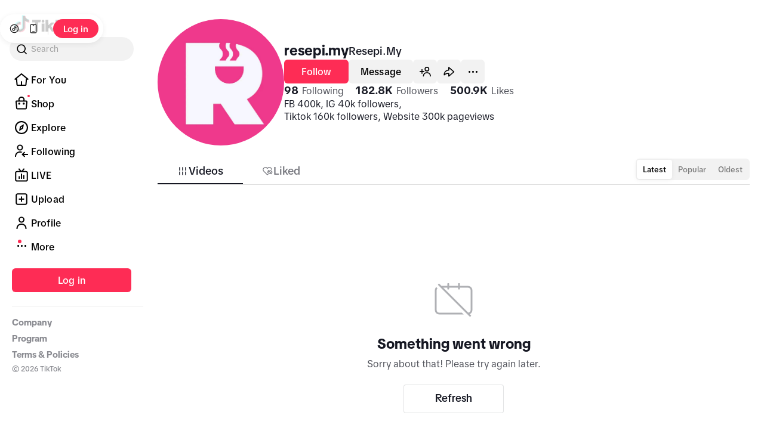

--- FILE ---
content_type: text/html; charset=utf-8
request_url: https://www.tiktok.com/@resepi.my?lang=en
body_size: 72932
content:
<!DOCTYPE html>
<html lang="en">
  <head>
    <meta charset="UTF-8" />
    <meta name="viewport" content="width=device-width, initial-scale=1.0" />
    <title>TikTok - Make Your Day</title>
    <link rel="preload" as="script" href="https://lf16-tiktok-web.tiktokcdn-us.com/obj/tiktok-web-tx/webmssdk/2.0.0.447/webmssdk.js"></link><script type="application/json" id="pumbaa-rule">{"_r":"[base64]/[base64]/[base64]/[base64]/[base64]"}</script><script src="https://lf16-tiktok-web.tiktokcdn-us.com/obj/tiktok-web-tx/tiktok_privacy_protection_framework/loader/2.0.0.302/index.js" crossorigin="anonymous" async data-business="serverless.tiktok.desktop" data-sw="/sw.js" data-env="production" data-region="us-ttp" data-sw_version="1.0.0.89,2.0.0.4"></script><script type="application/json" id="script-manager">{"imports":{"acrawler":"https://lf16-tiktok-web.tiktokcdn-us.com/obj/tiktok-web-tx/webmssdk/2.0.0.447/webmssdk.js","secsdk_sg":"https://sf16-website-login.neutral.ttwstatic.com/obj/tiktok_web_login_static/secsdk/secsdk-lastest.umd.js","secsdk_va":"https://sf16-website-login.neutral.ttwstatic.com/obj/tiktok_web_login_static/secsdk/secsdk-lastest.umd.js","secsdk_ttp":"https://lf16-cdn-tos.tiktokcdn-us.com/obj/static-tx/secsdk/secsdk-lastest.umd.js"}}</script><meta name="pumbaa-ctx" content="login=0,ftc=0"/><script id="api-domains" type="application/json">{"kind":"us","captcha":"//verification-ttp2.tiktokw.us","imApi":"https://im-api.tiktok.com","imFrontier":"wss://im-ws.tiktok.com/ws/v2","mTApi":"https://www.tiktok.com","rootApi":"https://www.tiktok.com","secSDK":"","slardar":"mon16-normal-useast5.tiktokv.us","starling":"https://starling-ttp2.tiktokv.us","tea":"https://mcs.tiktokw.us","teaChannel":"va","teaChannelType":"ttp","libraWebSDK":"https://libraweb.tiktokw.us","webcastApi":"https://webcast.us.tiktok.com","webcastRootApi":"https://webcast.us.tiktok.com","tcc":"https://lf16-config.tiktokcdn-us.com/obj/tcc-config-web-tx/","locationApi":"https://location.tiktokw.us"}</script><script id="service-region" type="application/json">{"vregion":"US-TTP2","vgeo":"VGeo-US"}</script><script id="_REGION_DATA_" type="application/json">{"_REGION_DATA_REGION_":"us","_REGION_DATA_REGION_CONFIGS_":{"acrawlerUrl":{"us-ttp":{"url":"https:\u002F\u002Flf16-tiktok-web.tiktokcdn-us.com\u002Fobj\u002Ftiktok-web-tx\u002Fwebmssdk\u002F2.0.0.221\u002Fwebmssdk.js"},"us-ttp2":{"url":"https:\u002F\u002Flf16-tiktok-web.tiktokcdn-us.com\u002Fobj\u002Ftiktok-web-tx\u002Fwebmssdk\u002F2.0.0.221\u002Fwebmssdk.js"}},"captchaDomain":{"us-ttp":{"domain":"lf16-cdn-tos.tiktokcdn-us.com"},"us-ttp2":{"domain":"lf16-cdn-tos.tiktokcdn-us.com"}},"starlingZoneHostWeb":{"us-ttp":{"host":"https:\u002F\u002Fstarling.tiktokv.us"},"us-ttp2":{"host":"https:\u002F\u002Fstarling.tiktokv.us"}},"starlingZoneHostInapp":{"us-ttp":{"host":"https:\u002F\u002Fstarling.tiktokv.us"},"us-ttp2":{"host":"https:\u002F\u002Fstarling.tiktokv.us"}},"starlingReportTeaHost":{"us-ttp":{"host":"mcs.tiktokw.us"},"us-ttp2":{"host":"mcs.tiktokw.us"}}},"_REGION_DATA_SLARDAR_":{"domain":"mon16-normal-useast5.tiktokv.us","pluginPathPrefix":"https:\u002F\u002Flf16-cdn-tos.tiktokcdn-us.com\u002Fobj\u002Fstatic-tx\u002Fslardar\u002Ffe\u002Fsdk-web\u002Fplugins","bid":"tiktok_privacy_product","env":"production"},"_REGION_DATA_TEA_":{"channel_domain":"https:\u002F\u002Fmcs.tiktokw.us"}}</script> <link rel="preconnect" href="https://lf16-tiktok-web.tiktokcdn-us.com/obj/tiktok-web-tx"/><link rel="preload" as="script" href="https://lf16-cdn-tos.tiktokcdn-us.com/obj/static-tx/tiktok-infra/csp/sdk-pre/slardar.web.pre.js"/><script id="slardar-config" type="application/json">{"bid":"tiktok_webapp","sdkUrl":"https://lf16-cdn-tos.tiktokcdn-us.com/obj/static-tx/slardar/fe/sdk-web/browser.oci.js","slardarClient":"SlardarClient","disableInit":true}</script><script type="text/javascript" src="https://lf16-cdn-tos.tiktokcdn-us.com/obj/static-tx/tiktok-infra/csp/sdk-pre/slardar.web.pre.js"></script><link data-chunk="user-prefetch" rel="preload" as="script" href="//lf16-tiktok-web.tiktokcdn-us.com/obj/tiktok-web-tx/tiktok/webapp/main/react-v18/webapp-desktop/user-prefetch.56ccd2f1.js"/><link data-chunk="webapp-desktop" rel="preload" as="script" href="//lf16-tiktok-web.tiktokcdn-us.com/obj/tiktok-web-tx/tiktok/webapp/main/react-v18/webapp-desktop/static/js/builder-runtime.2f7d1f88.js"/><link data-chunk="webapp-desktop" rel="preload" as="script" href="//lf16-tiktok-web.tiktokcdn-us.com/obj/tiktok-web-tx/tiktok/webapp/main/react-v18/webapp-desktop/static/js/npm-rxjs.a01e2708.js"/><link data-chunk="webapp-desktop" rel="preload" as="script" href="//lf16-tiktok-web.tiktokcdn-us.com/obj/tiktok-web-tx/tiktok/webapp/main/react-v18/webapp-desktop/static/js/npm-react.96992b5a.js"/><link data-chunk="webapp-desktop" rel="preload" as="script" href="//lf16-tiktok-web.tiktokcdn-us.com/obj/tiktok-web-tx/tiktok/webapp/main/react-v18/webapp-desktop/static/js/npm-sigi.7f7e07bf.js"/><link data-chunk="webapp-desktop" rel="preload" as="script" href="//lf16-tiktok-web.tiktokcdn-us.com/obj/tiktok-web-tx/tiktok/webapp/main/react-v18/webapp-desktop/static/js/npm-dp-byted-tea-sdk-oversea.5fea89cf.js"/><link data-chunk="webapp-desktop" rel="preload" as="script" href="//lf16-tiktok-web.tiktokcdn-us.com/obj/tiktok-web-tx/tiktok/webapp/main/react-v18/webapp-desktop/static/js/player.init.4bb51d05.js"/><link data-chunk="webapp-desktop" rel="preload" as="script" href="//lf16-tiktok-web.tiktokcdn-us.com/obj/tiktok-web-tx/tiktok/webapp/main/react-v18/webapp-desktop/static/js/emotion.init.867d16fa.js"/><link data-chunk="webapp-desktop" rel="preload" as="script" href="//lf16-tiktok-web.tiktokcdn-us.com/obj/tiktok-web-tx/tiktok/webapp/main/react-v18/webapp-desktop/static/js/slardar.d5f6d8ce.js"/><link data-chunk="webapp-desktop" rel="preload" as="script" href="//lf16-tiktok-web.tiktokcdn-us.com/obj/tiktok-web-tx/tiktok/webapp/main/react-v18/webapp-desktop/static/js/cache.tux.843a7e7b.js"/><link data-chunk="webapp-desktop" rel="preload" as="script" href="//lf16-tiktok-web.tiktokcdn-us.com/obj/tiktok-web-tx/tiktok/webapp/main/react-v18/webapp-desktop/static/js/biz.shared.init.2f093a29.js"/><link data-chunk="webapp-desktop" rel="preload" as="script" href="//lf16-tiktok-web.tiktokcdn-us.com/obj/tiktok-web-tx/tiktok/webapp/main/react-v18/webapp-desktop/static/js/atom.init.ce9b0575.js"/><link data-chunk="webapp-desktop" rel="preload" as="script" href="//lf16-tiktok-web.tiktokcdn-us.com/obj/tiktok-web-tx/tiktok/webapp/main/react-v18/webapp-desktop/static/js/biz.common.lib.9f282b72.js"/><link data-chunk="webapp-desktop" rel="preload" as="script" href="//lf16-tiktok-web.tiktokcdn-us.com/obj/tiktok-web-tx/tiktok/webapp/main/react-v18/webapp-desktop/static/js/i18n.f532041b.js"/><link data-chunk="webapp-desktop" rel="preload" as="script" href="//lf16-tiktok-web.tiktokcdn-us.com/obj/tiktok-web-tx/tiktok/webapp/main/react-v18/webapp-desktop/static/js/49955.9e4f35ce.js"/><link data-chunk="webapp-desktop" rel="preload" as="script" href="//lf16-tiktok-web.tiktokcdn-us.com/obj/tiktok-web-tx/tiktok/webapp/main/react-v18/webapp-desktop/static/js/webapp-desktop.1729c0b4.js"/><link data-chunk="user" rel="preload" as="script" href="//lf16-tiktok-web.tiktokcdn-us.com/obj/tiktok-web-tx/tiktok/webapp/main/react-v18/webapp-desktop/static/js/async/79781.a1a2be4d.js"/><link data-chunk="user" rel="preload" as="script" href="//lf16-tiktok-web.tiktokcdn-us.com/obj/tiktok-web-tx/tiktok/webapp/main/react-v18/webapp-desktop/static/js/async/84673.9cfc38a3.js"/><link data-chunk="user" rel="preload" as="script" href="//lf16-tiktok-web.tiktokcdn-us.com/obj/tiktok-web-tx/tiktok/webapp/main/react-v18/webapp-desktop/static/js/async/20853.3e9007dd.js"/><link data-chunk="user" rel="preload" as="script" href="//lf16-tiktok-web.tiktokcdn-us.com/obj/tiktok-web-tx/tiktok/webapp/main/react-v18/webapp-desktop/static/js/async/44810.89b7e529.js"/><link data-chunk="user" rel="preload" as="script" href="//lf16-tiktok-web.tiktokcdn-us.com/obj/tiktok-web-tx/tiktok/webapp/main/react-v18/webapp-desktop/static/js/async/78288.80aab05d.js"/><link data-chunk="user" rel="preload" as="script" href="//lf16-tiktok-web.tiktokcdn-us.com/obj/tiktok-web-tx/tiktok/webapp/main/react-v18/webapp-desktop/static/js/async/27234.58977423.js"/><link data-chunk="user" rel="preload" as="script" href="//lf16-tiktok-web.tiktokcdn-us.com/obj/tiktok-web-tx/tiktok/webapp/main/react-v18/webapp-desktop/static/js/async/30462.6ec81279.js"/><link data-chunk="user" rel="preload" as="script" href="//lf16-tiktok-web.tiktokcdn-us.com/obj/tiktok-web-tx/tiktok/webapp/main/react-v18/webapp-desktop/static/js/async/34807.768c39e1.js"/><link data-chunk="user" rel="preload" as="script" href="//lf16-tiktok-web.tiktokcdn-us.com/obj/tiktok-web-tx/tiktok/webapp/main/react-v18/webapp-desktop/static/js/async/22615.4ed68efe.js"/><link data-chunk="user" rel="preload" as="script" href="//lf16-tiktok-web.tiktokcdn-us.com/obj/tiktok-web-tx/tiktok/webapp/main/react-v18/webapp-desktop/static/js/async/65458.f09deb9a.js"/><link data-chunk="user" rel="preload" as="script" href="//lf16-tiktok-web.tiktokcdn-us.com/obj/tiktok-web-tx/tiktok/webapp/main/react-v18/webapp-desktop/static/js/async/36962.445c004f.js"/><link data-chunk="user" rel="preload" as="script" href="//lf16-tiktok-web.tiktokcdn-us.com/obj/tiktok-web-tx/tiktok/webapp/main/react-v18/webapp-desktop/static/js/async/71522.61042cfe.js"/><link data-chunk="user" rel="preload" as="script" href="//lf16-tiktok-web.tiktokcdn-us.com/obj/tiktok-web-tx/tiktok/webapp/main/react-v18/webapp-desktop/static/js/async/39199.b0d69274.js"/><link data-chunk="user" rel="preload" as="script" href="//lf16-tiktok-web.tiktokcdn-us.com/obj/tiktok-web-tx/tiktok/webapp/main/react-v18/webapp-desktop/static/js/async/40969.84cd8e8f.js"/><link data-chunk="user" rel="preload" as="script" href="//lf16-tiktok-web.tiktokcdn-us.com/obj/tiktok-web-tx/tiktok/webapp/main/react-v18/webapp-desktop/static/js/async/83394.22361783.js"/><link data-chunk="user" rel="preload" as="script" href="//lf16-tiktok-web.tiktokcdn-us.com/obj/tiktok-web-tx/tiktok/webapp/main/react-v18/webapp-desktop/static/js/async/93182.1da5243b.js"/><link data-chunk="user" rel="preload" as="script" href="//lf16-tiktok-web.tiktokcdn-us.com/obj/tiktok-web-tx/tiktok/webapp/main/react-v18/webapp-desktop/static/js/async/29733.10749204.js"/><link data-chunk="user" rel="preload" as="script" href="//lf16-tiktok-web.tiktokcdn-us.com/obj/tiktok-web-tx/tiktok/webapp/main/react-v18/webapp-desktop/static/js/async/45464.b70724fa.js"/><link data-chunk="user" rel="preload" as="script" href="//lf16-tiktok-web.tiktokcdn-us.com/obj/tiktok-web-tx/tiktok/webapp/main/react-v18/webapp-desktop/static/js/async/85066.f8451c24.js"/><link data-chunk="user" rel="preload" as="script" href="//lf16-tiktok-web.tiktokcdn-us.com/obj/tiktok-web-tx/tiktok/webapp/main/react-v18/webapp-desktop/static/js/async/21354.9483687e.js"/><link data-chunk="user" rel="preload" as="script" href="//lf16-tiktok-web.tiktokcdn-us.com/obj/tiktok-web-tx/tiktok/webapp/main/react-v18/webapp-desktop/static/js/async/14601.8c1e2ca9.js"/><link data-chunk="user" rel="preload" as="script" href="//lf16-tiktok-web.tiktokcdn-us.com/obj/tiktok-web-tx/tiktok/webapp/main/react-v18/webapp-desktop/static/js/async/22249.cc21036f.js"/><link data-chunk="user" rel="preload" as="script" href="//lf16-tiktok-web.tiktokcdn-us.com/obj/tiktok-web-tx/tiktok/webapp/main/react-v18/webapp-desktop/static/js/async/34770.ce6e270b.js"/><link data-chunk="user" rel="preload" as="script" href="//lf16-tiktok-web.tiktokcdn-us.com/obj/tiktok-web-tx/tiktok/webapp/main/react-v18/webapp-desktop/static/js/async/1305.02e2b892.js"/><link data-chunk="user" rel="preload" as="script" href="//lf16-tiktok-web.tiktokcdn-us.com/obj/tiktok-web-tx/tiktok/webapp/main/react-v18/webapp-desktop/static/js/async/65537.d0950a23.js"/><link data-chunk="user" rel="preload" as="script" href="//lf16-tiktok-web.tiktokcdn-us.com/obj/tiktok-web-tx/tiktok/webapp/main/react-v18/webapp-desktop/static/js/async/20067.83a4fa81.js"/><link data-chunk="user" rel="preload" as="script" href="//lf16-tiktok-web.tiktokcdn-us.com/obj/tiktok-web-tx/tiktok/webapp/main/react-v18/webapp-desktop/static/js/async/51647.6aa42447.js"/><link data-chunk="user" rel="preload" as="script" href="//lf16-tiktok-web.tiktokcdn-us.com/obj/tiktok-web-tx/tiktok/webapp/main/react-v18/webapp-desktop/static/js/async/78405.0ae0b383.js"/><link data-chunk="user" rel="preload" as="script" href="//lf16-tiktok-web.tiktokcdn-us.com/obj/tiktok-web-tx/tiktok/webapp/main/react-v18/webapp-desktop/static/js/async/87479.979a9251.js"/><link data-chunk="user" rel="preload" as="script" href="//lf16-tiktok-web.tiktokcdn-us.com/obj/tiktok-web-tx/tiktok/webapp/main/react-v18/webapp-desktop/static/js/async/35549.4823cd8c.js"/><link data-chunk="user" rel="preload" as="script" href="//lf16-tiktok-web.tiktokcdn-us.com/obj/tiktok-web-tx/tiktok/webapp/main/react-v18/webapp-desktop/static/js/async/26546.ec29dae3.js"/><link data-chunk="user" rel="preload" as="script" href="//lf16-tiktok-web.tiktokcdn-us.com/obj/tiktok-web-tx/tiktok/webapp/main/react-v18/webapp-desktop/static/js/async/54736.4308306c.js"/><link data-chunk="user" rel="preload" as="script" href="//lf16-tiktok-web.tiktokcdn-us.com/obj/tiktok-web-tx/tiktok/webapp/main/react-v18/webapp-desktop/static/js/async/83241.edbf37fe.js"/><link data-chunk="user" rel="preload" as="script" href="//lf16-tiktok-web.tiktokcdn-us.com/obj/tiktok-web-tx/tiktok/webapp/main/react-v18/webapp-desktop/static/js/async/59387.0c8e3bfa.js"/><link data-chunk="user" rel="preload" as="script" href="//lf16-tiktok-web.tiktokcdn-us.com/obj/tiktok-web-tx/tiktok/webapp/main/react-v18/webapp-desktop/static/js/async/22717.9fd1f352.js"/><link data-chunk="user" rel="preload" as="script" href="//lf16-tiktok-web.tiktokcdn-us.com/obj/tiktok-web-tx/tiktok/webapp/main/react-v18/webapp-desktop/static/js/async/49538.f699a3f8.js"/><link data-chunk="user" rel="preload" as="script" href="//lf16-tiktok-web.tiktokcdn-us.com/obj/tiktok-web-tx/tiktok/webapp/main/react-v18/webapp-desktop/static/js/async/52035.748c98db.js"/><link data-chunk="user" rel="preload" as="script" href="//lf16-tiktok-web.tiktokcdn-us.com/obj/tiktok-web-tx/tiktok/webapp/main/react-v18/webapp-desktop/static/js/async/54054.484c9f1b.js"/><link data-chunk="user" rel="preload" as="script" href="//lf16-tiktok-web.tiktokcdn-us.com/obj/tiktok-web-tx/tiktok/webapp/main/react-v18/webapp-desktop/static/js/async/69628.5253942a.js"/><link data-chunk="user" rel="preload" as="script" href="//lf16-tiktok-web.tiktokcdn-us.com/obj/tiktok-web-tx/tiktok/webapp/main/react-v18/webapp-desktop/static/js/async/user.1fac3c1f.js"/><link rel="manifest" href="/manifest.json"/> 
  </head>

  <body style="margin: 0">
     <svg style="position:absolute;width:0;height:0" id="svg-sprite-container"></svg>
    <div
      id="app"
      style="min-height: 100vh; display: flex; flex-direction: column; justify-content: flex-start"
      data-csr="1"
    >
      <style data-emotion="css-global t7v29x">*,*::before,*::after{box-sizing:border-box;-webkit-user-select:unset;-moz-user-select:unset;-ms-user-select:unset;user-select:unset;}body,h1,h2,h3,h4,p,figure,blockquote,dl,dd{margin:0;}ul[role="list"],ol[role="list"]{list-style:none;}html:focus-within{scroll-behavior:smooth;}body{min-height:100vh;text-rendering:optimizeSpeed;line-height:1.5;}a:not([class]){text-decoration-skip-ink:auto;}img,picture{max-width:100%;display:block;}input,button,textarea,select{font:inherit;}@media (prefers-reduced-motion: reduce){html:focus-within{scroll-behavior:auto;}*,*::before,*::after{-webkit-animation-duration:0.01ms!important;animation-duration:0.01ms!important;-webkit-animation-iteration-count:1!important;animation-iteration-count:1!important;transition-duration:0.01ms!important;scroll-behavior:auto!important;}}@supports (-webkit-touch-callout: none){body{min-height:-webkit-fill-available;}}body{font-size:14px;color:rgba(22, 24, 35, 1);background-color:rgba(255, 255, 255, 1);direction:ltr;-webkit-font-smoothing:antialiased;}body a{color:rgba(22, 24, 35, 1);-webkit-transition:color 250ms;transition:color 250ms;-webkit-text-decoration:none;text-decoration:none;cursor:pointer;}body a:where(.tw-only),body:where(.tw-only) a{-webkit-transition:all 0s ease 0s;transition:all 0s ease 0s;}body a:visited{color:rgba(22, 24, 35, 1);}body a:where(.tw-only):visited,body:where(.tw-only) a:visited{color:inherit;}body a:hover{color:rgba(22, 24, 35, 1);-webkit-text-decoration:underline;text-decoration:underline;}body a:where(.tw-only):hover,body:where(.tw-only) a:hover{color:inherit;-webkit-text-decoration:inherit;text-decoration:inherit;}body a:active{color:rgba(22, 24, 35, 1);}body a:where(.tw-only):active,body:where(.tw-only) a:active{color:inherit;}body a:focus{color:rgba(22, 24, 35, 1);}body a:where(.tw-only):focus,body:where(.tw-only) a:focus{color:inherit;}body input::-ms-clear{display:none;width:0;height:0;}body input::-ms-reveal{display:none;width:0;height:0;}body input::-webkit-search-decoration,body input::-webkit-search-cancel-button,body input::-webkit-search-results-button,body input::-webkit-search-results-decoration{display:none;}body.hidden{overflow:hidden;display:block;}body strong{font-weight:700;}html body{overflow-y:overlay;}html *::-webkit-scrollbar{border-radius:0;width:8px;}html *::-webkit-scrollbar-track{border-radius:0;background-color:rgba(0, 0, 0, 0);}html *::-webkit-scrollbar-thumb{border-radius:4px;background-color:rgba(22, 24, 35, .06);}</style>
    </div>
    <script id="script_byted_acrawler" src="https://lf16-tiktok-web.tiktokcdn-us.com/obj/tiktok-web-tx/webmssdk/2.0.0.447/webmssdk.js" async></script><script id="__UNIVERSAL_DATA_FOR_REHYDRATION__" type="application/json">{"__DEFAULT_SCOPE__":{"webapp.app-context":{"language":"en","region":"US","appId":1233,"appType":"m","wid":"7599624890291684894","webIdCreatedTime":"1769425557","odinId":"7599624887732585502","nonce":"g5YL6N2jOt90uCnKA22h2","botType":"others","requestId":"30715155769425557716","clusterRegion":"TTP","abTestVersion":{"versionName":"71960614,74733356,74829861,70508271,73547759,74926160,75077941,75132380,75150722,75183089,75204947,75227408,75248303,75252005,75289529,75312670,75328674,75334098,75352864,75352895,70405643,71057832,71200802,72361743,73171280,73208420,74276218,74413136,74844724,75330961","parameters":{"ZTI_test":{"consumer_path_list":["\u002Fv1\u002Fmessage\u002Fsend","\u002Fapi\u002Fupdate\u002Fprofile","\u002Fapi\u002Fv1\u002Fitem\u002Fcreate\u002Fbulk","\u002Fapi\u002Fv1\u002Fweb\u002Fproject\u002Fpost","\u002Fapi\u002Fcommit\u002Ffollow\u002Fuser","\u002Fapi\u002Fcommit\u002Fitem\u002Fdigg","\u002Fapi\u002Fcomment\u002Fpublish","\u002Fapi\u002Fcomment\u002Fdigg","\u002Fapi\u002Fitem\u002Fcollect","\u002Ftiktok\u002Fregion\u002Fchange\u002Fprecheck\u002Fget\u002Fv1","\u002Fwebcast\u002Froom\u002Fenter","\u002Fwebcast\u002Froom\u002Fchat","\u002Fwebcast\u002Froom\u002Fshare","\u002Fwebcast\u002Fgift\u002Fsend","\u002Fwebcast\u002Fsub\u002Fcontract\u002Fcreate","\u002Fwebcast\u002Fwallet_api\u002Fdiamond_buy_external","\u002Fwebcast\u002Fwallet_api_tiktok\u002Fwithdraw\u002Fv2","\u002Fwebcast\u002Fwallet_api\u002Fdiamond_exchange\u002F","\u002Fwebcast\u002Fuser\u002Frelation\u002Fupdate"],"vid":"v2"},"ab_tag":{"merge_risk_event":1},"ab_tags":{"prefetch_visa_cryptogram":true},"add_kap_entry":{"vid":"v2"},"add_profile_left_bar":{"vid":"v1"},"add_transcript":{"vid":"v2"},"analytics_upgrade_phase3":{"vid":"v1"},"app_style_share":{"vid":"v1"},"auto_dark_mode":{"vid":"v1"},"auto_scroll":{"vid":"v3"},"autoscroll_reposition":{"vid":"v1"},"browser_mode_creator_tab_3":{"vid":"v2"},"browser_mode_multi":{"vid":"v0"},"browser_mode_refactor":{"vid":"v0"},"browser_mode_scroll":{"vid":"v0"},"cashier_ux_optimization_balance_check":{"vid":"v2"},"cc_perf_phase1":{"vid":{"isCreatorCenterContextEnabled":true,"isInsightV2Enabled":true,"isOfflineI18nEnabled":true,"isParallelIframeEnabled":false,"isPhase2Enabled":true,"isPrefetchIframeResourceEnabled":true,"isServerSideTranslationEnabled":true}},"ccdc_support_ocr":{"vid":"v2"},"change_list_length_new":{"vid":"12"},"clean_fixed_bottom":{"vid":"v2"},"comment_refactor_test":{"vid":"v3"},"core_ux_fix":{"vid":"v1"},"creator_center_connect_global":{"vid":"v2"},"creator_center_global_comment_management":{"vid":"v1"},"creator_center_global_post_management":{"vid":"v1"},"creator_center_test":{"vid":"v2"},"csp_merge_support":{"vid":"v1"},"csp_webapp_new":{"vid":"v1"},"csp_webapp_push":{"webapp_push_result":true},"csp_webform_redesign":{"vid":"v2"},"data_channel_sort":{"vid":"migrate_v1"},"delay_guest":{"vid":"2"},"delay_guest_others_homepage":{"vid":"5"},"desktop_bundle_opt":{"vid":"v1"},"desktop_rspack":{"vid":"v1"},"desktop_ui_opt":{"vid":"v4"},"desktop_ui_reply":{"vid":"v6"},"detail_page_comments_redesign":{"vid":"v1"},"device_score_fetch":{"vid":"v2"},"digital_wellbeing_web":{"vid":"v1"},"download_page_apk":{"apps":[{"attribution":"s2s","content":{"apkLinkText":"Download APK","appDesc":"TikTok Lite is a smaller, faster version of TikTok","appTitle":"TikTok Lite - Faster and Smaller","cta":"Download TikTok Lite for Android","title":"Download TikTok Lite - Make Your Day"},"link":"https:\u002F\u002Fsf16-va.tiktokcdn.com\u002Fobj\u002Feden-va2\u002Flapshyasbrvarpa_kpvykuh_jnb\u002FljhwZthlaukjlkulzlp\u002FUS\u002FLite\u002FTikTok-Lite_360961.apk","os":"both","size":"46.2MB","style":{"sizeStyle":{"color":"rgba(37, 244, 238, 1)"}},"type":"lite","variant":"apk-and-store","version":"36.9.61"},{"attribution":"s2s","content":{"apkLinkText":"Download APK","appDesc":"Short-Form Video Platform","appTitle":"TikTok","cta":"Download TikTok for Android","title":"Download TikTok - Make Your Day"},"link":"https:\u002F\u002Fsf16-va.tiktokcdn.com\u002Fobj\u002Feden-va2\u002Flapshyasbrvarpa_kpvykuh_jnb\u002FljhwZthlaukjlkulzlp\u002FUS\u002FTT-M\u002FTikTok_2023803030.apk","os":"both","size":"409MB","style":{"sizeStyle":{"color":"rgba(37, 244, 238, 1)"}},"type":"m","variant":"apk-and-store","version":"38.3.3"}],"desktop_videos":{"lite":["https:\u002F\u002Fsf16-va.tiktokcdn.com\u002Fobj\u002Feden-va2\u002Fplduptuloz\u002Fdownload\u002Fapk_new_8.mp4","https:\u002F\u002Fsf16-va.tiktokcdn.com\u002Fobj\u002Feden-va2\u002Fplduptuloz\u002Fdownload\u002Fapk_new_3.mp4","https:\u002F\u002Fsf16-va.tiktokcdn.com\u002Fobj\u002Feden-va2\u002Fplduptuloz\u002Fdownload\u002Fapk_new_7.mp4"]},"enableAndroid":true,"enableIOS":true,"enableImpression":[],"link":"https:\u002F\u002Fsf16-va.tiktokcdn.com\u002Fobj\u002Feden-va2\u002Flapshyasbrvarpa_kpvykuh_jnb\u002FljhwZthlaukjlkulzlp\u002FUS\u002FLite\u002FTikTok_Lite_360961.apk","short_link":"https:\u002F\u002Fwww.tiktok.com\u002Fdownload","showShare":true,"tag":"36.9.61","title":"Download TikTok - Make Your Day","vid":"v1","videos":["https:\u002F\u002Fsf16-va.tiktokcdn.com\u002Fobj\u002Feden-va2\u002Fplduptuloz\u002Fdownload\u002Fapk_new_8.mp4","https:\u002F\u002Fsf16-va.tiktokcdn.com\u002Fobj\u002Feden-va2\u002Fplduptuloz\u002Fdownload\u002Fapk_new_3.mp4","https:\u002F\u002Fsf16-va.tiktokcdn.com\u002Fobj\u002Feden-va2\u002Fplduptuloz\u002Fdownload\u002Fapk_new_7.mp4"]},"enable_about_this_ad":{"vid":"v2"},"enable_ads":{"vid":"v2"},"enable_autoscroll_moremenu":{"vid":"v1"},"enable_continue_play":{"vid":"v2"},"enable_creator_comments":{"vid":"v1"},"enable_dm_side_nav":{"vid":"v1"},"enable_ec_lcc":{"vid":"v1"},"enable_fb_sdk":{"vid":"v2"},"enable_message_refactor":{"vid":"v1"},"enable_mini_player":{"vid":"v6"},"enable_mini_player_bitrateinfo":{"vid":"v1"},"enable_mini_player_new_design":{"vid":"v0"},"enable_mini_player_switch_tab_popup":{"vid":"v0"},"enable_not_interested":{"vid":"v2"},"enable_odin_id":{"vid":"v2"},"enable_post_translation":{"vid":"v2"},"enable_profile_pinned_video":{"vid":"v2"},"enable_video_detail_moremenu_refactor":{"vid":"v2"},"enhance_video_consumption_test":{"vid":"v3"},"exchange_retention_popup":{"vid":"v2"},"expand_item_tag":{"vid":"v2"},"explore_all_tab":{"vid":"v1"},"explore_chips_unify_experiment":{"vid":"v2"},"explore_test":{"vid":"v3"},"explore_ui_change":{"vid":"v3"},"favorite_test":{"vid":"v1"},"feature_access_control_v2":{"vid":"v1"},"feed_change_optimize_ff":{"vid":"v1"},"feed_scroll_opt":{"vid":"v0"},"fix_tea_session":{"vid":"v1"},"following_display_live":{"vid":"v2"},"foryou_opt":{"vid":"v1"},"foryou_prefetch":{"vid":"v2"},"friends_tab":{"vid":"v1"},"fyp_backup_v2":{"enable":"true"},"fyp_live_card_open_direct":{"vid":"v1"},"fyp_live_enter_btn":{"vid":"v1"},"fyp_live_preview_265":{"vid":"v1"},"fyp_live_preview_guide":{"timer":60000,"vid":"v2"},"fyp_on_detail":{"vid":"v2"},"fyp_progress_bar":{"vid":"v3"},"fyp_redesign":{"vid":"v1"},"fyp_update_gradient":{"vid":"v1"},"global_web_footer":{"vid":"v1"},"guest_mode_interest":{"vid":"v2"},"guest_mode_redesign":{"vid":"v3"},"guide_user_to_next_video":{"vid":"v2"},"has_csi_webapp":{"vid":"v1"},"increase_detail_page_cover_quantity_test":{"vid":"v3"},"islands_arch_explore":{"vid":"v0"},"islands_arch_phase2":{"vid":"v0"},"islands_arch_rest_page":{"vid":"v0"},"islands_arch_user_profile":{"vid":"v0"},"islands_arch_video_detail":{"vid":"v0"},"kep_new_ui_login":{"vid":"v3"},"kep_video_sort_ctr_exp":{"vid":"fix"},"kep_videos":{"enable_capcut_user_features":false,"enable_ecom_gauss_provider":false,"enable_ecom_live_online_provider":false,"enable_user_creation_duration_provider":false,"enable_user_long_video_hte":false,"enable_user_post_tags":false,"filter_bubble_params":{"enable_filter_bubble_user_poster":false},"group_data":{"enable_relation_type":false},"predict":{"use_predict_provider":true,"get_campaign_info":0},"predict_params":{"value_tree":{"base":{"rank_id_weight":0.5}},"formulas":{"cover_ansa_ok":"IF3((kep_search_score_video_cover_ansa_score \u003C= 0.92) and (kep_search_score_video_cover_ansa_score \u003E 0), 1, 0)","report_ok":"IF3((kep_search_score_report_cnt \u003C= 100), 1, 0)","multimodal_ok":"IF3((kep_search_score_multimodal_factor \u003E= 0.2), 1, 0)","is_style_ok":"cover_ansa_ok * report_ok","cm_boost":"1 + kep_search_score_cm_factor * is_style_ok * multimodal_ok * kep_search_score_multimodal_factor","rank_id_score":"1 + rank_id_weight \u002F kep_search_score_rank_id","ab_slot_1":"cm_boost","ab_slot_2":"rank_id_score"}},"recall":{"recflow_swing_m":{"disable":true},"viking_capcut_publish_retriever":{"disable":true},"viking_mi_ab0_retriever":{"disable":true},"dr_finish_retriever":{"disable":true},"viking_lowvv_backup_retriever":{"disable":true},"soft_boost":{"disable":true},"hard_boost2":{"disable":true},"redis_onlinecf_retriever":{"disable":true},"viking_multi_stage_retriever_ab":{"disable":true},"search_value_query_invert_retriever":{"disable":true},"fast_search_query_invert_retriever":{"disable":true},"predict_cache_retriever":{"disable":true}},"user_active_days_provider":{"enable_get_user_active_days":0},"user_data":{"enable_muse_live_online":false,"enable_result_cache":false,"enable_longterm_profile":false,"enable_get_user_consume_level":false,"enable_user_abase_info":false,"enable_user_bg_profile":false,"enable_new_device_location":false,"enable_active_user_stats":false,"enable_get_user_stable_level":false,"diversity_gauss_params":{"enable_diversity_gauss_provider":false},"use_user_interest":false,"use_new_user_interest":false}},"live-ring-stroke":{"vid":"v1"},"live_abr_dynamic_buffer":{"vid":"v1"},"live_abr_param":{"vid":"v1"},"live_abr_refactor":{"vid":"v1"},"live_abr_version":{"vid":"v2"},"live_card_open_direct":{"vid":"v1"},"live_chat_input_focus_opt":{"vid":"v2"},"live_chat_input_focus_shortcut":{"vid":"v1"},"live_chat_locking_opt":{"vid":"v1"},"live_chat_message_cache_opt":{"vid":"v1"},"live_chat_refactor_phase1":{"vid":"v1"},"live_chunk_load_err_opt":{"vid":"v1"},"live_context_optimize":{"vid":"v1"},"live_csr_insert_context":{"vid":"v2"},"live_detail_endlive_auto_feed":{"timer":8,"vid":"v3"},"live_detail_non_logged_in_entry":{"seconds":2400,"vid":"v1"},"live_discover_feed_preload":{"vid":"v1"},"live_edenx_runtime":{"vid":"v2"},"live_end_improved_metrics":{"vid":"v2"},"live_enter_room_chore":{"vid":"v1"},"live_event_aggregation":{"vid":"v1"},"live_feed_checkalive_interval_20vs5_exp":{"vid":"v0"},"live_feed_refresh":{"vid":"v1"},"live_feed_save":{"vid":"v1"},"live_feed_style":{"vid":"v1"},"live_full_screen_comment":{"vid":"v0"},"live_fyp_redesign_a":{"vid":"v1"},"live_game_enhance":{"vid":"v0"},"live_gift_add_animation":{"vid":"v1"},"live_gift_add_animation_send_loading":{"vid":"v0"},"live_gift_logged_out_control":{"vid":"v1"},"live_golive_entrance":{"vid":"v2"},"live_header_delay":{"vid":"v3"},"live_i18n_reduce":{"vid":"v1"},"live_im_sdk_socket_link":{"vid":"v2"},"live_kyc_webapp_migration":{"vid":"v2"},"live_lcp_perf_optimize":{"vid":"v3"},"live_like":{"vid":"v2"},"live_login_reflow_btn":{"vid":"v2"},"live_low_latency":{"vid":"v1"},"live_manager_entrance":{"vid":"v1"},"live_mse_in_worker":{"vid":"v1"},"live_multi_stream_switch":{"vid":"v1"},"live_nav_entrance":{"vid":"v1"},"live_nav_follow_rec":{"vid":"v1"},"live_new_discover":{"vid":"v2"},"live_new_mse_player":{"vid":"v1"},"live_new_sidenav":{"vid":"v1"},"live_persister":{"vid":"v1"},"live_player_icon":{"vid":"v2"},"live_player_mute_text":{"vid":"v2"},"live_player_switch_button":{"vid":"v2"},"live_preview_web":{"vid":"v3"},"live_pro_show":{"vid":"v1"},"live_quick_chat_expand":{"vid":"v1"},"live_recharge_by_amount":{"vid":"v1"},"live_recharge_homescreen":{"vid":"v2"},"live_recharge_login_itp_new":{"vid":"v1"},"live_recharge_mobile_non_login_redesign_keep_pkg":{"vid":"v2"},"live_recharge_pay_result_synchronous_return":{"vid":"v2"},"live_remove_zti":{"vid":"v1"},"live_room_age_restriction":{"vid":"v2"},"live_room_caption":{"vid":"v0"},"live_room_cohost_profile_card":{"vid":"v2"},"live_room_container_upgrade":{"vid":"v1"},"live_room_container_upgrade_gift_more":{"vid":"v2"},"live_room_csr":{"vid":"v2"},"live_room_match":{"vid":"v2"},"live_room_non_streaming":{"vid":"v1"},"live_room_preload_stream":{"vid":"v1"},"live_room_preload_stream_mse":{"vid":"v1"},"live_room_preview_card_opt":{"vid":"v1"},"live_search_jump":{"vid":"v1"},"live_side_channel":{"vid":"v1"},"live_sidenav_lazy":{"vid":"v1"},"live_stream_snapshot":{"vid":"v1"},"live_studio_download_refactor_pc":{"vid":"v2"},"live_suggest_host_optimize":{"vid":"v2"},"live_top_viewers":{"vid":"v2"},"live_un_logged_in_definition":{"vid":"v1"},"live_volume_balance":{"dynamicBalance":false,"rangeTargetLufs":[{"range":[-35,-16],"target":-21},{"range":[-16,0],"target":-12}],"vid":"v3"},"live_wallet_ccdc_iframe_wait_starlin":{"vid":"v1"},"live_wallet_end_result_success_page_refactor":{"vid":"v1"},"live_wallet_helmet_and_coin":{"vid":"v1"},"live_wallet_pc_header_vmok":{"vid":"v2"},"live_wallet_performance_packup":{"vid":"v1"},"live_wallet_scm_recharge_campaign_optimization":{"vid":"v1"},"live_wallet_truncate_coin_context":{"vid":"v2"},"live_webcodecs_player":{"vid":"v1"},"live_webcodecs_rate":{"vid":"v1"},"login_google_onetap":{"vid":"v1"},"m10n_web":{"vid":"v1"},"mobile_localstorage_polyfill":{"vid":"v1"},"mobile_micro_frontend_all_pages":{"vid":"v2"},"multiple_ins_new":{"vid":"v0"},"nav_phase_3":{"vid":"v2"},"new_Live_im_hooks":{"vid":"v1"},"new_item_tag":{"vid":"v2"},"new_live_player_version":{"vid":"v1"},"new_server_call":{"vid":"v1"},"on_device_ml_player_preload":{"vid":{"default":0,"label_index_mapping":["lt_12s","gt_12s"],"plans":[{"maxQueueCount":6,"preloadTime":4},{"maxQueueCount":5,"preloadTime":5}],"vid":"v1"}},"one_col_slide_opt":{"vid":"v1"},"one_col_slide_opt_2":{"vid":"v1"},"one_column_player_size":{"vid":"v2"},"optimise_browser_mode":{"vid":"v2"},"page_init_refactor":{"vid":"v0"},"page_loading_tiny_changes":{"vid":"v0"},"payin_webapp_payin_bankcard_ab_config":{"group":2},"pc_inspiration":{"vid":"v1"},"pc_video_playlist_test":{"vid":"v3"},"perf_blur_background":{"vid":"v0"},"photo_mode_yml":{"vid":"v1"},"photo_test":{"vid":"v2"},"player_degrade":{"vid":"v2"},"player_error_optimize":{"vid":"v3"},"player_retry":{"vid":"v1"},"pns_communication_service_sdk":{"vid":"v1"},"pns_keyword_filtering":{"vid":"v1"},"pns_kr_consent":{"vid":"v1"},"pns_popup_sdk":{"vid":"v1"},"pre_risk_load":{"cbi_pre_risk_libra_type":"v1"},"preload_expiration_extend":{"vid":"v0"},"preview_cover":{"vid":"v1"},"preview_progress_disable":{"vid":"v1"},"privacy_add_comment_permission":{"vid":"v1"},"privacy_add_dm_permission":{"vid":"v1"},"profile_follow_info":{"vid":"v2"},"promote_qr_code":{"vid":"v1"},"psort_push_type":{"strong_reach_push":{"user_ab":{"tiktok_pivot_scenario_setting_provider":{"scenario_allow_map":{"7435925695869501496":true,"7449298784200212486":true,"7449693274664730630":true}}}}},"redesign_studio_entry_on_tt_web":{"vid":"v1"},"reduce_user_item_list":{"vid":"v0"},"related_videos_video_detail_page":{"vid":"v2"},"remove_disclaimer":{"vid":"v1"},"remove_tooltip":{"vid":"v1"},"report_item_tag":{"vid":"v2"},"retry_info":{"retry_libra_type":"v1"},"revamp_share_menu":{"vid":"v1"},"reverse_expand_item_tag":{"vid":"v1"},"sati":{"enable_global_reserve_price":true,"global_reserve_price":5000,"idt_tiktok_pc_feed":{"framework_min_ad_gap":3,"enable_pads_gap_fusion":false,"enable_uav_gap_fusion":false,"enable_threshold_pads_gap_fusion":true,"threshold_pads_gap_fusion_weight":-4,"threshold_pads_gap_fusion_bias":6}},"scheduled_breaks_teens":{"vid":"v1"},"search_add_live":{"vid":"v2"},"search_add_related_search":{"vid":"v2"},"search_bar_style_opt":{"vid":"v3"},"search_keep_sug_show":{"vid":"v2"},"search_preview_ui_change":{"vid":"v3"},"search_top_author_card":{"vid":"v2"},"search_transfer_history":{"vid":"v2"},"search_video_lab":{"vid":"v3"},"seo_breadcrumb_detail":{"vid":"v2"},"seo_desktop":{"vid":"v2"},"seo_preview_ui_change":{"vid":"v1"},"should_highlight_hashtag":{"vid":"v2"},"should_recom_reduce_icon_risk":{"vid":"v1"},"show_aigc_label_web":{"vid":"v1"},"show_live_preview_content":{"vid":"v1"},"show_mask_for_bottom_info":{"vid":"v1"},"show_search_live_head":{"vid":"v1"},"side_nav_cache":{"vid":"v0"},"sidenav_test":{"vid":"v2"},"sign_up_webapp_region_change":{"vid":"v2"},"sleep_hours_webapp":{"vid":"v1"},"solaria_portrait_service":{"vid":"v1"},"stm_web_revamp":{"vid":"v1"},"studio_web_advanced_video_player":{"vid":"v1"},"studio_web_eh_entrance":{"vid":"v3"},"studio_web_eh_entrance_v2":{"vid":"v5"},"tikcast":{"enable_ec_lcc":true,"fans_privilege_upgrade":1,"live_restricted_mode":true},"tiktok":{"disable_effect_filter":1,"enable_digital_wellbeing_infra_server":true,"live_restricted_mode":true,"new_deletion_entrance":"v0","private_account_prompt_for_u18":0,"search_engine":{"debug_unlimited_music_retrieval_copyright_codes":["1180_unlimited_2","1180_unlimited_10","1180_unlimited_1"],"enable_tiktok_studio_unlimited_music_search":1,"enable_unlimited_music_retrieval":1,"ies_mt_music_display_unlimited_music_tag":1},"use_aligned_copies":2},"tiktok_live_introduce_apple_pay_row":{"vid":"v1"},"tiktok_web":{"async_post":1,"capcut_entry_group":2,"content_check_lite":1,"copyright_precheck":"1","enable_cloud_draft":"1","enable_edit_post":"2","enable_local_draft":"1","enable_new_playlist":"1","enable_new_post_api":"1","enable_web_60_min_flag":true,"hashtag_history":1,"interaction_optimization":4,"long_to_short_effect_caption":1,"long_to_short_effect_text":1,"max_divided_num":"1","music_precheck_extend":1,"music_recommend_by_video":1,"opt_v1_new_entrance_v3":1,"opt_v1_new_upload_ui":2,"post_polling_version":1,"show_aigc_toggle":1,"show_creator_academy_pc_entrance":3,"studio_ui_revamp":true,"studio_web_l2s_enhanced_entrance":1,"studio_web_l2s_enhanced_sidebar":"v1","support_large_file":1,"tts_product_anchor":1,"ui_revamp_version":2,"unlimited_music_library":"1","upload_file_step_optimization":2,"use_l2s_language_choice_optimize":1,"use_l2s_non_verbal":1,"use_l2s_saving_project":1,"use_video_preview_transcode_multi_chunk":true,"video_split_count_limit":10,"web_creation_cover_tool":2,"web_creation_local_video_preview":1,"web_creation_poi":"1","web_creation_support_edit":1},"top_right_button_group":{"vid":"v4"},"top_right_button_group_all":{"vid":"v1"},"translation_reduce":{"vid":"v2"},"tt_player_event_trigger":{"vid":"v0"},"tt_player_fallback_eos":{"vid":{"vid":"v3","multiplexConfig":{"fallbackEos":true,"eosPlanB":true}}},"tt_player_firstframe":{"vid":"v1"},"tt_player_hevc_ignore_env":{"vid":"v1"},"tt_player_logger":{"vid":"v1"},"tt_player_logger_ext":{"vid":"v1"},"tt_player_metric":{"vid":"v1"},"tt_player_openmse":{"vid":"v1"},"tt_player_preload":{"vid":{"maxQueueCount":5,"minBufferLength":10,"preloadMaxCacheCount":10,"preloadSize":209715,"preloadTime":5,"segmentMinDuration":0,"startPreloadControl":true,"startPreloadMinBuffer":5,"startPreloadMinPosTime":5,"vid":"v2"}},"tt_player_request":{"vid":{"vid":"v0"}},"tt_player_reuse":{"vid":"v0"},"tt_player_stuck":{"vid":{"loaderOptions":{"autoCaculateTotal":true,"recreateLoader":false,"resetFetchingWhenCanceled":true},"vid":"v1"}},"tt_player_upgrade":{"vid":{"maxCacheCount":10,"mp4ParserConfig":{"cache":{"maxDuration":10}},"playerConfig":{"autoSeekToFirstFrame":true,"fallback":false,"maxBackwardBufferDuration":60,"maxForwardBufferDuration":45,"minBackwardBufferDuration":5,"minForwardBufferDuration":30,"stuckTimeout":10000},"playerType":"NEW_TT","preload":{"cache":true,"maxPreloadDuration":10,"maxPreloadedCount":5},"vid":"v3"}},"tt_player_upgrade_preload":{"vid":{"vid":"v1","preloaderConfig":{"preloadTriggerPlayTime":5,"preloadTriggerStayTime":-1}}},"tt_player_use_addr_list":{"vid":"v1"},"tt_player_video_play":{"vid":"v2"},"tteh_effect_anchor_v1":{"vid":"v2"},"ttlive_broadcast_topic_version_two":{"vid":"v2"},"ttplayer_audio_equalizer":{"vid":{"enable":true,"targetLoudness":-12,"vid":"v1"}},"ttplayer_bitrate_select":{"vid":{"config":{"bitrateLower":200000,"bitrateRange":[200000,1500000],"bitrateUpper":2000000,"mode":"buffer-info","paramBf":0.3,"paramBp":0.5,"paramLower":0.6,"paramUpper":1.5,"paramUpperBl":0.7,"paramVl1":0.8,"paramVl2":3,"paramVlLower":10,"paramVlUpper":10,"slidingWindowCountThreshold":30,"slidingWindowExtraction":"weighted_median","slidingWindowType":"by_weight","slidingWindowWeight":"size","slidingWindowWeightThreshold":20000000},"hevcQualityType":14,"qualityType":20,"selector":"buffer-info","vid":"v2"}},"ui_layout_alignment":{"vid":"v3"},"unify_live_head":{"vid":"v1"},"unify_private_account_exit_popup":{"vid":"v1"},"use_aligned_copies":{"vid":"v2"},"use_container_exp":{"vid":"v2"},"use_error_boundary":{"vid":"v2"},"use_left_navigation_refactor":{"vid":"v2"},"use_navigation_refactor":{"vid":"v5"},"video_auto_play_optimize":{"vid":"v1"},"video_closed_caption":{"vid":"v2"},"video_detail_author_card":{"vid":"v2"},"video_detail_auto_pip_opt":{"vid":"v1"},"video_detail_nav_opt":{"vid":"v1"},"video_detail_related_refetch":{"vid":"v2"},"video_detail_responsive_ui":{"vid":"v1"},"video_detail_yml_ui":{"vid":"v2"},"video_resolution_auto":{"vid":"v2"},"video_topic":{"vid":"V2"},"virtual_list_experiment":{"vid":"v0"},"vv_avg_per_day_portrait":{"vid":{"levels":[{"target":12,"threshold":5},{"target":13,"threshold":10},{"target":14,"threshold":50},{"target":15,"threshold":9999}],"vid":"v3"}},"web_creation_vmok":{"vid":"v1"},"web_dm_message_reaction":{"vid":"v2"},"web_dm_quote_message":{"vid":"v3"},"web_player_refactor":{"vid":"v2"},"webapp_add_shop":{"vid":"v2"},"webapp_auto_dark_mode":{"vid":"v1"},"webapp_collection_adder":{"vid":"v2"},"webapp_collection_profile":{"vid":"v1"},"webapp_creator_just_watched":{"vid":"v3"},"webapp_creator_post_sort":{"vid":"v5"},"webapp_docfile_refactor":{"vid":"v1"},"webapp_dynamic_bottom_right":{"vid":"v1"},"webapp_explore_cache":{"vid":"v0"},"webapp_explore_category":{"vid":"v2"},"webapp_explore_nav_order":{"vid":"v2"},"webapp_explore_video_info":{"vid":"v4"},"webapp_feature_expansion":{"vid":"v1"},"webapp_fyp_prefetching_feed":{"vid":"v2"},"webapp_header_ls_entrance":{"vid":"v1"},"webapp_inapp_notice":{"vid":"v3"},"webapp_jotai_detail":{"vid":"v1"},"webapp_jotai_foryou":{"vid":"v3"},"webapp_live_avator_animation":{"vid":"v1"},"webapp_live_discover_feed_prefetch":{"vid":"v1"},"webapp_live_explore_api":{"vid":"v1"},"webapp_live_explore_card":{"vid":"v1"},"webapp_live_nav_avatar":{"vid":"v1"},"webapp_live_recommand_switch":{"vid":"v1"},"webapp_node_opt":{"vid":"v0"},"webapp_perf_page_switch":{"vid":"v0"},"webapp_picture_comments":{"vid":"v1"},"webapp_poi_web":{"vid":"v1"},"webapp_preview_cover":{"vid":"v5"},"webapp_recommend_language":{"vid":"v2"},"webapp_repost_action":{"vid":"v4"},"webapp_repost_label":{"vid":"v1"},"webapp_repost_notice":{"vid":"v1"},"webapp_repost_tab":{"vid":"v1"},"webapp_seo_photomode_user_exp":{"vid":"v1"},"webapp_suggested_accounts":{"vid":"v2"},"webapp_video_detail_page_related_mask":{"vid":"v2"},"webcast":{"appeal_version":2,"enable_ec_lcc":true,"fans_privilege_upgrade":1,"fe_referral_gift_variant":"normal","fe_vault_gifts_enabled":true,"frequent_amount":{"count":4,"threshold_day":30},"like_icon_optimize":true,"live_restricted_mode":true,"pi_clip_eu":2,"pi_clip_row":2,"pi_clip_us":2,"room_create_payload":{"fans_privilege_upgrade":1},"show_appeal_verify_mark":true,"show_pc_rewards_center":true,"show_preview_ai_title_position":"summary","show_preview_asr_summary":true,"show_preview_traffic_tag_summary":true,"watch_day_cnt_layer_for_preview_content":0,"web_drawer_show_explore":true,"web_follow_guide_strategy_group":4,"web_minimal_package":{"baseline":"30","filter_packages":[],"force_recommend_packages":["70"]},"web_recharge_latency_optimization":true,"webapp_pwa_push":true,"webapp_show_preview_content":true,"webapp_suggest_host_optimize":1},"xg_volume_test":{"vid":"v2"},"yml_ui_optimize":{"vid":"v3"}},"abTestApp":{"parameters":{"tiktok":{"long_video_popup_display_optimization":true}}}},"csrfToken":"KmgjyqwH-k8AXKWm9-KMtoI3soQCfmboc9Sk","userAgent":"Mozilla\u002F5.0 (Macintosh; Intel Mac OS X 10_15_7) AppleWebKit\u002F537.36 (KHTML, like Gecko) Chrome\u002F131.0.0.0 Safari\u002F537.36; ClaudeBot\u002F1.0; +claudebot@anthropic.com)","encryptedWebid":"1|OP99oGGTvy6k7CaLEXHoEAwq0G284NpxJ6A0h3j_ej4|1769425557|510e9cd800f4eb36ef390d7813c8ac2f2726729dd32a260e47b9b6e3227d3895","host":"www.tiktok.com"},"webapp.biz-context":{"cookieConsent":{"ga":true,"af":true,"fbp":true,"lip":true,"bing":true,"ttads":true,"reddit":true,"criteo":true},"os":"mac","isMobile":false,"isAndroid":false,"isIOS":false,"jumpType":"m","navList":[{"title":"Company","children":[{"title":"About","href":"https:\u002F\u002Fwww.tiktok.com\u002Fabout?lang=en"},{"title":"Newsroom","href":"https:\u002F\u002Fnewsroom.tiktok.com\u002F"},{"title":"Contact","href":"https:\u002F\u002Fwww.tiktok.com\u002Fabout\u002Fcontact?lang=en"},{"title":"Careers","href":"https:\u002F\u002Fcareers.tiktok.com"}]},{"title":"Programs","children":[{"title":"TikTok for Good","href":"https:\u002F\u002Fwww.tiktok.com\u002Fforgood"},{"title":"Advertise","href":"https:\u002F\u002Fwww.tiktok.com\u002Fbusiness\u002F?attr_source=tt_official_site&attr_medium=tt_official_site_guidance&refer=tiktok_web"},{"title":"Sell on TikTok Shop","href":"https:\u002F\u002Fseller-us-accounts.tiktok.com\u002Faccount\u002Fregister?channel=ttcom_program"},{"title":"TikTok LIVE Creator Networks","href":"https:\u002F\u002Fwww.tiktok.com\u002Flive\u002Fcreator-networks\u002Fen?enter_from=tiktok_official"},{"title":"Developers","href":"https:\u002F\u002Fdevelopers.tiktok.com\u002F?refer=tiktok_web"},{"title":"Transparency","href":"https:\u002F\u002Fwww.tiktok.com\u002Ftransparency"},{"title":"TikTok Embeds","href":"https:\u002F\u002Fwww.tiktok.com\u002Fembed"}]},{"title":"Support","children":[{"title":"Help Center","href":"https:\u002F\u002Fsupport.tiktok.com\u002Fen"},{"title":"Safety Center","href":"https:\u002F\u002Fwww.tiktok.com\u002Fsafety?lang=en"},{"title":"Privacy Center","href":"https:\u002F\u002Fwww.tiktok.com\u002Fprivacy\u002Foverview\u002Fen?enter_method=webapp_mobile_sidenav"},{"title":"Creator Portal","href":"https:\u002F\u002Fwww.tiktok.com\u002Fcreators\u002Fcreator-portal\u002Fen-us\u002F"},{"title":"Community Guidelines","href":"https:\u002F\u002Fwww.tiktok.com\u002Fcommunity-guidelines?lang=en"},{"title":"Transparency","href":"https:\u002F\u002Fwww.tiktok.com\u002Ftransparency"},{"title":"Accessibility","href":"https:\u002F\u002Fwww.tiktok.com\u002Faccessibility"}]},{"title":"Legal","children":[{"title":"Terms of Use","key":"terms-of-service","href":"https:\u002F\u002Fwww.tiktok.com\u002Flegal\u002Fterms-of-service?lang=en"},{"title":"Privacy Policy","key":"privacy-policy-row","href":"https:\u002F\u002Fwww.tiktok.com\u002Flegal\u002Fprivacy-policy-row?lang=en"}]}],"kapLinks":[{"title":"Category","children":[{"lang":["en"],"links":[{"title":"Dance","href":"https:\u002F\u002Fwww.tiktok.com\u002Fchannel\u002Fdance"},{"title":"Arts","href":"https:\u002F\u002Fwww.tiktok.com\u002Fchannel\u002Farts"},{"title":"Food and Drink","href":"https:\u002F\u002Fwww.tiktok.com\u002Fchannel\u002Ffood-and-drink"},{"title":"Tourism","href":"https:\u002F\u002Fwww.tiktok.com\u002Fchannel\u002Ftourism"},{"title":"Production and Manufacturing","href":"https:\u002F\u002Fwww.tiktok.com\u002Fchannel\u002Fproduction-and-manufacturing"},{"title":"Vehicles and Transportation","href":"https:\u002F\u002Fwww.tiktok.com\u002Fchannel\u002Fvehicles-and-transportation"},{"title":"Relationship","href":"https:\u002F\u002Fwww.tiktok.com\u002Fchannel\u002Frelationship"},{"title":"TikTok Style","href":"https:\u002F\u002Fwww.tiktok.com\u002Fchannel\u002Ftiktok-style"},{"title":"Athletics","href":"https:\u002F\u002Fwww.tiktok.com\u002Fchannel\u002Fathletics"},{"title":"Hobbies","href":"https:\u002F\u002Fwww.tiktok.com\u002Fchannel\u002Fhobbies"}]}]}],"config":{"featureFlags":{"feature_bar":true,"business_account_open":true,"feature_tt4b_ads":true,"support_multiline_desc":true,"pc_video_playlist":true,"feature_mobile_ui_opt_stage2":true,"add_recipe_card":true,"collapse_seo_header":true,"collapse_seo_header_mobile":true,"seo_enable_new_poi_page":true,"enable_privacy_center":true,"hashtag_viewcount":false,"should_show_effect_detail_page":true,"kep_remove_desc_keywords":true,"hashtag_canonical_url":true,"music_canonical_url":true,"user_canonical_url":true,"find_card_refactor":true,"shape_loggedin_disabled":false,"kep_new_grid":true,"feedback_project_u_switch":false,"feedback_project_u_faq_whitelist":["7076288989640055298","7078299661441702406","7078299661806606854","7078299662016322054","7078299662960040453","7078299662544804357","7078299662733548037","7078299663324944902","7078299663509494277","7078299663815678469","7078299664000227846","7078299675148687878","7078299664386103813","7078299664612596229","7133058396747586049","7133058093574855170","7096681481912752642","7096682605210278401","7096682193606433281","7096681482017692162","7096682193606449665","7078299665203993094","7078299665359182341","7078299665539537414","7133510846939929090","7133539120697350658","7133059126174702081","7133058396747536897","7133059126174718465","7133059126174734849","7133058396747553281","7078299677157759494","7078299677283588613","7078299677417806342","7078299672355281413","7078299672489499141","7078299671956822533","7078299671818410501","7078299672091040261","7078299673303194117","7078299673445800453","7078299672762128901","7078299672892152325","7078299673038952965","7078299665992522245","7078299666147711494","7078299666311289349","7078299666466478598","7078299666768468486","7078299666898491909","7078299667162733062","7078299678101477893","7078299667292756485","7078299667473111558","7078299667611523589","7078299667871570438","7078299668030953990","7078299668341332485","7078299668479744518","7078299668764957189","7078299668903369221","7078299669398297093","7078299669406816773","7078299669591235078","7078299669754812934","7078299669901613574","7078299670065191430","7078299670375569926","7078299670543342086","7078299670769834501","7078299671000521221","7078299671268956678","7078299671419951622","7078299676599917062","7078299676734134790","7078299678910978565","7078299680282515974","7078299680450288134","7078299678378301957","7078299678508325382","7078299678629960198","7078299678776760837","7460563007266085382","7460563007266134534","7460562942841494022","7460563007266101766","7460758059388869125","7460563007266118150","7133058093574789634","7133058396747471361","7133058396747520513","7387751569967766022","7387751569967831558","7133539120722221569","7133510846939945474","7133510846939961858","7135364082579806722","7135364432586086913","7135364082579823106","7387751569967749638","7387751569967847942","7387751569967815174","7078299674720868870","7078299675006081542","7078299674859280902","7133510846939994626","7078299679418489349","7078299679624010245","7078299679758227974","7078299679921805830","7078299680072800773","7133058093574871554","7078299680207018502","7387751569967733254","7387751569967716870","7387751569967700486","7387754233984244229","7387754233984227845","7387754233984211461","7387754233984195077","7387754236332743173","7387754233984178693","7078299680244767238","7135363369778911745","7135363369778928129","7135363685995928065","7135363369812367873","7135364432640629250","7135363369812417025","7387754233983982085","7135363686037740034","7382137518617090565","7382137518617074181","7382137518617057797","7382137518617041413","7382137518617025029","7382137518617008645","7184920240411662853","7183620262166829574","7323043003466062342","7387751569967798790","7387751569967782406","7387751569967864326","7078299674238523909","7416276856443869702","7460139677463386629","7460139247685655046","7460139247685671430","7460422806652623366","7460422806652688902","7460430224057408005","7460430224057424389","7460430224057440773","7460422806652721670","7460430224057457157","7460070065288043013","7460422806652738054","7460436168329435653","7460422806652770822"],"feedback_project_u_submit_entry_switch":true,"feedback_project_u_submit_page_switch":false},"desktopAppDownloadLink":{"mac":"https:\u002F\u002Flf-pc-app.ttwstatic.com\u002Fobj\u002Ftiktok-pc-app-sg\u002Ftiktok-v1.0.0-darwin-universal.dmg","win":"https:\u002F\u002Flf-pc-app.ttwstatic.com\u002Fobj\u002Ftiktok-pc-app-sg\u002Ftiktok-v1.0.0-win32-ia32.exe"},"signUpOpen":true,"cookieBanner":{"load_dynamically":true,"decline_btn_staged_rollout_area":["ALL"],"resource":{"prefix":"\u002Fpns\u002Ftiktok-cookie-banner","themes":["default","ttm"],"esm":"\u002Fpns\u002Ftiktok-cookie-banner\u002F{{VERSION}}\u002Fdefault.esm.js","nomodule":"\u002Fpns\u002Ftiktok-cookie-banner\u002F{{VERSION}}\u002Fdefault.js","version":"2.0.0.55"},"i18n":{"cookieBannerTitle":"cookiesUpdate_banner_header","cookieBannerTitleNew":"cookiesUpdate_banner_header","cookieBannerSubTitle":"cookiesUpdate_banner_body","cookieBannerSubTitleNew":"cookiesUpdate_banner_body","cookieBannerSubTitleV2":"cookiesUpdate_banner_body","cookieBannerBtnManage":"cookie_btn_manage","cookieBannerBtnAccept":"cookiesUpdate_banner_button2","cookieBannerBtnDecline":"cookiesUpdate_banner_button1","cookiesBannerDetails":"cookies_banner_details","cookiesBannerCookiesPolicy":"cookies_banner_cookies_policy","cookiesBannerAccept":"cookiesUpdate_banner_button2","webDoNotSellSettingsSavedToast":"web_do_not_sell_settings_saved_toast","cookieSettingManageYourCookieTitle":"cookie_banner_category_manage","cookieSettingSave":"save_settings","cookieSettingAnalyticsAndMarketing":"cookie_banner_subcategory_cookies","cookieSettingNecessary":"cookie_setting_page_nc_title","cookieSettingNecessarySubtitle":"cookie_setting_page_nc_subtitle","cookieSettingNecessaryV2":"cookie_banner_subcategory_essential","cookieSettingNecessarySubtitleV2":"cookies_essential_desc","cookieSettingAnalyticsAndMarketingSubtitle":"cookie_setting_page_aam_subtitle","cookieSettingAnalyticsAndMarketingSubtitleV2":"cookie_analytics_marketing_desc","cookieManageTip":"cookie_manage_desc"}},"isGrayFilter":false,"nickNameControlDay":"7","desktopAppSurveyLink":{"default":"","vn":""},"desktopWebSurveyLink":{"new":"https:\u002F\u002Ftiktok.sjc1.qualtrics.com\u002Fjfe\u002Fform\u002FSV_41JhLxsdyUvPRps","old":"https:\u002F\u002Ftiktok.sjc1.qualtrics.com\u002Fjfe\u002Fform\u002FSV_eVFvEE1Z4w5m68K"},"onDeviceMLConfig":{"commentsPreload":{"commentPreloadHighThreshold":{"enable_preload":true,"preload_ml":{"scene":"comment_preload_ml","delay":8000,"skip_count":5,"run_gap":5000,"ignore_count":0,"package":"https:\u002F\u002Fsf16-sg.tiktokcdn.com\u002Fobj\u002Feden-sg\u002Fazboeh7uhbfnuptbvg\u002Fmodel-comment-4-30.bytenn","features":"","output":[{"op":"predict_bin","args":[0.1],"labels":["true","false"]}],"engine_config":{"inputs":["serving_default_ml_input_1:0"],"outputs":["StatefulPartitionedCall:0"]}}},"commentPreloadLowThreshold":{"enable_preload":true,"preload_ml":{"scene":"comment_preload_ml","delay":1000,"skip_count":2,"run_gap":3000,"ignore_count":0,"package":"https:\u002F\u002Fsf16-va.tiktokcdn.com\u002Fobj\u002Feden-va2\u002Fazboeh7uhbfnuptbvg\u002Fcomment-predict.json","features":"","output":[{"op":"predict_bin","args":[0.3],"labels":["true","false"]}],"engine_config":{"inputs":["serving_default_ml_input_1:0"],"outputs":["StatefulPartitionedCall:0"]}}}},"playerPreload":{"playerPreloadStrategy":{"enable_preload":true,"preload_ml":{"scene":"video_preload","delay":5000,"skip_count":4,"run_gap":5000,"ignore_count":-1,"package":"https:\u002F\u002Fsf16-va.tiktokcdn.com\u002Fobj\u002Feden-va2\u002Fazboeh7uhbfnuptbvg\u002Fbytenn\u002Fvideo_preload_predict.bytenn","features":"","output":[{"op":"predict_bin","args":[0.4],"labels":["true","false"]}],"engine_config":{"inputs":["serving_default_ml_input_1:0"],"outputs":["StatefulPartitionedCall:0"]}},"slideStrategy":[6,12]}}},"exploreCategoryList":{"v0":[{"text":"pc_web_explorePage_all","name":"All","type":"120"},{"text":"pc_web_explorePage_topics_singing_dancing","name":"Singing & Dancing","type":"119"},{"text":"pc_web_explorePage_topics_comedy","name":"Comedy","type":"104"},{"text":"pc_web_explorePage_topics_sports","name":"Sports","type":"112"},{"text":"pc_web_explorePage_topics_anime_comics","name":"Anime & Comics","type":"100"},{"text":"pc_web_explorePage_topics_relationship","name":"Relationship","type":"107"},{"text":"pc_web_explorePage_topics_shows","name":"Shows","type":"101"},{"text":"pc_web_explorePage_topics_lipsync","name":"Lipsync","type":"110"},{"text":"pc_web_explorePage_topics_daily_life","name":"Daily Life","type":"105"},{"text":"pc_web_explorePage_topics_beauty_care","name":"Beauty Care","type":"102"},{"text":"pc_web_explorePage_topics_games","name":"Games","type":"103"},{"text":"pc_web_explorePage_topics_society","name":"Society","type":"114"},{"text":"pc_web_explorePage_topics_outfit","name":"Outfit","type":"109"},{"text":"pc_web_explorePage_topics_cars","name":"Cars","type":"115"},{"text":"pc_web_explorePage_topics_food","name":"Food","type":"111"},{"text":"pc_web_explorePage_topics_animals","name":"Animals","type":"113"},{"text":"pc_web_explorePage_topics_family","name":"Family","type":"106"},{"text":"pc_web_explorePage_topics_drama","name":"Drama","type":"108"},{"text":"pc_web_explorePage_topics_fitness_health","name":"Fitness & Health","type":"117"},{"text":"pc_web_explorePage_topics_education","name":"Education","type":"116"},{"text":"pc_web_explorePage_topics_technology","name":"Technology","type":"118"}],"v1":[{"text":"pc_web_explorePage_all","name":"All","type":"120"},{"text":"pc_web_explorePage_topics_singing_dancing","name":"Singing & Dancing","type":"119"},{"text":"pc_web_explorePage_topics_comedy","name":"Comedy","type":"104"},{"text":"pc_web_explorePage_topics_relationship","name":"Relationship","type":"107"},{"text":"pc_web_explorePage_topics_sports","name":"Sports","type":"112"},{"text":"pc_web_explorePage_topics_technology","name":"Technology","type":"118"},{"text":"pc_web_explorePage_topics_anime_comics","name":"Anime & Comics","type":"100"},{"text":"pc_web_explorePage_topics_daily_life","name":"Daily Life","type":"105"},{"text":"pc_web_explorePage_topics_games","name":"Games","type":"103"},{"text":"pc_web_explorePage_topics_beauty_care","name":"Beauty Care","type":"102"},{"text":"pc_web_explorePage_topics_shows","name":"Shows","type":"101"},{"text":"pc_web_explorePage_topics_lipsync","name":"Lipsync","type":"110"},{"text":"pc_web_explorePage_topics_outfit","name":"Outfit","type":"109"},{"text":"pc_web_explorePage_topics_society","name":"Society","type":"114"},{"text":"pc_web_explorePage_topics_fitness_health","name":"Fitness & Health","type":"117"},{"text":"pc_web_explorePage_topics_cars","name":"Cars","type":"115"},{"text":"pc_web_explorePage_topics_food","name":"Food","type":"111"},{"text":"pc_web_explorePage_topics_education","name":"Education","type":"116"},{"text":"pc_web_explorePage_topics_drama","name":"Drama","type":"108"},{"text":"pc_web_explorePage_topics_animals","name":"Animals","type":"113"},{"text":"pc_web_explorePage_topics_family","name":"Family","type":"106"}],"v2":[{"text":"pc_web_explorePage_all","name":"All","type":"120"},{"text":"Web_explorePage_dynamicCategories_celebTV","name":"Celebrities & TV","type":"200"},{"text":"Web_explorePage_dynamicCategories_musicDance","name":"Music & Dance","type":"201"},{"text":"Web_explorePage_dynamicCategories_fashion","name":"Fashion","type":"202"},{"text":"Web_explorePage_dynamicCategories_videoGames","name":"Video Games","type":"203"},{"text":"Web_explorePage_dynamicCategories_animeCartoons","name":"Anime and Cartoons","type":"204"},{"text":"Web_explorePage_dynamicCategories_sportsFitness","name":"Sports & Fitness","type":"205"},{"text":"Web_explorePage_dynamicCategories_comedy","name":"Comedy","type":"206"},{"text":"Web_explorePage_dynamicCategories_food","name":"Food","type":"207"},{"text":"Web_explorePage_dynamicCategories_news","name":"News","type":"208"},{"text":"pc_web_explorePage_topics_technology","name":"Technology","type":"215"},{"text":"Web_explorePage_dynamicCategories_cars","name":"Cars","type":"209"},{"text":"Web_explorePage_dynamicCategories_babies","name":"Baby","type":"210"},{"text":"Web_explorePage_dynamicCategories_pets","name":"Pets","type":"211"},{"text":"Web_explorePage_dynamicCategories_relationships","name":"Relationship","type":"212"},{"text":"Web_explorePage_dynamicCategories_wellness","name":"Health","type":"213"},{"text":"Web_explorePage_dynamicCategories_gardening","name":"Gardening","type":"214"}]}},"domains":{"kind":"us","captcha":"\u002F\u002Fverification-ttp2.tiktokw.us","imApi":"https:\u002F\u002Fim-api.tiktok.com","imFrontier":"wss:\u002F\u002Fim-ws.tiktok.com\u002Fws\u002Fv2","mTApi":"https:\u002F\u002Fwww.tiktok.com","rootApi":"https:\u002F\u002Fwww.tiktok.com","secSDK":"","slardar":"mon16-normal-useast5.tiktokv.us","starling":"https:\u002F\u002Fstarling-ttp2.tiktokv.us","tea":"https:\u002F\u002Fmcs.tiktokw.us","teaChannel":"va","teaChannelType":"ttp","libraWebSDK":"https:\u002F\u002Flibraweb.tiktokw.us","webcastApi":"https:\u002F\u002Fwebcast.us.tiktok.com","webcastRootApi":"https:\u002F\u002Fwebcast.us.tiktok.com","tcc":"https:\u002F\u002Flf16-config.tiktokcdn-us.com\u002Fobj\u002Ftcc-config-web-tx\u002F","locationApi":"https:\u002F\u002Flocation.tiktokw.us"},"downloadLink":{"microsoft":{"visible":true,"normal":"https:\u002F\u002Fwww.microsoft.com\u002Fstore\u002Fapps\u002F9NH2GPH4JZS4"},"apple":{"visible":true,"normal":"https:\u002F\u002Fwww.tiktok.com\u002Fdownload-link\u002Faf\u002Fid835599320"},"amazon":{"visible":true,"normal":"https:\u002F\u002Fwww.amazon.com\u002Fdp\u002FB0117U0G3M\u002F"},"google":{"visible":true,"normal":"https:\u002F\u002Fwww.tiktok.com\u002Fdownload-link\u002Faf\u002Fcom.zhiliaoapp.musically"}},"deviceLimitRegisterExpired":true,"subdivisions":["Ohio"],"geo":["5165418"],"geoCity":{"City":"Franklin","Subdivisions":"Ohio","OriginalSubdivisions":[{"GeoNameID":"5165418","ASCIName":"Ohio","Name":"Ohio","LocalID":"OH"}],"SubdivisionsArr":["Ohio"]},"isGoogleBot":false,"isBingBot":false,"isBot":false,"isSearchEngineBot":false,"isTTP":true,"dateFmtLocale":{"name":"en","months":["January","February","March","April","May","June","July","August","September","October","November","December"],"monthsShort":["Jan","Feb","Mar","Apr","May","Jun","Jul","Aug","Sep","Oct","Nov","Dec"],"weekdays":["Sunday","Monday","Tuesday","Wednesday","Thursday","Friday","Saturday"],"weekdaysMin":["S","M","T","W","T","F","S"],"weekdaysShort":["Sun","Mon","Tue","Wed","Thu","Fri","Sat"],"formats":{"lt":"h:mm A","lts":"h:mm:ss A","LT":"HH:mm","LTS":"HH:mm:ss","L":"MM\u002FDD\u002FYYYY","LL":"MMMM D, YYYY","LL-D":"MMMM YYYY","LL-Y":"MMMM D","LLL":"MMMM D, YYYY HH:mm","LLL-Y":"MMMM D HH:mm","LLLL":"dddd MMMM D, YYYY HH:mm","LLLL-Y":"dddd MMMM D HH:mm","l":"M\u002FD\u002FYYYY","l-Y":"M\u002FD","ll":"MMM D, YYYY","ll-Y":"MMM D","lll":"MMM D, YYYY h:mm A","lll-Y":"MMM D h:mm A","llll":"ddd MMM D, YYYY h:mm A","llll-Y":"ddd MMM D h:mm A","ll-Y+w":"ddd, MMM D","LT+to":"HH:mm ([GMT]Z)","LLL+to":"MMMM D, YYYY, HH:mm ([GMT]Z)"},"past":{"y":{"one":"%s yr. ago","other":"%s yr. ago"},"M":{"one":"%s mo. ago","other":"%s mo. ago"},"w":{"one":"%s wk. ago","other":"%s wk. ago"},"d":{"one":"%s day ago","other":"%s days ago"},"h":{"one":"%s hr. ago","other":"%s hr. ago"},"m":{"one":"%s min. ago","other":"%s min. ago"},"s":{"one":"%s sec. ago","other":"%s sec. ago"}},"future":{"y":{"one":"in %s yr.","other":"in %s yr."},"M":{"one":"in %s mo.","other":"in %s mo."},"w":{"one":"in %s wk.","other":"in %s wk."},"d":{"one":"in %s day","other":"in %s days"},"h":{"one":"in %s hr.","other":"in %s hr."},"m":{"one":"in %s min.","other":"in %s min."},"s":{"one":"in %s sec.","other":"in %s sec."}},"abbr":{"y":{"one":"%sy","other":"%sy"},"M":{"one":"%smo","other":"%smo"},"w":{"one":"%sw","other":"%sw"},"d":{"one":"%sd","other":"%sd"},"h":{"one":"%sh","other":"%sh"},"m":{"one":"%sm","other":"%sm"},"s":{"one":"%ss","other":"%ss"}},"justNow":"Just now","yesterday":"Yesterday","today":"Today","tomorrow":"Tomorrow","weekStart":0},"videoPlayerConfig":{"fallback":false},"playbackNormalizePath":{"path":["\u002Fforyou","\u002Ffollowing"]},"bitrateConfig":{"bitrateLower":200000,"bitrateRange":[200000,2500000],"bitrateUpper":2000000,"mode":"buffer-info","paramBf":0.3,"paramBp":0.7,"paramLower":0.5,"paramUpper":1.4,"paramUpperBl":0.4,"paramVl1":0.7,"paramVl2":1,"paramVlLower":0.5,"paramVlUpper":0.8,"slidingWindowCountThreshold":10,"slidingWindowExtraction":"weighted_median","slidingWindowType":"by_weight","slidingWindowWeight":"size","slidingWindowWeightThreshold":10000000},"searchVideoForLoggedin":true,"studioDownloadEntrance":{"regions":["BY","TJ","TM","KZ","GB","DE","ES","FR","UZ","KG","MD","AC","AD","AF","AG","AI","AL","AM","AO","AQ","AS","AU","AW","AX","BA","BB","BD","BF","BG","BI","BJ","BL","BM","BN","BQ","BS","BT","BV","BW","BZ","CA","CC","CD","CF","CG","CI","CK","CM","CN","CS","CU","CV","CW","CX","CY","DK","DM","DR","EA","EE","EH","EN","ET","FJ","FK","FM","FO","GA","GD","GE","GF","GG","GH","GI","GL","GN","GP","GQ","GS","GU","GW","GY","HK","HR","HT","IC","IE","IL","IM","IN","IO","IS","JE","KE","KH","KI","KN","KY","LA","LC","LI","LK","LR","LS","LU","LV","MC","ME","MF","MG","MH","MK","ML","MM","MN","MO","MP","MQ","MS","MT","MU","MV","MW","MZ","NA","NC","NE","NF","NG","NJ","NO","NR","NU","NZ","PF","PG","PK","PM","PN","PR","PW","QS","RE","RW","SB","SC","SH","SI","SJ","SL","SM","SN","SR","ST","SX","SZ","TC","TF","TG","TK","TL","TO","TP","TS","TV","TZ","UG","UM","VA","VC","VG","VI","VU","WF","WS","XA","XB","XK","XX","YJ","YT","ZA","ZG","ZM","ZN","ZW","ZZ","ES","TR","AZ","MA","LB","DZ","ER","TN","SS","BR","MX","TH","ID","MY","VN","PH","SG","KR","JP","EG","SY","PS","JO","IQ","DJ","KM","SO","TD","OM","QA","KW","AE","BH","SA","YE","LY","SD","MR","LT","JM","CH","IR","AN","FI","PY","AR","GR","UY","CR","DO","PE","IT","TT","SV","CZ","BE","CO","TW","HN","EC","SK","NP","RS","NI","SE","GT","CL","NL","RO","HU","VE","AT","PL","PA","BO","GM","PT"],"userRegions":["US","AS","GU","MP","PR","VI","UM"],"allRegions":false,"userBlockRegions":["KP","IR","SY","CU","RU"],"userBlockGeoNameIDs":["703883","702657","709716"]},"liveSuggestConfig":{"isBlockedArea":false,"isRiskArea":true},"liveAnchorEntrance":{"liveCenter":false,"creatorHub":true,"liveStudio":false},"liveStudioEnable":false,"xgplayerInitHost":{"group1":["v16-webapp.tiktok.com","v16m-webapp.tiktokcdn-us.com"],"group2":["v16-webapp-prime.tiktok.com","v16-webapp-prime.us.tiktok.com","v19-webapp-prime.us.tiktok.com","v19-webapp-prime.tiktok.com","v16-webapp-prime-test-ttp.us.tiktok.com","v19-webapp-prime-test-ttp.us.tiktok.com","v16-webapp-prime-test.tiktok.com","v19-webapp-prime-test.tiktok.com","webapp-va.tiktok.com","webapp-sg.tiktok.com","webapp-i18n.tiktok.com","video-useast5.us.tiktok.com","video-useast5-bp.us.tiktok.com","webapp-useastred.eu.tiktok.com","webapp-no1a.tiktok.com"]},"videoOrder":{"videoOrder":[{"property":"QualityType","detail":[10,28,30]},{"property":"Bitrate","order":"desc"}]},"searchLiveForLoggedin":true,"canUseQuery":false,"bitrateSelectorConfigs":{"configs":[{"paramBf":0.3,"paramBp":0.5,"paramUpper":1.5,"paramLower":0.6,"paramUpperBl":0.7,"paramVl1":0.8,"paramVl2":3,"paramVlUpper":0.9,"paramVlLower":0.7,"bitrateUpper":4000000,"bitrateLower":200000,"slidingWindowType":"by_weight","slidingWindowWeight":"size","slidingWindowWeightThreshold":20000000,"slidingWindowCountThreshold":30,"slidingWindowExtraction":"weighted_median","bitrateRange":[20000,25000000],"mode":"bandwidth","quality_filter":{},"white_list":[],"autoBitrateParams":{"paramA":0,"paramB":1.537664e-8,"paramC":0.470864,"paramD":1280000,"minBitrate":200000},"defaultBitrate":1000000},{"paramBf":0.3,"paramBp":0.5,"paramUpper":1.5,"paramLower":0.6,"paramUpperBl":0.7,"paramVl1":0.8,"paramVl2":3,"paramVlUpper":0.9,"paramVlLower":0.7,"bitrateUpper":4000000,"bitrateLower":200000,"slidingWindowType":"by_weight","slidingWindowWeight":"size","slidingWindowWeightThreshold":20000000,"slidingWindowCountThreshold":30,"slidingWindowExtraction":"weighted_median","bitrateRange":[20000,25000000],"mode":"buffer-info1","quality_filter":{},"white_list":[],"autoBitrateParams":{"paramA":0,"paramB":1.537664e-8,"paramC":0.470864,"paramD":1280000,"minBitrate":200000},"defaultBitrate":1000000}]},"idc":"useast8","vregion":"US-TTP2","vgeo":"VGeo-US","videoCoverSettings":{"format":1,"acceptHeader":"text\u002Fhtml,application\u002Fxhtml+xml,application\u002Fxml;q=0.9,image\u002Fwebp,image\u002Fapng,*\u002F*;q=0.8,application\u002Fsigned-exchange;v=b3;q=0.9","_ssrCount":0},"hevcRobustness":{"useHevcRobustTest":false,"forceRobustTest":["Edge"]},"apiKeys":{"firebase":"AIzaSyDHGqRfibWT6DffZBTYlhXfTQHAP_ri1MI"},"solariaPortrait":{},"claConfig":{"translationLanguageList":[{"en_name":"","code":"az","local_name":"Azərbaycan","locale":"az","index":1},{"en_name":"","code":"id","local_name":"Bahasa Indonesia","locale":"id_ID","index":2},{"en_name":"","code":"ms","local_name":"Bahasa Melayu","locale":"ms_MY","index":3},{"en_name":"","code":"jv","local_name":"Basa Jawa","locale":"jv_ID","index":4},{"en_name":"","code":"ca","local_name":"Català","locale":"ca","index":5},{"en_name":"","code":"ceb","local_name":"Cebuano","locale":"ceb_PH","index":6},{"en_name":"","code":"cs","local_name":"Čeština","locale":"cs_CZ","index":7},{"en_name":"","code":"da","local_name":"Dansk","locale":"da","index":8},{"en_name":"","code":"de","local_name":"Deutsch","locale":"de_DE","index":9},{"en_name":"","code":"et","local_name":"Eesti","locale":"et","index":10},{"en_name":"","code":"en","local_name":"English","locale":"en","index":11},{"en_name":"","code":"es","local_name":"Español","locale":"es","index":12},{"en_name":"","code":"fil","local_name":"Filipino","locale":"fil_PH","index":13},{"en_name":"","code":"fr","local_name":"Français","locale":"fr","index":14},{"en_name":"","code":"ga","local_name":"Gaeilge","locale":"ga","index":15},{"en_name":"","code":"hr","local_name":"Hrvatski","locale":"hr","index":16},{"en_name":"","code":"is","local_name":"Íslenska","locale":"is","index":17},{"en_name":"","code":"it","local_name":"Italiano","locale":"it_IT","index":18},{"en_name":"","code":"sw","local_name":"Kiswahili","locale":"sw","index":19},{"en_name":"","code":"lv","local_name":"Latviešu","locale":"lv","index":20},{"en_name":"","code":"lt","local_name":"Lietuvių","locale":"lt","index":21},{"en_name":"","code":"hu","local_name":"Magyar","locale":"hu_HU","index":22},{"en_name":"","code":"nl","local_name":"Nederlands","locale":"nl_NL","index":23},{"en_name":"","code":"nb","local_name":"norsk (bokmål)","locale":"nb","index":24},{"en_name":"","code":"uz","local_name":"Oʻzbek","locale":"uz","index":25},{"en_name":"","code":"pl","local_name":"Polski","locale":"pl_PL","index":26},{"en_name":"","code":"pt","local_name":"Português","locale":"pt","index":27},{"en_name":"","code":"ro","local_name":"Română","locale":"ro_RO","index":28},{"en_name":"","code":"sq","local_name":"Shqip","locale":"sq","index":29},{"en_name":"","code":"sk","local_name":"Slovenčina","locale":"sk","index":30},{"en_name":"","code":"sl","local_name":"Slovenščina","locale":"sl","index":31},{"en_name":"","code":"fi","local_name":"Suomi","locale":"fi_FI","index":32},{"en_name":"","code":"sv","local_name":"Svenska","locale":"sv_SE","index":33},{"en_name":"","code":"vi","local_name":"Tiếng Việt","locale":"vi_VN","index":34},{"en_name":"","code":"tr","local_name":"Türkçe","locale":"tr_TR","index":35},{"en_name":"","code":"el","local_name":"Ελληνικά","locale":"el_GR","index":36},{"en_name":"","code":"bg","local_name":"Български","locale":"bg","index":37},{"en_name":"","code":"kk","local_name":"Қазақша","locale":"kk","index":38},{"en_name":"","code":"ru","local_name":"Русский","locale":"ru_RU","index":39},{"en_name":"","code":"uk","local_name":"Українська","locale":"uk_UA","index":40},{"en_name":"","code":"he","local_name":"עברית","locale":"he_IL","index":41},{"en_name":"","code":"ur","local_name":"اردو","locale":"ur","index":42},{"en_name":"","code":"ar","local_name":"العربية","locale":"ar","index":43},{"en_name":"","code":"hi","local_name":"हिंदी","locale":"hi_IN","index":44},{"en_name":"","code":"bn","local_name":"বাঙ্গালি","locale":"bn_IN","index":45},{"en_name":"","code":"th","local_name":"ภาษาไทย","locale":"th_TH","index":46},{"en_name":"","code":"my","local_name":"မြန်မာ","locale":"my_MM","index":47},{"en_name":"","code":"km","local_name":"ខ្មែរ","locale":"km_KH","index":48},{"en_name":"","code":"ja","local_name":"日本語","locale":"ja_JP","index":49},{"en_name":"","code":"zh-Hant","local_name":"中文（繁體）","locale":"zh_Hant_TW","index":50},{"en_name":"","code":"zh-Hans","local_name":"中文（简体）","locale":"zh_Hans","index":51},{"en_name":"","code":"ko","local_name":"한국어","locale":"ko_KR","index":52}],"dntLanguageList":[{"code":"af","en_name":"","local_name":"Afrikaans"},{"code":"az","en_name":"","local_name":"Azərbaycan"},{"code":"id","en_name":"","local_name":"Bahasa Indonesia"},{"code":"ms","en_name":"","local_name":"Bahasa Melayu"},{"code":"jv","en_name":"","local_name":"Basa Jawa"},{"code":"bs","en_name":"","local_name":"bosanski"},{"code":"ca","en_name":"","local_name":"Català"},{"code":"ceb","en_name":"","local_name":"Cebuano"},{"code":"cs","en_name":"","local_name":"Čeština"},{"code":"da","en_name":"","local_name":"Dansk"},{"code":"de","en_name":"","local_name":"Deutsch"},{"code":"et","en_name":"","local_name":"Eesti"},{"code":"en","en_name":"","local_name":"English"},{"code":"es","en_name":"","local_name":"Español"},{"code":"eo","en_name":"","local_name":"Esperanto"},{"code":"eu","en_name":"","local_name":"Euskara"},{"code":"fil","en_name":"","local_name":"Filipino"},{"code":"fr","en_name":"","local_name":"Français"},{"code":"fy","en_name":"","local_name":"Frysk"},{"code":"ga","en_name":"","local_name":"Gaeilge"},{"code":"hr","en_name":"","local_name":"Hrvatski"},{"code":"zu","en_name":"","local_name":"IsiZulu"},{"code":"is","en_name":"","local_name":"Íslenska"},{"code":"it","en_name":"","local_name":"Italiano"},{"code":"sw","en_name":"","local_name":"Kiswahili"},{"code":"lv","en_name":"","local_name":"Latviešu"},{"code":"lt","en_name":"","local_name":"Lietuvių"},{"code":"hu","en_name":"","local_name":"Magyar"},{"code":"mg","en_name":"","local_name":"Malagasy"},{"code":"nl","en_name":"","local_name":"Nederlands"},{"code":"no","en_name":"","local_name":"norsk"},{"code":"nb","en_name":"","local_name":"norsk (bokmål)"},{"code":"uz","en_name":"","local_name":"Oʻzbek"},{"code":"pl","en_name":"","local_name":"Polski"},{"code":"pt","en_name":"","local_name":"Português"},{"code":"ro","en_name":"","local_name":"Română"},{"code":"sq","en_name":"","local_name":"Shqip"},{"code":"sk","en_name":"","local_name":"slovenčina"},{"code":"sl","en_name":"","local_name":"slovenščina"},{"code":"fi","en_name":"","local_name":"Suomi"},{"code":"sv","en_name":"","local_name":"Svenska"},{"code":"tl","en_name":"","local_name":"Tagalog"},{"code":"vi","en_name":"","local_name":"Tiếng Việt"},{"code":"tr","en_name":"","local_name":"Türkçe"},{"code":"el","en_name":"","local_name":"Ελληνικά"},{"code":"be","en_name":"","local_name":"беларуская"},{"code":"bg","en_name":"","local_name":"български"},{"code":"kk","en_name":"","local_name":"Қазақша"},{"code":"mk","en_name":"","local_name":"македонски"},{"code":"mn","en_name":"","local_name":"монгол"},{"code":"ru","en_name":"","local_name":"Русский"},{"code":"sr","en_name":"","local_name":"српски"},{"code":"tt","en_name":"","local_name":"Татарча"},{"code":"uk","en_name":"","local_name":"Українська"},{"code":"ka","en_name":"","local_name":"ქართული"},{"code":"he","en_name":"","local_name":"עברית"},{"code":"ur","en_name":"","local_name":"اردو"},{"code":"ar","en_name":"","local_name":"العربية"},{"code":"fa","en_name":"","local_name":"فارسی"},{"code":"mr","en_name":"","local_name":"मराठी"},{"code":"hi","en_name":"","local_name":"हिंदी"},{"code":"bn","en_name":"","local_name":"বাঙ্গালি"},{"code":"pa","en_name":"","local_name":"ਪੰਜਾਬੀ"},{"code":"gu","en_name":"","local_name":"ગુજરાતી"},{"code":"ta","en_name":"","local_name":"தமிழ்"},{"code":"te","en_name":"","local_name":"తెలుగు"},{"code":"kn","en_name":"","local_name":"ಕನ್ನಡ"},{"code":"ml","en_name":"","local_name":"മലയാളം"},{"code":"si","en_name":"","local_name":"සිංහල"},{"code":"th","en_name":"","local_name":"ภาษาไทย"},{"code":"my","en_name":"","local_name":"မြန်မာ"},{"code":"lo","en_name":"","local_name":"ລາວ"},{"code":"km","en_name":"","local_name":"ខ្មែរ"},{"code":"am","en_name":"","local_name":"አማርኛ"},{"code":"ja","en_name":"","local_name":"日本語"},{"code":"zh-Hant","en_name":"","local_name":"中文（繁體）"},{"code":"zh-Hans","en_name":"","local_name":"中文（简体）"},{"code":"ko","en_name":"","local_name":"한국어"}],"isoToSubtitleLanguageCode":{"ar":"ara-SA","bg":"bul-BG","bn":"ben-BD","ceb":"ceb-PH","cs":"ces-CZ","da":"dan-DK","de":"deu-DE","el":"ell-GR","en":"eng-US","es":"spa-ES","et":"est-EE","fi":"fin-FI","fil":"fil-PH","fr":"fra-FR","fr-ca":"fra-CA","fr-CA":"fra-CA","he":"heb-IL","hi":"hin-IN","hr":"hrv-HR","hu":"hun-HU","id":"ind-ID","it":"ita-IT","ja":"jpn-JP","jv":"jav-ID","km":"khm-KH","ko":"kor-KR","lt":"lit-LT","lv":"lav-LV","ms":"msa-MY","my":"mya-MM","nb":"nob-NO","nl":"nld-NL","pl":"pol-PL","pt":"por-PT","ro":"ron-RO","ru":"rus-RU","sk":"slk-SK","sv":"swe-SE","th":"tha-TH","tr":"tur-TR","uk":"ukr-UA","ur":"urd-PK","uz":"uzb-UZ","vi":"vie-VN","zh":"cmn-Hans-CN","zh-hans":"cmn-Hans-CN","zh-Hans":"cmn-Hans-CN","zh-hant":"cmn-Hant-CN","zh-Hant":"cmn-Hant-CN","kk":"kaz-KZ","is":"isl-IS","ga":"gle-IE","ca":"cat-ES","sq":"alb-AL","sl":"slv-SI","sw":"swa-SW","az":"aze-AZ"},"subtitleToIsoLanguageCode":{"ara-SA":"ar","bul-BG":"bg","ben-BD":"bn","ceb-PH":"ceb","ces-CZ":"cs","dan-DK":"da","deu-DE":"de","ell-GR":"el","eng-US":"en","spa-ES":"es","est-EE":"et","fin-FI":"fi","fil-PH":"fil","fra-FR":"fr","fra-CA":"fr-CA","heb-IL":"he","hin-IN":"hi","hrv-HR":"hr","hun-HU":"hu","ind-ID":"id","ita-IT":"it","jpn-JP":"ja","jav-ID":"jv","khm-KH":"km","kor-KR":"ko","lit-LT":"lt","lav-LV":"lv","msa-MY":"ms","mya-MM":"my","nob-NO":"nb","nld-NL":"nl","pol-PL":"pl","por-PT":"pt","ron-RO":"ro","rus-RU":"ru","slk-SK":"sk","swe-SE":"sv","tha-TH":"th","tur-TR":"tr","ukr-UA":"uk","urd-PK":"ur","uzb-UZ":"uz","vie-VN":"vi","cmn-Hans-CN":"zh-Hans","cmn-Hant-CN":"zh-Hant","kaz-KZ":"kk","isl-IS":"is","gle-IE":"ga","cat-ES":"ca","alb-AL":"sq","slv-SI":"sl","swa-SW":"sw","aze-AZ":"az"}},"upliftModelInfo":{"perf_blur_background":{"inference_effective_duration":1,"inference_disabled_vgeo_list":["VGeo-EU","VGeo-US"],"v0":{"type":"base","default_vid":"v0"},"v1":{"type":"base","default_vid":"v1"},"v2":{"type":"model","default_vid":"v0","treatment_list":[{"treatment_vid":"v1","model_name":"perf_blur_background_play_duration_post_r","model_type":"r","feature_number":"353","prediction_threshold":0,"feature_mask":"CBAAAAAAAAAEAAAAAAAAAATDfX0moRArLj4IhMe\u002F4P\u002FwsAlAGieQCEzbqMAA"}]}},"preview_cover":{"inference_effective_duration":1,"inference_disabled_vgeo_list":["VGeo-EU","VGeo-US"],"v0":{"type":"base","default_vid":"v0"},"v1":{"type":"base","default_vid":"v1"},"v2":{"type":"model","default_vid":"v0","treatment_list":[{"treatment_vid":"v1","model_name":"preview_cover_play_duration_post_r","model_type":"r","feature_number":"353","prediction_threshold":0,"feature_mask":"AAAAAAAAAAAQAAAAAAAAAYDe3iR6pCIeISokouu36iUw0YBibakMOuFF+CgA"}]}},"top_right_qr":{"inference_effective_duration":1,"inference_disabled_vgeo_list":["VGeo-EU","VGeo-US"],"v0":{"type":"base","default_vid":"v0"},"v1":{"type":"base","default_vid":"v1"},"v2":{"type":"model","default_vid":"v0","treatment_list":[{"treatment_vid":"v1","model_name":"top_right_qr_play_duration_post_r","model_type":"r","feature_number":"353","prediction_threshold":0,"feature_mask":"ABYAAgAAAAAAAAAEAAQAAYG18fByIBgGSx6IZ+FnqXuQAwAAeAaiEg3P\u002FImA"}]}},"default_auto_scroll":{"inference_effective_duration":1,"inference_disabled_vgeo_list":["VGeo-EU","VGeo-US"],"v0":{"type":"base","default_vid":"v0"},"v1":{"type":"base","default_vid":"v1"},"v2":{"type":"model","default_vid":"v0","treatment_list":[{"treatment_vid":"v1","model_name":"default_auto_scroll_play_duration_post_r","model_type":"r","feature_number":"353","prediction_threshold":0,"feature_mask":"IBAAAAAAAAGwAAAAAAAAAcQ99fUp4hIZCSeEgC0\u002FrKswb4FGTUkESQFAcGGA"}]}},"webapp_auto_dark_mode":{"inference_effective_duration":1,"inference_disabled_vgeo_list":["VGeo-EU","VGeo-US"],"v0":{"type":"base","default_vid":"v0"},"v1":{"type":"base","default_vid":"v1"},"v2":{"type":"model","default_vid":"v0","treatment_list":[{"treatment_vid":"v1","model_name":"auto_dark_mode_play_duration_post_r","model_type":"r","feature_number":"353","prediction_threshold":0,"feature_mask":"\u002F\u002F\u002F6JAAAAAP3+AAgAQZZKf\u002F\u002F4AAAAAAAAAAAAWAQFAAQAAAAAAAAAIAAAAeA"}]},"v3":{"type":"model","default_vid":"v0","treatment_list":[{"treatment_vid":"v1","model_name":"auto_dark_mode_play_duration_post_t","model_type":"t","feature_number":"353","prediction_threshold":0,"feature_mask":"\u002F\u002F\u002F6JAAAAAP3+AAgAQZZKf\u002F\u002F4AAAAAAAAAAAAWAQFAAQAAAAAAAAAIAAAAeA"}]}},"webapp_dynamic_bottom_right":{"inference_effective_duration":1,"inference_disabled_vgeo_list":["VGeo-EU","VGeo-US"],"v0":{"type":"base","default_vid":"v0"},"v1":{"type":"base","default_vid":"v1"},"v2":{"type":"model","default_vid":"v0","treatment_list":[{"treatment_vid":"v2","model_name":"dynamic_bottom_right_play_duration_post_r","model_type":"r","feature_number":"353","prediction_threshold":0,"feature_mask":"\u002F\u002F\u002F6JAFAAAf\u002F+AAwAQMAIf\u002F+dgAAFiMAAgAABm8gP4AAAAAAAAAAG5kAAAAA"}]},"v3":{"type":"model","default_vid":"v0","treatment_list":[{"treatment_vid":"v2","model_name":"dynamic_bottom_right_play_duration_post_t","model_type":"t","feature_number":"353","prediction_threshold":0,"feature_mask":"\u002F\u002F\u002F6JAFAAAf\u002F+AAwAQMAIf\u002F+dgAAFiMAAgAABm8gP4AAAAAAAAAAG5kAAAAA"}]}},"video_detail_end_card":{"v0":{"type":"base","default_vid":"v2"},"v1":{"type":"model","default_vid":"v0","treatment_list":[{"treatment_vid":"v1","model_name":"video_detail_end_card_v1_play_duration_r","model_type":"r","feature_number":"353","prediction_threshold":0.2,"feature_mask":"V\u002F\u002F6JAAAAAP3+AAgAQZZKf4AAAAAAAAAAAAAAAAAAAAAAAAAAAAAAAAAAAAA"},{"treatment_vid":"v2","model_name":"video_detail_end_card_v2_play_duration_r","model_type":"r","feature_number":"353","prediction_threshold":0.2,"feature_mask":"V\u002F\u002F6JAAAAAP3+AAgAQZZKf4AAAAAAAAAAAAAAAAAAAAAAAAAAAAAAAAAAAAA"}]},"v2":{"type":"base","default_vid":"v0"}}},"interestList":{"interest_list":[{"cover_url":"http:\u002F\u002Fp16.muscdn.com\u002Fimg\u002Fmusically-maliva-obj\u002F1650691802882053~noop.webp","id":"Animals","text":"Animals","text_key":"new_user_interest_animals"},{"cover_url":"http:\u002F\u002Fp16.muscdn.com\u002Fimg\u002Fmusically-maliva-obj\u002F1650691800996870~noop.webp","id":"Comedy","text":"Comedy","text_key":"new_user_interest_comedy"},{"cover_url":"http:\u002F\u002Fp16.muscdn.com\u002Fimg\u002Fmusically-maliva-obj\u002F1650691804510213~noop.webp","id":"Travel","text":"Travel","text_key":"new_user_interest_travel"},{"cover_url":"http:\u002F\u002Fp16.muscdn.com\u002Fimg\u002Fmusically-maliva-obj\u002F1650691810021382~noop.webp","id":"Food","text":"Food","text_key":"new_user_interest_food"},{"cover_url":"http:\u002F\u002Fp16.muscdn.com\u002Fimg\u002Fmusically-maliva-obj\u002F1650691798885381~noop.webp","id":"Sports","text":"Sports","text_key":"new_user_interest_sports"},{"cover_url":"http:\u002F\u002Fp16.muscdn.com\u002Fimg\u002Fmusically-maliva-obj\u002F1650691809501190~noop.webp","id":"Beauty & Style","text":"Beauty & Style","text_key":"new_user_interest_beauty_style"},{"cover_url":"http:\u002F\u002Fp16.muscdn.com\u002Fimg\u002Fmusically-maliva-obj\u002F1650691794949125~noop.webp","id":"Art","text":"Art","text_key":"new_user_interest_art"},{"cover_url":"http:\u002F\u002Fp16.muscdn.com\u002Fimg\u002Fmusically-maliva-obj\u002F1650691806067717~noop.webp","id":"Gaming","text":"Gaming","text_key":"new_user_interest_gaming"},{"cover_url":"http:\u002F\u002Fp16.muscdn.com\u002Fimg\u002Fmusically-maliva-obj\u002F1650691796261894~noop.webp","id":"Science & Education","text":"Science & Education","text_key":"new_user_interest_science_education"},{"cover_url":"http:\u002F\u002Fp16.muscdn.com\u002Fimg\u002Fmusically-maliva-obj\u002F1650691796775942~noop.webp","id":"Dance","text":"Dance","text_key":"new_user_interest_dance"},{"cover_url":"http:\u002F\u002Fp16.muscdn.com\u002Fimg\u002Fmusically-maliva-obj\u002F1650691792318469~noop.webp","id":"DIY","text":"DIY","text_key":"new_user_interest_us_diy"},{"cover_url":"http:\u002F\u002Fp16.muscdn.com\u002Fimg\u002Fmusically-maliva-obj\u002F1650691798375429~noop.webp","id":"Auto","text":"Auto","text_key":"new_user_interest_auto"},{"cover_url":"http:\u002F\u002Fp16.muscdn.com\u002Fimg\u002Fmusically-maliva-obj\u002F1650691792851973~noop.webp","id":"Music","text":"Music","text_key":"new_user_interest_us_music"},{"cover_url":"http:\u002F\u002Fp16.muscdn.com\u002Fimg\u002Fmusically-maliva-obj\u002F1650691791275014~noop.webp","id":"Life Hacks","text":"Life Hacks","text_key":"new_user_interest_us_life_hacks"},{"cover_url":"http:\u002F\u002Fp16.muscdn.com\u002Fimg\u002Fmusically-maliva-obj\u002F1650691803422725~noop.webp","id":"Oddly Satisfying","text":"Oddly Satisfying","text_key":"new_user_interest_oddlysatisfying"},{"cover_url":"http:\u002F\u002Fp16.muscdn.com\u002Fimg\u002Fmusically-maliva-obj\u002F1650691806604294~noop.webp","id":"Outdoors","text":"Outdoors","text_key":"new_user_interest_outdoors"},{"cover_url":"http:\u002F\u002Fp16.muscdn.com\u002Fimg\u002Fmusically-maliva-obj\u002F1650691801547782~noop.webp","id":"Fandom","text":"Fandom","text_key":"new_user_interest_fandom"}]},"showApkTab":false,"forceLoginSpecialRegions":["BR"],"hashedIP":"619af64d"},"webapp.i18n-translation":{"Webapp":{"suggested_search_feedback1":"Which issues did you find?","suggested_search_feedback2":"Search history can’t be seen","suggested_search_feedback3":"Recent search history disappeared","suggested_search_feedback4":"The suggested searches are not interesting or are not personalized","suggested_search_feedback5":"The suggested searches have misspelling\u002Fgrammar mistakes","suggested_search_feedback6":"The suggested searches have illegal or unverified terms in them","suggested_search_feedback7":"The suggested searches have inappropriate terms (explicit or sickening)","suggested_search_feedback8":"Other","suggested_search_feedback9":"Give feedback","suggested_search_feedback10":"Feedback","suggested_search_feedback11":"Submit","suggested_search_feedback12":"Required","suggested_search_feedback13":"Your feedback will help us improve our suggested search terms","Share to":"Share on","studio_ttWeb_redesignEntry_tiktokStudio":"TikTok Studio","studio_ttWeb_redesignEntry_growthTools":"Growth tools","pc_web_explorePage_all":"All","pc_web_explorePage_topics_singing_dancing":"Singing & Dancing","pc_web_explorePage_topics_comedy":"Comedy","pc_web_explorePage_topics_sports":"Sports","pc_web_explorePage_topics_anime_comics":"Anime & Comics","pc_web_explorePage_topics_relationship":"Relationship","pc_web_explorePage_topics_shows":"Shows","pc_web_explorePage_topics_lipsync":"Lipsync","pc_web_explorePage_topics_daily_life":"Daily Life","pc_web_explorePage_topics_beauty_care":"Beauty Care","pc_web_explorePage_topics_games":"Games","pc_web_explorePage_topics_society":"Society","pc_web_explorePage_topics_outfit":"Outfit","pc_web_explorePage_topics_cars":"Cars","pc_web_explorePage_topics_food":"Food","pc_web_explorePage_topics_animals":"Animals","pc_web_explorePage_topics_family":"Family","pc_web_explorePage_topics_drama":"Drama","pc_web_explorePage_topics_fitness_health":"Fitness & Health","pc_web_explorePage_topics_education":"Education","pc_web_explorePage_topics_technology":"Technology","Web_explorePage_dynamicCategories_celebTV":"Celebrities & TV","Web_explorePage_dynamicCategories_musicDance":"Music & Dance","Web_explorePage_dynamicCategories_fashion":"Fashion","Web_explorePage_dynamicCategories_videoGames":"Video Games","Web_explorePage_dynamicCategories_animeCartoons":"Anime & Cartoons","Web_explorePage_dynamicCategories_sportsFitness":"Sports & Fitness","Web_explorePage_dynamicCategories_comedy":"Comedy","Web_explorePage_dynamicCategories_food":"Food","Web_explorePage_dynamicCategories_news":"News","Web_explorePage_dynamicCategories_cars":"Cars","Web_explorePage_dynamicCategories_babies":"Babies","Web_explorePage_dynamicCategories_pets":"Pets","Web_explorePage_dynamicCategories_relationships":"Relationships","Web_explorePage_dynamicCategories_wellness":"Wellness","Web_explorePage_dynamicCategories_gardening":"Gardening","new_user_interest_dailylife":"Daily Life","new_user_interest_comedy":"Comedy","new_user_interest_in_entertainment":"Entertainment","new_user_interest_animals":"Animals","new_user_interest_beauty_style":"Beauty & Style","new_user_interest_food":"Food","new_user_interest_in_learning":"Learning","new_user_interest_sports":"Sports","new_user_interest_drama":"Drama","new_user_interest_talent":"Talent","new_user_interest_auto":"Auto","new_user_interest_family":"Family","new_user_interest_diy_lifehacks":"DIY & Life Hacks","new_user_interest_fitness_health":"Fitness & Health","new_user_interest_in_artscrafts":"Arts & Crafts","new_user_interest_dance":"Dance","new_user_interest_oddlysatisfying":"Oddly Satisfying","new_user_interest_home_garden":"Home & Garden","new_user_interest_outdoors":"Outdoors","new_user_interest_gaming":"Gaming","new_user_interest_travel":"Travel","new_user_interest_us_diy":"DIY","new_user_interest_fashionaccessories":"Fashion Accessories","new_user_interest_art":"Art","new_user_interest_tech":"Tech","new_user_interest_science_education":"Science & Education","new_user_interest_clothing_apparel":"Clothing & Apparel","new_user_interest_popculture":"Pop Culture","new_user_interest_star":"Star","new_user_interest_celebrity":"Celebrity","new_user_interest_in_home_decor":"Home decor","new_user_interest_in_tech_science":"Tech & Science","new_user_interest_in_nature_wildlife":"Nature & Wildlife","new_user_interest_in_motivation":"Motivation","new_user_interest_in_emotional":"Emotional","new_user_interest_us_music":"Music","new_user_interest_us_life_hacks":"Life Hacks","new_user_interest_motivationadvice":"Motivation & Advice","new_user_interest_occupation":"Occupation","new_user_interest_fandom":"Fandom","new_user_interest_love_dating":"Love & Dating","custom":"Custom","terms":"Terms","privacy":"Privacy","copyright":"Copyright","Legal":"Legal","Privacy Policy":"Privacy Policy","help":"Help","safety":"Safety","privacyCenter_webFooter_resourcesPrivacy_navLink":"Privacy Center","Community Guidelines":"Community Guidelines","hca_web_Company":"Company","hca_web_Program":"Program","hca_web_TermsAndPolicies":"Terms & Policies","Upload":"Upload","Inbox":"Inbox","Page not available":"Page not available","server_error_sub":"Sorry about that! Please try again later.","try_again_btn":"Try again","online":"online","network_error_title":"Network error","network_error_sub":"Connect to the internet and try again.","download":"Download","following":"Following","friends":"Friends","messages":"Messages","Get":"Get","Post":"Post","Follow":"Follow","Trending":"Trending","Search":"Search","Like":"Like","inbox_follow_failed_banned":"This account was banned due to multiple Community Guideline violations","inbox_follow_failed_noconnection":"Couldn’t follow, try checking your internet connection","inbox_follow_failed_other":"Couldn’t follow account","video_detail":"Video details","search_video":"Videos","about":"About","or":"or","TikTok":"TikTok","scan_qrcode":"Scan QR code","Discover":"Discover","SERP discover title":"Discover New Videos on TikTok","TikTok i18n keywords":"TikTok, ティックトック, tik tok, tick tock, tic tok, tic toc, tictok, тик ток, ticktock","SEO_discover_title":"Discover popular videos | TikTok","SEO_discover_desc":"On your device or on the web, join millions of viewers on the fastest growing video app. Download TikTok to discover new creators, search popular hashtags, and watch trending videos.","SEO_following_title":"Following - Watch videos from creators you follow | TikTok ","SEO_following_desc":"It starts on TikTok. On your device or on the web, find and follow popular TikTok creators. Join millions of viewers on the fastest growing video app. Download TikTok to get started. ","SEO_qa_title_1":"{question} | TikTok Q&A","SEO_qa_desc_1":"There are {number} answers to the question “{question}”. Find out what people are saying.","SEO_Recharge_title":"TikTok Coins: Buy and recharge Coins to send Gifts | TikTok","SEO_Recharge_desc":"Get Coins to send Gifts to TikTok LIVE hosts here! Buy or recharge TikTok Coins at a lower price, with more payment options and a customizable recharge amount.","search_on_tiktok":"Search {eventname} on TikTok!","offline_title":"Search on TikTok","outapp_copywriter":"Search {eventname} on TikTok to celebrate {eventname} with millions in the TikTok community.","expiration_reminder":"Sorry, this campaign has ended. Join us next time!","seo_serp_expansion_title":"{expansion_keywords}｜TikTok Search","seo_serp_expansion_num1":"Discover videos related to {expansion_keywords} on TikTok.","SEO_live_title":"{username} is LIVE | TikTok","SEO_live_discover_title":"TikTok LIVE | TikTok","SEO_live_discover_desc":"Go LIVE, watch LIVE streams, discover livestreams from trending TikTok creators, and more.","SEO_live_desc":"Check out {username}'s LIVE streams on TikTok! Watch, follow, and discover the latest content from {username}.","SEO_live_desc2":"Upcoming LIVE: {event_name}. Check out {username}’s LIVE streams on TikTok! Watch, follow, and discover the latest content from {username}. ","LIVE":"LIVE","playlist_sharing_metatitle":"{playlist_name} | TikTok Music Playlist","playlist_sharing_metadescription":"Check out this TikTok music playlist! {playlist_name} #TikTok","SEO_foryou_animals_title":"Animals | TikTok","SEO_foryou_animals_desc":"All about #animals on TikTok. #animalcare. Best animal TikTok videos. Pet TikToks. TikTok dogs. Cats on TikTok.","SEO_foryou_beauty_title":"Beauty | TikTok","SEO_foryou_beauty_desc":"Define your own #beauty on TikTok. Makeup routines. Beauty hacks. Beauty TikTokers.","SEO_foryou_comedy_title":"Comedy | TikTok","SEO_foryou_comedy_desc":"Watch and post original #comedyvideos on TikTok. Comedy challenges. Funny TikToks. Comedy TikTokers.","SEO_foryou_dance_title":"Dance | TikTok","SEO_foryou_dance_desc":"#dance with the TikTok community. Best TikTok dance. Popular TikTok dances. Dancing TikToks. TikTok dancers.","SEO_foryou_food_title":"Food | TikTok","SEO_foryou_food_desc":"Need #food inspo?  Best food videos on TikTok. Viral foods. TikTok recipes. Food accounts. ","SEO_foryou_gaming_title":"Gaming | TikTok","SEO_foryou_gaming_desc":"Watch #gaming videos on TikTok. Gamers on TikTok. TikTok gaming. TikTok gamers. Game TikTok accounts.","SEO_foryou_sports_title":"Sports | TikTok","SEO_foryou_sports_desc":"Who’s up for some #sports today? Fitness on TikTok. Best gym videos. Funny gym TikToks. ","share_live_event_title":"{Event Topic} | LIVE Event","share_live_event_desc":"{number} people registered for this event. See what’s going on there!","playlist_share_title":"Playlist {Playlist_name} created by {username}","playlist_share_desc":"Enjoy a curated video list and find more videos on TikTok!","user_SEO_official_title1":"{username} Official | TikTok","user_SEO_title1":"{username} | TikTok","share_effect_title":"{sticker_name} on TikTok","share_sticker_desc":"{num, plural, one {{number} video used this sticker! {sticker_desc}} other {{number} videos used this sticker! {sticker_desc}}}","share_sticker_preset":"Check out this sticker I’m using on TikTok!","basicPoi_metaTdk_title":"{poiName} | TikTok","basicPoi_metaTdk_regional_desc":"{videoCount} videos of things to do in {regionalPoiName}, food and drinks in {regionalPoiName}, sightseeings in {regionalPoiName}, shoppings in {regionalPoiName}, parks in {regionalPoiName}, where to stay in {regionalPoiName}. Discover {regionalPoiName} information on TikTok.","basicPoi_metaTdk_store_desc":"{poiName}, {l1PoiName}. Explore {videoCount} videos of {poiName} in {l1PoiName} on TikTok.","basicPoi_metaTdk_keyword":"{poiName}, {relatedKeyword}","basicPoi_metaTdk_storeSite":"{poiName}, {currentRegionalPoiName}, {currentL1RegionalPoiName}, {ttTypeNameMedium}, {ttTypeNameSuper}, {ttTypeNameTiny}","poidetails_tiktokplaces":"TikTok Places","videos_":"videos","poidetails_location_name_placehldtwo":"Explore { } on TikTok","poisuggest_placeuna_title_1":"Place unavailable","err_feature_unavailable":"Feature unavailable","pm_mt_ls_download_button":"Download LIVE Studio","SEO TikTok Description":"TikTok is the destination for short-form mobile videos. Our mission is to capture and present the world's creativity, knowledge, and precious life moments,  directly from the mobile phone. TikTok enables everyone to be a creator, and encourages users to share their passion and creative expression through their videos.","seo_tts_selected_title":"{s_keywords} - TikTok Shop","seo_tts_selected_desc":"Check out {s_keywords} selection on TikTok Shop and get free shipping on eligible items. Discover trending items and exclusive collections!","seo_tts_selected_keywords":"{keywords}, TikTok Shop","seo_aggre_metadesc1":"{views} posts. Discover videos related to {keywords} on TikTok.","seo_aggre_metadesc2":"See more videos about {related_search_keywords}.","shared_collection_other_apps_title":"Collection %1$s created by %s","shared_collection_other_apps_description":"Watch amazing videos in this curated collection %1$s","TikTok Trends":"TikTok Trends","TikTok Trending":"TikTok Trending","Trending Videos":"Trending Videos","Trending Hashtags":"Trending Hashtags","SEO_trending_title":"Watch trending videos for you | TikTok","SEO_trending_desc":"It starts on TikTok. Join the millions of viewers discovering content and creators on TikTok - available on the web or on your mobile device.","seo_serp_hashtag_title":"#{hashtag} | TikTok","seo_serp_hashtag_desc":"{tagText} | ","playlist_webapp_profileview_playlists_numbervid":"{num, plural, one {{number} post} other {{number} posts}}","seo_serp_hashtag_desc1":"Watch the latest videos about #{hashtag} on TikTok. ","err_tag":"Couldn’t find this hashtag. Visit TikTok to discover more trending creators, hashtags, and sounds.","SEO TikTok Keyword":"TikTok, Tik Tok, musically, mobile video, short-form video","TikTok i18n keywords for home":"tik tok, tick tock, tic tok, tic toc, tictok, тик ток, ticktock","SEO_homepage_title":"TikTok - Make Your Day","SEO_homepage_desc":"TikTok - trends start here. On a device or on the web, viewers can watch and discover millions of personalized short videos. Download the app to get started.","seo_serp_music_title":"{authorName} - {musicName} | TikTok","seo_serp_music_desc3":"{musicName} created by {authorName}.","seo_serp_music_desc":"{musicName} song created by {authorName}. ","seo_serp_music_desc1":"{video_count} videos. ","seo_serp_music_desc2":"Watch the latest videos about {musicName} on TikTok.","err_sound":"Couldn’t find this sound. Visit TikTok to discover more trending creators, hashtags, and sounds.","err_sound_copy":"This sound has no copyright in your region. Visit TikTok to discover more trending creators, hashtags, and sounds.","basicPoi_task2_metaTdk_title":"{subcategoryName} in {poiName} | TikTok","basicPoi_task2_metaTdk_desc":"{subcategoryName} in {poiName}, {upperLevelPoiName}.{views} videos. Discover videos related to {subcategoryName} in {poiName} on TikTok. Find more information about {subtitle1}, {subtitle2}, {subtitle3}, {subtitle4}.","basicPoi_task2_metaTdk_keyword":"{keywords}, {relatedSearch}","SEO_search_title":"Find {searchkeywords} on TikTok | TikTok Search","SEO_search_desc":"Watch {searchkeywords} videos on TikTok customized just for you. There’s something for everyone. Download the app to discover new creators and popular trends.","seo_kep_metaTitle":"Looking for videos about {s_title}? TikTok offers the latest and most comprehensive news and creator perspectives, plus real-time user discussions, giving you a well-rounded understanding of {s_title}.","seo_kep_news_metaDesc":"{s_title}, TikTok","music_SEO_desc3":"{musicName} is a popular song by {authorName} | Create your own TikTok videos with the {musicName} song and explore {posts} videos made by new and popular creators.","seo_serp_user2_title":"{username} Official  | TikTok","seo_serp_user1_title":"{username} | TikTok","seo_serp_user_desc":"{username} on TikTok | ","seo_serp_user_desc1":"{heart} Likes. ","seo_serp_user_desc2":"{follower} Followers. ","seo_tdkImprove_body":"{num, plural, one {Watch {s_nickname}'s popular videos: \"{most_recent_video_title_1}\", \"{hot_video_title2}\". Join {followers_count} follower on TikTok for more {tags} content} other {Watch {s_nickname}'s popular videos: \"{most_recent_video_title_1}\", \"{hot_video_title2}\". Join {followers_count} followers on TikTok for more {tags} content}}","seo_serp_user_desc3":"Watch the latest video from {username}.","seo_liveEntry_header":"{s_nickname} - Watch {s_nickname} LIVE on TikTok","seo_liveEntry_desc":"🔴 LIVE: {s_liveTitle},  {s_desc}","err_user":"Couldn’t find this account. Visit TikTok to discover more trending creators, hashtags, and sounds.","err_user_private":"This account is private. Follow this account to see their videos or visit TikTok to discover new creators. ","seo_serp_videotxt_desc1":"{likes} Likes, ","seo_serp_videotxt_desc2":"{comments} Comments. ","seo_serp_videotxt_desc3":"TikTok video from {username}: “{videoText}”. ","seo_serp_searchQuery_desc":"{searchQueryAfterView}.","seo_serp_musicName_desc":"{musicName}.","serp_videoText_searchQuery_title":"{videoText} | {searchQueryAfterView} | TikTok","serp_videoText_searchQuery_title2":"{username}’s video of {searchQueryAfterView} | TikTok","seo_serp_videotxt_title":"{videoText} | TikTok","seo_serp_videotxt_title2":"{username}’s videos with {musicName} | TikTok","err_vid_geo":"This video is unavailable in your region. Visit TikTok to discover more trending videos.","err_vid":"This video is unavailable. Visit TikTok to discover more trending videos.","subVideo_outApp_sharing_title":"{creator}’s subscriber-only video on TikTok","basicPoi_toDoList_region":"Things to do in {regionalPoiName}","basicPoi_toDoList":"Things to do","seo_popular_sightseeing":"{num, plural, one {{num} popular sightseeing in {poiName}} other {{num} popular sightseeings in {poiName}}}","basicPoi_sightSeeing":"Sightseeing in {regionalPoiName}","basicPoi_outdoorActivities":"Outdoor activities in {regionalPoiName}","basicPoi_nightLife":"Nightlife in {regionalPoiName}","basicPoi_familyFriendly":"Family-friendly activities in {regionalPoiName}","basicPoi_bestRestaurant_region":"Best restaurants in {regionalPoiName}","basicPoi_foodNDrinks":"Food & Drinks","seo_popular_restaurant":"{num, plural, one {{num} popular restaurant in {poiName}} other {{num} popular restaurants in {poiName}}}","basicPoi_brunchRestaurants":"Best brunch restaurants in {regionalPoiName}","basicPoi_fineDining":"Best fine dining restaurants in {regionalPoiName}","basicPoi_seaFood":"Best seafood restaurants in {regionalPoiName}","basicPoi_veganRestaurants":"Best vegan restaurants in {regionalPoiName}","basicPoi_hotels_region":"Hotels in {regionalPoiName}","basicPoi_hotels":"Hotels","seo_popular_hotel":"{num, plural, one {{num} popular hotel in {poiName}} other {{num} popular hotels in {poiName}}}","basicPoi_downtownHotels":"Hotels in downtown {regionalPoiName}","basicPoi_petFriendly":"Pet friendly hotels in {regionalPoiName}","basicPoi_airbnbs":"Airbnbs in {regionalPoiName}","basicPoi_luxuryHotels":"Luxury hotels in {regionalPoiName}","basicPoi_parks_region":"Parks in {regionalPoiName}","basicPoi_parks":"Parks","seo_popular_park":"{num, plural, one {{num} popular park in {poiName}} other {{num} popular parks in {poiName}}}","basicPoi_amusementParks":"Amusement parks in {regionalPoiName}","basicPoi_dogParks":"Dog parks in {regionalPoiName}","basicPoi_skateParks":"Skate parks in {regionalPoiName}","basicPoi_indoorParks":"Indoor parks in {regionalPoiName}","basicPoi_shopping_region":"Shopping in {regionalPoiName}","basicPoi_shopping":"Shopping","seo_popular_shoppingMall":"{num, plural, one {{num} popular shopping mall in {poiName}} other {{num} popular shopping malls in {poiName}}}","basicPoi_shoppingMalls":"Shopping malls in {regionalPoiName}","basicPoi_downtownShopping":"Shopping in downtown {regionalPoiName}","basicPoi_vintageShopping":"Vintage shopping in {regionalPoiName}","basicPoi_giftShops":"Gift shops in {regionalPoiName}","share":"Share","seo_exploreMore_cta":"Explore more","grid":"Grid","Video":"Video","keys":"en-GB","delete":"Delete","net":"Net","TikTok i18n title":"TikTok","desktop_app_downloadPopup_header":"TikTok desktop app","pcWeb_desktopApp_maintainPopup_body":"We maintain the same content and product safety standards across TikTok web and desktop app.","desktop_app_downloadPopup_cta":"Download","desktop_app_upToDate_toast":"Your app is up to date with the latest version","desktop_app_tab_settings":"Settings","desktop_app_tab_updateTikTok":"Update TikTok","Inbox_Notifications":"Notifications","log_in":"Log in","Inbox_New":"New","live_creator_hub_home_desc":"Explore the endless possibilities of TikTok LIVE. It's the place to be for real-time fun, expression, creativity, and connection.","cancel":"Cancel","editprofile_feedtooltip_title":"Edit your profile","editprofile_feedtooltip_subtitle":"You can now update your photo, username, and bio","editprofile_close":"Close","editprofile_editprofile":"Edit profile","WebApp_coin_recharge_1":"Get Coins","tiktok_series_webapp_tooltip_get_started":"Get started with Series","scheduler_welcome_tooltip_title":"Schedule videos","scheduler_welcome_tooltip_des":"You can now schedule a time and date to post your videos.","OK":"OK","tenMinPlusUpload_webPage_introduceToolTip_title":"Introducing {minute} minute videos","tenMinPlusUpload_webPage_introduceToolTip_body":"You can now upload videos up to {minute} minutes long!","new_feature_guidance_Upload":"Upload","podcasts_linkFullEpisodes_linkPodcastPage_tooltip":"Add your podcast","Next":"Next","Open":"Open","link_close_popup":"Close","webdm_message_button":"Messages","follow":"Follow","web_followingNav_viewAll_btn":"View all","feed_caption_see_more":"See more","see_less":"See less","see_more":"See more","desktop_logged_in_profile":"Following accounts","sidenav_follow_hint":"Accounts you follow will appear here ","Followers":"Followers","following_my_empty_desc":"When you follow people, you'll see them here","followers_my_empty_desc":"When people follow you, you'll see them here","common_registration_username_suggested":"Suggested","profile_suggested_empty_toast":"Suggested accounts will appear here","see_all":"See all","sug_accounts":"Suggested accounts","webLIVE_enableEvent_LIVEPage_eventStartNowReminder":"It’s time to go LIVE! Registered users and your followers will be notified once you’re LIVE.","webLIVE_enableEvent_LIVEPage_eventReminder":"{num, plural, one {Your LIVE event, {event_name}, is scheduled to start in {num} minute. You can go LIVE now.} other {Your LIVE event, {event_name}, is scheduled to start in {num} minutes. You can go LIVE now.}}","go_live":"Go LIVE","live_on_status":"LIVE now","sidenav_login_cta":"Log in to follow creators, like videos, and view comments.","Following":"Following","Friends":"Friends","pc_web_explore_main_header":"Explore","Profile":"Profile","for_you":"For You","nonpersonalizedFeeds_LIVEfeed_navP_menuLink":"Popular","Company":"Company","more":"More","Explore":"Explore","web_navigation_activity":"Activity","web_seo_shop_anchor":"Shop","ecom_creator_half_screen_create_video_title":"Post video","pm_mt_viewer_overlay_back_btn":"Back","pcWeb_navi_creatorTools":"Creator tools","ttlive_navigation_goLIVE_live_studio":"LIVE Studio","ttlive_navigation_goLIVE_obs":"OBS","ttlive_ls_tray_openLS":"Open LIVE Studio","live_center_title":"LIVE Center","live_creator_hub_name":"LIVE Creator Hub","ttlive_bookmarks_Bar_tooltip":"Drag this to your bookmarks bar to pin LIVE streams","noitfTabUpdate_mainMenu_noitfs_menuItem":"Notifications","ttlive_navigation_live_entrance":"Discover LIVE","web_followingNav_view_btn":"View","Feedback":"Feedback","Language":"Language","Analytics":"Analytics","view_analytics":"View Analytics","ls_live_studio":"LIVE Studio","Promote_web_entrance_profile":"Promote post","LIVE_shopping_prelogin_nav":"LIVE shopping","web_dark_mode_automatic":"Automatic","pc_web_dark_mode":"Dark mode","pc_web_light_mode":"Light mode","pc_web_device_theme":"Use device theme","tteh_webapp_acquisitionBanner_1":"Create TikTok effects","TTSseller_web_bizMenu_link":"Sell on TikTok Shop","tiktok_series_webapp_option":"Series","web_business_suite_entry":"Business Suite","desktop_app_accountSettings":"Account settings","settings":"Settings","Feedback and help":"Feedback and help","webapp_support":"Support","get_app":"Get app","log_out":"Log out","Back":"Back","Close":"Close","email_redesign_webapp_order_details_page_title":"Scan QR code to view your order details","email_redesign_webapp_logistics_page_title":"Scan QR code to track your package","email_redesign_webapp_write_review_page_title":"Scan QR code to write review","email_redesign_webapp_refund_detail_page_title":"Scan QR code to view refund details","email_redesign_webapp_orders_title":"Scan QR code to view your orders","email_redesign_webapp_vouchers_title":"Scan QR code to view your vouchers","email_redesign_webapp_shopping_cart_title":"Scan QR code to view Shopping cart","seller_messages_email_webapp_reply_title":"Scan QR code to view seller messages","seller_messages_email_webapp_mute_title":"Scan QR code to mute this seller","seller_messages_email_webapp_setting_title":"Scan QR code to turn off email notifications","Ecom_email_pc_shoptab_homepage_title":"Scan QR code to view TikTok Shop","Ecom_email_pc_pdp_shoptab_homepage_title":"Scan QR code to view product details","Ecom_email_pc_deal_page_shoptab_homepage_title":"Scan QR code to view top deals","Ecom_email_pc_pdp_title":"Scan QR code to view product details","Ecom_email_pc_coupon_add_on_title":"Scan QR code to view coupon add-on page","Ecom_email_pc_free_shipping_add_on_page_title":"Scan the QR code to view the page with eligible products you can add to this order and get free shipping","SNS_QR_code_instructions1":"Scan QR code to view your subscription details","email_redesign_webapp_order_details_page_context":"You can also open TikTok app, tap “Profile” at bottom right, and view order details in My orders \u003E View all","email_redesign_webapp_logistics_page_context":"You can also open TikTok app, tap “Profile” at bottom right, and track your package in My orders \u003E Shipped","email_redesign_webapp_write_review_page_context":"You can also open TikTok app, tap “Profile” at bottom right, and write a review in My orders \u003E Review","email_redesign_webapp_refund_detail_page_context":"You can also open TikTok app, tap “Profile” at bottom right, and view refund details in My orders \u003E View all","email_redesign_webapp_orders_context":"You can also open TikTok app, tap “Profile” at bottom right, and view your orders in My orders \u003E View all","email_redesign_webapp_vouchers_context":"You can also open TikTok app, tap “Profile” at bottom right, and view your vouchers in My orders \u003E Your voucher","email_redesign_webapp_shopping_cart_context":"You can also open TikTok app, tap “Profile” at bottom right, and view your shopping cart in My orders","seller_messages_email_webapp_reply_desc":"You can also view seller messages in your Inbox on the TikTok app.","seller_messages_email_webapp_mute_desc":"You can also mute the seller through inbox settings on the TikTok app.","seller_messages_email_webapp_setting_desc":"You can also turn off seller message email notifications through inbox settings on the TikTok app.","Ecom_email_pc_shoptab_homepage_description":"You can also open the TikTok app and tap \"Shop\" to access this page.","Ecom_email_pc_pdp_shoptab_homepage_description":"You can also open the TikTok app and tap a product to access details.","Ecom_email_pc_deal_page_shoptab_homepage_description":"You can also open the TikTok app and tap \"Shop\" to view top deals.","Ecom_email_pc_pdp_description":"You can also open the TikTok app and tap a product to access details.","Ecom_email_pc_coupon_add_on_description":"You can also open the TikTok, tap \"Shop\" then tap \"Coupons\" to access this page.","Ecom_email_pc_free_shipping_add_on_page_description":"You can also open TikTok app, tap \"Shop\" then check your order and follow the link to add  more items to this order and get free shipping.","SNS_QR_code_instructions2":"You can also open TikTok app, tap “Profile” at bottom right, and view order details in \"My orders \u003E View all\"","Likes":"Likes","login_fb_noLonger_LogInEase":"Make sure you can log back in TikTok","login_fb_noLonger_LinkPhoneNumberReminder":"Link your phone number so you can still access your account when other login methods don’t work.","login_fb_noLonger_LinkPhone":"Link phone","Log_out_sheet_2":"Are you sure you want to log out?","login_fb_confirmLogOut_body":"If you haven’t linked your phone number to this account, you might encounter difficulty logging back in when other login methods are unavailable.","login_fb_confirmLogOut_stay_cta":"Stay logged in","Cancel":"Cancel","settings_termsandpolicies_header":"Terms and Policies","consentAgeGate_consentModal_btn1":"Agree and continue","consentBoxBR_generic_tOS_placeholder":"Terms of Service","consentBoxBR_generic_privacyPop_placeholder":"Privacy Policy","consentBoxBR_generic_unregistedExp_placeholder":"Unregistered Experience Terms","consentBoxBR_fyp_unregExperience_modalDesc":"By tapping “Agree and continue,” you agree to our %1$s and acknowledge that you have read our %2$s to understand how we collect, use, and share your data. If you use TikTok without creating an account, you also acknowledge that you have read our %3$s, which explain how your data is used.","account":"Account","Is your problem resolved?":"Is your problem resolved?","backend_settings_yes":"Yes","backend_settings_no":"No","Thank you for your feedback":"Thank you for your feedback","backend_settings_stillhaveproblem":"Need more help?","Help Center":"Help Center","backend_settings_topictitle":"SELECT A TOPIC","feedback_pc_back":"Go back","backend_settings_faqtitle":"FREQUENTLY ASKED QUESTIONS","Report a problem":"Report a problem","feedback_pc_history":"Feedback History","Tell us your feedback":"Tell us your feedback","Please provide as much detail as possible":"Please provide as much detail as possible","feedback_pc_upload":"Upload supporting media","Submit":"Submit","Network error. Please try again.":"Network error. Please try again.","com_mig_your_support_tickets":"Your feedback","Description must be at least 2 characters":"Description must be at least 2 characters","cs_webapp_supportTickets_contactUs":"Contact us","cs_webapp_needMoreHelp_question":"Need more help?","cs_webapp_contactUs_menu_logIn":"Log in for support","cs_webapp_contactUs_menu_email":"Continue with email","cs_feedbackAndHelp_button_supportTickets":"Support tickets","pcWeb_autoScroll_on":"Auto scroll is on","pcWeb_autoScroll_off":"Auto scroll is off","pcWeb_miniPlayer_linkOpened_toast":"Link opened in browser","pcWeb_miniPlayer_backToLogIn_toast":"Go back to the same tab to log in","pcWeb_miniPlayer_linkCopied_toast":"Link copied","Share":"Share","pc_web_keyboard_btn":"Keyboard","pcWeb_videoSkipped":"{num, plural, one {The video will be skipped in {num} second.} other {The video will be skipped in {num} seconds.}}","pcWeb_NotSupportedFloating":"Current content isn’t supported in Floating Player","nonpersonalizedFeeds_LIVEfeed_label_mainString_personalizationOn":"Personalization on","nonpersonalizedFeeds_LIVEfeed_label_mainString":"Personalization off","pc_web_skip_forward_5_sec":"Skipped forward {number} seconds","pc_web_skip_backward_5_sec":"Skipped backward {number} seconds","QR CODE Text":"Point your camera at the QR code to download TikTok","pc_reflow_download":"Download now","browserPush_overlay_turnOnNotice_body":"Click \"Allow\" to turn on notifications.","accessibilityLabels_forYou_nav_tiktok_btn":"Go to TikTok For You feed","accessibilityLabels_search_suggestions":"Search suggestions","accessibilityLabels_search_button":"Search","accessibilityLabels_forYou_nav_upload_btn":"Upload a video","accessibilityLabels_forYou_nav_messages_btn":"Open messages","accessibilityLabels_forYou_btn_inbox":"Inbox\n{number} unread notifications","accessibilityLabels_forYou_nav_settings_btn":"Open settings menu","accessibilityLabels_nav_effects_btn":"Go to create effects page in a new tab","accessibilityLabels_settings_language":"{language} selected. Double-tap to change language","accessibilityLabels_settings_darkModeOff":"Turn on dark mode","accessibilityLabels_settings_darkModeOn":"Dark mode turned on","accessibilityLabels_forYou_nav_language_back_btn":"Back to previous screen","accessibilityLabels_home_skipContentFeed":"Skip to content feed","accessibilityLabels_login_modal_eyeClosedIcon":"Password hidden. Double-tap to show password","accessibilityLabels_login_modal_eyeOpenIcon":"Password shown. Double-tap to hide password","accessibilityLabels_signup_form_back":"Back to more signup options","accessibilityLabels_login_form_back":"Back to more login options","accessibilityLabels_signup_form_placeholder_year":"Year. Double-tap for more options","accessibilityLabels_signup_form_placeholder_month":"Month. Double-tap for more options","accessibilityLabels_signup_form_placeholder_day":"Day. Double-tap for more options","accessibilityLabels_login_form_placeholder_countryCode":"{readPhoneCountryCode} phone country code. Double-tap for more options","accessibilityLabels_phoneLogin_form_title":"Log in to TikTok with your phone number","accessibilityLabels_emailLogin_form_title":"Log in to TikTok with your email or username","accessibilityLabels_phoneSignup_form_title":"Sign up for TikTok with your phone number","accessibilityLabels_emailSignup_form_title":"Sign up for TikTok with your email address","accessibilityLabels_forYou_btn_like":"Like video\n{number} likes","accessibilityLabels_forYou_btn_comment":"Read or add comments\n{number} comments","accessibilityLabels_feed_icon_favorite":"Add to Favorites. {number} added to Favorites","accessibilityLabels_forYou_btn_share":"Share video\n{number} shares","pcWeb_repost_btn":"Repost","accessibilityLabels_forYou_videoCard_fullScreen":"Watch in full screen","accessibilityLabels_forYou_videoControls_pause_btn":"Pause","accessibilityLabels_forYou_videoControls_play_btn":"Play","accessibilityLabels_forYou_videoControls_volume_btn":"Volume","accessibilityLabels_forYou_videoControls_report_btn":"Report","accessibilityLabels_forYou_videoControls_videoProgress":"Video progress","accessibilityLabels_forYou_share_moreOptions_btn":"More share options","accessibilityLabels_forYou_scroll_btn":"Scroll to the top","accessibilityLabels_link_userProfile":"{username}’s profile","Home":"Home","error_toast":"Something went wrong. Please try again.","ca":"Creator Accounts","Sorry, something wrong with the server, please try again.":"Sorry, something wrong with the server, please try again.","dsa_illegal_appeal_expired_header":"Appeal deadline expired","dsa_illegal_appeal_expired_desc":"You can no longer appeal this decision because the appeal deadline has expired.","dsa_illegal_appeal_button_ok":"OK","dsaCGWebapp_detailPg_sectionCG_body":"Read our %s","tcm_tt_ad_policy_link":"TikTok Advertising Policies","dsaCGWebapp_appealSubmitted_sectionTitle_header":"Request received","vidModAnalytics_inbox_notifAppealSubmitted__xNotifBody":"We’ll send you a notification as soon as we have an update.","search_see_more":"See more","dsa_illegal_appeal_dropdown_1":"I disagree with the decision and still believe the content is illegal","vidModAnalytics_appealReporterDetailpg_sectionSelectReason_sectionBullet1":"I disagree with the decision and still believe the content is a violation","dsa_illegal_appeal_dropdown_2":"I have more information about my report","dsa_illegal_appeal_dropdown_3":"I want to change the grounds for my report","dsaCGWebapp_appealDetailPg_sectionTitle_header":"Request another review","dsa_illegal_appeal_desc":"If you disagree with this decision, you may submit an appeal within 180 days.","vidModAnalytics_detailPg_sectionDatePosted_sectionLabel":"Posted on %1$s at %2$s","dsa_illegal_appeal_report_reason":"Report reason","dsa_illegal_appeal_dropdown_title":"Reason for appealing this decision","dsa_illegal_appeal_explanation":"Appeal explanation","dsa_illegal_appeal_explanation_desc":"Please provide as much detail as possible on why you believe the content violates the relevant law. This allows us to properly assess your appeal.","dsa_illegal_appeal_alt_options":"You may have other ways to seek resolution, such as out-of-court dispute settlement processes or in-court proceedings. %s","dsa_illegal_placeholder_learnmore":"Learn more","webapp_mig_unblocked":"Unblocked","webapp_mig_blocked":"Blocked","webapp_forYoufeed_videoRemoved_toast":"We have removed this video from your feed","number_Views":"{number} Views","view_more":"View more","V1_toast_DM_Sent":"Message sent","displayDmBox_FYP_dmBox_placeholder2":"Message...","support_webapp_sharing_chat_page_video_card_3":"This video isn’t available","Report":"Report","support_webapp_sharing_chat_page_video_card_1":"Video isn’t available because the video is private","support_webapp_sharing_chat_page_video_card_2":"Video isn’t available because you’re not mutual friends with the creator","photo_post_unavailable_title":"View photos on the TikTok app","subVideo_unavailableScreen_title":"This video is only available to subscribers","Inbox_Message":"Message","requested":"Requested","webapp_unblocked_button1":"Unblock","Inbox_Follow_back":"Follow back","server_error_title":"Something went wrong","send_message":"Send message","like_message":"liked your message","update":"Update","refresh":"Refresh","profile_personal_no_content_title":"Upload your first video","profile_personal_no_content_body":"Your videos will appear here","profile_no_content_title":"No content","profile_no_content_des":"This user has not published any videos.","fc_view_empty_videos_title":"Favorite posts","fc_view_fav_empty_videos_desc":"Your favorite posts will appear here.","profile_public_nolikes_title":"No liked videos yet","profile_self_public_nolikes":"Videos you liked will appear here","profile_others_public_nolikes":"Videos liked by %s will appear here ","profile_others_blocked_post_body":"You've blocked this user and unable to view this user's videos.","profile_others_block_post_body":"You cannot view the videos due to this user's privacy settings.","This account is private":"This account is private","profile_others_private_body":"Follow this account to see their contents and likes","profile_others_like_private_title":"This user's liked videos are private","profile_others_like_private_body":"Videos liked by %s are currently hidden","IRE_FPblockUnknownAcctsmaxLimit_parent_toast":"The limit of 10k blocked accounts reached","IRE_FPblockUnknownAccts_confirmPopup_parentBlock_successToast":"Account blocked for teen","unblock":"Unblock","IRE_FPblockUnknownAccts_confirmPopup_parentBlock_unblockToast":"Account unblocked","IRE_FPblockUnknownAccts_parentActions_teenBlocked":"Teen blocked","IRE_FPblockUnknownAccts_parentActions_unblockAccount":"Unblock account","IRE_FPblockUnknownAccts_parentActions_blockAccount":"Block account","IRE_FPblockUnknownAccts_confirmPopup_parentBlock_headline2":"Block {s_username}?","IRE_FPblockUnknownAccts_confirmPopup_parentBlock_body2":"The blocked account and your teen won’t be able to view each other’s posts or send direct messages. The blocked account won’t be able to find your teen in search. They may still see one another in multi-guest LIVE, shared group chats, or the reuse of content from others. They won’t be notified that you blocked them for your teen.","FPsettings_requestUnblock_confirmPopup_cancel":"Cancel","IRE_FPblockUnknownAccts_confirmPopup_parentBlock_block":"Block","user_action_unfollow":"Unfollow","profile_page_message_btn":"Message","auU16_profile_toast":"Only you can view your photo and bio due to age restrictions in your region.","auU16_notif_placeholder_dismiss":"Dismiss","auU16_notif_placeholder_viewMore":"View more","creatorCenter_content_actions":"Actions","No bio yet.":"No bio yet.","followers":"followers","profile_self_link_unavailable":"Link not available","addSuggested_desktop_suggestedAccountsInlineBox_header":"Accounts picked for you","addSuggested_desktop_suggestedAccountsInlineBoxCTA_btn":"More","friend_big_card_friends_with_1":"Friends with {0}","linkLabelRedesign_videos_relationshipLabel_text":"Shared videos with you","relationship_label_followed_by_username":"Followed by %s","relationship_label_friends_with_username":"Follows %s","relationship_label_follows_you":"Follows you","linkLabelRedesign_generic_relationshipLabel_text":"People you may know","reason_tag_popular_creator":"%s followers","relationship_label_from_your_contacts":"From your contacts","addSuggested_desktop_suggestedAccountsInlinePill_header":"Accounts picked for you","addSuggested_desktop_suggestedAccountsInlinePillCTA_btn":"More","find_friends_page_suggested_title":"Suggested accounts","addSuggested_desktop_suggestedAccounts_tooltip":"Accounts are suggested based on your interests and connections. Your account may also be suggested to people you may know.","addSuggested_desktop_suggestedAccountsView_link":"View all","blue_v_change_username_review_modal_desc":"You are requesting to change your username to %s. We’ll contact you within %d hours. You’ll keep your verified badge whether or not your request is approved.","blue_v_change_name_review_modal_desc":"You are requesting to change your name to %s. We’ll contact you within %d hours. You’ll keep your verified badge whether or not your request is approved.","blue_v_webapp_change_name_review_modal_desc":"You are requesting to change your username to %1s and your name to %2s. We’ll contact you within %d hours. You’ll keep your verified badge whether or not your request is approved.","blue_v_change_name_review_modal_title":"Submit request?","blue_v_change_name_review_cancel_btn":"Cancel","blue_v_change_name_review_submit_btn":"Submit","editprofile_editpage_error_photofail_others":"Couldn’t upload photo. Please try again.","editprofile_editpage_photo_editphoto":"Edit photo","editprofile_editimage_zoom":"Zoom","editprofile_cancel":"Cancel","editprofile_editpage_photo_apply":"Apply","editprofile_editpage_username_confirmtitle":"Set your username?","editprofile_editpage_username_confirmtext":"You can change your username once every 30 days.","nickname_change_pop_up_title":"Set nickname?","nickname_change_pop_up_description":"You can only change your nickname once every %d days","nickname_username_change_pop_up_title":"Set username and nickname?","nickname_username_change_pop_up_description":"You can only change your username once every 30 days and your nickname once every %d days.","nickname_username_change_pop_up_cta_2":"Confirm","blue_v_change_username_modal_title":"Submit username change request to stay verified","blue_v_change_username_modal_desc":"If you want to keep your verified badge, submit a username change request.","blue_v_change_username_modal_desc_2":"You can change your username now, but you’ll lose your verification.","blue_v_change_name_modal_title":"Submit name change request to stay verified","blue_v_change_name_modal_desc":"If you want to keep your verified badge, submit a name change request.","blue_v_change_name_modal_desc_2":"You can change your name now, but you’ll lose your verification.","blue_v_change_username_name_modal_title":"Submit name and username change request to stay verified","blue_v_webapp_change_name_modal_desc":"If you want to keep your verified badge, submit a request to change your username and name.","blue_v_webapp_change_name_modal_desc_2":"You can change your username and name now, but you’ll lose your verification.","blue_v_change_name_modal_submit_request_btn":"Submit request","blue_v_change_name_modal_change_btn":"Change now","blue_v_change_username_lose_badge_modal_title":"Change username to %s?","blue_v_change_name_lose_badge_modal_title":"Change name to %s?","blue_v_webapp_change_name_lose_badge_modal_title":"Change username to %1s and name to %2s?","blue_v_change_name_lose_badge_modal_desc":"You’ll lose your verified badge.","blue_v_change_name_lose_badge_confirm_btn":"Change","editprofile_editpage_error_row":"Row limit exceeded","editprofile_editpage_bio":"Bio","editprofile_editpage_error_cantmodify_others":"Your profile cannot be edited while your account is being authenticated.","editprofile_editpage_error_cantmodify_review":"Your profile cannot be edited while your account is being reviewed.","editprofile_editpage_error_username_cantchange":"Username cannot be changed more than once within 30 days.","alert_user_update_profile_limited_toast":"Due to multiple Community Guideline violations, you’re temporarily prevented from updating your profile. See details in your app notifications.","account_status_banned":"Your account is permanently banned","nickname_change_fail_toast":"You can’t change your nickname because you just changed it in the last %d days.","ecom_changename_web":"Visit TikTok Shop Seller Center to change your name","editprofile_editpage_error_tryagain":"Something went wrong. Please try again.","editprofile_editpage_error_photofail_max":"The image size is over 10 MB. Please select another image.","editprofile_editpage_error_image_cantuse":"Couldn’t use photo. Select another and try again.","editprofile_editpage_error_namenotavail":"This name isn’t available. Please enter a new one.","editprofile_editpage_error_max":"Maximum 30 characters","editprofile_editpage_name":"Name","nickname_change_1st_time_description":"Your nickname can only be changed once every %d days.","nickname_change_description":"Your nickname can only be changed every %d days. You can change it again after %s.","editprofile_editpage_error_notavailable":"This username isn’t available. Please enter a new one.","editprofile_editpage_error_min2char":"Include at least 2 characters in your username","editprofile_editpage_error_username_max":"Maximum 24 characters","editprofile_editpage_username":"Username","editprofile_editpage_username_subtext1":"Usernames can only contain letters, numbers, underscores, and periods. Changing your username will also change your profile link.","editprofile_editpage_username_subtext2":"Your username can be changed once every 30 days. You can change it again after %s.","editprofile_editpage_photo":"Profile photo","editprofile_save":"Save","CL1v3webapp_profile_banner":"Posts that some may find uncomfortable are unavailable. Log in to make the most of your TikTok experience.","CL1v3webapp_profile_banner_link":"Log in","Login":"Log in","Caption":"Caption","auU16_forYouPage_halfSheet_okButton":"OK","No videos with this hashtag yet":"No videos with this hashtag yet","Looking for videos? Try browsing our trending creators, hashtags, and sounds.":"Looking for videos? Try browsing our trending creators, hashtags, and sounds.","playlist_webapp_profileview_playlists_numberviews":"{num, plural, one {{number} view} other {{number} views}}","views":"views","posts":"posts","comments":"comments","home_error_video_geofencing":"This video isn’t available in your country or region","music_detail_unavailable_2":"This sound isn't available in your country or region","qapage_webapp_error_subtitle":"Explore more questions and answers from the TikTok community!","playlist_invalid_error_code":"Invalid playlist or no copyright","photo_post_unavailable_dec":"You can view photos on the app or browse for trending creators, hashtags, and sounds.","disable_reuse_soundtrack_unavailable_page_body":"Looking for sounds? Try browsing our trending creators, hashtags, and sounds.","poisharing_edgecase_one":"This place is no longer available","poistore_detail_text":"Feature unavailable, the feature is currently not supported in your account region","acct_geo_block_restriction_error_desc":"This account isn’t available in your country or region.","accountAudienceControls_profile_loggedOut_desc":"This creator turned on audience controls. Log in to make the most of your TikTok experience.","accountAudienceControls_profile_loggedInAgeUnknown_desc":"This profile contains themes that some may find uncomfortable. Update your info to make the most of your TikTok experience.","accountAudienceControls_profile_loggedInU18_desc":"This creator turned on audience controls.","audienceControlsOptimization_feed_RMFPVideoMask_audienceControls_desc":"This creator turned on audience controls. Only a parent or guardian can turn off Restricted Mode in Family Pairing.","accountAudienceControls_profile_loggedInRM_desc":"This creator turned on audience controls. To view their profile, turn off Restricted Mode in {s_settingsAndPrivacy}.","qa_reflow_page_empty_subtitle":"Explore more questions and answers from the TikTok community!","ext_share_story_viewmore_btn":"View more videos","poisharing_cta_return":"Return to For You","Couldn't find this account":"Couldn't find this account","Couldn't find this sound":"Couldn't find this sound","music_detail_unavailable_1":"This sound isn’t available.","disable_reuse_soundtrack_unavailable_mobile_body":"This sound is unavailable","embed_err_unavailable":"Video currently unavailable","Couldn't find this hashtag":"Couldn't find this hashtag","desktop_error_video_geofencing":"Video isn’t available","qapage_webapp_error_title":"Question isn’t available","qa_page_reflow_page_blank_title":"Question isn't available","playlist_unavailable":"This playlist is unavailable","acct_geo_block_restriction_error_title":"Account not available","accountAudienceControls_profileUnavailable_loggedOut_title":"Log in to TikTok","accountAudienceControls_profileUnavailable_title":"Profile restricted by creator","accountAudienceControls_profileUnavailableRM_title":"Profile unavailable in Restricted Mode","dWebStories_DM_unavail_body":"This Story is unavailable","tt2dspWeb_addOneSong_dialog_title":"Add song from TikTok to your music app","tt2dspWeb_copyrightIssue_unavailable":"Current song is not available","tt2dspWeb_add_dialog_dsp_disclaimer":"This will allow TikTok to link to your music app. You can change your linked app at any time from your mobile device in Settings and privacy \u003E Music.","tt2dspWeb_addToDSP_variable":"Add to {s_dspName}","tt2dspWeb_sdp_add_btn":"Add to music app","No videos with this sound yet":"No videos with this sound yet","webApp_effectAnchor_tryEffect":"Try this effect","webApp_effectAnchor_scanModal_title":"Scan to try this effect","webApp_effectAnchor_scanModal_desc1":"1. Open TikTok on your mobile device","webApp_effectAnchor_scanModal_desc2":"2. On Profile, tap the Add Friend icon","webApp_effectAnchor_scanModal_desc3":"3. Tap the scan icon [—] to scan the QR code","webApp_effectAnchor_createEffect":"Create your effect and get a reward","webApp_effectAnchor_createEffect_short":"Create your effect","Privacy":"Privacy","topic_foryou_topics_toast_unavailable":"This feature is not yet supported in your region.","videos":"videos","qapage_webapp_askby":"Asked by {username}","qapage_empty_title":"No answers yet","qapage_empty_desc":"Explore more questions and answers from the TikTok community!","dm_stranger_delete_this_message_header":"Delete this message?","dm_stranger_delete_this_message_body":"You will no longer receive messages from this account in the future.","dm_tcm_request_link_report":"Report this business","dm_message_request_report":"Report this user","dm_tcm_request_desc_business_wants_send_msg":"If you accept, you can chat with this business immediately. If you delete, this chat will be removed from your message requests. This business can send you up to 3 messages before you accept. {report_this_user} if you receive a suspicious message.","dm_message_request":"If you accept, you can chat with this user immediately. If you delete, this chat will be removed from your Message requests. Note that this user may send up to 3 messages total. {report_this_user} if you receive a suspicious message.","dm_tcm_request_title_business_wants_send_msg":"{username} wants to send you business messages","dm_message_request_title":"{username} wants to send you a message","dm_delete":"Delete","dm_accept":"Accept","webCreation_uploadSingle_formatError_toast":"File format not supported. Try again with a file in a supported format.","dm_cam_mediaTooLong_error":"Please unselect media that are longer than 15 seconds","dm_cam_videoLimit_error":"Only videos up to {num}MB can be uploaded","dm_cam_imageLimit_error":"Only images up to {num}MB can be uploaded","dm_cam_select_nine_toast":"Select up to 9 items","dm_cam_upload_feature_gen_reminder_msg":"Only share photos and videos with people you trust. Be kind and respectful in your content to help keep our community safe.","dm_cam_sendMedia_header":"Send media","dm_cam_selectMediaToSend":"Select media to send","sticker_create_add_btn":"Add","support_webapp_sharing_send_button":"Send","dm_riskyGroupChat_groupSuspend_body":"This group chat is temporarily suspended until {s_date_time} due to violations of our Community Guidelines. If you think this was a mistake, you may submit an appeal.","dm_riskyGroupChat_groupSuspend_noAppeal_body":"This group is temporarily suspended until {s_date_time} due to violations of our Community Guidelines.","dm_riskyGroupChat_groupClosed_header":"Group closed","dm_riskyGroupChat_groupClosed_body":"This group chat is closed due to violations of our Community Guidelines. If you think this was a mistake, you may submit an appeal.","dm_riskyGroupChat_groupClosed_noAppeal_body":"This group chat is closed due to violations of our Community Guidelines.","dm_riskyGroupChat_groupClosed_viewDetail_cta":"View details","dm_riskyGroupChat_groupClosed_appeal_cta":"Appeal","dm_riskyGroupChat_groupSuspend_header":"Group temporarily suspended","webdm_message_not_supported":"This message type isn’t supported. Download TikTok app to view this message.","group_chat_76_notice_create_group":"%s created the group","group_chat_84_notice_remove_user":"%1$s removed %2$s","group_chat_85_notice_become_admin":"%s became group admin","group_chat_87_notice_user_left_group":"%s left the group","group_chat_77_notice_add_member":"%1$s added %2$s to this group","group_chat_more_members":"%1$s and %2$s more members","groupChat_chatpage_inline_changedGroupName":"%1$s changed group name to “%2$s”","group_chat_81_notice_risk_to_group":"%s is not friends with anyone in this group. Report this user if you receive an inappropriate message (such as fraud, spam, threats, or predatory behavior).","groupChatSafety_groupDM_inChatLink_resetGroupDesc":"This group chat name has been reset because the original name violated our Community Guidelines.","groupChatSafety_groupDM_inChatLink_reportNoticeDesc":"Your safety is our priority. If you find any inappropriate messages within the group, %s","groupChatSafety_groupDM_inChatLink_reportNoticeLink":"submit a report","groupchat_groupChat_u18_removed":"%s was removed from the group","groupChat_chatpage_inline_creation_2More":"%1$s created this group chat and added %2$s and %3$s","groupChat_chatpage_inline_creation_3More":"%1$s created this group chat and added %2$s, %3$s and %4$s","groupChat_chatpage_inline_creation_3More_plus":"{num, plural, one {%1$s created this group chat and added %2$s, %3$s and %4$s and %5$d more.} other {%1$s created this group chat and added %2$s, %3$s and %4$s and %5$d more.}}","dm_tcm_card_title_business_invitation":"Business invitation","dm_deleteMsg_chatpage_inline_youDel":"You deleted a message","creatorChatRoom_creators_inline_deletedMessage":"{s_name} deleted a message","guided_reply_you_replied_yourselfNilColon":"You replied to yourself","guided_reply_you_replied_nickNilColon":"You replied to {s_nickname}","guided_reply_quoted_reply_themselvesNilColon":"{s_nickname} replied to themselves","guided_reply_quoted_reply_groupNilColon":"{s_nickname} replied to you","guided_reply_nick_replied_nickNilColon":"{s_nickname1} replied to {s_nickname2}","guided_reply_youReplied":"You replied","chat_optimize_repliedToYou":"Replied to you","chat_optimize_repliedToThemself":"Replied to themselves","im_reply_message_deleted":"Message deleted","dm_chatPage_quotedCard_vidUnavailable":"Video unavailable.","dm_chatPage_quotedCard_MessageUnavail":"Message unavailable.","direct_meaasge_risk_notice":"If you receive an inappropriate message (such as fraud, spam, threats, or predatory behavior), tap {1} so we can review it.","webdm_report":"Report","direct_meaasge_sending_ban_notice":"This message violated our Community Guidelines. We restrict certain content and actions to protect our community. If you believe this was a mistake, tap {1} to let us know.","dm_webappSticker_giveFeedback_feedback":"Feedback","direct_meaasge_sending_ban_feedback":"Feedback","im_reply":"Reply","webdm_report_01_message_selected":"{X} message selected","webdm_report_n_message_selected":"{X} messages selected","Report_reason":"Report reason","subVideo_nonsubs_webToast":"Video not available because you’re not a subscriber to the creator","cc_webapp_age_video_details_body":"This content is age-restricted.","dWebStories_DM_story_label":"Story","dm_web_MessageRemovedCG":"This message was removed because it violates our Community Guidelines.","dm_cam_confirmed_violation_msg":"The content is in violation of our policy and has been permanently blocked.","dm_web_sensitiveMediaMask":"We care about your safety. Media files can sometimes contain sensitive content.","im_quote_you":"You","im_quote_sticker":"[sticker]","im_quote_story":"[Story]","im_quote_video":"[video]","im_quote_photo":"[photo]","webdm_unblock_this_account":"unblock this account","webdm_inputbox_block_note":"To send messages, {webdm_unblock_this_account}.","im_hint_reply_msg":"Reply a message...","im_hint_send_msg":"Send a message...","dm_cam_clickToSendMedia":"Click to send media","comment_tray_emoji":"Click to add emojis","dm_tcm_banner_from_tcm":"From TikTok Creator Marketplace","group_chat_number_of_members":"{num, plural, one {member} other {members}}","WBS_inbox_cc_view":"View contact","wbs_inbox_msg_cctos_createcontacts":"Create contact","webdm_report_type":"What type of {reportreason} issue?","webdm_report_why":"Why are you reporting this account?","webdm_cancel":"Cancel","webdm_next":"Next","webdm_report_popup_title":"Thanks for reporting","webdm_report_popup_detail":"We’ll review your report and if there is a violation of our Community Guidelines, we’ll take appropriate action.","webdm_done":"Done","dm_stranger_error_message_header":"Unable to open direct message","dm_stranger_error_message_body":"You are not logged into the correct TikTok account. To message this creator, log out and log in using the correct TikTok account.","SEO_dm_title":"Messages | TikTok","follows":"followers","seo_pcWeb_recipe_about_header":"About the dish","seo_pcWeb_recipe_ingredient_header":"Ingredients needed","seo_pcWeb_recipe_step_header":"Step-by-step","seo_pcWeb_recipe_hint_header":"Useful hints","seo_internalLink_mayBeInterested":"This might interest you","seo_aggre_related_to":"Related to {keyword}","ttWeb_loginPopup_scanQR_desc":"Scan QR code from your logged in device","ttWeb_loginPopup_phone":"Phone","ttWeb_loginPopup_QRcode":"QR code","ttWeb_loginPopup_other":"Other","ttWeb_loginPopup_otherOptions":"Other login options","common_login_panel_title":"Log in to TikTok","common_login_panel_copy":"Manage your account, check notifications, comment on videos, and more.","common_registration_panel_title":"Sign up for TikTok","common_registration_panel_copy":"Create a profile, follow other accounts, make your own videos, and more.","webapp_coin_recharge_login":"Log in to get Coins","WebApp_coin_recharge_9":"Sign up to get Coins","login_to_search":"Log in to search for popular content","nonloggedinsearch_popup_header_v1":"Log in to see more search results","classifyV1AWeb_webAppDesktop_maskLayer_bodyDesc":"This post may not be comfortable for some audiences. Log in to make the most of your experience.","seo_pcweb_logIn_header":"Log in to explore more content","phone":"Phone","Confirm":"Confirm","BA_onboarding_welcome_title":"Business account","ttba_switch":"Access marketing tools and exclusive features through your business account to better connect with viewers.","ttelite_switch_title":"Switch to Personal Account?","ttelite_switch_intro":"If you switch to Personal Account, you will lose access to Business Account features, including business insights and conversion tools.","ttelite_switch_action_yes":"Switch anyway","ttelite_switch_action_no":"Cancel","familyPairingSTEMFeed_manageAccount_contentPrefs":"Content preferences","filterKeywordsWeb_contentSettings_title":"Filter keywords","filterKeywordsWeb_emptyPage_desc":"When you filter a keyword, you won’t see posts in your selected feeds that contain that word in any titles, descriptions, or stickers. Certain keywords can’t be filtered.","AccountSecurity_passkeysOnWeb_manageAccountPage_passkeysSection_modal_updatePasskey_headlineAndButton":"Replace passkey","AccountSecurity_passkeysOnWeb_manageAccountPage_passkeysSection_modal_updatePasskey_subtitle":"The existing passkey used to log in to TikTok on this device will be replaced with a new one.","AccountSecurity_passkeysOnWeb_manageAccountPage_passkeysSection_modal_updatePasskey_modal_button_secondary":"Cancel","AccountSecurity_passkeysOnWeb_manageAccountPage_passkeysSection_button_updatePasskey":"Update passkey","AccountSecurity_passkeysOnWeb_manageAccountPage_passkeysSection_button_createPasskey":"Create passkey","AccountSecurity_passkeysOnWeb_manageAccountPage_passkeysSection_headline":"Passkey","AccountSecurity_passkeysOnWeb_manageAccountPage_passkeysSection_subtitle":"Create a passkey to log in to TikTok with your face, fingerprint, PIN, or a security key. We recommend using passkeys over a password for extra security.","manage_account":"Manage account ","acc_control":"Account control ","delete_acc":"Delete account","delete_btn":"Delete ","changeRegistrationLocation_account_accountInformation":"Account information","changeRegistrationLocation_account_accountInformation_title":"Account region","changeRegistrationLocation_account_accountInformation_subtitle":"Your account region is initially set based on the time and place of registration.","unifyPublicPrivate_privacyPg_switchModal_header":"Switch to public account?","unifyPublicPrivate_generic_switch_button":"Switch","unifyPublicPrivate_generic_cancel_button":"Cancel","unifyPublicPrivate_privacyPg_switchU18Modal_bullet1":"Anyone will be able to follow you and view your public posts","unifyPublicPrivate_privacyPg_switchU18ModalUK_bullet4":"More accounts will be suggested to you when your account is public","unifyPublicPrivate_privacyPg_switchU18Modal_bullet2":"{s_who} can reuse your content, such as Duet and Stitch.","unifyPublicPrivate_privacyPg_switchU18Modal_bullet2a":"{num, plural, one {%1$d post allows reuse, while %2$s} other {%1$d posts allow reuse, while %2$s}}","unifyPublicPrivate_privacyPg_switchU18Modal_bullet2b":"{num, plural, one {%2$d doesn’t} other {%2$d don’t}}","unifyPublicPrivate_privacyPg_downloadErrorWho_bullet":"Review who can download your posts","unifyPublicPrivate_privacyPg_switchU18Modal_bullet3":"Anyone can download your posts","unifyPublicPrivate_privacyPg_switchNoContent_desc":"{s_who} can reuse your content, such as Duet and Stitch, except for posts you don’t allow","unifyPublicPrivate_privacyPg_switchErrorWho_bullet":"Review who can reuse your content, such as Duet and Stitch.","unifyPublicPrivate_privacyPg_switchAnyone_placeholder":"Anyone","unifyPublicPrivate_privacyPg_switchFriends_placeholder":"Friends","acct_level_confirm_panel_duet_number_not_returned_anyone":"Anyone can Duet with your videos. Except for videos you don’t allow","acct_level_confirm_panel_duet_anyone_2":"{num, plural, one {Anyone can Duet with your videos. %1$d of your videos allows Duet, %2$s} other {Anyone can Duet with your videos. %1$d of your videos allow Duet, %2$s}}","acct_level_confirm_panel_duet_anyone_1":"{num, plural, one {while %d doesn’t allow Duet} other {while %d don’t allow Duet}}","acct_level_confirm_panel_duet_number_not_returned_friends":"Friends can Duet with your videos. Except for videos you don’t allow","acct_level_confirm_panel_duet_friends_2":"{num, plural, one {Friends can Duet with your videos. %1$d of your videos allows Duet, %2$s} other {Friends can Duet with your videos. %1$d of your videos allow Duet, %2$s}}","acct_level_confirm_panel_duet_friends_1":"{num, plural, one {while %d doesn’t allow Duet} other {while %d don’t allow Duet}}","acct_level_confirm_panel_duet_only_you":"Only you can Duet with your videos","acct_level_confirm_panel_duet_num_acct_dime_not_returned":"Review who can Duet with your videos before switching to a public account","acct_level_confirm_panel_review_who_can_duet_2":"{num, plural, one {Review who can Duet with your videos. %1$d of your videos allows Duet, %2$s} other {Review who can Duet with your videos. %1$d of your videos allow Duet, %2$s}}","acct_level_confirm_panel_review_who_can_duet_1":"{num, plural, one {while %d doesn’t allow Duet} other {while %d don’t allow Duet}}","acct_level_confirm_panel_stitch_number_not_returned_anyone":"Anyone can Stitch with your videos. Except for videos you don’t allow","acct_level_confirm_panel_stitch_anyone_2":"{num, plural, one {Anyone can Stitch with your videos. %1$d of your videos allows Stitch, %2$s} other {Anyone can Stitch with your videos. %1$d of your videos allow Stitch, %2$s}}","acct_level_confirm_panel_stitch_anyone_1":"{num, plural, one {while %d doesn’t allow Stitch} other {while %d don’t allow Stitch}}","acct_level_confirm_panel_stitch_number_not_returned_friends":"Friends can Stitch with your videos. Except for videos you don’t allow","acct_level_confirm_panel_stitch_friends_2":"{num, plural, one {Friends can Stitch with your videos. %1$d of your videos allows Stitch, %2$s} other {Friends can Stitch with your videos. %1$d of your videos allow Stitch, %2$s}}","acct_level_confirm_panel_stitch_friends_1":"{num, plural, one {while %d doesn’t allow Stitch} other {while %d don’t allow Stitch}}","acct_level_confirm_panel_stitch_only_you":"Only you can Stitch with your videos","acct_level_confirm_panel_stitch_num_acct_dime_not_returned":"Review who can Stitch with your videos before switching to a public account","acct_level_confirm_panel_review_who_can_stitch_2":"{num, plural, one {Review who can Stitch with your videos. %1$d of your videos allows Stitch, %2$s} other {Review who can Stitch with your videos. %1$d of your videos allow Stitch, %2$s}}","acct_level_confirm_panel_review_who_can_stitch_1":"{num, plural, one {while %d doesn’t allow Stitch} other {while %d don’t allow Stitch}}","privacyWeb_settingsPg_comments_subtitle":"Comments","privacyWeb_settingsPg_restrictedSettings_desc":"Setting restricted by TikTok to protect your privacy","privacyWeb_settingsPg_commentsOthersPosts_desc":"Others can’t comment on the posts you don’t allow in your posts’ privacy settings","privacyWeb_settingsPg_switchModal_bullet1":"{num, plural, one {%1$d post allows comments, and %2$s} other {%1$d posts allow comments, and %2$s}}","privacyWeb_settingsPg_switchModal_bullet2":"{num, plural, one {%2$d post doesn’t allow comments due to your post’s privacy settings.} other {%2$d posts don’t allow comments due to your posts’ privacy settings.}}","privacyWeb_settingsPg_commentsOthersAny_desc":"Others can’t comment on any of your current or future posts","privacyWeb_settingsPg_comments_desc":"Who can comment on your posts","privacyWeb_settingsPg_option_followers":"Followers","privacyWeb_settingsPg_everyone_option":"Everyone","privacyWeb_settingsPg_friends_option":"Friends","privacyWeb_settingsPg_noOne_option":"No one","private_acc_ads":"To switch to a Private Account, turn off ad authorization on the TikTok app in \u003Cstrong\u003ESettings and privacy \u003E Privacy\u003C\u002Fstrong\u003E.","caba_no_private":"{account_type} can’t be set to private","ba":"Business Accounts","caba_no_private_desc":"To set your account to private, switch to a Personal Account on the app in \u003Cstrong\u003ESettings and privacy \u003E Manage account\u003C\u002Fstrong\u003E.","bc_account_private_enable_notice_content":"You’ve shared access permission with a TikTok Business Center account. To change to a private account, first go to %s and remove this permission.","bc_account_private_enable_notice_contenturl":"Settings and privacy","switch_public_h1":"Switch to public account?","switch_public_desc":"If you switch to a public account, anyone can watch your videos. Users may be able to Duet, Stitch, or download your videos depending on what you choose in Settings and privacy. You won’t need to approve followers and all pending follow requests will be automatically approved.","disallowSwitchAccount_privacy_popUp_title":"End LIVE and set account to %s?","disallowSwitchAccount_privacy_popUp_placeholder2":"public","disallowSwitchAccount_privacy_popUp_placeholder":"private","disallowSwitchAccount_privacy_popUp_description":"You cannot change privacy settings in the middle of LIVE. To set account to %s, you need to end the LIVE first.","disallowSwitchAccount_privacy_popUp_button2":"End LIVE now","ok_btn":"OK","bc_account_private_enable_notice_title":"Can’t change to private account","toast_restricted_fam_pairing":"Setting restricted by Family Pairing","settings_updated":"Settings updated ","discoverability":"Discoverability ","private_acc":"Private account ","private_acc_desc":"With a private account, only users you approve can follow you and watch your videos. Your existing followers won’t be affected.","privacyWeb_settingsPg_interactions_title":"Interactions","privacyWeb_settingsPg_dm_subtitle":"Direct messages","privacyWeb_settingsPg_dm_desc":"Who can send you messages","privacy_h1":"Privacy","feedback_webform_dropdown_tt4b_opt_2":"Private account","search_tag_blocked":"Blocked by you","webapp_privacy_and_safety_blocked_accounts":"Blocked accounts","download_data_entry_point":"Data","datadownload_process_download_your_data":"Download your data","dyd_desc":"Get a copy of your TikTok data","desktop_push_turn_on_tips_text1":"Click on {0} in your browser’s address bar","accessibilityLabels_settings_pushNotifs_modal_lockIcon":"View site information","desktop_push_turn_on_tips_text2":"Find {0} Notifications and select “Allow”","web_inappNotifs_inappNotifs_header":"In-app notifications","push_likes":"Likes","push_comments":"Comments","push_new_followers":"New followers","push_mentions":"Mentions and tags","pcWeb_repostTab":"Reposts","push_notifications":"Push notifications","desktop_notifications":"Desktop notifications","allow_in_browser":"Allow in browser","desktop_push_tips":"Stay on top of notifications for likes, comments, the latest videos, and more on desktop. You can turn them off anytime.","desktop_push_turn_on_tips_title":"How to turn on push notifications ","push_preferences":"Your preferences","push_preferences_tips":"Your preferences will be synced automatically to the TikTok app.","interactions":"Interactions","push_likes_description":"Likes, comments, new followers, mentions and tags","screentimedash_digitalwellbeing_summary_timespent_graph_yaxis_hours_1":"{hours}h","screentimedash_digitalwellbeing_summary_timespent_graph_yaxis_minutes_1":"{minutes}m","screentimedash_digitalwellbeing_summary_day_label_sun":"Sun","screentimedash_digitalwellbeing_summary_day_label_mon":"Mon","screentimedash_digitalwellbeing_summary_day_label_tue":"Tue","screentimedash_digitalwellbeing_summary_day_label_wed":"Wed","screentimedash_digitalwellbeing_summary_day_label_thu":"Thu","screentimedash_digitalwellbeing_summary_day_label_fri":"Fri","screentimedash_digitalwellbeing_summary_day_label_sat":"Sat","screentimedash_digitalwellbeing_summary_month_label_jan":"Jan","screentimedash_digitalwellbeing_summary_month_label_feb":"Feb","screentimedash_digitalwellbeing_summary_month_label_mar":"Mar","screentimedash_digitalwellbeing_summary_month_label_apr":"Apr","screentimedash_digitalwellbeing_summary_month_label_may":"May","screentimedash_digitalwellbeing_summary_month_label_jun":"Jun","screentimedash_digitalwellbeing_summary_month_label_jul":"Jul","screentimedash_digitalwellbeing_summary_month_label_aug":"Aug","screentimedash_digitalwellbeing_summary_month_label_sep":"Sep","screentimedash_digitalwellbeing_summary_month_label_oct":"Oct","screentimedash_digitalwellbeing_summary_month_label_nov":"Nov","screentimedash_digitalwellbeing_summary_month_label_dec":"Dec","screentimedash_digitalwellbeing_summary_appopened_day_1":"{num, plural, one {Day: {num} time} other {Day: {num} times}}","screentimedash_digitalwellbeing_summary_appopened_night_1":"{num, plural, one {Night: {num} time} other {Night: {num} times}}","screentimedash_digitalwellbeing_summary_timespent_day":"Day:","screentimedash_digitalwellbeing_summary_timespent_hours_1":"{hours}h","screentimedash_digitalwellbeing_summary_timespent_minutes_1":"{minutes}m","screentimedash_digitalwellbeing_summary_timespent_night":"Night:","screentimedash_digitalwellbeing_summary_appopened_actionsheet_chooseweek_title":"Select week","screentimedash_digitalwellbeing_summary_timespent_tab":"Time spent","screentimedash_digitalwellbeing_summary_appopened_tab":"TikTok opened","screentimedash_digitalwellbeing_summary_timespent_header_daytime":"Day time","screentimedash_digitalwellbeing_summary_daytime_tip_desc":"Day time is between 6 AM–10 PM.","screentimedash_digitalwellbeing_summary_nighttime_tip_title":"Night time","screentimedash_digitalwellbeing_summary_nighttime_tip_desc":"Night time is between 10 PM–6 AM.","screentimedash_digitalwellbeing_summary_appopened_header_total":"Total","FPscheduledBreak_teenDetailPage_offSelection":"Off","screentime_settings_dailyscreentime_status_off":"Off","screentime_settings_title":"Screen time","screenTime_web_infoIcon_desc":"Updates to your settings will also appear on the app","screentimedash_digitalwellbeing_dailyscreentime_title":"Daily screen time","screentime_settings_screentimebreaks_title":"Screen time breaks","screentime_settings_screentimebreaks_desc":"Get reminded to take breaks from scrolling.","FPscheduledBreak_teenBreaklimit_headline":"Time away","FPscheduledBreak_teenScreentimeDashboard_subContent":"Your time away settings are managed by {s_username}","FPscheduledBreak_teenInboxNotif_timeAway_arrowContent":"View time away","FPscheduledBreak_teenScreentimeDashboard_actionOn":"On","FPscheduledBreak_teenScreentimeDashboard_actionOff":"Off","privacy_projectS_sleepHours_settingTitle":"Sleep hours","nightscreentimemgmt_screentimesettings_sleepreminders_feature_name":"Sleep reminders","privacy_projectS_sleepHours_settingDesc_screenTimeScreen":"Get reminded when you're in your sleep hours.","nightscreentimemgmt_screentimesettings_sleepreminders_feature_desc":"Get reminded about your sleep time.","screentimedash_digitalwellbeing_weeklyscreentime_title":"Weekly screen time updates","screentimedash_digitalwellbeing_weeklyscreentime_desc":"Stay updated on your time from your \u003Cb\u003EInbox\u003C\u002Fb\u003E.","screentimedash_digitalwellbeing_summary_header":"Summary","screenTime_summarySection_desc":"Your weekly metrics include your time on the app and on tiktok.com.","teenScreenTimeDashboard_familyPairing_header_helpAndResources":"Help and resources","teenScreenTimeDashboard_familyPairing_screenTime_link":"Digital well-being tips","pa_ads_label":"Ads","tt_hc_stopic_fampairing":"Family Pairing","webdm_block":"Block","customizeSTM_screenTimeLimit_selectTime_minutes":"{minutes}m","customizeSTM_screenTimeLimit_selectTimeActionSheet":"{hours}h {minutes}m","customizeSTM_screenTimeLimit_selectTime_hours":"{hours}h","customizeSTM_dailyScreenTimeOn_header_notified":"Get notified","customizeSTM_dailyScreenTimeOn_desc_notified":"If you reach your time, you’ll get notified and you’ll need to enter a passcode from {username} to keep using the app.","customizeSTM_dailyScreenTimeOn_header_discuss":"Discuss your settings with your parent or guardian","customizeSTM_dailyScreenTimeOn_desc_discuss":"Your daily screen time settings are managed by {username} in Family Pairing.","customizeSTM_dailyScreenTimeOn_header_time_minutes":"Your daily screen time is {minutes}m.","customizeSTM_dailyScreenTimeOn_header_time_hours":"Your daily screen time is {hours}h.","customizeSTM_dailyScreenTimeOn_header_time_hoursMinutes":"Your daily screen time is {hours}h {minutes}m.","customizeSTM_teenDailyScreenTimeOn_header":"Your daily screen time is:","customizeSTM_dailyScreenTimeOn_title":"Daily screen time: On","customizeSTM_dailyScreenTimeOff_title":"Daily screen time: Off","dailyscreentime_featurescreen_heading":"Daily screen time","privacy_projectS_sleepHours_turnOff_sheet_headline":"Turn off your sleep hours today?","privacy_projectS_sleepHours_turnOff_sheet_desc":"If you turn off your sleep hours today, they'll resume tomorrow. You can also turn them off completely.","privacy_projectS_sleepHours_turnOff_sheet_btn_completely":"Turn off completely","privacy_projectS_sleepHours_turnOff_sheet_btn_today":"Turn off today","privacy_projectS_sleepHours_settingDesc_sleepHoursScreen":"To help you sleep, push notifications are muted during your sleep hours. We'll remind you before and after they start.","privacy_projectS_sleepHours_settingDesc_setSleepHours_title":"Set your sleep hours","start_time":"Start time","FPscheduledBreak_parentDetailpage_day_endTime":"End time","privacy_projectS_sleepHours_settingDesc_setSleepHours_lastFor_desc":"Sleep hours last for 8 hours after your start time","save_settings":"Save","privacyWeb_settingsPg_learnMore_placeholder":"Learn more","privacyWeb_generic_confirm_button":"Confirm","privacyWeb_generic_updateSettings_button":"Update settings","privacyWeb_generic_cancel_button":"Cancel","privacyWeb_settingsPg_confirmNonEveryone_popupHeader":"This will also turn off requests from everyone","privacyWeb_settingsPg_confirmNonRequests_popupBody":"You won't receive requests from everyone on TikTok. Your current group chats and individual chats will be unaffected. Do you want to update settings?","privacyWeb_settingsPg_confirmNonPotential_popupHeader":"This will also turn off requests from potential connections","privacyWeb_settingsPg_confirmNonPotential_popupBody":"You won't receive requests from potential connections. Your current group chats and individual chats will be unaffected. Do you want to update settings?","privacyWeb_settingsPg_confirmNonReceive_popupHeader":"Confirm to not\u2028receive messages?","privacyWeb_settingsPg_confirmNonReceive_popupBody":"You won't be able to send or receive messages from people you haven't chatted with before.\u2028Your current group chats and individual chats will be unaffected. Do you want to update settings?","privacyWeb_settingsPg_turnOnConfirmFriends_header":"This will also turn on messages from friends","privacyWeb_settingsPg_turnOnConfirmFriends_body":"You will receive messages from friends. Do you want to update settings?","privacyWeb_settingsPg_turnOnConfirmOthers_header":"This will also apply to others on TikTok","privacyWeb_settingsPg_turnOnConfirmOthers_body":"You will receive messages from others on TikTok in your message requests. Do you want to update settings?","privacyWeb_settingsPg_turnOffConfirmOthers_header":"This will also turn off requests from others on TikTok","privacyWeb_settingsPg_turnOffConfirmOthers_body":"You won't receive requests from others on TikTok. Do you want to update settings?","privacyWeb_settingsPg_turnOnConfirmRequests_header":"This will also turn on messages from friends and requests from potential connections","privacyWeb_settingsPg_turnOnConfirmRequests_body":"You will receive messages from friends and requests from potential connections. Do you want to update settings?","privacyWeb_settingsPg_turnOnConfirmPotential_header":"This will also turn on requests from potential connections","privacyWeb_settingsPg_turnOnConfirmPotential_body":"You will receive requests from potential connections. Do you want to update settings?","privacyWeb_settingsPg_receiveMsgFollowersInbox_placeholder":"You will receive messages from followers you follow back in your inbox unless you choose not to receive them.","privacyWeb_settingsPg_receiveMsgPotential_placeholder2":"Potential connections refer to your followers, people you follow and other people you may know. You will receive messages from your potential connections in your message requests unless you choose not to receive messages at all.","privacyWeb_settingsPg_receiveMsgPotential_placeholder":"Potential connections refer to your followers. You will receive messages from your potential connections in your message requests unless you choose not to receive messages at all.","privacyWeb_settingsPg_receiveMsgOthers_placeholder":"You will receive message requests from others on TikTok in your message requests unless you choose not to receive them.","privacyWeb_settingsPg_receiveMsg_popupHeader":"Receive message in","privacyWeb_settingsPg_receiveMsgInbox_option":"Inbox","inbox":"Inbox","privacyWeb_settingsPg_receiveMsgYes_option":"Requests","privacyWeb_settingsPg_receiveMsgNo_option":"Don’t receive","privacyWeb_settingsPg_potential_option":"Potential connection","privacyWeb_settingsPg_others_option":"Others on TikTok","privacyWeb_settingsPg_dm_subheader":"{s_learnMore} about who can send you messages.","privacyWeb_settingsPg_dm_body":"Friends (followers you follow back), accounts you follow, and people you may know can message you unless you block them. When anyone else messages you, you can choose to receive it as a message request. {s_learnMore}","SEO_setting_title":"Privacy and Settings | TikTok","Sub_emote_goback":"Go back","privacyWeb_settingsPg_dmFamilyPairing_toast":"Can’t be edited due to Family Pairing settings","stitch":"Stitch","webapp_block_experience_unblock_popup_header":"Unblock %s (%s)?","webapp_block_experience_block_popup_header":"Block %s (%s)?","webapp_block_experience_unblock_popup_body":"%s will be able to send you messages, view your posts, and follow you. They will not be notified that you unblocked them.","webapp_block_experience_block_popup_body":"They will not be able to send you messages, see your posts, or find your profile. This doesn’t include extended scenarios like multi-host livestreams, duets posted by others, or group chats you both participate in. They will not be notified that you blocked them.","webapp_unblocked_button2":"Cancel","ttba_ob_switchouterr_title":"Unlink account from the Shopify Merchant ","ttba_ob_switchouterr_title_lttfb":"Your account is linked to TikTok for Business","ttba_ob_switchouterr_title_lmp":"Your account is linked to multiple platforms","ttba_ob_switchouterr_title_seller":"Your account is linked to TikTok Shop Seller Center.","ttba_ob_switchouterr_subtext":"To switch your account type, unlink your account from the Shopify Merchant.","ttba_ob_switchouterr_subtext_lttfb":"To switch your account type, unlink your TikTok account from TikTok for Business first. ","ttba_ob_switchouterr_subtext_lmp":"To switch your account type, unlink your account from the Shopify Merchant and unlink your TikTok account with TikTok for Business first. ","ttba_ob_switchouterr_subtext_seller":"To switch your account type, unlink your account with the TikTok Shop Seller Center.","switched_to_personal":"Switched to Personal Account","feedback_and_help_seo_title":"Feedback and help - TikTok","setting_feedback_delete_picture":"To protect your privacy, we only store reported images for 30 days.","Couldn't upload image. Please try again":"Couldn't upload image. Please try again","setting_feedback_delete_history":"To protect your privacy, we remove report details after 36 months.","Expand":"Expand","basicPoi_relatedTopics":"Related topics","basicPoi_moreRelated":"More related videos","pc_web_you_may_like":"You may like","pc_web_empty_state_novid_header":"No videos yet","pc_web_empty_state_novid_body":"Try browsing other categories for more videos","Web_explorePage_dynamicCategories_trendingToday":"Trending today","pc_web_explore_meta_title":"Explore - Find your favourite videos on TikTok","pc_web_explore_meta_desc":"Discover the latest TikTok videos on our Explore page. Stay up-to-date on the latest trends and explore your interests here!","add_windows_store_badge_download_app_stores":"Download from app stores","add_windows_store_badge_get_tiktok_app":"Get the TikTok app","add_windows_store_badge_scan_qr":"Scan QR code to download TikTok","playlist_webapp_toast_deleted":"Playlist deleted","playlist_webapp_toast_error_tryagain":"Something went wrong. Try again later.","playlist_webapp_profileView_error_header":"No posts in this playlist","playlist_webapp_profileView_error_desc":"Posts in playlists will appear here.","playlist_webapp_creation_backBtn":"My profile","playlist_webapp_profileview_btn_editname":"Edit playlist’s name","playlist_webapp_profileview_btn_deleteplaylist":"Delete playlist","playlist_webapp_editname_header":"Edit playlist’s name","playlist_webapp_deleteplaylist_header":"Delete playlist “{playlist_name}”?","playlist_webapp_editname_desc":"Give your playlist a creative name that best describes the posts you’d like to add.","playlist_webapp_deleteplaylist_desc":"If you delete this playlist, you won’t be able to recover it. Your posts will still be saved.","playlist_webapp_deleteplaylist_btn_cancel":"Cancel","playlist_webapp_editname_btn":"Save","playlist_webapp_deleteplaylist_btn_delete":"Delete","playlist_webapp_profileview_btn_removevid":"Remove posts","playlist_webapp_profileview_btn_addvid":"Add posts","playlist_webapp_creation_btn_cancel":"Cancel","seoOptimization_downloadTikTok_web_h3":"Download the latest official TikTok Lite","seoOptimization_downloadTikTok_web_h2Ios":"Download the latest official TikTok app for iOS","seoOptimization_downloadTikTok_web_h2Android":"Download the latest official TikTok app for Android","web_sharing_downloadlatestTTLite":"Download the latest official TikTok Lite app for Android","sharing_m2_downloadPage_header":"Download the new TikTok","seoOptimization_downloadTikTok_web_h1":"Download TikTok - Make Your Day","seo_longtail_scanCodeDownload":"Scan QR code to download","copy_link":"Copy link ","web_sharing_TTliteTagline":"TikTok Lite – Faster TikTok","web_sharing_TTLite_smallerFaster":"TikTok Lite is a smaller, faster version of TikTok","web_sharing_TTlitelatestVersion":"Latest version: {s_numOfVersion}","web_sharing_copyLink2":"Copy link","seoOptimization_downloadTikTok_web_keyword":"TikTok","seoOptimization_downloadTikTok_web_keyword2":"Download TikTok, TikTok APK, TikTOk app, TikTok Install, TikTok Lite","Download TikTok":"Download TikTok","seoOptimization_downloadTikTok_web_keyword3":"Android","seoOptimization_downloadTikTok_web_keyword4":"iOS","seoOptimization_downloadTikTok_web_keyword5":"iPhone","seoOptimization_downloadTikTok_web_metaTitle":"Download the TikTok app for Android and iOS - Get official latest version","seoOptimization_downloadTikTok_web_metaDescription":"Download the TikTok app for Android and iOS for free. Get and install the official TikTok app, access the latest version, and enjoy exciting new features on your devices.","seo_downloader_DownloadVideosFromTikTok":"Download videos from TikTok","seo_downloader_openAppToDownload":"Open TikTok and download videos officially within the app, with a wide variety of videos available to choose from - no extra steps or complicated procedures required.","seo_downloader_Download":"Download","seo_downloader_linkError":"Please use a correct TikTok link","seo_downloader_inputBox":"Enter a TikTok URL...","seo_downloader_DownloadTikTokVideos":"TikTok Downloader \nDownload TikTok Videos","seo_downloader_EnterTheTikTokVideoLink":"Enter the TikTok video link in the search box and click Download. Follow the instructions provided to download and save the video.","seo_downloader_AboutDownloadingTikTokVideos":"About downloading TikTok videos without watermark","seo_downloader_legal1":"To protect creators' rights, TikTok currently does not support the download of videos without watermarks.","seo_downloader_legal2":"Please do not use third-party tools to save or download TikTok users' videos to avoid legal disputes.","seo_downloader_legal3":"Respect TikTok creators' rights by using official TikTok channels to download and watch related videos.","seo_downloader_DownloadOnTikTok":"Download on TikTok","seo_downloader_HowToDownloadVideosFromTikTok":"How to download videos from TikTok","seo_downloader_openTikTok":"Open TikTok","seo_downloader_InTheTikTokAppGotoTheVideo":"In the TikTok app, go to the video you'd like to download.","seo_downloader_tapShare":"Tap Share","seo_downloader_TapTheShareButtonOnTheSideOfVideo":"Tap the Share on the side of the video.","seo_downloader_saveVideo":"Save video","seo_downloader_TapSaveVideo":"Tap Save video. If you don't have the option to save a video, this means the creator doesn't allow it.","seo_downloader_metaTitle":"TikTok Downloader - Download TikTok videos | TikTok","seo_downloader_metaDesc":"Download TikTok videos effortlessly. Use TikTok Downloader and download TikTok videos without watermarks, as well as save them in MP3 and MP4 formats.","seo_downloader_mainMetaKeywords":"Download Video TikTok, TikTok video Download, TikTok MP3, TikTok MP4, TikTok watermark, Save TikTok videos, Save TikTok","live_nav_follow":"Following","webapp_sideNavbar_suggestedHostBugFix":"Suggested LIVE creators","Web_logout_modal_header":"Are you sure you want to log out?","Web_logout_modal_body":"You can now log in to multiple accounts","Web_loginDropdown_switchAccount":"Switch account","Web_removeAccount_modal_header":"Remove account?","Web_removeAccount_modal_body":"You will have to enter your log in info next time you use this account.","Web_removeAccount_btn":"Remove","dm_cam_preview_photo":"[photo]","about_this_ad_fallback_description1":"To help you see relevant and useful ads, TikTok may use information that you provided when you set up your TikTok account, device and network connection information collected when you access TikTok, your in-app activity (including your previous interaction with similar ads), and off-app activity and other data from our advertising partners, depending on your ad personalization choices. \n\nLearn more about %s.","about_this_ad_fallback_more_info_hyperlink_2":"how TikTok ads work","about_this_ad_fallback_adjust_settings":"Change your ad personalization settings","Web_buildVideoTranslations_doNotTranslate":"Do not translate","Web_buildVideoTranslations_done":"Done","claSeeTranslation_fyp_captionsPanel_toggle1":"Show captions","claSeeTranslation_fyp_captionsPanelUnavailable_toggle1":"Show captions (unavailable)","claSeeTranslation_fyp_captionsPanel_autogeneratedLabelV2":"Captions (auto-generated)","claCombineCaptions_Panel_captionsToggleTurnOff_desc":"Turned off by creator","claCombineCaptions_Panel_captionsToggleSpeechNotRecog_title":"Speech not recognized","claCombineCaptions_Panel_captionsToggleUnsupportedLang_title":"Language not supported","claCombineCaptions_Panel_captionsUnsupported_toast":"Captions currently not supported","Web_buildVideoTranslations_selectLang":"Select language","claSeeTranslation_fyp_longPressPanel_captionsLabelV2":"Captions","Web_buildVideoTranslations_alwaysTranslate":"Always translate posts","Web_buildVideoTranslations_togglePara":"Translate all posts, unless in languages you don’t want to translate.","Web_buildVideoTranslations_translateInto":"Translate into","logged_out_content":"Your account was logged out. Try logging in again.","logged_out_title":"Account status","embed":"Embed","embed_success":"Embed code copied","AccountSecurity_passkeysOnWeb_upsell_headline":"Create a passkey for an easier login","AccountSecurity_passkeysOnWeb_upsell_bulletOne":"Use your face, fingerprint, PIN, or a security key for a quicker and safer login.","AccountSecurity_passkeysOnWeb_upsell_bulletTwo":"You won’t have to worry about forgetting or resetting passwords.","AccountSecurity_passkeysOnWeb_upsell_bulletThree":"Passkeys are safer than passwords because they can’t be guessed by others.","AccountSecurity_passkeysOnWeb_upsell_button_secondary":"Maybe later","AccountSecurity_passkeysOnWeb_upsell_button_primary":"Create passkey","web_sharing_disable_toast":"This action isn't available for this video","Copied":"Copied","support_webapp_sharing_option_button":"Send to friends","pcWeb_removeRepost_btn":"Remove repost","embed_profile_tooltip":"Embed is unavailable for this profile due to creator’s age or privacy settings","share_to":"Share to","sms":"Send SMS","Download":"Download","TTweb_fyf_menuDownloadVideo_menuLink":"Download video","TTweb_fyf_menuSendtoFriend_menuLink":"Send to friend","changeRegistrationLocation_weakWarning_loseFeatures_toast":"Something went wrong. Try again later.","TTweb_fyf_menuPictureinPicture_menuLink":"Picture-in-picture","nonpersonalizedFeeds_feed_entrypoint_manageFeed":"Manage feeds","ls_view_details":"View details","webAnalytics_videoDetail_viewPerformance":"View video details","dailyscreentime_notifreminder_desc_minutes":"You’ve spent {minutes}m on TikTok today. Close it to stay within your daily time, or enter the passcode \u003Cb\u003E1234\u003C\u002Fb\u003E to return to TikTok.","familyPairing_dailyScreenTime_intervention_desc_minutes":"You’ve spent {minutes}m on TikTok today. Close it to stay within your daily time, or enter a passcode from {username} to return to TikTok.","dailyscreentime_notifreminder_desc_hours":"You’ve spent {hours}h on TikTok today. Close it to stay within your daily time, or enter the passcode \u003Cb\u003E1234\u003C\u002Fb\u003E to return to TikTok.","familyPairing_dailyScreenTime_intervention_desc_hours":"You’ve spent {hours}h on TikTok today. Close it to stay within your daily time, or enter a passcode from {username} to return to TikTok.","dailyscreentime_notifreminder_desc_hoursminutes":"You’ve spent {hours}h {minutes}m on TikTok today. Close it to stay within your daily time, or enter the passcode \u003Cb\u003E1234\u003C\u002Fb\u003E to return to TikTok.","familyPairing_dailyScreenTime_intervention_desc_hoursMinutes":"You’ve spent {hours}h {minutes}m on TikTok today. Close it to stay within your daily time, or enter a passcode from {username} to return to TikTok.","dailyscreentime_notifreminder_toast_incorrectpasscode":"The passcode you entered is incorrect. Please try again later.","dailyscreentime_introsheet_minors_heading":"To support your well-being, your daily screen time is set to 1 hour","nightscreentimemgmt_sleepreminders_modal_readyforsleep_heading":"Ready for bed?","nightscreentimemgmt_sleepreminders_modal_readyforsleep_firstreminder_desc":"You’ve set your sleep time for {string}.","nightscreentimemgmt_sleepreminders_modal_readyforsleep_editreminder_link":"Edit reminder","nightscreentimemgmt_sleepreminders_modal_readyforsleep_ok_btn":"OK","nightscreentimemgmt_sleepreminders_modal_readyforsleep_delay_btn_variantone":"Delay (10m)","screentime_breakreminder_modal_timetotakeabreak_title":"Time to take a break?","screentime_breakreminder_modal_timetotakeabreak_desc_1":"You’ve had {num} minutes of uninterrupted screen time. Consider taking a break for a while.","screentime_breakreminder_modal_editreminder_link":"Edit future reminders","screentime_breakreminder_modal_ok_btn":"OK","screentime_breakreminder_modal_snooze_link":"Snooze (10m)","dailyscreentime_notifreminder_header_ready":"Ready to close TikTok?","familyPairing_dailyScreenTime_intervention_headline":"Ready to close TikTok?","familyPairing_dailyScreenTime_intervention_returnToTikTok_toast":"You’ve returned to TikTok","familyPairing_dailyScreenTime_intervention_incorrectPasscode_error":"The passcode you entered is incorrect. Please try again.","dailyscreentime_notifreminder_button_returntotiktok":"Return to TikTok","dailyscreentime_introsheet_minors_firstbullet_logoff":"We’ll let you know if your time is up so it’s easier to log off","dailyscreentime_introsheet_minors_secondbullet_settingsprivacy":"You can manage your daily screen time in Settings and privacy","dailyscreentime_introsheet_minors_firstbutton_gotit":"Got it","dailyscreentime_introsheet_minors_secondbutton_manage":"Manage daily screen time","privateAccountPrompt_stayPrivate_button":"Stay private","privateAccountPrompt_stayPublic_button":"Stay public","privateAccountPrompt_manageAccount_privateAccount_button2":"Remind me later","privateAccountPrompt_switchPrivate_button":"Switch to private","privateAccountPrompt_switchPublic_button":"Switch to public","privateAccountPrompt_manageAccount_privateAccount_button3":"Select “Private account”","privateAccountPrompt_manageAccount_privateAccount_button4":"Select “Public account”","privateAccountPrompt_manageAccount_privateAccount_title":"Private account","privateAccountPrompt_account_permission_current_label":"Current","privateAccountPrompt_manageAccount_privateAccount_body":"Only approved followers can see your profile and posts. No one will be able to Duet or Stitch your posts.","privateAccountPrompt_manageAccount_publicAccount_title":"Public account","privateAccountPrompt_manageAccount_publicAccount_body2":"Anyone on or off TikTok can see your profile and posts. You can customize your Duet, Stitch, or other interaction settings individually.","UKprivateAccountPrompt_manageAccount_privateAccount_body2":"Only approved followers can see your profile and posts. No one will be able to Duet or Stitch your posts. Accounts suggested to you will be limited.","UKprivateAccountPrompt_manageAccount_publicAccount_body2":"Anyone on or off TikTok can see your profile and posts. You can customize your Duet, Stitch, or other interaction settings individually. More accounts will be suggested to you.","privateAccountPrompt_manageAccount_privateAccount_placeholder":"Learn more","privateAccountPrompt_manageAccount_title":"Manage account privacy","privateAccountPrompt_popUp_prompt_title":"Your account is private","privateAccountPrompt_welcomePage_title":"Review account permissions","privateAccountPrompt_manageAccount_privateAccount_description3":"You can always switch your account to private or public later in the app settings. Your name, username, and profile photo will always be visible to anyone on or off TikTok.%s","privateAccountPrompt_popUp_prompt_description":"Your account was set to private because you previously selected “Remind me later”. Choose whether you want to stay private or switch to public. %s","privateAccountPrompt_account_permission_disclaimer":"You can always switch your account to private or public later in the app settings. %s","privacy_projectS_sleepHours_intervention_headline":"Sleep hours","privacy_projectS_sleepHours_body":"Unwind with a breathing exercise for a good night’s sleep.","privacy_projectS_sleepHours_v2_editReturnForNow_intervention_return_btn":"Return for now","privacy_projectS_sleepHours_manageSleepHours_sheet_skip_option":"Skip for today","privacy_projectS_sleepHours_15minsReminder":"Remind me in 15 minutes","privacy_projectS_sleepHours_remindYou15Min_confirmation_toast":"We'll remind you about your sleep hours in 15 minutes","privacy_projectS_sleepHours_remindYou_confirmation_toast":"We'll remind you again after 1 hour on TikTok","privacy_projectS_sleepHours_turnOffToday_confirmation_toast":"Your sleep hours will resume tomorrow at {s_startTime}","nightscreentimemgmt_setsleeptime_halfsheet_am_desc":"AM","nightscreentimemgmt_setsleeptime_halfsheet_pm_desc":"PM","Got it":"Got it","FPscheduledBreak_teenBreaklimit_content":"Your parent or guardian scheduled time away for you between {s_startTime}-{s_endTime}.","FPscheduledBreak_teenBreaklimit_settingsButton":"View settings","report_inbox_status":"Status","report_inbox_inreview":"Under review.","report_inbox_violation":"Violations found.","report_inbox_noviolation":"No violation.","showVidStatus_reportInbox_vidStatusDeleted_label":"Deleted","showVidStatus_reportInbox_vidStatusIneligible_label":"Ineligible for recommendation","oSA_reportSummary_statusMoreInfo_title":"More information required","rIC_reportSummary_statusReviewing_desc":"Reviewing report","dsa_report_pg_header":"Your report","dsa_illegal_report_inbox_resubmit":"Resubmit report","tiktok_series_appeal_request_review_series_details_title":"Request another review","scm_label_and_appeal_modal_title":"What does state-controlled media mean?","scm_label_and_appeal_modal_desc":"The government has control over the account’s editorial content.","scm_label_and_appeal_modal_button_dismiss":"Dismiss","scm_label_and_appeal_modal_button_learn_more":"Learn more","filterKeywordsWeb_fypEntry_modal_desc1":"Your engagement on TikTok reflects what you see. The more you interact, the more personalized your experience will be. You can always adjust recommendations with {s_keywordLink}.","filterKeywordsWeb_fypEntry_manageFeeds_popup":"Filter keywords","filterKeywordsWeb_fypEntry_modal_desc2":"You can also turn off personalized feeds at any time. This will change some parts of your experience, including changing For You to Popular, but it won’t affect ads personalization. {s_learnLink}","nonpersonalizedFeeds_turnOn_modal_toggle_bodyFull":"Your engagement on TikTok helps shape what you see. The more you interact, the more personalized your feeds will be.\n\nYou can turn on personalized feeds at any time. This will change some parts of your experience, including changing Popular to For You, but it won’t affect ads personalization. You can turn personalized feeds back off any time to reverse these changes.","personalisedSearch_searchResults_actionSheet_bodyPara1":"Your engagement on TikTok helps shape what you see. The more you interact, the more personalized your search experience will be.\n\nYou can turn personalized search off at any time. This will change some parts of your experience, including suggested search queries, and how search results are ranked. However, it won’t affect search ads personalization. You can turn personalized search back on any time to reverse these changes.","personalisedSearch_searchResults_actionSheet_bodyPara1V2":"Your engagement on TikTok helps shape what you see. The more you interact, the more personalized your search experience will be.\n\nYou can turn personalized search on at any time. This will change some parts of your experience, including suggested search queries, and how search results are ranked. However, it won’t affect search ads personalization. You can turn personalized search back off any time to reverse these changes.","nonpersonalizedFeeds_turnOn_modal_toggle_headline":"Manage personalized feeds","personalisedSearch_searchResults_actionSheet_header":"Manage personalized search","nonpersonalizedFeeds_modal_allScenarios_body_learnMore_articleLink":"Learn more","personalisedSearch_searchResults_actionSheet_bodyPara2Bold1":"Learn more","nonpersonalizedFeeds_settings_contentPreferences_entrypoint":"Personalized feeds","personalisedSearch_searchResults_actionSheet_toggle":"Personalized search","nonpersonalizedFeeds_turnOn_modal_toggle_CTA":"Done","personalisedSearch_searchResults_actionSheet_btn":"Done","hide":"Hide","Web_report_thanks_for_report":"Thanks for reporting","Web_report_hide_video":"To improve your experience, this video has been hidden. We’ll show you fewer videos like this.","Web_report_show_video":"Show Video","subCommentURL_comments_linkMissing_toast":"Comment not found","web_player_TTshopVid_toast":"View TikTok Shop videos in the TikTok app","feed":"Feed","website":"Visit website","fixed_comments":"Comments","Promote_web_entrance_video":"Promote video","pc_web_browser_creatorVid_exit":"Exit creator videos","comment_tray_exit_title":"Leave page?","comment_tray_exit_des":"You haven’t finished your comment yet. Do you want to leave without finishing? ","comment_tray_exit_leave":"Leave","comment_tray_exit_stay":"Keep editing","delete_confirm":"Are you sure you want to delete this video?","cancel_settings":"Cancel","setting_disabled_16":"Duet and Stitch settings are restricted by TikTok to protect your privacy","duet_stitch_minor":"Duet and Stitch aren't available because access to part of this video is limited","hint2":"Duet and Stitch not available for videos over 60s","hint1":"Duet and Stitch aren’t available on videos from private accounts","public_desc":"Anyone on TikTok","who_can_view_followers":"Followers","followers_desc_for_private":"People who follow you","who_can_view_friends":"Friends","followers_desc":"Followers that you follow back","video_label_private":"Private","private_desc":"Visible to me only","commonStrings_privacySettings_option_friends":"Friends","commonStrings_privacySettings_optionDescription_friends":"Followers you follow back","commonStrings_privacySettings_option_onlyYou":"Only you","commonStrings_privacySettings_option_everyone":"Everyone","commonStrings_privacySettings_option_onOffTikTok":"Everyone on or off TikTok","useAlignedCopies_privacySettings_panel_description":"If your account is private, this option is set to Followers only","new_video_status":"Available for ads","pull_video_expl_available_for_ads":"Only you, authorized advertisers, and ad teams can view this video.","auU16_postSettings_halfSheet_body":"Only you can view this post due to age restrictions in your region.","privacy_set":"Privacy settings","view_access":"Who can watch this video","allow_comment":"Allow comments ","provideUnifiedToggle_postDetail_privacySettingsPanel_toggle":"Allow reuse of content","provideUnifiedToggle_postDetail_privacySettingsPanel_description":"Duet, Stitch, stickers, and add to Story","privacy_settings_done":"Done","Friends only":"Friends only","pcWeb_detailPage_backTop_btn":"Back to top","pc_web_browser_nowPlaying":"Now playing","pc_web_browser_tabName_creatorVid":"Creator videos","searchquerycomment_feedbackpanel_notinterested":"Not interested","searchquerycomment_feedbackpanel_unrelated":"Unrelated content","searchquerycomment_feedbackpanel_inappropriate":"Inappropriate content","searchquerycomment_feedbackpanel_others":"Others","comment_delete_cancel":"Cancel","pc_web_more_btn":"more","searchquerycomment_feedbackpanel_header":"Feedback","comment_delete_btn":"Delete","comment_delete_des":"Are you sure you want to delete this comment?","comment_delete_confirm":"Delete","creator":"Creator","following_acc":"Following","friends_acc":"Friend","WebApp_comment_copyurl_id":"Comment link copied","comment_reply_btn":"Reply","pcWeb_detailPage_comment_viewNumReply":"{num, plural, one {View {number} reply} other {View {number} replies}}","pcWeb_detailPage_comment_viewNumMore":"View {number} more","view_more_replies":"View more replies ({num})","countsHidden_commentPanel_viewReply":"View reply","webapp_share_btn":"Share","fixed_likes":"Likes","ad_not_support":"Video ads do not support this feature","usersToComment_notes_commentsSection_text4":"Start the conversation","comment_panel_zero":"Be the first to comment!","scheduled_video_comment_unavailable":"Comments available after video is posted","comment_off":"Comments are turned off","comment_disable_notfollow":"Comments aren’t available because you’re not mutual friends with %@","pcWeb_floatingPlayer_on":"Floating Player turned on","pcWeb_miniPlayer_turnOff_cta":"Turn off","webapp_seekbar_tooltip":"Drag left to rewind and right to fast forward","pc_web_previous_btn":"Go to previous video","pc_web_next_btn":"Go to next video","photosensitive_skepped_toast":"Video skipped","pc_web_volume_btn":"Volume","Web_buildVideoTranslations_seeOriginal":"See original","Web_buildVideoTranslations_seeTrans":"See translation","event_dm_share_message_card":"LIVE Event","pc_web_report_btn":"Report","webapp_forYoufeed_notInterested_btn":"Not interested","about_this_ad_title":"About this ad","pcWeb_autoScroll":"Auto scroll","resolutionUpgrade_player_qualityMenuItem_label":"Quality","resolutionUpgrade_player_qualityMenuItem_selection1":"Auto","pcWeb_login_browserMode":"Log in for the full TikTok experience","Web_exploreFYFRedirect_opening":"Opening For You feed in...%s","Web_exploreFYFRedirect_goToFYF":"Go to For You feed now","toast_share_review":"Post is being processed","pm_web_fullpage_entry":"Click to watch LIVE","author":"author","unit_week":"w","unit_day":"d","unit_hr":"h","unit_min":"m","unit_sec":"s","time_ago":"{num}{unit} ago ","collectionsProfilePage_profilePage_section_navBar2":"Favorites","embed_profile_popup_title":"Embed profile","embed_profile_popup_desc":"Videos from this account will be displayed.","embeds_popup_hashtag_header":"Embed hashtag","embeds_popup_hashtag_body":"Videos with this hashtag will be displayed.","embeds_popup_sound_header":"Embed sound","embeds_popup_sound_body":"Videos with this sound will be displayed.","Embed video":"Embed video","embed_popup_embed_body":"Copy code to embed this video","embeds_popup_tns":"By embedding this page, you confirm that you agree to our {Terms of Service} and acknowledge that you have read and understood our {Privacy Policy}.","embed_profile_popup_bottom_desc_tos":"Terms of Service","embed_profile_card_desc_privacy_policy":"Privacy Policy","By embedding this video, you confirm that you agree to our \u003Ca href={TermsHref}\u003ETerms of Use\u003C\u002Fa\u003E and acknowledge you have read and understood our \u003Ca href={PolicyHref}\u003E Privacy Policy.\u003C\u002Fa\u003E":"By embedding this video, you confirm that you agree to our \u003Ca href={TermsHref}\u003ETerms of Service\u003C\u002Fa\u003E and acknowledge you have read and understood our \u003Ca href={PolicyHref}\u003E Privacy Policy.\u003C\u002Fa\u003E","embed_profile_popup_btn":"Copy code","mute_autoplay_unmute_btn":"Unmute","oneColumn_feed_scrollMsg_header":"Scroll up to view more","oneColumn_feed_scrollMsg_desc":"Enjoy more in feed mode","dWebStories_storyTip_numStories_body":"{s_numStories} Stories","dsa_illegal_select_region":"Select region","pm_mt_live_page_sth_wrong":"Something went wrong","pm_mt_live_page_try_again":"Please try again","report_inbox_retry_btn":"Retry","Please select a scenario":"Please select a scenario","dsa_illegal_report_trustedflagger_signout":"As a trusted flagger, your report will be prioritized for moderation. If you wish to sign out, {s_tapHere}","dsa_illegal_report_trustedflaggerlink":"click here","dsa_illegal_report_trustedflagger":"If you are a designated trusted flagger, %s","dsa_illegal_report_trustedflagger_signout_popup":"Sign out?","dsa_illegal_report_trustedflagger_signout_popup_desc":"Are you sure you want to sign out as a trusted flagger and continue reporting as a regular user?","dsa_illegal_report_trustedflagger_signout_popup_yes":"Yes","dsa_illegal_report_trustedflagger_signout_popup_no":"No","osa_illegal_detail_reminder":"Knowingly making a false or misleading illegal content report may be punishable under law. If you frequently submit reports that are manifestly unfounded, we reserve our rights to suspend your ability to submit reports or permanently ban your account.","dsa_illegal_report_penalty_reminder":"Please note that knowingly making a false or misleading illegal content report may be punishable under law. If you frequently submit reports that are manifestly unfounded, we reserve our rights to suspend your ability to submit reports or permanently ban your account. See our Transparency Center for more information.","Web_report_reason_select":"Report reason:","dsa_illegal_report_email":"Your email address","dsa_illegal_cite_law_optional":"(optional)","dsa_illegal_report_fill_email":"Fill in your email address","cseReasons_reportPg_emailAddForm_body":"You may submit this report anonymously. However, you won’t be notified of the outcome or have the option to appeal.","dsa_illegal_report_trustedflagger_fill_email":"Enter a valid email address","dsa_illegal_detail_country":"Legal jurisdiction","dsa_illegal_detail_law":"Relevant law","dsa_illegal_cite_law_desc":"Please provide details of the law the content allegedly violates. Please be as specific as possible to allow us to properly assess your report.","dsa_illegal_detail_explanation":"Report Explanation","dsa_illegal_report_explanation_desc":"Please describe how the content violates the relevant law. Reports that do not contain sufficient information may not be considered valid. If relevant, please specify if you are submitting this request for yourself or on behalf of someone else.","dsa_illegal_appeal_signature":"Signature","dsa_illegal_sign_legal_name":"Sign your legal name here.","dsa_illegal_confirm_accuracy":"I confirm my belief that the content of this report is true, accurate and complete.","ad_report_detail_placeholder_75_uk":"Please provide details about your experience with this ad to help us take necessary actions. Content that is harmful to children under the UK OSA includes pornography and sexual activities, suicide and self-injury, disordered eating, abuse and hate, violence, bullying, dangerous stunts and challenges, harmful substances, unhealthy body image and depressive content. Please identify a category if you are able.","ad_report_detail_placeholder_75_eea_row":"Please provide details about your experience with this ad to help us take necessary actions.","ad_report_reason_L1Misinfo_L2aigc_v2_0":"This ad may contain AI-generated or edited content that is misused, unauthorized, or mislabeled. This can include:","ad_report_reason_L1Misinfo_L2aigc_v2_1":"AI-generated content that isn't labeled or disclosed. The ad uses AI to create content, but doesn't say so.","ad_report_reason_L1Misinfo_L2aigc_v2_2":"Using a real person's likeness, voice, or identity without their permission. The ad shows or sounds like a real person, but that person didn't agree to it (for example, making it seem like they support a political idea or product when they don't).","Web_report_description":"Report description (Optional):","report_details_toast":"Provide details about your experience with this ad to help us take necessary action.","attachment_upload_limit":"Every single file must be less than 20MB","report_img_toast":"Upload images of order details and items received.","dsa_illegal_select_country_optional":"Legal jurisdiction","get_tt_desktop":"Get TikTok for desktop","get_tt_app":"Get TikTok app","Web_leftNav_getCoins_toolTip":"Save 25% now","desktopWeb_dynamicBottom_installTikTok":"Install TikTok","desktopWeb_dynamicBottom_installTikTok_desc":"Install the TikTok desktop app for better performance","desktopWeb_dynamicBottom_installTikTok_Cta":"Install","desktopWeb_dynamicBottom_right_logIn":"Log in","webapp_topnav_getapp":"Get App","webapp_topnav_pcapp":"PC App","webapp_tootip_Viewprofile":"View profile","View profile":"View profile","projectU_link_logout_button":"Log out","personalisedSearch_searchResults_moreOptions_listItem4":"Manage search","search_top":"Top","search_account":"Accounts","pm_main_live_entry_final":"LIVE","photomode_sharing_photo":"Photo","pcWeb_search_tabName_users":"Users","webapp_profile":"Profile","editprofile_toast":"Profile has been updated","blue_v_change_name_toast_request_submitted":"Request submitted. We’ll contact you within %d hours.","podcasts_linkFullEpisodes_publishEpisodePage_confirmationBanner":"We’ll let you know when your episode is published","collectionsProfilePage_collectionsPage_topSection_collectionToast":"Collection succesfully created","create_new_collection_btn":"Create new collection","profile_page_followerList_private_header":"This account’s followers list is private","profile_page_followerList_private_body":"{nickname}’s followers list is currently hidden","profile_page_profile_follower_tab":"Followers","profile_page_profile_follower_view_desc":"When this user has followers, you’ll see them here","profile_page_followingList_private_header":"This account’s following list is private","profile_page_followingList_private_body":"{nickname}’s following list is currently hidden","profile_page_profile_following_tab":"Following","profile_page_profile_following_view_desc":"When this user starts following people, you’ll see them here","profile_page_profile_follower_desc":"When people follow you, you’ll see them here","profile_page_profile_following_desc":"When you follow people, you’ll see them here","profile_page_suggested_tab":"Suggested","profile_page_profile_friends_desc":"When you have followers that you follow back, you’ll see them here","followerFollowingListVis_otherProfileFollowerPage_desc1":"Only {s_userName} can see all Following","followerFollowingListVis_otherProfileFollowingPage_desc1":"Only {s_username} can see all Followers","followerFollowingListVis_otherProfileFollowerPage_desc2":"Showing {s_numberOfShowingFollowings} of {s_numberOfFollowings} Following","followerFollowingListVis_otherProfileFollowersPage_desc2":"Showing {d_numberOfShowingFollowers} of {s_numberOfFollowers} followers","profile_page_friends_tab":"Friends","editprofile_tooltip_title":"You can now edit your profile","editprofile_tooltip_subtitle":"Any changes you make will be reflected on the TikTok app. For more edit options, visit the app.","playlist_webapp_profileview_btn_changeorder":"Change playlist order","playlist_webapp_profile_entry_create":"Create a playlist","playlist_webapp_changeorder_header":"Change playlist order","playlist_webapp_upload_nameplaylist_btn":"Done","playlist_webapp_profileview_playlists":"Playlists","Videos":"Videos","collectionsProfilePage_favoritesPage_collectionSection_videoLabelSingular":"1 video","collectionsProfilePage_favoritesPage_collectionSection_videoLabelPlural":"{d_numOfVideos} videos","collectionsProfilePage_favoritesPage_emptyState_collectionHeader":"Your collections","collectionsProfilePage_favoritesPage_emptyState_collectionDesc2":"Create a new collection with your favorite videos. Your collections appear here.","collectionsProfilePage_favoritesPage_emptyState_collectionDesc":"Only your favorites can be added to a collection. To create a collection, start by adding videos to Favorites.","collectionsProfilePage_favoritesPage_section_postLabel":"Posts {d_numOfVideos}","collectionsProfilePage_favoritesPage_section_collectionLabel":"Collections {d_numOfVideos}","sortbyvv_profile_tab_text_favorites":"Favorites","liked":"Liked","ttep_homepage_nav_header_latest":"Latest","sortVideos_menu_oldest":"Oldest","playlist_webapp_toast_error_cheatPlaylist":"Couldn’t create playlist","playlist_webapp_toast_created":"Playlist created","playlist_webapp_creation_header_create":"Create a playlist","playlist_webapp_creation_desc":"Sort posts into playlists","playlist_webapp_upload_dropdown_nameaplaylist":"Name playlist","playlist_webapp_upload_addtoplaylist":"Add to playlist","playlist_webapp_creation_selectvid_desc":"Select posts to add to your playlist","playlist_webapp_creation_btn_create":"Create","nonpersonalizedFeeds_profile_suggestedAccounts_info_body":"When personalized feeds are turned on, accounts are suggested based on people you may know, including connections of people you follow. You can change what’s suggested to you in %1$s.\n\nYour account may also be suggested to people you may know. Change your discoverability anytime in your %2$s settings.","nonpersonalizedFeeds_profile_suggestedAccounts_info_bodyManagePersonFeedsVariable":"Manage personalized feeds","nonpersonalizedFeeds_profile_suggestedAccounts_info_bodyPrivacyVariable":"Privacy","Learn more":"Learn more","pcWeb_justWatched":"Just watched","webLIVE_personalPage_LIVEbanner_title":"{username} is LIVE","cover_notice_violation":"Community Guidelines violation","web_search_topLiked_label":"Top liked","profile_page_pin":"Pinned","audienceControlsOptimization_feed_minorVideoMask_title":"Post unavailable","audienceControlsOptimization_feed_minorVideoMask_audienceControls_desc":"This creator turned on audience controls.","audienceControlsOptimization_feed_minorVideoMask_platformEnforcement_desc":"This post is age-restricted.","audienceControlsOptimization_feed_loggedOutVideoMask_title":"Log in to TikTok","audienceControlsOptimization_feed_loggedOutVideoMask_audienceControls_desc":"This creator turned on audience controls. Log in to make the most of your TikTok experience.","audienceControlsOptimization_feed_loggedOutVideoMask_platformEnforcement_desc":"This post contains themes that some may find uncomfortable. Log in to make the most of your TikTok experience.","webapp_shortDrama_login_title":"Log in to continue","webapp_shortDrama_login_desc":"To view this post, you need to log in to your TikTok account.","classifyV1AWeb_webAppDesktop_maskLayer_button":"Log in","dWebStories_story_emptyState_body":"{s_userNames}'s Story is unavailable","seo_translatedPage_pageTranslated_label":"This page is translated.","seo_translatedPage_seeOriginal_btn":"See original","Promote_PC_popup_title":"Visit Promote in TikTok","Promote_PC_popup_content":"Scan QR code to visit Promote in TikTok","seo_popular_faq":"Frequently asked questions","collectionsProfilePage_collectionsPage_topSection_removeToastSingular":"1 video removed","collectionsProfilePage_collectionsPage_topSection_removeToastPlural":"{d_numOfVideos} videos removed","collectionsProfilePage_collectionsPage_removeModal_headerSingular":"Remove 1 video from {s_collectionName}","collectionsProfilePage_collectionsPage_removeModal_headerPlural":"Remove {d_numOfVideos} videos from {s_collectionName}","collectionsProfilePage_collectionsPage_topSection_removeBtn":"Remove ({d_numOfVideos})","collectionsProfilePage_collectionsPage_topSection_selectBtn":"Select all","collectionsProfilePage_collectionsPage_removeModal_descPlural":"Your videos will still be saved in Favorites","collectionsProfilePage_collectionsPage_topSection_addBtn":"Add videos","collectionsProfilePage_collectionPage_emptyState1_header":"No videos in this collection","collectionsProfilePage_collectionPage_emptyState1_desc":"Videos you add from Favorites will appear here","collectionsProfilePage_collectionsPage_emptyState2_header":"No videos in collection {s_collectionName}","collectionsProfilePage_collectionsPage_emptyState2_desc":"This collection is empty","collection_not_availble_error":"This collection isn’t available","collectionsProfilePage_collectionsPage_topSection_manageBtn":"Manage videos","collectionsProfilePage_collectionsPage_topSection_nameToast":"Collection name changed","make_public_toggle":"Make public","collectionsProfilePage_collectionsPage_menu_text1":"Change name","collectionsProfilePage_collectionsPage_menu_text2":"Delete collection","collectionsProfilePage_collectionsPage_deleteModal_desc":"Your videos will still be saved in Favorites","collectionsProfilePage_collectionsPage_publicModal_header":"Make this collection public?","collectionsProfilePage_collectionsPage_publicModal_desc":"Only public collections can be shared","shared_collection_dmcard_desc":"Created by %s","no_video_in_collection_error_title":"No videos in collection %1$s","no_video_in_collection_error_description":"This collection is empty","shared_collection_dmcard_title":"Collection · %1$s","footnotes_enrolled_title":"Thanks for your interest","footnotes_enrolled_desc":"We’ll notify you if you’ve been selected as a contributor.","footnotes_enrolled_btn":"Done","footnotes_intro_toast":"Something went wrong, please try again","footnotes_intro_bullet1_title":"Write footnotes","footnotes_intro_bullet1_desc":"See a video that you think needs more info? Write a footnote and give context.","footnotes_intro_bullet2_title":"Rate footnotes","footnotes_intro_bullet2_desc":"When a footnote gets enough helpful ratings, it becomes visible on TikTok.","footnotes_intro_bullet3_title":"Be part of a community","footnotes_intro_bullet3_desc":"Join a group of people helping improve TikTok for all.","footnotes_intro_title":"Become a Footnotes contributor","footnotes_intro_desc":"Help the TikTok community be more informed by writing and rating footnotes.","footnotes_feed_modal_btn_notNow":"Not now","footnotes_intro_btn":"I’m interested","auU16_forYouPage_revisitHalfSheet_gotItBtn":"Got it","auU16_forYouPage_halfSheet_headline":"New experience for teens under 16 in Australia","auU16_forYouPage_revisitHalfSheet_newUser_header":"Experience for teens under 16 in Australia","auU16_forYouPage_halfSheet_profileDescription":"You can continue to discover, watch, and like content you love.","auU16_forYouPage_halfSheet_commentsRepostsDescription_new":"Your photo, bio, comments, posts, and Stories are only visible to you. You can't post new comments.","auU16_forYouPage_halfSheet_description_placeholder":"Learn more","auU16_forYouPage_halfSheet_optOutDesc":"You can also submit an appeal, download your data, or deactivate your account anytime. {0}","auU16_forYouPage_halfSheet_commentsRepostsDescription":"Your photo, bio, comments, posts, and Stories are only visible to you. You can't post new comments. {0}","auU16_forYouPage_halfSheet_logOutBtn":"Log out","auU16_forYouPage_halfSheet_termsPrivacyAgreement_placeholderToS":"Terms of Service","auU16_forYouPage_halfSheet_termsPrivacyAgreement_placeholderPolicy":"Privacy Policy","auU16_forYouPage_halfSheet_termsPrivacyAgreement":"By continuing, you agree to our {0} and confirm that you have read our {1}.","auU16_existingComments_popup_title":"Commenting unavailable","auU16_existingComments_popup_body":"You can't comment on posts due to age restrictions in your region. {0}","BR_mathGateu13_halfsheet_unregistered_headline":"We need to hit pause","BR_mathGateu13_halfsheet_unregistered_graph1":"TikTok is for people aged 13 and older, so we need to ask you a quick question to check if you can resume your current experience.","BR_mathGateu13_halfsheet_unregistered_CTA":"Continue","BR_mathGateu13_halfsheet_unregistered_footer_link":"Sign up","BR_mathGateu13_halfsheet_unregistered_footer":"Want to create an account? {0}","seo_popular_disclaimer":"This is an AI-generated summary of the content, and is not intended to provide factual context. If you think it may contain an error, please report at:","seo_popular_disclaimer2_btn":"Feedback and help - TikTok","comment_at_search":"Searching users\t","comment_at_load":"Couldn’t load","comment_at_tryagain":"Type to retry","mention_privacy_toast_cant_mention":"Can’t mention this person due to their privacy settings","no_at_me":"You can’t mention yourself.","comment_tray_at":"“@” a user to tag them in your comments","comment_tray_btn":"Post","comment_post_success":"Comment posted","ttlive_webLIVE_LIVEpreview_survey_q1":"How do you feel about the LIVE you just watched?","ttlive_webLIVE_LIVEpreview_survey_a1_1":"I like it","ttlive_webLIVE_LIVEpreview_survey_a1_2":"I neither like nor dislike it","ttlive_webLIVE_LIVEpreview_survey_a1_3":"I don’t like it","ttlive_webLIVE_LIVEpreview_survey_q2":"Would you like to watch LIVE in For You feed in the future?","ttlive_webLIVE_LIVEpreview_survey_a2_1":"Yes","ttlive_webLIVE_LIVEpreview_survey_a2_2":"No","ttlive_webLIVE_LIVEpreview_survey_a2_3":"Not sure","ttlive_webLIVE_LIVEpreview_surveySubmitted_toast":"Thanks for your feedback","pcWeb_survey_popup_header":"Do a quick survey","pcWeb_survey_popup_body":"Help us improve the experience on TikTok","pcWeb_survey_popup_cta1":"Open","pcWeb_survey_popup_cta2":"Not now","search_nomoreresults_text":"No more results","search_rs_report_not_relevant":"Not relevant","others_searched_for":"Others searched for","bc_disclosure_tag_ecommerce_us":"Eligible for commission","bc_disclosure_tag_ecommerce_uk":"Commission paid","bc_new_disclosure":"Paid partnership","tcm_closedLoop_commercialContent_brandOrganic_videoTag":"Promotional content","asr_transcript_onpc_kebab_menu_ab_transcript_button":"Transcript","pc_web_playpause_btn":"Play \u002F Pause","pc_web_skip_forward_5_sec_btn":"Skip forward","pc_web_skip_back_5_sec_btn":"Skip backward","pc_web_muteunmute_btn":"Mute \u002F Unmute","pc_web_fullscreen_btn":"Full screen","desktop_kb_shortcuts_tooltip_previous":"Go to previous video","desktop_kb_shortcuts_tooltip_next":"Go to next video","pm_mt_livecard_end_nextVideoCountdown":"Next video in {number}","pm_mt_livecard_end_playNow":"Play now","ttlive_webCoinEntry_pcModal_title":"Recharge and save around 25% compared to the app","ttlive_webCoinEntry_pcModal_desc":"You can enjoy a lower price here on tiktok.com!","ttlive_webCoinEntry_pcModal_btn2":"Not now","ttlive_webCoinEntry_pcModal_btn1":"Recharge","banToWeb_appealPg_emailErrorState_desc":"Enter a valid email address","banToWeb_appealPg_submitAppeal_header":"Submit an appeal","banToWeb_appealPg_submitAppeal_body":"Our Account Policy and Community Guidelines are the standards that apply to everyone and everything on TikTok. You may submit an appeal if you believe your account was restricted by mistake.","banToWeb_appealPg_description_title":"Description","banToWeb_appealPg_description_placeholder":"Provide more details for us to evaluate your case.","banToWeb_appealPg_email_desc":"Your appeal result will be sent to this email address.","banToWeb_appealPg_email_title":"E-mail","banToWeb_appealPg_email_placeholder":"example@example.com","banToWeb_submit_button":"Submit","banToWeb_fyfWeb_appealSubmitted_header":"Appeal submitted","banToWeb_fyfWeb_appealSubmitted_body":"We'll notify you by email once your appeal result is available.","banToWeb_generic_logout_button":"Log out","reactivate_h1":"Reactivate your TikTok account","reactivate_btn":"Reactivate","common_registration_feedback":"Feedback and help","common_registration_panel_entry_1":"Already have an account? %s","common_login_panel_entry_1":"Don’t have an account? %s","common_registration_panel_entry_2":"Log in","common_registration_username_button":"Sign up","optimize_web_open_notnow_cta":"Not now","optimize_web_open_tiktok_cta":"Open TikTok","optimize_web_full_app_header":"Get the full app experience","optimize_web_full_app_body":"Enjoy more videos and great features on the app","ttlive_enhanceLogin_logInPg_quickLoginBtn":"Quick login with TikTok","common_login_panel_button_apple":"Continue with Apple","common_registration_panel_button_phoneoremail":"Use phone or email","common_login_panel_button_phoneoremail":"Use phone or email","common_login_panel_button_phoneoremailorusername":"Use phone \u002F email \u002F username","common_login_panel_button_facebook":"Continue with Facebook","common_login_panel_button_google":"Continue with Google","common_login_panel_button_kakaotalk":"Continue with KakaoTalk","common_login_panel_button_line":"Continue with LINE","common_login_panel_button_twitter":"Continue with Twitter","desktopWeb_dynamicBottom_scanLogIn":"Scan to log in","tiktoktv_login_modal_loginscreen_scanqr1":"1. Scan with your mobile device’s camera","tiktoktv_login_modal_loginscreen_scanqr2":"2. Confirm login or sign up","v2_car_onboarding_loginPageQRScan_body":"Scan this QR code with your phone's camera","login_popup_modal_header":"Get more of what you love when you log in to TikTok","ttlive_enhanceLogin_logInPg_title":"Log in to get Coins","ttlive_enhanceLogin_logInPg_desc":"Log in to your TikTok account to get Coins, check notifications, and more.","encouragePreviousLoginPlatform_loginPage_loginBadge_body":"Last login","pcWeb_guestLogin_without":"Continue without login","guestmode_signup_or":"OR","pcWeb_guestLogin_withoutSignup":"Continue without signup","common_login_reset_popup_title":"Reset password with:","Password":"Password","common_registration_password_pc_text":"Your password must have:","common_registration_password_pc_1":"8 to 20 characters","common_login_switch_phone":"Log in with phone","phone_number":"Phone number","common_login_reset_email_verify_title":"Enter 6-digit code","common_registration_phone_input_button":"Send code","common_login_switch_email":"Log in with email or username","login_option_password":"Log in with password","common_login_sms_unregistered_pc_1":"This phone number isn’t registered yet","common_login_sms_unregistered_pc_2":"Create account with this number","common_login_password_button":"Log in with code","common_registration_email_existing_title":"You’ve already signed up","common_registration_email_existing_text":"Enter your password to log in to your account.","common_login_panel_button_instagram":"Continue with Instagram","common_login_panel_button_vk":"Continue with VK","qr_code_login_prompt_popup_header":"Log in for more of what you love","tiktok_instant_app_loading_status_header":"It starts on TikTok","webapp_orContinueWith":"Or continue with","common_login_reset_password_title":"Reset password","common_login_reset_email_input_placeholder":"Email address","setting_bind_phone_input_title":"Enter phone number","forget_password_switch_email":"Reset with email","regionOption_selectCountry_list_description":"Current","regionOption_selectCountry_list_title":"Select country or region","bricFriction_popUp_noPhone_cont":"Continue","pcWeb_chooseInterest_skip_btn":"Skip","pcWeb_chooseInterest_done_btn":"Done","intSelector_new_selectPopUpCTA1_btn":"Continue","common_registration_terms_use":"Terms of Service","common_registration_privacy_policy":"Privacy Policy","common_registration_email_input_agreement":"By continuing, you agree to TikTok’s %1$s and confirm that you have read TikTok’s %2$s.","regionOption_signUp_COdisclaimer_description":"By continuing with an account located in %1$s, I accept TikTok’s %2$s, and authorize for my personal data to be collected and processed for the purposes and according to the rights described in its %3$s.","regionOption_signUp_disclaimer_description":"By continuing with an account located in %1$s, you agree to our %2$s and acknowledge that you have read our %3$s and %4$s.","regionOption_signUp_disclaimer_placeholder":"Cookies Policy","regionOption_signUp_nonEUdisclaimer_description":"By continuing with an account located in %1$s, you agree to our %2$s and acknowledge that you have read our %3$s.","intSelector_new_selectPopUp_header":"What would you like to watch on TikTok?","intSelector_new_selectPopUpLoginMethods_label":"Or log in by","pcWeb_chooseInterest_header":"Choose your interests","HUToS_signupConsent_halfSheet_headline":"Our Terms and Policies","HUToS_signupConsent_halfSheet_par1":"In order to use TikTok, you must accept our {s_termsOfService} and acknowledge that you have read our {s_privacyPolicy} and {s_cookiesPolicy}. ","HUToS_signupConsent_halfSheet_par1tos":"Terms of Service","HUToS_signupConsent_halfSheet_par1pp":"Privacy Policy","HUToS_signupConsent_halfSheet_par1cp":"Cookies Policy","HUToS_signupConsent_halfSheet_par2":"You can view a {s_summaryOfOurTerms} and learn more about how we collect, use, and share your data in our {s_privacyHighlights}. ","HUToS_signupConsent_halfSheet_par2sot":"summary of our Terms","HUToS_signupConsent_halfSheet_par2ph":"privacy highlights","HUToS_signupConsent_halfSheet_declineButton":"Decline","HUToS_signupConsent_halfSheet_acceptButton":"Accept","consentAgeGate_ageGateModal_title":"When's your birthday?","common_login_panel_entry_2":"Sign up","KidsBrazilSignUp_u18account_confirmPermission_content1":"You need to ask your guardian before you can create an account.","KidsBrazilSignUp_u18account_confirmPermission_content2":"By tapping ‘Continue’, you’re letting us know you have permission from your parent or guardian to use TikTok. Tap ‘Close’ if you need more time.","KidsBrazilSignUp_u18account_confirmPermission_close":"Close","KidsBrazilSignUp_u18account_confirmPermission_continue":"Continue","common_login_sms_popup_option_1":"Create account","common_notification_unlogged_button":"Sign up","common_registration_username_skip":"Skip","common_registration_switch_phone":"Sign up with phone","common_registration_switch_email":"Sign up with email","Comment":"Comment","Hashtag":"Hashtag","common_login_sms_popup_option_2":"Go back","common_login_sms_popup_text":"This phone number isn’t registered yet. Create account with this number?","common_registration_phone_input_agreement":"By continuing, you agree to TikTok’s %1$s and confirm that you have read TikTok’s %2$s. If you sign up with SMS, SMS fees may apply.","common_login_reset_email_input_text":"We’ll email you a code to reset your password.","title_private_on":"Private account: On","descrip_private_on_signup":"Your privacy matters at TikTok, so your account is private. With a private account, only users you approve can follow you and view your videos. You can review and manage your account in your TikTok app settings.","link_learn_more_private_accounts_signup":"Learn more about private accounts","button_signup_private_on":"OK","login_fb_noLonger_LinkEmailAddress":"Link your email address","login_fb_noLonger_EmailLoginAlternative":"You can use this email login next time when your other login methods are unavailable","login_fb_noLonger_GiveFeedback":"Give feedback","login_fb_noLonger_phone_send_cta":"Send code","login_fb_noLonger_can'tVerifyEmail":"Can’t verify your email?","login_fb_noLonger_can'tVerifyEmail_usePhone":"Use phone","login_fb_link_cta":"Link","login_fb_noLonger_LinkPhoneReminder":"Link your phone number","login_fb_noLonger_LoginWithPhoneNextTime":"You can use this phone number the next time you log in","login_fb_noLonger_can'tVerifyPhone":"Can’t verify your phone?","login_fb_noLonger_can'tVerifyPhone_useEmail":"Use email","login_fb_noLonger_LinkPhoneNumber":"Link phone number","login_fb_noLonger_notNow_cta":"Not now","regionOption_selectCountry_list_confirmation":"Done","login_third_platform_apple":"Apple","login_third_platform_line":"LINE","login_third_platform_kakao":"KakaoTalk","login_third_platform_google":"Google","login_third_platform_facebook":"Facebook","login_third_platform_noLonger_title":"{s_3rdParty} login is no longer supported","login_third_platform_noLonger_body":"Log in with phone number or email.","login_fb_noLonger_cta1":"Use phone or email","login_fb_noLonger_cta2":"Dismiss","projectU_loginVerification_popup_passwordBtn":"Use password","projectU_loginVerification_popup_cancelBtn":"Cancel","projectU_loginVerification_popup_header":"Code verification temporarily unavailable","projectU_loginVerification_popup_body":"We're experiencing more traffic than usual. Log in with your password instead or try again later.","effects":"Explore new visual effects and filters.","resources":"Resources","pcWeb_guestLogin_contToVideo":"Continue to video","pcWeb_guestLogin_guest":"Continue as guest","TikTok | Make Your Day":"TikTok | Make Your Day","serp_following_title":"Watch videos from creators you follow on TikTok","serp_following_desc":"Follow your favorite creators and watch their latest videos. Escape into TikTok.","engagement":"Engagement","pcWeb_reposted_toast":"Reposted","pcWeb_repostRemoved_toast":"Repost removed","GENERAL":"General","TRENDING":"TRENDING","discard":"Discard","load_error":"Couldn’t load this page. Please try again later.","no_results":"No results found","Users":"Users","comment_turnoff_unlike":"Can’t undo like due to user’s privacy settings ","comment_turnoff_like":"Can’t like comments due to user’s privacy settings","comment_nointernet_toast":"There was a problem with the internet connection. Try again later.","comment_delete_success":"Deleted","comment_delete_failed":"Couldn’t delete comment. Try again.","region_at":"Austria","region_be":"Belgium","region_bg":"Bulgaria","region_hr":"Croatia","region_cy":"Cyprus","region_cz":"Czech Republic","region_dk":"Denmark","region_ee":"Estonia","region_fi":"Finland","region_fr":"France","region_de":"Germany","region_gr":"Greece","region_hu":"Hungary","region_is":"Iceland","region_ie":"Ireland","region_it":"Italy","region_lv":"Latvia","region_li":"Liechtenstein","region_lt":"Lithuania","region_lu":"Luxembourg","region_mt":"Malta","region_nl":"Netherlands","region_no":"Norway","region_pl":"Poland","region_pt":"Portugal","region_ro":"Romania","region_sk":"Slovakia","region_si":"Slovenia","region_es":"Spain","region_se":"Sweden","report_Prohibited_or_infringing":"Prohibited or infringing","report_Right_owner":"I'm the rights holder of this content or a representative of the rights holder.","report_Prohibited_or_violence":"Prohibited or dangerous","report_Not_right_owner":"I'm not the rights holder of this content.","ad_report_reason_L1Misinfo_L2misinfo":"Misleading information","ad_report_reason_Offensive_Content":"Offensive content","dsa_illegal_report_received_confirm_logout":"We’ll review your report and take action if there is a violation of our Community Guidelines, or if we consider the reported content to be illegal under EU law. You’ll be notified of our decision by email.","dsa_illegal_report_received_confirm":"We’ll review your report and take action if there is a violation of our Community Guidelines, or if we consider the reported content to be illegal under European law. You’ll be notified of our decision.","pm_mt_live_done":"Done","Web_report_report_for_error":"Network Error","live_close":"Close","Web_report_report_detail":"We’ll review your report and if there is a violation of our Community Guidelines, we’ll take appropriate action.","oSA_reportPg_submissionComplete_body":"We'll review your report and take action if there is a violation of our Community Guidelines, or if we consider the reported content to be illegal under the laws of the United Kingdom. You'll be notified of our decision.","avia_law_report_received_confirm":"We’ll review your report and take action if there is a violation of French law on online hate speech (LCEN) or our Community Guidelines.","comment_reply_success":"Reply sent","comment_banned_toast":"Due to multiple Community Guideline violations, you’re temporarily blocked from commenting. View details in your app notifications.","comment_post_failed":"Couldn’t post comment. Try again","pc_web_login":"Log in","pc_web_login_to_comment":"%s to comment","llmAssist_web_msg1_body":"Want to see more videos like this? Like this video by logging in","llmAssist_web_msg1CTA_btn":"Log in to like","llmAssist_web_msg2_body":"Leave a comment and join the conversation","llmAssist_web_msg2CTA_btn":"Log in to comment","llmAssist_web_msg3_body":"Log in to save this video and watch it later","llmAssist_web_msg3CTA_btn":"Log in to save","llmAssist_web_msg4_body":"Share this video with your friends!","llmAssist_web_msg4CTA_btn":"Log in to share","llmAssist_web_msg5_body":"See more videos like this and other personalized content","llmAssist_web_msg5CTA_btn":"Log in","llmAssist_web_msg6_body":"Discover popular categories on the Explore page","llmAssist_web_msg6CTA_btn":"Explore","llmAssist_web_msg7_body":"View this creator's profile","llmAssist_web_msg7CTA_btn":"View","llmAssist_web_msg8_body":"Share this video link anywhere!","llmAssist_web_msg8CTA_btn":"Share","Public":"Public","Web_report_block_who":"Block {username}?","Web_report_block_detail":"You and {username} won’t see each other’s content on TikTok.","copyright_check_post_popup_cancel":"Cancel","km_report_question":"Why do you want to report this video?","km_pick_reason":"Pick a reason to report","choosepassword_button":"Next","Web_report_description_NetzDG":"I believe this content also violates the NetzDG.","Signature":"Signature (Required):","Sign_here":"Sign here","Report_confirmation":"I confirm that the information in this report is true and accurate.","avia_law_false_report_warning":"Please be aware that reporting content or an activity as illegal in order to achieve its removal or to stop its distribution, while knowing that it is not illegal, is punishable by 1 year’s imprisonment and a € 15,000 fine under French law.","Web_report_description_tips":"If you know that someone is in immediate physical danger, please contact your local law enforcement right away.","teensReport_feed_halfSheet_toast":"Parent or guardian notified","teensReport_tech_errorMessage":"Couldn’t save changes. Try again.","teensReport_confirmSubmit_halfsheet_viewReportButton":"Notify parent or guardian?","teensReport_feed_halfSheet_desc":"Your parent or guardian will receive this message: “Your teen submitted a report on a post or account.”","teensReport_confirmSubmit_halfsheet_cancelButton":"Cancel","teensReport_confirmSubmit_halfsheet_notifyButton":"Notify","teensReport_emailError_errorMessage":"Enter a valid email","teensReport_feed_halfSheet_btn_send":"Send","teensReport_notifyParents_toggle":"Notify parent or guardian","teensReport_confirmSubmit_halfsheet_content":"We won't share the post or account details with your parent or guardian.","Web_report_you_can_also":"You can also:","hbReportUpdate_selectReportReason_reportHB_sectionDescribe":"Report description","hbReportUpdate_selectReportReason_reportHB_sectionPlaceholder":"Provide additional details to help us better understand the problem.","rIC_reportPg_attachment_errorMessage":"File upload error. Try again.","oSA_reportPg_disclaimer_placeholder":"Knowingly making a false or misleading illegal content report may be punishable under law. If you frequently submit reports that are manifestly unfounded, we reserve our rights to suspend your ability to submit reports or permanently ban your account.","rIC_reportPg_disclaimerIllegalContent_desc":"Knowingly making a false or misleading report may be punishable under law. If you frequently submit reports that are manifestly unfounded, we reserve our rights to suspend your ability to submit reports or permanently ban your account. {s_learnMore}","rIC_reportPg_disclaimer_placeholder":"Learn more","oSAAudio_reportPg_relevantLaw_desc":"Provide details of the law the content allegedly violates. Be as specific as possible to allow us to properly assess your report.","oSA_reportPg_reportExplanationLIVE_desc":"Describe how the LIVE content violates the relevant law. Reports that do not contain sufficient information may not be considered valid.","oSAAudio_reportPg_reportExplanation_desc":"Describe how the content violates the relevant law. Reports that do not contain sufficient information may not be considered valid.","rIC_reportPg_reportExplanationLIVE_desc":"Describe how the LIVE content violates the relevant law. Reports that do not contain sufficient information may not be considered valid.","rIC_reportPg_reportExplanation_desc":"Describe how the content violates the relevant law. Reports that do not contain sufficient information may not be considered valid.","rIC_reportPg_attachment_title":"Attachments","rIC_reportPg_attachmentUpdate_desc":"Reports must be submitted by the rights holder or an authorized representative. Required materials vary by report type, so review the {s_submissionGuidelines} carefully. Incomplete reports or those with prohibited information (e.g., My Number or other sensitive data) may not be accepted. You can upload up to 3 files in JPEG, JPG, or PNG format, no larger than 20MB each. {s_learnMore}","rIC_reportPg_submissionGuidelines_placeholder":"submission guidelines","dsa_illegal_report_trustedflagger_email":"Email address","oSA_reporting_emailAdd_title":"Enter email address","oSA_reporting_emailAddField_placeholder":"example@example.com","oSA_generic_email_errorState":"Enter a valid email address","oSA_reporting_anonymousReport_placeholder":"You may submit this report anonymously, but you won't be notified of the outcome.","ttpa_reportPg_reasonOtherPoliticalBCL3_placeholder":"Branded Content policy","hbReportUpdate_selectReportReason_reportHB_sectionSearch":"Search account","hbReportUpdate_selectUser_friendStatus_label":"Friend","hbReportUpdate_selectReportReason_reportHB_sectionAddName":"Provide the person's account name","eCommerceReporting_reportPg_addDesc_title":"Report description","eCommerceReporting_reportPg_addDesc_placeholder":"Provide details to help us understand the problem","Web_report_account_impersonated_search":"Search for user name","Web_report_account_impersonated":"Impersonated user","Web_report_account_impersonated_description":"Include the user name of the person being impersonated","deleted":"Deleted","video_unavailable_deleted":"Video unavailable because it was deleted","tt2dspWeb_addedToast_v2":"Added to playlist: Liked Songs","tt2dspWeb_addedToast_v1":"Added to playlist: TikTok Songs","tt2dspWeb_linkedDSPOnly_spotify":"Linked to Spotify","tt2dspWeb_linkedDSPOnly_appleMusic":"Linked to Apple Music","tt2dspWeb_failedToAdd_toast":"Something went wrong. Try again.","tt2dspWeb_allowPopUp":"The login page may be blocked by your browser or extensions. Try adjusting your browser settings or allowing pop-ups for this site.","masklayer_general_title":"Sensitive content","photosensitive_masklayer_title":"Photosensitive warning","photosensitive_masklayer_removed":"Photosensitive videos removed","masklayer_general_body":"Some people may find this video to be disturbing.","photosensitive_masklayer_body1":"This video contains flashes of light that could trigger seizures for people with visual sensitivities.","photosensitive_masklayer_body2":"If you skip this video, we’ll also remove other photosensitive videos.","photosensitive_masklayer_removed_body1":"You chose to skip videos using effects that may trigger photosensitive seizures.","photosensitive_masklayer_removed_body3":"Update your settings anytime on the TikTok app in “Settings and privacy” \u003E “Accessibility”.","masklayer_general_skip":"Skip video","photosensitive_masklayer_watch":"Watch video","masklayer_general_watch":"Watch anyway","photosensitive_masklayer_skipall":"Skip all","bc_likes":"Likes","bc_comments":"Comments","bc_shares":"Shares","seo_aggre_transcript_header":"Transcript","seo_aggre_see_more":"See more","webapp_enterMDP_count":"{num, plural, one {{s_num} sound page visit} other {{s_num} sound page visits}}","seo_user_video_cover":"{videoText} created by {videoAuthor} with {musicAuthor}’s {musicName}","official_tag":"Official","original_tag":"Original","accountAudienceControls_profile_loggedInRM_desc_placeholder":"Settings and privacy","inbox_all_activity":"All activity","system_notifications_inbox_channel_name_accountupdates":"Account Updates","system_notifications_inbox_channel_name_tiktok":"TikTok","system_notifications_inbox_channel_name_creatormonetization":"Creator Monetization","system_notifications_inbox_channel_name_adssupport":"Ads Support","system_notifications_inbox_channel_name_businessaccount":"Business Account","promote_title":"Promotions","TTweb_inbox_systemNotificationchannel_brandActivity_name":"Brand Activity","TTweb_inbox_systemNotificationchannel_tiktokPlatform_name":"TikTok Platform","TTweb_inbox_systemNotificationchannel_adsFeedback_name":"Ads Feedback","TTweb_inbox_systemNotificationchannel_missions_name":"Missions","system_notifications_inbox_channel_name_transactionassistant":"Transaction Assistant","TTweb_inbox_systemNotificationchannel_creatorProgram_name":"Creator Program","system_notifications_inbox_channel_name_live":"LIVE","TTweb_inbox_systemNotificationchannel_screenTime_name":"Screen time","TTweb_inbox_systemNotificationchannel_mlbb_name":"MLBB","TTweb_inbox_systemNotificationchannel_series_name":"Series","TTweb_inbox_systemNotificationchannel_creatorMarketplace_name":"Creator Marketplace","TTweb_inbox_systemNotificationchannel_effects_name":"Effects","Inbox_replied_to_your_comment":"%s replied to your comment","Inbox_commented":"%s commented: %@","inbox_videoreply":"replied to your comment with a video.","Inbox_is_following_you":"%s is following you","web_inappNotifs_startedFollowing":"{s_nickname} started following you.","photomode_inbox_liked":"{num, plural, one {liked your photo.} other {liked your photos.}}","Inbox_liked_your_video":"%s liked your video","Inbox_liked_your_comment":"%s liked your comment","in_app_push_mention_in_photo":"{num, plural, one {mentioned you in a photo.} other {mentioned you in photos.}}","Inbox_mentioned_you_in_a_video":"%# mentioned you in a video","Inbox_mentioned_you_in_a_comment":"%# mentioned you in a comment:%@","pcWeb_inbox_repostedSame":"reposted the same video.","pcWeb_inbox_likedRepost":"liked a video you reposted.","pcWeb_inbox_repostedYour":"reposted your video.","Inbox_and":"and","Inbox_others":"%d others","Inbox_approved_your_follow_request":"%s approved your follow request","inbox_request_accept":"Accept","web_inappNotifs_followRequest":"{s_nickname} requested to follow you.","web_popup_notifyMe_btn":"Notify me","web_popup_getNotified_title":"Get notified of new updates and interactions","dWebStories_notif_loggedIn_body":"You can now view TikTok Stories on the Following page","dWebStories_notif_loggedOut_body":"You can now view TikTok Stories in your browser! Log in to start watching","inbox_filter_channelname_system_notifications":"System Notifications","TTSweb_notif_inAppAnnounce_header":"TikTok Shop is now available on web!","TTSweb_notif_inAppAnnounce_body":"Browse your favorite items.","cs_webapp_notif_title_tiktokSupport":"TikTok Support","cs_webapp_notif_newReply":"New reply on your ticket","cs_webapp_notif_view":"View","cs_webapp_notif_ticketClosed":"Ticket closed. Rate your experience.","web_inappNotifs_Notification_header":"Notification","direct_meaasge_sending_ban_feedback_again":"Feedback submitted","Webapp_unsupport_browser_info_title":"Your browser is out of date","Webapp_unsupport_browser_info_content":"Upgrade or change to continue","Webapp_player_error_info":"We're having trouble playing this video. Please refresh and try again.","Webapp_player_error_CTA":"Learn more","sticker_create_main_setinfo_last":"Last updated","webLIVE_personalPage_LIVEbanner_numViewerDesc":"Watch now with {num} viewers ","Webapp_tooltips_Pause":"Pause","Webapp_tooltips_play":"play","pm_web_fullpage_error_button":"Retry","subLiveShare_webLivePage_chatTextfield_subOnlyNote":"Subscriber-only","scheduled_for":"Scheduled for:","pgc_aiComments_commentCategories_all":"All","pgc_aiComments_analyticsPage_commentsCount":"{num, plural, one {{num} comment} other {{num} comments}}","pgc_aiComments_analyticsPage_infoPopup_topicsTitle":"Topics","pgc_aiComments_commentCategories_insufficientComments":"AI-summarized topics will be available when there are more comments.","pgc_aiComments_commentCategories_emptyState":"No comments match this category.","pc_web_less_btn":"less","collectionsProfilePage_favoritesPage_newModal_errorMessage":"Character limit exceeded","pcWeb_add_reply":"Add a reply...","comment_tray_default":"Add comment...","ttlive_previewSubtitle_tag_highlight":"Highlight","weblive_following_btn":"Following","pm_mt_liveWeb_friend_tag":"Friend","ttlive_AIsummary_tag":"Summary","common_registration_phone_input_error":"Enter a valid phone number","common_login_email_error":"Incorrect account or password","common_login_reset_phone_input_error":"Phone number isn't registered yet","common_login_reset_email_input_error":"Email address isn't registered yet","common_registration_password_error":"Use 8-20 characters from at least 2 categories: letters, numbers, special characters.","incorrect_code":"Incorrect code. Please try again.","err_service":"Internal server error. Please try again later.","pc_web_speed_btn":"Speed","pcWeb_UpNextMoreVidsFromCreator_title":"Up Next: More videos by this creator","pcWeb_moreVidsFromCreator_title":"More videos by this creator","pcWeb_seeAllVids":"See all videos","web_visitExplorePage_upNext_exploreNow":"Explore now","web_visitExplorePage_upNext_moreTrending":"Up next: More trending videos","web_visitExplorePage_upNext_moreCategoryVids":"Up next: More trending {category} videos","vid_mod_analytics_penalty_reason_minor_title":"Minor safety","vid_mod_analytics_penalty_reason_minor_desc":"To provide teens with additional room for identity exploration and expression in digital spaces, content uploaded by users under 16 is not eligible for recommendation. The promotion of cosmetic surgery to minors may lead to higher rates of body dissatisfaction. Accordingly, such content - including before-and-after videos, videos of surgical procedures, and messages discussing elective cosmetic surgery without warning of risks - is ineligible for the For You feed of all users under 18.","vid_mod_analytics_penalty_reason_unoriginal_title":"Unoriginal, low-quality, and QR code content","vid_mod_analytics_penalty_reason_unoriginal_desc":"To keep TikTok positive and enjoyable for our users, content that is unoriginal or low quality is ineligible for recommendation. Unoriginal content includes videos that are just imported or uploaded from other sources (like other platforms, TV shows, movies, or webcasts) without any new, creative edits. We can tell if a video is unoriginal if it has a watermark or a superimposed logo on it. Low quality content includes very short videos, static images, and videos made only of GIFs. Content that includes QR codes is usually ineligible for the For You feed because it can lead users to harmful websites or apps, even though we make exceptions in circumstances where the risk is low (for example, for e-commerce).","vid_mod_analytics_nr_vid_penalty_reason_unoriginal_title":"Unoriginal, low-quality, and QR code content","vid_mod_analytics_nr_vid_penalty_reason_unoriginal_desc":"To maintain the positive experience our users expect from the TikTok platform, unoriginal and low-quality content is ineligible for recommendation. Unoriginal content is content that is just imported or copied from other sources without any new, creative edits. A video may be unoriginal if it has a watermark or logo on it. Low quality content includes very short videos, static images, and videos made only of GIFs.","vid_mod_analytics_nr_acct_penalty_reason_unoriginal_title":"Reproduced account","vid_mod_analytics_nr_acct_penalty_reason_unoriginal_desc":"Your account contains posts that are not original and ineligible for the For You feed. For more information, review our Community Guidelines \u003E Not Suitable for the For You feed \u003E Unoriginal, low-quality, and QR code content","vid_mod_analytics_penalty_reason_spam_title":"Spam, inauthentic, or misleading content","vid_mod_analytics_penalty_reason_spam_desc":"Content that tries to trick or manipulate users to get more followers, likes, views or other engagement metrics on the platform is not eligible for the For You feed. This includes content that encourages users to follow or like each other, or content that tricks users into clicking like or share buttons. Additionally, content that promotes conspiracy theories and spreads false or harmful information about current events and events where details are still developing are also ineligible for the For You feed.","vid_mod_analytics_penalty_reason_sexual_title":"Overtly sexualized content","vid_mod_analytics_penalty_reason_sexual_desc":"To help maintain a comfortable experience, content that is overtly sexually suggestive may not be eligible for recommendation. This includes content that depicts implied nudity, sexualizes body parts, or is blatantly erotic or sensual (i.e. strip teases).","vid_mod_analytics_penalty_reason_tobacco_title":"Tobacco and alcohol products","vid_mod_analytics_penalty_reason_tobacco_desc":"Content promoting, mentioning, or depicting alcohol products consumed by persons of legal drinking age but done so in a dangerous fashion may not be eligible for recommendation. Content depicting the use of tobacco products by adults or mentioning controlled substances is not eligible for recommendation.","vid_mod_analytics_penalty_reason_stunts_title":"Dangerous stunts and sports","vid_mod_analytics_penalty_reason_stunts_desc":"When replicated without safety precautions, certain activities can be risky or dangerous, which could lead to physical harm. Content that includes dangerous stunts, or extreme sports performed by non-professionals, may be ineligible.","vid_mod_analytics_penalty_reason_graphic_title":"Violent and graphic content","vid_mod_analytics_penalty_reason_graphic_desc":"Content that causes viewers discomfort, shock, or disgust may be ineligible for the For You Feed, including scary effects, jump scares, make-up that realistically recreates gory wounds, and depictions of bodily functions. Most violent and graphic content is not allowed on TikTok. However, we may allow certain types of content, such as graphic images of death, accidents, or fighting, when it serves as documentation of real-world events and is considered to be of public interest. Because this content may not be comfortable for all audiences, it will not be eligible for recommendation, and the content will have an “opt-in” screen or warning.","vid_mod_analytics_penalty_reason_fyf_title":"Ineligible for the For You feed","vid_mod_analytics_penalty_reason_fyf_desc":"Your video didn’t meet our eligibility standards for the For You feed. Review TikTok Community Guidelines for more information \u003E Ineligible for the For You feed","vidModAnalytics_detailPg_sectionHumanMod_sectionBody":"Users and 3rd-parties can report policy violations to us. We have detected this policy violation based on a report that the content violated our Community Guidelines.","vidModAnalytics_detailPg_sectionVideoDetails_sectionLabel":"Video details","vid_mod_analytics_appeal_detailpg_reason_title":"Violation reason","vid_mod_analytics_detail_pg_title":"Video not eligible","vid_mod_analytics_detail_pg_desc":"This video is not eligible for the For You feed because it violates our Community Guidelines.","vidModAnalytics_detailPg_sectionSuccess_header":"Appeal approved","vid_mod_analytics_appeal_success_detail_pg_desc":"We’ve reviewed your appeal and restored your video. We apologize for any inconvenience this may have caused. Thank you for being a part of the TikTok community!","vid_mod_analytics_appeal_detail_pg_title":"Video removed","vid_mod_analytics_appeal_detail_pg_desc":"This video violates our Community Guidelines.","vidModAnalytics_appealSubmitted_sectionTitle_header":"Request received","vid_mod_analytics_appeal_rcv_detail_pg_desc":"We’ve received your request and will notify you once your appeal result is available.","rIC_detailPg_violationReason_title":"Violation reason","dsaCGWebapp_detailPg_sectionCG_link":"Community Guidelines","dsaCGWebapp_appealExpired_emptyState_body":"You can no longer appeal this decision because the appeal deadline has expired.","appeal_btn_new":"Appeal","reasonForAppeal_appealPg_appealReasonCard_title":"Reason for appealing the decision","oSA_appealPg_appealExplain_title":"Appeal explanation","rIC_appealPg_appealExplain_title":"Appeal explanation","oSA_appealPg_appealExplain_desc":"Provide as much detail as possible on why you disagree with the decision. This allows us to properly assess your appeal.","rIC_appealPg_appealExplain_desc":"Provide as much detail as possible on why you disagree with the restriction. This allows us to properly assess your appeal.","dsa_illegal_uploader_vio_appeal_exp_desc":"Please provide as much detail as possible on why you disagree with the restriction in order to allow us to properly assess your appeal.","pc_web_playing_now":"Now playing","syntheticMedia_feed_bottomBanner_AIGCLabel":"Creator labeled as AI-generated","aigcInfoPanel_feed_label":"Contains AI-generated media","common_registration_email_input_error":"Enter a valid email address","common_registration_username_error_format":"Only letters, numbers, underscores, or periods are allowed","common_registration_username_error_short":"Include at least 2 characters in your username","common_registration_username_error_long":"Your username can have up to 24 characters","common_registration_username_error_period":"Usernames can't end with a period","common_registration_username_error_number":"Usernames can't contain numbers only","common_registration_username_error_occupied":"This username isn’t available. Try a suggested username, or enter a new one.","subVideo_viewing_lable":"Subscribers only","pcWeb_youReposted_label":"You reposted","pcWeb_nickReposted_label":"{s_nickname} reposted","subCommentURL_comments_linkCopied_toast":"Comment link copied","web_comments_watchLive_desc":"Comments are turned off. Watch LIVE to chat with other viewers.","web_comments_watchLive_btn":"Watch LIVE","ad_comment_close_des":"The advertiser has turned off comments","video_details_page_comment_header":"{num, plural, one {{Count} comment} other {{Count} comments}}","err_video":"Visit TikTok to discover videos!","err_sticker":"Visit TikTok to discover effects!","err_profile":"Visit TikTok to discover profiles!","err_hashtag":"Visit TikTok to discover hashtags!","err_music":"Visit TikTok to discover sounds!","err_desc_body":"Watch, follow, and discover more trending content.","pm_mt_multiguest_enlarge_host_tag":"LIVE creator","video_details_page_morevideos_btn":"More videos","save_collection_btn":"Save","favorites_collection_toast_manage":"Manage","fc_add_toast_added_to_fav":"Added to Favorites","desktopWeb_collectionsP2_collectionName":"Added to {collectionName}","desktopWeb_collectionsP2_removedFrom":"Removed from {collectionName}","desktopWeb_collectionsP2_noCollectionsCreated":"No collections created","yproject_playlist_name_toast":"This name is inappropriate. Try again.","collectionsProfilePage_favoritesPage_newModal_header":"New collection","collection_name_header":"Name","collection_name_description":"Enter collection name","make_public_toggle_description":"Collections made public will be shown on your profile and can be shared with friends.","pcWeb_Floating":"Floating Player","seo_kep_numSold":"{num, plural, one {{num} sold} other {{num} sold}}","view_more_products":"view more products","search_Submission_Failed_tips":"Couldn’t submit. Please try again.","sug_report_relevant":"Mark as irrelevant","view_all_results":"View all results for “{keyword}”","ttlive_webPC_LIVEviewercount_desc":"{num} watching","embed_music_card_see_more":"See more","web_search_clear_btn":"Clear all","personalisedSearch_searchResults_searchBlankPage_manageSearchLabel":"Manage search","web_search_recent_header":"Recent searches","search_feedback_success_tips1":"Thanks for your feedback!","search_videosearchbar_recommended_generic_1":"Find related content","please_input_search_keyword":"Search","live_ending_title":"LIVE has ended","pm_mt_livecard_end_subtitle_1":"Next video in... %ds","pm_web_fullpage_guide_title":"Explore LIVE streams","pm_web_fyp_homePage_entry":"Go to profile","live_error_network_title":"Server error","live_error_network_body":"Something is wrong on our end. We apologize for any inconvenience and should be back soon.","live_error_network_button":"Retry","live_watching_toast_host_away":"The host is away and will be back soon.","ttlive_web_previewLIVE_desc":"Join my LIVE to interact with others in real time","ttlive_web_previewLIVE_watchNow_btn":"Watch LIVE","ttlive_web_previewLIVE_notNow_btn":"Not now","support_webapp_sharing_error_message":"Something went wrong. Please try again.","support_webapp_sharing_sent_toast_1":"Sent to {username}","support_webapp_sharing_sent_toast_2":"Sent to {username} and {username2}","support_webapp_sharing_sent_toast_3":"Sent to {username} and {number} others","support_webapp_sharing_write_a_message":"Write a message...","support_webapp_sharing_toast_2":"This video is for followers only. Accounts who follow {username} can watch it.","support_webapp_sharing_toast_1":"This video is for friends only. Accounts who are friends with {username} can watch it.","subVideo_share_note":"This video is for subscribers only. Users who are subscribers to {username} can watch it.","support_webapp_sharing_searchbar_ghosttext":"Search","support_webapp_sharing_search_results":"No results found","support_webapp_sharing_recent":"Recent","support_webapp_sharing_following":"Following","desktop_kb_shortcuts_tooltip_like_vid":"Like video ","desktop_kb_shortcuts_tooltip_mute_unmute_vid":"Mute \u002F unmute video ","desktop_kb_shortcuts_modal":"Keyboard shortcuts","desktop_kb_shortcuts_menu":"Keyboard shortcuts","desktop_kb_shortcuts_tooltip_title":"Introducing keyboard shortcuts!","AccountSecurity_passkeysOnWeb_toast_created":"Passkey created","pm_mt_obs_revoke_desc":"Your access to Go LIVE with PC or Mac has been revoked for repeatedly violating our Community Guidelines.","pm_mt_revoke_duration":"{num, plural, one {Access will be restored in %s day.} other {Access will be restored in %s days.}}","pm_mt_modal_revoke_confirm_btn":"OK","wbs_goto_bc_modal_feature3_title":"Label management","wbs_goto_bc_modal_feature3_content":"Enable label dialogues and filter capabilities to manage dialogues more efficiently.","wbs_goto_bc_modal_feature1_title":"Multiple user collaboration","wbs_goto_bc_modal_feature1_content":"Enable multiple members to access and manage direct messages from your Business Account.","wbs_goto_bc_modal_title":"Manage direct messages on Business Center","wbs_goto_bc_modal_btn":"Go to Business Center","dsa_illegal_more_options_link":"More options","report_inbox_video":"%s’s video","report_inbox_comment":"%s’s comment","report_inbox_account":"%s’s account","report_inbox_live":"%s’s LIVE","report_inbox_livecomment":"%s’s comment in LIVE","report_inbox_directmessage":"%s’s direct message","report_inbox_sound":"%s","report_inbox_hashtag":"%s","shoutouts_detail_comment_report_title":"%s’s review in Shoutouts","tns_intro_reporter_title":"%s’s TikTok Shoutouts video","qareport_question":"Question","profile_page_events_list":"%s's LIVE Events","webReport_inbox_photoReport_header":"%s's photo","report_inbox_title":"Reports","inbox_default_text":"Notifications about your account will appear here.","Inbox_Comments_on_your_videos":"Comments on your videos","Inbox_When_someone_comments_on__one_of_your_videos_you_ll_see_it_here":"When someone comments on one of your videos, you’ll see it here","Inbox_New_followers":"New followers","Inbox_When_someone_new_follows_you_you_ll_see_it_here":"When someone new follows you, you’ll see it here","Inbox_Likes_on_your_videos":"Likes on your videos","Inbox_When_someone_likes_one_of_your_videos_you_ll_see_it_here":"When someone likes one of your videos, you’ll see it here","Inbox_Mentions_of_You":"Mentions of You","Inbox_When_someone_mentions_you_you_ll_see_it_here":"When someone mentions you, you’ll see it here","Inbox_created_a_duet_with_you":"%# created a duet with you","system_notifications_inbox_header":"System Notifications","UKOSA_followingFollowersList_halfsheet_button":"Got it","UKOSA_followingFollowersList_halfsheet_headline":"About your followers","UKOSA_followingFollowersList_halfsheet_subhead1":"Your followers can:","UKOSA_followingFollowersList_halfsheet_subcontent1_1315":"View your posts, bio, likes, and followers","UKOSA_followingFollowersList_halfsheet_subcontent1":"View your posts, bio, likes, followers, and send you direct messages","UKOSA_followingFollowersList_halfsheet_headline2":"You can always:","UKOSA_followingFollowersList_halfsheet_subcontent2":"Remove, block, or mute followers at any time. Learn how you can manage {0}","UKOSA_followingFollowersList_halfsheet_linkText":"your interactions on TikTok","Inbox_Follow_requests":"Follow requests","Inbox_Today":"Today","Inbox_Yesterday":"Yesterday","Inbox_This_Week":"This week","Inbox_This_Month":"This Month","Inbox_Previous":"Previous","Inbox_All":"All activity","Inbox_Likes":"Likes","Inbox_Comments":"Comments","Inbox_Mentions":"Mentions and tags","system_notifications_details_button":"For more details, open the TikTok app","dsa_bi_illegal_more_options_link":"More options","dsa_illegal_report_again_link":"Report again","Web_switchAccount_modal_manageAccount":"Manage accounts","Web_switchAccount_modal_addAccount":"Add account","Web_removeAccount_doneEditing_btn":"Done editing","Adv_settings_warning_text":"Confirm that you want to hide ads from %s","Adv_settings_warning_description":"You will not see ads from this advertiser for 28 days. This setting only applies to TikTok ads, and you may continue to see this advertiser’s ads on other ad networks.\n","Adv_settings_page_help_text":"You can hide the ads from an advertiser who has recently shown you ads on TikTok. You will not see ads from this advertiser for 28 days. This setting only applies to TikTok ads, and you may continue to see this advertiser’s ads on other ad networks.","Adv_settings_page_hide_adv_title":"Advertisers you have hidden","bc_sort_like":"Most likes","expansion_SEO_hot":"Hot","seo_kep_groupName_newsMedia":"Media","seo_kep_groupName_fromFYP":"Creators","seo_kep_groupName_fromComments":"Discussion","seo_kep_relatedSearchToKeyword":"Related searches to {s_keyword}","seo_kep_peopleSearchFor":"People also search for","seo_kep_tiktok_mainHeader":"TikTok","seo_breadcrumb_web_TikTokShop":"TikTok Shop","seo_kep_relatedtagToKeyword":"Related to {s_keyword}","seo_aggre_description_header":"Description","buildLinkReflow_webapp_video_sharer":"This video is shared by","sticker_consume_sticker_unavail":"Sticker is unavailable","dm_web_baLabel_filter":"Filter","dm_web_baLabel_emptyLabel_state":"Your labels will appear here","dm_web_baLabel_apply_btn":"Apply","dm_web_baLabel_unreadOnly_checkbox":"Unread only","message_request_inbox":"Message requests","webdm_chatlist_head_messages":"Messages","reaction_preview_v2_react_group":"{0} reacted {6} to your message","reaction_preview_v2_react_private":"reacted {6} to your message","chatPreview_DeletedMessage":"Deleted a message","support_webapp_sharing_chat_page_status_2":"You shared a video","support_webapp_sharing_chat_page_status_1":"Shared a video","dWebStories_DM_react5_label":"You shared a Story","dWebStories_DM_react6_label":"Shared a Story","dm_cam_preview_chatlist_you_backend":"You sent a 📷","dm_cam_preview_nonick_backend":"sent a 📷","aimoji_inbox_youSent":"You sent an AI-moji","aimoji_outapp_private":"sent an AI-moji","avatars_in_dm_notif_sender_side":"You sent a sticker","avatars_in_dm_notif_recipient_side":"sent a sticker","group_chat_83_notice_rename":"%1$s named this group to “%2$s”","dm_left_swipe_unmute":"Unmute","dm_left_swipe_mute":"Mute","no_top":"Unpin","webdm_pin_to_top":"Pin to top","dm_tcm_label_business":"Business","Message_req_optimize_chatList_body":"{num, plural, one {You have %d request} other {You have %d requests}}","dm_web_baLabel_noChatFound_header":"No chats found","dm_web_baLabel_noChatFound_body":"Chats with the checked filters will appear here","im_message_list_empty":"No messages yet","dWebStories_DM_react4_label":"Reacted to your Story","dWebStories_DM_react1_label":"You reacted to this Story","dWebStories_DM_react3_label":"Replied to your Story","dWebStories_DM_react2_label":"You replied to this Story","no_results_for":"No results found for “{keyword}”","no_results_desc":"Check your spelling or try a different search.","sms_NGO":"Text \"%s\" to %s","dailyscreentime_featurescreen_desc_balanceyourday":"We’ll let you know if you reach your daily time to help you balance your day.","dailyscreentime_featurescreen_firstbullet_settime":"Set your daily time","dailyscreentime_featurescreen_firstbullet_settime_desc_choose":"Choose how long to spend on TikTok","dailyscreentime_featurescreen_secondbullet_getnotified":"Get notified","dailyscreentime_featurescreen_secondbullet_getnotified_desc_close":"Close TikTok to stay within your daily time, or enter a passcode to return to it","screenTime_web_dailyscreentime_mainSetting_toggle_desc":"Set daily screen time","customizeSTM_screenTimeLimit_option_sameLimit":"Set the same limit every day","screenTime_web_setting_customTime_option":"Custom","customizeSTM_screenTimeLimit_option_customLimit":"Set a custom limit per day","screenTime_web_dailyscreentime_manageTime_modal_done_btn":"Done","nightscreentimemgmt_sleepreminders_sleeptime_on_secondline_teens":"{sleeptimestart}–{sleeptimeend}, 8 hours","nightscreentimemgmt_sleepreminders_sleeptime_on_secondline_adults":"{sleeptimestart}–{sleeptimeend}, 7 hours","nightscreentimemgmt_sleepreminders_defaultscreen_desc":"Sleep reminders on TikTok can help you get ready for bed and stay asleep.","nightscreentimemgmt_sleepreminders_defaultscreen_setsleeptimebullet_title":"Set your sleep time","nightscreentimemgmt_sleepreminders_defaultscreen_setsleeptimebullet_desc":"You’ll get reminded if you reach your sleep time","nightscreentimemgmt_sleepreminders_defaultscreen_pushnotifsbullet_title":"Push notifications are muted","nightscreentimemgmt_sleepreminders_defaultscreen_pushnotifsbullet_teens_desc":"To reduce distractions, push notifications are muted until 8:00 AM","nightscreentimemgmt_sleepreminders_defaultscreen_pushnotifsbullet_adults_desc":"To reduce distractions, push notifications are muted for 7 hours after your sleep time","screenTime_web_sleepReminders_mainSetting_toggle_desc":"Set up sleep reminders","screentime_settings_screentimebreaks_intro_desc":"Break reminders help you feel more mindful and balanced on TikTok.","screentime_settings_screentimebreaks_intro_schedulebreaks_heading":"Schedule a break","screentime_settings_screentimebreaks_actionsheet_desc_returninguser":"Get reminded to take a break from TikTok after a period of uninterrupted screen time.","screentime_settings_screentimebreaks_intro_tailoryourexp_heading":"Tailor your experience","screentime_settings_screentimebreaks_intro_tailoryourexp_desc":"Snooze to get reminded again or edit future reminders","screenTime_web_screenTimeBreaks_mainSetting_toggle_desc":"Schedule screen time breaks","seo_related_seeMore":"See more","reactivate_toast":"Welcome back. It may take a few moments before your account is fully activated ","login_fb_phoneLinked_toast":"Phone number linked","login_fb_emailLinked_toast":"Email linked","dailyscreentime_featurescreen_toast_editedtime":"You’ve edited your daily screen time","screenTime_screenTimeBreaks_manageTime_editBreak_toast":"You’ve edited your screen time break","privacy_projectS_sleepHours_turnOff_confirmation_toast":"You turned off your sleep hours","screenTime_sleepReminders_setSleepTime_toast":"You’ve set your sleep time","nightscreentimemgmt_sleepreminders_toast_editsleeptime":"You’ve edited your sleep time","family_safety_mode_locked_mode_indicator":"Locked","screentimedash_digitalwellbeing_dailyscreentime_desc":"Get notified if you reach your time on TikTok.","FPscheduledBreak_parentDetailpage_monday":"Monday","FPscheduledBreak_parentDetailpage_tuesday":"Tuesday","FPscheduledBreak_parentDetailpage_wednesday":"Wednesday","FPscheduledBreak_parentDetailpage_thursday":"Thursday","FPscheduledBreak_parentDetailpage_friday":"Friday","FPscheduledBreak_parentDetailpage_saturday":"Saturday","FPscheduledBreak_parentDetailpage_sunday":"Sunday","playlist_webapp_creation_namePlaylist_characterCount_limit":"You can add up to 25 characters","playlist_webapp_upload_nameplaylist_header":"Playlist name","playlist_webapp_toast_error_vidlimit":"You can select up to {number} posts at a time","playlist_webapp_selectvid_error_header":"No public posts available","playlist_webapp_selectvid_error_desc":"Only public posts can be added to playlists. You can make a post public in your post’s privacy settings.","playlist_webapp_selectvid_header":"Select posts","playlist_webapp_selectvid_desc":"Only public posts can be added to playlists. Each post can only be in 1 playlist at a time.","playlist_webapp_selectvid_toast_alreadyadded":"This post has been added to another playlist","playlist_webapp_toast_error_cheatPlaylistCannotAdd":"Couldn’t add post to playlist","playlist_webapp_profileview_toast_vidremoved":"{num, plural, one {{number} post has been removed from your playlist} other {{number} posts have been removed from your playlist}}","comment_tray_reply_default":"Reply to @{username}","collectionsProfilePage_collectionPage_emptyModal_header":"No favorite videos to add","collectionsProfilePage_collectionPage_emptyModal_desc":"All your favorite videos are already in collections","live_done":"Done","collectionsProfilePage_favoritesPage_selectVideosModal_btn2":"Add videos ({d_numOfVideos})","collectionsProfilePage_favoritesPage_selectVideosModal_header":"Select videos","collectionsProfilePage_collectionsPage_topSection_addToastSingular":"1 video added","collectionsProfilePage_collectionsPage_topSection_addToastPlural":"{d_numOfVideos} videos added"}},"seo.abtest":{"canonical":"https:\u002F\u002Fwww.tiktok.com\u002F@resepi.my","pageId":"375914068783922194","vidList":["75323602"],"parameters":{"add_info_card_seo":{"vid":"v2"},"add_transcript_seo":{"vid":"v2"},"bot_cost_optimize":{"simplify_link":false,"simplify_video_desc":false},"clientABVersions":{"74733388":"74733388"},"general_search_engine_optimize":{"value":true},"seo_generic_exposure_capacity":{"count":50,"vid":"v1"},"user_mobile_repost":{"vid":"v1"},"user_og_image":{"vid":"v1"},"user_page_serp_compliance":{"vid":"v2"},"user_tdk_improvement":{"mode":"both","vid":"v1"},"user_v2t":{"vid":"v1"}}},"webapp.user-detail":{"userInfo":{"user":{"id":"6768378449771037698","shortId":"","uniqueId":"resepi.my","nickname":"Resepi.My","avatarLarger":"https:\u002F\u002Fp19-common-sign.tiktokcdn-us.com\u002Ftos-useast2a-avt-0068-aiso\u002F8fb664ff60dd13cf7e7ac3999acf3db7~tplv-tiktokx-cropcenter:1080:1080.jpeg?dr=9640&refresh_token=ebde5fdd&x-expires=1769598000&x-signature=zZob2XhDlcg8Pqy6JOy16ZEsY4c%3D&t=4d5b0474&ps=13740610&shp=a5d48078&shcp=81f88b70&idc=useast8","avatarMedium":"https:\u002F\u002Fp16-common-sign.tiktokcdn-us.com\u002Ftos-useast2a-avt-0068-aiso\u002F8fb664ff60dd13cf7e7ac3999acf3db7~tplv-tiktokx-cropcenter:720:720.jpeg?dr=9640&refresh_token=c3613185&x-expires=1769598000&x-signature=yL0lef9CKFNPWt%2Fqmn%2FelWOdb6Y%3D&t=4d5b0474&ps=13740610&shp=a5d48078&shcp=81f88b70&idc=useast8","avatarThumb":"https:\u002F\u002Fp19-common-sign.tiktokcdn-us.com\u002Ftos-useast2a-avt-0068-aiso\u002F8fb664ff60dd13cf7e7ac3999acf3db7~tplv-tiktokx-cropcenter:100:100.jpeg?dr=9640&refresh_token=8adaaec5&x-expires=1769598000&x-signature=RTEtN1A0f1s1vx9IfpFyKxNKwCM%3D&t=4d5b0474&ps=13740610&shp=a5d48078&shcp=81f88b70&idc=useast8","signature":"FB 400k, IG 40k followers, \nTiktok 160k followers, Website 300k pageviews","createTime":1575886203,"verified":false,"secUid":"MS4wLjABAAAAEMHOtcJa4jFIHfON-A5sF-2Ef2GsWkApTLbU_ndSknBcxgYyiPUJmRkv1bFGiD5g","ftc":false,"relation":0,"openFavorite":false,"commentSetting":0,"commerceUserInfo":{"commerceUser":false},"duetSetting":3,"stitchSetting":0,"privateAccount":false,"secret":false,"isADVirtual":false,"roomId":"","uniqueIdModifyTime":0,"ttSeller":false,"downloadSetting":0,"profileTab":{"showMusicTab":false,"showQuestionTab":true,"showPlayListTab":false},"followingVisibility":1,"recommendReason":"","nowInvitationCardUrl":"","nickNameModifyTime":1626797466,"isEmbedBanned":false,"canExpPlaylist":true,"profileEmbedPermission":3,"language":"en","eventList":[],"suggestAccountBind":false,"isOrganization":0,"UserStoryStatus":0},"stats":{"followerCount":182800,"followingCount":98,"heart":500900,"heartCount":500900,"videoCount":221,"diggCount":0,"friendCount":12},"statsV2":{"followerCount":"182763","followingCount":"98","heart":"500850","heartCount":"500850","videoCount":"221","diggCount":"0","friendCount":"12"},"itemList":[]},"shareMeta":{"title":"Resepi.My on TikTok","desc":"@resepi.my 182.8k Followers, 98 Following, 500.9k Likes - Watch awesome short videos created by Resepi.My"},"statusCode":0,"statusMsg":"","needFix":false},"webapp.a-b":{"b_c":"1"}}}</script> <script data-chunk="user-prefetch" async="async" src="//lf16-tiktok-web.tiktokcdn-us.com/obj/tiktok-web-tx/tiktok/webapp/main/react-v18/webapp-desktop/user-prefetch.56ccd2f1.js"></script><script data-chunk="webapp-desktop" async="async" src="//lf16-tiktok-web.tiktokcdn-us.com/obj/tiktok-web-tx/tiktok/webapp/main/react-v18/webapp-desktop/static/js/builder-runtime.2f7d1f88.js"></script><script data-chunk="webapp-desktop" async="async" src="//lf16-tiktok-web.tiktokcdn-us.com/obj/tiktok-web-tx/tiktok/webapp/main/react-v18/webapp-desktop/static/js/npm-rxjs.a01e2708.js"></script><script data-chunk="webapp-desktop" async="async" src="//lf16-tiktok-web.tiktokcdn-us.com/obj/tiktok-web-tx/tiktok/webapp/main/react-v18/webapp-desktop/static/js/npm-react.96992b5a.js"></script><script data-chunk="webapp-desktop" async="async" src="//lf16-tiktok-web.tiktokcdn-us.com/obj/tiktok-web-tx/tiktok/webapp/main/react-v18/webapp-desktop/static/js/npm-sigi.7f7e07bf.js"></script><script data-chunk="webapp-desktop" async="async" src="//lf16-tiktok-web.tiktokcdn-us.com/obj/tiktok-web-tx/tiktok/webapp/main/react-v18/webapp-desktop/static/js/npm-dp-byted-tea-sdk-oversea.5fea89cf.js"></script><script data-chunk="webapp-desktop" async="async" src="//lf16-tiktok-web.tiktokcdn-us.com/obj/tiktok-web-tx/tiktok/webapp/main/react-v18/webapp-desktop/static/js/player.init.4bb51d05.js"></script><script data-chunk="webapp-desktop" async="async" src="//lf16-tiktok-web.tiktokcdn-us.com/obj/tiktok-web-tx/tiktok/webapp/main/react-v18/webapp-desktop/static/js/emotion.init.867d16fa.js"></script><script data-chunk="webapp-desktop" async="async" src="//lf16-tiktok-web.tiktokcdn-us.com/obj/tiktok-web-tx/tiktok/webapp/main/react-v18/webapp-desktop/static/js/slardar.d5f6d8ce.js"></script><script data-chunk="webapp-desktop" async="async" src="//lf16-tiktok-web.tiktokcdn-us.com/obj/tiktok-web-tx/tiktok/webapp/main/react-v18/webapp-desktop/static/js/cache.tux.843a7e7b.js"></script><script data-chunk="webapp-desktop" async="async" src="//lf16-tiktok-web.tiktokcdn-us.com/obj/tiktok-web-tx/tiktok/webapp/main/react-v18/webapp-desktop/static/js/biz.shared.init.2f093a29.js"></script><script data-chunk="webapp-desktop" async="async" src="//lf16-tiktok-web.tiktokcdn-us.com/obj/tiktok-web-tx/tiktok/webapp/main/react-v18/webapp-desktop/static/js/atom.init.ce9b0575.js"></script><script data-chunk="webapp-desktop" async="async" src="//lf16-tiktok-web.tiktokcdn-us.com/obj/tiktok-web-tx/tiktok/webapp/main/react-v18/webapp-desktop/static/js/biz.common.lib.9f282b72.js"></script><script data-chunk="webapp-desktop" async="async" src="//lf16-tiktok-web.tiktokcdn-us.com/obj/tiktok-web-tx/tiktok/webapp/main/react-v18/webapp-desktop/static/js/i18n.f532041b.js"></script><script data-chunk="webapp-desktop" async="async" src="//lf16-tiktok-web.tiktokcdn-us.com/obj/tiktok-web-tx/tiktok/webapp/main/react-v18/webapp-desktop/static/js/49955.9e4f35ce.js"></script><script data-chunk="webapp-desktop" async="async" src="//lf16-tiktok-web.tiktokcdn-us.com/obj/tiktok-web-tx/tiktok/webapp/main/react-v18/webapp-desktop/static/js/webapp-desktop.1729c0b4.js"></script><script data-chunk="user" async="async" src="//lf16-tiktok-web.tiktokcdn-us.com/obj/tiktok-web-tx/tiktok/webapp/main/react-v18/webapp-desktop/static/js/async/79781.a1a2be4d.js"></script><script data-chunk="user" async="async" src="//lf16-tiktok-web.tiktokcdn-us.com/obj/tiktok-web-tx/tiktok/webapp/main/react-v18/webapp-desktop/static/js/async/84673.9cfc38a3.js"></script><script data-chunk="user" async="async" src="//lf16-tiktok-web.tiktokcdn-us.com/obj/tiktok-web-tx/tiktok/webapp/main/react-v18/webapp-desktop/static/js/async/20853.3e9007dd.js"></script><script data-chunk="user" async="async" src="//lf16-tiktok-web.tiktokcdn-us.com/obj/tiktok-web-tx/tiktok/webapp/main/react-v18/webapp-desktop/static/js/async/44810.89b7e529.js"></script><script data-chunk="user" async="async" src="//lf16-tiktok-web.tiktokcdn-us.com/obj/tiktok-web-tx/tiktok/webapp/main/react-v18/webapp-desktop/static/js/async/78288.80aab05d.js"></script><script data-chunk="user" async="async" src="//lf16-tiktok-web.tiktokcdn-us.com/obj/tiktok-web-tx/tiktok/webapp/main/react-v18/webapp-desktop/static/js/async/27234.58977423.js"></script><script data-chunk="user" async="async" src="//lf16-tiktok-web.tiktokcdn-us.com/obj/tiktok-web-tx/tiktok/webapp/main/react-v18/webapp-desktop/static/js/async/30462.6ec81279.js"></script><script data-chunk="user" async="async" src="//lf16-tiktok-web.tiktokcdn-us.com/obj/tiktok-web-tx/tiktok/webapp/main/react-v18/webapp-desktop/static/js/async/34807.768c39e1.js"></script><script data-chunk="user" async="async" src="//lf16-tiktok-web.tiktokcdn-us.com/obj/tiktok-web-tx/tiktok/webapp/main/react-v18/webapp-desktop/static/js/async/22615.4ed68efe.js"></script><script data-chunk="user" async="async" src="//lf16-tiktok-web.tiktokcdn-us.com/obj/tiktok-web-tx/tiktok/webapp/main/react-v18/webapp-desktop/static/js/async/65458.f09deb9a.js"></script><script data-chunk="user" async="async" src="//lf16-tiktok-web.tiktokcdn-us.com/obj/tiktok-web-tx/tiktok/webapp/main/react-v18/webapp-desktop/static/js/async/36962.445c004f.js"></script><script data-chunk="user" async="async" src="//lf16-tiktok-web.tiktokcdn-us.com/obj/tiktok-web-tx/tiktok/webapp/main/react-v18/webapp-desktop/static/js/async/71522.61042cfe.js"></script><script data-chunk="user" async="async" src="//lf16-tiktok-web.tiktokcdn-us.com/obj/tiktok-web-tx/tiktok/webapp/main/react-v18/webapp-desktop/static/js/async/39199.b0d69274.js"></script><script data-chunk="user" async="async" src="//lf16-tiktok-web.tiktokcdn-us.com/obj/tiktok-web-tx/tiktok/webapp/main/react-v18/webapp-desktop/static/js/async/40969.84cd8e8f.js"></script><script data-chunk="user" async="async" src="//lf16-tiktok-web.tiktokcdn-us.com/obj/tiktok-web-tx/tiktok/webapp/main/react-v18/webapp-desktop/static/js/async/83394.22361783.js"></script><script data-chunk="user" async="async" src="//lf16-tiktok-web.tiktokcdn-us.com/obj/tiktok-web-tx/tiktok/webapp/main/react-v18/webapp-desktop/static/js/async/93182.1da5243b.js"></script><script data-chunk="user" async="async" src="//lf16-tiktok-web.tiktokcdn-us.com/obj/tiktok-web-tx/tiktok/webapp/main/react-v18/webapp-desktop/static/js/async/29733.10749204.js"></script><script data-chunk="user" async="async" src="//lf16-tiktok-web.tiktokcdn-us.com/obj/tiktok-web-tx/tiktok/webapp/main/react-v18/webapp-desktop/static/js/async/45464.b70724fa.js"></script><script data-chunk="user" async="async" src="//lf16-tiktok-web.tiktokcdn-us.com/obj/tiktok-web-tx/tiktok/webapp/main/react-v18/webapp-desktop/static/js/async/85066.f8451c24.js"></script><script data-chunk="user" async="async" src="//lf16-tiktok-web.tiktokcdn-us.com/obj/tiktok-web-tx/tiktok/webapp/main/react-v18/webapp-desktop/static/js/async/21354.9483687e.js"></script><script data-chunk="user" async="async" src="//lf16-tiktok-web.tiktokcdn-us.com/obj/tiktok-web-tx/tiktok/webapp/main/react-v18/webapp-desktop/static/js/async/14601.8c1e2ca9.js"></script><script data-chunk="user" async="async" src="//lf16-tiktok-web.tiktokcdn-us.com/obj/tiktok-web-tx/tiktok/webapp/main/react-v18/webapp-desktop/static/js/async/22249.cc21036f.js"></script><script data-chunk="user" async="async" src="//lf16-tiktok-web.tiktokcdn-us.com/obj/tiktok-web-tx/tiktok/webapp/main/react-v18/webapp-desktop/static/js/async/34770.ce6e270b.js"></script><script data-chunk="user" async="async" src="//lf16-tiktok-web.tiktokcdn-us.com/obj/tiktok-web-tx/tiktok/webapp/main/react-v18/webapp-desktop/static/js/async/1305.02e2b892.js"></script><script data-chunk="user" async="async" src="//lf16-tiktok-web.tiktokcdn-us.com/obj/tiktok-web-tx/tiktok/webapp/main/react-v18/webapp-desktop/static/js/async/65537.d0950a23.js"></script><script data-chunk="user" async="async" src="//lf16-tiktok-web.tiktokcdn-us.com/obj/tiktok-web-tx/tiktok/webapp/main/react-v18/webapp-desktop/static/js/async/20067.83a4fa81.js"></script><script data-chunk="user" async="async" src="//lf16-tiktok-web.tiktokcdn-us.com/obj/tiktok-web-tx/tiktok/webapp/main/react-v18/webapp-desktop/static/js/async/51647.6aa42447.js"></script><script data-chunk="user" async="async" src="//lf16-tiktok-web.tiktokcdn-us.com/obj/tiktok-web-tx/tiktok/webapp/main/react-v18/webapp-desktop/static/js/async/78405.0ae0b383.js"></script><script data-chunk="user" async="async" src="//lf16-tiktok-web.tiktokcdn-us.com/obj/tiktok-web-tx/tiktok/webapp/main/react-v18/webapp-desktop/static/js/async/87479.979a9251.js"></script><script data-chunk="user" async="async" src="//lf16-tiktok-web.tiktokcdn-us.com/obj/tiktok-web-tx/tiktok/webapp/main/react-v18/webapp-desktop/static/js/async/35549.4823cd8c.js"></script><script data-chunk="user" async="async" src="//lf16-tiktok-web.tiktokcdn-us.com/obj/tiktok-web-tx/tiktok/webapp/main/react-v18/webapp-desktop/static/js/async/26546.ec29dae3.js"></script><script data-chunk="user" async="async" src="//lf16-tiktok-web.tiktokcdn-us.com/obj/tiktok-web-tx/tiktok/webapp/main/react-v18/webapp-desktop/static/js/async/54736.4308306c.js"></script><script data-chunk="user" async="async" src="//lf16-tiktok-web.tiktokcdn-us.com/obj/tiktok-web-tx/tiktok/webapp/main/react-v18/webapp-desktop/static/js/async/83241.edbf37fe.js"></script><script data-chunk="user" async="async" src="//lf16-tiktok-web.tiktokcdn-us.com/obj/tiktok-web-tx/tiktok/webapp/main/react-v18/webapp-desktop/static/js/async/59387.0c8e3bfa.js"></script><script data-chunk="user" async="async" src="//lf16-tiktok-web.tiktokcdn-us.com/obj/tiktok-web-tx/tiktok/webapp/main/react-v18/webapp-desktop/static/js/async/22717.9fd1f352.js"></script><script data-chunk="user" async="async" src="//lf16-tiktok-web.tiktokcdn-us.com/obj/tiktok-web-tx/tiktok/webapp/main/react-v18/webapp-desktop/static/js/async/49538.f699a3f8.js"></script><script data-chunk="user" async="async" src="//lf16-tiktok-web.tiktokcdn-us.com/obj/tiktok-web-tx/tiktok/webapp/main/react-v18/webapp-desktop/static/js/async/52035.748c98db.js"></script><script data-chunk="user" async="async" src="//lf16-tiktok-web.tiktokcdn-us.com/obj/tiktok-web-tx/tiktok/webapp/main/react-v18/webapp-desktop/static/js/async/54054.484c9f1b.js"></script><script data-chunk="user" async="async" src="//lf16-tiktok-web.tiktokcdn-us.com/obj/tiktok-web-tx/tiktok/webapp/main/react-v18/webapp-desktop/static/js/async/69628.5253942a.js"></script><script data-chunk="user" async="async" src="//lf16-tiktok-web.tiktokcdn-us.com/obj/tiktok-web-tx/tiktok/webapp/main/react-v18/webapp-desktop/static/js/async/user.1fac3c1f.js"></script>
  </body>
</html>


--- FILE ---
content_type: application/javascript
request_url: https://lf16-tiktok-web.tiktokcdn-us.com/obj/tiktok-web-tx/tiktok/webapp/main/react-v18/webapp-desktop/static/js/async/82996.a75ac730.js
body_size: 7341
content:
"use strict";(self.__LOADABLE_LOADED_CHUNKS__=self.__LOADABLE_LOADED_CHUNKS__||[]).push([["82996"],{63831:function(e,n,t){t.d(n,{p:function(){return l}});var r=t(73628),o=t(75685),i=t(95779),a=t(85402);let l=({strategy:e={},schemeParams:n={},fallbackURLParams:t={},experimentalFallbackTemplateURLParams:l={},checkOpenTime:s,useNewRedirectPath:c,uniqueId:u,disableTea:p=!0,experimentalSkipSchemes:m,enableApiOptimization:d,onInstalledRelatedAppsLoad:f,children:_,enableImpression:h=!1,experimentalUseAppLink:k,experimentalUseBetterAppLink:g,onImpression:y,experimentalEnableCoinApiOptimization:b,jumpHook:v,disableAfdp:P,experimentalUseShortDl:w,autoFillWhiteList:O,enableImpAfdp:j,enableImpParamsUrl:A,linkPolicy:S})=>{let{relatedApps:T,initialized:L,costTime:I}=(0,o.xp)(),E=(0,r.useRef)(!1);(0,r.useEffect)(()=>{L&&(null==f||f({relatedApps:T,initialized:L,costTime:I}))},[T,L,I]),(0,r.useEffect)(()=>{(0,a.d)({uniqueId:u,disableTea:p},e.page_context)},[e]);let R=(0,r.useMemo)(()=>({strategy:e,schemeParams:n,fallbackURLParams:t,experimentalFallbackTemplateURLParams:l,checkOpenTime:s,uniqueId:u,disableTea:p,useNewRedirectPath:c,experimentalSkipSchemes:m,enableApiOptimization:d,installedApps:T,initialized:L,enableImpression:h,impressionReported:E,onImpression:y,experimentalEnableCoinApiOptimization:b,experimentalUseBetterAppLink:g,experimentalUseAppLink:k,jumpHook:v,disableAfdp:P,experimentalUseShortDl:w,autoFillWhiteList:O,enableImpAfdp:j,enableImpParamsUrl:A,linkPolicy:S}),[e,n,t,l,s,u,p,c,m,d,T,L,h,E,y,b,g,k,v,P,w,O,j,A,S]);return r.createElement(i.J.Provider,{value:R},_)}},25973:function(e,n,t){t.d(n,{F:function(){return p}});var r=t(73628),o=t(95779),i=t(61398),a=function(e,n){var t={};for(var r in e)Object.prototype.hasOwnProperty.call(e,r)&&0>n.indexOf(r)&&(t[r]=e[r]);if(null!=e&&"function"==typeof Object.getOwnPropertySymbols)for(var o=0,r=Object.getOwnPropertySymbols(e);o<r.length;o++)0>n.indexOf(r[o])&&Object.prototype.propertyIsEnumerable.call(e,r[o])&&(t[r[o]]=e[r[o]]);return t},l=t(37147),s=t(59862),c=t.n(s),u=function(e,n){var t={};for(var r in e)Object.prototype.hasOwnProperty.call(e,r)&&0>n.indexOf(r)&&(t[r]=e[r]);if(null!=e&&"function"==typeof Object.getOwnPropertySymbols)for(var o=0,r=Object.getOwnPropertySymbols(e);o<r.length;o++)0>n.indexOf(r[o])&&Object.prototype.propertyIsEnumerable.call(e,r[o])&&(t[r[o]]=e[r[o]]);return t};let p=e=>{var{customStyle:n={},customClassNames:t=[],jumpStartHandler:s,jumpFailHandler:p,jumpCheckHandler:m,jumpEventHandler:d,jumpHook:f,onClick:_,target:h,children:k,schemeParams:g={},fallbackURLParams:y={},experimentalFallbackTemplateURLParams:b={},type:v="div",withDefaultHref:P=!1,linkPolicy:w}=e,O=u(e,["customStyle","customClassNames","jumpStartHandler","jumpFailHandler","jumpCheckHandler","jumpEventHandler","jumpHook","onClick","target","children","schemeParams","fallbackURLParams","experimentalFallbackTemplateURLParams","type","withDefaultHref","linkPolicy"]);let j=(0,r.useContext)(o.J),{strategy:A}=j,S=u(j,["strategy"]),T=null!=f?f:S.jumpHook,L=null!=w?w:S.linkPolicy,I=null==A?void 0:A.page_context,E=(0,r.useMemo)(()=>{if(null==A?void 0:A.wrappers)return A.wrappers.find(e=>e.name===h)},[A,h]),R=(0,r.useMemo)(()=>E&&E.wrapper_url?("enhance"===P?l.D:i.Ac)({launchType:E.launch_type,links:E.wrapper_url,schemeParams:g,fallbackURLParams:y,experimentalFallbackTemplateURLParams:b,linkPolicy:L,providerContext:S,strategyContext:I}):"",[E,g,y,b,L,S,I]);(({links:e,fallbackURLParams:n,experimentalFallbackTemplateURLParams:t,launchType:l="",linkPolicy:s,strategyContext:c})=>{let u=(0,r.useContext)(o.J),{impressionReported:p,enableImpression:m=!1,onImpression:d,enableImpAfdp:f,enableImpParamsUrl:_}=u,h=a(u,["impressionReported","enableImpression","onImpression","enableImpAfdp","enableImpParamsUrl"]),k=(0,r.useMemo)(()=>e?(0,i.FR)({strategy:{links:e,schemeParams:{},fallbackURLParams:n,experimentalFallbackTemplateURLParams:t,providerContext:h,linkPolicy:s,strategyContext:c},customs:{disableAfdp:!f,removeParamsUrlForAfdp:f,addParamsUrl:_}}).processedFallbackURL:"",[e,n,t,h]);(0,r.useEffect)(()=>{if(m&&k&&(null==p?void 0:p.current)===!1){let[e,n]=(0,i.Vu)(k,l);if(n){p.current=!0;let n=`${k}&s2sAppType=${e}`;null==d||d(n),function(e,n="impression"){let t=new XMLHttpRequest,r=`https://www.tiktok.com/impression?onelink=${encodeURIComponent(e)}&type=${n}`;t.open("GET",r),t.send()}(n)}}},[k,l,m])})({links:null==E?void 0:E.wrapper_url,fallbackURLParams:y,experimentalFallbackTemplateURLParams:b,launchType:null==E?void 0:E.launch_type,linkPolicy:L,strategyContext:I});let D=(0,r.useCallback)(e=>{var n;null==_||_(e),P&&e.preventDefault(),(null==E?void 0:E.wrapper_url)&&(0,i.s$)({target:null!=(n=E.name)?n:"",jumpLinkType:E.jump_link_type,launchType:E.launch_type,links:E.wrapper_url,jumpStartHandler:s,jumpFailHandler:p,jumpCheckHandler:m,jumpEventHandler:d,jumpHook:T,schemeParams:g,fallbackURLParams:y,experimentalFallbackTemplateURLParams:b,linkPolicy:L,providerContext:S,strategyContext:I})},[s,p,m,d,T,_,E,g,y,b,L,S,I,P]);return P?r.createElement("a",Object.assign({style:n,className:c()("matrix-smart-wrapper","matrix-smart-wrapper-a",t),onClick:D,href:R},O),k):r.createElement(v,Object.assign({style:n,className:c()("matrix-smart-wrapper",t),onClick:D},O),k)}},37147:function(e,n,t){t.d(n,{D:function(){return l}});var r=t(53913),o=t(61398),i=t(75685),a=t(63888);function l(e){let{experimentalUseShortDl:n=!1,autoFillWhiteList:t,enableApiOptimization:l=!1,installedApps:s,experimentalEnableCoinApiOptimization:c=!0,experimentalUseAppLink:u,experimentalUseBetterAppLink:p,disableAfdp:m}=e.providerContext;try{let d=null!=m?m:function(){if((0,r.fU)())return!1;let e=(0,r.KJ)(),n=(0,a.a)();return e&&"facebook"===n}(),{processedSchemes:f,processedFallbackURL:_,parsedExtra:h}=(0,o.FR)({strategy:e,customs:{disableAfdp:d}});if(!u)return _;{let r=l&&(0,i.gb)({installedApps:s,launchType:e.launchType,experimentalEnableCoinApiOptimization:c});if(p&&r)return _;return(0,o.wx)({processedSchemes:f,processedFallbackURL:_,launchType:e.launchType,useShortDl:n,autoFillWhiteList:t,linkPolicy:e.linkPolicy,tiktok_m2_migration_phase:null==h?void 0:h.tiktok_m2_migration_phase,disable_low_performance_device_policy:null==h?void 0:h.disable_low_performance_device_policy})}}catch(e){return console.warn(e),""}}},95779:function(e,n,t){t.d(n,{J:function(){return r}});let r=(0,t(73628).createContext)({strategy:{banners:[],buttons:[],popups:[],wrappers:[]},schemeParams:{},fallbackURLParams:{},experimentalFallbackTemplateURLParams:{}})},61398:function(e,n,t){let r;t.d(n,{Ac:function(){return y},FR:function(){return k},s$:function(){return g},Vu:function(){return m},wx:function(){return f}}),(o=i||(i={})).START="jump_start",o.SCHEME_START="jump_schema_start",o.CHECK="jump_check",o.FAIL="jump_fail",o.APP_LINK="jump_app_link";var o,i,a=t(53913),l=t(63888),s=t(75685),c=t(85402);let u="/download-link/ol",p=["onelink.me",u],m=(e,n)=>{let t=p.some(n=>-1!==e.indexOf(n))&&["tiktok_app","tiktok_lite_app","tiktok_pro"].includes(n);if(!t)return[void 0,!1];let r=(0,a.mX)(e);return[r,t&&!!r]},d=({url:e,autofillSchemeUrl:n,autoFillParamList:t=a.Bw,needAppendSchemeUrl:r=!1})=>{if(!n)return e;try{let o=new URL(e),i=o.pathname.includes(u),a=!1;for(let e of t)o.searchParams.has(e)&&(o.searchParams.set(e,""),a=!0);return r&&a&&i&&o.searchParams.set("scheme_url",n),o.toString()}catch(e){}return e};function f({processedSchemes:e,processedFallbackURL:n,region:t,useNewRedirectPath:r,launchType:o="tiktok_app",useShortDl:i=!1,autoFillWhiteList:l=a.Bw,linkPolicy:s,tiktok_m2_migration_phase:c,disable_low_performance_device_policy:u}){var p;let m=e[0],f=(t?(0,a.dX)(t):e.some(e=>e.startsWith("snssdk1180")))?a.Yp:a.NC,_=r?a.hQ.now_app:null!=(p=a.hQ[o])?p:a.hQ.tiktok_app,h=(0,a.SK)({linkPolicy:s,tiktok_m2_migration_phase:c,disable_low_performance_device_policy:u});if(h){let{applinkPathname:e}=h;_=e}let k=`${f}${_}`,g=i?d({url:n,autofillSchemeUrl:m,autoFillParamList:l}):n;return`${k}?redirect_url=${encodeURIComponent(m)}&${i?"short_dl":"dl"}=${encodeURIComponent(g)}&decode_once=1`}function _(e,n){n?n(e):function(e){if(new URL(e).protocol.includes("javascript"))return console.error("invalid link found in _safeJump");location.href=e}(e)}function h(){let e=new URLSearchParams(window.location.search).get("ug_source");if(e)return{ug_source:e};let{userAgent:n}=navigator;for(let[e,t]of Object.entries(a.E4))if(t.test(n))return{ug_source:e};return{}}function k({strategy:e,buildInSchemeParams:n={},buildInFallbackURLParams:t={},customs:r={}}){let{links:o,providerContext:i,linkPolicy:l}=e,{schemeParams:s={},fallbackURLParams:c={},experimentalFallbackTemplateURLParams:p={}}=e,{disableAfdp:m=!1,addParamsUrl:d=!1,removeParamsUrlForAfdp:f=!1}=r,{schemeParams:_={},fallbackURLParams:h={}}=i,{experimentalFallbackTemplateURLParams:k={}}=i,{url_schemes:g,url_fallback:y}=o;if(!(null==g?void 0:g[0]))throw Error("Schemes empty");let b=(0,a.TS)({links:o}),{appType:v,disable_low_performance_device_policy:P,tiktok_m2_migration_phase:w}=b,O=(0,a.SK)({linkPolicy:l,tiktok_m2_migration_phase:w,disable_low_performance_device_policy:P});s=(0,a.qo)(s,b),_=(0,a.qo)(_,b);let j=(null!=g?g:[]).map(e=>(0,a.qE)(e,Object.assign(Object.assign(Object.assign(Object.assign({needlaunchlog:1,ug_medium:"fe_component"},i.uniqueId?{wid:i.uniqueId}:{}),n),_),s)));if(O){let{schemaProtocol:e}=O;j=[(n=>{try{let t=new URL(n);if(t.protocol.startsWith("snssdk"))return t.protocol=e,t.toString();return n}catch(e){return console.error("parse URL error",n,e),n}})(null==j?void 0:j[0])]}let A=null!=y?y:"",S=j[0],T=new URLSearchParams(g[0]).get("params_url");if(m?A=A.replace("&af_dp={{schema}}",""):f&&(S=(0,a.bB)(S,"params_url")),d&&T){let e=new URL(T),n=e.origin+e.pathname;A=`${A}&params_url=${encodeURIComponent(n)}`}A=A.replace("{{schema}}",encodeURIComponent(S)),p=(0,a.qo)(p,Object.assign(Object.assign({},b),{schema:encodeURIComponent(S)})),k=(0,a.qo)(k,Object.assign(Object.assign({},b),{schema:encodeURIComponent(S)})),p=(0,a.PW)(Object.entries(p).map(([e,n])=>[e,(0,a.Kg)(n)?n.replace("{{schema}}",encodeURIComponent(j[0])):n])),k&&(k=(0,a.PW)(Object.entries(k).map(([e,n])=>[e,(0,a.Kg)(n)?n.replace("{{schema}}",encodeURIComponent(j[0])):n]))),c=(0,a.qo)(c,Object.assign(Object.assign({},b),{schema:encodeURIComponent(S)})),h=(0,a.qo)(h,Object.assign(Object.assign({},b),{schema:encodeURIComponent(S)}));let L=(0,a.qE)(A,Object.assign(Object.assign(Object.assign(Object.assign(Object.assign(Object.assign({pid:"website"},i.uniqueId?{wid:i.uniqueId}:{}),t),k),p),h),c));if(O&&L){let{onelinkDomain:e,onelinkPathname:n}=O;try{let t=new URL(L),r=t.host.includes("onelink.me"),o=t.pathname.includes(u);(r||o)&&(r&&(t.host=e),t.pathname=n,L=t.toString())}catch(e){console.error("parse URL error",L,e)}}return{appType:v,parsedExtra:b,processedSchemes:j,processedFallbackURL:L}}function g(e){var n,t,o,p,m;return t=this,o=void 0,p=void 0,m=function*(){let{target:t,links:o,launchType:p="tiktok_app",jumpLinkType:m=a.wl.DEFAULT,jumpStartHandler:g,jumpFailHandler:y,jumpCheckHandler:b,jumpEventHandler:v,jumpHook:P,linkPolicy:w,strategyContext:O,providerContext:j}=e,{schemeParams:A={},fallbackURLParams:S={}}=e,{checkOpenTime:T,useNewRedirectPath:L,experimentalSkipSchemes:I=!1,installedApps:E,enableApiOptimization:R=!1,experimentalEnableCoinApiOptimization:D=!0,experimentalUseAppLink:U,experimentalUseBetterAppLink:C,disableAfdp:x,experimentalUseShortDl:F=!1,autoFillWhiteList:M}=j;r=Date.now();let B=(0,a.KJ)(),N=(0,l.a)();try{let{parsedExtra:e,processedSchemes:l,processedFallbackURL:K}=k({strategy:{links:o,providerContext:j,schemeParams:A,fallbackURLParams:S,linkPolicy:w,strategyContext:O},buildInSchemeParams:Object.assign({jump_time:r},h()),buildInFallbackURLParams:Object.assign({jump_time:r},h()),customs:{disableAfdp:null!=x?x:B&&"facebook"===N}}),$=Object.assign(Object.assign({},e),{jumpTime:r,getInstalledAppResult:null!=(n=null==E?void 0:E.length)?n:-1,getInstalledAppData:E,jumpTriggerType:"manual"});c.$.reportJump(i.START,Object.assign({target:t,linkPolicy:w},$)),null==g||g(Object.assign({jumpTime:r},e)),null==v||v(Object.assign({eventType:i.START},$));let q=R&&(0,s.gb)({installedApps:E,launchType:p,experimentalEnableCoinApiOptimization:D});if((0,a.SC)()){let[e,n]=l[0].split("://"),t=`intent://${n}#Intent;scheme=${e};end`;_(t,P);return}if(!B||m===a.wl.APP_LINK||U&&!(U&&q&&C)||B&&/FBAN|FBAV/gi.test(navigator.userAgent)&&!I){let n=f({processedSchemes:l,processedFallbackURL:K,useNewRedirectPath:L,region:null==O?void 0:O.region,launchType:p,useShortDl:F,autoFillWhiteList:M,linkPolicy:w,tiktok_m2_migration_phase:null==e?void 0:e.tiktok_m2_migration_phase,disable_low_performance_device_policy:null==e?void 0:e.disable_low_performance_device_policy});c.$.reportJump(i.APP_LINK,Object.assign({target:t,linkPolicy:w,appLinkUrl:n},$)),null==v||v(Object.assign({eventType:i.APP_LINK,appLinkUrl:n},$)),_(n,P);return}if(!(I||q))for(let[n,o]of l.entries()){let l,s=Date.now();if(c.$.reportJump(i.SCHEME_START,Object.assign({target:t,linkPolicy:w,schemeIndex:n,scheme:o},$)),null==v||v(Object.assign({eventType:i.SCHEME_START,schemeIndex:n,scheme:o},$)),_(o,P),"function"==typeof T)try{l=T(o,n)}catch(e){}else l=T;if(0===l)continue;let u=yield(0,a.hh)(l),p=Date.now()-s;if(c.$.reportJump(i.CHECK,Object.assign({target:t,linkPolicy:w,schemeIndex:n,scheme:o,checkTime:p,checkStatus:u},$)),null==b||b(Object.assign({jumpTime:r,linkType:(0,a.Aq)(o),checkTime:p,checkStatus:u},e)),null==v||v(Object.assign({eventType:i.CHECK,schemeIndex:n,scheme:o,checkTime:p,checkStatus:u},$)),u)return}let W=K;if(F){let{pathname:e}=new URL(W);e.includes(u)&&(W=d({url:W,autofillSchemeUrl:l[0],autoFillParamList:M,needAppendSchemeUrl:!0}))}c.$.reportJump(i.FAIL,Object.assign({target:t,linkPolicy:w,fallbackUrl:W},$)),null==y||y(Object.assign({jumpTime:r,fallbackUrl:W},e)),null==v||v(Object.assign({eventType:i.FAIL,fallbackUrl:W},$)),_(W,P)}catch(e){console.warn(e);return}},new(p||(p=Promise))(function(e,n){function r(e){try{a(m.next(e))}catch(e){n(e)}}function i(e){try{a(m.throw(e))}catch(e){n(e)}}function a(n){var t;n.done?e(n.value):((t=n.value)instanceof p?t:new p(function(e){e(t)})).then(r,i)}a((m=m.apply(t,o||[])).next())})}function y(e){let{experimentalUseShortDl:n=!1,autoFillWhiteList:t}=e.providerContext;try{let{processedSchemes:r,processedFallbackURL:o,parsedExtra:i}=k({strategy:e});return f({processedSchemes:r,processedFallbackURL:o,launchType:e.launchType,useShortDl:n,autoFillWhiteList:t,linkPolicy:e.linkPolicy,tiktok_m2_migration_phase:null==i?void 0:i.tiktok_m2_migration_phase,disable_low_performance_device_policy:null==i?void 0:i.disable_low_performance_device_policy})}catch(e){return console.warn(e),""}}},75685:function(e,n,t){t.d(n,{xp:function(){return l},gb:function(){return c}});var r=t(73628),o=t(63888),i=t(53913);let a={yandex:!0},l=e=>{let[n,t]=(0,r.useState)(),[i,l]=(0,r.useState)(!1),[s,c]=(0,r.useState)(0);return(0,r.useEffect)(()=>{var n,r,i,s;let u=Date.now();(n=void 0,r=void 0,i=void 0,s=function*(){var n,t,r;if(null==window?void 0:window.__RELATED_APPS_CACHE)return window.__RELATED_APPS_CACHE;let{ignores:i,timeout:l=3e4}=null!=e?e:{};if(Object.assign(Object.assign({},i),a).yandex&&(0,o.W)(null==(n=null==window?void 0:window.navigator)?void 0:n.userAgent))return Promise.resolve(void 0);if(null==(t=null==window?void 0:window.navigator)?void 0:t.getInstalledRelatedApps)return r=[window.navigator.getInstalledRelatedApps(),new Promise(e=>setTimeout(e,l))],new Promise((e,n)=>{r.forEach(t=>{Promise.resolve(t).then(e,n).catch(n)})});return Promise.resolve(void 0)},new(i||(i=Promise))(function(e,t){function o(e){try{l(s.next(e))}catch(e){t(e)}}function a(e){try{l(s.throw(e))}catch(e){t(e)}}function l(n){var t;n.done?e(n.value):((t=n.value)instanceof i?t:new i(function(e){e(t)})).then(o,a)}l((s=s.apply(n,r||[])).next())})).then(e=>t(e)).catch(e=>{console.warn("getRelatedApps failed",e)}).then(()=>{c(Date.now()-u),l(!0)})},[e]),{relatedApps:n,initialized:i,costTime:s}},s=(e,n)=>{if(!n)return{installed:-1,version:void 0};let t={m:[i.uG,i.w6],t:[i.NK],lite:[i.f,i.rO],coin:[i.k5]}[e];for(let{id:e,version:r}of Object.values(n))if(e&&t.includes(e))return{installed:1,version:r};return{installed:0,version:void 0}},c=({installedApps:e,launchType:n,experimentalEnableCoinApiOptimization:t})=>{let{mInstall:r,tInstall:o,liteInstall:i,coinInstall:a}=(e=>{let{installed:n,version:t}=s("m",e),{installed:r,version:o}=s("t",e),{installed:i,version:a}=s("lite",e),{installed:l,version:c}=s("coin",e);return{mInstall:n,mVersion:t,tInstall:r,tVersion:o,liteInstall:i,liteVersion:a,coinInstall:l,coinVersion:c}})(e);return["tiktok_lite_app","tiktok_pro"].includes(n)?!!t&&0===a:[r,o,i].every(e=>0===e)}},85402:function(e,n,t){t.d(n,{$:function(){return p},d:function(){return u}});var r=t(80249),o=t(53913),i=function(e,n){var t={};for(var r in e)Object.prototype.hasOwnProperty.call(e,r)&&0>n.indexOf(r)&&(t[r]=e[r]);if(null!=e&&"function"==typeof Object.getOwnPropertySymbols)for(var o=0,r=Object.getOwnPropertySymbols(e);o<r.length;o++)0>n.indexOf(r[o])&&Object.prototype.propertyIsEnumerable.call(e,r[o])&&(t[r[o]]=e[r[o]]);return t};let a=new r.Collector("tiktok_sharing_components"),l=!1,s={I18N:{channel:"sg",channel_type:"tcpy"},ALISG:{channel:"sg",channel_type:"tcpy"},MALIVA:{channel:"va",channel_type:"tcpy"},"US-TTP":{channel:"va",channel_type:"ttp"}};function c(){l&&a.event("sharing_component_load",{})}function u(e,n){var t,r,i;let{disableTea:u}=e;u||!l&&n&&(a.init(Object.assign({app_id:1988},s[null!=(t=n.idc)?t:o.se["US-TTP"]])),a.config({user_unique_id:String(null!=(r=e.uniqueId)?r:""),evtParams:{biz_name:n.biz_name,page_name:n.page_name,idc:n.idc,region:n.region,wid:null!=(i=e.uniqueId)?i:""}}),a.start(),l=!0,c())}let p={reportInit:c,reportJump:function(e,n){if(l){let t=null!=n?n:{},{target:r,jumpTime:o,appType:l,linkPolicy:s}=t,c=i(t,["target","jumpTime","appType","linkPolicy"]);a.event("sharing_component_jump",Object.assign({type:e,target:r,jump_time:null!=o?o:Date.now(),app_type:l,link_policy:s},c))}}}},63888:function(e,n,t){t.d(n,{W:function(){return i},a:function(){return o}});let r={snapchat:[/(?:Safari\/[\d.]+)?Snapchat\/?([\d.]+)/,/CronetSnapDevSheldon/],line:[/Line(?:[ /]([\d.]+))/],google_search_app:[/(?:com.google.GoogleMobile|GSA|GoogleApp)\/([\d.]+)?/],instagram_app:[/Instagram[ /]([\d.]+)?/],facebook_messenger:[/(?:MessengerForiOS|MESSENGER|FB_IAB\/Orca-Android).(?:FBAV)(?:[ /]([\d.]+))?/],facebook_messenger_lite:[/(?:mLite|MessengerLite(?:ForiOS)?).(?:FBAV)(?:[ /]([\d.]+))?/],facebook_lite:[/FBAN\/EMA.+FBAV(?:[ /]([\d.]+))?/],facebook:[/(?:FBAV|com.facebook.katana)(?:[ /]([\d.]+))?/,/(?:FBAN|FBSV|FBID|FBBV)\//],hey_tab_browser:[/HeyTapBrowser\/([\d.]+)/],vivo_browser:[/VivoBrowser(?:\/(\d+[.\d]+))?/],yandex_browser:[/YaBrowser(?:\/(\d+[.\d]*))(?: \((alpha|beta)\))?/],yandex_browser_alisa:[/Ya(?:ndex)?SearchBrowser(?:\/(\d+[.\d]*))/],samsung_browser:[/Samsung ?Browser(?:[/ ](\d+[.\d]+))?/],opera:[/(?:Opera Tablet.*Version|Opera\/.+Opera Mobi.+Version|Mobile.+OPR)\/(\d+[.\d]+)/,/Opera\/(\d+\.[.\d]+) .*Opera Mobi/],chrome_webview:[/Version\/.* Chrome(?:\/(\d+[.\d]+))?/],chrome:[/CrMo(?:\/(\d+[.\d]+))?/,/CriOS(?:\/(\d+[.\d]+))?/,/Chrome(?:\/(\d+[.\d]+))? Mobile/],safari:[/(?:(?:iPod|iPad|iPhone).+Version|MobileSafari)\/(\d+[.\d]+)/,/(?:Version\/(\d+\.[.\d]+) .)?Mobile.Safari\//,/Version\/(\d+\.[.\d]+) .*Safari\/|(?:Safari|Safari(?:%20)?%E6%B5%8F%E8%A7%88%E5%99%A8)\/?\d+/],unknown:[]};function o(e=null==navigator?void 0:navigator.userAgent){for(let[n,t]of Object.entries(r))if(t.some(n=>null==n?void 0:n.test(e)))return n;return"unknown"}function i(e){let n=o(e);return"yandex_browser"===n||"yandex_browser_alisa"===n}},53913:function(e,n,t){var r,o,i,a;t.d(n,{Aq:function(){return P},Bw:function(){return D},E4:function(){return y},KJ:function(){return p},Kg:function(){return m},NC:function(){return s},NK:function(){return T},PW:function(){return d},SC:function(){return _},SK:function(){return F},TS:function(){return x},Yp:function(){return l},bB:function(){return U},dX:function(){return A},f:function(){return L},fU:function(){return f},hQ:function(){return c},hh:function(){return k},k5:function(){return I},mX:function(){return w},qE:function(){return g},qo:function(){return C},rO:function(){return R},se:function(){return r},uG:function(){return S},w6:function(){return E},wl:function(){return o}});let l="https://www.tiktokv.com",s="https://app-va.tiktokv.com";(i=r||(r={})).I18N="I18N",i.ALISG="ALISG",i.MALIVA="MALIVA",i["US-TTP"]="US-TTP",(a=o||(o={})).DEFAULT="default",a.APP_LINK="AppLink",a.ONE_LINK="OneLink",r.I18N,r.ALISG,r.MALIVA,r["US-TTP"];let c={tiktok_app:"/redirect/",now_app:"/now_redirect/",alligator_app:"/alligator_redirect/",tiktok_lite_app:"/lite_redirect/",tiktok_pro:"/lite_redirect/"},u={m_otl:{schemaProtocol:"snssdkotl1233:",onelinkDomain:"snssdk1233.onelink.me",onelinkPathname:"/bIdt",applinkPathname:"/m_otl_redirect/"},m_otl_store_m2:{schemaProtocol:"snssdkotl1233:",onelinkDomain:"snssdk259.onelink.me",onelinkPathname:"/r291",applinkPathname:"/m_otl_redirect/",appType:"m2"},m_and_m2:{schemaProtocol:"snssdkm21233:",onelinkDomain:"snssdk259.onelink.me",onelinkPathname:"/r291",applinkPathname:"/m_m2_redirect/",appType:"m2"},m_and_litem2:{schemaProtocol:"snssdklitem21233:",onelinkDomain:"snssdk1340.onelink.me",onelinkPathname:"WDq9",applinkPathname:"/m_litem2_redirect/",appType:"m2"},m2_otl:{schemaProtocol:"snssdkotl259:",onelinkDomain:"snssdk259.onelink.me",onelinkPathname:"/r291",applinkPathname:"/m2_otl_redirect/",appType:"m2"},m2_and_litem2:{schemaProtocol:"snssdk259:",onelinkDomain:"snssdk259.onelink.me",onelinkPathname:"/r291",applinkPathname:"/m2_redirect/",appType:"m2"},m2_and_litem2_store_litem2:{schemaProtocol:"snssdk259:",onelinkDomain:"snssdk1340.onelink.me",onelinkPathname:"WDq9",applinkPathname:"/m2_redirect/",appType:"m2"},litem2_otl:{schemaProtocol:"snssdk662155:",onelinkDomain:"snssdk1340.onelink.me",onelinkPathname:"WDq9",applinkPathname:"/litem2_otl_redirect/"},m_only:{schemaProtocol:"snssdkonly1233:",onelinkDomain:"snssdk1233.onelink.me",onelinkPathname:"/bIdt",applinkPathname:"/m_only_redirect/"},t_only:{schemaProtocol:"snssdkonly1180:",onelinkDomain:"snssdk1180.onelink.me",onelinkPathname:"/BAuo",applinkPathname:"/t_only_redirect/"},lite_row_only:{schemaProtocol:"snssdkonly1340:",onelinkDomain:"snssdk1340.onelink.me",onelinkPathname:"/k3Nj",applinkPathname:"/lite_only_redirect/"},lite_us_only:{schemaProtocol:"snssdk662155:",onelinkDomain:"snssdk1340.onelink.me",onelinkPathname:"WDq9",applinkPathname:"/litem2_otl_redirect/"},m2_only:{schemaProtocol:"snssdkotl259:",onelinkDomain:"snssdk259.onelink.me",onelinkPathname:"/r291",applinkPathname:"/m2_otl_redirect/"},pro_eu:{schemaProtocol:"snssdk473824:",onelinkDomain:"snssdk473824.onelink.me",onelinkPathname:"/EGgf",applinkPathname:"/lite_redirect/"},pro_jp:{schemaProtocol:"snssdk473824:",onelinkDomain:"snssdk473824.onelink.me",onelinkPathname:"/4P4E",applinkPathname:"/lite_redirect/"},whee_only:{schemaProtocol:"snssdk364225:",onelinkDomain:"snssdk364225.onelink.me",onelinkPathname:"/tzwf",applinkPathname:"/whee_only_redirect/",appType:"whee"}};function p(){return"android"===function(){let e=navigator.userAgent;return/android/i.test(e)?"android":/iPhone|iPad|iPod|iOS/i.test(e)?"ios":/\(Macintosh; Intel /.test(e)?"mac":/Win\d{2}|Windows/.test(e)?"windows":"unknown"}()}function m(e){return"string"==typeof e}function d(e){return e.reduce((e,n)=>(e[n[0]]=n[1],e),{})}function f(){return"undefined"==typeof window}function _(){return void 0!==window.melonapp}function h(){return!!(document.hidden||document.webkitHidden)}function k(e){return new Promise(n=>{let t=null!=e?e:1e3,r=0,o=Number(new Date),i=t/20,a=()=>{h()&&(n(!0),document.removeEventListener("visibilitychange",a))};document.addEventListener("visibilitychange",a);let l=setInterval(()=>{r++;let e=!!(Number(new Date)-o>Math.max(2*t,1e3)||h());(r>=i||e)&&(clearInterval(l),n(e),document.removeEventListener("visibilitychange",a))},20)})}function g(e,n={}){let t=Object.assign({},n),r=e.replace(/\{\{([\w.]*)\}\}/g,function(e,r){let o=n[r];return delete t[r],null!=o?o:""}),o=Object.entries(t).map(([e,n])=>`${e}=${n}`).join("&");return`${r}${o?r.includes("?")?`&${o}`:`?${o}`:""}`}let y={Snapchat:/Snapchat/gi,WeChat:/MicroMessenger/gi,Band:/Band/gi,KakaoTalk:/KAKAOTALK/gi,Messenger:/Messenger/gi,Line:/Line/gi,Facebook:/FBAN|FBAV/gi};function b(e){return null==e?void 0:e.startsWith("snssdk1180")}function v(e){return null==e?void 0:e.startsWith("snssdk1340")}function P(e){return v(e)?"lite":b(e)?"t":"m"}function w(e){return e.startsWith("https://snssdk1180")||e.includes("/BAuo")?"t":e.startsWith("https://snssdk1233")||e.includes("/bIdt")||e.startsWith("https://snssdk259")||e.includes("/r291")?"m":e.startsWith("https://snssdk1340")||e.includes("/k3Nj")||e.startsWith("https://snssdk662155")||e.includes("/WDq9")?"lite":(null==e?void 0:e.startsWith("https://snssdk473824"))&&e.includes("/4P4E")?"coin":(null==e?void 0:e.startsWith("https://snssdk473824"))&&e.includes("/EGgf")?"pro":void 0}let O=["MO","TW","JP","KR","ID","MY","KH","MM","LA","PH","TH","VN","SG","PK","LK","NP"],j=["PK","LK","NP"];function A(e=""){return"t"==(O.includes(e)&&!j.includes(e)?"t":"m")}let S="com.zhiliaoapp.musically",T="com.ss.android.ugc.trill",L="com.zhiliaoapp.musically.go",I="com.ss.android.ugc.tiktok.lite",E="com.nc.tiktok.usmain",R="com.tiktok.lite.go",D=["af_dp","tt_target","deep_link_value"];function U(e,n){let t=new URL(e),r=new URLSearchParams(t.search);return r.delete(n),t.search=r.toString(),t.toString()}function C(e,...n){if("function"==typeof e)try{e=e(...n)}catch(n){e={}}return e}function x({links:e}){let{url_schemes:n,extra:t}=null!=e?e:{},r=null!=n?n:[],o="m";b(r[0])?o="t":v(r[0])&&(o="lite");let i={appType:o};try{let e=JSON.parse(null!=t?t:"{}");return Object.assign(Object.assign({},i),e)}catch(e){}return i}function F({linkPolicy:e,tiktok_m2_migration_phase:n="0",disable_low_performance_device_policy:t=!1}){var r;if(null!==e){if(void 0===e){if(!["1","2"].includes(n))return;let e="1"===n?"default_phase_1":"default_phase_2",o=!f()&&p()&&(null!=(r=function(){var e;if("undefined"!=typeof navigator)return null==(e=navigator)?void 0:e.deviceMemory}())?r:0)<=3,i=!0===t||"true"===t||"1"===t;if("default_phase_1"===e)if(!i&&o)return u.litem2_otl;else return u.m_otl_store_m2;return!i&&o?u.m2_and_litem2_store_litem2:u.m2_and_litem2}return"function"==typeof e?e():u[e]}}}}]);

--- FILE ---
content_type: application/javascript
request_url: https://lf16-tiktok-web.tiktokcdn-us.com/obj/tiktok-web-tx/tiktok_privacy_protection_framework/loader/2.0.0.302/core.js?globalName=__PNS_RUNTIME__
body_size: 27536
content:
!function(){"use strict";var e,t;!function(e){e.assertEqual=e=>{},e.assertIs=function(e){},e.assertNever=function(e){throw new Error},e.arrayToEnum=e=>{const t={};for(const r of e)t[r]=r;return t},e.getValidEnumValues=t=>{const r=e.objectKeys(t).filter((e=>"number"!=typeof t[t[e]])),n={};for(const e of r)n[e]=t[e];return e.objectValues(n)},e.objectValues=t=>e.objectKeys(t).map((function(e){return t[e]})),e.objectKeys="function"==typeof Object.keys?e=>Object.keys(e):e=>{const t=[];for(const r in e)Object.prototype.hasOwnProperty.call(e,r)&&t.push(r);return t},e.find=(e,t)=>{for(const r of e)if(t(r))return r},e.isInteger="function"==typeof Number.isInteger?e=>Number.isInteger(e):e=>"number"==typeof e&&Number.isFinite(e)&&Math.floor(e)===e,e.joinValues=function(e,t=" | "){return e.map((e=>"string"==typeof e?`'${e}'`:e)).join(t)},e.jsonStringifyReplacer=(e,t)=>"bigint"==typeof t?t.toString():t}(e||(e={})),function(e){e.mergeShapes=(e,t)=>({...e,...t})}(t||(t={}));const r=e.arrayToEnum(["string","nan","number","integer","float","boolean","date","bigint","symbol","function","undefined","null","array","object","unknown","promise","void","never","map","set"]),n=e=>{switch(typeof e){case"undefined":return r.undefined;case"string":return r.string;case"number":return Number.isNaN(e)?r.nan:r.number;case"boolean":return r.boolean;case"function":return r.function;case"bigint":return r.bigint;case"symbol":return r.symbol;case"object":return Array.isArray(e)?r.array:null===e?r.null:e.then&&"function"==typeof e.then&&e.catch&&"function"==typeof e.catch?r.promise:"undefined"!=typeof Map&&e instanceof Map?r.map:"undefined"!=typeof Set&&e instanceof Set?r.set:"undefined"!=typeof Date&&e instanceof Date?r.date:r.object;default:return r.unknown}},a=e.arrayToEnum(["invalid_type","invalid_literal","custom","invalid_union","invalid_union_discriminator","invalid_enum_value","unrecognized_keys","invalid_arguments","invalid_return_type","invalid_date","invalid_string","too_small","too_big","invalid_intersection_types","not_multiple_of","not_finite"]);class i extends Error{get errors(){return this.issues}constructor(e){super(),this.issues=[],this.addIssue=e=>{this.issues=[...this.issues,e]},this.addIssues=(e=[])=>{this.issues=[...this.issues,...e]};const t=new.target.prototype;Object.setPrototypeOf?Object.setPrototypeOf(this,t):this.__proto__=t,this.name="ZodError",this.issues=e}format(e){const t=e||function(e){return e.message},r={_errors:[]},n=e=>{for(const a of e.issues)if("invalid_union"===a.code)a.unionErrors.map(n);else if("invalid_return_type"===a.code)n(a.returnTypeError);else if("invalid_arguments"===a.code)n(a.argumentsError);else if(0===a.path.length)r._errors.push(t(a));else{let e=r,n=0;for(;n<a.path.length;){const r=a.path[n];n===a.path.length-1?(e[r]=e[r]||{_errors:[]},e[r]._errors.push(t(a))):e[r]=e[r]||{_errors:[]},e=e[r],n++}}};return n(this),r}static assert(e){if(!(e instanceof i))throw new Error(`Not a ZodError: ${e}`)}toString(){return this.message}get message(){return JSON.stringify(this.issues,e.jsonStringifyReplacer,2)}get isEmpty(){return 0===this.issues.length}flatten(e=(e=>e.message)){const t={},r=[];for(const n of this.issues)if(n.path.length>0){const r=n.path[0];t[r]=t[r]||[],t[r].push(e(n))}else r.push(e(n));return{formErrors:r,fieldErrors:t}}get formErrors(){return this.flatten()}}i.create=e=>new i(e);const s=(t,n)=>{let i;switch(t.code){case a.invalid_type:i=t.received===r.undefined?"Required":`Expected ${t.expected}, received ${t.received}`;break;case a.invalid_literal:i=`Invalid literal value, expected ${JSON.stringify(t.expected,e.jsonStringifyReplacer)}`;break;case a.unrecognized_keys:i=`Unrecognized key(s) in object: ${e.joinValues(t.keys,", ")}`;break;case a.invalid_union:i="Invalid input";break;case a.invalid_union_discriminator:i=`Invalid discriminator value. Expected ${e.joinValues(t.options)}`;break;case a.invalid_enum_value:i=`Invalid enum value. Expected ${e.joinValues(t.options)}, received '${t.received}'`;break;case a.invalid_arguments:i="Invalid function arguments";break;case a.invalid_return_type:i="Invalid function return type";break;case a.invalid_date:i="Invalid date";break;case a.invalid_string:"object"==typeof t.validation?"includes"in t.validation?(i=`Invalid input: must include "${t.validation.includes}"`,"number"==typeof t.validation.position&&(i=`${i} at one or more positions greater than or equal to ${t.validation.position}`)):"startsWith"in t.validation?i=`Invalid input: must start with "${t.validation.startsWith}"`:"endsWith"in t.validation?i=`Invalid input: must end with "${t.validation.endsWith}"`:e.assertNever(t.validation):i="regex"!==t.validation?`Invalid ${t.validation}`:"Invalid";break;case a.too_small:i="array"===t.type?`Array must contain ${t.exact?"exactly":t.inclusive?"at least":"more than"} ${t.minimum} element(s)`:"string"===t.type?`String must contain ${t.exact?"exactly":t.inclusive?"at least":"over"} ${t.minimum} character(s)`:"number"===t.type||"bigint"===t.type?`Number must be ${t.exact?"exactly equal to ":t.inclusive?"greater than or equal to ":"greater than "}${t.minimum}`:"date"===t.type?`Date must be ${t.exact?"exactly equal to ":t.inclusive?"greater than or equal to ":"greater than "}${new Date(Number(t.minimum))}`:"Invalid input";break;case a.too_big:i="array"===t.type?`Array must contain ${t.exact?"exactly":t.inclusive?"at most":"less than"} ${t.maximum} element(s)`:"string"===t.type?`String must contain ${t.exact?"exactly":t.inclusive?"at most":"under"} ${t.maximum} character(s)`:"number"===t.type?`Number must be ${t.exact?"exactly":t.inclusive?"less than or equal to":"less than"} ${t.maximum}`:"bigint"===t.type?`BigInt must be ${t.exact?"exactly":t.inclusive?"less than or equal to":"less than"} ${t.maximum}`:"date"===t.type?`Date must be ${t.exact?"exactly":t.inclusive?"smaller than or equal to":"smaller than"} ${new Date(Number(t.maximum))}`:"Invalid input";break;case a.custom:i="Invalid input";break;case a.invalid_intersection_types:i="Intersection results could not be merged";break;case a.not_multiple_of:i=`Number must be a multiple of ${t.multipleOf}`;break;case a.not_finite:i="Number must be finite";break;default:i=n.defaultError,e.assertNever(t)}return{message:i}};let o=s;function u(e,t){const r=o,n=(e=>{const{data:t,path:r,errorMaps:n,issueData:a}=e,i=[...r,...a.path||[]],s={...a,path:i};if(void 0!==a.message)return{...a,path:i,message:a.message};let o="";const u=n.filter((e=>!!e)).slice().reverse();for(const e of u)o=e(s,{data:t,defaultError:o}).message;return{...a,path:i,message:o}})({issueData:t,data:e.data,path:e.path,errorMaps:[e.common.contextualErrorMap,e.schemaErrorMap,r,r===s?void 0:s].filter((e=>!!e))});e.common.issues.push(n)}class c{constructor(){this.value="valid"}dirty(){"valid"===this.value&&(this.value="dirty")}abort(){"aborted"!==this.value&&(this.value="aborted")}static mergeArray(e,t){const r=[];for(const n of t){if("aborted"===n.status)return l;"dirty"===n.status&&e.dirty(),r.push(n.value)}return{status:e.value,value:r}}static async mergeObjectAsync(e,t){const r=[];for(const e of t){const t=await e.key,n=await e.value;r.push({key:t,value:n})}return c.mergeObjectSync(e,r)}static mergeObjectSync(e,t){const r={};for(const n of t){const{key:t,value:a}=n;if("aborted"===t.status)return l;if("aborted"===a.status)return l;"dirty"===t.status&&e.dirty(),"dirty"===a.status&&e.dirty(),"__proto__"===t.value||void 0===a.value&&!n.alwaysSet||(r[t.value]=a.value)}return{status:e.value,value:r}}}const l=Object.freeze({status:"aborted"}),d=e=>({status:"dirty",value:e}),p=e=>({status:"valid",value:e}),f=e=>"aborted"===e.status,h=e=>"dirty"===e.status,m=e=>"valid"===e.status,v=e=>"undefined"!=typeof Promise&&e instanceof Promise;var y;!function(e){e.errToObj=e=>"string"==typeof e?{message:e}:e||{},e.toString=e=>"string"==typeof e?e:e?.message}(y||(y={}));class g{constructor(e,t,r,n){this._cachedPath=[],this.parent=e,this.data=t,this._path=r,this._key=n}get path(){return this._cachedPath.length||(Array.isArray(this._key)?this._cachedPath.push(...this._path,...this._key):this._cachedPath.push(...this._path,this._key)),this._cachedPath}}const _=(e,t)=>{if(m(t))return{success:!0,data:t.value};if(!e.common.issues.length)throw new Error("Validation failed but no issues detected.");return{success:!1,get error(){if(this._error)return this._error;const t=new i(e.common.issues);return this._error=t,this._error}}};function b(e){if(!e)return{};const{errorMap:t,invalid_type_error:r,required_error:n,description:a}=e;if(t&&(r||n))throw new Error('Can\'t use "invalid_type_error" or "required_error" in conjunction with custom error map.');if(t)return{errorMap:t,description:a};return{errorMap:(t,a)=>{const{message:i}=e;return"invalid_enum_value"===t.code?{message:i??a.defaultError}:void 0===a.data?{message:i??n??a.defaultError}:"invalid_type"!==t.code?{message:a.defaultError}:{message:i??r??a.defaultError}},description:a}}class k{get description(){return this._def.description}_getType(e){return n(e.data)}_getOrReturnCtx(e,t){return t||{common:e.parent.common,data:e.data,parsedType:n(e.data),schemaErrorMap:this._def.errorMap,path:e.path,parent:e.parent}}_processInputParams(e){return{status:new c,ctx:{common:e.parent.common,data:e.data,parsedType:n(e.data),schemaErrorMap:this._def.errorMap,path:e.path,parent:e.parent}}}_parseSync(e){const t=this._parse(e);if(v(t))throw new Error("Synchronous parse encountered promise.");return t}_parseAsync(e){const t=this._parse(e);return Promise.resolve(t)}parse(e,t){const r=this.safeParse(e,t);if(r.success)return r.data;throw r.error}safeParse(e,t){const r={common:{issues:[],async:t?.async??!1,contextualErrorMap:t?.errorMap},path:t?.path||[],schemaErrorMap:this._def.errorMap,parent:null,data:e,parsedType:n(e)},a=this._parseSync({data:e,path:r.path,parent:r});return _(r,a)}"~validate"(e){const t={common:{issues:[],async:!!this["~standard"].async},path:[],schemaErrorMap:this._def.errorMap,parent:null,data:e,parsedType:n(e)};if(!this["~standard"].async)try{const r=this._parseSync({data:e,path:[],parent:t});return m(r)?{value:r.value}:{issues:t.common.issues}}catch(e){e?.message?.toLowerCase()?.includes("encountered")&&(this["~standard"].async=!0),t.common={issues:[],async:!0}}return this._parseAsync({data:e,path:[],parent:t}).then((e=>m(e)?{value:e.value}:{issues:t.common.issues}))}async parseAsync(e,t){const r=await this.safeParseAsync(e,t);if(r.success)return r.data;throw r.error}async safeParseAsync(e,t){const r={common:{issues:[],contextualErrorMap:t?.errorMap,async:!0},path:t?.path||[],schemaErrorMap:this._def.errorMap,parent:null,data:e,parsedType:n(e)},a=this._parse({data:e,path:r.path,parent:r}),i=await(v(a)?a:Promise.resolve(a));return _(r,i)}refine(e,t){const r=e=>"string"==typeof t||void 0===t?{message:t}:"function"==typeof t?t(e):t;return this._refinement(((t,n)=>{const i=e(t),s=()=>n.addIssue({code:a.custom,...r(t)});return"undefined"!=typeof Promise&&i instanceof Promise?i.then((e=>!!e||(s(),!1))):!!i||(s(),!1)}))}refinement(e,t){return this._refinement(((r,n)=>!!e(r)||(n.addIssue("function"==typeof t?t(r,n):t),!1)))}_refinement(e){return new ye({schema:this,typeName:je.ZodEffects,effect:{type:"refinement",refinement:e}})}superRefine(e){return this._refinement(e)}constructor(e){this.spa=this.safeParseAsync,this._def=e,this.parse=this.parse.bind(this),this.safeParse=this.safeParse.bind(this),this.parseAsync=this.parseAsync.bind(this),this.safeParseAsync=this.safeParseAsync.bind(this),this.spa=this.spa.bind(this),this.refine=this.refine.bind(this),this.refinement=this.refinement.bind(this),this.superRefine=this.superRefine.bind(this),this.optional=this.optional.bind(this),this.nullable=this.nullable.bind(this),this.nullish=this.nullish.bind(this),this.array=this.array.bind(this),this.promise=this.promise.bind(this),this.or=this.or.bind(this),this.and=this.and.bind(this),this.transform=this.transform.bind(this),this.brand=this.brand.bind(this),this.default=this.default.bind(this),this.catch=this.catch.bind(this),this.describe=this.describe.bind(this),this.pipe=this.pipe.bind(this),this.readonly=this.readonly.bind(this),this.isNullable=this.isNullable.bind(this),this.isOptional=this.isOptional.bind(this),this["~standard"]={version:1,vendor:"zod",validate:e=>this["~validate"](e)}}optional(){return ge.create(this,this._def)}nullable(){return _e.create(this,this._def)}nullish(){return this.nullable().optional()}array(){return re.create(this)}promise(){return ve.create(this,this._def)}or(e){return ie.create([this,e],this._def)}and(e){return oe.create(this,e,this._def)}transform(e){return new ye({...b(this._def),schema:this,typeName:je.ZodEffects,effect:{type:"transform",transform:e}})}default(e){const t="function"==typeof e?e:()=>e;return new be({...b(this._def),innerType:this,defaultValue:t,typeName:je.ZodDefault})}brand(){return new xe({typeName:je.ZodBranded,type:this,...b(this._def)})}catch(e){const t="function"==typeof e?e:()=>e;return new ke({...b(this._def),innerType:this,catchValue:t,typeName:je.ZodCatch})}describe(e){return new(0,this.constructor)({...this._def,description:e})}pipe(e){return Oe.create(this,e)}readonly(){return Se.create(this)}isOptional(){return this.safeParse(void 0).success}isNullable(){return this.safeParse(null).success}}const w=/^c[^\s-]{8,}$/i,x=/^[0-9a-z]+$/,O=/^[0-9A-HJKMNP-TV-Z]{26}$/i,S=/^[0-9a-fA-F]{8}\b-[0-9a-fA-F]{4}\b-[0-9a-fA-F]{4}\b-[0-9a-fA-F]{4}\b-[0-9a-fA-F]{12}$/i,j=/^[a-z0-9_-]{21}$/i,E=/^[A-Za-z0-9-_]+\.[A-Za-z0-9-_]+\.[A-Za-z0-9-_]*$/,C=/^[-+]?P(?!$)(?:(?:[-+]?\d+Y)|(?:[-+]?\d+[.,]\d+Y$))?(?:(?:[-+]?\d+M)|(?:[-+]?\d+[.,]\d+M$))?(?:(?:[-+]?\d+W)|(?:[-+]?\d+[.,]\d+W$))?(?:(?:[-+]?\d+D)|(?:[-+]?\d+[.,]\d+D$))?(?:T(?=[\d+-])(?:(?:[-+]?\d+H)|(?:[-+]?\d+[.,]\d+H$))?(?:(?:[-+]?\d+M)|(?:[-+]?\d+[.,]\d+M$))?(?:[-+]?\d+(?:[.,]\d+)?S)?)??$/,T=/^(?!\.)(?!.*\.\.)([A-Z0-9_'+\-\.]*)[A-Z0-9_+-]@([A-Z0-9][A-Z0-9\-]*\.)+[A-Z]{2,}$/i;let A;const N=/^(?:(?:25[0-5]|2[0-4][0-9]|1[0-9][0-9]|[1-9][0-9]|[0-9])\.){3}(?:25[0-5]|2[0-4][0-9]|1[0-9][0-9]|[1-9][0-9]|[0-9])$/,R=/^(?:(?:25[0-5]|2[0-4][0-9]|1[0-9][0-9]|[1-9][0-9]|[0-9])\.){3}(?:25[0-5]|2[0-4][0-9]|1[0-9][0-9]|[1-9][0-9]|[0-9])\/(3[0-2]|[12]?[0-9])$/,I=/^(([0-9a-fA-F]{1,4}:){7,7}[0-9a-fA-F]{1,4}|([0-9a-fA-F]{1,4}:){1,7}:|([0-9a-fA-F]{1,4}:){1,6}:[0-9a-fA-F]{1,4}|([0-9a-fA-F]{1,4}:){1,5}(:[0-9a-fA-F]{1,4}){1,2}|([0-9a-fA-F]{1,4}:){1,4}(:[0-9a-fA-F]{1,4}){1,3}|([0-9a-fA-F]{1,4}:){1,3}(:[0-9a-fA-F]{1,4}){1,4}|([0-9a-fA-F]{1,4}:){1,2}(:[0-9a-fA-F]{1,4}){1,5}|[0-9a-fA-F]{1,4}:((:[0-9a-fA-F]{1,4}){1,6})|:((:[0-9a-fA-F]{1,4}){1,7}|:)|fe80:(:[0-9a-fA-F]{0,4}){0,4}%[0-9a-zA-Z]{1,}|::(ffff(:0{1,4}){0,1}:){0,1}((25[0-5]|(2[0-4]|1{0,1}[0-9]){0,1}[0-9])\.){3,3}(25[0-5]|(2[0-4]|1{0,1}[0-9]){0,1}[0-9])|([0-9a-fA-F]{1,4}:){1,4}:((25[0-5]|(2[0-4]|1{0,1}[0-9]){0,1}[0-9])\.){3,3}(25[0-5]|(2[0-4]|1{0,1}[0-9]){0,1}[0-9]))$/,P=/^(([0-9a-fA-F]{1,4}:){7,7}[0-9a-fA-F]{1,4}|([0-9a-fA-F]{1,4}:){1,7}:|([0-9a-fA-F]{1,4}:){1,6}:[0-9a-fA-F]{1,4}|([0-9a-fA-F]{1,4}:){1,5}(:[0-9a-fA-F]{1,4}){1,2}|([0-9a-fA-F]{1,4}:){1,4}(:[0-9a-fA-F]{1,4}){1,3}|([0-9a-fA-F]{1,4}:){1,3}(:[0-9a-fA-F]{1,4}){1,4}|([0-9a-fA-F]{1,4}:){1,2}(:[0-9a-fA-F]{1,4}){1,5}|[0-9a-fA-F]{1,4}:((:[0-9a-fA-F]{1,4}){1,6})|:((:[0-9a-fA-F]{1,4}){1,7}|:)|fe80:(:[0-9a-fA-F]{0,4}){0,4}%[0-9a-zA-Z]{1,}|::(ffff(:0{1,4}){0,1}:){0,1}((25[0-5]|(2[0-4]|1{0,1}[0-9]){0,1}[0-9])\.){3,3}(25[0-5]|(2[0-4]|1{0,1}[0-9]){0,1}[0-9])|([0-9a-fA-F]{1,4}:){1,4}:((25[0-5]|(2[0-4]|1{0,1}[0-9]){0,1}[0-9])\.){3,3}(25[0-5]|(2[0-4]|1{0,1}[0-9]){0,1}[0-9]))\/(12[0-8]|1[01][0-9]|[1-9]?[0-9])$/,$=/^([0-9a-zA-Z+/]{4})*(([0-9a-zA-Z+/]{2}==)|([0-9a-zA-Z+/]{3}=))?$/,Z=/^([0-9a-zA-Z-_]{4})*(([0-9a-zA-Z-_]{2}(==)?)|([0-9a-zA-Z-_]{3}(=)?))?$/,L="((\\d\\d[2468][048]|\\d\\d[13579][26]|\\d\\d0[48]|[02468][048]00|[13579][26]00)-02-29|\\d{4}-((0[13578]|1[02])-(0[1-9]|[12]\\d|3[01])|(0[469]|11)-(0[1-9]|[12]\\d|30)|(02)-(0[1-9]|1\\d|2[0-8])))",q=new RegExp(`^${L}$`);function D(e){let t="[0-5]\\d";e.precision?t=`${t}\\.\\d{${e.precision}}`:null==e.precision&&(t=`${t}(\\.\\d+)?`);return`([01]\\d|2[0-3]):[0-5]\\d(:${t})${e.precision?"+":"?"}`}function F(e){let t=`${L}T${D(e)}`;const r=[];return r.push(e.local?"Z?":"Z"),e.offset&&r.push("([+-]\\d{2}:?\\d{2})"),t=`${t}(${r.join("|")})`,new RegExp(`^${t}$`)}function z(e,t){if(!E.test(e))return!1;try{const[r]=e.split(".");if(!r)return!1;const n=r.replace(/-/g,"+").replace(/_/g,"/").padEnd(r.length+(4-r.length%4)%4,"="),a=JSON.parse(atob(n));return"object"==typeof a&&null!==a&&((!("typ"in a)||"JWT"===a?.typ)&&(!!a.alg&&(!t||a.alg===t)))}catch{return!1}}function M(e,t){return!("v4"!==t&&t||!R.test(e))||!("v6"!==t&&t||!P.test(e))}class U extends k{_parse(t){this._def.coerce&&(t.data=String(t.data));if(this._getType(t)!==r.string){const e=this._getOrReturnCtx(t);return u(e,{code:a.invalid_type,expected:r.string,received:e.parsedType}),l}const n=new c;let i;for(const r of this._def.checks)if("min"===r.kind)t.data.length<r.value&&(i=this._getOrReturnCtx(t,i),u(i,{code:a.too_small,minimum:r.value,type:"string",inclusive:!0,exact:!1,message:r.message}),n.dirty());else if("max"===r.kind)t.data.length>r.value&&(i=this._getOrReturnCtx(t,i),u(i,{code:a.too_big,maximum:r.value,type:"string",inclusive:!0,exact:!1,message:r.message}),n.dirty());else if("length"===r.kind){const e=t.data.length>r.value,s=t.data.length<r.value;(e||s)&&(i=this._getOrReturnCtx(t,i),e?u(i,{code:a.too_big,maximum:r.value,type:"string",inclusive:!0,exact:!0,message:r.message}):s&&u(i,{code:a.too_small,minimum:r.value,type:"string",inclusive:!0,exact:!0,message:r.message}),n.dirty())}else if("email"===r.kind)T.test(t.data)||(i=this._getOrReturnCtx(t,i),u(i,{validation:"email",code:a.invalid_string,message:r.message}),n.dirty());else if("emoji"===r.kind)A||(A=new RegExp("^(\\p{Extended_Pictographic}|\\p{Emoji_Component})+$","u")),A.test(t.data)||(i=this._getOrReturnCtx(t,i),u(i,{validation:"emoji",code:a.invalid_string,message:r.message}),n.dirty());else if("uuid"===r.kind)S.test(t.data)||(i=this._getOrReturnCtx(t,i),u(i,{validation:"uuid",code:a.invalid_string,message:r.message}),n.dirty());else if("nanoid"===r.kind)j.test(t.data)||(i=this._getOrReturnCtx(t,i),u(i,{validation:"nanoid",code:a.invalid_string,message:r.message}),n.dirty());else if("cuid"===r.kind)w.test(t.data)||(i=this._getOrReturnCtx(t,i),u(i,{validation:"cuid",code:a.invalid_string,message:r.message}),n.dirty());else if("cuid2"===r.kind)x.test(t.data)||(i=this._getOrReturnCtx(t,i),u(i,{validation:"cuid2",code:a.invalid_string,message:r.message}),n.dirty());else if("ulid"===r.kind)O.test(t.data)||(i=this._getOrReturnCtx(t,i),u(i,{validation:"ulid",code:a.invalid_string,message:r.message}),n.dirty());else if("url"===r.kind)try{new URL(t.data)}catch{i=this._getOrReturnCtx(t,i),u(i,{validation:"url",code:a.invalid_string,message:r.message}),n.dirty()}else if("regex"===r.kind){r.regex.lastIndex=0;r.regex.test(t.data)||(i=this._getOrReturnCtx(t,i),u(i,{validation:"regex",code:a.invalid_string,message:r.message}),n.dirty())}else if("trim"===r.kind)t.data=t.data.trim();else if("includes"===r.kind)t.data.includes(r.value,r.position)||(i=this._getOrReturnCtx(t,i),u(i,{code:a.invalid_string,validation:{includes:r.value,position:r.position},message:r.message}),n.dirty());else if("toLowerCase"===r.kind)t.data=t.data.toLowerCase();else if("toUpperCase"===r.kind)t.data=t.data.toUpperCase();else if("startsWith"===r.kind)t.data.startsWith(r.value)||(i=this._getOrReturnCtx(t,i),u(i,{code:a.invalid_string,validation:{startsWith:r.value},message:r.message}),n.dirty());else if("endsWith"===r.kind)t.data.endsWith(r.value)||(i=this._getOrReturnCtx(t,i),u(i,{code:a.invalid_string,validation:{endsWith:r.value},message:r.message}),n.dirty());else if("datetime"===r.kind){F(r).test(t.data)||(i=this._getOrReturnCtx(t,i),u(i,{code:a.invalid_string,validation:"datetime",message:r.message}),n.dirty())}else if("date"===r.kind){q.test(t.data)||(i=this._getOrReturnCtx(t,i),u(i,{code:a.invalid_string,validation:"date",message:r.message}),n.dirty())}else if("time"===r.kind){new RegExp(`^${D(r)}$`).test(t.data)||(i=this._getOrReturnCtx(t,i),u(i,{code:a.invalid_string,validation:"time",message:r.message}),n.dirty())}else"duration"===r.kind?C.test(t.data)||(i=this._getOrReturnCtx(t,i),u(i,{validation:"duration",code:a.invalid_string,message:r.message}),n.dirty()):"ip"===r.kind?(s=t.data,("v4"!==(o=r.version)&&o||!N.test(s))&&("v6"!==o&&o||!I.test(s))&&(i=this._getOrReturnCtx(t,i),u(i,{validation:"ip",code:a.invalid_string,message:r.message}),n.dirty())):"jwt"===r.kind?z(t.data,r.alg)||(i=this._getOrReturnCtx(t,i),u(i,{validation:"jwt",code:a.invalid_string,message:r.message}),n.dirty()):"cidr"===r.kind?M(t.data,r.version)||(i=this._getOrReturnCtx(t,i),u(i,{validation:"cidr",code:a.invalid_string,message:r.message}),n.dirty()):"base64"===r.kind?$.test(t.data)||(i=this._getOrReturnCtx(t,i),u(i,{validation:"base64",code:a.invalid_string,message:r.message}),n.dirty()):"base64url"===r.kind?Z.test(t.data)||(i=this._getOrReturnCtx(t,i),u(i,{validation:"base64url",code:a.invalid_string,message:r.message}),n.dirty()):e.assertNever(r);var s,o;return{status:n.value,value:t.data}}_regex(e,t,r){return this.refinement((t=>e.test(t)),{validation:t,code:a.invalid_string,...y.errToObj(r)})}_addCheck(e){return new U({...this._def,checks:[...this._def.checks,e]})}email(e){return this._addCheck({kind:"email",...y.errToObj(e)})}url(e){return this._addCheck({kind:"url",...y.errToObj(e)})}emoji(e){return this._addCheck({kind:"emoji",...y.errToObj(e)})}uuid(e){return this._addCheck({kind:"uuid",...y.errToObj(e)})}nanoid(e){return this._addCheck({kind:"nanoid",...y.errToObj(e)})}cuid(e){return this._addCheck({kind:"cuid",...y.errToObj(e)})}cuid2(e){return this._addCheck({kind:"cuid2",...y.errToObj(e)})}ulid(e){return this._addCheck({kind:"ulid",...y.errToObj(e)})}base64(e){return this._addCheck({kind:"base64",...y.errToObj(e)})}base64url(e){return this._addCheck({kind:"base64url",...y.errToObj(e)})}jwt(e){return this._addCheck({kind:"jwt",...y.errToObj(e)})}ip(e){return this._addCheck({kind:"ip",...y.errToObj(e)})}cidr(e){return this._addCheck({kind:"cidr",...y.errToObj(e)})}datetime(e){return"string"==typeof e?this._addCheck({kind:"datetime",precision:null,offset:!1,local:!1,message:e}):this._addCheck({kind:"datetime",precision:void 0===e?.precision?null:e?.precision,offset:e?.offset??!1,local:e?.local??!1,...y.errToObj(e?.message)})}date(e){return this._addCheck({kind:"date",message:e})}time(e){return"string"==typeof e?this._addCheck({kind:"time",precision:null,message:e}):this._addCheck({kind:"time",precision:void 0===e?.precision?null:e?.precision,...y.errToObj(e?.message)})}duration(e){return this._addCheck({kind:"duration",...y.errToObj(e)})}regex(e,t){return this._addCheck({kind:"regex",regex:e,...y.errToObj(t)})}includes(e,t){return this._addCheck({kind:"includes",value:e,position:t?.position,...y.errToObj(t?.message)})}startsWith(e,t){return this._addCheck({kind:"startsWith",value:e,...y.errToObj(t)})}endsWith(e,t){return this._addCheck({kind:"endsWith",value:e,...y.errToObj(t)})}min(e,t){return this._addCheck({kind:"min",value:e,...y.errToObj(t)})}max(e,t){return this._addCheck({kind:"max",value:e,...y.errToObj(t)})}length(e,t){return this._addCheck({kind:"length",value:e,...y.errToObj(t)})}nonempty(e){return this.min(1,y.errToObj(e))}trim(){return new U({...this._def,checks:[...this._def.checks,{kind:"trim"}]})}toLowerCase(){return new U({...this._def,checks:[...this._def.checks,{kind:"toLowerCase"}]})}toUpperCase(){return new U({...this._def,checks:[...this._def.checks,{kind:"toUpperCase"}]})}get isDatetime(){return!!this._def.checks.find((e=>"datetime"===e.kind))}get isDate(){return!!this._def.checks.find((e=>"date"===e.kind))}get isTime(){return!!this._def.checks.find((e=>"time"===e.kind))}get isDuration(){return!!this._def.checks.find((e=>"duration"===e.kind))}get isEmail(){return!!this._def.checks.find((e=>"email"===e.kind))}get isURL(){return!!this._def.checks.find((e=>"url"===e.kind))}get isEmoji(){return!!this._def.checks.find((e=>"emoji"===e.kind))}get isUUID(){return!!this._def.checks.find((e=>"uuid"===e.kind))}get isNANOID(){return!!this._def.checks.find((e=>"nanoid"===e.kind))}get isCUID(){return!!this._def.checks.find((e=>"cuid"===e.kind))}get isCUID2(){return!!this._def.checks.find((e=>"cuid2"===e.kind))}get isULID(){return!!this._def.checks.find((e=>"ulid"===e.kind))}get isIP(){return!!this._def.checks.find((e=>"ip"===e.kind))}get isCIDR(){return!!this._def.checks.find((e=>"cidr"===e.kind))}get isBase64(){return!!this._def.checks.find((e=>"base64"===e.kind))}get isBase64url(){return!!this._def.checks.find((e=>"base64url"===e.kind))}get minLength(){let e=null;for(const t of this._def.checks)"min"===t.kind&&(null===e||t.value>e)&&(e=t.value);return e}get maxLength(){let e=null;for(const t of this._def.checks)"max"===t.kind&&(null===e||t.value<e)&&(e=t.value);return e}}function W(e,t){const r=(e.toString().split(".")[1]||"").length,n=(t.toString().split(".")[1]||"").length,a=r>n?r:n;return Number.parseInt(e.toFixed(a).replace(".",""))%Number.parseInt(t.toFixed(a).replace(".",""))/10**a}U.create=e=>new U({checks:[],typeName:je.ZodString,coerce:e?.coerce??!1,...b(e)});class B extends k{constructor(){super(...arguments),this.min=this.gte,this.max=this.lte,this.step=this.multipleOf}_parse(t){this._def.coerce&&(t.data=Number(t.data));if(this._getType(t)!==r.number){const e=this._getOrReturnCtx(t);return u(e,{code:a.invalid_type,expected:r.number,received:e.parsedType}),l}let n;const i=new c;for(const r of this._def.checks)if("int"===r.kind)e.isInteger(t.data)||(n=this._getOrReturnCtx(t,n),u(n,{code:a.invalid_type,expected:"integer",received:"float",message:r.message}),i.dirty());else if("min"===r.kind){(r.inclusive?t.data<r.value:t.data<=r.value)&&(n=this._getOrReturnCtx(t,n),u(n,{code:a.too_small,minimum:r.value,type:"number",inclusive:r.inclusive,exact:!1,message:r.message}),i.dirty())}else if("max"===r.kind){(r.inclusive?t.data>r.value:t.data>=r.value)&&(n=this._getOrReturnCtx(t,n),u(n,{code:a.too_big,maximum:r.value,type:"number",inclusive:r.inclusive,exact:!1,message:r.message}),i.dirty())}else"multipleOf"===r.kind?0!==W(t.data,r.value)&&(n=this._getOrReturnCtx(t,n),u(n,{code:a.not_multiple_of,multipleOf:r.value,message:r.message}),i.dirty()):"finite"===r.kind?Number.isFinite(t.data)||(n=this._getOrReturnCtx(t,n),u(n,{code:a.not_finite,message:r.message}),i.dirty()):e.assertNever(r);return{status:i.value,value:t.data}}gte(e,t){return this.setLimit("min",e,!0,y.toString(t))}gt(e,t){return this.setLimit("min",e,!1,y.toString(t))}lte(e,t){return this.setLimit("max",e,!0,y.toString(t))}lt(e,t){return this.setLimit("max",e,!1,y.toString(t))}setLimit(e,t,r,n){return new B({...this._def,checks:[...this._def.checks,{kind:e,value:t,inclusive:r,message:y.toString(n)}]})}_addCheck(e){return new B({...this._def,checks:[...this._def.checks,e]})}int(e){return this._addCheck({kind:"int",message:y.toString(e)})}positive(e){return this._addCheck({kind:"min",value:0,inclusive:!1,message:y.toString(e)})}negative(e){return this._addCheck({kind:"max",value:0,inclusive:!1,message:y.toString(e)})}nonpositive(e){return this._addCheck({kind:"max",value:0,inclusive:!0,message:y.toString(e)})}nonnegative(e){return this._addCheck({kind:"min",value:0,inclusive:!0,message:y.toString(e)})}multipleOf(e,t){return this._addCheck({kind:"multipleOf",value:e,message:y.toString(t)})}finite(e){return this._addCheck({kind:"finite",message:y.toString(e)})}safe(e){return this._addCheck({kind:"min",inclusive:!0,value:Number.MIN_SAFE_INTEGER,message:y.toString(e)})._addCheck({kind:"max",inclusive:!0,value:Number.MAX_SAFE_INTEGER,message:y.toString(e)})}get minValue(){let e=null;for(const t of this._def.checks)"min"===t.kind&&(null===e||t.value>e)&&(e=t.value);return e}get maxValue(){let e=null;for(const t of this._def.checks)"max"===t.kind&&(null===e||t.value<e)&&(e=t.value);return e}get isInt(){return!!this._def.checks.find((t=>"int"===t.kind||"multipleOf"===t.kind&&e.isInteger(t.value)))}get isFinite(){let e=null,t=null;for(const r of this._def.checks){if("finite"===r.kind||"int"===r.kind||"multipleOf"===r.kind)return!0;"min"===r.kind?(null===t||r.value>t)&&(t=r.value):"max"===r.kind&&(null===e||r.value<e)&&(e=r.value)}return Number.isFinite(t)&&Number.isFinite(e)}}B.create=e=>new B({checks:[],typeName:je.ZodNumber,coerce:e?.coerce||!1,...b(e)});class H extends k{constructor(){super(...arguments),this.min=this.gte,this.max=this.lte}_parse(t){if(this._def.coerce)try{t.data=BigInt(t.data)}catch{return this._getInvalidInput(t)}if(this._getType(t)!==r.bigint)return this._getInvalidInput(t);let n;const i=new c;for(const r of this._def.checks)if("min"===r.kind){(r.inclusive?t.data<r.value:t.data<=r.value)&&(n=this._getOrReturnCtx(t,n),u(n,{code:a.too_small,type:"bigint",minimum:r.value,inclusive:r.inclusive,message:r.message}),i.dirty())}else if("max"===r.kind){(r.inclusive?t.data>r.value:t.data>=r.value)&&(n=this._getOrReturnCtx(t,n),u(n,{code:a.too_big,type:"bigint",maximum:r.value,inclusive:r.inclusive,message:r.message}),i.dirty())}else"multipleOf"===r.kind?t.data%r.value!==BigInt(0)&&(n=this._getOrReturnCtx(t,n),u(n,{code:a.not_multiple_of,multipleOf:r.value,message:r.message}),i.dirty()):e.assertNever(r);return{status:i.value,value:t.data}}_getInvalidInput(e){const t=this._getOrReturnCtx(e);return u(t,{code:a.invalid_type,expected:r.bigint,received:t.parsedType}),l}gte(e,t){return this.setLimit("min",e,!0,y.toString(t))}gt(e,t){return this.setLimit("min",e,!1,y.toString(t))}lte(e,t){return this.setLimit("max",e,!0,y.toString(t))}lt(e,t){return this.setLimit("max",e,!1,y.toString(t))}setLimit(e,t,r,n){return new H({...this._def,checks:[...this._def.checks,{kind:e,value:t,inclusive:r,message:y.toString(n)}]})}_addCheck(e){return new H({...this._def,checks:[...this._def.checks,e]})}positive(e){return this._addCheck({kind:"min",value:BigInt(0),inclusive:!1,message:y.toString(e)})}negative(e){return this._addCheck({kind:"max",value:BigInt(0),inclusive:!1,message:y.toString(e)})}nonpositive(e){return this._addCheck({kind:"max",value:BigInt(0),inclusive:!0,message:y.toString(e)})}nonnegative(e){return this._addCheck({kind:"min",value:BigInt(0),inclusive:!0,message:y.toString(e)})}multipleOf(e,t){return this._addCheck({kind:"multipleOf",value:e,message:y.toString(t)})}get minValue(){let e=null;for(const t of this._def.checks)"min"===t.kind&&(null===e||t.value>e)&&(e=t.value);return e}get maxValue(){let e=null;for(const t of this._def.checks)"max"===t.kind&&(null===e||t.value<e)&&(e=t.value);return e}}H.create=e=>new H({checks:[],typeName:je.ZodBigInt,coerce:e?.coerce??!1,...b(e)});class V extends k{_parse(e){this._def.coerce&&(e.data=Boolean(e.data));if(this._getType(e)!==r.boolean){const t=this._getOrReturnCtx(e);return u(t,{code:a.invalid_type,expected:r.boolean,received:t.parsedType}),l}return p(e.data)}}V.create=e=>new V({typeName:je.ZodBoolean,coerce:e?.coerce||!1,...b(e)});class K extends k{_parse(t){this._def.coerce&&(t.data=new Date(t.data));if(this._getType(t)!==r.date){const e=this._getOrReturnCtx(t);return u(e,{code:a.invalid_type,expected:r.date,received:e.parsedType}),l}if(Number.isNaN(t.data.getTime())){return u(this._getOrReturnCtx(t),{code:a.invalid_date}),l}const n=new c;let i;for(const r of this._def.checks)"min"===r.kind?t.data.getTime()<r.value&&(i=this._getOrReturnCtx(t,i),u(i,{code:a.too_small,message:r.message,inclusive:!0,exact:!1,minimum:r.value,type:"date"}),n.dirty()):"max"===r.kind?t.data.getTime()>r.value&&(i=this._getOrReturnCtx(t,i),u(i,{code:a.too_big,message:r.message,inclusive:!0,exact:!1,maximum:r.value,type:"date"}),n.dirty()):e.assertNever(r);return{status:n.value,value:new Date(t.data.getTime())}}_addCheck(e){return new K({...this._def,checks:[...this._def.checks,e]})}min(e,t){return this._addCheck({kind:"min",value:e.getTime(),message:y.toString(t)})}max(e,t){return this._addCheck({kind:"max",value:e.getTime(),message:y.toString(t)})}get minDate(){let e=null;for(const t of this._def.checks)"min"===t.kind&&(null===e||t.value>e)&&(e=t.value);return null!=e?new Date(e):null}get maxDate(){let e=null;for(const t of this._def.checks)"max"===t.kind&&(null===e||t.value<e)&&(e=t.value);return null!=e?new Date(e):null}}K.create=e=>new K({checks:[],coerce:e?.coerce||!1,typeName:je.ZodDate,...b(e)});class J extends k{_parse(e){if(this._getType(e)!==r.symbol){const t=this._getOrReturnCtx(e);return u(t,{code:a.invalid_type,expected:r.symbol,received:t.parsedType}),l}return p(e.data)}}J.create=e=>new J({typeName:je.ZodSymbol,...b(e)});class G extends k{_parse(e){if(this._getType(e)!==r.undefined){const t=this._getOrReturnCtx(e);return u(t,{code:a.invalid_type,expected:r.undefined,received:t.parsedType}),l}return p(e.data)}}G.create=e=>new G({typeName:je.ZodUndefined,...b(e)});class Y extends k{_parse(e){if(this._getType(e)!==r.null){const t=this._getOrReturnCtx(e);return u(t,{code:a.invalid_type,expected:r.null,received:t.parsedType}),l}return p(e.data)}}Y.create=e=>new Y({typeName:je.ZodNull,...b(e)});class X extends k{constructor(){super(...arguments),this._any=!0}_parse(e){return p(e.data)}}X.create=e=>new X({typeName:je.ZodAny,...b(e)});class Q extends k{constructor(){super(...arguments),this._unknown=!0}_parse(e){return p(e.data)}}Q.create=e=>new Q({typeName:je.ZodUnknown,...b(e)});class ee extends k{_parse(e){const t=this._getOrReturnCtx(e);return u(t,{code:a.invalid_type,expected:r.never,received:t.parsedType}),l}}ee.create=e=>new ee({typeName:je.ZodNever,...b(e)});class te extends k{_parse(e){if(this._getType(e)!==r.undefined){const t=this._getOrReturnCtx(e);return u(t,{code:a.invalid_type,expected:r.void,received:t.parsedType}),l}return p(e.data)}}te.create=e=>new te({typeName:je.ZodVoid,...b(e)});class re extends k{_parse(e){const{ctx:t,status:n}=this._processInputParams(e),i=this._def;if(t.parsedType!==r.array)return u(t,{code:a.invalid_type,expected:r.array,received:t.parsedType}),l;if(null!==i.exactLength){const e=t.data.length>i.exactLength.value,r=t.data.length<i.exactLength.value;(e||r)&&(u(t,{code:e?a.too_big:a.too_small,minimum:r?i.exactLength.value:void 0,maximum:e?i.exactLength.value:void 0,type:"array",inclusive:!0,exact:!0,message:i.exactLength.message}),n.dirty())}if(null!==i.minLength&&t.data.length<i.minLength.value&&(u(t,{code:a.too_small,minimum:i.minLength.value,type:"array",inclusive:!0,exact:!1,message:i.minLength.message}),n.dirty()),null!==i.maxLength&&t.data.length>i.maxLength.value&&(u(t,{code:a.too_big,maximum:i.maxLength.value,type:"array",inclusive:!0,exact:!1,message:i.maxLength.message}),n.dirty()),t.common.async)return Promise.all([...t.data].map(((e,r)=>i.type._parseAsync(new g(t,e,t.path,r))))).then((e=>c.mergeArray(n,e)));const s=[...t.data].map(((e,r)=>i.type._parseSync(new g(t,e,t.path,r))));return c.mergeArray(n,s)}get element(){return this._def.type}min(e,t){return new re({...this._def,minLength:{value:e,message:y.toString(t)}})}max(e,t){return new re({...this._def,maxLength:{value:e,message:y.toString(t)}})}length(e,t){return new re({...this._def,exactLength:{value:e,message:y.toString(t)}})}nonempty(e){return this.min(1,e)}}function ne(e){if(e instanceof ae){const t={};for(const r in e.shape){const n=e.shape[r];t[r]=ge.create(ne(n))}return new ae({...e._def,shape:()=>t})}return e instanceof re?new re({...e._def,type:ne(e.element)}):e instanceof ge?ge.create(ne(e.unwrap())):e instanceof _e?_e.create(ne(e.unwrap())):e instanceof ue?ue.create(e.items.map((e=>ne(e)))):e}re.create=(e,t)=>new re({type:e,minLength:null,maxLength:null,exactLength:null,typeName:je.ZodArray,...b(t)});class ae extends k{constructor(){super(...arguments),this._cached=null,this.nonstrict=this.passthrough,this.augment=this.extend}_getCached(){if(null!==this._cached)return this._cached;const t=this._def.shape(),r=e.objectKeys(t);return this._cached={shape:t,keys:r},this._cached}_parse(e){if(this._getType(e)!==r.object){const t=this._getOrReturnCtx(e);return u(t,{code:a.invalid_type,expected:r.object,received:t.parsedType}),l}const{status:t,ctx:n}=this._processInputParams(e),{shape:i,keys:s}=this._getCached(),o=[];if(!(this._def.catchall instanceof ee&&"strip"===this._def.unknownKeys))for(const e in n.data)s.includes(e)||o.push(e);const d=[];for(const e of s){const t=i[e],r=n.data[e];d.push({key:{status:"valid",value:e},value:t._parse(new g(n,r,n.path,e)),alwaysSet:e in n.data})}if(this._def.catchall instanceof ee){const e=this._def.unknownKeys;if("passthrough"===e)for(const e of o)d.push({key:{status:"valid",value:e},value:{status:"valid",value:n.data[e]}});else if("strict"===e)o.length>0&&(u(n,{code:a.unrecognized_keys,keys:o}),t.dirty());else if("strip"!==e)throw new Error("Internal ZodObject error: invalid unknownKeys value.")}else{const e=this._def.catchall;for(const t of o){const r=n.data[t];d.push({key:{status:"valid",value:t},value:e._parse(new g(n,r,n.path,t)),alwaysSet:t in n.data})}}return n.common.async?Promise.resolve().then((async()=>{const e=[];for(const t of d){const r=await t.key,n=await t.value;e.push({key:r,value:n,alwaysSet:t.alwaysSet})}return e})).then((e=>c.mergeObjectSync(t,e))):c.mergeObjectSync(t,d)}get shape(){return this._def.shape()}strict(e){return y.errToObj,new ae({...this._def,unknownKeys:"strict",...void 0!==e?{errorMap:(t,r)=>{const n=this._def.errorMap?.(t,r).message??r.defaultError;return"unrecognized_keys"===t.code?{message:y.errToObj(e).message??n}:{message:n}}}:{}})}strip(){return new ae({...this._def,unknownKeys:"strip"})}passthrough(){return new ae({...this._def,unknownKeys:"passthrough"})}extend(e){return new ae({...this._def,shape:()=>({...this._def.shape(),...e})})}merge(e){return new ae({unknownKeys:e._def.unknownKeys,catchall:e._def.catchall,shape:()=>({...this._def.shape(),...e._def.shape()}),typeName:je.ZodObject})}setKey(e,t){return this.augment({[e]:t})}catchall(e){return new ae({...this._def,catchall:e})}pick(t){const r={};for(const n of e.objectKeys(t))t[n]&&this.shape[n]&&(r[n]=this.shape[n]);return new ae({...this._def,shape:()=>r})}omit(t){const r={};for(const n of e.objectKeys(this.shape))t[n]||(r[n]=this.shape[n]);return new ae({...this._def,shape:()=>r})}deepPartial(){return ne(this)}partial(t){const r={};for(const n of e.objectKeys(this.shape)){const e=this.shape[n];t&&!t[n]?r[n]=e:r[n]=e.optional()}return new ae({...this._def,shape:()=>r})}required(t){const r={};for(const n of e.objectKeys(this.shape))if(t&&!t[n])r[n]=this.shape[n];else{let e=this.shape[n];for(;e instanceof ge;)e=e._def.innerType;r[n]=e}return new ae({...this._def,shape:()=>r})}keyof(){return fe(e.objectKeys(this.shape))}}ae.create=(e,t)=>new ae({shape:()=>e,unknownKeys:"strip",catchall:ee.create(),typeName:je.ZodObject,...b(t)}),ae.strictCreate=(e,t)=>new ae({shape:()=>e,unknownKeys:"strict",catchall:ee.create(),typeName:je.ZodObject,...b(t)}),ae.lazycreate=(e,t)=>new ae({shape:e,unknownKeys:"strip",catchall:ee.create(),typeName:je.ZodObject,...b(t)});class ie extends k{_parse(e){const{ctx:t}=this._processInputParams(e),r=this._def.options;if(t.common.async)return Promise.all(r.map((async e=>{const r={...t,common:{...t.common,issues:[]},parent:null};return{result:await e._parseAsync({data:t.data,path:t.path,parent:r}),ctx:r}}))).then((function(e){for(const t of e)if("valid"===t.result.status)return t.result;for(const r of e)if("dirty"===r.result.status)return t.common.issues.push(...r.ctx.common.issues),r.result;const r=e.map((e=>new i(e.ctx.common.issues)));return u(t,{code:a.invalid_union,unionErrors:r}),l}));{let e;const n=[];for(const a of r){const r={...t,common:{...t.common,issues:[]},parent:null},i=a._parseSync({data:t.data,path:t.path,parent:r});if("valid"===i.status)return i;"dirty"!==i.status||e||(e={result:i,ctx:r}),r.common.issues.length&&n.push(r.common.issues)}if(e)return t.common.issues.push(...e.ctx.common.issues),e.result;const s=n.map((e=>new i(e)));return u(t,{code:a.invalid_union,unionErrors:s}),l}}get options(){return this._def.options}}function se(t,a){const i=n(t),s=n(a);if(t===a)return{valid:!0,data:t};if(i===r.object&&s===r.object){const r=e.objectKeys(a),n=e.objectKeys(t).filter((e=>-1!==r.indexOf(e))),i={...t,...a};for(const e of n){const r=se(t[e],a[e]);if(!r.valid)return{valid:!1};i[e]=r.data}return{valid:!0,data:i}}if(i===r.array&&s===r.array){if(t.length!==a.length)return{valid:!1};const e=[];for(let r=0;r<t.length;r++){const n=se(t[r],a[r]);if(!n.valid)return{valid:!1};e.push(n.data)}return{valid:!0,data:e}}return i===r.date&&s===r.date&&+t==+a?{valid:!0,data:t}:{valid:!1}}ie.create=(e,t)=>new ie({options:e,typeName:je.ZodUnion,...b(t)});class oe extends k{_parse(e){const{status:t,ctx:r}=this._processInputParams(e),n=(e,n)=>{if(f(e)||f(n))return l;const i=se(e.value,n.value);return i.valid?((h(e)||h(n))&&t.dirty(),{status:t.value,value:i.data}):(u(r,{code:a.invalid_intersection_types}),l)};return r.common.async?Promise.all([this._def.left._parseAsync({data:r.data,path:r.path,parent:r}),this._def.right._parseAsync({data:r.data,path:r.path,parent:r})]).then((([e,t])=>n(e,t))):n(this._def.left._parseSync({data:r.data,path:r.path,parent:r}),this._def.right._parseSync({data:r.data,path:r.path,parent:r}))}}oe.create=(e,t,r)=>new oe({left:e,right:t,typeName:je.ZodIntersection,...b(r)});class ue extends k{_parse(e){const{status:t,ctx:n}=this._processInputParams(e);if(n.parsedType!==r.array)return u(n,{code:a.invalid_type,expected:r.array,received:n.parsedType}),l;if(n.data.length<this._def.items.length)return u(n,{code:a.too_small,minimum:this._def.items.length,inclusive:!0,exact:!1,type:"array"}),l;!this._def.rest&&n.data.length>this._def.items.length&&(u(n,{code:a.too_big,maximum:this._def.items.length,inclusive:!0,exact:!1,type:"array"}),t.dirty());const i=[...n.data].map(((e,t)=>{const r=this._def.items[t]||this._def.rest;return r?r._parse(new g(n,e,n.path,t)):null})).filter((e=>!!e));return n.common.async?Promise.all(i).then((e=>c.mergeArray(t,e))):c.mergeArray(t,i)}get items(){return this._def.items}rest(e){return new ue({...this._def,rest:e})}}ue.create=(e,t)=>{if(!Array.isArray(e))throw new Error("You must pass an array of schemas to z.tuple([ ... ])");return new ue({items:e,typeName:je.ZodTuple,rest:null,...b(t)})};class ce extends k{get keySchema(){return this._def.keyType}get valueSchema(){return this._def.valueType}_parse(e){const{status:t,ctx:n}=this._processInputParams(e);if(n.parsedType!==r.map)return u(n,{code:a.invalid_type,expected:r.map,received:n.parsedType}),l;const i=this._def.keyType,s=this._def.valueType,o=[...n.data.entries()].map((([e,t],r)=>({key:i._parse(new g(n,e,n.path,[r,"key"])),value:s._parse(new g(n,t,n.path,[r,"value"]))})));if(n.common.async){const e=new Map;return Promise.resolve().then((async()=>{for(const r of o){const n=await r.key,a=await r.value;if("aborted"===n.status||"aborted"===a.status)return l;"dirty"!==n.status&&"dirty"!==a.status||t.dirty(),e.set(n.value,a.value)}return{status:t.value,value:e}}))}{const e=new Map;for(const r of o){const n=r.key,a=r.value;if("aborted"===n.status||"aborted"===a.status)return l;"dirty"!==n.status&&"dirty"!==a.status||t.dirty(),e.set(n.value,a.value)}return{status:t.value,value:e}}}}ce.create=(e,t,r)=>new ce({valueType:t,keyType:e,typeName:je.ZodMap,...b(r)});class le extends k{_parse(e){const{status:t,ctx:n}=this._processInputParams(e);if(n.parsedType!==r.set)return u(n,{code:a.invalid_type,expected:r.set,received:n.parsedType}),l;const i=this._def;null!==i.minSize&&n.data.size<i.minSize.value&&(u(n,{code:a.too_small,minimum:i.minSize.value,type:"set",inclusive:!0,exact:!1,message:i.minSize.message}),t.dirty()),null!==i.maxSize&&n.data.size>i.maxSize.value&&(u(n,{code:a.too_big,maximum:i.maxSize.value,type:"set",inclusive:!0,exact:!1,message:i.maxSize.message}),t.dirty());const s=this._def.valueType;function o(e){const r=new Set;for(const n of e){if("aborted"===n.status)return l;"dirty"===n.status&&t.dirty(),r.add(n.value)}return{status:t.value,value:r}}const c=[...n.data.values()].map(((e,t)=>s._parse(new g(n,e,n.path,t))));return n.common.async?Promise.all(c).then((e=>o(e))):o(c)}min(e,t){return new le({...this._def,minSize:{value:e,message:y.toString(t)}})}max(e,t){return new le({...this._def,maxSize:{value:e,message:y.toString(t)}})}size(e,t){return this.min(e,t).max(e,t)}nonempty(e){return this.min(1,e)}}le.create=(e,t)=>new le({valueType:e,minSize:null,maxSize:null,typeName:je.ZodSet,...b(t)});class de extends k{get schema(){return this._def.getter()}_parse(e){const{ctx:t}=this._processInputParams(e);return this._def.getter()._parse({data:t.data,path:t.path,parent:t})}}de.create=(e,t)=>new de({getter:e,typeName:je.ZodLazy,...b(t)});class pe extends k{_parse(e){if(e.data!==this._def.value){const t=this._getOrReturnCtx(e);return u(t,{received:t.data,code:a.invalid_literal,expected:this._def.value}),l}return{status:"valid",value:e.data}}get value(){return this._def.value}}function fe(e,t){return new he({values:e,typeName:je.ZodEnum,...b(t)})}pe.create=(e,t)=>new pe({value:e,typeName:je.ZodLiteral,...b(t)});class he extends k{_parse(t){if("string"!=typeof t.data){const r=this._getOrReturnCtx(t),n=this._def.values;return u(r,{expected:e.joinValues(n),received:r.parsedType,code:a.invalid_type}),l}if(this._cache||(this._cache=new Set(this._def.values)),!this._cache.has(t.data)){const e=this._getOrReturnCtx(t),r=this._def.values;return u(e,{received:e.data,code:a.invalid_enum_value,options:r}),l}return p(t.data)}get options(){return this._def.values}get enum(){const e={};for(const t of this._def.values)e[t]=t;return e}get Values(){const e={};for(const t of this._def.values)e[t]=t;return e}get Enum(){const e={};for(const t of this._def.values)e[t]=t;return e}extract(e,t=this._def){return he.create(e,{...this._def,...t})}exclude(e,t=this._def){return he.create(this.options.filter((t=>!e.includes(t))),{...this._def,...t})}}he.create=fe;class me extends k{_parse(t){const n=e.getValidEnumValues(this._def.values),i=this._getOrReturnCtx(t);if(i.parsedType!==r.string&&i.parsedType!==r.number){const t=e.objectValues(n);return u(i,{expected:e.joinValues(t),received:i.parsedType,code:a.invalid_type}),l}if(this._cache||(this._cache=new Set(e.getValidEnumValues(this._def.values))),!this._cache.has(t.data)){const t=e.objectValues(n);return u(i,{received:i.data,code:a.invalid_enum_value,options:t}),l}return p(t.data)}get enum(){return this._def.values}}me.create=(e,t)=>new me({values:e,typeName:je.ZodNativeEnum,...b(t)});class ve extends k{unwrap(){return this._def.type}_parse(e){const{ctx:t}=this._processInputParams(e);if(t.parsedType!==r.promise&&!1===t.common.async)return u(t,{code:a.invalid_type,expected:r.promise,received:t.parsedType}),l;const n=t.parsedType===r.promise?t.data:Promise.resolve(t.data);return p(n.then((e=>this._def.type.parseAsync(e,{path:t.path,errorMap:t.common.contextualErrorMap}))))}}ve.create=(e,t)=>new ve({type:e,typeName:je.ZodPromise,...b(t)});class ye extends k{innerType(){return this._def.schema}sourceType(){return this._def.schema._def.typeName===je.ZodEffects?this._def.schema.sourceType():this._def.schema}_parse(t){const{status:r,ctx:n}=this._processInputParams(t),a=this._def.effect||null,i={addIssue:e=>{u(n,e),e.fatal?r.abort():r.dirty()},get path(){return n.path}};if(i.addIssue=i.addIssue.bind(i),"preprocess"===a.type){const e=a.transform(n.data,i);if(n.common.async)return Promise.resolve(e).then((async e=>{if("aborted"===r.value)return l;const t=await this._def.schema._parseAsync({data:e,path:n.path,parent:n});return"aborted"===t.status?l:"dirty"===t.status||"dirty"===r.value?d(t.value):t}));{if("aborted"===r.value)return l;const t=this._def.schema._parseSync({data:e,path:n.path,parent:n});return"aborted"===t.status?l:"dirty"===t.status||"dirty"===r.value?d(t.value):t}}if("refinement"===a.type){const e=e=>{const t=a.refinement(e,i);if(n.common.async)return Promise.resolve(t);if(t instanceof Promise)throw new Error("Async refinement encountered during synchronous parse operation. Use .parseAsync instead.");return e};if(!1===n.common.async){const t=this._def.schema._parseSync({data:n.data,path:n.path,parent:n});return"aborted"===t.status?l:("dirty"===t.status&&r.dirty(),e(t.value),{status:r.value,value:t.value})}return this._def.schema._parseAsync({data:n.data,path:n.path,parent:n}).then((t=>"aborted"===t.status?l:("dirty"===t.status&&r.dirty(),e(t.value).then((()=>({status:r.value,value:t.value}))))))}if("transform"===a.type){if(!1===n.common.async){const e=this._def.schema._parseSync({data:n.data,path:n.path,parent:n});if(!m(e))return l;const t=a.transform(e.value,i);if(t instanceof Promise)throw new Error("Asynchronous transform encountered during synchronous parse operation. Use .parseAsync instead.");return{status:r.value,value:t}}return this._def.schema._parseAsync({data:n.data,path:n.path,parent:n}).then((e=>m(e)?Promise.resolve(a.transform(e.value,i)).then((e=>({status:r.value,value:e}))):l))}e.assertNever(a)}}ye.create=(e,t,r)=>new ye({schema:e,typeName:je.ZodEffects,effect:t,...b(r)}),ye.createWithPreprocess=(e,t,r)=>new ye({schema:t,effect:{type:"preprocess",transform:e},typeName:je.ZodEffects,...b(r)});class ge extends k{_parse(e){return this._getType(e)===r.undefined?p(void 0):this._def.innerType._parse(e)}unwrap(){return this._def.innerType}}ge.create=(e,t)=>new ge({innerType:e,typeName:je.ZodOptional,...b(t)});class _e extends k{_parse(e){return this._getType(e)===r.null?p(null):this._def.innerType._parse(e)}unwrap(){return this._def.innerType}}_e.create=(e,t)=>new _e({innerType:e,typeName:je.ZodNullable,...b(t)});class be extends k{_parse(e){const{ctx:t}=this._processInputParams(e);let n=t.data;return t.parsedType===r.undefined&&(n=this._def.defaultValue()),this._def.innerType._parse({data:n,path:t.path,parent:t})}removeDefault(){return this._def.innerType}}be.create=(e,t)=>new be({innerType:e,typeName:je.ZodDefault,defaultValue:"function"==typeof t.default?t.default:()=>t.default,...b(t)});class ke extends k{_parse(e){const{ctx:t}=this._processInputParams(e),r={...t,common:{...t.common,issues:[]}},n=this._def.innerType._parse({data:r.data,path:r.path,parent:{...r}});return v(n)?n.then((e=>({status:"valid",value:"valid"===e.status?e.value:this._def.catchValue({get error(){return new i(r.common.issues)},input:r.data})}))):{status:"valid",value:"valid"===n.status?n.value:this._def.catchValue({get error(){return new i(r.common.issues)},input:r.data})}}removeCatch(){return this._def.innerType}}ke.create=(e,t)=>new ke({innerType:e,typeName:je.ZodCatch,catchValue:"function"==typeof t.catch?t.catch:()=>t.catch,...b(t)});class we extends k{_parse(e){if(this._getType(e)!==r.nan){const t=this._getOrReturnCtx(e);return u(t,{code:a.invalid_type,expected:r.nan,received:t.parsedType}),l}return{status:"valid",value:e.data}}}we.create=e=>new we({typeName:je.ZodNaN,...b(e)});class xe extends k{_parse(e){const{ctx:t}=this._processInputParams(e),r=t.data;return this._def.type._parse({data:r,path:t.path,parent:t})}unwrap(){return this._def.type}}class Oe extends k{_parse(e){const{status:t,ctx:r}=this._processInputParams(e);if(r.common.async){return(async()=>{const e=await this._def.in._parseAsync({data:r.data,path:r.path,parent:r});return"aborted"===e.status?l:"dirty"===e.status?(t.dirty(),d(e.value)):this._def.out._parseAsync({data:e.value,path:r.path,parent:r})})()}{const e=this._def.in._parseSync({data:r.data,path:r.path,parent:r});return"aborted"===e.status?l:"dirty"===e.status?(t.dirty(),{status:"dirty",value:e.value}):this._def.out._parseSync({data:e.value,path:r.path,parent:r})}}static create(e,t){return new Oe({in:e,out:t,typeName:je.ZodPipeline})}}class Se extends k{_parse(e){const t=this._def.innerType._parse(e),r=e=>(m(e)&&(e.value=Object.freeze(e.value)),e);return v(t)?t.then((e=>r(e))):r(t)}unwrap(){return this._def.innerType}}var je;Se.create=(e,t)=>new Se({innerType:e,typeName:je.ZodReadonly,...b(t)}),ae.lazycreate,function(e){e.ZodString="ZodString",e.ZodNumber="ZodNumber",e.ZodNaN="ZodNaN",e.ZodBigInt="ZodBigInt",e.ZodBoolean="ZodBoolean",e.ZodDate="ZodDate",e.ZodSymbol="ZodSymbol",e.ZodUndefined="ZodUndefined",e.ZodNull="ZodNull",e.ZodAny="ZodAny",e.ZodUnknown="ZodUnknown",e.ZodNever="ZodNever",e.ZodVoid="ZodVoid",e.ZodArray="ZodArray",e.ZodObject="ZodObject",e.ZodUnion="ZodUnion",e.ZodDiscriminatedUnion="ZodDiscriminatedUnion",e.ZodIntersection="ZodIntersection",e.ZodTuple="ZodTuple",e.ZodRecord="ZodRecord",e.ZodMap="ZodMap",e.ZodSet="ZodSet",e.ZodFunction="ZodFunction",e.ZodLazy="ZodLazy",e.ZodLiteral="ZodLiteral",e.ZodEnum="ZodEnum",e.ZodEffects="ZodEffects",e.ZodNativeEnum="ZodNativeEnum",e.ZodOptional="ZodOptional",e.ZodNullable="ZodNullable",e.ZodDefault="ZodDefault",e.ZodCatch="ZodCatch",e.ZodPromise="ZodPromise",e.ZodBranded="ZodBranded",e.ZodPipeline="ZodPipeline",e.ZodReadonly="ZodReadonly"}(je||(je={}));const Ee=U.create,Ce=B.create,Te=V.create,Ae=Y.create,Ne=X.create,Re=Q.create;ee.create;const Ie=re.create,Pe=ae.create;ae.strictCreate;const $e=ie.create;oe.create,ue.create;const Ze=de.create,Le=pe.create,qe=he.create;ve.create,ge.create,_e.create;var De="main_thread",Fe="out_app",ze="cookie_set_by_document",Me="cookie_blocked_on_start",Ue="general_fetch",We="request_log",Be="webapi",He="storage_use",Ve="sw_incompat",Ke="proxy_unsupport",Je="frequency",Ge="cost_time",Ye="__PNS_RUNTIME__",Xe="__PNS_SW_CACHE__",Qe="__PNS_SW_CACHE_KEY__",et=Symbol.for("lazyModuleRegistry");function tt(e,t){(null==t||t>e.length)&&(t=e.length);for(var r=0,n=new Array(t);r<t;r++)n[r]=e[r];return n}function rt(e,t,r){return t in e?Object.defineProperty(e,t,{value:r,enumerable:!0,configurable:!0,writable:!0}):e[t]=r,e}function nt(e,t){return t=null!=t?t:{},Object.getOwnPropertyDescriptors?Object.defineProperties(e,Object.getOwnPropertyDescriptors(t)):function(e,t){var r=Object.keys(e);if(Object.getOwnPropertySymbols){var n=Object.getOwnPropertySymbols(e);t&&(n=n.filter((function(t){return Object.getOwnPropertyDescriptor(e,t).enumerable}))),r.push.apply(r,n)}return r}(Object(t)).forEach((function(r){Object.defineProperty(e,r,Object.getOwnPropertyDescriptor(t,r))})),e}function at(e){return function(e){if(Array.isArray(e))return tt(e)}(e)||function(e){if("undefined"!=typeof Symbol&&null!=e[Symbol.iterator]||null!=e["@@iterator"])return Array.from(e)}(e)||function(e,t){if(!e)return;if("string"==typeof e)return tt(e,t);var r=Object.prototype.toString.call(e).slice(8,-1);"Object"===r&&e.constructor&&(r=e.constructor.name);if("Map"===r||"Set"===r)return Array.from(r);if("Arguments"===r||/^(?:Ui|I)nt(?:8|16|32)(?:Clamped)?Array$/.test(r))return tt(e,t)}(e)||function(){throw new TypeError("Invalid attempt to spread non-iterable instance.\\nIn order to be iterable, non-array objects must have a [Symbol.iterator]() method.")}()}var it=function(e,t){if(e)try{return new URL(e,t)}catch(e){return}};function st(){var e,t=null===(e=document.currentScript)||void 0===e?void 0:e.src;try{var r=it(t);return(null==r?void 0:r.searchParams.get("globalName"))||Ye}catch(e){return Ye}}var ot=function(e,t,r){e.splice(0,e.length-r+1),e.push(t)},ut=100;function ct(){var e=arguments.length>0&&void 0!==arguments[0]?arguments[0]:st(),t=globalThis[e];return t||(t={pendingEvents:[],pendingConfig:{},pendingListeners:{},errors:[],pushEvent:function(e){var r=arguments.length>1&&void 0!==arguments[1]?arguments[1]:null,n=arguments.length>2&&void 0!==arguments[2]?arguments[2]:De,a=arguments.length>3?arguments[3]:void 0;ot(t.pendingEvents,{eventName:e,eventDetail:r,source:n,options:a},ut)},pushError:function(e){ot(t.errors,e,20)},pageContextObservers:[]},globalThis[e]=t),t}function lt(){return"undefined"==typeof globalThis}function dt(){var e=arguments.length>0&&void 0!==arguments[0]?arguments[0]:st();return lt()?null:ct(e)}function pt(e,t){var r=arguments.length>2&&void 0!==arguments[2]?arguments[2]:st(),n=document.createElement("script"),a=new URL(e);return a.search="?globalName=".concat(r,"&").concat(Xe,"=1&").concat(Qe,"=").concat(t),n.src=a.toString(),n.crossOrigin="anonymous",n.async=!0,new Promise((function(e,a){n.onload=function(){var n=globalThis[r];if(n){var a=n[et];e((null==a?void 0:a[t])||null)}else e(null)},n.onerror=a,document.head.appendChild(n),document.head.removeChild(n)}))}var ft=function(e){return e&&"function"==typeof e.then};function ht(e,t,r){return function(){for(var n=arguments.length,a=new Array(n),i=0;i<n;i++)a[i]=arguments[i];try{var s=e.apply(void 0,at(a));return s}catch(e){return Ot.error(e),null==t||t(e),r}}}var mt=function(e,t,r){var n=t;if(""!==e&&(n="".concat(e,".").concat(t)),r&&Object.keys(r).length>0){var a,i=(a=Math).max.apply(a,at(Object.keys(r).map(Number)))+1,s=Array.from(nt(function(e){for(var t=1;t<arguments.length;t++){var r=null!=arguments[t]?arguments[t]:{},n=Object.keys(r);"function"==typeof Object.getOwnPropertySymbols&&(n=n.concat(Object.getOwnPropertySymbols(r).filter((function(e){return Object.getOwnPropertyDescriptor(r,e).enumerable})))),n.forEach((function(t){rt(e,t,r[t])}))}return e}({},r),{length:i})),o=s.map((function(e){var t,r=void 0===e?"undefined":(t=e)&&"undefined"!=typeof Symbol&&t.constructor===Symbol?"symbol":typeof t;return"string"===r?"'".concat(e,"'"):"undefined"===r?"":"".concat(e)})).join(",");n="".concat(n,"(").concat(o,")")}return n};function vt(e,t){(null==t||t>e.length)&&(t=e.length);for(var r=0,n=new Array(t);r<t;r++)n[r]=e[r];return n}function yt(e){return function(e){if(Array.isArray(e))return vt(e)}(e)||function(e){if("undefined"!=typeof Symbol&&null!=e[Symbol.iterator]||null!=e["@@iterator"])return Array.from(e)}(e)||function(e,t){if(!e)return;if("string"==typeof e)return vt(e,t);var r=Object.prototype.toString.call(e).slice(8,-1);"Object"===r&&e.constructor&&(r=e.constructor.name);if("Map"===r||"Set"===r)return Array.from(r);if("Arguments"===r||/^(?:Ui|I)nt(?:8|16|32)(?:Clamped)?Array$/.test(r))return vt(e,t)}(e)||function(){throw new TypeError("Invalid attempt to spread non-iterable instance.\\nIn order to be iterable, non-array objects must have a [Symbol.iterator]() method.")}()}var gt=["log","error","warn"];function _t(e){var t={},r=!0,n=!1,a=void 0;try{for(var i,s=function(){var r=i.value;t[r]=function(){for(var t=arguments.length,n=new Array(t),a=0;a<t;a++)n[a]=arguments[a];var i;e()&&(i=console)[r].apply(i,yt(n))}},o=gt[Symbol.iterator]();!(r=(i=o.next()).done);r=!0)s()}catch(e){n=!0,a=e}finally{try{r||null==o.return||o.return()}finally{if(n)throw a}}return t}var bt,kt,wt,xt,Ot=_t((function(){return!1})),St=_t((function(){return!1}));_t((function(){return!0})),(kt=bt||(bt={}))[kt.runtime=0]="runtime",kt[kt.compilation=1]="compilation",(xt=wt||(wt={}))[xt.OFF=0]="OFF",xt[xt.SCHEMA=1]="SCHEMA",xt[xt.RAW=2]="RAW";var jt=function(e,t){if("object"!=typeof t||null===t)return!1;if("$eq"in t&&e!==t.$eq||"$ne"in t&&e===t.$ne||"$exists"in t&&void 0===e||void 0!==t.$in&&-1===t.$in.indexOf(e)||void 0!==t.$nin&&-1!==t.$nin.indexOf(e))return!1;var r;try{var n;r="string"==typeof e?e:null!==(n=JSON.stringify(e))&&void 0!==n?n:""}catch(e){return!1}return!(void 0!==t.$regex&&!new RegExp(t.$regex,t.$options).test(r)||void 0!==t.$text&&-1===r.indexOf(t.$text)||void 0!==t.$prefix&&!r.startsWith(t.$prefix)||void 0!==t.$sufnin&&t.$sufnin.some((function(e){return r.endsWith(e)}))||void 0!==t.$sufin&&t.$sufin.every((function(e){return!r.endsWith(e)})))};function Et(e,t){(null==t||t>e.length)&&(t=e.length);for(var r=0,n=new Array(t);r<t;r++)n[r]=e[r];return n}function Ct(e,t,r){return t in e?Object.defineProperty(e,t,{value:r,enumerable:!0,configurable:!0,writable:!0}):e[t]=r,e}function Tt(e,t){return t=null!=t?t:{},Object.getOwnPropertyDescriptors?Object.defineProperties(e,Object.getOwnPropertyDescriptors(t)):function(e,t){var r=Object.keys(e);if(Object.getOwnPropertySymbols){var n=Object.getOwnPropertySymbols(e);t&&(n=n.filter((function(t){return Object.getOwnPropertyDescriptor(e,t).enumerable}))),r.push.apply(r,n)}return r}(Object(t)).forEach((function(r){Object.defineProperty(e,r,Object.getOwnPropertyDescriptor(t,r))})),e}function At(e,t){return function(e){if(Array.isArray(e))return e}(e)||function(e,t){var r=null==e?null:"undefined"!=typeof Symbol&&e[Symbol.iterator]||e["@@iterator"];if(null!=r){var n,a,i=[],s=!0,o=!1;try{for(r=r.call(e);!(s=(n=r.next()).done)&&(i.push(n.value),!t||i.length!==t);s=!0);}catch(e){o=!0,a=e}finally{try{s||null==r.return||r.return()}finally{if(o)throw a}}return i}}(e,t)||Rt(e,t)||function(){throw new TypeError("Invalid attempt to destructure non-iterable instance.\\nIn order to be iterable, non-array objects must have a [Symbol.iterator]() method.")}()}function Nt(e){return function(e){if(Array.isArray(e))return Et(e)}(e)||function(e){if("undefined"!=typeof Symbol&&null!=e[Symbol.iterator]||null!=e["@@iterator"])return Array.from(e)}(e)||Rt(e)||function(){throw new TypeError("Invalid attempt to spread non-iterable instance.\\nIn order to be iterable, non-array objects must have a [Symbol.iterator]() method.")}()}function Rt(e,t){if(e){if("string"==typeof e)return Et(e,t);var r=Object.prototype.toString.call(e).slice(8,-1);return"Object"===r&&e.constructor&&(r=e.constructor.name),"Map"===r||"Set"===r?Array.from(r):"Arguments"===r||/^(?:Ui|I)nt(?:8|16|32)(?:Clamped)?Array$/.test(r)?Et(e,t):void 0}}var It="2",Pt="5",$t=new RegExp("(cookie|auth|jwt|token|key|ticket|secret|credential|session|^accept$|^content-type$|password|^sec-|^user-agent$)","i"),Zt=new RegExp("(bearer|session)","i"),Lt=function(e,t){return!(!e||!t)&&($t.test(e)||Zt.test(t))},qt=function(e){return"urlPattern"in e};function Dt(e,t){var r=t.replace,n=t.allowlist,a=t.blocklist,i=t.enableSameOriginBlock,s=!1,o=e.request_url,u=!1;if(r&&(s=(o=function(e,t){var r=e,n=Object.keys(t),a=!0,i=!1,s=void 0;try{for(var o,u=n[Symbol.iterator]();!(a=(o=u.next()).done);a=!0){var c=o.value;if(r.startsWith(c)){r=t[c]+e.substring(c.length);break}}}catch(e){i=!0,s=e}finally{try{a||null==u.return||u.return()}finally{if(i)throw s}}return r}(o,r))!==e.request_url),(a||n)&&(u=function(e,t){var r=t.blocklist,n=t.allowlist,a=t.enableSameOriginBlock;if(r){var i=e.startsWith(location.origin),s=!0,o=!1,u=void 0;try{for(var c,l=r[Symbol.iterator]();!(s=(c=l.next()).done);s=!0){var d=c.value;if(e.startsWith(d)&&(!i||a&&i))return!0}}catch(e){o=!0,u=e}finally{try{s||null==l.return||l.return()}finally{if(o)throw u}}}if(n&&n.length>0){var p=!1,f=!0,h=!1,m=void 0;try{for(var v,y=n[Symbol.iterator]();!(f=(v=y.next()).done);f=!0){var g=v.value;e.startsWith(g)&&(p=!0)}}catch(e){h=!0,m=e}finally{try{f||null==y.return||y.return()}finally{if(h)throw m}}if(!p)return!0}return!1}(o,{allowlist:n,blocklist:a,enableSameOriginBlock:i})),u)e["x-pns-block"]="1",e._blocked=!0;else if(s){var c;e.request_url=o;var l,d,p,f,h=it(o);e.request_host=null!==(l=null==h?void 0:h.host)&&void 0!==l?l:"",e.request_path=null!==(d=null==h?void 0:h.pathname)&&void 0!==d?d:"",e.search=null!==(p=null==h?void 0:h.search)&&void 0!==p?p:"",null!==(f=(c=e)._replaced_fields)&&void 0!==f||(c._replaced_fields=[]),e._replaced_fields.push("url"),e["x-pns-replace"]="1"}return(u||s)&&(e.rule_name=t.ruleName?"".concat(e.rule_name?"".concat(e.rule_name,","):"").concat(t.ruleName):e.rule_name),e}function Ft(e,t){var r=encodeURIComponent(t),n=("?"===e[0]?e.slice(1):e).split("&"),a=!0,i=!1,s=void 0;try{for(var o,u=n[Symbol.iterator]();!(a=(o=u.next()).done);a=!0){var c=At(o.value.split("="),2),l=c[0],d=c[1];if(l===r)return decodeURIComponent(d)}}catch(e){i=!0,s=e}finally{try{a||null==u.return||u.return()}finally{if(i)throw s}}}function zt(e,t){t.type;var r=t.pattern;switch(t.type){case"body":if(!e._is_json_body)return!1;var n,a=null!==(n=e._parsed_json_body)&&void 0!==n?n:e.body,i=t.field,s=function(e){try{var t=!0,n=!1,a=void 0;try{for(var s,o=i[Symbol.iterator]();!(t=(s=o.next()).done);t=!0){e=e[s.value]}}catch(e){n=!0,a=e}finally{try{t||null==o.return||o.return()}finally{if(n)throw a}}}catch(e){return!1}return!!jt(e,r)};return ft(a)?a.then(s,(function(){return!1})):s(a);case"url":if(jt(e.request_url,r))return!0;break;case"host":if(jt(e.request_host,r))return!0;break;case"path":if(jt(e.request_path,r))return!0;break;case"search":if(!e.search)return!1;var o=Ft(e.search,t.field);if(jt(o,r))return!0;break;case"header":var u,c;if(jt(null!==(c=null===(u=e.header_map)||void 0===u?void 0:u[t.field])&&void 0!==c?c:"",r))return!0;break;case"method":if(jt(e.method,r))return!0;break;case"source":if(jt(e.source,r))return!0;break;case"destination":if(jt(e.destination,r))return!0}return!1}function Mt(e,t,r,n,a){switch(t.handler){case"replace":return void 0===t.pattern?t.value:function(e,t,r){if(!jt(e,t))return e;if(["$eq","$ne","$exists","$in","$nin"].some((function(e){return e in t})))return r;var n,a="string"==typeof e,i=a?e:null!==(n=JSON.stringify(e))&&void 0!==n?n:"";return void 0!==t.$regex?i=i.replace(new RegExp(t.$regex,t.$options),r):void 0!==t.$text?i=i.replace(t.$text,r):void 0!==t.$prefix&&(i=i.replace(t.$prefix,r)),ht((function(){return a?i:JSON.parse(i)}),void 0,e)()}(r(),t.pattern,t.value);case"remove":return n;case"empty":return a}}function Ut(e,t){var r=e;switch(t.type){case"body":if(!r._is_json_body)return r;var n=t.type,a=t.field,i=function(e){var r,i=void 0===e._parsed_json_body?"body":"_parsed_json_body",s=Mt(0,t,(function(){return function(e,t){try{var r=e,n=!0,a=!1,i=void 0;try{for(var s,o=t[Symbol.iterator]();!(n=(s=o.next()).done);n=!0)r=r[s.value]}catch(e){a=!0,i=e}finally{try{n||null==o.return||o.return()}finally{if(a)throw i}}return r}catch(e){}}(e,[i].concat(Nt(a)))}),void 0,null);return function(e,t,r){var n=e;try{var a=t.pop(),i=!0,s=!1,o=void 0;try{for(var u,c=t[Symbol.iterator]();!(i=(u=c.next()).done);i=!0)n=n[u.value]}catch(e){s=!0,o=e}finally{try{i||null==c.return||c.return()}finally{if(s)throw o}}n[a]=r}catch(e){}}(e,[i].concat(Nt(a)),s),e._replaced_fields=Nt(null!==(r=e._replaced_fields)&&void 0!==r?r:[]).concat([n]),e._modified=!0,e};return ft(r.body)?r.body.then((function(e){return r.body=e,r})).then(i):i(r);case"url":var s,o=Mt(0,t,(function(){return r.request_url})),u=it(o);r.request_url=o,r.request_host=u.host,r.request_path=u.pathname,r.search=u.search,r._replaced_fields=Nt(null!==(s=r._replaced_fields)&&void 0!==s?s:[]).concat([t.type]);break;case"host":var c,l=Mt(0,t,(function(){return r.request_host}),"",""),d=it(r.request_url);d.host=l,r.request_url=d.href,r.request_host=l,r._replaced_fields=Nt(null!==(c=r._replaced_fields)&&void 0!==c?c:[]).concat(["url"]);break;case"path":var p,f=Mt(0,t,(function(){return r.request_path}),"",""),h=it(r.request_url);h.pathname=f,r.request_url=h.href,r.request_path=f,r._replaced_fields=Nt(null!==(p=r._replaced_fields)&&void 0!==p?p:[]).concat(["url"]);break;case"search":var m,v=Mt(0,t,(function(){return Ft(r.search,t.field)}),void 0,""),y=function(e,t,r){for(var n=!(arguments.length>3&&void 0!==arguments[3])||arguments[3],a=encodeURIComponent(t),i="?"===e[0],s=(i?e.slice(1):e).split("&"),o=!1,u=0;u<s.length;u++){var c=At(s[u].split("="),2),l=c[0];if(c[1],l===a){if(o=!0,void 0===r){s.splice(u,1);break}var d=encodeURIComponent(r);s[u]="".concat(a,"=").concat(d);break}}if(n&&!o&&void 0!==r){var p=encodeURIComponent(r);s.push("".concat(a,"=").concat(p))}return"".concat(i?"?":"").concat(s.join("&"))}(r.search,t.field,v),g=it(r.request_url);g.search=y,r.request_url=g.href,r.search=y,r._replaced_fields=Nt(null!==(m=r._replaced_fields)&&void 0!==m?m:[]).concat(["url"]);break;case"header":var _,b,k,w,x=Mt(0,t,(function(){var e;return null===(e=r.header_map)||void 0===e?void 0:e[t.field]}),void 0,"");if(void 0===x)null===(_=r.header_map)||void 0===_||delete _[t.field];else r.header_map=Tt(function(e){for(var t=1;t<arguments.length;t++){var r=null!=arguments[t]?arguments[t]:{},n=Object.keys(r);"function"==typeof Object.getOwnPropertySymbols&&(n=n.concat(Object.getOwnPropertySymbols(r).filter((function(e){return Object.getOwnPropertyDescriptor(r,e).enumerable})))),n.forEach((function(t){Ct(e,t,r[t])}))}return e}({},null!==(b=r.header_map)&&void 0!==b?b:{}),Ct({},t.field,x));r.header_names=Object.keys(null!==(k=r.header_map)&&void 0!==k?k:{}).join(","),r._replaced_fields=Nt(null!==(w=r._replaced_fields)&&void 0!==w?w:[]).concat([t.type]);break;case"method":var O,S=Mt(0,t,(function(){return r.method}),"","");r.method=S,r._replaced_fields=Nt(null!==(O=r._replaced_fields)&&void 0!==O?O:[]).concat([t.type]);break;default:return r}return r._modified=!0,r}function Wt(e,t){if(t.some((function(e){return"block"===e.handler})))return e._blocked=!0,e._modified=!0,e;var r=e,n=!0,a=!1,i=void 0;try{for(var s,o=function(){var e,t=s.value;if("report"===t.handler)return r._sample_rate=null!==(e=t.value)&&void 0!==e?e:1,"continue";r=ft(r)?r.then((function(e){return Ut(e,t)})):Ut(r,t)},u=t[Symbol.iterator]();!(n=(s=u.next()).done);n=!0)o()}catch(e){a=!0,i=e}finally{try{n||null==u.return||u.return()}finally{if(a)throw i}}return r}var Bt=function(e,t){var r=function(e){return e.rule_name=t.ruleName?"".concat(e.rule_name?"".concat(e.rule_name,","):"").concat(t.ruleName):e.rule_name,e};e._modified=!1;var n,a=function(e,t){var r=!0,n=!0,a=!1,i=void 0;try{for(var s,o=t[Symbol.iterator]();!(n=(s=o.next()).done);n=!0){var u=zt(e,s.value);if(!u||!r)return!1;(ft(u)||ft(r))&&(r=Promise.all([u,r]).then((function(e){var t=At(e,2),r=t[0],n=t[1];return r&&n}),(function(){return!1})))}}catch(e){a=!0,i=e}finally{try{n||null==o.return||o.return()}finally{if(a)throw i}}return r}(e,t.conditions.filter((function(e){return"context"!==e.type})));return ft(a)?a.then((function(n){if(!n)return e;var a=Wt(e,t.handlers);return ft(a)?a.then(r):r(a)})):a?(n=Wt(e,t.handlers),function(e){return ft(n)?n.then(e):e(n)})(r):e};function Ht(){var e=arguments.length>0&&void 0!==arguments[0]?arguments[0]:location,t=e.href,r=e.host,n=e.pathname,a=e.search,i=e.hash;return{url:t,host:r,path:n,search:a,hash:i}}var Vt=Ne(),Kt=$e([Ee(),Ee().array()]),Jt=$e([Ee(),Ce(),Te(),Ae()]),Gt=Pe({$eq:Jt.optional(),$ne:Jt.optional(),$exists:Te().optional(),$regex:Ee().optional(),$options:Ee().optional(),$text:Ee().optional(),$prefix:Ee().optional(),$sufin:Ie(Ee()).optional(),$sufnin:Ie(Ee()).optional(),$in:Ie(Jt).optional(),$nin:Ie(Jt).optional()}),Yt=$e([Le("context"),Le("self")]),Xt=$e([Le("url"),Le("host"),Le("path"),Le("search"),Le("body"),Le("header"),Le("method"),Le("destination"),Le("source")]);$e([Le("block"),Le("remove"),Le("empty"),Le("replace"),Le("report")]);var Qt,er=Pe({type:Le("self")}).and($e([Pe({handler:Le("report"),value:Ce()}),Pe({handler:Le("report_stack"),value:Ce()}),Pe({handler:Le("block")})])),tr=Pe({type:$e([Le("url"),Le("host"),Le("path"),Le("search"),Le("body"),Le("header"),Le("method"),Le("destination")]),field:$e([Ie($e([Ee(),Ce()])),Ee()]).optional()}).and($e([Pe({handler:Le("replace"),pattern:Gt.optional(),value:Re()}),Pe({handler:$e([Le("remove"),Le("empty")])})])),rr=Pe({type:$e([Yt,Xt]),field:$e([Ee(),Ie($e([Ee(),Ce()]))]).optional(),pattern:Gt}),nr=Pe({$or:Ie(Ze((function(){return Qt}))).optional(),$and:Ie(Ze((function(){return Qt}))).optional(),$not:Ze((function(){return Qt})).optional()}),ar=$e([rr,Pe({pattern:nr})]),ir=rr;Qt=Ze((function(){return ar}));var sr=$e([er,tr]),or=Pe({ruleName:Ee(),priority:Ce().optional(),global:Te().optional(),conditions:Ie(ar),handlers:Ie(sr)}),ur=Pe({ruleName:Ee(),priority:Ce().optional(),global:Te().optional(),conditions:Ie(ir),handlers:Ie(sr)}),cr=Pe({type:Ee().optional(),field:Kt,pattern:Pe({$eq:Jt.optional(),$ne:Jt.optional(),$exists:Te().optional(),$regex:Ee().optional(),$options:Ee().optional(),$text:Ee().optional(),$prefix:Ee().optional(),$sufin:Ie(Jt).optional(),$sufnin:Ie(Jt).optional(),$in:Ie(Jt).optional(),$nin:Ie(Jt).optional(),$or:Ie(Pe({})).optional(),$and:Ie(Pe({})).optional(),$not:Pe({}).optional()})}),lr=er;Pe({ruleName:Ee(),priority:Ce().optional(),global:Te().optional(),conditions:Ie(cr),handlers:Ie(lr)});var dr=Pe({type:Ee(),field:Kt.optional(),pattern:Gt}),pr=Pe({type:Ee(),handler:Ee(),value:Vt.optional(),field:Kt.optional(),pattern:Gt.optional()}),fr=Pe({interval:Ce(),size:Ce(),freqInterval:Ce(),freqSize:Ce(),tenant:Ee().optional(),domain:Ee().optional()}),hr=Pe({enabled:Te().optional(),sampleRate:Ce(),stackSampleRate:Ce().optional(),stackCollectCookies:Ie(Ee()),blockers:Ie(Pe({domains:Ie(Ee()),cookies:Ie(Ee())})),intercept:Ie(or).optional()}),mr=Pe({enabled:Te().optional(),sampleRate:Ce(),stackCollectKeys:Ie(Ee()).optional(),valueRate:Ce()}),vr=Pe({enabled:Te().optional(),apis:Ie(Pe({apiType:qe(["method","attribute_set","attribute_get","constructor"]),sampleRate:Ce(),apiObj:Ee(),apiName:Ee(),block:Te().optional(),blockWithCallbackIdx:Ce().optional(),blockWithCallbackParams:Pe({}).optional(),paramCondition:Pe({}),withStack:Te(),stackRate:Ce(),withRawArguments:Ie(Te()),freqSampleRate:Ce().optional()}))});qe(["OFF","SCHEMA","RAW"]);var yr=Pe({enabled:Te().optional(),enableGeneralReport:Te(),generalRate:Ce(),methods:Pe({})}),gr=Pe({ruleName:Ee(),freqSampleRate:Ce(),urlPattern:Ie(Ee()),reportList:Ie(Ee())});Pe({ruleName:Ee(),priority:Ce().optional(),addReplaceHeader:Te().optional(),conditions:Ie(dr).optional(),handlers:Ie(pr).optional()});var _r=Pe({enabled:Te().optional(),sampleRate:Ce(),fpBody:Ce().optional(),rawVal:Ie(Pe({endpoint:Ie(Ee()),keyPath:Ie(Ee())})).optional(),respHeaders:Ie(Ee()).optional(),intercept:Ie(ur),freq:Ie(gr).optional(),withStack:Ie(Pe({urlPattern:Ie(Ee()),endpoint:Ie(Ee()),rate:Ce()})).optional()}),br=Pe({listener:Ie(Pe({type:qe(["navigation_navigate","a_click","submit_click"]),sampleRate:Ce()}))});function kr(){
/*! regenerator-runtime -- Copyright (c) 2014-present, Facebook, Inc. -- license (MIT): https://github.com/facebook/regenerator/blob/main/LICENSE */
kr=function(){return e};var e={},t=Object.prototype,r=t.hasOwnProperty,n="function"==typeof Symbol?Symbol:{},a=n.iterator||"@@iterator",i=n.asyncIterator||"@@asyncIterator",s=n.toStringTag||"@@toStringTag";function o(e,t,r){return Object.defineProperty(e,t,{value:r,enumerable:!0,configurable:!0,writable:!0}),e[t]}try{o({},"")}catch(e){o=function(e,t,r){return e[t]=r}}function u(e,t,r,n){var a=t&&t.prototype instanceof d?t:d,i=Object.create(a.prototype),s=new x(n||[]);return i._invoke=function(e,t,r){var n="suspendedStart";return function(a,i){if("executing"===n)throw new Error("Generator is already running");if("completed"===n){if("throw"===a)throw i;return S()}for(r.method=a,r.arg=i;;){var s=r.delegate;if(s){var o=b(s,r);if(o){if(o===l)continue;return o}}if("next"===r.method)r.sent=r._sent=r.arg;else if("throw"===r.method){if("suspendedStart"===n)throw n="completed",r.arg;r.dispatchException(r.arg)}else"return"===r.method&&r.abrupt("return",r.arg);n="executing";var u=c(e,t,r);if("normal"===u.type){if(n=r.done?"completed":"suspendedYield",u.arg===l)continue;return{value:u.arg,done:r.done}}"throw"===u.type&&(n="completed",r.method="throw",r.arg=u.arg)}}}(e,r,s),i}function c(e,t,r){try{return{type:"normal",arg:e.call(t,r)}}catch(e){return{type:"throw",arg:e}}}e.wrap=u;var l={};function d(){}function p(){}function f(){}var h={};o(h,a,(function(){return this}));var m=Object.getPrototypeOf,v=m&&m(m(O([])));v&&v!==t&&r.call(v,a)&&(h=v);var y=f.prototype=d.prototype=Object.create(h);function g(e){["next","throw","return"].forEach((function(t){o(e,t,(function(e){return this._invoke(t,e)}))}))}function _(e,t){function n(a,i,s,o){var u=c(e[a],e,i);if("throw"!==u.type){var l=u.arg,d=l.value;return d&&"object"==typeof d&&r.call(d,"__await")?t.resolve(d.__await).then((function(e){n("next",e,s,o)}),(function(e){n("throw",e,s,o)})):t.resolve(d).then((function(e){l.value=e,s(l)}),(function(e){return n("throw",e,s,o)}))}o(u.arg)}var a;this._invoke=function(e,r){function i(){return new t((function(t,a){n(e,r,t,a)}))}return a=a?a.then(i,i):i()}}function b(e,t){var r=e.iterator[t.method];if(void 0===r){if(t.delegate=null,"throw"===t.method){if(e.iterator.return&&(t.method="return",t.arg=void 0,b(e,t),"throw"===t.method))return l;t.method="throw",t.arg=new TypeError("The iterator does not provide a 'throw' method")}return l}var n=c(r,e.iterator,t.arg);if("throw"===n.type)return t.method="throw",t.arg=n.arg,t.delegate=null,l;var a=n.arg;return a?a.done?(t[e.resultName]=a.value,t.next=e.nextLoc,"return"!==t.method&&(t.method="next",t.arg=void 0),t.delegate=null,l):a:(t.method="throw",t.arg=new TypeError("iterator result is not an object"),t.delegate=null,l)}function k(e){var t={tryLoc:e[0]};1 in e&&(t.catchLoc=e[1]),2 in e&&(t.finallyLoc=e[2],t.afterLoc=e[3]),this.tryEntries.push(t)}function w(e){var t=e.completion||{};t.type="normal",delete t.arg,e.completion=t}function x(e){this.tryEntries=[{tryLoc:"root"}],e.forEach(k,this),this.reset(!0)}function O(e){if(e){var t=e[a];if(t)return t.call(e);if("function"==typeof e.next)return e;if(!isNaN(e.length)){var n=-1,i=function t(){for(;++n<e.length;)if(r.call(e,n))return t.value=e[n],t.done=!1,t;return t.value=void 0,t.done=!0,t};return i.next=i}}return{next:S}}function S(){return{value:void 0,done:!0}}return p.prototype=f,o(y,"constructor",f),o(f,"constructor",p),p.displayName=o(f,s,"GeneratorFunction"),e.isGeneratorFunction=function(e){var t="function"==typeof e&&e.constructor;return!!t&&(t===p||"GeneratorFunction"===(t.displayName||t.name))},e.mark=function(e){return Object.setPrototypeOf?Object.setPrototypeOf(e,f):(e.__proto__=f,o(e,s,"GeneratorFunction")),e.prototype=Object.create(y),e},e.awrap=function(e){return{__await:e}},g(_.prototype),o(_.prototype,i,(function(){return this})),e.AsyncIterator=_,e.async=function(t,r,n,a,i){void 0===i&&(i=Promise);var s=new _(u(t,r,n,a),i);return e.isGeneratorFunction(r)?s:s.next().then((function(e){return e.done?e.value:s.next()}))},g(y),o(y,s,"Generator"),o(y,a,(function(){return this})),o(y,"toString",(function(){return"[object Generator]"})),e.keys=function(e){var t=[];for(var r in e)t.push(r);return t.reverse(),function r(){for(;t.length;){var n=t.pop();if(n in e)return r.value=n,r.done=!1,r}return r.done=!0,r}},e.values=O,x.prototype={constructor:x,reset:function(e){if(this.prev=0,this.next=0,this.sent=this._sent=void 0,this.done=!1,this.delegate=null,this.method="next",this.arg=void 0,this.tryEntries.forEach(w),!e)for(var t in this)"t"===t.charAt(0)&&r.call(this,t)&&!isNaN(+t.slice(1))&&(this[t]=void 0)},stop:function(){this.done=!0;var e=this.tryEntries[0].completion;if("throw"===e.type)throw e.arg;return this.rval},dispatchException:function(e){if(this.done)throw e;var t=this;function n(r,n){return s.type="throw",s.arg=e,t.next=r,n&&(t.method="next",t.arg=void 0),!!n}for(var a=this.tryEntries.length-1;a>=0;--a){var i=this.tryEntries[a],s=i.completion;if("root"===i.tryLoc)return n("end");if(i.tryLoc<=this.prev){var o=r.call(i,"catchLoc"),u=r.call(i,"finallyLoc");if(o&&u){if(this.prev<i.catchLoc)return n(i.catchLoc,!0);if(this.prev<i.finallyLoc)return n(i.finallyLoc)}else if(o){if(this.prev<i.catchLoc)return n(i.catchLoc,!0)}else{if(!u)throw new Error("try statement without catch or finally");if(this.prev<i.finallyLoc)return n(i.finallyLoc)}}}},abrupt:function(e,t){for(var n=this.tryEntries.length-1;n>=0;--n){var a=this.tryEntries[n];if(a.tryLoc<=this.prev&&r.call(a,"finallyLoc")&&this.prev<a.finallyLoc){var i=a;break}}i&&("break"===e||"continue"===e)&&i.tryLoc<=t&&t<=i.finallyLoc&&(i=null);var s=i?i.completion:{};return s.type=e,s.arg=t,i?(this.method="next",this.next=i.finallyLoc,l):this.complete(s)},complete:function(e,t){if("throw"===e.type)throw e.arg;return"break"===e.type||"continue"===e.type?this.next=e.arg:"return"===e.type?(this.rval=this.arg=e.arg,this.method="return",this.next="end"):"normal"===e.type&&t&&(this.next=t),l},finish:function(e){for(var t=this.tryEntries.length-1;t>=0;--t){var r=this.tryEntries[t];if(r.finallyLoc===e)return this.complete(r.completion,r.afterLoc),w(r),l}},catch:function(e){for(var t=this.tryEntries.length-1;t>=0;--t){var r=this.tryEntries[t];if(r.tryLoc===e){var n=r.completion;if("throw"===n.type){var a=n.arg;w(r)}return a}}throw new Error("illegal catch attempt")},delegateYield:function(e,t,r){return this.delegate={iterator:O(e),resultName:t,nextLoc:r},"next"===this.method&&(this.arg=void 0),l}},e}function wr(e){return wr="function"==typeof Symbol&&"symbol"==typeof Symbol.iterator?function(e){return typeof e}:function(e){return e&&"function"==typeof Symbol&&e.constructor===Symbol&&e!==Symbol.prototype?"symbol":typeof e},wr(e)}function xr(e,t){if(!(e instanceof t))throw new TypeError("Cannot call a class as a function")}function Or(e,t){for(var r=0;r<t.length;r++){var n=t[r];n.enumerable=n.enumerable||!1,n.configurable=!0,"value"in n&&(n.writable=!0),Object.defineProperty(e,n.key,n)}}function Sr(e,t,r){return t&&Or(e.prototype,t),r&&Or(e,r),Object.defineProperty(e,"prototype",{writable:!1}),e}function jr(e,t,r){return t in e?Object.defineProperty(e,t,{value:r,enumerable:!0,configurable:!0,writable:!0}):e[t]=r,e}function Er(e,t){return function(e){if(Array.isArray(e))return e}(e)||function(e,t){var r=null==e?null:"undefined"!=typeof Symbol&&e[Symbol.iterator]||e["@@iterator"];if(null==r)return;var n,a,i=[],s=!0,o=!1;try{for(r=r.call(e);!(s=(n=r.next()).done)&&(i.push(n.value),!t||i.length!==t);s=!0);}catch(e){o=!0,a=e}finally{try{s||null==r.return||r.return()}finally{if(o)throw a}}return i}(e,t)||Tr(e,t)||function(){throw new TypeError("Invalid attempt to destructure non-iterable instance.\nIn order to be iterable, non-array objects must have a [Symbol.iterator]() method.")}()}function Cr(e){return function(e){if(Array.isArray(e))return Ar(e)}(e)||function(e){if("undefined"!=typeof Symbol&&null!=e[Symbol.iterator]||null!=e["@@iterator"])return Array.from(e)}(e)||Tr(e)||function(){throw new TypeError("Invalid attempt to spread non-iterable instance.\nIn order to be iterable, non-array objects must have a [Symbol.iterator]() method.")}()}function Tr(e,t){if(e){if("string"==typeof e)return Ar(e,t);var r=Object.prototype.toString.call(e).slice(8,-1);return"Object"===r&&e.constructor&&(r=e.constructor.name),"Map"===r||"Set"===r?Array.from(e):"Arguments"===r||/^(?:Ui|I)nt(?:8|16|32)(?:Clamped)?Array$/.test(r)?Ar(e,t):void 0}}function Ar(e,t){(null==t||t>e.length)&&(t=e.length);for(var r=0,n=new Array(t);r<t;r++)n[r]=e[r];return n}function Nr(e,t){var r="undefined"!=typeof Symbol&&e[Symbol.iterator]||e["@@iterator"];if(!r){if(Array.isArray(e)||(r=Tr(e))||t&&e&&"number"==typeof e.length){r&&(e=r);var n=0,a=function(){};return{s:a,n:function(){return n>=e.length?{done:!0}:{done:!1,value:e[n++]}},e:function(e){throw e},f:a}}throw new TypeError("Invalid attempt to iterate non-iterable instance.\nIn order to be iterable, non-array objects must have a [Symbol.iterator]() method.")}var i,s=!0,o=!1;return{s:function(){r=r.call(e)},n:function(){var e=r.next();return s=e.done,e},e:function(e){o=!0,i=e},f:function(){try{s||null==r.return||r.return()}finally{if(o)throw i}}}}Pe({reporter:fr,cookie:hr,storage:mr,webapi:vr,jsb:yr.optional(),network:_r,event:br.optional()});var Rr=function(){},Ir=function(e){return"object"===wr(e)&&null!==e},Pr=function(e){return"string"==typeof e},$r=function(){var e=Object.prototype.hasOwnProperty;return function(t,r){return e.call(t,r)}}(),Zr=function(e,t,r){$r(e,r)&&(t[r]=e[r])};function Lr(e,t){return e.replace(/./g,(function(e){return Math.random()>t?"*":e}))}function qr(e){return e>Math.random()}function Dr(){var e,t=arguments.length>0&&void 0!==arguments[0]?arguments[0]:0,r=(new Error).stack;return null!==(e=null==r?void 0:r.split("\n").slice(t).map((function(e){return e.trim()})).join("\n"))&&void 0!==e?e:""}function Fr(e){var t=e.split("=").slice(1).join("=");try{'"'===t[0]&&(t=t.slice(1,-1)),t=t.replace(/(%[\dA-F]{2})+/gi,decodeURIComponent)}catch(e){}return t}function zr(e,t){var r=ct();return ht(e,(function(e){return r.pushError(e)}),t)}function Mr(e){try{return JSON.parse(e)}catch(e){return}}/iPhone|iPad/.test(navigator.userAgent);var Ur=["/404","/help/","/static/"];function Wr(e){var t=document.head.querySelector(e);if(!t)return null;try{var r=t.content.split(",").reduce((function(e,t){var r=Er(t.split("="),2),n=r[0],a=r[1];return e[n]=a,e}),{});return r}catch(e){return null}}function Br(){var e={},t=Wr("meta[name=pumbaa-web-config]");if(t)for(var r=0,n=Object.keys(t);r<n.length;r++){var a=n[r],i=t[a];Object.assign(e,jr({},a,["true","false"].includes(i)?"true"===i:i))}else if(document.currentScript){var s=document.currentScript.dataset;Object.assign(e,null!=s?s:{})}return function(e,t){var r,n={},a=Nr(t);try{for(a.s();!(r=a.n()).done;){var i=r.value;if(Array.isArray(i)){var s,o=Nr(i);try{for(o.s();!(s=o.n()).done;){var u=s.value;Zr(e,n,u)}}catch(e){o.e(e)}finally{o.f()}}else Zr(e,n,i)}}catch(e){a.e(e)}finally{a.f()}return n}(e,["business","env","region","sw","theme","host","rule","sw_version"])}function Hr(){var e=function(e){if("undefined"!=typeof document)for(var t=document.cookie?document.cookie.split("; "):[],r=0;r<t.length;r++){var n=t[r].split("=");try{if(e===decodeURIComponent(n[0]))return Fr(t[r])}catch(e){}}}("cookie-consent");return e?function(e){var t={};try{for(var r=JSON.parse(e),n=0,a=Object.keys(r);n<a.length;n++){var i=a[n];t["cookie_".concat(i)]=r[i]}}catch(e){}return t}(e):{}}function Vr(){var e,t,r=ct();if(!r.pageContext){var n=null!==(t=Wr("meta[name=pumbaa-ctx]"))&&void 0!==t?t:{},a=Br(),i=a.region,s=a.business,o=a.env,u=Hr(),c=Ht(),l=function(){if(window.dataLayer)return{gtm:"1"};var e;return zr((function(){Object.defineProperty(window,"dataLayer",{get:function(){return e},set:function(t){e=t,Jr().updatePageContext({gtm:"1"})}})})),{}}(),d=function(e,t){return"goofy-deploy-app-967"!==e?{}:Ur.some((function(e){return 0===t.indexOf(e)}))?{ftc:"0"}:{ftc:"1",login:"1"}}(s,c.path),p=Object.assign(Object.assign(Object.assign(Object.assign(Object.assign({region:i,business:s,env:o},u),c),n),l),d);e=function(){Jr().updatePageContext(Ht())},window.addEventListener("popstate",e),["pushState","replaceState"].forEach((function(t){var r=History.prototype[t];History.prototype[t]=function(){for(var t=arguments.length,n=new Array(t),a=0;a<t;a++)n[a]=arguments[a];r.apply(this,n),e()}})),r.pageContext=p}return r.pageContext}var Kr=function(){var e,t;return null!==(t=null===(e=ct())||void 0===e?void 0:e.pageContextObservers)&&void 0!==t?t:[]},Jr=zr((function(){var e,t,r=function(e,t){var r=e(),n=t();return function(e){var t=Object.keys(e),a={},i=!0,s=!1,o=void 0;try{for(var u,c=t[Symbol.iterator]();!(i=(u=c.next()).done);i=!0){var l=u.value;r[l]!==e[l]&&(a[l]=e[l])}}catch(e){s=!0,o=e}finally{try{i||null==c.return||c.return()}finally{if(s)throw o}}if(0!==Object.keys(a).length){Object.assign(r,a);var d=!0,p=!1,f=void 0;try{for(var h,m=n[Symbol.iterator]();!(d=(h=m.next()).done);d=!0){var v=h.value;(void 0===v.fields||v.fields.some((function(e){return void 0!==a[e]})))&&v.func(r)}}catch(e){p=!0,f=e}finally{try{d||null==m.return||m.return()}finally{if(p)throw f}}}}}(Vr,Kr),n=zr(r);return null!==(e=(t=ct()).updateContext)&&void 0!==e||(t.updateContext=function(e){if(Ir(e)){var t=Object.keys(e).filter((function(e){return Pr(e)})).reduce((function(t,r){return t[r]=e[r],t}),{});n(t)}else;}),{updatePageContext:n,pageContext:Vr()}}),{updatePageContext:function(){},pageContext:Ht()});function Gr(){var e,t,r,n=dt();if(null===n)throw new Error("");if(!n.ruleset){var a=null!==(r=Mr(null!==(t=null===(e=document.getElementById("pumbaa-rule"))||void 0===e?void 0:e.textContent)&&void 0!==t?t:""))&&void 0!==r?r:__ruleset__;void 0===a||("_r"in a&&"string"==typeof a._r?n.ruleset=Mr(function(e){try{return atob(e)}catch(e){return""}}(a._r)):n.ruleset=a)}return n.ruleset}var Yr="plugin_init_error_no_global",Xr={"us-ttp":"mon16-normal-useast5.tiktokv.us","eu-ttp":"mon16-normal-no1a.tiktokv.eu",apsinf:"mon.tiktokv.com",sg:"mon.tiktokv.com",va:"mon.tiktokv.com",gcp:"mon16-normal-no1a.tiktokv.eu",ttp:"mon16-normal-useast5.tiktokv.us"},Qr={bid:"tiktok_pns_web_runtime",domain:"",setConfig:function(e,t,r){var n;r?this.domain=r:e&&(this.domain=null!==(n=Xr[e.toLowerCase()])&&void 0!==n?n:this.domain),t&&(this.bid="".concat(t,"_pns_web_runtime"))}};function en(e,t){var r={};for(var n in e)Object.prototype.hasOwnProperty.call(e,n)&&t.indexOf(n)<0&&(r[n]=e[n]);if(null!=e&&"function"==typeof Object.getOwnPropertySymbols){var a=0;for(n=Object.getOwnPropertySymbols(e);a<n.length;a++)t.indexOf(n[a])<0&&Object.prototype.propertyIsEnumerable.call(e,n[a])&&(r[n[a]]=e[n[a]])}return r}function tn(e,t,r,n){return new(r||(r=Promise))((function(a,i){function s(e){try{u(n.next(e))}catch(e){i(e)}}function o(e){try{u(n.throw(e))}catch(e){i(e)}}function u(e){var t;e.done?a(e.value):(t=e.value,t instanceof r?t:new r((function(e){e(t)}))).then(s,o)}u((n=n.apply(e,t||[])).next())}))}function rn(e){var t=e.transport,r=e.endpoint,n=e.size,a=void 0===n?10:n,i=e.wait,s=void 0===i?1e3:i,o=[],u=0;function c(){o.length&&(r?(t.post({url:r,data:this.getBatchData()}),o=[]):o=[])}return{getSize:function(){return a},getWait:function(){return s},setSize:function(e){a=e},setWait:function(e){s=e},getEndpoint:function(){return r},setEndpoint:function(e){r=e},send:function(e){o.push(e),o.length>=a&&c.call(this),clearTimeout(u),u=setTimeout(c.bind(this),s)},flushWithBeacon:function(){var e;clearTimeout(u),o.length&&(null===(e=navigator.sendBeacon)||void 0===e||e.call(navigator,this.getEndpoint(),this.getBatchData()),o=[])},getBatchData:function(){return o.length?(e=o,JSON.stringify({ev_type:"batch",list:e})):"";var e},clear:function(){clearTimeout(u),o=[]}}}var nn,an=function(){var e=function(){for(var e=new Array(16),t=0,r=0;r<16;r++)0==(3&r)&&(t=4294967296*Math.random()),e[r]=t>>>((3&r)<<3)&255;return e}();return e[6]=15&e[6]|64,e[8]=63&e[8]|128,function(e){for(var t=[],r=0;r<256;++r)t[r]=(r+256).toString(16).substr(1);var n=0,a=t;return[a[e[n++]],a[e[n++]],a[e[n++]],a[e[n++]],"-",a[e[n++]],a[e[n++]],"-",a[e[n++]],a[e[n++]],"-",a[e[n++]],a[e[n++]],"-",a[e[n++]],a[e[n++]],a[e[n++]],a[e[n++]],a[e[n++]],a[e[n++]]].join("")}(e)},sn=function(){try{return!!window.localStorage}catch(e){return!1}}(),on=function(e,t){var r,n,a,i=e.sampleRate,s=e.valueRate,o=e.stackCollectKeys,u=null!==(r=null==o?void 0:o.map((function(e){return new RegExp(e)})))&&void 0!==r?r:[],c={sessionStorage:{setItem:new Set,getItem:new Set},localStorage:{setItem:new Set,getItem:new Set}};return n=function(e){var r,n=e.value,a=en(e,["value"]),o=a.key,l=a.storageType,d=a.operateType,p=null===(r=c[l])||void 0===r?void 0:r[d];if(p){if(p.has(o))return;p.add(o)}qr(s)&&"string"==typeof n&&Object.assign(a,{value:Lr(n,.5)}),o&&u.some((function(e){return e.test(o)}))&&Object.assign(a,{stack:Dr(7)}),t.reportCustomizedEvent("storage_use",{},a,{common:{sample_rate:i}})},a=i,function(){if(Math.random()<a)return n.apply(void 0,arguments)}},un="webapi",cn="network",ln="onvisibilitychange"in document&&sn&&"function"==typeof navigator.sendBeacon,dn=function(e){return-1===e?1/0:e},pn=function(e){var t,r,n,a,i,s,o=e.eventDetail;switch(e.type){case un:return mt(o.apiObj,o.apiName,o.paramCondition);case cn:return t=o.url,r=o.method,n=dn(t.indexOf("#")),a=dn(t.indexOf("?")),i=Math.min(n,a),s=t.slice(0,i),"".concat(r.toUpperCase()," ").concat(s);default:return""}},fn=function(){function e(t){var r=this;if(xr(this,e),this.reporter=t,this.timeout=Gr().reporter.freqInterval,this.volume=Gr().reporter.freqSize,this.cache={},this.size=0,this.pause=!1,null!==e._instance)return e._instance;e._instance=this,document.addEventListener("visibilitychange",(function(){"hidden"===document.visibilityState&&(r.clear(),e.withPause(t.flush.bind(t))())}))}return Sr(e,[{key:"push",value:function(e){var t,r,n;if(!this.pause){this.size++;var a=pn(e);null!==(t=(n=this.cache)[a])&&void 0!==t||(n[a]={key:a,ts:[],event_type:e.type,sample_rate:null!==(r=e.eventDetail.freqSampleRate)&&void 0!==r?r:1}),this.cache[a].ts.push(e.time),this.size>=this.volume&&this.clear(),this.resetTimer()}}},{key:"clear",value:function(){var e=this;0!==this.size&&(Object.keys(this.cache).map((function(t){var r=e.cache[t],n=r.key,a=r.ts,i=r.event_type,s=r.sample_rate;return{categories:{key:n,event_type:i,start_time:"".concat(a[0]),call_time:a.slice(1).map((function(e,t,r){var n;return e-(null!==(n=r[t-1])&&void 0!==n?n:a[0])})).join(",")},common:{sample_rate:s}}})).forEach((function(t){var r=t.categories,n=t.common;e.reporter.report(Je,{},r,{common:n})})),this.size=0,this.cache={})}},{key:"onTimeout",value:function(){this.clear()}},{key:"resetTimer",value:function(){clearTimeout(this.timeoutID),this.timeoutID=Number(setTimeout(this.onTimeout.bind(this),this.timeout))}}],[{key:"getInstance",value:function(){return e._instance}},{key:"withPause",value:function(t){return ln?function(){var r=e.getInstance();r&&(r.pause=!0);var n=t.apply(void 0,arguments);return r&&(r.pause=!1),n}:t}}]),e}();function hn(e){var t=new fn(e);return null!=nn||(nn=function(e){t.push(e)}),nn}fn._instance=null;var mn="/monitor_browser/collect/batch/",vn=function(e){return"HYBRID_SLARDAR_WEB"+e},yn=function(e){try{var t=fn.withPause(localStorage.getItem.bind(localStorage))(e);if(t&&Pr(t))return JSON.parse(t)}catch(e){}return null},gn=function(e){var t=e.bid,r=e.userId,n=e.deviceId;!function(e,t){try{var r=Pr(t)?t:JSON.stringify(t);fn.withPause(localStorage.setItem.bind(localStorage))(e,r)}catch(e){}}(vn(t),{userId:r,deviceId:n})},_n=function(e,t,r){var n=t.url,a=t.data,i=new r;i.open(e,n,!0),i.setRequestHeader("Content-Type","application/json"),i.send(a)},bn=function(){if("function"==typeof XMLHttpRequest&&"function"==typeof XMLHttpRequest)return XMLHttpRequest},kn=function(){var e=bn();return e?{get:function(t){_n("GET",t,e)},post:function(t){_n("POST",t,e)}}:{get:Rr,post:Rr}},wn=function(){return void 0!==window.fetch?{post:function(e){return function(e){var t=e.url,r=e.data;window.fetch(t,{method:"POST",headers:{"Content-Type":"application/json"},body:r}).catch((function(e){}))}(e)}}:{post:Rr}},xn=function(e,t){var r=arguments.length>2&&void 0!==arguments[2]?arguments[2]:mn;return e?"".concat(e&&e.indexOf("//")>=0?"":"https://").concat(e).concat(r).concat(t?"?bid=".concat(t):""):""},On=function(e){try{return Pr(e)?e:JSON.stringify(e)}catch(e){return"[FAILED_TO_STRINGIFY]:".concat(String(e))}},Sn=function(e,t){var r=t.business;if(e&&Ir(e)&&e.name&&Pr(e.name)){var n=Date.now(),a={api:"xhr",request:{method:"get",url:"https://".concat(e.name),timestamp:n},response:{status:200,is_custom_error:!1,timestamp:n},duration:0};if("metrics"in e&&Ir(e.metrics)){var i=e.metrics,s={};for(var o in i){var u=i[o];"number"==typeof u&&(s[o]=String(u))}a.extra=s}if("categories"in e&&Ir(e.categories)){var c=e.categories,l={};for(var d in c){var p=c[d];l[d]=On(p)}r&&Object.assign(l,{__business__:r}),a.request.body=JSON.stringify(l)}return a}},jn=function(){return Ir(window)?window:null};var En=function(e){var t=function(){var e=arguments.length>0&&void 0!==arguments[0]?arguments[0]:"",t=vn(e),r=yn(t);if(!r){var n={userId:an(),deviceId:an()};return gn(Object.assign({bid:e},n)),n}return r}(e.bid);return{userId:t.userId,release:"2.0.0.302",deviceId:t.deviceId,sessionId:an(),env:e.env||"production",sample_rate:1}};function Cn(){var e,t,r=jn()&&jn()&&window.location;return r?{url:null===(e=r.href)||void 0===e?void 0:e.split("?")[0],protocol:r.protocol.slice(0,-1),domain:r.hostname,path:r.pathname,query:r.search.substring(1),pid:r.pathname,viewId:(t="_","".concat(t,"_").concat(Date.now()))}:{}}var Tn,An,Nn=function(e){var t=Object.assign(Object.assign({},function(e){var t={bid:""};for(var r in e){var n=e[r];t[r.replace(/[A-Z]/g,(function(e){return"_".concat(e.toLowerCase())}))]=n}return t}(Object.assign(Object.assign({},e),Cn()))),{timestamp:Date.now(),sdk_version:"0.0.1",sdk_name:"SDK_SLARDAR_WEB"}),r=Jr().pageContext,n=r.ftc,a=r.login;return n&&(t.context=Object.assign(Object.assign({},t.context),{ftc:n})),a&&(t.context=Object.assign(Object.assign({},t.context),{login:a})),t},Rn=function(e){if(!(e&&Ir(e)&&(t=e,Ir(t)&&"bid"in t)))throw new Error("invalid InitConfig, init failed");var t,r=e.wait,n=e.size,a=e.beforeSend,i=en(e,["wait","size","beforeSend"]),s=En(i),o=Object.assign(Object.assign({},s),i),u=rn({endpoint:xn(o.domain,e.bid),transport:"function"==typeof window.fetch?wn():kn(),wait:r,size:n}),c=function(){var e=Jr().pageContext,t=e.ftc,r=e.env;return"1"===t&&"production"===r},l=function(e){return c()?u.clear():u.send(e)},d={config:function(e){Object.assign(o,e)},sendEvent:function(e){var t=arguments.length>1&&void 0!==arguments[1]?arguments[1]:{},r=Sn(e,o);r&&this.report({ev_type:"http",payload:r},t)},report:function(e){var t=arguments.length>1&&void 0!==arguments[1]?arguments[1]:{};if(e){if(e.common||(e.common=Object.assign(Object.assign({},Nn(o)),t.common)),!t.bypassHook&&a&&!a(e))return;l(e)}},reportError:function(e){var t,r,n=arguments.length>1&&void 0!==arguments[1]&&arguments[1];"js_error"===e.ev_type&&(null!==(t=(r=e.payload).extra)&&void 0!==t||(r.extra={}),e.payload.extra.__business__=o.business||""),this.report(e,{bypassHook:n})},flush:function(){c()?u.clear():u.flushWithBeacon()}};return d},In=["name","message","stack","filename","lineno","colno"],Pn=function(e){var t,r;if(r=Tn,!((t=e)&&r&&t.message&&t.stack&&t.message===r.message&&t.stack===r.stack))return Tn=e,e;Tn=e},$n=function(e){if(performance&&"function"==typeof performance.getEntriesByName)return performance.getEntriesByName(e)[0]},Zn=function(){var e,t,r,n,a=["ftc","login","cb_enabled","gtm"],i=function(e){return a.reduce((function(t,r){return void 0===e[r]?t:Object.assign(Object.assign({},t),jr({},r,e[r]))}),{})},s=Jr().pageContext,o={ref:i(s)};return e=function(e){o.ref=i(e)},t=a,n=ct(),null!==(r=n.pageContextObservers)&&void 0!==r||(n.pageContextObservers=[]),n.pageContextObservers.push({func:e,fields:t}),o},Ln=function(){function e(t){var r=this;xr(this,e),this.handleOpt=function(e){var t;return Object.assign(Object.assign({},e),{common:Object.assign(Object.assign({},null==e?void 0:e.common),{context:Object.assign(Object.assign({},r.ctx.ref),null===(t=e.common)||void 0===t?void 0:t.context)})})},this.report=function(e,t,n){var a=arguments.length>3&&void 0!==arguments[3]?arguments[3]:{};r.client?r.client.sendEvent({name:e,metrics:t,categories:n},r.handleOpt(a)):Ot.warn("[Reporter] Not ready to report.")},this.reportCustomizedEvent=function(e,t,n){var a=arguments.length>3&&void 0!==arguments[3]?arguments[3]:{};r.client?r.client.sendEvent({name:e,metrics:t,categories:n},r.handleOpt(a)):Ot.warn("[Reporter] Not ready to report.")},this.reportAbnormality=function(e,t){var n=arguments.length>2&&void 0!==arguments[2]?arguments[2]:{};r.client?r.client.sendEvent({name:"framework_abnormality",metrics:{count:1},categories:{abnormal_type:e,message:null!=t?t:""}},r.handleOpt(n)):Ot.warn("[Reporter] Not ready to report.")},this.reportError=function(e){if(r.client){if(e instanceof Error){if(!Pn(e))return;r.client.reportError({ev_type:"js_error",payload:{error:In.reduce((function(t,r){return"string"==typeof(null==e?void 0:e[r])&&(t[r]=e[r]),t}),{}),breadcrumbs:[]}})}else if(e instanceof Event){var t="string"!=typeof e?e.target||e.srcElement:null;if(!t)return;var n=t.tagName;if(!n||"string"!=typeof n)return;var a=t.src,i={type:"script",url:a,timing:$n(a)};r.client.reportError({ev_type:"resource_error",payload:i})}}else Ot.warn("[Reporter] Not ready to report.")},this.client=Rn(Object.assign({env:"production"},t)),this.ctx=Zn(),document.addEventListener("visibilitychange",(function(){"hidden"===document.visibilityState&&r.client.flush()})),window.navigation&&window.navigation.addEventListener("navigate",(function(){r.client.flush()}))}return Sr(e,[{key:"config",value:function(e){this.client.config(e)}},{key:"reportPerf",value:function(e){var t;this.client?(t="string"==typeof e?$n(e):e)&&this.client.report({ev_type:"resource",payload:t}):Ot.warn("[Reporter] Not ready to report.")}},{key:"reportPreloadScript",value:function(){if(performance&&"function"==typeof performance.getEntriesByType){var e=performance.getEntriesByType("resource").filter((function(e){return String.prototype.includes.call(e.name,"tiktok_privacy_protection_framework")}));e.length>0&&this.reportPerf(e[0])}}},{key:"flush",value:function(){this.client.flush()}}]),e}(),qn=function(e,t){var r,n;t.registerHandler(ze,(r=t.getReporter(),n="ppe"===Jr().pageContext.env,function(e){var t=e.rawValue.split(";"),a={},i={},s=document.currentScript instanceof HTMLScriptElement?document.currentScript.src:void 0;s&&(a.scriptSrc=s);for(var o=0;o<t.length;o++){var u=Er(t[o].split(/=(.*)/),2),c=u[0],l=u[1],d=c.trim();if(d)if(0!==o){var p=d.toLowerCase();switch(p){case"secure":a[p]="true";break;case"expires":a[p]=String(Date.parse(l));break;default:a[p]=l}}else a.cookie=d,n&&qr(.1)&&(a.value=Lr(l,.5))}e._blocked&&(a.blocked="1",i.blocked=1),e.stack&&(a.stack=e.stack),e._rule_names.length>0&&(a.rule_name=e._rule_names.join(",")),r.reportCustomizedEvent("js_cookie_set",i,a,{common:{sample_rate:e._sample_rate}})})),t.registerHandler(Me,(function(e){var r=e.cookie;t.getReporter().report(Me,{},{cookie:r})}))},Dn=function(e,t){var r;t.registerHandler(Be,(r=t.getReporter(),function(e){var t=e.apiRule,n=e.args,a=e._blocked,i=t.apiObj,s=t.apiName,o=t.withStack,u=t.stackRate,c={callee_obj_path:i,callee_name:s,real_argument_list:t.withRawArguments.map((function(e,t){if(e){var r=n[t];if("function"==typeof n[t])return"__func__";var a="";try{a=JSON.stringify(r)}catch(e){}return a}return""})).join(";")};a&&(c.blocked="1"),Gr().webapi.apis.some((function(e){return void 0!==e.withStack}))&&o&&qr(u)&&Object.assign(c,{stack:Dr(9)}),r.report("webapi",{count:1},c,{common:{sample_rate:e.apiRule.sampleRate}})})),ln&&t.registerHandler(Je,hn(t.getReporter()))},Fn=["tiktok.com","tiktokv.com","byteoversea.com","tiktokglobalshop.com","isnssdk.com"],zn=function(e,t){return zr(Bt,e)(e,t)};!function(e){e[e.SW_READY=0]="SW_READY"}(An||(An={}));var Mn="PerformanceObserver"in window,Un=["xmlhttprequest","fetch","beacon"];function Wn(e,t){var r=e.switcher.activeInterceptRules.map((function(e){return qt(e)?e:Object.assign(Object.assign({},e),{handlers:e.handlers.filter((function(e){return"report"===e.handler}))})}));t.getEntries().forEach((function(t){if(e.isBufferedEntry||!Un.includes(t.initiatorType)){var n=function(e){var t=it(e.name);if(void 0!==t)return{request_url:t.href,request_host:t.host,request_path:t.pathname,method:"UNKNOWN",source:It,search:t.search,_request_time:Math.trunc(e.startTime+performance.timeOrigin),initiator_type:e.initiatorType,resp_status:e.responseStatus,_is_json_body:!1,_sample_rate:0}}(t);if(n){n.perf_buf=e.isBufferedEntry;var a=e.switcher.getState(An.SW_READY);void 0!==a&&(n.sw_ready="".concat(a));var i,s=Object.assign({},n),o=Nr(r);try{for(o.s();!(i=o.n()).done;){var u=i.value;s=qt(u)?Dt(s,u):zn(s,u)}}catch(e){o.e(e)}finally{o.f()}s=Object.assign(Object.assign(Object.assign({},s),n),{_sample_rate:s._sample_rate}),setTimeout((function(){var r,n,a,i;-1===e.securityPolicyViolationURLs.indexOf(t.name)&&(e.switcher.callback.report(s),(null!==(n=null===(r=Gr().network.freq)||void 0===r?void 0:r.length)&&void 0!==n?n:0)>0&&e.switcher.callbackEnabled.freq&&(null===(i=(a=e.switcher.callback).freq)||void 0===i||i.call(a,s)))}),100)}}})),e.isBufferedEntry=!1}zr((function(e){var t={isBufferedEntry:!0,securityPolicyViolationURLs:function(){var e=[];return document.addEventListener("securitypolicyviolation",(function(t){var r=it(t.blockedURI);r&&"report"!==t.disposition&&-1===e.indexOf(r.href)&&(100===e.length&&e.shift(),e.push(r.href))})),e}(),switcher:e},r=Mn?new PerformanceObserver((function(e){return Wn(t,e)})):null;try{null==r||r.observe({type:"resource",buffered:!0})}catch(e){Wn(t,{getEntries:function(){return performance.getEntriesByType("resource")}}),null==r||r.observe({entryTypes:["resource"]})}}));var Bn=function(e){return e.startsWith("http")?e:"".concat(location.origin).concat(e)},Hn=function(e,t,r){var n,a=e.fpBody,i=void 0===a?0:a,s=e.rawVal,o=void 0===s?[]:s,u=r.sw,c=r.region,l=t.getReporter();!function(){tn(this,void 0,void 0,kr().mark((function e(){var t,r;return kr().wrap((function(e){for(;;)switch(e.prev=e.next){case 0:if(t=document.currentScript?document.currentScript.src.split("/").slice(0,-1).join("/"):""){e.next=3;break}return e.abrupt("return");case 3:return r="".concat(t,"/devtools.js"),e.prev=4,e.next=7,pt(r,"to-json-schema");case 7:n=e.sent,e.next=13;break;case 10:e.prev=10,e.t0=e.catch(4),l.reportError(e.t0);case 13:case"end":return e.stop()}}),e,null,[[4,10]])})))}(),navigator&&"serviceWorker"in navigator?u?navigator.serviceWorker.register(Bn(u)).then((function(e){return Kn().then((function(e){l.report("sw_info",{count:1},{status:"register success",path:Bn(u),supported:"true",existingRegistration:JSON.stringify(e.registration)},{common:{sample_rate:.1}})})).catch((function(e){var t;l.report("sw_info",{count:1},{status:"register success",path:Bn(u),supported:"true",extra:null!==(t=null==e?void 0:e.message)&&void 0!==t?t:""},{common:{sample_rate:.1}})})),e.active})).catch((function(e){Kn().then((function(t){var r;l.report("sw_info",{count:1},{status:"register fail",reason:null!==(r=null==e?void 0:e.message)&&void 0!==r?r:"",path:Bn(u),supported:t.supported?"true":"false",existingRegistration:JSON.stringify(t.registration)},{common:{sample_rate:.1}})})).catch((function(t){var r,n;l.report("sw_info",{count:1},{status:"register fail",reason:null!==(r=null==e?void 0:e.message)&&void 0!==r?r:"",path:Bn(u),supported:"true",extra:null!==(n=null==t?void 0:t.message)&&void 0!==n?n:""},{common:{sample_rate:.1}})}))})):l.report("sw_info",{count:1},{status:"sw is empty",path:u?Bn(u):""},{common:{sample_rate:.1}}):l.report("sw_info",{count:1},{status:"not supported",path:u?Bn(u):""},{common:{sample_rate:.1}}),t.registerHandler(Ue,zr((function(e,t,r){var a,s,u,d,p=null==e?void 0:e.eventDetail;if(p){var f=p.body,h=p.contentType,m=void 0===h?null!==(s=null===(a=p.header_map)||void 0===a?void 0:a["content-type"])&&void 0!==s?s:"":h,v=p.request_host,y=p.request_url,g=p.header_map,_=p.search,b=en(p,["body","contentType","request_host","request_url","header_map","search"]);g=function(e){var t={};for(var r in e){var n=e[r];Lt(r,n)||(t[r]=n)}return t}(null!=g?g:{}),b.header_names=Object.keys(g).join(",");var k="",w="";if(v!==Qr.domain||-1===_.indexOf(Qr.bid)){var x,O;if(b.rule_name&&-1!==b.rule_name.indexOf(",")&&(b.rule_name=(x=b.rule_name.split(","),O=x.reduce((function(e,t){return e[t]=null,e}),{}),Object.keys(O)).join(",")),m&&f&&(!Fn.some((function(e){return v.endsWith(e)}))||qr(i))){var S=b.source===Pt&&"string"==typeof f;if((S||-1!==m.indexOf("application/json"))&&n){var j;try{j="string"==typeof f?JSON.parse(f):JSON.parse(JSON.stringify(f))}catch(e){if(!S)throw e}void 0!==j&&(k=JSON.stringify(n(j,function(e,t){var r,n=[],a=Nr(e);try{for(a.s();!(r=a.n()).done;){var i=r.value;i.endpoint.indexOf(t)>-1&&n.push.apply(n,Cr(i.keyPath.map((function(e){return e.split(".")}))))}}catch(e){a.e(e)}finally{a.f()}return n}(o,y.split("?")[0]))))}else if(m.includes("application/x-www-form-urlencoded")||m.includes("multipart/form-data")||f instanceof FormData||f instanceof URLSearchParams){var E=[];"function"==typeof f.forEach?f.forEach((function(e,t){E.push(t)})):"object"===wr(f)&&E.push.apply(E,Cr(Object.keys(f))),w=E.join(",")}}for(var C={region:null!=c?c:"",sw_version:null!==(u=null==e?void 0:e.sw_version)&&void 0!==u?u:"",request_content_type:null!=m?m:"",request_json_body:k,request_form_keys:w,request_host:v,request_url:y,header_map:JSON.stringify(g)},T=0,A=Object.keys(b);T<A.length;T++){var N=A[T];"_"!==N[0]&&("boolean"==typeof b[N]?C[N]=b[N]?"1":"0":"string"==typeof b[N]?C[N]=b[N]:C[N]=JSON.stringify(b[N]))}l.report("general_fetch",{count:1},C,{common:{sample_rate:null!==(d=null==r?void 0:r.sample_rate)&&void 0!==d?d:1}})}}}))),t.registerHandler(We,zr((function(e,t){var r=e.eventDetail;if(r){var n={traceflag:r.resp_header?r.resp_header["x-tt-traceflag"]:"",logid:r.resp_header?r.resp_header["x-tt-logid"]:"",source:r.source,visibilityState:document.visibilityState,requestHost:r.request_host||"",requestPath:r.request_path||"",responseStatus:"".concat(r.resp_status),requestMethod:r.method||"",requestURL:r.request_url||""};l.report(We,{count:1},n,{common:{sample_rate:1}})}}))),t.registerHandler(Ve,zr((function(){l.report("sw_incompat",{count:1},{})}))),ln&&t.registerHandler(Je,hn(t.getReporter()))};function Vn(e,t){return e?{scriptURL:e.scriptURL,state:e.state,isController:e.scriptURL===t}:null}function Kn(){return tn(this,void 0,void 0,kr().mark((function e(){var t,r,n;return kr().wrap((function(e){for(;;)switch(e.prev=e.next){case 0:if(e.prev=0,"serviceWorker"in navigator){e.next=3;break}return e.abrupt("return",{supported:!1,registration:null});case 3:return e.next=5,navigator.serviceWorker.getRegistration();case 5:if(t=e.sent,r=navigator.serviceWorker.controller,n=r?r.scriptURL:null,t){e.next=12;break}if(!r){e.next=11;break}return e.abrupt("return",{supported:!0,registration:{scope:null,active:{scriptURL:r.scriptURL,state:r.state,isController:!0},waiting:null,installing:null}});case 11:return e.abrupt("return",{supported:!0,registration:null});case 12:return e.abrupt("return",{supported:!0,registration:{scope:t.scope,active:Vn(t.active,n),waiting:Vn(t.waiting,n),installing:Vn(t.installing,n)}});case 15:return e.prev=15,e.t0=e.catch(0),e.abrupt("return",{supported:!1,registration:null});case 18:case"end":return e.stop()}}),e,null,[[0,15]])})))}var Jn,Gn,Yn=zr((function(e){var t;t=e.getReporter(),void 0===window.Proxy&&t.report(Ke,{count:1},{})})),Xn=function(){function e(t){xr(this,e),this.eventHandlers={},this.reporter=t,this.registerDefaultHandlers()}return Sr(e,[{key:"getReporter",value:function(){return this.reporter}},{key:"registerHandler",value:function(e,t){var r,n;null!==(r=(n=this.eventHandlers)[e])&&void 0!==r||(n[e]=[]);var a=this.eventHandlers[e];a.includes(t)||a.push(t)}},{key:"dispatchEvent",value:function(e,t){var r,n=arguments.length>2&&void 0!==arguments[2]?arguments[2]:De,a=arguments.length>3?arguments[3]:void 0,i={eventName:e,eventDetail:t,source:n,options:a},s=this.eventHandlers[i.eventName]||[],o=Nr(s);try{for(o.s();!(r=o.n()).done;){var u=r.value;zr(u)(i.eventDetail,i.source,i.options)}}catch(e){o.e(e)}finally{o.f()}}},{key:"init",value:function(){var e=dt();if(!e)return Ot.warn("monitor exit due to no global context"),void this.reporter.reportAbnormality(Yr);e.pushEvent=this.dispatchEvent.bind(this),e.pushError=this.reporter.reportError.bind(this.reporter);for(var t=e.pendingEvents,r=void 0===t?[]:t,n=e.errors,a=void 0===n?[]:n;null==r?void 0:r.length;){var i=r.shift();this.dispatchEvent(i.eventName,i.eventDetail,i.source,i.options)}for(;null==a?void 0:a.length;){var s=a.shift();this.reporter.reportError(s)}this.reporter.reportPreloadScript()}},{key:"registerDefaultHandlers",value:function(){var e=this;this.registerHandler(Ge,(function(t){e.reporter.reportCustomizedEvent(Ge,t.metrics,t.categories)}))}}]),e}();function Qn(e,t){var r=new Xn(t),n=Gr(),a=(n.cookie,n.storage),i=(n.webapi,n.network);n.event;qn(0,r),function(e,t){sn&&t.registerHandler(He,on(e,t.getReporter()))}(a,r),Dn(0,r),Hn(i,r,e),function(e,t){var r;t.registerHandler("event",(r=t.getReporter(),function(e){var t=e.eventRule,n=e.url,a={type:t.type,url:n};r.report("event",{count:1},a,{common:{sample_rate:e.eventRule.sampleRate}})}))}(0,r),Yn(r),r.init()}try{(Jn=function(){ct();var e=Br(),t=e.business,r=e.env,n=e.region;if(n){var a=Gr().reporter;Qr.setConfig(n,null==a?void 0:a.tenant,null==a?void 0:a.domain);var i=new Ln({bid:Qr.bid,domain:Qr.domain,wait:null==a?void 0:a.interval,size:null==a?void 0:a.size});i.config({business:t,env:r}),Qn(e,i)}},Gn="core",function(){var e=Date.now(),t=Jn.apply(void 0,arguments);return ct().pushEvent(Ge,{metrics:{time:Date.now()-e},categories:{version:"2.0.0.302",runtime_env:Fe,module:Gn}}),t})()}catch(e){St.error("[PumbaaWeb] core execute failed. Errors below.",e)}}();


--- FILE ---
content_type: application/javascript
request_url: https://lf16-tiktok-web.tiktokcdn-us.com/obj/tiktok-web-tx/tiktok/webapp/main/react-v18/webapp-desktop/static/js/async/fixed-bottom.815b0bd2.js
body_size: 33344
content:
"use strict";(self.__LOADABLE_LOADED_CHUNKS__=self.__LOADABLE_LOADED_CHUNKS__||[]).push([["550"],{59061:function(e,t,n){n.d(t,{A:function(){return i}});var o=n(73628);function i(e){var t=e.width,n=e.height,i=e.fill,r=e.style,a=e.className,l=e.e2eTag;return o.createElement("svg",{className:a,style:r,width:void 0===t?"1em":t,"data-e2e":void 0===l?"":l,height:void 0===n?"1em":n,viewBox:"0 0 48 48",fill:void 0===i?"currentColor":i,xmlns:"http://www.w3.org/2000/svg"},o.createElement("path",{d:"M22.7191 30.6487C23.359 31.5037 24.641 31.5037 25.2809 30.6487L32.0848 21.5588C32.8744 20.5038 32.1216 19 30.8038 19H17.1962C15.8784 19 15.1256 20.5038 15.9152 21.5588L22.7191 30.6487Z"}),o.createElement("path",{fillRule:"evenodd",clipRule:"evenodd",d:"M3 11C3 6.58172 6.58172 3 11 3H37C41.4183 3 45 6.58172 45 11V37C45 41.4183 41.4183 45 37 45H11C6.58172 45 3 41.4183 3 37V11ZM11 7H37C39.2091 7 41 8.79086 41 11V37C41 39.2091 39.2091 41 37 41H11C8.79086 41 7 39.2091 7 37V11C7 8.79086 8.79086 7 11 7Z"}))}},38155:function(e,t,n){n.d(t,{A:function(){return i}});var o=n(73628);function i(e){var t=e.width,n=e.height,i=e.fill,r=e.style,a=e.className,l=e.e2eTag;return o.createElement("svg",{className:a,style:r,width:void 0===t?"1em":t,"data-e2e":void 0===l?"":l,height:void 0===n?"1em":n,viewBox:"0 0 24 24",fill:void 0===i?"currentColor":i,xmlns:"http://www.w3.org/2000/svg"},o.createElement("path",{fillRule:"evenodd",clipRule:"evenodd",d:"M1.5 5.5C1.5 3.29086 3.29086 1.5 5.5 1.5H18.5C20.7091 1.5 22.5 3.29086 22.5 5.5V18.5C22.5 20.7091 20.7091 22.5 18.5 22.5H5.5C3.29086 22.5 1.5 20.7091 1.5 18.5V5.5ZM5.5 3.5H18.5C19.6046 3.5 20.5 4.39543 20.5 5.5V18.5C20.5 19.6046 19.6046 20.5 18.5 20.5H5.5C4.39543 20.5 3.5 19.6046 3.5 18.5V5.5C3.5 4.39543 4.39543 3.5 5.5 3.5Z"}),o.createElement("path",{fillRule:"evenodd",clipRule:"evenodd",d:"M8.6771 6.2998C8.46886 6.2998 8.30005 6.46862 8.30005 6.67685V17.4228C8.30005 17.631 8.46886 17.7998 8.6771 17.7998H10.0421C10.2504 17.7998 10.4192 17.631 10.4192 17.4228V12.8987H15.537C15.7452 12.8987 15.914 12.7299 15.914 12.5217V11.3405C15.914 11.1323 15.7452 10.9635 15.537 10.9635H10.4192V8.23508H15.6525C15.8607 8.23508 16.0296 8.06627 16.0296 7.85803V6.67685C16.0296 6.46862 15.8607 6.2998 15.6525 6.2998H8.6771Z"}))}},58258:function(e,t,n){n.d(t,{A:function(){return i}});var o=n(73628);function i(e){var t=e.width,n=e.height,i=e.fill,r=e.style,a=e.className,l=e.e2eTag;return o.createElement("svg",{className:a,style:r,width:void 0===t?"1em":t,"data-e2e":void 0===l?"":l,height:void 0===n?"1em":n,viewBox:"0 0 48 48",fill:void 0===i?"currentColor":i,xmlns:"http://www.w3.org/2000/svg"},o.createElement("path",{d:"M31.5 33C31.5 33.5523 31.0523 34 30.5 34H20.5C19.3954 34 18.5 33.1046 18.5 32V15C18.5 14.4477 18.9477 14 19.5 14H21.5C22.0523 14 22.5 14.4477 22.5 15V30H30.5C31.0523 30 31.5 30.4477 31.5 31V33Z"}),o.createElement("path",{fillRule:"evenodd",clipRule:"evenodd",d:"M3 11C3 6.58172 6.58172 3 11 3H37C41.4183 3 45 6.58172 45 11V37C45 41.4183 41.4183 45 37 45H11C6.58172 45 3 41.4183 3 37V11ZM11 7H37C39.2091 7 41 8.79086 41 11V37C41 39.2091 39.2091 41 37 41H11C8.79086 41 7 39.2091 7 37V11C7 8.79086 8.79086 7 11 7Z"}))}},33958:function(e,t,n){n.d(t,{A:function(){return i}});var o=n(73628);function i(e){var t=e.width,n=e.height,i=e.fill,r=e.style,a=e.className,l=e.e2eTag;return o.createElement("svg",{className:a,style:r,width:void 0===t?"1em":t,"data-e2e":void 0===l?"":l,height:void 0===n?"1em":n,viewBox:"0 0 48 48",fill:void 0===i?"currentColor":i,xmlns:"http://www.w3.org/2000/svg"},o.createElement("path",{d:"M15 14C14.4477 14 14 14.4478 14 15V33C14 33.5523 14.4477 34 15 34H17C17.5523 34 18 33.5523 18 33V21L21.9562 33.3061C22.0891 33.7196 22.4738 34 22.9082 34H25.0911C25.5255 34 25.9102 33.7196 26.0431 33.3061L30 21V33C30 33.5523 30.4477 34 31 34H33C33.5523 34 34 33.5523 34 33V15C34 14.4477 33.5523 14 33 14L29.7129 14.0001C29.2863 14.0001 28.9067 14.2707 28.7676 14.6741L24 28.5L19.2324 14.6741C19.0933 14.2707 18.7137 14.0001 18.287 14.0001L15 14Z"}),o.createElement("path",{fillRule:"evenodd",clipRule:"evenodd",d:"M3 11C3 6.58172 6.58172 3 11 3H37C41.4183 3 45 6.58172 45 11V37C45 41.4183 41.4183 45 37 45H11C6.58172 45 3 41.4183 3 37V11ZM11 7H37C39.2091 7 41 8.79086 41 11V37C41 39.2091 39.2091 41 37 41H11C8.79086 41 7 39.2091 7 37V11C7 8.79086 8.79086 7 11 7Z"}))}},42891:function(e,t,n){n.d(t,{A:function(){return i}});var o=n(73628);function i(e){var t=e.width,n=e.height,i=e.fill,r=e.style,a=e.className,l=e.e2eTag;return o.createElement("svg",{className:a,style:r,width:void 0===t?"1em":t,"data-e2e":void 0===l?"":l,height:void 0===n?"1em":n,viewBox:"0 0 24 24",fill:void 0===i?"currentColor":i,xmlns:"http://www.w3.org/2000/svg"},o.createElement("path",{fillRule:"evenodd",clipRule:"evenodd",d:"M5.5 22.5C3.29086 22.5 1.5 20.7091 1.5 18.5L1.5 5.5C1.5 3.29086 3.29086 1.5 5.5 1.5L18.5 1.5C20.7091 1.5 22.5 3.29086 22.5 5.5L22.5 18.5C22.5 20.7091 20.7091 22.5 18.5 22.5L5.5 22.5ZM3.5 18.5L3.5 5.5C3.5 4.39543 4.39543 3.5 5.5 3.5L18.5 3.5C19.6046 3.5 20.5 4.39543 20.5 5.5L20.5 18.5C20.5 19.6046 19.6046 20.5 18.5 20.5L5.5 20.5C4.39543 20.5 3.5 19.6046 3.5 18.5Z"}),o.createElement("path",{fillRule:"evenodd",clipRule:"evenodd",d:"M7 10.3C7 10.1343 7.13431 10 7.3 10H8.19733C8.36301 10 8.49733 10.1343 8.49733 10.3V13.5714L15.5027 13.5714V10.3C15.5027 10.1343 15.637 10 15.8027 10H16.7C16.8657 10 17 10.1343 17 10.3V14.7C17 14.8657 16.8657 15 16.7 15L16.2513 15L15.5027 15H8.49733H7.74866H7.3C7.13431 15 7 14.8657 7 14.7V10.3Z",stroke:"black",strokeWidth:"0.5"}))}},29023:function(e,t,n){n.d(t,{A:function(){return i}});var o=n(73628);function i(e){var t=e.width,n=e.height,i=e.fill,r=e.style,a=e.className,l=e.e2eTag;return o.createElement("svg",{className:a,style:r,width:void 0===t?"1em":t,"data-e2e":void 0===l?"":l,height:void 0===n?"1em":n,viewBox:"0 0 48 48",fill:void 0===i?"currentColor":i,xmlns:"http://www.w3.org/2000/svg"},o.createElement("path",{d:"M25.2809 18.7113C24.641 17.8563 23.359 17.8563 22.7191 18.7113L15.9152 27.8012C15.1256 28.8562 15.8784 30.36 17.1962 30.36L30.8038 30.36C32.1216 30.36 32.8744 28.8562 32.0848 27.8012L25.2809 18.7113Z"}),o.createElement("path",{fillRule:"evenodd",clipRule:"evenodd",d:"M3 11C3 6.58172 6.58172 3 11 3H37C41.4183 3 45 6.58172 45 11V37C45 41.4183 41.4183 45 37 45H11C6.58172 45 3 41.4183 3 37V11ZM11 7H37C39.2091 7 41 8.79086 41 11V37C41 39.2091 39.2091 41 37 41H11C8.79086 41 7 39.2091 7 37V11C7 8.79086 8.79086 7 11 7Z"}))}},73635:function(e,t,n){n.d(t,{A:function(){return i}});var o=n(73628);function i(e){var t=e.width,n=e.height,i=e.fill,r=e.style,a=e.className,l=e.e2eTag;return o.createElement("svg",{className:a,style:r,width:void 0===t?"1em":t,"data-e2e":void 0===l?"":l,height:void 0===n?"1em":n,viewBox:"0 0 48 48",fill:void 0===i?"currentColor":i,xmlns:"http://www.w3.org/2000/svg"},o.createElement("path",{fillRule:"evenodd",clipRule:"evenodd",d:"M21.1718 23.9999L10.2931 13.1212C9.90261 12.7307 9.90261 12.0975 10.2931 11.707L11.7074 10.2928C12.0979 9.90228 12.731 9.90228 13.1216 10.2928L24.0002 21.1715L34.8789 10.2928C35.2694 9.90228 35.9026 9.90228 36.2931 10.2928L37.7073 11.707C38.0979 12.0975 38.0979 12.7307 37.7073 13.1212L26.8287 23.9999L37.7073 34.8786C38.0979 35.2691 38.0979 35.9023 37.7073 36.2928L36.2931 37.707C35.9026 38.0975 35.2694 38.0975 34.8789 37.707L24.0002 26.8283L13.1216 37.707C12.731 38.0975 12.0979 38.0975 11.7074 37.707L10.2931 36.2928C9.90261 35.9023 9.90261 35.2691 10.2931 34.8786L21.1718 23.9999Z"}))}},45468:function(e){e.exports="[data-uri]"},86416:function(e,t,n){e.exports=n.p+"static/image/qr-code-m.56f4439a.png"},32081:function(e,t,n){e.exports=n.p+"static/image/qr-code-t.ad7f3ebc.png"},44072:function(e,t,n){var o=n(5377),i=n(45996),r=n(51070);n(73628),t.A=function(e){return(0,r.FD)("svg",(0,i._)((0,o._)({xmlns:"http://www.w3.org/2000/svg",fill:"currentColor",viewBox:"0 0 200 200"},e),{children:[(0,r.Y)("path",{fill:"#161823",fillRule:"evenodd",d:"M189.562 1.164a9.28 9.28 0 0 1 9.279 9.279v11.546a1.031 1.031 0 0 1-2.062 0V10.443a7.217 7.217 0 0 0-7.217-7.217h-11.546a1.031 1.031 0 0 1 0-2.062z",clipRule:"evenodd"}),(0,r.Y)("path",{fill:"#25F4E8",fillRule:"evenodd",d:"M188.394 0a9.28 9.28 0 0 1 9.279 9.278v11.547a1.031 1.031 0 0 1-2.062 0V9.278a7.217 7.217 0 0 0-7.217-7.216h-11.546a1.031 1.031 0 0 1 0-2.062z",clipRule:"evenodd",style:{mixBlendMode:"multiply"}}),(0,r.Y)("path",{fill:"#FE2C55",fillRule:"evenodd",d:"M190.722 2.328A9.28 9.28 0 0 1 200 11.606v11.547a1.03 1.03 0 1 1-2.061 0V11.606a7.217 7.217 0 0 0-7.217-7.216h-11.546a1.03 1.03 0 1 1 0-2.062z",clipRule:"evenodd",style:{mixBlendMode:"multiply"}}),(0,r.Y)("path",{fill:"url(#qr-code-wrapper_svg__pattern0)",d:"M12.675 12.674h174.656v174.651H12.675z"}),(0,r.Y)("path",{fill:"#fff",d:"M80.931 81.443h38.146v38.144H80.931z"}),(0,r.Y)("path",{fill:"#161823",fillRule:"evenodd",d:"M1.163 10.443a9.28 9.28 0 0 1 9.279-9.279h11.546a1.03 1.03 0 1 1 0 2.062H10.442a7.216 7.216 0 0 0-7.217 7.217v11.546a1.031 1.031 0 1 1-2.062 0z",clipRule:"evenodd"}),(0,r.Y)("path",{fill:"#25F4E8",fillRule:"evenodd",d:"M0 9.278A9.28 9.28 0 0 1 9.277 0h11.546a1.031 1.031 0 1 1 0 2.062H9.278A7.216 7.216 0 0 0 2.06 9.278v11.547a1.03 1.03 0 0 1-2.062 0z",clipRule:"evenodd",style:{mixBlendMode:"multiply"}}),(0,r.Y)("path",{fill:"#FE2C55",fillRule:"evenodd",d:"M2.327 11.606a9.28 9.28 0 0 1 9.279-9.278h11.546a1.031 1.031 0 1 1 0 2.062H11.606a7.216 7.216 0 0 0-7.217 7.216v11.547a1.03 1.03 0 0 1-2.062 0z",clipRule:"evenodd",style:{mixBlendMode:"multiply"}}),(0,r.Y)("path",{fill:"#161823",fillRule:"evenodd",d:"M198.841 189.558a9.28 9.28 0 0 1-9.279 9.278h-11.546a1.03 1.03 0 1 1 0-2.062h11.546a7.217 7.217 0 0 0 7.217-7.216v-11.547a1.03 1.03 0 0 1 2.062 0z",clipRule:"evenodd"}),(0,r.Y)("path",{fill:"#25F4E8",fillRule:"evenodd",d:"M197.673 188.393a9.28 9.28 0 0 1-9.278 9.278h-11.547a1.03 1.03 0 1 1 0-2.061h11.547a7.217 7.217 0 0 0 7.216-7.217v-11.546a1.03 1.03 0 1 1 2.062 0z",clipRule:"evenodd",style:{mixBlendMode:"multiply"}}),(0,r.Y)("path",{fill:"#FE2C55",fillRule:"evenodd",d:"M200.001 190.722a9.28 9.28 0 0 1-9.279 9.278h-11.546a1.032 1.032 0 0 1 0-2.062h11.546a7.217 7.217 0 0 0 7.217-7.216v-11.547a1.03 1.03 0 1 1 2.062 0z",clipRule:"evenodd",style:{mixBlendMode:"multiply"}}),(0,r.Y)("path",{fill:"#161823",fillRule:"evenodd",d:"M10.442 198.836a9.28 9.28 0 0 1-9.279-9.278v-11.546a1.03 1.03 0 1 1 2.062 0v11.546a7.216 7.216 0 0 0 7.217 7.216h11.546a1.031 1.031 0 0 1 0 2.062z",clipRule:"evenodd"})]}))}},85533:function(e,t,n){n.d(t,{A:function(){return a},N:function(){return l}});var o=n(97654),i=n(5986),r=n(73628);function a(e){return r.createElement("svg",(0,o._)({fill:"currentColor"},e,{viewBox:"0 0 48 48",xmlns:"http://www.w3.org/2000/svg",width:"1em",height:"1em",className:e.className}),r.createElement("path",{d:"M24 6a18 18 0 1 0 0 36 18 18 0 0 0 0-36ZM2 24a22 22 0 1 1 44 0 22 22 0 0 1-44 0Zm25-8a3 3 0 1 1-6 0 3 3 0 0 1 6 0Zm-4 6a1 1 0 0 0-1 1v11a1 1 0 0 0 1 1h2a1 1 0 0 0 1-1V23a1 1 0 0 0-1-1h-2Z"}))}var l=(0,i.r)(a)},98607:function(e,t,n){n.d(t,{A:function(){return a},z:function(){return l}});var o=n(97654),i=n(5986),r=n(73628);function a(e){return r.createElement("svg",(0,o._)({fill:"currentColor"},e,{viewBox:"0 0 48 48",xmlns:"http://www.w3.org/2000/svg",width:"1em",height:"1em",className:e.className}),r.createElement("path",{d:"M4.96 8.2c-.46 1.1-.46 2.5-.46 5.3s0 4.2.46 5.3a6 6 0 0 0 3.24 3.24c1.1.46 2.5.46 5.3.46s4.2 0 5.3-.46a6 6 0 0 0 3.24-3.24c.46-1.1.46-2.5.46-5.3s0-4.2-.46-5.3a6 6 0 0 0-3.24-3.24c-1.1-.46-2.5-.46-5.3-.46s-4.2 0-5.3.46A6 6 0 0 0 4.96 8.2Zm5.53 10.25c-.57-.04-.74-.1-.76-.1a2 2 0 0 1-1.08-1.08c0-.02-.06-.19-.1-.76-.05-.67-.05-1.56-.05-3 0-1.46 0-2.35.05-3.02.04-.57.1-.74.1-.75a2 2 0 0 1 1.08-1.09c.02 0 .2-.06.76-.1.67-.05 1.56-.05 3.01-.05 1.45 0 2.34 0 3.01.05.57.04.74.1.76.1a2 2 0 0 1 1.08 1.09c0 .01.06.18.1.75.05.67.05 1.56.05 3.01 0 1.45 0 2.34-.05 3.01-.04.57-.1.74-.1.76a2 2 0 0 1-1.08 1.08c-.02 0-.2.06-.76.1-.67.05-1.56.05-3.01.05-1.45 0-2.34 0-3.01-.05ZM4.96 29.2c-.46 1.1-.46 2.5-.46 5.3s0 4.2.46 5.3a6 6 0 0 0 3.24 3.24c1.1.46 2.5.46 5.3.46s4.2 0 5.3-.46a6 6 0 0 0 3.24-3.24c.46-1.1.46-2.5.46-5.3s0-4.2-.46-5.3a6 6 0 0 0-3.24-3.24c-1.1-.46-2.5-.46-5.3-.46s-4.2 0-5.3.46a6 6 0 0 0-3.24 3.24Zm5.53 10.25c-.57-.04-.74-.1-.76-.1a2 2 0 0 1-1.08-1.08c0-.02-.06-.19-.1-.76-.05-.67-.05-1.56-.05-3 0-1.46 0-2.35.05-3.02.04-.57.1-.74.1-.75a2 2 0 0 1 1.08-1.09c.02 0 .2-.06.76-.1.67-.05 1.56-.05 3.01-.05 1.45 0 2.34 0 3.01.05.57.04.74.1.76.1a2 2 0 0 1 1.08 1.09c0 .01.06.18.1.75.05.67.05 1.56.05 3.01 0 1.45 0 2.34-.05 3.01-.04.57-.1.74-.1.76a2 2 0 0 1-1.08 1.08c-.02 0-.2.06-.76.1-.67.05-1.56.05-3.01.05-1.45 0-2.34 0-3.01-.05ZM25.5 13.5c0-2.8 0-4.2.46-5.3a6 6 0 0 1 3.24-3.24c1.1-.46 2.5-.46 5.3-.46s4.2 0 5.3.46a6 6 0 0 1 3.24 3.24c.46 1.1.46 2.5.46 5.3s0 4.2-.46 5.3a6 6 0 0 1-3.24 3.24c-1.1.46-2.5.46-5.3.46s-4.2 0-5.3-.46a6 6 0 0 1-3.24-3.24c-.46-1.1-.46-2.5-.46-5.3Zm9 5c1.45 0 2.34 0 3.01-.05.57-.04.74-.1.76-.1a2 2 0 0 0 1.08-1.08c0-.02.06-.19.1-.76.05-.67.05-1.56.05-3 0-1.46 0-2.35-.05-3.02-.04-.57-.1-.74-.1-.75a2 2 0 0 0-1.08-1.09c-.02 0-.2-.06-.76-.1-.67-.05-1.56-.05-3.01-.05-1.45 0-2.34 0-3.01.05-.57.04-.74.1-.76.1a2 2 0 0 0-1.08 1.09c0 .01-.06.18-.1.75a50.1 50.1 0 0 0-.05 3.01c0 1.45 0 2.34.05 3.01.04.57.1.74.1.76a2 2 0 0 0 1.08 1.08c.02 0 .2.06.76.1.67.05 1.56.05 3.01.05ZM26.1 26.55c-.1.21-.1.5-.1 1.05v2.3c0 .56 0 .84.1 1.05a1 1 0 0 0 .45.44c.21.11.49.11 1.05.11h2.3c.56 0 .84 0 1.05-.1a1 1 0 0 0 .44-.45c.11-.2.11-.49.11-1.05v-2.3c0-.56 0-.84-.1-1.05a1 1 0 0 0-.45-.44c-.21-.1-.49-.1-1.05-.1h-2.3c-.56 0-.84 0-1.05.1a1 1 0 0 0-.44.44ZM31.5 33.1c0-.56 0-.84.1-1.05a1 1 0 0 1 .45-.44c.21-.1.49-.1 1.05-.1h2.3c.56 0 .84 0 1.05.1a1 1 0 0 1 .44.44c.11.21.11.5.11 1.05v2.3c0 .56 0 .84-.1 1.05a1 1 0 0 1-.45.44c-.21.11-.49.11-1.05.11h-2.3c-.56 0-.84 0-1.05-.1a1 1 0 0 1-.44-.45c-.11-.2-.11-.49-.11-1.05v-2.3ZM37.1 37.55c-.1.21-.1.5-.1 1.05v2.3c0 .56 0 .84.1 1.05a1 1 0 0 0 .45.44c.21.11.49.11 1.05.11h2.3c.56 0 .84 0 1.05-.1a1 1 0 0 0 .44-.45c.11-.2.11-.49.11-1.05v-2.3c0-.56 0-.84-.1-1.05a1 1 0 0 0-.45-.44c-.21-.1-.49-.1-1.05-.1h-2.3c-.56 0-.84 0-1.05.1a1 1 0 0 0-.44.44ZM26 38.6c0-.56 0-.84.1-1.05a1 1 0 0 1 .45-.44c.21-.1.49-.1 1.05-.1h2.3c.56 0 .84 0 1.05.1a1 1 0 0 1 .44.44c.11.21.11.5.11 1.05v2.3c0 .56 0 .84-.1 1.05a1 1 0 0 1-.45.44c-.21.11-.49.11-1.05.11h-2.3c-.56 0-.84 0-1.05-.1a1 1 0 0 1-.44-.45c-.11-.2-.11-.49-.11-1.05v-2.3ZM37.1 26.55c-.1.21-.1.5-.1 1.05v2.3c0 .56 0 .84.1 1.05a1 1 0 0 0 .45.44c.21.11.49.11 1.05.11h2.3c.56 0 .84 0 1.05-.1a1 1 0 0 0 .44-.45c.11-.2.11-.49.11-1.05v-2.3c0-.56 0-.84-.1-1.05a1 1 0 0 0-.45-.44c-.21-.1-.49-.1-1.05-.1h-2.3c-.56 0-.84 0-1.05.1a1 1 0 0 0-.44.44Z"}))}var l=(0,i.r)(a)},25068:function(e,t,n){n.d(t,{A:function(){return a},g:function(){return l}});var o=n(97654),i=n(5986),r=n(73628);function a(e){return r.createElement("svg",(0,o._)({fill:"currentColor"},e,{viewBox:"0 0 48 48",xmlns:"http://www.w3.org/2000/svg",width:"1em",height:"1em",className:e.className}),r.createElement("path",{d:"M38.7 12.12a1 1 0 0 0 0-1.41l-1.4-1.42a1 1 0 0 0-1.42 0L24 21.17 12.12 9.3a1 1 0 0 0-1.41 0l-1.42 1.42a1 1 0 0 0 0 1.41L21.17 24 9.3 35.88a1 1 0 0 0 0 1.41l1.42 1.42a1 1 0 0 0 1.41 0L24 26.83 35.88 38.7a1 1 0 0 0 1.41 0l1.42-1.42a1 1 0 0 0 0-1.41L26.83 24 38.7 12.12Z"}))}var l=(0,i.r)(a)},66973:function(e,t,n){n.d(t,{Cx:function(){return s},EB:function(){return d},rP:function(){return p}});var o=n(5377),i=n(45996),r=n(82887),a=n(66905),l=n(10625),c=(0,r._)((0,l.p)("commentPanelAtom@tiktok/webapp-atoms",{isActive:!1,showSkeleton:!1}),{rehydrationKey:"webapp.comment.panel"}),u=(0,a.i)(c,function(e,t){return{setItemId:function(e){t(c,function(t){return(0,i._)((0,o._)({},t),{isActive:!0,itemId:e})})},setShowSkeleton:function(e){t(c,function(t){return(0,i._)((0,o._)({},t),{showSkeleton:e})})},removeActiveItem:function(){t(c,{isActive:!1,showSkeleton:!1})},setCloseMethod:function(e){t(c,function(t){return(0,i._)((0,o._)({},t),{closeMethod:null!=e?e:void 0})})},closeCommentPanel:function(e){t(c,function(t){return(0,i._)((0,o._)({},t),{isActive:!1,showSkeleton:!1,closeMethod:e})})}}}),d=u.useAtomService,s=u.useServiceState,p=u.useServiceDispatchers;u.getStaticApi},62180:function(e,t,n){n.d(t,{_:function(){return i}});var o,i=((o={})[o.ConfirmLogout=0]="ConfirmLogout",o[o.LinkPhoneOrEmail=1]="LinkPhoneOrEmail",o[o.LinkPhoneOrEmailConfirmLogout=2]="LinkPhoneOrEmailConfirmLogout",o)},5469:function(e,t,n){n.d(t,{HV:function(){return d},OW:function(){return s}});var o=n(5377),i=n(45996),r=n(66905),a=n(10625),l=n(62180),c=(0,a.p)("confirmLogoutAtom@tiktok/webapp-atoms",{showModal:!1,modalType:l._.ConfirmLogout}),u=(0,r.i)(c,function(e,t){return{setShowModal:function(n){t(c,function(){return(0,i._)((0,o._)({},e(c)),{showModal:n})})},setModalType:function(n){t(c,function(){return(0,i._)((0,o._)({},e(c)),{modalType:n})})}}}),d=u.useAtomService,s=(u.useServiceState,u.useServiceDispatchers)},84293:function(e,t,n){n.d(t,{OT:function(){return u},WG:function(){return s},YS:function(){return p},a9:function(){return d},xR:function(){return c}});var o,i,r,a,l,c=((o={}).TikTokLogo="accessibilityLabels_forYou_nav_tiktok_btn",o.SearchSug="accessibilityLabels_search_suggestions",o.SearchBtn="accessibilityLabels_search_button",o.UploadBtn="accessibilityLabels_forYou_nav_upload_btn",o.MessageBtn="accessibilityLabels_forYou_nav_messages_btn",o.InboxBtn="accessibilityLabels_forYou_btn_inbox",o.SettingBtn="accessibilityLabels_forYou_nav_settings_btn",o.EffectsBtn="accessibilityLabels_nav_effects_btn",o.LanguageSelection="accessibilityLabels_settings_language",o.DarkModeOff="accessibilityLabels_settings_darkModeOff",o.DarkModeOn="accessibilityLabels_settings_darkModeOn",o.BackToSettingList="accessibilityLabels_forYou_nav_language_back_btn",o.SkipNavigation="accessibilityLabels_home_skipContentFeed",o),u=((i={}).PasswordHidden="accessibilityLabels_login_modal_eyeClosedIcon",i.PasswordShown="accessibilityLabels_login_modal_eyeOpenIcon",i.BackToSignUp="accessibilityLabels_signup_form_back",i.BackToLogin="accessibilityLabels_login_form_back",i.SelectorYear="accessibilityLabels_signup_form_placeholder_year",i.SelectorMonth="accessibilityLabels_signup_form_placeholder_month",i.SelectorDay="accessibilityLabels_signup_form_placeholder_day",i.PhoneCountryCode="accessibilityLabels_login_form_placeholder_countryCode",i.PhoneCodeLoginTitle="accessibilityLabels_phoneLogin_form_title",i.EmailLoginTitle="accessibilityLabels_emailLogin_form_title",i.PhoneCodeSignUpTitle="accessibilityLabels_phoneSignup_form_title",i.EmailSignUpTitle="accessibilityLabels_emailSignup_form_title",i),d=((r={}).Like="accessibilityLabels_forYou_btn_like",r.Comment="accessibilityLabels_forYou_btn_comment",r.Favorite="accessibilityLabels_feed_icon_favorite",r.Share="accessibilityLabels_forYou_btn_share",r.Repost="pcWeb_repost_btn",r.FullScreen="accessibilityLabels_forYou_videoCard_fullScreen",r.Pause="accessibilityLabels_forYou_videoControls_pause_btn",r.Play="accessibilityLabels_forYou_videoControls_play_btn",r.Volume="accessibilityLabels_forYou_videoControls_volume_btn",r.Report="accessibilityLabels_forYou_videoControls_report_btn",r.Progress="accessibilityLabels_forYou_videoControls_videoProgress",r.Menu="accessibilityLabels_forYou_share_moreOptions_btn",r),s=((a={}).ScrollToTop="accessibilityLabels_forYou_scroll_btn",a),p=((l={}).Avatar="accessibilityLabels_link_userProfile",l)},42784:function(e,t,n){n.d(t,{w:function(){return d}});var o=n(5377),i=n(45996),r=n(6586),a=n(51070),l=n(73628),c=n(86483),u=n(26279),d=function(e){var t=(0,u.Y)(e),n=(0,r._)((0,l.useState)(t.getLocalStorage(!0)),2),d=n[0],s=n[1];return{hideTooltip:function(t){null==t||t(),(0,u.Y)(e).setLocalStorage(!1),s(!1)},OneTimeTooltip:function(e){return(0,a.Y)(c.N0Y,(0,i._)((0,o._)({},e),{visible:d}))}}}},26279:function(e,t,n){n.d(t,{Y:function(){return o}});var o=function(e){return{getLocalStorage:function(t){try{var n=localStorage.getItem(e);if(n)return JSON.parse(n);return t}catch(e){return t}},setLocalStorage:function(t){try{localStorage.setItem(e,JSON.stringify(t))}catch(e){}},removeLocalStorage:function(){try{localStorage.removeItem(e)}catch(e){}}}}},26409:function(e,t,n){n.d(t,{H:function(){return i}});var o,i=((o={}).UploadKey="upload-cta",o.GetCoinsKey="get-coins-cta",o.WebappFreshSignup="webapp-fresh-signup",o.InAppNotificationShown="inapp-notification.shown",o.InAppNotificationSettings="inapp-notification.settings",o)},45026:function(e,t,n){n.d(t,{F:function(){return f}});var o=n(5377),i=n(45996),r=n(16327),a=n(51070),l=n(30418),c=n(86483),u=n(85965),d=n(82953),s=(0,l.default)(c.Fm,{shouldForwardProp:function(e){return"lineHeight"!==e&&"fontSize"!==e},target:"e1gw1eda0",label:"7937d88b--StyledTUXText"})(function(e){return[(0,u.c)(e)]}),p=function(e){return function(t){var n=t.style,l=t.color,c=(0,r._)(t,["style","color"]),u=d.F[e],p=u.tag,f=u.fontSize,h=u.lineHeightMultiplier,g=u.letterSpacingMultiplier,v=u.font;return(0,a.Y)(s,(0,o._)({as:p,fontSize:f,lineHeight:f*h,letterSpacing:f*g,font:v,style:(0,i._)((0,o._)({},n),{fontSize:f}),color:l},c))}},f=c.Fm;f.H0=p("H0"),f.H1=p("H1"),f.H2=p("H2"),f.H3=p("H3"),f.H4=p("H4"),f.P1=p("P1"),f.P2=p("P2"),f.P3=p("P3"),f.P4=p("P4"),f.Longform=p("Longform")},82953:function(e,t,n){n.d(t,{F:function(){return o}});var o={H0:{tag:"h1",fontSize:32,lineHeightMultiplier:1.2,letterSpacingMultiplier:0,font:"TikTok Display"},H1:{tag:"h1",fontSize:24,lineHeightMultiplier:1.25,letterSpacingMultiplier:.01,font:"TikTok Display"},H2:{tag:"h2",fontSize:20,lineHeightMultiplier:1.25,letterSpacingMultiplier:.015,font:"TikTok Display"},H3:{tag:"h3",fontSize:17,lineHeightMultiplier:1.3,letterSpacingMultiplier:0,font:"TikTok Sans"},H4:{tag:"h4",fontSize:15,lineHeightMultiplier:1.3,letterSpacingMultiplier:.004,font:"TikTok Sans"},P1:{tag:"p",fontSize:14,lineHeightMultiplier:1.3,letterSpacingMultiplier:.0067,font:"TikTok Sans"},P2:{tag:"p",fontSize:13,lineHeightMultiplier:1.3,letterSpacingMultiplier:.0097,font:"TikTok Sans"},P3:{tag:"p",fontSize:12,lineHeightMultiplier:1.3,letterSpacingMultiplier:.0134,font:"TikTok Sans"},P4:{tag:"p",fontSize:11,lineHeightMultiplier:1.3,letterSpacingMultiplier:.0177,font:"TikTok Sans"},Longform:{tag:"p",fontSize:16,lineHeightMultiplier:1.5,letterSpacingMultiplier:.0019,font:"TikTok Sans"}}},85965:function(e,t,n){n.d(t,{K:function(){return r},c:function(){return i}});var o=n(82953),i=function(e){var t=e.fontSize,n=e.lineHeight,o=e.letterSpacing;return{fontSize:"".concat(t/16,"rem !important"),lineHeight:"".concat(n/16,"rem"),letterSpacing:o}},r=function(e){var t=o.F[e],n=t.fontSize;return i({fontSize:n,lineHeight:n*t.lineHeightMultiplier,letterSpacing:n*t.letterSpacingMultiplier})}},63044:function(e,t,n){n.d(t,{E:function(){return l},l:function(){return a}});var o=n(73628),i=n(87778),r=n(39738),a=function(){var e=(0,r.eX)(),t=(0,r.RW)();return{shouldShowLiveSurvey:e,handleHideLiveSurvey:(0,o.useCallback)(function(){t.handleShowLiveSurvey(!1)},[])}},l=function(){return(0,i.W6)()}},39738:function(e,t,n){n.d(t,{RW:function(){return m},TF:function(){return C},eX:function(){return A},lV:function(){return x},yT:function(){return d}});var o=n(5377),i=n(54333),r=n(97909),a=n(71111),l=n(66905),c=n(22481),u=n(99944),d=5e3,s=function(e){(0,c.J2)("fyp_live_survey",JSON.stringify(e))},p=(0,a.atom)(JSON.parse((0,c.Hd)("fyp_live_survey")||"{}")),f=(0,a.atom)(function(e){return e(p)},function(e,t,n){var i=e(p),a="function"==typeof n?n(i):(0,o._)({},i,n);(0,r.A)(i,a)||(t(p,a),s(a))});f.debugLabel="LiveSurveyPersistedAtom";var h=(0,a.atom)(!1),g=(0,a.atom)(function(e){return e(h)},function(e,t,n){var o=e(h);if(!(0,r.A)(o,n)){t(h,n);var i=(0,u.ev)();e(h)?(i.changeCurrentType(u.RD.LiveSurvey),t(f,{hasShownLiveSurvey:!0})):i.changeCurrentType(u.RD.None)}});g.debugLabel="liveSurveyShowAtom";var v=(0,l.i)(g,function(e,t){return{handleShowLiveSurvey:function(e){t(g,e)}}}),m=(v.useAtomService,v.useServiceDispatchers),A=v.useServiceState,b=v.getStaticApi,y=(0,l.i)(f,function(e,t){return{handleSkipLive:function(n){var o=n.anchorId,r=n.roomId,a=e(f),l=a.hasShownLiveSurvey,c=a.skippedLiveCount,u=void 0===c?0:c,d=a.skippedLiveAnchorId,s=a.skippedLiveRoomId,p=void 0===s?[]:s;void 0!==l&&l||u>=2||p.includes(r)||(t(f,{skippedLiveCount:u+1,skippedLiveAnchorId:(0,i._)(void 0===d?[]:d).concat([o]),skippedLiveRoomId:(0,i._)(p).concat([r])}),1===u&&b().handleShowLiveSurvey(!0))}}}),C=(y.useAtomService,y.useServiceDispatchers,y.useServiceState),x=y.getStaticApi},86313:function(e,t,n){n.d(t,{A:function(){return o}});var o=(0,n(2909).Rq)({resolved:{},chunkName:function(){return"live-survey"},isReady:function(e){var t=this.resolve(e);return!0===this.resolved[t]&&!!n.m[t]},importAsync:function(){return n.e("31465").then(n.bind(n,65846))},requireAsync:function(e){var t=this,n=this.resolve(e);return this.resolved[n]=!1,this.importAsync(e).then(function(e){return t.resolved[n]=!0,e})},requireSync:function(e){return n(this.resolve(e))},resolve:function(){return 65846}})},40833:function(e,t,n){n.d(t,{W:function(){return a}});var o=n(80660),i=n(10449),r=n(65293),a=function(){var e=(0,o.L$)((0,i.W)(function(){return["language"]},[])).language;return r.D.includes(e)}},90397:function(e,t,n){n.d(t,{OD:function(){return a},w4:function(){return d}});var o,i,r=n(35383),a=((o={}).Apple="apple",o.Amazon="amazon",o.Google="google",o.Download="download",o.Microsoft="microsoft",o),l=["ast","de","en","fr","it","ja","pt"],c=["microsoft","apple","amazon","google","download"],u=(i={},(0,r._)(i,"apple","ios_app_store"),(0,r._)(i,"google","google_play"),(0,r._)(i,"amazon","amazon_store"),(0,r._)(i,"download","download_apk"),(0,r._)(i,"microsoft","microsoft_store"),i);function d(e){var t,n=e.lang,o=e.downloadLink,i=void 0===o?{}:o,r=e.isIOS,a=void 0!==r&&r,d=e.isAndroid,s=void 0!==d&&d,p=n.split("-")[0],f=!l.includes(p)||(null==(t=i.download)?void 0:t.visible)?"en":p;return{iconLanguage:f,iconConfig:c.reduce(function(e,t){var n=i[t];return(null==n?void 0:n.visible)&&function(e){var t=e.platform,n=e.isIOS,o=e.isAndroid;switch(t){case"apple":return!o;case"google":case"download":case"amazon":return!n;default:return!0}}({platform:t,isAndroid:s,isIOS:a})&&e.push({platform:t,language:f,href:n.officewebshare||n.normal,alt:"".concat(t,"-store"),target:u[t]||t}),e},[])}}},66713:function(e,t,n){n.d(t,{ZR:function(){return x},OS:function(){return A},Rv:function(){return y},h5:function(){return v},j5:function(){return b}});var o,i=n(35383),r=n(5377),a=n(45996),l=n(30418),c=n(63273),u=n.p+"static/image/ast.17bfc1ac.png",d=n.p+"static/image/en.f46d8b51.png",s=n.p+"static/image/fr.e1913df5.png",p=n.p+"static/image/it.362ecdbf.png",f=n.p+"static/image/ja.3d4bc85f.png",h=n.p+"static/image/pt.0ee96776.png",g=n(90397),v=(0,l.default)("div",{target:"eo3x9sv0",label:"7937d88b--DivDownloadContainer"})(function(e){return{marginTop:"US"===e.region?"40px":"16px",display:"flex",flexDirection:"row",width:"288px",flexWrap:"wrap",justifyContent:"space-between"}}),m=(o={},(0,i._)(o,g.OD.Amazon,{backgroundPosition:"0 0"}),(0,i._)(o,g.OD.Apple,{backgroundPosition:"0 -43px"}),(0,i._)(o,g.OD.Google,{backgroundPosition:"0 -86px"}),o),A=(0,l.default)("a",{target:"eo3x9sv1",label:"7937d88b--AIconContainer"})({":nth-of-type(-n+2)":{marginBottom:"8px"}}),b=(0,l.default)("img",{target:"eo3x9sv2",label:"7937d88b--ImgIcon"})(function(e){var t=e.platform,n=e.lang;return t===g.OD.Download?{backgroundImage:"url('https://p16-ttug-sg.tiktokcdn.com/img/ttfe-malisg/tiktok_web/store-badge/download.png~296x0.image')"}:t!==g.OD.Microsoft?(0,a._)((0,r._)({},m[t]),{backgroundImage:"url(https://p16-ttug-sg.tiktokcdn.com/img/ttfe-malisg/tiktok_web/store-badge/".concat(n,".png~296x0.image)")}):void 0},{width:"138px",height:"40px",backgroundSize:"138px",objectFit:"cover",borderRadius:"4px"}),y=(0,l.default)("p",{target:"eo3x9sv3",label:"7937d88b--PSubTitle"})(function(e){var t=e.theme;return(0,c.zy)({theme:t,typography:"P1",fontWeight:"semiBold"})}),C={ast:u,de:"[data-uri]",en:d,fr:s,it:p,ja:f,pt:h},x=function(e){return C[e]}},10598:function(e,t,n){n.d(t,{i:function(){return a}});var o=n(51070),i=n(73628),r=n(80910),a=(0,i.memo)(function(e){var t=e.isOpen,n=e.onClose,i=e.children,a=e.closeOnBackdropClick,l=e.closeOnEsc,c=e.onCloseComplete,u=e.compact;return(0,o.Y)(r.Mw,{isOpen:t,onClose:n,onCloseComplete:c,size:"Medium",compact:u,closeOnBackdropClick:void 0!==a&&a,closeOnEsc:void 0!==l&&l,children:i})})},66575:function(e,t,n){n.d(t,{W:function(){return i}});var o,i=((o={})[o.Icon=0]="Icon",o[o.Esc=1]="Esc",o[o.Update=2]="Update",o[o.Mask=3]="Mask",o)},76324:function(e,t,n){n.d(t,{aF:function(){return w}});var o=n(5377),i=n(45996),r=n(6586),a=n(51070),l=n(69513),c=n(73628),u=n(94456),d=n(4951),s=n(72851),p=n(89485),f=n(75888),h=n(66973),g=n(38577),v=n(54342),m=n(55999),A=n(3437),b=n(11567),y=n(66575),C=n(19048),x="login-modal",w=function(e){var t=e.focusLockShards,n=e.children,w=e.onClose,_=e.visible,S=e.timeout,k=e.onWheel,E=void 0===k?l.A:k,L=e.closeStyle,R=void 0===L?C.kd.None:L,I=e.closeStyles,T=void 0===I?{}:I,P=e.containerStyle,B=void 0===P?{}:P,M=e.maskCloseable,Y=void 0===M||M,D=e.keyboardCloseable,H=void 0===D||D,O=e.zIndex,j=void 0===O?f.s.Modal:O,z=e.mask,F=void 0===z||z,W=e.fixed,N=void 0===W||W,V=e.contentStyle,G=void 0===V?{}:V,q=e.maskStyle,Z=void 0===q?{}:q,Q=e.e2eData,K=void 0===Q?"":Q,U=e.backgroundColor,J=e.parentRef,X=e.cancelMouseLeaveBubble,$=void 0!==X&&X,ee=e.returnFocus,et=void 0===ee||ee,en=e.focusTrapDisabled,eo=void 0!==en&&en,ei=e.autoFocus,er=void 0!==ei&&ei,ea=e.onCloseFocusHandler,el=e.popupType,ec=void 0===el?void 0:el,eu=e.maskOnClickAction,ed=(0,c.useRef)(),es=(0,c.useRef)(!!_),ep=(0,A.g9)(),ef=ep.showModal,eh=ep.hideModal,eg=(0,r._)((0,c.useState)(!1),2),ev=eg[0],em=eg[1],eA=(0,g.s)(),eb=(0,b.m)().isRTL,ey=(0,c.useRef)(!0),eC=(0,r._)((0,c.useState)(0),2),ex=(eC[0],eC[1]),ew=(0,r._)((0,c.useState)(0),2),e_=ew[0],eS=ew[1],ek=(0,h.Cx)(function(e){return{isCommentPanelActive:e.isActive}},p.bN).isCommentPanelActive,eE=(0,c.useCallback)(function(){var e,t,n,o,i=null==(e=document.getElementById("close-button-at-bottom-right"))?void 0:e.getBoundingClientRect();i&&(ex(eb?(null!=(t=i.right)?t:0)-36:(null!=(n=i.left)?n:0)-130),eS((null!=(o=i.top)?o:300)-190))},[eb]);(0,c.useEffect)(function(){if(_&&F){var e=ec===v.O.QR_BOTTOM_RIGHT;eE(),ef(ey.current,e),S&&(clearTimeout(ed.current),ed.current=window.setTimeout(function(){null==w||w(y.W.Update)},S))}else es.current&&(eh(),clearTimeout(ed.current));es.current=!!_,ey.current=!1},[_,F]),(0,c.useEffect)(function(){return em(!0),function(){es.current&&eh()}},[]),(0,c.useEffect)(function(){var e=function(e){_&&H&&e.keyCode===m.D.Esc&&(null==w||w(y.W.Esc))};return _&&window.addEventListener("keydown",e),function(){window.removeEventListener("keydown",e)}},[H,w,_]);var eL=(0,c.useCallback)(function(){Y&&(null==w||w(y.W.Mask)),null==eu||eu()},[Y,eu,w]),eR=(0,c.useCallback)(function(){null==w||w(y.W.Icon)},[w]),eI=(0,c.useRef)(null),eT=(0,c.useRef)(null),eP=(0,c.useCallback)(function(e){var t=e.target;(null==t?void 0:t.id)===x&&t.setAttribute("tabindex","-1")},[]),eB=(0,c.useCallback)(function(e){e.keyCode===m.D.Enter&&(null==w||w(y.W.Icon))},[w]),eM=(0,c.useCallback)(function(e){$&&e.stopPropagation()},[$]);return((0,c.useEffect)(function(){eE(),ec&&window.addEventListener("resize",eE)},[ec,eb,eE]),ev)?ec?(0,a.Y)(s.Ay,{timeout:300,in:_,nodeRef:eI,children:function(e){return(0,a.Y)(C.Mw,{status:e,isShow:_&&!(ec===v.O.QR_BOTTOM_RIGHT&&ek),onWheel:E,onKeyDown:eP,ref:eI,style:(0,i._)((0,o._)({},B),{position:N?"fixed":"relative"}),isQRPopup:"qr"===ec,isBottomRightQRPopup:ec===v.O.QR_BOTTOM_RIGHT,top:e_,children:(0,a.Y)(s.Ay,{timeout:300,in:_,unmountOnExit:!0,nodeRef:eT,children:function(e){return(0,a.Y)(C.wQ,{isQRPopup:"qr"===ec,children:(0,a.FD)(C.EY,{"data-e2e":K,status:e,ref:eT,contentStyle:G,style:{backgroundColor:U},tabIndex:0,id:x,isQRPopup:"qr"===ec,isBottomRightQRPopup:ec===v.O.QR_BOTTOM_RIGHT,children:[n,R!==C.kd.None&&R!==C.kd.Outer&&(0,a.Y)(C.pD,{onClick:eR,onKeyDown:eB,"data-e2e":"modal-close-inner-button",style:T,role:"button",tabIndex:0,children:(0,a.Y)(C.vE,{})})]})})}})})}}):(0,u.createPortal)((0,a.Y)(s.Ay,{timeout:300,in:_,nodeRef:eI,children:function(e){var r=_||e===s.ze?"flex":"none";return(0,a.FD)(C.gP,{status:e,onWheel:E,onKeyDown:eP,ref:eI,style:(0,i._)((0,o._)({},B),{zIndex:j,position:N?"fixed":"relative",display:r}),children:[F&&(0,a.Y)(C.pe,{style:Z,onClick:eL,onMouseLeave:eM,children:R===C.kd.Outer&&(0,a.Y)(C.Ti,{closeStyle:R,onClick:eR,style:T,children:(0,a.Y)(C.vE,{})})}),(0,a.Y)(s.Ay,{timeout:300,in:_,unmountOnExit:!0,nodeRef:eT,children:function(e){return(0,a.Y)(d.Ay,{shards:t,autoFocus:er,returnFocus:et,disabled:eo,onDeactivation:ea,children:(0,a.Y)(C.Af,{children:(0,a.FD)(C.wV,{"data-e2e":K,status:e,ref:eT,contentStyle:G,style:{backgroundColor:U},tabIndex:0,id:x,children:[n,R!==C.kd.None&&R!==C.kd.Outer&&(0,a.Y)(C.Ti,{closeStyle:R,onClick:eR,onKeyDown:eB,"data-e2e":"modal-close-inner-button",style:T,role:"button",tabIndex:0,"aria-label":eA("link_close_popup"),children:(0,a.Y)(C.vE,{})})]})})})}})]})}}),null!=J?J:document.body):null}},19048:function(e,t,n){n.d(t,{Af:function(){return w},EY:function(){return A},Mw:function(){return g},Ti:function(){return C},gP:function(){return h},kd:function(){return f},pD:function(){return x},pe:function(){return v},vE:function(){return b},wQ:function(){return _},wV:function(){return m}});var o,i=n(35383),r=n(5377),a=n(16327),l=n(30418),c=n(72851),u=n(73635),d=n(11283),s=n(75888),p=n(63273),f=((o={})[o.None=0]="None",o[o.Outer=1]="Outer",o[o.Inner=2]="Inner",o[o.InnerLarge=3]="InnerLarge",o[o.InnerSmall=4]="InnerSmall",o[o.Mobile=5]="Mobile",o[o.Revamp=6]="Revamp",o[o.LargeSelector=7]="LargeSelector",o[o.UpdatedLoginUI=8]="UpdatedLoginUI",o),h=(0,l.default)("div",{target:"ec9omd60",label:"7937d88b--DivModalContainer"})({position:"fixed",left:0,top:0,bottom:0,right:0,zIndex:s.s.Modal,overflow:"auto",outline:"0px",transition:"all 500ms cubic-bezier(.075, .82, .165, 1)"},function(e){var t=e.status;return{opacity:Number(t!==c.ze&&t!==c.kp)}}),g=(0,l.default)("div",{target:"ec9omd61",label:"7937d88b--DivPopupModalContainer"})(function(e){var t=e.top,n=e.isBottomRightQRPopup,o=e.theme.direction;return[(0,r._)({position:"fixed",top:t?"".concat(t,"px"):"90px",boxShadow:"0px 2px 12px rgba(0, 0, 0, 0.12)",zIndex:s.s.LoginPopup,overflow:"auto",outline:"1px",transition:n?"none":"all 500ms cubic-bezier(.075, .82, .165, 1)",borderRadius:"8px"},(0,p.mp)({direction:o,end:"28px"})),(0,p.jJ)({max:d.f.Small,style:{display:"none !important"}}),function(e){var t=e.status,o=e.isShow,i=e.isQRPopup;return{display:o||t===c.ze?"flex":"none",opacity:Number(t!==c.ze&&t!==c.kp),width:n?"164px":"360px",height:i?"387px":n?"175px":"309px"}}]}),v=(0,l.default)("div",{target:"ec9omd62",label:"7937d88b--DivModalMask"})(function(e){return{background:e.theme.colors.SDSecondary,position:"fixed",left:0,right:0,top:0,bottom:0}}),m=(0,l.default)("div",{target:"ec9omd63",label:"7937d88b--DivContentContainer"})({position:"relative",margin:"auto",transition:"all 300ms cubic-bezier(.075, .82, .165, 1)"},function(e){var t=e.status,n=e.theme.colors,o=e.contentStyle,i=o.transform,r=o.borderRadius,l=(0,a._)(o,["transform","borderRadius"]);return[{transform:t===c.kp||t===c.ze?i||"scale(0.1, 0.1)":"none",backgroundColor:n.BGPrimary,borderRadius:r||"8px"},l]}),A=(0,l.default)("div",{target:"ec9omd64",label:"7937d88b--DivPopupContentContainer"})({position:"relative",borderRadius:"8px",margin:"auto",transition:"all 300ms cubic-bezier(.075, .82, .165, 1)"},function(e){var t=e.status,n=e.theme.colors,o=e.contentStyle.transform,i=e.isBottomRightQRPopup,r=(0,a._)(e.contentStyle,["transform"]);return[{transform:t===c.kp||t===c.ze?o||"scale(0.1, 0.1)":"none",backgroundColor:n.BGPrimary,width:i?"164px":"360px",height:"100% !important"},r]}),b=(0,l.default)(u.A,{target:"ec9omd65",label:"7937d88b--StyledIcon"})();function y(e){var t=e.closeStyle,n=e.theme,o=n.colors,r=n.direction,a=[(0,p.mp)({direction:r,end:6===t?"16px":"24px"})];switch(t){case 2:a.push((0,i._)({width:"24px",height:"24px",background:o.BGView},"".concat(b),{width:"15px",height:"15px"}));break;case 3:a.push((0,i._)({width:"24px",height:"24px"},"".concat(b),{width:"24px",height:"24px",fill:o.TextPrimary}));break;case 4:a.push((0,i._)({width:"20px",height:"20px"},"".concat(b),{width:"20px",height:"20px",fill:o.TextPrimary}));break;case 5:a.push((0,i._)({width:"19px",height:"19px"},"".concat(b),{width:"19px",height:"19px",fill:o.TextPrimary}));break;case 1:a.push((0,i._)({width:"40px",height:"40px",background:o.BGPrimary},"".concat(b),{width:"24px",height:"24px"}));break;case 6:a.push((0,i._)({width:"32px",height:"32px",background:o.BGView},"".concat(b),{width:"24px",height:"24px",fill:o.TextSecondary}));break;case 7:a.push((0,i._)({width:"32px",height:"32px"},"".concat(b),{width:"32px",height:"32px",fill:o.TextSecondary}));break;case 8:a.push((0,i._)({width:"19px",height:"19px",background:o.BGView},"".concat(b),{width:"13px",height:"13px",fill:o.TextPrimary}))}return a}var C=(0,l.default)("div",{target:"ec9omd66",label:"7937d88b--DivCloseWrapper"})(function(e){return[{position:"absolute",top:6===e.closeStyle?"16px":"24px",borderRadius:"50%",cursor:"pointer",display:"flex",alignItems:"center",justifyContent:"center",zIndex:1},y]}),x=(0,l.default)("div",{target:"ec9omd67",label:"7937d88b--DivCloseWrapperPopup"})({position:"absolute",top:"12px",right:"12px",borderRadius:"50%",cursor:"pointer",display:"flex",alignItems:"center",justifyContent:"center",zIndex:1}),w=(0,l.default)("div",{target:"ec9omd68",label:"7937d88b--DivCenterWrapper"})({width:"100vw",height:"100%",display:"flex",justifyContent:"center",alignItems:"center"}),_=(0,l.default)("div",{target:"ec9omd69",label:"7937d88b--DivPopupCenterWrapper"})({height:"100%",width:"360px",display:"flex",justifyContent:"center",alignItems:"center"})},18156:function(e,t,n){n.d(t,{uU:function(){return Y},gw:function(){return D},xP:function(){return M}});var o=n(6586),i=n(73628),r=n(89485),a=n(90432),l=function(){a.f.event("desktop_web_survey_show")},c=function(){a.f.event("desktop_web_survey_show_icon")},u=function(){a.f.event("desktop_web_survey_click_icon")},d=function(){a.f.event("desktop_web_survey_click_join")},s=function(){a.f.event("desktop_web_survey_click_not_now")},p=n(80660),f=n(10449),h=n(81047),g=n(49339),v=n(5377),m=n(97909),A=n(71111),b=n(66905),y=n(22481),C=n(99944),x=1/0,w=(0,A.atom)(JSON.parse((0,y._S)("PC_APP_SURVEY")||"{}")),_=(0,A.atom)(function(e){return e(w)},function(e,t,n){var o=e(w),i="function"==typeof n?n(o):(0,v._)({},o,n);(0,m.A)(o,i)||(t(w,i),(0,y.AP)("PC_APP_SURVEY",JSON.stringify(i)))});_.debugLabel="surveyPersistedAtom";var S=(0,A.atom)(!1),k=(0,A.atom)(-1),E=(0,A.atom)(!1),L=(0,A.atom)({link:"",shouldShowSurvey:!1}),R=(0,A.atom)(function(e){return{surveyPopActive:e(S),surveyConfig:e(L),initialized:e(E)}},function(e,t,n){var o=(0,C.ev)();t(S,n),e(S)?(l(),o.changeCurrentType(C.RD.SurveyEntrance),t(_,function(e){var t;return{count:(null!=(t=e.count)?t:0)+1,hasShown:!0}})):o.changeCurrentType(C.RD.None)});R.debugLabel="surveyAtom";var I=(0,b.i)(R,function(e,t){return{startTimeout:function(){e(E)||(t(E,!0),c());var n=e(k),o=e(_),i=o.hasShown,r=o.count;!i&&-1===n&&(void 0===r?0:r)<x&&t(k,window.setTimeout(function(){return t(R,!0)},3e4))},clearTimeout:function(){var n=e(k);window.clearTimeout(n),t(k,-1)},setSurveyPopActive:function(e){t(R,e)},setSurveyConfig:function(e){t(L,e)}}}),T=I.useAtomService,P=I.useServiceDispatchers,B=I.useServiceState;function M(){var e=(0,o._)(T(function(e){return{surveyPopActive:e.surveyPopActive}},r.bN),2),t=e[0].surveyPopActive,n=e[1],a=n.setSurveyPopActive,l=n.startTimeout,c=n.clearTimeout,p=(0,i.useCallback)(function(){s(),a(!1)},[]),f=(0,i.useCallback)(function(){u(),a(function(e){return!e}),c()},[]),h=(0,i.useCallback)(function(){d(),a(!1)},[]);return(0,i.useEffect)(function(){l()},[]),{surveyPopActive:t,handleToggleShow:f,handleHideSurvey:p,handleClickCTA:h}}function Y(){var e,t,n=(0,p.L$)((0,f.W)(function(){return["user"]},[])).user,o=null!=(e=null==n?void 0:n.hasLivePermission)&&e,r=(0,p.L$)((0,h.U)(function(){return["config"]},[])).config,a=(0,p.L$)(r).desktopWebSurveyLink,l=P(),c=(0,g.wXb)(),u=c.shouldShowSurvey,d=c.isNewUser,s=null!=(t=null==a?void 0:a[d?"new":"old"])?t:"",v=u&&o;return(0,i.useEffect)(function(){l.setSurveyConfig({link:s,shouldShowSurvey:v})},[l,s,v]),{link:s,shouldShowSurvey:v}}var D=function(){return B(function(e){return e.surveyConfig.link},r.bN)}},53525:function(e,t,n){n.d(t,{A:function(){return o}});var o=(0,n(2909).Rq)({resolved:{},chunkName:function(){return"survey"},isReady:function(e){var t=this.resolve(e);return!0===this.resolved[t]&&!!n.m[t]},importAsync:function(){return n.e("65110").then(n.bind(n,27780))},requireAsync:function(e){var t=this,n=this.resolve(e);return this.resolved[n]=!1,this.importAsync(e).then(function(e){return t.resolved[n]=!0,e})},requireSync:function(e){return n(this.resolve(e))},resolve:function(){return 27780}})},37859:function(e,t,n){n.r(t),n.d(t,{default:function(){return t8}});var o,i=n(6586),r=n(51070),a=n(73628),l=n(89485),c=n(10874),u=n(73515),d=n(36646),s=n(90432),p=n(66973),f=n(7165),h=n(80660),g=n(10449),v=n(81047),m=n(22481),A=n(21708),b=n(31470),y=n(3660),C=n(77407),x=n(86313),w=n(63044),_=n(49339),S=n(99228),k=n(73635);function E(e){var t=e.width,n=e.height,o=e.fill,i=e.style,r=e.className,l=e.e2eTag;return a.createElement("svg",{className:r,style:i,width:void 0===t?"1em":t,"data-e2e":void 0===l?"":l,height:void 0===n?"1em":n,viewBox:"0 0 48 48",fill:void 0===o?"currentColor":o,xmlns:"http://www.w3.org/2000/svg"},a.createElement("path",{fillRule:"evenodd",clipRule:"evenodd",d:"M8 7C8 4.23858 10.2386 2 13 2H35C37.7614 2 40 4.23858 40 7V41C40 43.7614 37.7614 46 35 46H13C10.2386 46 8 43.7614 8 41V7ZM13 6C12.4477 6 12 6.44772 12 7V41C12 41.5523 12.4477 42 13 42H35C35.5523 42 36 41.5523 36 41V7C36 6.44772 35.5523 6 35 6H13ZM18 10C18 9.44772 18.4477 9 19 9H29C29.5523 9 30 9.44772 30 10V12C30 12.5523 29.5523 13 29 13H19C18.4477 13 18 12.5523 18 12V10ZM24 39C25.6569 39 27 37.6569 27 36C27 34.3431 25.6569 33 24 33C22.3431 33 21 34.3431 21 36C21 37.6569 22.3431 39 24 39Z"}))}var L=n(42351),R=n(85195),I=n(38577),T=n(9602),P=n(4713),B=n(5377),M=n(45996),Y=function(e){return(0,r.Y)("svg",(0,M._)((0,B._)({xmlns:"http://www.w3.org/2000/svg",fill:"currentColor",viewBox:"0 0 21 19"},e),{children:(0,r.Y)("path",{fill:"currentColor",d:"M12.601 17h2.52a.84.84 0 1 1 0 1.68h-9.24a.84.84 0 1 1 0-1.68h2.1v-2.1h-6.3A1.68 1.68 0 0 1 0 13.22V1.88C0 .952.754.199 1.68.199h17.642c.927 0 1.68.753 1.68 1.68V13.22c0 .927-.753 1.68-1.68 1.68h-6.72zm-.84 0v-2.1h-2.94V17zM1.681 1.88v11.34h17.641V1.88H1.68z"})}))},D=n(70721),H=n(3437),O=n(15658),j=n(89134),z=n(40833),F=function(){return(0,a.useMemo)(function(){return!(0,j.fU)()&&(!!navigator.standalone||window.matchMedia("(display-mode: standalone), (display-mode: minimal-ui)").matches)},[])},W=function(){var e=(0,i._)((0,a.useState)(!1),2),t=e[0],n=e[1],o=(0,z.W)(),r=(0,a.useCallback)(function(){if(!(0,j.fU)()){var e=Array.from({length:10},function(e,t){var n,o=null==(n=document.getElementById("one-column-item-".concat(t)))?void 0:n.querySelector("video");return o&&!o.paused?o.parentElement:null}).find(Boolean),t=document.getElementById("top-right-get-coins-button");if(!e||!t)return void n(!1);var i=e.getBoundingClientRect(),r=t.getBoundingClientRect();n(o?i.left-16<r.right:i.right+16>r.left)}},[o]);return(0,a.useEffect)(function(){if(!(0,j.fU)())return window.addEventListener("resize",r),r(),function(){window.removeEventListener("resize",r)}},[r]),{shouldHideText:t}},N=n(55681),V=n(30418),G=n(63273),q=(0,V.default)("div",{target:"e16hmmwh0",label:"7937d88b--DivPromotionContainer"})({display:"flex",position:"relative",marginBottom:"12px"}),Z=(0,V.default)("button",{target:"e16hmmwh1",label:"7937d88b--ButtonGetAppText"})(G.WA,function(e){var t=e.isExpand,n=e.theme,o=(0,G.t7)(n.direction,"end");return[(0,G.zy)({theme:n,typography:"P3",fontWeight:"bold",color:"TextSecondary",fontFamily:"TikTokFont"}),{position:t?"absolute":"relative",right:0,bottom:0,padding:"0 8px",minWidth:"90px",height:"32px",boxShadow:"0 2px 8px ".concat(n.colors.ShadowSecondary),borderRadius:"52px",cursor:"pointer",lineHeight:"30px",textAlign:"center",whiteSpace:"nowrap",borderWidth:"1px",borderStyle:"solid",borderColor:n.colors.LineSecondary2,backgroundColor:n.colors.BGSecondary,":hover":{borderColor:n.colors.LinePrimary,backgroundColor:n.colors.BGTertiary},":active":{borderColor:n.colors.LinePrimary,backgroundColor:n.colors.BGInput},transition:"transform 0.3s cubic-bezier(.4,.14,.3,1)",transformOrigin:"".concat(o," bottom"),transform:t?"scale(0)":"none"}]}),Q=(0,V.default)("div",{target:"e16hmmwh3",label:"7937d88b--DivExpandContainer"})(function(e){var t=e.isExpand,n=e.theme,o=(0,G.t7)(n.direction,"end");return[(0,G.zy)({theme:n,typography:"P2",fontWeight:"bold"}),{position:t?"relative":"absolute",bottom:"-1px",background:n.colors.BGSecondary,boxShadow:"0 2px 8px ".concat(n.colors.ShadowSecondary),border:"1px solid ".concat(n.colors.LineSecondary3),borderRadius:"8px",transition:"all 0.3s cubic-bezier(.4,.14,.3,1)",transformOrigin:"".concat(o," bottom"),transform:t?"none":"scale(0)"},(0,G.mp)({direction:n.direction,end:"-1px"})]}),K=(0,V.default)("div",{target:"e16hmmwh4",label:"7937d88b--DivXMarkWrapper"})(function(e){var t=e.theme.direction;return(0,G.mp)({direction:t,end:"16px"})},{position:"absolute",top:16,cursor:"pointer"}),U=(0,V.default)("div",{target:"e16hmmwh5",label:"7937d88b--DivExpandWrapper"})(function(e){var t=e.theme.direction;return(0,G.mp)({direction:t,marginEnd:48,marginStart:16})}),J=(0,V.default)("div",{target:"e16hmmwh6",label:"7937d88b--DivItemContainer"})(function(e){return{margin:"6px 0",display:"flex",flexDirection:"row",padding:"8px",borderRadius:"8px",cursor:"pointer",":hover":{background:e.theme.colors.BGView}}}),X=(0,V.default)("span",{target:"e16hmmwh7",label:"7937d88b--SpanText"})(function(e){var t=e.theme.direction;return(0,G.mp)({direction:t,marginStart:"8px"})},{whiteSpace:"nowrap"}),$=(0,V.default)("div",{target:"e16hmmwh8",label:"7937d88b--DivSplit"})(function(e){var t=e.theme,n=t.colors,o=t.direction;return[{width:"calc(100% - 16px)",height:"1px",position:"relative",background:n.LineSecondary2,transform:"scaleY(0.5)"},(0,G.mp)({direction:o,start:"8px"})]}),ee=(0,a.memo)(function(e){var t=e.isInDynamicBottomRightExperiment,n=(0,I.s)(),o=(0,H.g9)(),u=o.hideModal,d=o.showModal,s=(0,i._)((0,f.nO)(function(e){return{isExpand:e.isExpand,isModalShow:e.isModalShow,isPwaInstallable:e.isPwaInstallable}},l.bN),2),p=s[0],h=p.isExpand,g=p.isModalShow,v=p.isPwaInstallable,A=s[1],b=(0,T.B)().isElectronApp,y=(0,O._j)().isDesktopTestV1,C=(0,P.V5)(),x=(0,a.useCallback)(function(){A.handleShowSnack(!1),A.setIsExpand(!0)},[A]),w=(0,a.useCallback)(function(){A.setIsExpand(!1),(0,m._S)(D.v1)||(0,m.AP)(D.v1,"1")},[A]),_=(0,a.useCallback)(function(){g||(d(),A.setIsModalShow(!0))},[A,g,d]),S=(0,a.useCallback)(function(){u(),A.setIsModalShow(!1)},[A,u]),B=(0,a.useCallback)(function(){v?x():_(),C.setShouldShow({shouldShow:!1})},[x,_,v]),M=(0,a.useCallback)(function(){_(),w(),A.handleClickDownload()},[A,w,_]),j=(0,a.useCallback)(function(){w(),A.handleInstallationClick()},[A,w]),z=F(),W=(0,c.useLocation)().search;if((0,a.useMemo)(function(){return(0,m.Hd)(D.O_)===L.N.TWA||new URLSearchParams(W).get("source")===L.N.TWA},[W]))return null;if(!(!b&&y))return(0,r.Y)(N.u,{onClose:S,visible:g});var V=(0,R.w)(Z);return(0,r.FD)(q,{children:[(0,r.Y)(V,{isExpand:h,onClick:B,etClick:{etName:"click_get_app_for_pc",etParams:{enter_method:"right_corner_button"}},children:n("get_app")}),(0,r.FD)(Q,{isExpand:h,children:[(0,r.Y)(K,{onClick:w,children:(0,r.Y)(k.A,{width:20,height:20})}),(0,r.FD)(U,{children:[!t&&!z&&v&&(0,r.FD)(r.FK,{children:[(0,r.FD)(J,{onClick:j,"data-e2e":"pwa-pc",children:[(0,r.Y)(Y,{width:"21",height:"21"}),(0,r.Y)(X,{children:n("get_tt_desktop")})]}),(0,r.Y)($,{})]}),(0,r.FD)(J,{onClick:M,"data-e2e":"pwa-mobile",children:[(0,r.Y)(E,{width:21,height:21}),(0,r.Y)(X,{children:n("get_tt_app")})]})]})]}),(0,r.Y)(N.u,{onClose:S,visible:g})]})}),et=n(53525),en=n(18156),eo=n(97654),ei=n(5986),er=(0,ei.r)(function(e){return a.createElement("svg",(0,eo._)({fill:"currentColor"},e,{viewBox:"0 0 48 48",xmlns:"http://www.w3.org/2000/svg",width:"1em",height:"1em",className:e.className}),a.createElement("path",{d:"M28.68 11.5h-4.1v16.39a3.51 3.51 0 1 1-2.34-3.31v-4.21a7.61 7.61 0 1 0 6.44 7.52v-8.34a9.9 9.9 0 0 0 5.86 1.9v-4.1a5.85 5.85 0 0 1-5.86-5.85Z"}),a.createElement("path",{fillRule:"evenodd",clipRule:"evenodd",d:"M24 2a22 22 0 1 0 0 44 22 22 0 0 0 0-44ZM6 24a18 18 0 1 1 36 0 18 18 0 0 1-36 0Z"}))}),ea=n(42784),el=n(26409),ec=n(45026),eu=n(15377),ed=n(52385),es=n(53773),ep=(0,V.default)("button",{target:"eazktek0",label:"7937d88b--ButtonGetCoins"})(G.WA,function(e){var t=e.theme,n=(0,G.t7)(t.direction,"end");return[(0,G.zy)({theme:t,typography:"P4",fontWeight:"bold",color:"TextSecondary",fontFamily:"TikTokFont"}),{position:"relative",right:0,bottom:0,padding:"0 8px",minWidth:"90px",display:"flex",flexDirection:"row",gap:"4px",alignItems:"center",height:"32px",boxShadow:"0 2px 8px ".concat(t.colors.ShadowSecondary),borderRadius:"52px",cursor:"pointer",lineHeight:"30px",textAlign:"center",whiteSpace:"nowrap",borderWidth:"1px",borderStyle:"solid",borderColor:t.colors.LineSecondary2,backgroundColor:t.colors.BGSecondary,":hover":{borderColor:t.colors.LinePrimary,backgroundColor:t.colors.BGTertiary},":active":{borderColor:t.colors.LinePrimary,backgroundColor:t.colors.BGInput},transition:"transform 0.3s cubic-bezier(.4,.14,.3,1)",transformOrigin:"".concat(n," bottom"),transform:"none"}]}),ef={request_page:"webapp",entrance_style:"widget",show_page:"web_homepage_widget"},eh=(0,a.memo)(function(){var e=(0,I.s)(),t=(0,eu.Nj)(ed.y_),n=(0,ea.w)(el.H.GetCoinsKey),o=n.hideTooltip,i=n.OneTimeTooltip,l=(0,P.V5)();(0,a.useEffect)(function(){t.handleLiveWebGetCoinShow(ef)},[t]);var c=(0,a.useCallback)(function(){l.setShouldShow({shouldShow:!1}),t.handleLiveWebGetCoinClick(ef),window.location.href="/coin/".concat(es.X0.FOR_YOU,"?enter_from=web_homepage_widget")},[t]);return(0,r.Y)(q,{children:(0,r.Y)(i,{content:(0,r.Y)(ec.F.P1,{weight:"medium",children:e("Web_leftNav_getCoins_toolTip")}),children:(0,r.FD)(ep,{onClick:c,onMouseLeave:function(){return o()},children:[(0,r.Y)(er,{size:14}),e("WebApp_coin_recharge_1")]})})})}),eg=(0,ei.r)(function(e){return a.createElement("svg",(0,eo._)({fill:"currentColor"},e,{viewBox:"0 0 48 48",xmlns:"http://www.w3.org/2000/svg",width:"1em",height:"1em",className:e.className}),a.createElement("path",{d:"M4.76 8.82C4 10.32 4 12.28 4 16.2v6.6c0 3.92 0 5.88.76 7.38a7 7 0 0 0 3.06 3.06c1.5.76 3.46.76 7.38.76H20v5h-6a1 1 0 0 0-1 1v2a1 1 0 0 0 1 1h11.92a.5.5 0 0 0 .48-.65l-3.72-12a.5.5 0 0 0-.48-.35h-9.4c-1.68 0-2.52 0-3.16-.33a3 3 0 0 1-1.31-1.3C8 27.71 8 26.87 8 25.2V13.8c0-1.68 0-2.52.33-3.16a3 3 0 0 1 1.3-1.31C10.29 9 11.13 9 12.8 9h22.4c1.68 0 2.52 0 3.16.33a3 3 0 0 1 1.31 1.3c.33.65.33 1.49.33 3.17v5.96c0 .22.15.42.37.48l3 .84a.5.5 0 0 0 .63-.48v-4.4c0-3.92 0-5.88-.76-7.38a7 7 0 0 0-3.06-3.06C38.68 5 36.72 5 32.8 5H15.2c-3.92 0-5.88 0-7.38.76a7 7 0 0 0-3.06 3.06Z"}),a.createElement("path",{d:"m29.44 39.2-5.73-17.76a1.5 1.5 0 0 1 1.88-1.9l17.52 5.47a1.5 1.5 0 0 1 .22 2.77l-4.88 2.44 5.92 5.92a1.5 1.5 0 0 1 0 2.12l-1.43 1.43a1.5 1.5 0 0 1-2.12 0l-6.03-6.03-2.55 5.7a1.5 1.5 0 0 1-2.8-.16Z"}))}),ev=n(86483),em=n(40832),eA=function(e){s.f.sendEvent("install_tt_button_show",e)},eb=function(e){s.f.sendEvent("install_tt_button_click",e)},ey=function(e){s.f.sendEvent("qr_login_button_show",e)},eC=function(e){s.f.sendEvent("click_QR_login",e)},ex=n(26045),ew=n(11567),e_=n(35383),eS=(0,V.default)("button",{target:"ejpe1gt0",label:"7937d88b--ButtonAtBottom"})(G.WA,function(e){var t=e.minWidth,n=e.theme,o=e.isAnimating,i=(0,G.t7)(n.direction,"end");return[(0,G.zy)({theme:n,typography:"P4",fontWeight:"bold",color:"TextSecondary",fontFamily:"TikTokFont"}),(0,B._)({position:"relative",right:"rtl"===n.direction?"-14px":"14px",bottom:0,padding:"0 8px",minWidth:"".concat(t,"px"),display:"flex",flexDirection:"row",gap:"4px",alignItems:"center",justifyContent:"center",height:"36px",boxShadow:"0 2px 8px ".concat(n.colors.ShadowSecondary),borderRadius:"52px",cursor:"pointer",lineHeight:"30px",textAlign:"center",whiteSpace:"nowrap",borderWidth:"1px",borderStyle:"solid",borderColor:n.colors.LineSecondary2,backgroundColor:n.colors.BGSecondary,":hover":{borderColor:n.colors.LinePrimary,backgroundColor:n.colors.BGTertiary},":active":{borderColor:n.colors.LinePrimary,backgroundColor:n.colors.BGInput},transition:"all 0.1s ease-in-out",transformOrigin:"".concat(i," bottom"),transform:"none"},o&&(0,e_._)({width:"36px",minWidth:"36px",height:"36px",borderRadius:"50%",padding:0,fontSize:0,backgroundColor:n.colors.BGSecondary},"svg",{opacity:+!o,transform:o?"scale(0)":"scale(1)",transition:"opacity 0.1s ease, transform 0.1s ease"}))]}),ek=(0,V.default)(k.A,{target:"ejpe1gt1",label:"7937d88b--StyledIcon"})(),eE=(0,V.default)("div",{target:"ejpe1gt2",label:"7937d88b--DivCloseWrapper"})(function(e){var t,n=e.theme,o=e.isAnimating;return[(0,B._)((t={position:"relative",right:"rtl"===n.direction?"-14px":"14px",bottom:0,padding:"0 8px",borderRadius:"50%",borderWidth:"1px",borderStyle:"solid",borderColor:n.colors.LineSecondary2,boxShadow:"0 2px 8px ".concat(n.colors.ShadowSecondary),":hover":{borderColor:n.colors.LinePrimary,backgroundColor:n.colors.BGTertiary},":active":{borderColor:n.colors.LinePrimary,backgroundColor:n.colors.BGInput},cursor:"pointer",display:"flex",alignItems:"center",justifyContent:"center",zIndex:1,width:"36px",height:"36px",background:n.colors.BGSecondary},(0,e_._)(t,"".concat(ek),{width:"16px",height:"16px"}),(0,e_._)(t,"transition","all 0.1s ease-in-out"),t),o&&{width:"102px",borderRadius:"52px"})]}),eL=(0,V.default)("div",{target:"e1iyy6v50",label:"7937d88b--PromotionContainer"})(function(e){var t=e.theme,n=e.popupLeft,o=e.popupTop;return[{position:"fixed",left:"".concat(n,"px"),top:"".concat(o,"px"),width:"172px",padding:"16px",borderRadius:"12px",background:t.colors.BGSecondary,boxShadow:"0 4px 10px rgba(0, 0, 0, 0.1)",textAlign:"center",display:"flex",flexDirection:"column",alignItems:"center"}]}),eR=(0,V.default)("div",{target:"e1iyy6v51",label:"7937d88b--IconWrapper"})(function(e){var t=e.theme,n=t.colors;return[{width:"32px",height:"32px",color:t.isDark?n.TextSecondary:n.ConstBGInverse,marginBottom:"16px"}]}),eI=(0,V.default)("div",{target:"e1iyy6v52",label:"7937d88b--PromotionText"})(function(e){var t=e.theme,n=(0,G.t7)(t.direction,"end");return[(0,G.zy)({theme:t,typography:"P3",fontWeight:"medium",color:"TextSecondary",fontFamily:"TikTokFont"}),{width:"150px",height:"48px",marginBottom:"24px",textAlign:"center",transformOrigin:"".concat(n," bottom"),transform:"none"}]}),eT=(0,V.default)("button",{target:"e1iyy6v53",label:"7937d88b--InstallButton"})(function(e){var t=e.theme,n=t.colors,o=t.isDark;return[{width:"128px",height:"32px",backgroundColor:o?"#fff":n.ConstBGInverse,color:o?n.ConstBGInverse:n.BGPrimary,borderRadius:"8px",fontSize:"14px",fontWeight:"bold",border:"none",cursor:"pointer"}]}),eP=(0,a.memo)(function(e){var t,n,o,l=e.isDefaultExpanded,c=(0,f.ur)(),u=(0,ex.oN)(null==(n=window)||null==(t=n.location)?void 0:t.pathname),d=(0,i._)((0,a.useState)(l&&u!==em.L.Following),2),s=d[0],p=d[1],h=(0,i._)((0,a.useState)(!1),2),g=h[0],v=h[1],m=(0,i._)((0,a.useState)(!1),2),A=m[0],b=m[1],y=(0,P.V5)(),C=(0,ew.m)().isRTL,x=(0,I.s)();o=C?s?-20:-75:s?-155:-100;var w=s?-190:-188;(0,a.useEffect)(function(){l&&y.setShouldShow({shouldShow:!1})},[]),(0,a.useEffect)(function(){eA({page_name:u}),u===em.L.Following&&p(!1)},[]);var _=(0,a.useCallback)(function(){c.handleInstallationClick()},[c]);return(0,r.Y)(ev.Xwo,{noArrow:!0,open:s&&!A,trigger:(0,r.FD)(q,{children:[!s&&(0,r.FD)(eS,{id:"pwa-button-at-bottom-right",minWidth:146,isAnimating:g,onClick:function(){eb({page_name:u}),v(!0),setTimeout(function(){p(!0),v(!1)},100),y.setShouldShow({shouldShow:!1})},children:[(0,r.Y)(eg,{size:14}),x("desktopWeb_dynamicBottom_installTikTok")]}),s&&(0,r.Y)(eE,{id:"pwa-close-button-at-bottom-right",isAnimating:A,onClick:function(){b(!0),setTimeout(function(){p(!1),b(!1)},20)},children:(0,r.Y)(ek,{})})]}),children:(0,r.FD)(eL,{popupLeft:o,popupTop:w,children:[(0,r.Y)(eR,{children:(0,r.Y)(eg,{size:40})}),(0,r.Y)(eI,{children:x("desktopWeb_dynamicBottom_installTikTok_desc")}),(0,r.Y)(eT,{onClick:_,children:x("desktopWeb_dynamicBottom_installTikTok_Cta")})]})})}),eB=n(99944),eM=n(41717),eY=n(98607),eD=n(58409),eH=n(54342),eO=n(21057),ej=(0,a.memo)(function(e){var t,n,o=e.isDefaultExpanded,c=(0,I.s)(),u=(0,i._)((0,eD.MR)(function(e){return e},l.bN),2),d=u[0],s=u[1],p=(0,i._)((0,a.useState)(!1),2),f=p[0],h=p[1],g=(0,i._)((0,a.useState)(!1),2),v=g[0],m=g[1],A=(0,ex.oN)(null==(n=window)||null==(t=n.location)?void 0:t.pathname),b=(0,P.V5)(),y=(0,eO.G)({modalConfig:{query:{enter_method:"qr_dynamic_popup"},popupType:eH.O.QR_BOTTOM_RIGHT,loginPath:"/login/qrcode"}}),C=(0,a.useCallback)(function(){m(!0),setTimeout(function(){s.closeModal({enter_method:"click_x"}),s.setLoginModalShow(!1),m(!1)},100)},[]);(0,a.useEffect)(function(){o&&A!==em.L.Following&&!d.loginModalShow&&(b.setShouldShow({shouldShow:!1}),y()),A===em.L.Following&&C()},[]),(0,a.useEffect)(function(){ey({enter_method:"bottom_right_button",page_name:A})},[]);var x=(0,a.useCallback)(function(){eC({enter_method:"bottom_right_button",page_name:A}),h(!0),setTimeout(function(){y(),h(!1)},100),b.setShouldShow({shouldShow:!1})},[]);return(0,r.FD)(q,{children:[!d.loginModalShow&&(0,r.FD)(eS,{id:"button-at-bottom-right",minWidth:102,isAnimating:f,onClick:x,role:"button",tabIndex:0,children:[(0,r.Y)(eY.z,{size:14}),c("desktopWeb_dynamicBottom_right_logIn")]}),d.loginModalShow&&(0,r.Y)(eE,{onClick:C,id:"close-button-at-bottom-right",isAnimating:v,role:"button",tabIndex:0,children:(0,r.Y)(ek,{})})]})}),ez=n(54333),eF=n(11283),eW=n(75888),eN=(0,V.default)("div",{target:"e1sleddd0",label:"7937d88b--DivFixedBottomContainer"})(function(e){var t=e.showTop,n=e.bottom;return[{insetInlineEnd:"24px",position:"fixed",bottom:"".concat(void 0===n?0:n,"px"),zIndex:eW.s.FixedBottom,display:"flex",flexDirection:"column",alignItems:"flex-end",marginBottom:"8px",transform:t?"none":"translateY(40px)",transition:"all 400ms cubic-bezier(0.65, 0, 0.35, 1)"}]}),eV=(0,V.default)("div",{target:"e1sleddd1",label:"7937d88b--DivFixedTopContainer"})(function(e){var t=e.top,n=e.shouldShow,o=e.isExplorePage;return[{insetInlineEnd:"24px",position:"fixed",top:"".concat(void 0===t?0:t,"px"),zIndex:100,display:void 0!==n&&n?"flex":"none",flexDirection:"column",alignItems:"flex-end",marginBottom:"8px",transition:"all 400ms cubic-bezier(0.65, 0, 0.35, 1)"}].concat((0,ez._)(void 0!==o&&o?(0,G.jJ)({max:eF.f.Large-1,style:{top:"16px"}}):[]))});function eG(e){var t=e.width,n=e.height,o=e.fill,i=e.style,r=e.className,l=e.e2eTag;return a.createElement("svg",{className:r,style:i,width:void 0===t?"1em":t,"data-e2e":void 0===l?"":l,height:void 0===n?"1em":n,viewBox:"0 0 48 48",fill:void 0===o?"currentColor":o,xmlns:"http://www.w3.org/2000/svg"},a.createElement("path",{fillRule:"evenodd",clipRule:"evenodd",d:"M22.1086 20.3412C23.1028 19.2196 24.8972 19.2196 25.8914 20.3412L42.8955 39.5236C44.2806 41.0861 43.1324 43.5 41.004 43.5L6.99596 43.5C4.86764 43.5 3.71945 41.0861 5.10454 39.5235L22.1086 20.3412Z"}),a.createElement("path",{d:"M4.5 7.5C4.5 5.84315 5.84315 4.5 7.5 4.5L40.5 4.5C42.1569 4.5 43.5 5.84315 43.5 7.5C43.5 9.15685 42.1569 10.5 40.5 10.5L7.5 10.5C5.84315 10.5 4.5 9.15685 4.5 7.5Z"}))}var eq=n(84293),eZ=n(4115),eQ=(0,V.default)("button",{target:"e3csohl0",label:"7937d88b--ButtonIconContainer"})(G.WA,function(e){var t=e.theme.colors;return{cursor:"pointer",display:"flex",alignItems:"center",justifyContent:"center",width:"32px",height:"32px",borderRadius:"52px",background:t.Primary,boxShadow:"0 2px 8px ".concat(t.ShadowSecondary),":hover":{background:"linear-gradient(0deg, rgba(0, 0, 0, 0.06), rgba(0, 0, 0, 0.06)), #FE2C55"},":active":{background:"linear-gradient(0deg, rgba(0, 0, 0, 0.12), rgba(0, 0, 0, 0.12)), #FE2C55"}}}),eK=(0,a.memo)(function(){var e=(0,I.s)(),t=(0,a.useCallback)(function(){(0,m.a6)(),eZ.O.handleToTop()},[]);return(0,r.Y)(eQ,{onClick:t,"aria-label":e(eq.WG.ScrollToTop),children:(0,r.Y)(eG,{width:"16",height:"16",fill:"#FFF"})})}),eU=n(58754),eJ=n(88840),eX=n(20746),e$=n(67114),e0=n(32332),e1=n(18514),e2=n(46760),e3=n(33583),e5=(0,V.default)("div",{target:"egvv9qt0",label:"7937d88b--DivActionBarContainer"})(function(e){return{display:"flex",position:"relative",marginBottom:"8px",marginTop:"8px","& > *:not(:last-child)":{marginRight:e.isConnectedActionBar?"0px":"8px"}}}),e4=(0,V.default)("span",{target:"egvv9qt1",label:"7937d88b--StyledSpan"})({maxWidth:"100%",whiteSpace:"nowrap",overflow:"hidden",textOverflow:"ellipsis"}),e7=(0,V.default)("div",{target:"egvv9qt2",label:"7937d88b--StyledIconWrapper"})({display:"flex",justifyContent:"center",alignItems:"center",minWidth:"16px",width:"16px",height:"16px",flexShrink:0}),e8=(0,V.default)("button",{target:"egvv9qt3",label:"7937d88b--StyledActionBarButton"})(G.WA,function(e){var t=e.theme,n=e.isConnectedActionBar,o=(0,G.t7)(t.direction,"end");return[(0,G.zy)({theme:t,typography:"P3",fontWeight:"semiBold",fontFamily:"TikTokFont"}),{color:ev.Tj4.UIText1Display,position:"relative",justifyContent:"center",right:0,bottom:0,gap:"4px",padding:"0 8px",minWidth:"32px",display:"flex",flexDirection:"row",alignItems:"center",height:"32px",borderRadius:"52px",cursor:"pointer",lineHeight:"30px",textAlign:"center",maxWidth:"120px",backgroundColor:n?"transparent":t.isDark?"rgba(22, 22, 22, 0.92)":"rgba(246, 246, 246, 0.82)",":hover":{backgroundColor:ev.Tj4.UIShapeNeutral4},":active":{borderColor:t.colors.LinePrimary,backgroundColor:t.colors.BGInput},transition:"transform 0.3s cubic-bezier(.4,.14,.3,1)",transformOrigin:"".concat(o," bottom"),transform:"none"}]}),e6=(0,a.memo)(function(e){var t=e.isConnectedActionBar,n=e.isButtonGroupWithText,o=(0,i._)((0,a.useState)(!1),2),l=o[0],c=o[1],u=(0,I.s)(),d=(0,a.useCallback)(function(){c(!1),e3.R.handleClickGetApp({enter_method:"right_corner_button"}),window.open("/download","_blank")},[]);return(0,r.Y)(r.FK,{children:(0,r.Y)(e5,{children:(0,r.Y)(ev.N0Y,{visible:l,variant:"secondary",content:(0,r.Y)(ec.F.P1,{weight:"medium",children:u("webapp_topnav_getapp",{},"Get App")}),children:(0,r.FD)(e8,{isConnectedActionBar:t,onClick:d,onMouseEnter:function(){n||c(!0)},onMouseLeave:function(){return c(!1)},children:[(0,r.Y)(e7,{children:(0,r.Y)(ev.CWs,{size:"16"})}),n?(0,r.Y)(e4,{children:u("webapp_topnav_getapp",{},"Get App")}):""]})})})})}),e9={request_page:"webapp",entrance_style:"widget",show_page:"web_homepage_widget"},te=(0,a.memo)(function(e){var t=e.isConnectedActionBar,n=e.isButtonGroupWithText,o=(0,I.s)(),l=(0,eu.Nj)(ed.y_),c=(0,i._)((0,a.useState)(!1),2),u=c[0],d=c[1];(0,a.useEffect)(function(){l.handleLiveWebGetCoinShow(e9)},[l]);var s=(0,a.useCallback)(function(){l.handleLiveWebGetCoinClick(e9),window.open("/coin/".concat(es.X0.FOR_YOU,"?enter_from=web_homepage_widget"),"_blank")},[l]);return(0,r.Y)(e5,{children:(0,r.Y)(ev.N0Y,{visible:u,variant:"secondary",content:(0,r.Y)(ec.F.P1,{weight:"medium",children:o("WebApp_coin_recharge_1")}),children:(0,r.FD)(e8,{id:"top-right-get-coins-button",isConnectedActionBar:t,onClick:s,"data-e2e":"top-right-action-bar-get-coin",onMouseEnter:function(){n||d(!0)},onMouseLeave:function(){return d(!1)},children:[(0,r.Y)(e7,{children:(0,r.Y)(ev.Qoe,{size:"16"})}),n?(0,r.Y)(e4,{children:o("WebApp_coin_recharge_1")}):""]})})})}),tt=(0,a.memo)(function(e){var t=e.isConnectedActionBar,n=e.isButtonGroupWithText,o=(0,f.ur)(),l=(0,i._)((0,a.useState)(!1),2),c=l[0],u=l[1],d=(0,I.s)(),s=(0,a.useCallback)(function(){o.handleInstallationClick()},[o]);return(0,r.Y)(e5,{children:(0,r.Y)(ev.N0Y,{visible:c,variant:"secondary",content:(0,r.Y)(ec.F.P1,{weight:"medium",children:d("webapp_topnav_pcapp",{},"PC App")}),children:(0,r.FD)(e8,{isConnectedActionBar:t,onClick:s,onMouseEnter:function(){n||u(!0)},onMouseLeave:function(){return u(!1)},children:[(0,r.Y)(e7,{children:(0,r.Y)(ev.rGY,{size:"18"})}),n?(0,r.Y)(e4,{children:d("webapp_topnav_pcapp",{},"PC App")}):""]})})})}),tn=n(22606),to=n(40633),ti=(0,V.default)("div",{target:"e184xsy90",label:"7937d88b--DivAvatarContainer"})({width:"2rem",height:"2rem",justifyContent:"center",alignItems:"center",display:"flex",position:"relative"}),tr=(0,V.default)("img",{target:"e184xsy91",label:"7937d88b--ImgAvatar"})({width:"32px",height:"32px",padding:"4px",borderRadius:"50%"}),ta=(0,V.default)("div",{target:"e184xsy92",label:"7937d88b--DivTopRightContainer"})(function(){return[{display:"flex",position:"relative",marginBottom:"12px"},(0,G.jJ)({max:eF.f.Small,style:{display:"none"}})]}),tl=(0,V.default)("div",{target:"e184xsy93",label:"7937d88b--DivActionBarContainer"})(function(e){var t=e.isConnectedActionBar,n=e.theme.isDark?"#2C2C2CCC":"#FFFFFFCC";return[{display:"inline-flex",height:"48px",padding:"8px",justifyContent:"center",alignItems:"center",gap:t?"0px":"8px",borderRadius:"2rem",background:t?n:"transparent",boxShadow:t?"0px 2px 10px 0px rgba(0, 0, 0, 0.07)":"none"}]}),tc=(0,V.default)(to.N,{target:"e184xsy94",label:"7937d88b--StyledLink"})({textDecoration:"none",color:"inherit","&:hover":{textDecoration:"none"}}),tu=(0,V.default)(ev.I05,{target:"e184xsy95",label:"7937d88b--StyledPrimaryLoginButton"})({paddingLeft:"8px !important",paddingRight:"8px !important",maxWidth:"120px !important",width:"auto !important"}),td=(0,V.default)("div",{target:"e184xsy96",label:"7937d88b--DivVerticalDivider"})(function(e){return{height:"20px",width:"1px",margin:"0 8px",backgroundColor:e.theme.isDark?"rgba(255, 255, 255, 0.2)":"rgba(0, 0, 0, 0.12)",alignSelf:"center"}}),ts=(0,V.default)("div",{target:"e1jc32010",label:"7937d88b--LoginButtonContainer"})(function(){return[{display:"flex",position:"relative",marginBottom:"8px",marginTop:"8px"},(0,G.jJ)({max:eF.f.Small,style:{display:"none"}})]}),tp=(0,a.memo)(function(){var e=(0,I.s)(),t=(0,i._)((0,eD.MR)(function(e){return e},l.bN),2),n=t[0],o=t[1],u=(0,eD.mZ)(function(e){return e.popupType},l.bN),d=(0,i._)((0,a.useState)(!1),2),s=d[0],p=d[1],f=(0,tn.w)("top_right_qr").isInTreatment,g=(0,h.L$)((0,v.U)(function(){return["isMobile"]},[])).isMobile,m=(0,c.useLocation)().pathname,b=((0,A.tO)(m)||(0,A.gq)(m)||(0,A.K8)(m))&&!g,y=(0,eO.G)({modalConfig:{query:{enter_method:"qr_dynamic_popup"},popupType:eH.O.QR_BOTTOM_RIGHT,loginPath:"/login/qrcode"}});(0,a.useEffect)(function(){return b&&!s&&f&&!n.loginModalShow&&(y(),p(!0)),function(){u===eH.O.QR_BOTTOM_RIGHT&&n.loginModalShow&&(o.closeModal({enter_method:"click_x"}),o.setLoginModalShow(!1))}},[y,s,f,b,n.loginModalShow,u,o]);var C=(0,a.useCallback)(function(){var e=arguments.length>0&&void 0!==arguments[0]&&arguments[0];return function(){u===eH.O.QR_BOTTOM_RIGHT&&n.loginModalShow&&(o.closeModal({enter_method:"click_x"}),o.setLoginModalShow(!1)),setTimeout(function(){var t=(0,e0.Y)()||(0,e0.CW)();o.openModal({closeable:!0,isSignup:e,query:{enter_method:eX.c.TopNavigation,redirect_url:(0,ex.Q2)(),last_group_id:t}})},50)}},[o,u,n.loginModalShow]);return(0,r.Y)(ts,{children:(0,r.Y)(tu,{id:"top-right-action-bar-login-button",label:e("log_in"),onClick:C(!1),shape:"capsule",size:"small",style:{width:"76px",minWidth:"76px",paddingLeft:"0px",paddingRight:"0px",height:"32px",transition:"all 0.2s ease-in-out"}})})}),tf=(0,V.default)("div",{target:"e1dsb8x10",label:"7937d88b--DivAvatarContainer"})({width:"2rem",height:"2rem",justifyContent:"center",alignItems:"center",display:"flex",position:"relative"}),th=(0,V.default)("img",{target:"e1dsb8x11",label:"7937d88b--ImgAvatar"})({width:"30px",height:"30px",padding:"4px",borderRadius:"50%"}),tg=(0,V.default)("div",{target:"e1dsb8x12",label:"7937d88b--DivProfileContainer"})(function(e){var t=e.isConnectedActionBar,n=e.theme.isDark?"#2C2C2CCC":"#FFFFFFCC";return[{display:"inline-flex",height:"48px",padding:"8px 8px 8px 0",justifyContent:"center",alignItems:"center",gap:t?"0px":"8px",borderRadius:"99px",background:t?n:"transparent",boxShadow:t?"0px 2px 10px 0px rgba(0, 0, 0, 0.07)":"none"}]}),tv=(0,a.memo)(function(e){var t=e.sessionUser,n=(0,I.s)(),o=null!=t?t:{},l=o.avatarUri,c=(0,i._)(void 0===l?[]:l,1)[0],u=o.uniqueId,d=(0,i._)((0,a.useState)(!1),2),s=d[0],p=d[1],f=(0,e1.W)(t).handleClickLogout,h=(0,ex.oN)(window.location.pathname),g=(0,_.jCE)().removeLogoutEntranceRight,v=(0,a.useCallback)(function(){eJ.q.handleEnterProfile({page_name:h,enter_method:eX.c.TopNavigation})},[h]),m=(0,a.useCallback)(function(){eU.c.handleProfileDropdownClick({page_name:h})},[h]),A=(0,a.useCallback)(function(){f()(),e$.z.logoutSubmit({page_name:h,enter_method:eX.c.TopNavigation})},[f,h]),b=(0,a.useCallback)(function(){return(0,r.Y)(tf,{style:{fontSize:"32px"},children:(0,r.Y)(th,{src:c,style:{padding:"3px"}})})},[c]),y=(0,a.useMemo)(function(){return(0,r.Y)(ev.I05,{role:"button",shape:"capsule",label:"",onClick:m,variant:"secondary",leadingIcon:b(),tabIndex:0,style:{minWidth:"32px",height:"32px",paddingLeft:"0px",paddingRight:"0px"}})},[h,b]);return g?(0,r.FD)(r.FK,{children:[(0,r.Y)(tg,{children:(0,r.Y)(tc,{to:"/@".concat(u),onClick:v,children:(0,r.Y)(ev.I05,{role:"button",shape:"capsule",label:"",variant:"secondary",leadingIcon:b(),tabIndex:0,style:{minWidth:"32px",height:"32px",paddingLeft:"0px",paddingRight:"0px"}})})}),(0,r.Y)(e2.l,{})]}):(0,r.FD)(r.FK,{children:[(0,r.Y)(tg,{children:(0,r.FD)(ev.nb1,{trigger:y,open:s,onOpenChange:p,placement:"bottom-end",children:[(0,r.Y)(ev.KhS,{onClick:v,as:tc,to:"/@".concat(u),leadingIcon:(0,r.Y)(ev.Y4q,{size:"20"}),children:n("webapp_tootip_Viewprofile",{},"View profile")}),(0,r.Y)(ev.KhS,{onClick:A,leadingIcon:(0,r.Y)(ev.WI2,{size:"20"}),children:n("projectU_link_logout_button",{},"log_out")})]})}),(0,r.Y)(e2.l,{})]})}),tm=(0,a.memo)(function(e){var t=e.sessionUser,n=(0,I.s)(),o=null!=t?t:{},l=o.avatarUri,c=(0,i._)(void 0===l?[]:l,1)[0],u=o.uniqueId,d=(0,i._)((0,a.useState)(!1),2),s=d[0],p=d[1],f=(0,e1.W)(t).handleClickLogout,h=(0,ex.oN)(window.location.pathname),g=(0,a.useCallback)(function(){return(0,r.Y)(ti,{style:{fontSize:"32px"},children:(0,r.Y)(tr,{src:c,style:{padding:"3px"}})})},[c]),v=(0,a.useMemo)(function(){return(0,r.Y)(ev.I05,{role:"button",shape:"capsule",label:"",onClick:function(){eU.c.handleProfileDropdownClick({page_name:h})},variant:"secondary",leadingIcon:g(),trailingIcon:(0,r.Y)(ev.JPW,{}),tabIndex:0,style:{minWidth:"80px",paddingLeft:"0px",paddingRight:"0px"}})},[h,g]);return(0,r.FD)(r.FK,{children:[(0,r.Y)(ta,{children:(0,r.FD)(ev.nb1,{trigger:v,open:s,onOpenChange:p,placement:"bottom-end",children:[(0,r.Y)(ev.KhS,{onClick:function(){return eJ.q.handleEnterProfile({page_name:h,enter_method:eX.c.TopNavigation})},as:tc,to:"/@".concat(u),children:n("webapp_tootip_Viewprofile",{},"View profile")}),(0,r.Y)(ev.KhS,{onClick:function(){f()(),e$.z.logoutSubmit({page_name:h,enter_method:eX.c.TopNavigation})},children:n("projectU_link_logout_button",{},"log_out")})]})}),(0,r.Y)(e2.l,{})]})}),tA=(0,a.memo)(function(){var e=(0,I.s)(),t=(0,eD.b1)(),n=(0,a.useCallback)(function(){var e=arguments.length>0&&void 0!==arguments[0]&&arguments[0];return function(){var n=(0,e0.Y)()||(0,e0.CW)();t.openModal({closeable:!0,isSignup:e,query:{enter_method:eX.c.TopNavigation,redirect_url:(0,ex.Q2)(),last_group_id:n}})}},[t]);return(0,r.Y)(ta,{children:(0,r.Y)(tu,{id:"top-right-login-button",label:e("log_in"),onClick:n(!1),shape:"capsule"})})}),tb=(0,a.memo)(function(e){var t=e.user,n=e.isPwaInstallable,o=e.isInPWA,l=e.isConnectedActionBar,c=e.isButtonGroupWithText,u=(0,i._)((0,a.useState)(c),2),d=u[0],s=u[1],p=W().shouldHideText;return(0,a.useEffect)(function(){var e=function(){s(window.innerWidth>=1200&&c&&!p)};return e(),window.addEventListener("resize",e),function(){return window.removeEventListener("resize",e)}},[c,p]),(0,r.Y)(ta,{children:(0,r.FD)(tl,{id:"top-right-action-bar",isConnectedActionBar:l,children:[(0,r.Y)(te,{isConnectedActionBar:l,isButtonGroupWithText:d}),(0,r.Y)(e6,{isConnectedActionBar:l,isButtonGroupWithText:d}),n&&!o&&(0,r.Y)(tt,{isConnectedActionBar:l,isButtonGroupWithText:d}),l&&(0,r.Y)(td,{}),t?(0,r.Y)(tv,{sessionUser:t}):(0,r.Y)(tp,{})]})})}),ty=n(79178),tC=n(48748),tx=n(95170),tw=n(7120),t_=n(79262),tS=n(23999),tk=n(87933),tE=n(19293),tL=n(72916),tR=n(68710),tI=n(74690),tT=n(80339),tP=n(76435),tB=n(78990),tM=n(82379),tY=n(95092),tD=((o={})[o.ProjectStatusPending=0]="ProjectStatusPending",o[o.ProjectStatusUploaded=1]="ProjectStatusUploaded",o[o.ProjectStatusRendering=2]="ProjectStatusRendering",o[o.ProjectStatusRendered=3]="ProjectStatusRendered",o[o.ProjectStatusPosted=4]="ProjectStatusPosted",o[o.ProjectStatusCancelled=99]="ProjectStatusCancelled",o),tH=n(97546),tO=n(97623),tj=n(54149),tz=n(10987);function tF(e,t){if(("undefined"==typeof Reflect?"undefined":(0,t_._)(Reflect))==="object"&&"function"==typeof Reflect.metadata)return Reflect.metadata(e,t)}var tW=function(){function e(t){(0,tx._)(this,e),this.fetch=t}return e.prototype.fetchProjectListInfo=function(e){return this.fetch.get("/api/v1/web/project/list/",{query:e,baseUrlType:tj.Z4.FixedWww})},e}();function tN(e,t,n,o){var i,r=arguments.length,a=r<3?t:null===o?o=Object.getOwnPropertyDescriptor(t,n):o;if(("undefined"==typeof Reflect?"undefined":(0,t_._)(Reflect))==="object"&&"function"==typeof Reflect.decorate)a=Reflect.decorate(e,t,n,o);else for(var l=e.length-1;l>=0;l--)(i=e[l])&&(a=(r<3?i(a):r>3?i(t,n,a):i(t,n))||a);return r>3&&a&&Object.defineProperty(t,n,a),a}function tV(e,t){if(("undefined"==typeof Reflect?"undefined":(0,t_._)(Reflect))==="object"&&"function"==typeof Reflect.metadata)return Reflect.metadata(e,t)}tW=function(e,t,n,o){var i,r=arguments.length,a=r<3?t:null===o?o=Object.getOwnPropertyDescriptor(t,n):o;if(("undefined"==typeof Reflect?"undefined":(0,t_._)(Reflect))==="object"&&"function"==typeof Reflect.decorate)a=Reflect.decorate(e,t,n,o);else for(var l=e.length-1;l>=0;l--)(i=e[l])&&(a=(r<3?i(a):r>3?i(t,n,a):i(t,n))||a);return r>3&&a&&Object.defineProperty(t,n,a),a}([(0,tO._q)(),tF("design:type",Function),tF("design:paramtypes",[void 0===tz.p?Object:tz.p])],tW);var tG=function(e){function t(e){var n;return(0,tx._)(this,t),(n=(0,tC._)(this,t)).service=e,n.defaultState={inProgress:!1,loading:!0,projectList:[],hideProjectIds:[]},n}(0,tw._)(t,e);var n=t.prototype;return n.setLoading=function(e,t){e.loading=t},n.removeProjectByIndex=function(e,t){var n,o,i=null==e||null==(n=e.projectList)?void 0:n[t];(null==i?void 0:i.projectID)&&(e.hideProjectIds.push(null==i?void 0:i.projectID),null==(o=e.projectList)||o.splice(t,1))},n.setProjectList=function(e,t){var n,o,i;e.projectList=null!=(i=null==(n=t.infos)?void 0:n.filter(function(t){var n=e.hideProjectIds.includes(t.projectID),o=t.taskInProgress>0,i=[tD.ProjectStatusPosted,tD.ProjectStatusCancelled].includes(t.status);return!n&&o&&!i}))?i:[],e.inProgress=!!(null==(o=e.projectList)?void 0:o.length)},n.fetchProjectList=function(e){var t=this;return e.pipe((0,tL.n)(function(){return t.service.fetchProjectListInfo({}).pipe((0,tR.Z)(function(e){return(0,tS.of)(t.getActions().setProjectList(e))}),(0,tI.Z)(t.getActions().setLoading(!0)),(0,tT.q)(t.getActions().setLoading(!1)),(0,tH.n)({}))}))},n.refreshData=function(e){var t=this;return e.pipe(function(){return(0,tk.O)(500,15e3).pipe((0,tL.n)(function(){return(0,tS.of)(t.getActions().fetchProjectList({}))}),(0,tP.Q)(t.dispose$))})},t}(tB.E);tN([(0,tM.uk)(),tV("design:type",void 0===tE.c?Object:tE.c)],tG.prototype,"dispose$",void 0),tN([(0,tM.h5)(),tV("design:type",Function),tV("design:paramtypes",["undefined"==typeof Draft?Object:Draft,Boolean]),tV("design:returntype",void 0)],tG.prototype,"setLoading",null),tN([(0,tM.h5)(),tV("design:type",Function),tV("design:paramtypes",["undefined"==typeof Draft?Object:Draft,Number]),tV("design:returntype",void 0)],tG.prototype,"removeProjectByIndex",null),tN([(0,tM.h5)(),tV("design:type",Function),tV("design:paramtypes",["undefined"==typeof Draft?Object:Draft,"undefined"==typeof AwemeV1WebProjectListResponse?Object:AwemeV1WebProjectListResponse]),tV("design:returntype",void 0)],tG.prototype,"setProjectList",null),tN([(0,tM.Mj)(),tV("design:type",Function),tV("design:paramtypes",[void 0===tE.c?Object:tE.c]),tV("design:returntype",void 0)],tG.prototype,"fetchProjectList",null),tN([(0,tM.Mj)(),tV("design:type",Function),tV("design:paramtypes",[void 0===tE.c?Object:tE.c]),tV("design:returntype",void 0)],tG.prototype,"refreshData",null),tG=tN([(0,tY.nV)("uploadProgressModule"),tV("design:type",Function),tV("design:paramtypes",[void 0===tW?Object:tW])],tG);var tq=n(2182),tZ=n(65835),tQ=n(55130),tK=(0,V.default)("div",{target:"eymdh4h0",label:"7937d88b--DivUploadProgressContainer"})(function(e){var t=e.theme;return{width:"404px",height:"87px",marginBottom:"12px",boxShadow:"0px 2px 12px ".concat(t.colors.SDTertiary),borderRadius:"8px",backgroundColor:t.colors.BGPrimary,padding:"19px",position:"relative",cursor:"pointer",borderWidth:t.isDark?"1px":0,borderStyle:"solid",borderColor:t.colors.BGTertiary2}}),tU=(0,V.default)("div",{target:"eymdh4h1",label:"7937d88b--DivRowContainer"})({display:"flex",flexDirection:"row"}),tJ=(0,V.default)("div",{target:"eymdh4h2",label:"7937d88b--DivCoverShadowTop"})(function(e){return{position:"absolute",width:"32px",height:"48px",left:"22px",top:" 16px",background:e.theme.colors.TextQuaternary,borderRadius:"2px"}}),tX=(0,tQ.css)({height:"52px",width:"38px",borderRadius:"2px",zIndex:"1"},"label:7937d88b--coverBaseStyle"),t$=(0,V.default)("div",{target:"eymdh4h3",label:"7937d88b--DivProjectCover"})(tX,function(e){var t=e.isEmpty,n=e.theme.colors;return{display:"flex",justifyContent:"center",alignItems:"center",background:t?n.BGPlaceholderOpaque:n.Primary2}}),t0=(0,V.default)("img",{target:"eymdh4h4",label:"7937d88b--ImgProjectCover"})({maxWidth:"100%",maxHeight:"100%"}),t1=(0,V.default)("div",{target:"eymdh4h5",label:"7937d88b--DivMidColumn"})({display:"flex",flexDirection:"column",justifyContent:"start",marginLeft:"16px"}),t2=(0,V.default)("p",{target:"eymdh4h6",label:"7937d88b--PUploadingProgressTitle"})(function(e){var t=e.theme,n=e.error;return[(0,G.zy)({theme:t,fontFamily:"TikTokFont"}),{color:n?t.colors.Negative:t.colors.TextPrimary,textAlign:"left",fontWeight:"600",fontSize:"14px",marginTop:"6px",lineHeight:"22px"}]}),t3=(0,V.default)("div",{target:"eymdh4h9",label:"7937d88b--DivProgressBarParent"})(function(e){return{marginTop:"12px",height:"4px",width:"278px",backgroundColor:e.theme.colors.LineSecondary}}),t5=(0,V.default)("div",{target:"eymdh4h10",label:"7937d88b--DivProgressBarChild"})(function(e){return{height:"100%",width:e.progress,backgroundColor:e.theme.colors.Primary}}),t4=function(e){var t,n=e.index,o=e.projectInfo,i=e.handleCloseCard,l=(0,I.s)(),c=(0,a.useCallback)(function(e){null==e||e.stopPropagation(),i(n)},[n]),u=o.taskFailed,d=o.lastPostProgress,s="".concat(d,"%"),p=null==(t=(0,tq.A)(null==o?void 0:o.configs,{type:100}))?void 0:t.payload,f=!p,h=u>0;return(0,r.FD)(tK,{children:[(0,r.Y)(tZ.Mt,{onClick:c,children:(0,r.Y)(k.A,{})}),(0,r.FD)(tU,{children:[(0,r.Y)(tJ,{}),(0,r.Y)(t$,{isEmpty:f,children:!f&&(0,r.Y)(t0,{src:"data:image/jpeg;base64,".concat(p)})}),(0,r.FD)(t1,{children:[(0,r.Y)(t2,{error:h,children:h?l("Uploading Failed"):"".concat(l("Uploading"),"... ").concat(s)}),(0,r.Y)(t3,{children:(0,r.Y)(t5,{progress:s})})]})]})]})},t7=function(){var e=(0,i._)((0,ty.S)(tG,{selector:function(e){return{projectList:e.projectList,inProgress:e.inProgress,loading:e.loading}},dependencies:[]}),2),t=e[0],n=t.projectList,o=t.inProgress,l=t.loading,c=e[1],u=(0,a.useCallback)(function(e){c.removeProjectByIndex(e)},[c]);return(0,a.useEffect)(function(){c.refreshData()},[c]),(0,a.useEffect)(function(){o||l||c.dispose$()},[o,l,c]),(0,r.Y)(r.FK,{children:o&&(null==n?void 0:n.map(function(e,t){return(0,r.Y)(t4,{handleCloseCard:u,index:t,projectInfo:e},e.projectID)}))})},t8=(0,a.memo)(function(e){var t=e.pageType,n=e.top,o=(0,_.Vv$)().isInProductHoldout,k=(0,w.E)(),E=(0,_.Kg7)().isJustWatchedEnabled,L=(0,_.vYE)().vid,R=(0,_.gR3)().removeShortcutPop,I=(0,_.lwy)().isInExploreChipsExperiment,T=(0,_._og)(),P=T.isInDynamicBottomRightExperiment,B=T.isInDynamicBottomRightControl,M=T.isInDynamicBottomRightExpanded,Y=(0,_.fyk)().isInKeyboardShortcutTreatment,D=(0,_.eZs)(),H=D.isInTopRightButtonGroupTreatment,O=D.isConnectedActionBar,j=D.isButtonGroupWithText,z=(0,h.L$)((0,g.W)(function(){return["user"]},[])).user,W=(0,h.L$)((0,v.U)(function(){return["isMobile"]},[])).isMobile,N=(0,d.P)(eM.b).isCookieBannerShowing,V=(0,eB.si)(),G=(0,p.Cx)(function(e){return{isCommentPanelActive:e.isActive}},l.bN).isCommentPanelActive,q=(0,i._)((0,f.nO)(function(e){return{isPwaInstallable:e.isPwaInstallable}},l.bN),1)[0].isPwaInstallable,Z=(0,i._)((0,a.useState)(!1),2),Q=Z[0],K=Z[1],U=(0,i._)((0,a.useState)(!1),2),J=U[0],X=U[1],$=(0,i._)((0,a.useState)(0),2),eo=$[0],ei=$[1],er=(0,i._)((0,a.useState)(!1),2),ea=er[0],el=er[1],ec=(0,i._)((0,a.useState)(!1),2),eu=ec[0],ed=ec[1],es=F(),ep=(0,en.uU)().shouldShowSurvey,ef=(0,c.useLocation)().pathname,eg=(0,y.Ig)(),ev=(0,C._g)(function(){return K(0!==(0,m.hY)())},[],200),em=eg&&t===u.g.Video,eA=!J&&!em&&(t!==u.g.Trending||Y)&&![eB.RD.SurveyEntrance,eB.RD.LiveSurvey].includes(V.currentType)&&!R,eb=E&&(0,A.cj)(ef),ey=(0,_.ngG)(),eC=ey.isInTopRightButtonTreatment,ex=ey.isInTopRightButtonProfile;(0,a.useEffect)(function(){s.f.getVarWithCb("tiktok_web",null,function(e){(null==e?void 0:e.can_split_videos)===1&&el(!0)})},[]),(0,a.useEffect)(function(){"v0"!==L&&(0,b.z)().then(function(e){var t=e.show_external_entry;ed(void 0!==t&&t)})},[L]),(0,a.useEffect)(function(){if(!N)return void ei(0);var e,t=document.querySelector("div[class*=DivCookieBannerContainer]");ei(null!=(e=null==t?void 0:t.offsetHeight)?e:0)},[N]),(0,a.useEffect)(function(){return window.addEventListener("scroll",ev),function(){window.removeEventListener("scroll",ev)}},[ev]);var ew=(0,a.useCallback)(function(){X(!0)},[]),e_=(0,a.useCallback)(function(){el(!1)},[]),eS=(0,a.useCallback)(function(){return!P||B?eu?(0,r.Y)(eh,{}):(0,r.Y)(ee,{isInDynamicBottomRightExperiment:P}):z?eu?(0,r.Y)(eh,{}):!es&&q?(0,r.Y)(eP,{isDefaultExpanded:M}):void 0:(0,r.Y)(ej,{isDefaultExpanded:M})},[P,B,z,eu,es,q,eo,G,M]),ek=(0,a.useCallback)(function(){return z?ex?(0,r.Y)(tm,{sessionUser:z}):void 0:(0,r.Y)(tA,{})},[ex,z]),eE=(0,a.useCallback)(function(){return(0,r.Y)(tb,{user:z,showCoinsButton:eu,isPwaInstallable:q,isInPWA:es,isInDynamicBottomRightExpanded:M,isCommentPanelActive:G,bottom:eo,isConnectedActionBar:O,isButtonGroupWithText:j})},[z,eu,q,es,M,G,eo,O,j]);if(G)return null;var eL=window.location.pathname,eR=(0,A.eD)(eL),eI=eR&&I?20:null!=n?n:24;return(0,r.FD)(r.FK,{children:[(0,r.Y)(eV,{top:null!=n?n:30,shouldShow:eC&&!W,children:ek()}),(0,r.Y)(eV,{id:"fixed-top-container",top:eI,shouldShow:H&&!eC,isExplorePage:eR&&I,children:eE()}),(0,r.FD)(eN,{showTop:!o||Q,bottom:eo,children:[eA&&(0,r.Y)(S.S,{onClose:ew}),z&&!W&&ea&&(0,r.Y)(t7,{handleCloseWindow:e_}),ep&&(0,r.Y)(et.A,{}),k&&(0,r.Y)(x.A,{}),eb||H?null:eS(),o&&!eb?(0,r.Y)(eK,{}):null]})]})})},99944:function(e,t,n){n.d(t,{RD:function(){return a},ev:function(){return d},si:function(){return u}});var o,i=n(71111),r=n(66905),a=((o={})[o.None=0]="None",o[o.ToSPopup=1]="ToSPopup",o[o.KeyBoardShortCut=2]="KeyBoardShortCut",o[o.UploadProgress=3]="UploadProgress",o[o.SurveyEntrance=4]="SurveyEntrance",o[o.LiveSurvey=5]="LiveSurvey",o),l=(0,i.atom)({currentType:0}),c=(0,r.i)(l,function(e,t){return{changeCurrentType:function(e){t(l,{currentType:e})}}}),u=(c.useAtomService,c.useServiceDispatchers,c.useServiceState),d=c.getStaticApi},41717:function(e,t,n){n.d(t,{b:function(){return f}});var o=n(48748),i=n(95170),r=n(7120),a=n(79262),l=n(19293),c=n(78990),u=n(82379),d=n(95092);function s(e,t,n,o){var i,r=arguments.length,l=r<3?t:null===o?o=Object.getOwnPropertyDescriptor(t,n):o;if(("undefined"==typeof Reflect?"undefined":(0,a._)(Reflect))==="object"&&"function"==typeof Reflect.decorate)l=Reflect.decorate(e,t,n,o);else for(var c=e.length-1;c>=0;c--)(i=e[c])&&(l=(r<3?i(l):r>3?i(t,n,l):i(t,n))||l);return r>3&&l&&Object.defineProperty(t,n,l),l}function p(e,t){if(("undefined"==typeof Reflect?"undefined":(0,a._)(Reflect))==="object"&&"function"==typeof Reflect.metadata)return Reflect.metadata(e,t)}var f=function(e){function t(){var e;return(0,i._)(this,t),(e=(0,o._)(this,t)).defaultState={isCookieBannerShowing:!1},e}return(0,r._)(t,e),t.prototype.setCookieBannerShowing=function(e,t){e.isCookieBannerShowing=t},t}(c.E);s([(0,u.uk)(),p("design:type",void 0===l.c?Object:l.c)],f.prototype,"dispose$",void 0),s([(0,u.h5)(),p("design:type",Function),p("design:paramtypes",["undefined"==typeof FixBottomModuleState?Object:FixBottomModuleState,Boolean]),p("design:returntype",void 0)],f.prototype,"setCookieBannerShowing",null),f=s([(0,d.nV)("FixBottomModule"),p("design:type",Function),p("design:paramtypes",[])],f)},18514:function(e,t,n){n.d(t,{W:function(){return p}});var o=n(79066),i=n(72516),r=n(73628),a=n(7882),l=n(67114),c=n(49339),u=n(5469),d=n(58409),s=n(62180),p=function(e){var t=(0,u.OW)(),n=t.setShowModal,p=t.setModalType,f=(0,c.ZOE)(),h=(0,d.b1)().preLogoutCheckWithRedirection,g=f&&(null==e?void 0:e.suggestAccountBind),v=(0,r.useCallback)(function(){p(s._.LinkPhoneOrEmail),n(!0),a._.handleLinkPhoneOrEmailPopupShow({enterMethod:"logout"})},[p,n]),m=(0,r.useCallback)(function(){n(!0),l.z.logoutNotify()},[n]);return{handleClickLogout:(0,r.useCallback)(function(){return function(){return(0,o._)(function(){var e;return(0,i.__generator)(this,function(t){switch(t.label){case 0:return[4,null==h?void 0:h()];case 1:if(null==(e=t.sent())?void 0:e.requireAppleIdBinding)return[2];return g?v():m(),[2]}})})()}},[m,v,g,h])}}},46760:function(e,t,n){n.d(t,{l:function(){return x}});var o=n(6586),i=n(51070),r=n(53036),a=n(26869),l=n(73628),c=n(67129),u=n(10874),d=n(19904),s=n(3595),p=n(67114),f=n(5469),h=n(62180),g=n(38577),v=n(81047),m=n(21057),A=n(26045),b=n(94279),y=n(76324),C=n(41210),x=(0,l.memo)(function(){var e=(0,g.s)(),t=(0,u.useLocation)(),n=t.pathname,x=t.search,w=(0,v.U)(function(){return["searchVideoForLoggedin"]},[]),_=(0,o._)((0,f.HV)(function(e){return{showModal:e.showModal,modalType:e.modalType}}),2),S=_[0],k=S.showModal,E=S.modalType,L=_[1],R=L.setShowModal,I=L.setModalType,T={loginPath:d.tH.linkPhoneOrEmail,isLinkPhoneOrEmail:!0},P=(0,m.K)(T,void 0,!0),B=(0,l.useCallback)(function(){try{R(!1),P()}catch(e){}},[R,P]),M=(0,l.useCallback)(function(){I(h._.LinkPhoneOrEmailConfirmLogout),p.z.logoutNotify({enter_method:"link_phone_number"})},[I]),Y=(0,l.useCallback)(function(){R(!1),p.z.logoutCancel(E===h._.LinkPhoneOrEmailConfirmLogout||E===h._.LinkPhoneOrEmail?{enter_method:"link_phone_number"}:{})},[R,E]),D=(null==w?void 0:w.searchVideoForLoggedin)&&[s.$T.searchHome(),s.$T.searchVideo()].includes(n)||[s.$T.messages(),s.$T.upload()].includes(n),H=(0,a.stringify)((0,r.A)((0,a.parse)(x),"q","t","showLogin","loginType")),O=H?"?".concat(H):"",j="https://www.tiktok.com".concat(s.$T.foryou()).concat(O),z=(0,l.useCallback)(function(){return"undefined"==typeof window?"":"".concat((0,A.AF)()).concat(O)},[O]),F=(0,l.useCallback)(function(){(0,b.i)(D?j:z(),E===h._.LinkPhoneOrEmailConfirmLogout||E===h._.LinkPhoneOrEmail?{enter_method:"link_phone_number"}:{})},[j,z,D,E]);return(0,i.Y)(y.aF,{visible:k,onClose:function(){return R(!1)},maskCloseable:!0,cancelMouseLeaveBubble:!0,children:E===h._.LinkPhoneOrEmail?(0,i.FD)(C.h0,{children:[(0,i.Y)(c.F,{size:40}),(0,i.Y)(C.nm,{children:e("login_fb_noLonger_LogInEase")}),(0,i.Y)(C.aX,{children:e("login_fb_noLonger_LinkPhoneNumberReminder")}),(0,i.Y)(C.iZ,{size:"small",onClick:B,children:e("login_fb_noLonger_LinkPhone")}),(0,i.Y)(C.iZ,{size:"small",onClick:M,children:(0,i.FD)("span",{style:{color:"rgba(255, 76, 58, 1)"},children:[" ",e("log_out")," "]})})]}):(0,i.FD)(C.RA,{children:[(0,i.Y)(C.C6,{children:e("Log_out_sheet_2")}),E===h._.LinkPhoneOrEmailConfirmLogout&&(0,i.Y)(C.rI,{children:e("login_fb_confirmLogOut_body")}),(0,i.FD)(C.rs,{children:[(0,i.Y)(C.AR,{size:"small",onClick:Y,children:e(E===h._.LinkPhoneOrEmailConfirmLogout?"login_fb_confirmLogOut_stay_cta":"Cancel")}),(0,i.Y)(C.AR,{size:"small",buttonTheme:"line",onClick:F,children:e("log_out")})]})]})})})},31470:function(e,t,n){n.d(t,{z:function(){return d}});var o,i=n(79066),r=n(72516),a=((o={})[o.RECHARGE_ENTRY_PAGE_SOURCE_WEBAPP_FYP=0]="RECHARGE_ENTRY_PAGE_SOURCE_WEBAPP_FYP",o),l=n(54149),c=n(44957),u=n(53773),d=function(){var e=arguments.length>0&&void 0!==arguments[0]?arguments[0]:{},t=e.timeout,n=e.isEnhanceUSGetCoinsEntranceExperiment,o=void 0!==n&&n;return(0,i._)(function(){var e,n,i,d,s,p,f,h,g;return(0,r.__generator)(this,function(r){switch(r.label){case 0:e=function(e){return console.error(e),{show_external_entry:!1}},r.label=1;case 1:return r.trys.push([1,3,,4]),n="".concat((0,l.$_)(l.Z4.Webcast)).concat(u.$z.RECHARGE_CHECK_EXTERNAL_ENTRY),i={page_source:a.RECHARGE_ENTRY_PAGE_SOURCE_WEBAPP_FYP,is_experiment_group:o},d=c.h.post(n,{query:i}),[4,(s=t?new Promise(function(e,n){return setTimeout(function(){return n(Error("Timeout Error"))},t)}):null)?Promise.race([d,s]):d];case 2:if(f=(p=r.sent()).data,h=p.status_code,!f||h)return[2,e("Check external entry api failed with status_code=".concat(h))];return[2,f];case 3:return g=r.sent(),[2,e("Check show get coins entrance failed ".concat(g))];case 4:return[2]}})})()}},53773:function(e,t,n){n.d(t,{$z:function(){return o},X0:function(){return i}});var o={RECHARGE_CHECK_EXTERNAL_ENTRY:"/webcast/wallet_api_tiktok/recharge/check_external_entry",UPDATE_RECHARGE_DISPLAYED_TASKS:"/webcast/wallet_api_tiktok/campaign/update_displayed_tasks"},i={FOR_YOU:"rLJKRPE",PAID_ADS:"Xfwax7r"}},68890:function(e,t,n){n.d(t,{_t:function(){return l},jA:function(){return c}});var o,i=n(5377),r=n(45996),a=n(90432),l=((o={}).XClose="x_close",o.ClickMask="click_mask",o.NotNow="not_now",o),c={handleClickAppStore:function(e){a.f.sendEvent("click_app_store",{channel:e,enter_from:"webapp_download_modal"})},handleDownloadShow:function(e){a.f.sendEvent("download_app_notify",e)},handleDownloadConfirm:function(e){a.f.sendEvent("download_app_confirm",e)},handleDownloadDismiss:function(e){a.f.sendEvent("download_app_dismiss",e)},handleNewUserGuideShow:function(e){a.f.sendEvent("swipe_up_guide_show",e)},handleNewUserGuideClose:function(e){a.f.sendEvent("swipe_up_guide_close",e)},tapDownloadConfirm:function(e){a.f.event("tap",(0,r._)((0,i._)({},e),{duration:performance.now()})),window.__COIN_ACTIVITY_TAP_PARAMS&&a.f.event("luckycat_click_download",window.__COIN_ACTIVITY_TAP_PARAMS)}}},58754:function(e,t,n){n.d(t,{c:function(){return i}});var o=n(90432),i={handleDropdownCardShow:function(){o.f.sendEvent("dropdown_card_show")},handleProfileDropdownClick:function(e){o.f.sendEvent("profile_click",e)}}},85195:function(e,t,n){n.d(t,{w:function(){return s}});var o=n(79066),i=n(5377),r=n(16327),a=n(72516),l=n(55520),c=n(73628),u=n(90432),d=c.memo;function s(e){return d(function(t){var n=t.etClick,d=t.etImpression,s=(0,r._)(t,["etClick","etImpression"]),p=(0,c.useRef)(null),f=!1;"ref"in t&&(f=!0,p=t.ref);var h=(0,c.useRef)();if((0,c.useEffect)(function(){if(d){var e=d.etName,t=d.etParams,n=d.etValidate,o=void 0===n||n,i=d.threshold,r=d.unobserveAfterIntersect;if(!d.skip){try{h.current=new IntersectionObserver(function(n){if(n[0].isIntersecting&&(u.f.sendEvent(e,t,!0,o),r)){var i;null==(i=h.current)||i.unobserve(n[0].target)}},{rootMargin:"0px",threshold:i}),p.current&&h.current&&h.current.observe(p.current)}catch(e){console.error(e)}return function(){var e;null==(e=h.current)||e.disconnect()}}}},[d]),!n)return(0,l.jsx)(e,(0,i._)({ref:f||d?p:void 0},t));var g=n.etName,v=n.etParams,m=n.etValidate,A=void 0===m||m,b=function(){return u.f.sendEvent(g,v,!0,A)};if(delete s.etClick,"onClick"in s){var y=s.onClick;s.onClick=function(e){return(0,o._)(function(){return(0,a.__generator)(this,function(t){switch(t.label){case 0:return y(e),[4,b()];case 1:return t.sent(),[2]}})})()}}else s.onClick=function(){return(0,o._)(function(){return(0,a.__generator)(this,function(e){switch(e.label){case 0:return[4,b()];case 1:return[2,e.sent()]}})})()};return(0,l.jsx)(e,(0,i._)({ref:f||d?p:void 0},s))})}},70467:function(e,t,n){var o=n(24688),i=n(3203),r=n(5817);t.A=function(e){return function(t,n,a){var l=Object(t);if(!(0,i.A)(t)){var c=(0,o.A)(n,3);t=(0,r.A)(t),n=function(e){return c(l[e],e,l)}}var u=e(t,n,a);return u>-1?l[c?t[u]:u]:void 0}}},2182:function(e,t,n){var o=n(70467),i=n(21888);t.A=(0,o.A)(i.A)},21888:function(e,t,n){var o=n(74656),i=n(24688),r=n(44124),a=Math.max;t.A=function(e,t,n){var l=null==e?0:e.length;if(!l)return -1;var c=null==n?0:(0,r.A)(n);return c<0&&(c=a(l+c,0)),(0,o.A)(e,(0,i.A)(t,3),c)}}}]);

--- FILE ---
content_type: application/javascript
request_url: https://lf16-tiktok-web.tiktokcdn-us.com/obj/tiktok-web-tx/tiktok/webapp/main/react-v18/webapp-desktop/static/js/async/24564.688180fc.js
body_size: 12712
content:
"use strict";(self.__LOADABLE_LOADED_CHUNKS__=self.__LOADABLE_LOADED_CHUNKS__||[]).push([["24564"],{29433:function(e,t,n){n.d(t,{A:function(){return a},p:function(){return l}});var i=n(97654),r=n(5986),o=n(73628);function a(e){return o.createElement("svg",(0,i._)({fill:"currentColor"},e,{viewBox:"0 0 48 48",xmlns:"http://www.w3.org/2000/svg",width:"1em",height:"1em",className:"flip-rtl "+(e.className?e.className:"")}),o.createElement("path",{d:"m19.26 24 13.66-13.67a1 1 0 0 0 0-1.41l-1.84-1.84a1 1 0 0 0-1.41 0L13.46 23.3a1 1 0 0 0 0 1.42l16.2 16.21a1 1 0 0 0 1.42 0l1.84-1.84a1 1 0 0 0 0-1.41L19.26 24Z"}))}var l=(0,r.r)(a)},91837:function(e,t,n){n.d(t,{A:function(){return a},Z:function(){return l}});var i=n(97654),r=n(5986),o=n(73628);function a(e){return o.createElement("svg",(0,i._)({fill:"currentColor"},e,{viewBox:"0 0 24 48",xmlns:"http://www.w3.org/2000/svg",width:"1em",height:"1em",className:"flip-rtl "+(e.className?e.className:"")}),o.createElement("path",{d:"M16.37 24 2.71 10.33a1 1 0 0 1 0-1.41l1.84-1.84a1 1 0 0 1 1.41 0l16.21 16.2a1 1 0 0 1 0 1.42L5.96 40.92a1 1 0 0 1-1.41 0L2.7 39.08a1 1 0 0 1 0-1.42L16.37 24Z"}))}var l=(0,r.r)(a)},85533:function(e,t,n){n.d(t,{A:function(){return a},N:function(){return l}});var i=n(97654),r=n(5986),o=n(73628);function a(e){return o.createElement("svg",(0,i._)({fill:"currentColor"},e,{viewBox:"0 0 48 48",xmlns:"http://www.w3.org/2000/svg",width:"1em",height:"1em",className:e.className}),o.createElement("path",{d:"M24 6a18 18 0 1 0 0 36 18 18 0 0 0 0-36ZM2 24a22 22 0 1 1 44 0 22 22 0 0 1-44 0Zm25-8a3 3 0 1 1-6 0 3 3 0 0 1 6 0Zm-4 6a1 1 0 0 0-1 1v11a1 1 0 0 0 1 1h2a1 1 0 0 0 1-1V23a1 1 0 0 0-1-1h-2Z"}))}var l=(0,r.r)(a)},25068:function(e,t,n){n.d(t,{A:function(){return a},g:function(){return l}});var i=n(97654),r=n(5986),o=n(73628);function a(e){return o.createElement("svg",(0,i._)({fill:"currentColor"},e,{viewBox:"0 0 48 48",xmlns:"http://www.w3.org/2000/svg",width:"1em",height:"1em",className:e.className}),o.createElement("path",{d:"M38.7 12.12a1 1 0 0 0 0-1.41l-1.4-1.42a1 1 0 0 0-1.42 0L24 21.17 12.12 9.3a1 1 0 0 0-1.41 0l-1.42 1.42a1 1 0 0 0 0 1.41L21.17 24 9.3 35.88a1 1 0 0 0 0 1.41l1.42 1.42a1 1 0 0 0 1.41 0L24 26.83 35.88 38.7a1 1 0 0 0 1.41 0l1.42-1.42a1 1 0 0 0 0-1.41L26.83 24 38.7 12.12Z"}))}var l=(0,r.r)(a)},52365:function(e,t,n){n.d(t,{$Z:function(){return s},HZ:function(){return a},P_:function(){return u},Ur:function(){return l},a0:function(){return d},a7:function(){return m},dl:function(){return p},ed:function(){return c},pt:function(){return f}});var i=n(30418),r=n(63273),o=n(60268),a=(0,i.default)("div",{target:"e3xyt8k0",label:"7937d88b--DivCommentBarContainer"})(function(e){var t=e.isUIOptimization,n=e.isFromBusiness,i=e.isEmbedded;return[{display:"flex",marginTop:i?0:t?"20px":"16px"},!i&&{"&:has(.comment-panel-input)":{alignItems:"center"},"&:has(.comment-panel-input.multiline-input)":{alignItems:"flex-end"},"&:has(.comment-panel-input.multiline-input) .commentbar-avatar":{marginTop:0,marginBottom:2}},i&&{alignItems:"center","&:has(.multiline-input)":{alignItems:"flex-end"},"&:has(.multiline-input) .commentbar-avatar":{marginTop:0,marginBottom:2}},n&&{position:"fixed",bottom:0,width:"100%",paddingTop:"16px",background:"#fff",zIndex:1001}]}),l=(0,i.default)("div",{target:"e3xyt8k1",label:"7937d88b--DivBarWrapper"})(function(e){var t=e.theme,n=e.isUIOptimization,i=e.isEmbedded;return[(0,r.mp)({direction:t.direction}),{height:"48px",paddingBottom:i?0:"24px",borderBottom:i?"none":n?"":"1px solid ".concat(t.colors.ShadowPrimary),cursor:"pointer",flex:1,boxSizing:"content-box"}]}),u=(0,i.default)("div",{target:"e3xyt8k2",label:"7937d88b--StyledLoginBarWrapper"})(function(e){var t=e.theme;return[(0,r.mp)({direction:t.direction}),{height:"48px",paddingBottom:0,borderBottom:"none",cursor:"pointer",flex:1,boxSizing:"content-box",display:"flex",alignItems:"center"}]}),c=(0,i.default)("div",{target:"e3xyt8k3",label:"7937d88b--DivCommentInputWrapper"})(function(e){var t=e.theme,n=e.isUIOptimization,i=e.isFromBusiness;return[(0,r.mp)({direction:t.direction}),{paddingBottom:"24px",borderBottom:n||i?"":"1px solid ".concat(t.colors.ShadowPrimary),flex:1,boxSizing:"content-box",paddingRight:i?"10px":void 0},{"&:has(.comment-panel-input)":{paddingBottom:0,borderBottom:"none"}}]}),d=(0,i.default)(c,{target:"e3xyt8k4",label:"7937d88b--DivCommentInputWrapperEmbedded"})({paddingBottom:0,borderBottom:"none"}),s=(0,i.default)("div",{target:"e3xyt8k5",label:"7937d88b--DivDisabledTip"})(function(e){var t=e.theme.colors;return{lineHeight:"20px",display:"flex",alignItems:"center",background:t.BGPlaceholderDefault,borderRadius:"8px",height:"40px",fontSize:"14px",color:t.TextQuaternary,flex:"1 1 0",justifyContent:"center",padding:"0 8px",marginBottom:"24px"}}),p=(0,i.default)(s,{target:"e3xyt8k6",label:"7937d88b--DivDisabledTipEmbedded"})({marginBottom:0}),m=(0,i.default)("span",{target:"e3xyt8k7",label:"7937d88b--SpanLogin"})(function(e){var t=e.theme.colors;return{color:e.isUIOptimization?t.Primary:""}}),f=(0,i.default)("div",{target:"e3xyt8k8",label:"7937d88b--StyledLoginButton"})(function(e){var t=e.isEnhanced,n=e.isLoginUI;return[{display:"flex",alignItems:"center",justifyContent:"center",gap:4,flex:"1 1 0",width:"100%"},t&&{borderRadius:999,backgroundColor:(0,o.yZ)("UIShapeNeutral4"),height:40,padding:"0 12px",svg:{fill:(0,o.yZ)("UIText1"),color:(0,o.yZ)("UIText1")},".comment-login-bar":{backgroundColor:"transparent",border:0,padding:0,margin:0,boxShadow:"none",display:"flex",alignItems:"center",gap:0,color:"inherit"}},t&&n&&{backgroundColor:(0,o.yZ)("UIShapePrimary"),svg:{fill:(0,o.yZ)("UIShapeText1OnPrimary"),color:(0,o.yZ)("UIShapeText1OnPrimary")},".comment-login-bar":{color:(0,o.yZ)("UIShapeText1OnPrimary")}}]})},27321:function(e,t,n){n.d(t,{B:function(){return r}});var i=n(73628);function r(e){var t=e.intersectionHandler,n=e.outerSectionHandler,r=e.element,o=e.threshold,a=e.root,l=e.rootMargin,u=void 0===l?"0px":l,c=e.unobserveAfterIntersect,d=e.skip,s=(0,i.useRef)();return(0,i.useEffect)(function(){if(!d){try{var e={rootMargin:u,threshold:o};(null==a?void 0:a.current)&&(e.root=a.current),s.current=new IntersectionObserver(function(e){var i,r=e[0];r.isIntersecting&&t?(t(r),c&&(null==(i=s.current)||i.unobserve(r.target))):!r.isIntersecting&&n&&n(r)},e),(null==r?void 0:r.current)&&s.current&&s.current.observe(r.current)}catch(e){console.error(e)}return function(){var e;null==(e=s.current)||e.disconnect()}}},[r,t,n,o,c,d,u,a]),s}},46522:function(e,t,n){n.d(t,{Eo:function(){return u}});var i=n(6586),r=n(73628),o=n(79178),a=n(2058),l=n(21269);function u(){var e,t=(0,i._)((0,o.S)(l.P),1)[0],n=(0,i._)((0,r.useState)(!1),2),u=n[0],c=n[1],d=(0,i._)((0,r.useState)(!1),2),s=d[0],p=d[1],m=(0,a.U)();return(0,r.useEffect)(function(){c(t.engagementCountHide),p(t.guardianComplianceSettingInited)},[t.engagementCountHide,t.guardianComplianceSettingInited]),!!(null==(e=m.appContext)?void 0:e.user)&&(!s||u)}},21269:function(e,t,n){n.d(t,{P:function(){return T}});var i=n(48748),r=n(95170),o=n(7120),a=n(79262),l=n(68710),u=n(62564),c=n(20259),d=n(23999),s=n(19293),p=n(78990),m=n(82379),f=n(95092),g=n(95526),v=n(97623),h=n(54149),b=n(10987);function y(e,t){if(("undefined"==typeof Reflect?"undefined":(0,a._)(Reflect))==="object"&&"function"==typeof Reflect.metadata)return Reflect.metadata(e,t)}var x=function(){function e(t){(0,r._)(this,e),this.fetch=t}var t=e.prototype;return t.getComplianceSettings=function(){return this.fetch.get("/api/compliance/settings/",{query:{aid:1988,fromWeb:1}})},t.getGuardianComplianceSettings=function(e){return this.fetch.get("/tiktok/v1/compliance/guadig/settings/",{query:e,baseUrlType:h.Z4.FixedWww})},e}();function _(e,t,n,i){var r,o=arguments.length,l=o<3?t:null===i?i=Object.getOwnPropertyDescriptor(t,n):i;if(("undefined"==typeof Reflect?"undefined":(0,a._)(Reflect))==="object"&&"function"==typeof Reflect.decorate)l=Reflect.decorate(e,t,n,i);else for(var u=e.length-1;u>=0;u--)(r=e[u])&&(l=(o<3?r(l):o>3?r(t,n,l):r(t,n))||l);return o>3&&l&&Object.defineProperty(t,n,l),l}function C(e,t){if(("undefined"==typeof Reflect?"undefined":(0,a._)(Reflect))==="object"&&"function"==typeof Reflect.metadata)return Reflect.metadata(e,t)}x=function(e,t,n,i){var r,o=arguments.length,l=o<3?t:null===i?i=Object.getOwnPropertyDescriptor(t,n):i;if(("undefined"==typeof Reflect?"undefined":(0,a._)(Reflect))==="object"&&"function"==typeof Reflect.decorate)l=Reflect.decorate(e,t,n,i);else for(var u=e.length-1;u>=0;u--)(r=e[u])&&(l=(o<3?r(l):o>3?r(t,n,l):r(t,n))||l);return o>3&&l&&Object.defineProperty(t,n,l),l}([(0,v._q)(),y("design:type",Function),y("design:paramtypes",[void 0===b.p?Object:b.p])],x);var T=function(e){function t(e){var n;return(0,r._)(this,t),(n=(0,i._)(this,t)).service=e,n.defaultState={engagementCountHide:!1,guardianComplianceSettingInited:!1},n}(0,o._)(t,e);var n=t.prototype;return n.setEngagementCountHide=function(e,t){e.engagementCountHide=t},n.setGuardianComplianceSettingInited=function(e,t){e.guardianComplianceSettingInited=t},n.getComplianceSettings=function(e){var t=this;return e.pipe((0,l.Z)(function(){return t.service.getComplianceSettings().pipe((0,u.T)(function(e){return null==e||e.status_code,t.noop()}))}))},n.getGuardianComplianceSettingsEffect=function(e){var t=this;return e.pipe((0,l.Z)(function(e){return t.getGuardianComplianceSettings(e).pipe((0,u.T)(function(){return t.noop()}))}))},n.getGuardianComplianceSettings=function(e){var t=this;return this.service.getGuardianComplianceSettings(e).pipe((0,u.T)(function(e){if(t.store.dispatch(t.getActions().setGuardianComplianceSettingInited(!0)),(null==e?void 0:e.status_code)!==0)return null;var n,i,r=null==(i=e.fp.restriction)||null==(n=i.engagement_count_settings)?void 0:n.engagement_count_status;return t.store.dispatch(t.getActions().setEngagementCountHide(r===g.Jt.off)),e}),(0,c.W)(function(e){return t.store.dispatch(t.getActions().setGuardianComplianceSettingInited(!0)),(0,d.of)(null)}))},t}(p.E);_([(0,m.uk)(),C("design:type",void 0===s.c?Object:s.c)],T.prototype,"dispose$",void 0),_([(0,m.h5)(),C("design:type",Function),C("design:paramtypes",["undefined"==typeof ComplianceSettingsModuleState?Object:ComplianceSettingsModuleState,Boolean]),C("design:returntype",void 0)],T.prototype,"setEngagementCountHide",null),_([(0,m.h5)(),C("design:type",Function),C("design:paramtypes",["undefined"==typeof ComplianceSettingsModuleState?Object:ComplianceSettingsModuleState,Boolean]),C("design:returntype",void 0)],T.prototype,"setGuardianComplianceSettingInited",null),_([(0,m.Mj)(),C("design:type",Function),C("design:paramtypes",[void 0===s.c?Object:s.c]),C("design:returntype",void 0)],T.prototype,"getComplianceSettings",null),_([(0,m.Mj)(),C("design:type",Function),C("design:paramtypes",[void 0===s.c?Object:s.c]),C("design:returntype",void 0)],T.prototype,"getGuardianComplianceSettingsEffect",null),T=_([(0,f.nV)("ComplianceSettingsModule"),C("design:type",Function),C("design:paramtypes",[void 0===x?Object:x])],T)},33281:function(e,t,n){n.d(t,{E:function(){return T}});var i=n(5377),r=n(45996),o=n(16327),a=n(51070),l=n(73628),u=n(54435),c=n(88840),d=n(3878),s=n(58034),p=n(45017),m=n(70187),f=n(22481),g=n(40633),v=n(44928),h=n(3660),b=n(55999),y=n(67544),x=n(50343),_=n(3877),C=n(54842),T=(0,l.memo)((0,l.forwardRef)(function(e,t){var n=e.uniqueId,T=e.secUid,S=e.extraQuery,w=e.children,I=e.replace,E=e.isInBrowserMode,D=e.teaParams,k=e.shouldStopPropagation,A=void 0===k||k,O=e.reportTea,P=void 0===O||O,M=e.onClick,R=e.onLinkClick,Y=e.adInfo,B=e.style,N=e.couldNotRedirectToCreatorPage,F=void 0!==N&&N,U=(0,o._)(e,["uniqueId","secUid","extraQuery","children","replace","isInBrowserMode","teaParams","shouldStopPropagation","reportTea","onClick","onLinkClick","adInfo","style","couldNotRedirectToCreatorPage"]),z=(0,m.U)({pathname:(0,v.fJ)({uniqueId:n,secUid:T}),search:void 0===S?{}:S}),j=(0,C.yS)(n),L=(0,h.Ig)(),q=(0,l.useRef)(null),G=D.playMode,H=D.ttamRefer,Z=void 0===H?u.Hq.Photo:H,W=null==Y?void 0:Y.is_normal,V=(0,l.useCallback)(function(e){if(F)return void(0,f.Gu)(e);if(Y&&!W&&Y.web_url){(0,f.Gu)(e),(0,y.Zy)({adInfo:Y,refer:Z,tag:G&&u.EM[G]||u.xY.OneColumn});return}if(L){(0,f.Gu)(e),(0,_.Hz)(x.j.UserSelect,{uid:null==j?void 0:j.id,uniqueId:n,from:"user-link"});return}if(A&&e.stopPropagation(),P&&c.q.handleEnterUser(D),null==Y?void 0:Y.is_normal){var t=(0,d.n5)({ad_info:Y,play_mode:null!=G?G:s.Tk.OneColumn});p.pg.handleOtherclick((0,r._)((0,i._)({},t),{refer:Z}))}null==M||M(e),null==R||R(e,z,"user")},[W,Y,L,A,P,D,M,R,z,null==j?void 0:j.id,n,G,Z]),Q=(0,l.useCallback)(function(e){if(e.keyCode===b.D.Enter){var t;e.preventDefault(),e.stopPropagation(),null==(t=q.current)||t.click()}},[]);return((0,l.useImperativeHandle)(t,function(){return{linkClick:function(){var e;null==(e=q.current)||e.click()}}}),Y&&!W&&Y.web_url)?(0,a.Y)("a",(0,r._)((0,i._)({href:Y.web_url},U),{ref:q,onClick:V,onKeyDown:Q,style:B,target:"_blank",rel:"noreferrer",children:w})):(0,a.Y)(g.N,(0,r._)((0,i._)({to:z},U),{replace:void 0!==I&&I||void 0!==E&&E,ref:q,onClick:V,onKeyDown:Q,style:B,children:w}))}))},94174:function(e,t,n){n.d(t,{Z:function(){return f}});var i=n(35383),r=n(6586),o=n(51070),a=n(99789),l=n(19898),u=n(73628),c=n(82436),d=n(38577),s=n(30418),p=n(63273),m=(0,s.default)("div",{target:"ej196jx0",label:"7937d88b--DivScheduleItemWarn"})(function(e){var t=e.theme,n=e.justifyContent;return[(0,p.zy)({theme:t,fontFamily:"TikTokFont",color:"ConstTextInverse"}),{background:t.colors.BGInverse3,display:"flex",justifyContent:n,alignItems:"center"}]}),f=(0,u.memo)(function(e){var t,n,u,s,p,f,g=e.height,v=e.fontSize,h=e.scheduledTime,b=e.iconSize,y=e.iconMargin,x=e.className,_=e.isTextAlignStart,C=(0,a.u)().direction,T=(0,d.s)();return(0,o.FD)(m,{justifyContent:void 0!==_&&_?"center":void 0,className:x,style:{fontSize:v,height:g,lineHeight:g},children:[(0,o.Y)(c.A,{width:b,height:b,style:(0,i._)({},"ltr"===C?"marginRight":"marginLeft",y)}),T("scheduled_for"),(t=(0,l.unix)(h).format("YYYY-M-D-H:mm"),u=(n=(0,r._)(t.split("-"),4))[0],s=n[1],p=n[2],f=n[3],(0,o.FD)(o.FK,{children:[(0,o.Y)("span",{children:"\xa0"}),(0,o.Y)("span",{children:u}),(0,o.Y)("span",{children:"-"}),(0,o.Y)("span",{children:s}),(0,o.Y)("span",{children:"-"}),(0,o.Y)("span",{children:p}),(0,o.Y)("span",{children:"\xa0"}),(0,o.Y)("span",{children:f})]}))]})})},34221:function(e,t,n){n.d(t,{V:function(){return M}});var i,r=n(5377),o=n(45996),a=n(51070),l=n(26197),u=n(34688),c=n(35383),d=n(54333),s=n(73628),p=n(89485),m=n(88999),f=n(90432),g=n(34826),v=n(38577);function h(e){var t,n,i,a=arguments.length>1&&void 0!==arguments[1]?arguments[1]:{},l=a.language,u=a.placeholder,c=a.compactFrom,d=a.upperBound,s=a.lowerBound;if("number"!=typeof e||Number.isNaN(e)||e===1/0&&!d||e===-1/0&&!s)return void 0===u?"--":u;if(d&&e>d[0])return d[1];if(s&&e<s[0])return s[1];var p=null!=(t=a.notation)?t:Math.abs(e)>=Math.pow(10,(void 0===c?8:c)-1)?"compact":void 0;return new Intl.NumberFormat(void 0===l?"en-US":l,(0,o._)((0,r._)({},a),{notation:p,maximumFractionDigits:null!=(n=a.maximumFractionDigits)?n:a.fractionDigits,minimumFractionDigits:null!=(i=a.minimumFractionDigits)?i:a.fractionDigits})).format(e)}var b=((i={})[i.CREATOR_AI_COMMENT_CATEGORY_TYPE_INSPIRATION=1]="CREATOR_AI_COMMENT_CATEGORY_TYPE_INSPIRATION",i[i.CREATOR_AI_COMMENT_CATEGORY_TYPE_LOVE=2]="CREATOR_AI_COMMENT_CATEGORY_TYPE_LOVE",i[i.CREATOR_AI_COMMENT_CATEGORY_TYPE_QUESTION=3]="CREATOR_AI_COMMENT_CATEGORY_TYPE_QUESTION",i),y=function(e){var t;return e?(t={},(0,c._)(t,b.CREATOR_AI_COMMENT_CATEGORY_TYPE_INSPIRATION,"inspiration"),(0,c._)(t,b.CREATOR_AI_COMMENT_CATEGORY_TYPE_LOVE,"love"),(0,c._)(t,b.CREATOR_AI_COMMENT_CATEGORY_TYPE_QUESTION,"question"),t)[e]:""},x=n(49506),_=function(){var e,t,n,i=(0,v.s)(),r={labels:(0,c._)({},l.D.All,i("pgc_aiComments_commentCategories_all"))},o=(0,s.useRef)(null),b=(0,u.q)(),_=b.selectedTab,C=b.navigate,T=b.selectedCategory,S=b.isSwitchingTabDisabled,w=b.aiCommentAnalysisSummary,I=b.itemId,E=(0,m.x)().user,D=(0,g.F3)(function(e){return e[I]},p.bN),k=[{key:l.D.All,label:r.labels[l.D.All],disabled:S},{key:l.D.Topics,label:null!=(t=null==w?void 0:w.topicName)?t:"",leadingIcon:(0,a.Y)(x.Hz,{}),disabled:S}],A=null!=(n=null==w||null==(e=w.categoryList)?void 0:e.map(function(e){return{key:"".concat(l.D.CategoryComments,"-").concat(e.categoryType),categoryType:e.categoryType,label:"".concat(e.categoryName," ").concat(null==e.commentCount?"":h(Number(e.commentCount),{notation:"compact"})),disabled:S}}))?n:[];k.push.apply(k,(0,d._)(A));var O=function(e){var t=e[0],n={video_id:I,author_id:null==D?void 0:D.authorId,is_video_author:(null==D?void 0:D.authorId)===(null==E?void 0:E.uid),category:""};if(t===l.D.Topics)C(l.D.Topics),n.category="topic";else if(t.startsWith(l.D.CategoryComments)){var i=A.find(function(e){return e.key===t});i&&C(l.D.CategoryComments,void 0,i.categoryType),n.category=y(t.split("-")[1])}else C(l.D.All),n.category="all";f.f.event("comment_insights_toggle_switch",n)};return(0,a.Y)(x.p5,{ref:o,children:k.map(function(e){return(0,a.Y)(x.i1,{label:e.label,leadingIcon:e.leadingIcon,disabled:e.disabled,selected:_===l.D.CategoryComments?e.key==="".concat(l.D.CategoryComments,"-").concat(T):e.key===_,onClick:function(){return O([e.key])}},e.key)})})},C=n(85533),T=n(60268),S=n(86483),w=function(){var e=(0,u.q)(),t=e.selectedTab,n=e.selectedCategory,i=e.aiCommentAnalysisSummary,r=(0,s.useMemo)(function(){var e,r,o,a,u,c,d,s;return t===l.D.CategoryComments?{description:null!=(u=null==i||null==(r=i.categoryList)||null==(e=r.find(function(e){return e.categoryType===n}))?void 0:e.description)?u:"",tooltip:null!=(c=null==i||null==(a=i.categoryList)||null==(o=a.find(function(e){return e.categoryType===n}))?void 0:o.subDescription)?c:""}:{description:null!=(d=null==i?void 0:i.topicDescription)?d:"",tooltip:null!=(s=null==i?void 0:i.topicSubDescription)?s:""}},[t,n,i]),o=r.description,c=r.tooltip;return(0,a.FD)(x.Mf,{children:[(0,a.FD)(T.Fm,{size:12,color:"UIText3",style:{lineHeight:"16px"},children:[o,"\xa0"]}),(0,a.Y)("div",{style:{display:"inline-block",position:"relative",top:"4px"},children:(0,a.Y)(S.N0Y,{variant:"secondary",content:c,children:(0,a.Y)(C.A,{fontSize:14,color:(0,T.yZ)("UIText3"),className:"flip-rtl"})})})]})},I=n(91837),E=n(10449),D=n(86511),k=n(50863),A=function(){var e,t,n,i,r,o,c,d=(0,u.q)().itemId,m=(null!=(c=(0,E.W)(function(){return["language"]},[]))?c:{}).language,b=(0,D.$)({itemId:d,locale:void 0===m?"en":m}),y=b.data,_=b.isLoading,C=(0,u.q)().navigate,S=(0,g.F3)(function(e){return e[d]},p.bN),A=(0,v.s)(),O=(0,s.useCallback)(function(e){var t,n,i;C(l.D.TopicComments,e),f.f.event("comment_topic_detail_click",{video_id:d,author_id:null==S?void 0:S.authorId,is_video_author:!0,topic_name:null==y||null==(i=y.comment_topic)||null==(n=i.cluster_list)||null==(t=n.find(function(t){return t.cluster_id_str===e}))?void 0:t.summary})},[C,d,null==S?void 0:S.authorId,null==y||null==(e=y.comment_topic)?void 0:e.cluster_list]);(0,s.useEffect)(function(){f.f.event("comment_topic_detail_show",{video_id:d,author_id:null==S?void 0:S.authorId,is_video_author:!0})},[]);var P=(0,s.useCallback)(function(e){var t;return(null!=(t=null==e?void 0:e.comment_list)?t:[]).reduce(function(e,t){var n,i,r=e.seen,o=e.result;return r.has(null==t||null==(n=t.user)?void 0:n.uid)||(r.add(null==t||null==(i=t.user)?void 0:i.uid),o.push(t)),{seen:r,result:o}},{seen:new Set,result:[]}).result.map(function(e){var t,n,i,r;return null!=(r=null==e||null==(i=e.user)||null==(n=i.avatar_thumb)||null==(t=n.url_list)?void 0:t[0])?r:""}).slice(0,2).map(function(e){return{src:e}})},[]);if(_)return(0,a.Y)(T.sg,{});var M=!(null==y||null==(n=y.comment_topic)||null==(t=n.cluster_list)?void 0:t.length);return(0,a.FD)(x.sj,{children:[(0,a.Y)(w,{}),M&&(0,a.Y)(k.I,{scene:"topics"}),null==y||null==(r=y.comment_topic)||null==(i=r.cluster_list)?void 0:i.map(function(e){var t,n;return(0,a.FD)(x.QU,{onClick:function(){return O(e.cluster_id_str)},children:[(0,a.FD)(x.Rm,{children:[(0,a.Y)(T.Fm,{size:15,weight:600,children:e.summary}),(0,a.Y)(T.Fm,{size:13,color:"UIText2",textDisplay:"truncate",children:null==(n=e.comment_list)||null==(t=n[0])?void 0:t.text})]}),(0,a.FD)(x.H6,{children:[(0,a.FD)(x.ui,{children:[(0,a.Y)(T.Fo,{avatars:P(e),size:"small"}),(0,a.Y)(T.Fm,{size:13,color:"UIText3",children:A("pgc_aiComments_analyticsPage_commentsCount",{num:h(Number(e.comment_count),{notation:"compact"})})})]}),(0,a.Y)(I.A,{fontSize:12,color:(0,T.yZ)("UITextPlaceholder")})]})]},e.cluster_id_str)}),!M&&(0,a.FD)(x.xL,{children:[(0,a.Y)(T.Fm,{size:12,color:"UIText3",children:null==y||null==(o=y.comment_topic)?void 0:o.copyright}),(0,a.Y)(T.Fm,{size:12,weight:500,children:(0,a.Y)("a",{href:"https://support.tiktok.com/en/using-tiktok/growing-your-audience/comment-insights",target:"_blank",rel:"noopener noreferrer",children:A("Learn more")})})]})]})},O=n(29433),P=function(){var e,t,n,i=(0,u.q)(),r=i.itemId,o=i.selectedTopicId,c=i.navigate,d=(null!=(t=(0,E.W)(function(){return["language"]},[]))?t:{}).language,m=(0,D.$)({itemId:r,locale:void 0===d?"en":d}).data,b=(0,v.s)(),y=(0,g.F3)(function(e){return e[r]},p.bN),_=(0,s.useMemo)(function(){var e,t;return null==m||null==(t=m.comment_topic)||null==(e=t.cluster_list)?void 0:e.find(function(e){return e.cluster_id_str===o})},[null==m||null==(e=m.comment_topic)?void 0:e.cluster_list,o]),C=(0,s.useCallback)(function(){c(l.D.Topics),f.f.event("comment_topic_back_button_click",{video_id:r,author_id:null==y?void 0:y.authorId,is_video_author:!0,topic_name:null==_?void 0:_.summary})},[null==y?void 0:y.authorId,r,c,null==_?void 0:_.summary]);return(0,a.FD)(x.io,{children:[(0,a.FD)(x.wp,{children:[(0,a.Y)(x.I5,{size:"small",label:"",shape:"capsule",variant:"secondary",leadingIcon:(0,a.Y)(O.A,{fontSize:12,className:"flip-rtl"}),onClick:C}),(0,a.Y)(T.Fm,{size:15,weight:500,children:b("pgc_aiComments_analyticsPage_infoPopup_topicsTitle")})]}),(0,a.FD)(x.Mk,{children:[(0,a.Y)(T.Fm,{size:16,weight:500,children:null!=(n=null==_?void 0:_.summary)?n:""}),(0,a.Y)(T.Fm,{size:13,color:"UIText3",children:b("pgc_aiComments_analyticsPage_commentsCount",{num:h(Number(null==_?void 0:_.comment_count),{notation:"compact"})})})]})]})},M=function(e){var t=e.className,n=e.style,i=(0,u.q)().selectedTab,c=i===l.D.All?8:12*(i!==l.D.TopicComments);return(0,a.FD)(x.Tz,{className:t,style:(0,o._)((0,r._)({},n),{marginBottom:c}),children:[i!==l.D.TopicComments&&(0,a.Y)(_,{}),i===l.D.TopicComments&&(0,a.Y)(P,{}),i===l.D.Topics&&(0,a.Y)(A,{}),i===l.D.CategoryComments&&(0,a.Y)(w,{})]})}},50863:function(e,t,n){n.d(t,{I:function(){return d}});var i=n(51070),r=n(60268),o=n(38577),a=n(5377),l=n(45996);n(73628);var u=function(e){return(0,i.FD)("svg",(0,l._)((0,a._)({xmlns:"http://www.w3.org/2000/svg",fill:"currentColor",viewBox:"0 0 130 96"},e),{children:[(0,i.Y)("path",{fill:"currentColor",fillOpacity:.14,fillRule:"evenodd",d:"M56.203 52.188c-1.413-1.243-4.133-4.721-3.71-8.697.53-4.97 5.088-27.642-17.168-29.505C13.069 12.122 8.3 26.099 8.194 29.826s2.12 17.289 29.78 17.6c6.465 0 10.228 4.089 13.619 5.383 1.832.699 5.086.62 4.61-.621M18.756 26.86l-.445 4.75 2.986.28.446-4.75zm8.925 5.694.195-4.125 2.997.142-.196 4.125zm9.565-2.895-1.82 4.25 2.757 1.182 1.82-4.25z",clipRule:"evenodd"}),(0,i.Y)("path",{fill:"currentColor",fillOpacity:.26,fillRule:"evenodd",d:"m65.166 38.134 30.289-13.573c2.548 3.227 5.084 6.274 8.635 8.437-1.351 1.088-2.776 2.107-4.011 3.328-.703.694-1.444 1.624-1.07 2.671 1.318 3.693 1.87 9.07 1.693 12.97-.042.929.584 1.645 1.276 2.174 2.583 1.976 5.626 3.326 8.241 5.279 4.674 3.49 10.051 9.036 12.9 18.392l2.87-.874c-3.081-10.118-8.931-16.155-13.975-19.922-2.637-1.969-5.764-3.243-8.309-5.334-.045-4.279-.709-8.879-1.69-13.045 1.436-1.537 3.278-2.638 4.836-4.04.513-.462.962-.997.946-1.725-.029-1.29-1.356-1.957-2.317-2.54-2.958-1.796-5.133-4.309-7.209-7.034l4.839-2.168-1.226-2.738-5.603 2.51c-5.164-5.599-12.452-7.085-19.773-5.111-9.053 2.393-13.906 9.787-14.345 18.873-.364 7.544 1.811 15.77 3.86 21.798-8.878 2.063-14.366 5.806-17.474 9.626-6.266-4.447-14.188-6.505-21.724-7.36-3.194-.363-7.728-.942-10.615.985-1.81 1.21-1.126 3.238.429 4.299a68 68 0 0 0-2.554.077c-3.263.164-13.31.399-13.582 5.417-.183 3.38 5.737 3.193 7.806 3.29 10.383.493 22.304-2.169 26.851 9.917l2.808-1.057C32.85 68.053 20.2 70.356 8.451 69.8c-1.217-.057-2.296-.142-3.185-.264-2.706-.373 1.873-1.5 2.816-1.707 5.832-1.28 12.15-1.027 18.034-.365l.527-2.947c-8.535-2.106-10.448-3.977-.156-2.808 7.043.799 14.516 2.678 20.368 6.856-1.244 2.213-1.746 4.335-1.708 6.041.106 4.77 5.481 3.995 7.499.76 1.739-2.786.302-5.254-1.79-7.35 4.646-5.784 12.165-7.926 19.14-9.313-2.376-6.642-4.488-13.474-4.83-20.569m12.12-19.446c-7.402 1.977-11.774 8.734-12.128 16.163L93.37 22.207c-4.359-4.297-10.268-5.088-16.086-3.519M50.431 72.594c.348 2.64-3.584 2.724-1.25-1.982.582.663 1.002 1.327 1.25 1.982",clipRule:"evenodd"}),(0,i.Y)("path",{fill:"currentColor",fillOpacity:.26,d:"M82.985 39.445c2.165-1.623 2.812-4.644 2.76-7.215 1.748 2.527 5.073 4.276 8.022 2.691 3.18-1.709 2.85-5.77 1.347-8.516l-2.632 1.44c.354.647.732 1.677.76 2.617.057 1.8-1.682 2.52-3.172 1.734-.81-.428-1.498-1.152-1.859-1.673l-2.466 1.705c-.006-.274-.02-.526-.041-.747l-2.987.283c.158 1.673-.07 4.184-1.532 5.281-1.115.836-2.43-1.054-2.905-1.845l-2.572 1.543c.998 1.664 2.69 3.365 4.74 3.492.874.054 1.747-.197 2.537-.79"}),(0,i.Y)("path",{fill:"#000",fillOpacity:.26,d:"m96.412 39.449-2.953-.528c-1.27 7.096-13.712 7.794-16.198 1.216l-2.807 1.06c3.536 9.355 20.163 8.288 21.958-1.748"})]}))},c=n(49506),d=function(e){var t=e.scene,n=(0,o.s)()("topics"===t?"pgc_aiComments_commentCategories_insufficientComments":"pgc_aiComments_commentCategories_emptyState");return(0,i.FD)(c.ST,{children:[(0,i.Y)(u,{style:{width:"130px"}}),(0,i.Y)(r.Fm,{size:17,weight:600,color:"UIText3",align:"center",children:n})]})}},49506:function(e,t,n){n.d(t,{Hz:function(){return y},io:function(){return v},I5:function(){return S},Tz:function(){return c},Rm:function(){return f},xL:function(){return x},Mf:function(){return s},Mk:function(){return b},ST:function(){return T},ui:function(){return _},H6:function(){return g},i1:function(){return C},p5:function(){return d},wp:function(){return h},QU:function(){return m},sj:function(){return p}});var i=n(30418),r=n(60268),o=n(86483),a=n(5377),l=n(45996),u=n(51070);n(73628);var c=(0,i.default)("div",{target:"egg62dq0",label:"7937d88b--DivAICommentAnalysisBarContainer"})("padding-top:12px;"),d=(0,i.default)("div",{target:"egg62dq1",label:"7937d88b--ChipsWrapper"})("padding-bottom:8px;display:flex;flex-direction:row;align-items:center;gap:8px;flex-wrap:wrap;"),s=(0,i.default)("div",{target:"egg62dq2",label:"7937d88b--SubCategoryNoteContainer"})("padding-block:4px;"),p=(0,i.default)("div",{target:"egg62dq3",label:"7937d88b--SubTopicsContainer"})("display:flex;flex-direction:column;gap:8px;"),m=(0,i.default)("div",{target:"egg62dq4",label:"7937d88b--TopicCard"})("padding:16px;border-radius:8px;background-color:",(0,r.yZ)("UIPageFlat2"),";display:flex;flex-direction:column;gap:12px;cursor:pointer;"),f=(0,i.default)("div",{target:"egg62dq5",label:"7937d88b--TopicContent"})("display:flex;flex-direction:column;gap:4px;"),g=(0,i.default)("div",{target:"egg62dq6",label:"7937d88b--TopicFooter"})("display:flex;align-items:center;gap:4px;"),v=(0,i.default)("div",{target:"egg62dq7",label:"7937d88b--TopicHeaderContainer"})("display:flex;flex-direction:column;"),h=(0,i.default)("div",{target:"egg62dq8",label:"7937d88b--TopicHeaderTop"})("display:flex;align-items:center;gap:8px;"),b=(0,i.default)("div",{target:"egg62dq9",label:"7937d88b--TopicHeaderContent"})("display:flex;flex-direction:column;gap:2px;padding-block:16px;"),y=(0,i.default)(function(e){return(0,u.FD)("svg",(0,l._)((0,a._)({xmlns:"http://www.w3.org/2000/svg",fill:"currentColor",viewBox:"0 0 18 19"},e),{children:[(0,u.Y)("path",{fill:"currentColor",d:"M8.501 9.284H7.11l.7-2.49z"}),(0,u.Y)("path",{fill:"currentColor",fillRule:"evenodd",d:"M8.143 1.57a1.74 1.74 0 0 1 1.714 0l5.41 3.074c.53.301.858.858.858 1.46v6.14c0 .606-.332 1.166-.868 1.466l-8.682 4.85c-.182.102-.402-.048-.37-.25l.316-2.033a.49.49 0 0 0-.24-.498l-3.562-2.066a1.68 1.68 0 0 1-.844-1.453V6.104c0-.603.327-1.16.857-1.46zM6.68 6.14l-1.805 6.074h1.41l.517-1.844h2.005l.518 1.844h1.418L8.93 6.139zm4.435 0v6.074h1.296V6.139z",clipRule:"evenodd"})]}))},{target:"egg62dq10",label:"7937d88b--AICommentAnalysisLogo"})({width:"18px",height:"18px"}),x=(0,i.default)("div",{target:"egg62dq11",label:"7937d88b--LearnMoreContainer"})("display:flex;align-items:center;gap:4px;height:28px;"),_=(0,i.default)("div",{target:"egg62dq13",label:"7937d88b--CommenterContainer"})("display:flex;align-items:center;gap:6px;"),C=(0,i.default)(o.Kmi,{target:"egg62dq14",label:"7937d88b--AlignCenterTUXChip"})({" .TUXChip-iconContainer":{display:"flex",alignItems:"center"},flexShrink:0,minWidth:"56px"}),T=(0,i.default)("div",{target:"egg62dq15",label:"7937d88b--EmptyStateContainer"})("display:flex;flex-direction:column;align-items:center;justify-content:center;gap:16px;height:300px;"),S=(0,i.default)(o.I05,{target:"egg62dq16",label:"7937d88b--StyledGoBackTUXButton"})("&&{min-width:0;width:24px;height:24px;padding:0;}")},26197:function(e,t,n){n.d(t,{D:function(){return a},W:function(){return l}});var i,r=n(79066),o=n(72516),a=((i={}).All="All",i.Topics="Topics",i.TopicComments="TopicComments",i.CategoryComments="CategoryComments",i),l={itemId:"",isAICommentAnalysisEnabled:!1,shouldHideCommentList:!1,selectedTab:"All",selectedTopicId:void 0,selectedCategory:void 0,isSwitchingTabDisabled:!0,aiCommentAnalysisSummary:void 0,navigate:function(){},onBeforePublishComment:function(){return(0,r._)(function(){return(0,o.__generator)(this,function(e){return[2]})})()},onCommentDelete:function(){return(0,r._)(function(){return(0,o.__generator)(this,function(e){return[2]})})()}}},55107:function(e,t,n){n.d(t,{T:function(){return o}});var i=n(73628),r=n(26197),o=(0,i.createContext)(r.W)},86511:function(e,t,n){n.d(t,{$:function(){return r}});var i=n(65107),r=function(e){var t=e.itemId,n=e.locale,r=e.enabled;return(0,i.useData)({query:"fetchAICommentTopics",queryKeyParams:{itemId:t},queryParams:{itemId:t,locale:n},enabled:r})}},34688:function(e,t,n){n.d(t,{q:function(){return o}});var i=n(73628),r=n(55107),o=function(){return(0,i.useContext)(r.T)}},40155:function(e,t,n){n.d(t,{ID:function(){return g},Ky:function(){return m},T1:function(){return c},_4:function(){return f},mM:function(){return u},vp:function(){return d}});var i=n(5377),r=n(30418),o=n(63273),a=n(36862),l=n(34221),u=(0,r.default)("div",{target:"e4yrhg00",label:"7937d88b--DivCommentContainer"})(function(e){var t=e.noBorderTop,n=e.noBackgroundColor,i=e.theme,r=e.overflowVisible,o=e.inDetailPage,a=void 0!==o&&o;return{width:"100%",boxSizing:"border-box",backgroundColor:n?"":i.colors.BGCreation3,borderTop:t?"none":"1px solid ".concat(i.colors.LinePrimary2),borderBottom:a?"none":"1px solid ".concat(i.colors.LinePrimary2),overflowY:r?"visible":"hidden",overflowX:r?"visible":"hidden",flexGrow:1,position:"relative",paddingBottom:a?"30px":"",display:"flex",flexDirection:"column"}}),c=(0,r.default)("div",{target:"e4yrhg02",label:"7937d88b--DivEmpty"})(function(e){var t=e.theme,n=e.marginTop;return[(0,o.zy)({theme:t,typography:"P3",fontWeight:"normal",color:"TextTertiary"}),{marginTop:n?"40px":0,width:"100%",padding:"0 16px",boxSizing:"border-box",display:"flex",justifyContent:"center",alignItems:"center"}]}),d=(0,r.default)("div",{target:"e4yrhg03",label:"7937d88b--DivTurnOffIcon"})({width:64,height:64,aspectRatio:"1 / 1",marginBottom:12,display:"flex",alignItems:"center",justifyContent:"center",svg:{width:"100%",height:"100%"}}),s="32px",p="24px",m=(0,r.default)("div",{target:"e4yrhg04",label:"7937d88b--DivCommentListContainer"})(function(e){var t=e.inDetailPage,n=e.shouldOptimizeCta,r=e.overflowVisible,o=e.seoExpVidGroup;return(0,i._)({width:"100%",overflowY:r?"visible":"auto",overflowX:r?"visible":"hidden",flexGrow:1,position:"relative",padding:void 0!==t&&t?"0 0 24px":"0 ".concat(n?p:s," 24px"),":first-of-type":{paddingTop:"24px"},"::-webkit-scrollbar":{display:"none",width:"0 !important",height:"0 !important"}},"v2"===o?{display:"none"}:{})}),f=(0,r.default)("div",{target:"e4yrhg05",label:"7937d88b--DivProfileWrapper"})(function(e){var t=e.shouldOptimizeCta;return[{marginLeft:"-".concat(t?p:s),marginRight:"-".concat(t?p:s)}]}),g=(0,r.default)(l.V,{target:"e4yrhg06",label:"7937d88b--StyledAICommentAnalysisBar"})({marginTop:"-".concat(a.p,"px"),paddingTop:"12px"})},36862:function(e,t,n){n.d(t,{C1:function(){return r},Os:function(){return a},p:function(){return o}});var i,r=((i={})[i.Comments=0]="Comments",i[i.Creator=1]="Creator",i),o=24,a=32},34040:function(e,t,n){n.d(t,{Mi:function(){return u},VW:function(){return g},Ys:function(){return c},Zh:function(){return a},a_:function(){return v},ex:function(){return b},hJ:function(){return s},mB:function(){return f},oH:function(){return p},pp:function(){return d},qF:function(){return h},rb:function(){return m},wV:function(){return l}});var i=n(30418),r=n(63273),o=n(94174),a=20,l=(0,i.default)("div",{target:"e1xv7j5m0",label:"7937d88b--DivContentContainer"})(function(e){return[{flex:"0 0 544px",width:"544px",display:"flex",flexDirection:"column",padding:"32px 0 0",paddingTop:"24px"},e.noPaddingTop&&{paddingTop:0}]}),u=(0,i.default)("div",{target:"e1xv7j5m1",label:"7937d88b--DivMainContent"})(function(e){return[{padding:e.shouldOptProfile?"":"0 32px",overflow:"visible",display:"flex",flexDirection:"column",flexShrink:0},e.shouldOptimizeCta&&{padding:"0 20px"}]}),c=(0,i.default)(o.Z,{target:"e1xv7j5m2",label:"7937d88b--StyledScheduleTime"})(function(e){return{marginTop:"9px",marginBottom:"17px",background:"transparent",color:e.theme.colors.TextSecondary}}),d=(0,i.default)("div",{target:"e1xv7j5m3",label:"7937d88b--DivCommentContainerPolyfill"})(function(e){return{width:"100%",padding:"0 32px",boxSizing:"border-box",backgroundColor:e.theme.colors.BGPrimary,borderTop:"none",borderBottom:"1px solid rgba(18, 18, 18, 0.12)",overflowX:"hidden",flexGrow:1}}),s=(0,i.default)("div",{target:"e1xv7j5m4",label:"7937d88b--DivBottomCommentContainer"})(function(e){return{flex:"0 0 auto",backgroundColor:e.theme.colors.BGPrimary,margin:"0 30px",padding:"21px 0"}}),p=(0,i.default)("div",{target:"e1xv7j5m5",label:"7937d88b--DivAltBottomCommentContainer"})(function(e){return{flex:"0 0 auto",backgroundColor:e.theme.colors.BGPrimary,margin:"0 30px",height:"78px",display:"flex",alignItems:"center",justifyContent:"center","& > button":{width:"496px"}}}),m=(0,i.default)("div",{target:"e1xv7j5m6",label:"7937d88b--DivErrorMessage"})(function(e){var t=e.theme;return[(0,r.zy)({theme:t,typography:"P2",color:"TextSecondary"}),{flex:"1 1 0px",display:"flex",alignItems:"center",justifyContent:"center"}]}),f=(0,i.default)("div",{target:"e1xv7j5m7",label:"7937d88b--DivLoginBar"})(function(e){var t=e.theme,n=e.isUIOptimization;return[(0,r.zy)({theme:t,fontWeight:"semiBold",color:n?"TextQuaternary":"Primary"}),{height:"100%",background:n?t.colors.BGInput:t.colors.BGPlaceholderOpaque,borderRadius:n?"8px":"2px",padding:"14px 16px",fontSize:"16px",cursor:"pointer",textAlign:n?"center":"unset",whiteSpace:"pre-wrap"}]}),g=(0,i.default)("div",{target:"e1xv7j5m8",label:"7937d88b--DivAltLoginBar"})(function(e){var t=e.theme;return[(0,r.zy)({theme:t,fontWeight:"semiBold",color:"Primary"}),{padding:"14px 16px",fontSize:"18px",lineHeight:"23.4px",cursor:"pointer",textAlign:"center"}]}),v=(0,i.default)("h1",{target:"e1xv7j5m9",label:"7937d88b--H1PhotoTitle"})({marginBottom:"8px",fontWeight:"700",fontSize:"20px",lineHeight:"24px"}),h=(0,i.default)("div",{target:"e1xv7j5m10",label:"7937d88b--DivTagContainer"})({display:"flex",gap:"4px"}),b=(0,i.default)("div",{target:"e1xv7j5m11",label:"7937d88b--DivDescriptionContentWrapper"})(function(e){var t=e.shouldShowCommentsCnt;return{background:e.theme.colors.BGView,borderRadius:"12px",marginLeft:"".concat(a,"px"),marginRight:"".concat(a,"px"),padding:"16px",paddingBottom:t?0:""}})},50343:function(e,t,n){n.d(t,{j:function(){return o},q:function(){return a}});var i,r,o=((i={}).MessageSend="message-send",i.UserSelect="user-select",i.MessageCountChange="new-message",i.OnLoad="on-load",i),a=((r={}).CloseContactCard="close-contact-card",r.VideoChange="on-video-change",r.PlayVideo="play-video",r.PauseVideo="pause-video",r.MessagePageVisible="message-page-visible",r)},3877:function(e,t,n){n.d(t,{Hz:function(){return o},L9:function(){return l},Ri:function(){return a}});var i=n(22481),r=n(16892),o=function(e,t){try{if(new URLSearchParams(window.location.search).get("scene")!==r.Z.Business)return;window.parent.postMessage({type:e,params:t},window.location.origin)}catch(e){console.error("postMessage error",e)}},a=function(e){var t,n="; ".concat(document.cookie).split("; ".concat(e,"="));return n.length>0?null==(t=n.pop())?void 0:t.split(";").shift():null},l=function(e,t,n){var r=JSON.parse((0,i._S)(e));r[t]=n,(0,i.AP)(e,JSON.stringify(r))}},95526:function(e,t,n){n.d(t,{Dr:function(){return g},F7:function(){return T},GO:function(){return C},JA:function(){return v},Jt:function(){return k},LH:function(){return I},P$:function(){return S},T1:function(){return y},Tw:function(){return _},Xw:function(){return h},d8:function(){return b},iL:function(){return x},o4:function(){return w},qL:function(){return D},w7:function(){return E}});var i,r,o,a,l,u,c,d,s,p,m,f,g=((i={})[i.OpenApp=1]="OpenApp",i[i.ExitApp=2]="ExitApp",i[i.Interval=3]="Interval",i[i.LogOutAccount=4]="LogOutAccount",i[i.ForceUpload=5]="ForceUpload",i),v=((r={})[r.Mon=1]="Mon",r[r.Tue=2]="Tue",r[r.Wed=3]="Wed",r[r.Thu=4]="Thu",r[r.Fri=5]="Fri",r[r.Sat=6]="Sat",r[r.Sun=7]="Sun",r),h=((o={})[o.ScreenTimeManagementEligibleEnum_NonDefaultEnabled=0]="ScreenTimeManagementEligibleEnum_NonDefaultEnabled",o[o.ScreenTimeManagementEligibleEnum_DefaultEnabledEligible=1]="ScreenTimeManagementEligibleEnum_DefaultEnabledEligible",o[o.ScreenTimeManagementEligibleEnum_DefaultEnabledIneligible=2]="ScreenTimeManagementEligibleEnum_DefaultEnabledIneligible",o),b=((a={})[a.ScreenTimeManagementRepeatTypeEnum_Everyday=1]="ScreenTimeManagementRepeatTypeEnum_Everyday",a[a.ScreenTimeManagementRepeatTypeEnum_Week=2]="ScreenTimeManagementRepeatTypeEnum_Week",a),y=((l={})[l.Regular=1]="Regular",l[l.MinorDefaultEnable=2]="MinorDefaultEnable",l[l.FamilyPairing=3]="FamilyPairing",l),x=((u={})[u.UserNightScreenTimePopupActionEnum_Delay=1]="UserNightScreenTimePopupActionEnum_Delay",u[u.UserNightScreenTimePopupActionEnum_Dismiss=2]="UserNightScreenTimePopupActionEnum_Dismiss",u[u.UserNightScreenTimePopupActionEnum_View=3]="UserNightScreenTimePopupActionEnum_View",u),_=((c={})[c.Unlink=1]="Unlink",c[c.child=2]="child",c[c.parent=3]="parent",c[c.child_punished=4]="child_punished",c),C=((d={})[d.Unknow=0]="Unknow",d[d.RestrictedModeSwitch=1]="RestrictedModeSwitch",d[d.ScreenTimeLockSwitch=2]="ScreenTimeLockSwitch",d[d.ChangePasscode=3]="ChangePasscode",d[d.ScreenTimeUpdate=4]="ScreenTimeUpdate",d[d.SessionDurationDefault=5]="SessionDurationDefault",d[d.SessionDurationCustom=6]="SessionDurationCustom",d[d.ForgotPasscode=7]="ForgotPasscode",d[d.ScreenTimeEnable=8]="ScreenTimeEnable",d[d.ScreenTimeType=9]="ScreenTimeType",d[d.ScreenTimeManagementAcknowledge=10]="ScreenTimeManagementAcknowledge",d),T=((s={})[s.Preset=0]="Preset",s[s.Custom=1]="Custom",s),S=((p={}).upload="upload",p.updateDailySTM="updateDailySTM",p.updateSleepTime="updateSleepTime",p.updateTimeBreak="updateTimeBreak",p.updateActiveTimeUsage="updateActiveTimeUsage",p),w="stmStorage",I="stmActiveTime",E="stmUploadMetric",D=((m={})[m.off=0]="off",m[m.on=1]="on",m),k=((f={})[f.off=0]="off",f[f.on=1]="on",f)},18336:function(e,t,n){n.d(t,{Y:function(){return a}});var i=n(5377),r=n(90432),o={"360P":1,"480P":2,"540P":3,"720P":4,"1080P":5},a={resolutionButtonShow:function(e){r.f.sendEvent("resolution_button_show",e)},resolutionButtonClick:function(e,t,n){r.f.sendEvent("resolution_button_click",(0,i._)({resolution_displayed:t,is_auto_resolution:n},e))},resolutionChange:function(e,t,n){if(!t||!n)return void r.f.sendEvent("resolution_change",(0,i._)({resolution_before:t,resolution_after:n},e));var a,l,u=[null!=(a=o[t])?a:0,null!=(l=o[n])?l:0],c=u[0],d=u[1];r.f.sendEvent("resolution_change",(0,i._)({resolution_before:t,resolution_after:n},c<d&&{resolution_up:"1"},c>d&&{resolution_down:"1"},e))}}},81545:function(e,t,n){n.d(t,{e:function(){return g}});var i,r,o=n(6586),a=n(72516),l=n(55520),u=n(73628),c=n(30418);(i=r||(r={})).Empty="rgba(18, 18, 18, 0.03)",i.Default="rgba(136, 136, 136, 0.5)";var d=(0,c.default)("span",{target:"e1iqrkv70",label:"7937d88b--SpanAvatarContainer"})(function(e){var t=e.shape,n=e.empty;return[{display:"inline-block",boxSizing:"border-box",margin:"0",padding:"0",fontFeatureSettings:'"tnum"',position:"relative",overflow:"hidden",color:"#fff",whiteSpace:"nowrap",textAlign:"center",verticalAlign:"middle",lineHeight:"32px",borderRadius:"square"===t?"0":"50%"},e.isShowBackground?{backgroundColor:n?"rgba(18, 18, 18, 0.03)":"rgba(136, 136, 136, 0.5)"}:null]}),s=(0,c.default)("img",{target:"e1iqrkv71",label:"7937d88b--ImgAvatar"})({width:"100%",height:"100%",objectFit:"cover"}),p=(0,c.default)("svg",{target:"e1iqrkv72",label:"7937d88b--SvgContainer"})({width:"100%",height:"100%"}),m={EMPTY:(0,l.jsx)(p,Object.assign({width:"300",height:"300",viewBox:"0 0 300 300",fill:"none",xmlns:"http://www.w3.org/2000/svg","aria-hidden":"true"},{children:(0,l.jsx)("rect",{cx:"150",cy:"150",fill:"#888",fillOpacity:".5"})})),NON_EMPTY:(0,l.jsxs)(p,Object.assign({width:"300",height:"300",viewBox:"0 0 300 300",fill:"none",xmlns:"http://www.w3.org/2000/svg","aria-hidden":"true"},{children:[(0,l.jsx)("rect",{cx:"150",cy:"150",fill:"#888",fillOpacity:".5"}),(0,l.jsx)("path",{fillRule:"evenodd",clipRule:"evenodd",d:"M58.74 269.054C74.383 234.242 109.361 210 150 210s75.617 24.242 91.26 59.054C215.978 288.463 184.336 300 150 300c-34.336 0-65.978-11.537-91.26-30.946z",fill:"#fff",fillOpacity:".75"}),(0,l.jsx)("circle",{cx:"150",cy:"138",r:"55",fill:"#fff",fillOpacity:".75"})]}))},f=function(){return!0},g=(0,u.memo)(function(e){var t=e.src,n=e.empty,i=void 0!==n&&n,r=(e.backgroundImage,e.size),c=void 0===r?32:r,p=e.shape,g=e.style,v=e.onError,h=void 0===v?f:v,b=e.alt,y=e.imageLoading,x=e.e2eTag,_=(0,a.__rest)(e,["src","empty","backgroundImage","size","shape","style","onError","alt","imageLoading","e2eTag"]),C=(0,o._)((0,u.useState)(!1),2),T=C[0],S=C[1],w=(0,u.useCallback)(function(e){var t;h&&S(null==(t=h(e))||t)},[h]),I=t&&!T,E=i?"EMPTY":"NON_EMPTY";return(0,l.jsx)(d,Object.assign({shape:void 0===p?"circle":p,isShowBackground:!!I,empty:i,style:Object.assign(Object.assign({},void 0===g?{}:g),{width:c,height:c}),"data-e2e":void 0===x?"":x},_,{children:I?(0,l.jsx)(s,{loading:void 0===y?"lazy":y,onError:w,onLoad:e.onLoad,alt:void 0===b?"":b,src:t}):m[E]}))})}}]);

--- FILE ---
content_type: application/javascript
request_url: https://lf16-tiktok-web.tiktokcdn-us.com/obj/tiktok-web-tx/tiktok/webapp/main/react-v18/webapp-desktop/static/js/async/72920.1f516c81.js
body_size: 7158
content:
"use strict";(self.__LOADABLE_LOADED_CHUNKS__=self.__LOADABLE_LOADED_CHUNKS__||[]).push([["72920"],{87865:function(e,t,n){n.d(t,{P:function(){return g}});var i,o=n(41386),r=n(79262),l=n(97909),a="object"==("undefined"==typeof HTMLElement?"undefined":(0,r._)(HTMLElement))?function(e){return(0,o._)(e,HTMLElement)}:function(e){return e&&"object"==(void 0===e?"undefined":(0,r._)(e))&&1===e.nodeType&&"string"==typeof e.nodeName},d=[],u=[];function c(e,t){var n,i=e.ownerDocument.defaultView,o=t;return(null==i?void 0:i.getComputedStyle)?(o=t.replace(/([A-Z])/g,"-$1").toLowerCase(),i.getComputedStyle(e,null).getPropertyValue(o)):e.currentStyle?(o=t.replace(/-(\w)/g,function(e,t){return t.toUpperCase()}),null==(n=e.currentStyle)?void 0:n[o]):""}var g={bind:function(e,t){if(a(e))if("undefined"!=typeof ResizeObserver){var n=new ResizeObserver(t);n.observe(e),u.push({el:e,observer:n})}else{var o={el:e,callback:t,style:{width:c(e,"width"),height:c(e,"height")}};d.push(o),i||(i&&clearInterval(i),i=setInterval(function(){var e=!0,t=!1,n=void 0;try{for(var i,o=d[Symbol.iterator]();!(e=(i=o.next()).done);e=!0){var r,a=i.value,u=a.el,g={width:c(u,"width"),height:c(u,"height")};(0,l.A)(g,a.style)||(a.style={width:g.width,height:g.height},null==(r=a.callback)||r.call(a))}}catch(e){t=!0,n=e}finally{try{e||null==o.return||o.return()}finally{if(t)throw n}}},200))}},remove:function(e,t){if("undefined"!=typeof ResizeObserver){for(var n=0;n<u.length;n++)if(u[n].el===e){u[n].observer.unobserve(e),u[n].observer.disconnect(),u.splice(n,1);break}return}for(var o=0;o<d.length;o++)if(d[o].el===e&&d[o].callback===t){d.splice(o,1);break}0===d.length&&(i&&clearInterval(i),i=null)}}},56118:function(e,t,n){function i(e,t){return"https://www.tiktok.com/tns-inapp/pages/ai-generated-content?hide_nav_bar=1".concat(e?"&enter_from=".concat(e):"").concat(t?"&lang=".concat(t):"")}n.d(t,{N9:function(){return l},fv:function(){return r},sN:function(){return i}});var o,r=((o={})[o.None=0]="None",o[o.CreatorLabelled=1]="CreatorLabelled",o[o.AigcAutoDetected=2]="AigcAutoDetected",o),l=function(e){var t=e.aigcLabelType,n=e.moderationAigcLabelType,i=void 0===t?t:Number(t),o=void 0===n?n:Number(n);return o?1===i?1:1===o?2:null!=i?i:0:null!=i?i:0}},82395:function(e,t,n){n.d(t,{$:function(){return M}});var i,o=n(35383),r=n(51070),l=n(73628),a=n(87390),d=n(58034),u=n(38577),c=n(10449),g=n(81047),p=n(56118),s=n(49339),m=n(26045),f=n(14786),b=n(30418),h=n(63273),x=(0,b.default)("a",{target:"ejvboid0",label:"7937d88b--AigcLink"})({textWrap:"nowrap",textDecoration:"none",":hover":{textDecoration:"none"}}),A=(0,b.default)("p",{target:"ejvboid1",label:"7937d88b--AigcTagMobile"})(function(e){var t=e.theme,n=e.theme.colors;return[(0,h.zy)({theme:t,fontFamily:"TikTokFont",typography:"P3",color:"ConstTextInverse"}),{display:"inline-block",alignSelf:"flex-start",marginTop:"-4px",marginBottom:"8px",fontSize:"12px",fontWeight:500},{padding:"1px 3px",background:n.ConstBGMat,borderRadius:"2px",fontWeight:600,textShadow:"0 0 16px rgba(0, 0, 0, .34)"}]}),y=(0,b.default)("p",{target:"ejvboid2",label:"7937d88b--AigcTagMiniPlayer"})(function(e){var t=e.theme;return[(0,h.zy)({theme:t,fontFamily:"TikTokFont",typography:"P3",color:"ConstTextInverse"}),{color:"#FFF",display:"inline-block",alignSelf:"flex-start",fontSize:"10px",fontWeight:500,padding:"1.5px 4px",background:"rgba(255, 255, 255, 0.34)",borderRadius:"4px",textShadow:"0 0 16px rgba(0, 0, 0, .34)"}]}),v=(i={},(0,o._)(i,1,{teaLabelType:a.Gh.Manual,i18nKey:"syntheticMedia_feed_bottomBanner_AIGCLabel"}),(0,o._)(i,2,{teaLabelType:a.Gh.Auto,i18nKey:"aigcInfoPanel_feed_label"}),(0,o._)(i,0,{teaLabelType:a.Gh.None,i18nKey:""}),i),M=(0,l.memo)(function(e){var t,n,i=e.item,o=e.playMode,b=e.isMiniPlayer,h=void 0!==b&&b,M=(0,u.s)(),I=(0,p.N9)({aigcLabelType:i.aigcLabelType,moderationAigcLabelType:i.moderationAigcLabelType}),D=v[I].i18nKey,T=v[I].teaLabelType,w=(0,s.ZOK)(),C=0!==I&&w,k=null!=(t=(0,c.W)(function(){return["language","region"]},[]))?t:{},N=k.language,S=k.region,L=void 0===S?"":S,z=(null!=(n=(0,g.U)(function(){return["isMobile"]},[]))?n:{}).isMobile,B=(0,l.useMemo)(function(){return z?a.Y2.WebMobileFyp:h?a.Y2.MiniPlayer:o===d.ey.BrowserMode?a.Y2.BrowserMode:o===d.ey.VideoDetail?a.Y2.VideoDetail:a.Y2.WebFyp},[o,z]),O=(0,l.useMemo)(function(){return{aigc_label_type:T,enter_from:B,country_code:L}},[B,T,L]),P=(0,m.sN)(B,void 0===N?"":N),_=(0,l.useCallback)(function(){a.Ld.handleAigcAnchorClick(O)},[O]),j=(0,l.useCallback)(function(e){return z?(0,r.Y)(A,{children:e}):h?(0,r.FD)(y,{children:[" ",e]}):(0,r.Y)(f.ZN,{shouldOptProfile:!0,playMode:o,isTag:!0,children:e})},[z,h,o]);return((0,l.useEffect)(function(){C&&a.Ld.handleAigcAnchorShow(O)},[C,O]),C)?(0,r.Y)(x,{target:"_blank",href:P,onClick:_,children:j(M(D))}):null})},14786:function(e,t,n){n.d(t,{M8:function(){return f},OT:function(){return m},VD:function(){return b},ZN:function(){return x},mz:function(){return s},nt:function(){return h}});var i,o,r,l=n(35383),a=n(30418),d=n(58034),u=n(63273),c=(i={},(0,l._)(i,d.ey.OneColumn,"4px"),(0,l._)(i,d.ey.BrowserMode,"8px"),(0,l._)(i,d.ey.VideoDetail,"12px"),i),g=(o={},(0,l._)(o,d.ey.OneColumn,"0px"),(0,l._)(o,d.ey.BrowserMode,"-2px"),(0,l._)(o,d.ey.VideoDetail,"-6px"),o),p=(r={},(0,l._)(r,d.ey.OneColumn,"2px"),(0,l._)(r,d.ey.BrowserMode,"8px"),(0,l._)(r,d.ey.VideoDetail,"8px"),r),s=(0,a.default)("div",{target:"e9sep8z0",label:"7937d88b--DivAnchorTagWrapper"})({display:"flex",columnGap:"6px",rowGap:"2px",flexWrap:"wrap",marginLeft:"-2px"}),m=(0,a.default)("div",{target:"e9sep8z1",label:"7937d88b--DivToolTipWrapper"})(function(e){return{height:"41px",display:"flex",alignItems:"center",":hover":{background:e.theme.colors.BGView}}}),f=(0,a.default)("span",{target:"e9sep8z2",label:"7937d88b--SpanDivider"})(function(e){return{borderLeft:"0.5px solid green",height:"12px",marginLeft:"4px",marginRight:"4px",alignSelf:"center",borderColor:e.theme.colors.LineSecondary}}),b=(0,a.default)("span",{target:"e9sep8z3",label:"7937d88b--SpanNum"})({width:"19px",display:"flex",alignItems:"center"}),h=(0,a.default)("p",{target:"e9sep8z4",label:"7937d88b--PAnchorTagName"})(function(e){var t=e.isInTooltip,n=e.theme.direction;return[{fontSize:"13px",fontWeight:400,"&:hover":{textDecoration:"underline"}},u.PR,t&&{fontSize:"14px",whiteSpace:"normal"},(0,u.mp)({direction:n,marginStart:"8px"})]}),x=(0,a.default)("div",{target:"e9sep8z5",label:"7937d88b--DivAnchorTag"})(function(e){var t=e.isTag,n=e.isInTooltip,i=e.shouldOptProfile,o=e.playMode,r=void 0===o?d.ey.OneColumn:o,l=e.theme.colors;return[{height:"24px",marginTop:c[r],marginBottom:g[r],minWidth:0},i&&[{height:"22px",padding:"1px 6px 1px 4px",background:n?"":l.BGView,display:"inline-flex",borderRadius:"4px",alignItems:"center",color:l.TextPrimary,marginTop:p[r]},n&&{marginTop:0,marginBottom:0},t&&{color:l.TextTertiaryAlt}]]})},20218:function(e,t,n){n.d(t,{k:function(){return v}});var i=n(5377),o=n(45996),r=n(6586),l=n(51070),a=n(73628),d=n(38577),u=n(22481),c=n(87865),g=n(49339),p=n(70721),s=n(30418),m=n(63273),f=(0,s.default)("div",{target:"e1azxgbm0",label:"7937d88b--DivWrapper"})(function(e){return{display:"flex",width:"100%",overflow:"hidden",position:"relative",paddingBottom:e.paddingBottom}}),b=(0,s.default)("div",{target:"e1azxgbm1",label:"7937d88b--DivText"})(function(e){var t=e.shouldShow3Dot,n=e.shouldDesOnlyShow2Lines,i=e.isUnfold,o=e.lineClamp,r=e.lineHeight,l=e.marginTop;return[{width:"100%",overflow:"hidden",textOverflow:"ellipsis",display:t?"-webkit-box":"box",WebkitLineClamp:o,WebkitBoxOrient:"vertical",span:{display:"inline"},"*":{fill:e.theme.colors.Primary2},":before":{content:'""',height:"calc(100% - ".concat(r,"px)"),float:"right",width:0,marginTop:"".concat(l,"px")}},!i&&n&&{br:{display:"none"}}]}),h=(0,s.default)("button",{target:"e1azxgbm2",label:"7937d88b--ButtonExpand"})(function(e){var t=e.theme;return[(0,m.zy)({theme:t,typography:"P2",fontWeight:"semiBold",color:"TextPrimary"}),{border:"none",outline:"none",background:"none",cursor:"pointer"}]}),x=(0,s.default)(h,{target:"e1azxgbm3",label:"7937d88b--StyledButtonBottom"})(function(e){var t=e.bottomBtnLeftOffset,n=e.isRightSide,i=e.theme.direction,o=e.shouldAdjustLeftBtn;return[(0,m.mp)({direction:i,end:n?t:"",start:n?"":t}),{position:"absolute",bottom:16*!!o}]}),A=(0,s.default)("div",{target:"e1azxgbm4",label:"7937d88b--DivBtnWrapper"})(function(e){var t=e.moreBtnBottom,n=e.isMobileUiOptimize,i=e.btnShow,o=e.lineHeight;return[{float:"rtl"===e.theme.direction?"left":"right",clear:"both",cursor:"pointer",display:i?"flex":"none",alignItems:"center",lineHeight:"".concat(o,"px")},n&&{position:"relative",bottom:t}]}),y=(0,s.default)("div",{target:"e1azxgbm5",label:"7937d88b--DivOverflowContainer"})(function(e){var t=e.isUnfold,n=e.maxHeight;return t?{overflowY:"auto",maxHeight:n,scrollbarWidth:"none","::-webkit-scrollbar":{width:4}}:{}}),v=(0,a.memo)(function(e){var t=e.children,n=e.lineClamp,s=void 0===n?2:n,m=e.overflowLineNum,v=void 0===m?0:m,M=e.onlyKey,I=e.maxLine,D=void 0===I?999:I,T=e.btnOnClick,w=e.lineHeight,C=void 0===w?21:w,k=e.fontSize,N=e.showExpandButton,S=e.btnStyle,L=e.expandBtnText,z=e.isMobile,B=void 0!==z&&z,O=e.forceRightSide,P=e.isCtaClick,_=void 0!==P&&P,j=e.ctaTrigger,E=e.showTranslation,G=e.hasDefaultMaxHeight,U=(0,g.EoX)().isMobileUiOptimize,W=(0,d.s)(),R=(0,a.useRef)(null),Z=(0,a.useRef)(null),Y=(0,r._)((0,a.useState)(!1),2),H=Y[0],Q=Y[1],F=(0,r._)((0,a.useState)(!1),2),J=F[0],V=F[1],K=(0,r._)((0,a.useState)(!1),2),X=K[0],q=K[1],$=(0,r._)((0,a.useState)(s),2),ee=$[0],et=$[1],en=(0,r._)((0,a.useState)(void 0!==G&&G?"".concat(s*C+2,"px"):"unset"),2),ei=en[0],eo=en[1],er=(0,r._)((0,a.useState)(!1),2),el=er[0],ea=er[1],ed=(0,a.useMemo)(function(){return k?(C-k)/2:0},[k,C]),eu=W(J?"pc_web_less_btn":"pc_web_more_btn"),ec="".concat(C*v,"px");U&&(ec="42vh");var eg=null!=L?L:eu,ep={shouldShow3Dot:!B&&X},es=B?"26px":"55px";J||(es="unset");var em="3px";B||(em=ep.shouldShow3Dot?"1px":"6px");var ef=(0,a.useCallback)(function(){setTimeout(function(){if(null==R?void 0:R.current)if(J){var e,t,n,i;eo("unset"),(null!=(n=null==(e=Z.current)?void 0:e.scrollHeight)?n:0)>(null!=(i=null==(t=Z.current)?void 0:t.clientHeight)?i:0)&&ea(!0)}else{var o,r,l,a=null!=(o=R.current.scrollHeight)?o:0,d=null!=(r=R.current.clientHeight)?r:0,u=null!=(l=R.current.offsetHeight)?l:0;ea(!1);var c=a-d>15||a>=C*s+15||u>=C*s+15;Q(c),c&&eo("".concat(s*C+2,"px"))}},0)},[J,C,s]),eb=(0,a.useCallback)(function(e){_&&j&&(e.stopPropagation(),e.preventDefault(),j())},[_,j]),eh=(0,a.useCallback)(function(e){(0,u.Gu)(e),et(function(e){return e===s?D:s}),_||V(function(e){return!e}),T&&T(J)},[T,J,s,D,_]);return(0,a.useEffect)(function(){return R.current&&c.P.bind(R.current,ef),function(){R.current&&c.P.remove(R.current,ef)}},[ef]),(0,a.useEffect)(function(){ef()},[E,ef]),(0,a.useEffect)(function(){V(!1),et(s),Q(!1),ef()},[void 0===M?"":M]),(0,a.useEffect)(function(){(0,u.nr)()||q(!0)},[]),(0,l.FD)(f,{paddingBottom:es,children:[(0,l.FD)(b,(0,o._)((0,i._)({isUnfold:J,ref:R,lineClamp:ee,lineHeight:C,marginTop:ed,style:{maxHeight:ei}},ep),{shouldDesOnlyShow2Lines:!B,children:[(0,l.Y)(A,{btnShow:H,lineHeight:C,isMobileUiOptimize:U,moreBtnBottom:em,children:(void 0===N||N)&&!J&&(0,l.Y)(h,{style:S,type:"button",onClick:eh,children:eg})}),v>0?(0,l.Y)(y,{lineClamp:s,ref:Z,isUnfold:J,maxHeight:ec,isMobileUiOptimize:U,className:J&&U&&el?p.dj:"",onClick:eb,children:t}):t]})),J&&(0,l.Y)(x,{style:S,type:"button",onClick:eh,isRightSide:B&&U||void 0!==O&&O,shouldAdjustLeftBtn:!B,bottomBtnLeftOffset:B?"0":"-4px",children:eg})]})})},92696:function(e,t,n){n.d(t,{P:function(){return y}});var i=n(51070),o=n(73628),r=n(10874),l=n(50713),a=n(88840),d=n(20746),u=n(38577),c=n(10449),g=n(81047),p=n(50403),s=n(40633),m=n(37538),f=n(44928),b=n(14786),h=n(30418),x=n(63273),A=(0,h.default)("p",{target:"e6ui6vf0",label:"7937d88b--PPaidPartnership"})(function(e){var t=e.theme,n=e.theme.colors,i=e.isMobile,o=e.isMiniPlayer;return i?[(0,x.zy)({theme:t,fontFamily:"TikTokFont",typography:"P3"}),{display:"inline-block",alignSelf:"flex-start",marginTop:"-4px",marginBottom:"8px",fontSize:"15px",fontWeight:400},{padding:"1px 5px",background:"rgba(255, 255, 255, 0.34)",borderRadius:"2px",fontWeight:600,textShadow:"0 0 16px rgba(0, 0, 0, .34)"}]:o?[(0,x.zy)({theme:t,fontFamily:"TikTokFont",typography:"P3"}),{color:"#FFF",display:"inline-block",alignSelf:"flex-start",fontSize:"10px",fontWeight:500,padding:"1.5px 4px",background:"rgba(255, 255, 255, 0.34)",borderRadius:"4px",textShadow:"0 0 16px rgba(0, 0, 0, .34)"}]:[(0,x.zy)({theme:t,fontFamily:"TikTokFont",typography:"P2"}),{display:"inline-block",alignSelf:"flex-start",marginTop:"8px",marginBottom:"unset",fontSize:"16px",padding:"1px 4px",background:n.BGPlaceholderDefault,borderRadius:"2px",color:n.TextTertiaryAlt,fontWeight:600}]}),y=(0,o.memo)(function(e){var t,n,h,x=e.item,y=e.style,v=e.target,M=e.isSharing,I=e.playMode,D=e.isMiniPlayer,T=void 0!==D&&D,w=(0,u.s)(),C=(null!=(t=(0,c.W)(function(){return["region"]},[]))?t:{}).region,k=void 0===C?"":C,N=x.id,S=x.authorId,L=x.BAInfo,z=x.adLabelVersion,B=x.brandOrganicType,O=x.isECVideo,P=L&&!(void 0!==M&&M),_=z===m.O.New,j=Number(void 0===B?0:B)>0,E=(null!=(n=(0,g.U)(function(){return["isMobile"]},[]))?n:{}).isMobile,G=(0,o.useCallback)(function(){l.P.handleClickPartnershipTag({group_id:null!=N?N:"",author_id:null!=S?S:"",partnership_tag:null!=L?L:""}),a.q.handleEnterUser({to_user_name:null!=L?L:"",enter_method:d.c.ClickPartnershipTag})},[N,S,L]),U=!E&&!T,W=(0,r.useLocation)(),R=(0,p.FR)({to:{pathname:(0,f.fJ)({uniqueId:null!=(h=null==x?void 0:x.BAInfo)?h:""})},location:W}),Z=(0,o.useMemo)(function(){if(_&&O){if("US"===k)return"bc_disclosure_tag_ecommerce_us";else if("GB"===k)return"bc_disclosure_tag_ecommerce_uk"}return _?"bc_new_disclosure":"tcm_closedLoop_commercialContent_brandOrganic_videoTag"},[_,O,k]),Y=(0,o.useCallback)(function(e){return U?(0,i.Y)(b.ZN,{shouldOptProfile:U,playMode:I,isTag:!0,children:e}):(0,i.Y)(A,{isMobile:E,isMiniPlayer:T,style:y,children:e})},[E,T,I,U,y]);if(_&&O&&"US"!==k&&"GB"!==k)return null;if(_&&P){var H="".concat(w(Z)," @").concat(L);return(0,i.Y)(s.N,{target:void 0===v?"_self":v,rel:"opener",to:R,onClick:G,style:{textDecoration:"none",color:"inherit"},children:Y(H)})}return _&&!P||j?Y(w(Z)):null})},87390:function(e,t,n){n.d(t,{Gh:function(){return l},Ld:function(){return d},Y2:function(){return a}});var i,o,r=n(90432),l=((i={}).None="0",i.Manual="1",i.Auto="2",i),a=((o={}).WebFyp="web_fyp",o.BrowserMode="browser",o.VideoDetail="video_detail",o.WebMobileFyp="web_mobile_fyp",o.MiniPlayer="mini_player",o),d={handleAigcAnchorShow:function(e){r.f.sendEvent("view_creator_label_aigc",e)},handleAigcAnchorClick:function(e){r.f.sendEvent("click_creator_label_aigc",e)}}},50713:function(e,t,n){n.d(t,{P:function(){return o}});var i=n(90432),o={handleClickPartnershipTag:function(e){i.f.sendEvent("click_partnership_tag",e)}}},35381:function(e,t,n){n.d(t,{m:function(){return A}});var i=n(72516),o=n(55520),r=n(99789),l=n(73628),a=n(35383),d=n(78629),u=n(12923),c={white:"[data-uri]",black:"[data-uri]",blue:"[data-uri]",border:"[data-uri]"},g={white:"[data-uri]",black:"[data-uri]",blue:"[data-uri]",border:"[data-uri]"},p="rotate(180deg)",s="rotate(90deg)",m="rotate(-90deg)",f={bottom:{top:"-8px",left:"50%",marginLeft:"-18px"},bottomLeft:{top:"-8px",left:"25%",marginLeft:"-18px"},bottomRight:{top:"-8px",right:"25%",marginRight:"-18px"},left:{transform:s,right:"-22px",top:"50%",marginTop:"-5px"},leftBottom:{transform:s,right:"-22px",bottom:"25%",marginTop:"5px"},leftTop:{transform:s,right:"-22px",top:"25%"},right:{transform:m,left:"-22px",top:"50%",marginTop:"-5px"},rightBottom:{transform:m,left:"-22px",bottom:"25%",marginTop:"5px"},rightTop:{transform:m,left:"-22px",top:"25%"},top:{transform:p,bottom:"-8px",left:"50%",marginLeft:"-18px"},topLeft:{transform:p,bottom:"-8px",left:"25%",marginLeft:"-18px"},topRight:{transform:p,bottom:"-8px",right:"25%",marginRight:"-18px"}},b=function(e){var t,n,i,o,r,l,u,p,s,m,b,h,x,A,y,v,M,I,D,T,w,C=e.themeCtx,k=e.themeCtx.fontFamilies,N=e.tooltipTheme,S=void 0===N?"black":N,L=e.withPadding,z=e.arrow,B=e.rtl,O=e.placement,P=e.arrowStyle;return(0,d.AH)([(0,a._)({fontFamily:k.TikTokFont,boxSizing:"border-box",margin:"0",padding:"0",color:"rgba(0, 0, 0, 0.65)",fontSize:"14px",listStyle:"none",fontFeatureSettings:'"tnum"',position:"absolute",zIndex:3060,display:"block",maxWidth:"300px",visibility:"visible"},"&-hidden",{display:"none"}),(n=(t={themeCtx:C,tooltipTheme:S,withPadding:void 0===L||L}).themeCtx,i=t.tooltipTheme,o=t.withPadding,r=n.fontWeights,l=n.typography,u={textAlign:"left",textDecoration:"none",borderRadius:"8px",fontWeight:r.semiBold},s=(p={themeCtx:n,tooltipTheme:i}).tooltipTheme,b=(m=p.themeCtx).colors,h=m.isDark,x="black"===s?{padding:"7.5px 12px",backgroundColor:b.ToastDefault,color:b.ConstTextInverse}:"white"===s?{backgroundColor:h?b.ToastDefault:b.BGPrimary,color:b.TextPrimary,padding:0}:"blue"===s?{backgroundColor:b.ConstSecondary2,color:b.ConstTextInverse,padding:0}:{},{"&-inner":Object.assign(Object.assign(Object.assign(Object.assign({},u),l.P2),x),o&&{padding:"8px"})}),(y=(A={themeCtx:C,tooltipTheme:S,placement:void 0===O?"top":O,arrow:void 0===z||z,arrowStyle:void 0===P?{}:P}).arrow,v=A.tooltipTheme,M=A.placement,I=A.themeCtx,D=A.arrowStyle,T={display:y?"block":"none",position:"absolute",width:"36px",height:"8px",backgroundImage:I.isDark?"url(".concat(g[v],")"):"url(".concat(c[v],")")},w=f[M],{"&-arrow":Object.assign(Object.assign(Object.assign({},T),w),D)}),void 0!==B&&B&&{direction:"rtl","& *":{direction:"rtl"}}],"label:7937d88b--getWrapperStyle")},h=function(e){var t=e.className,n=e.themeCtx,r=e.tooltipTheme,l=e.withPadding,a=e.rtl,c=e.arrow,g=(e.prefixCls,e.placement),p=e.arrowStyle,s=(0,i.__rest)(e,["className","themeCtx","tooltipTheme","withPadding","rtl","arrow","prefixCls","placement","arrowStyle"]);return(0,o.jsx)(u.A,Object.assign({prefixCls:(0,d.cx)(t,b({themeCtx:n,tooltipTheme:r,withPadding:l,rtl:a,arrow:c,placement:g,arrowStyle:p})),placement:g},s))},x=function(e){var t=arguments.length>1&&void 0!==arguments[1]?arguments[1]:{};return(0,l.useMemo)(function(){var n;switch(e){case"top":case"topLeft":case"topRight":n=[0,-10];break;case"bottom":case"bottomLeft":case"bottomRight":n=[0,10];break;case"leftTop":case"left":case"leftBottom":n=[-10,0];break;default:n=[10,0]}return Object.assign({offset:n},t)},[t,e])},A=(0,l.memo)(function(e){var t=e.children,n=e.fullscreenAdjust,l=e.placement,a=void 0===l?"top":l,d=e.align,u=e.overlay,c=(0,i.__rest)(e,["children","fullscreenAdjust","placement","align","overlay"]),g=(0,r.u)(),p=x(a,void 0===d?{}:d),s=Object.keys(c).reduce(function(e,t){return void 0!==c[t]&&(e[t]=c[t]),e},{});return void 0!==n&&n?(0,o.jsx)(h,Object.assign({},s,{getTooltipContainer:"undefined"==typeof document?void 0:function(){var e,t,n,i;return null!=(i=null!=(n=null!=(t=null!=(e=document.fullscreenElement)?e:null==document?void 0:document.webkitCurrentFullScreenElement)?t:null==document?void 0:document.mozFullScreenElement)?n:null==document?void 0:document.msFullscreenElement)?i:document.body},destroyTooltipOnHide:{keepParent:!1},themeCtx:g,placement:a,align:p,overlay:u},{children:t})):(0,o.jsx)(h,Object.assign({},s,{themeCtx:g,placement:a,align:p,overlay:u},{children:t}))})}}]);

--- FILE ---
content_type: application/javascript
request_url: https://lf16-tiktok-web.tiktokcdn-us.com/obj/tiktok-web-tx/tiktok/webapp/main/react-v18/webapp-desktop/static/js/async/59387.0c8e3bfa.js
body_size: 7160
content:
"use strict";(self.__LOADABLE_LOADED_CHUNKS__=self.__LOADABLE_LOADED_CHUNKS__||[]).push([["59387"],{22259:function(e,t,n){n.d(t,{A:function(){return a}});var r=n(97654),i=n(5986),o=n(73628);function a(e){return o.createElement("svg",(0,r._)({fill:"currentColor"},e,{viewBox:"0 0 48 48",xmlns:"http://www.w3.org/2000/svg",width:"1em",height:"1em",className:e.className}),o.createElement("path",{d:"M38.88 41.7a1 1 0 0 0 1.41 0l1.42-1.4a1 1 0 0 0 0-1.42l-3.86-3.86a24.57 24.57 0 0 0 6.27-9.69 1 1 0 0 0 0-.66C41 15.8 32.66 9 23 9c-3.27 0-6.35.73-9.12 2.05L9.12 6.29a1 1 0 0 0-1.41 0L6.29 7.71a1 1 0 0 0 0 1.41l32.59 32.59Zm-22-27.66A17.8 17.8 0 0 1 23 13c12.75 0 17 12 17 12s-1.38 3.9-4.93 7.25l-4.54-4.55A7.99 7.99 0 0 0 23 17c-.95 0-1.86.16-2.7.47l-3.43-3.43ZM1.87 24.67a24.64 24.64 0 0 1 5.8-9.23l2.77 2.78C7.25 21.46 6 25 6 25s4.25 12 17 12a18 18 0 0 0 5.42-.8l3.05 3.05A21.2 21.2 0 0 1 23 41c-9.83 0-17.93-6.63-21.13-15.67a1 1 0 0 1 0-.66Z"}),o.createElement("path",{d:"M15 25c0-.68.08-1.35.24-1.98l9.74 9.73A8.02 8.02 0 0 1 15 25Z"}))}(0,i.r)(a)},4759:function(e,t,n){n.d(t,{A:function(){return a}});var r=n(97654),i=n(5986),o=n(73628);function a(e){return o.createElement("svg",(0,r._)({fill:"currentColor"},e,{viewBox:"0 0 72 72",xmlns:"http://www.w3.org/2000/svg",width:"1em",height:"1em",className:e.className}),o.createElement("path",{d:"m49.76 58.5 3 3H16.5c-4.2 0-6.3 0-7.9-.82a7.5 7.5 0 0 1-3.28-3.28c-.82-1.6-.82-3.7-.82-7.9v-24c0-4.2 0-6.3.82-7.9a7.5 7.5 0 0 1 1.5-2.03l2.13 2.12a4.5 4.5 0 0 0-.96 1.27c-.16.3-.31.8-.4 1.86-.09 1.1-.09 2.53-.09 4.68v24c0 2.15 0 3.58.1 4.68.08 1.07.23 1.55.39 1.86a4.5 4.5 0 0 0 1.97 1.97c.3.16.8.31 1.86.4 1.1.09 2.53.09 4.68.09h33.26ZM15.62 13.5h9.88V9.75c0-.41.34-.75.75-.75h1.5c.41 0 .75.34.75.75v3.75h15V9.75c0-.41.34-.75.75-.75h1.5c.41 0 .75.34.75.75v3.75h9c4.2 0 6.3 0 7.9.82a7.5 7.5 0 0 1 3.28 3.28c.82 1.6.82 3.7.82 7.9v24c0 4.2 0 6.3-.82 7.9A7.5 7.5 0 0 1 63 60.87l2.04 2.04c.3.3.3.77 0 1.06l-1.06 1.06c-.3.3-.77.3-1.06 0L9.97 12.09a.75.75 0 0 1 0-1.06l1.06-1.06c.3-.3.77-.3 1.06 0l3.53 3.53Zm3 3L60.5 58.38a4.34 4.34 0 0 0 1.54-.37 4.5 4.5 0 0 0 1.97-1.97c.16-.3.31-.8.4-1.86.09-1.1.09-2.53.09-4.68v-24c0-2.15 0-3.58-.1-4.68a4.93 4.93 0 0 0-.4-1.86 4.5 4.5 0 0 0-1.96-1.97c-.3-.16-.8-.31-1.86-.4-1.1-.09-2.53-.09-4.68-.09h-9v2.25c0 .41-.34.75-.75.75h-1.5a.75.75 0 0 1-.75-.75V16.5h-15v2.25c0 .41-.34.75-.75.75h-1.5a.75.75 0 0 1-.75-.75V16.5h-6.88Z"}))}(0,i.r)(a)},68320:function(e,t,n){n.d(t,{E:function(){return o}});var r=n(5377),i=n(96187),o=(0,n(2909).Ay)({resolved:{},chunkName:function(){return"actions"},isReady:function(e){var t=this.resolve(e);return!0===this.resolved[t]&&!!n.m[t]},importAsync:function(){return Promise.all([n.e("79781"),n.e("84673"),n.e("11380"),n.e("37050"),n.e("95029"),n.e("91340"),n.e("71522"),n.e("12456"),n.e("27537"),n.e("83405")]).then(n.bind(n,16053))},requireAsync:function(e){var t=this,n=this.resolve(e);return this.resolved[n]=!1,this.importAsync(e).then(function(e){return t.resolved[n]=!0,e})},requireSync:function(e){return n(this.resolve(e))},resolve:function(){return 16053}},(0,r._)({},i.DE))},92887:function(e,t,n){n.d(t,{L:function(){return i},i:function(){return r}});var r=200,i={width:90,height:90,style:{fillOpacity:.34}}},56657:function(e,t,n){n.d(t,{_q:function(){return g},a$:function(){return b},d8:function(){return p}});var r=n(5377),i=n(45996),o=n(51070),a=n(73628),s=n(30418),l=n(63273),c=n(49339),u=n(47),d=n(94101),f=n(51875),h=(0,s.default)(d.SO,{target:"eb6a5k80",label:"7937d88b--StyledShareLayoutV2"})({paddingTop:"32px",margin:"0 auto",boxSizing:"content-box"},function(e){var t=e.responsive,n=e.isUnifiedGrid;return[(void 0===t||t)&&!n&&(0,d.s5)(),n&&[f.oG,f.oP]]}),_=(0,s.default)("div",{target:"eb6a5k81",label:"7937d88b--DivShareLayoutContentV2"})(function(e){var t=e.additionalStyles;return[(0,r._)({flex:"1 1 auto",display:"flex",flexDirection:"column"},t)]}),v=(0,s.default)(d._q,{target:"eb6a5k82",label:"7937d88b--StyledDivShareLayoutHeaderV2"})(function(e){var t=e.theme.direction,n=e.showShareIcon;return[{maxWidth:n?"624px":"584px"},(0,l.mp)({direction:t,paddingEnd:n?"92px":"52px"})]}),p=(0,a.memo)(function(e){var t=(0,u.s0)().isDetailPage?h:d.sk,n=(0,c.Vv$)().isInProductHoldout;return(0,o.Y)(t,(0,i._)((0,r._)({},e),{isUnifiedGrid:!n}))}),b=(0,a.memo)(function(e){var t=(0,u.s0)().isDetailPage?_:d.a$;return(0,o.Y)(t,(0,r._)({},e))}),g=(0,a.memo)(function(e){var t=(0,u.s0)().isDetailPage?v:d._q;return(0,o.Y)(t,(0,r._)({},e))})},29464:function(e,t,n){n.d(t,{r:function(){return o}});var r=n(51070),i=n(4759),o=(0,r.Y)("div",{style:{display:"flex",fontSize:72,fillOpacity:.34},children:(0,r.Y)(i.A,{})})},3160:function(e,t,n){n.d(t,{EA:function(){return N},I9:function(){return B},L0:function(){return L},LL:function(){return Y},QW:function(){return F},aS:function(){return j},zk:function(){return R}});var r,i=n(5377),o=n(45996),a=n(16327),s=n(51070),l=n(73628),c=n(31743),u=n(22259),d=n(60751),f=n(60268),h=n(43496),_=n(49339),v=n(38577),p=n(67846),b=n(55999),g=n(71952),m=n(31842),y=n(18940),x=n(5184),C=n(14272),k=n(3595),w=n(14273),S=n(90432),A=n(68320),E=n(92887),T=n(56657),U=n(25021),P=n(89564),I=n(26111),D=n(94101),O=n(29464),N=function(e){var t=e.children,n=e.id,r=e.tabIndex,l=e.additionalStyles,c=e.disableResponsiveV2,u=e.isGepHidden,d=(0,a._)(e,["children","id","tabIndex","additionalStyles","disableResponsiveV2","isGepHidden"]),f=(0,h.kw)().expanded!==h.B.None,_=w.Rg("generic-exposure-card-hook",{isHidden:u});return(0,s.FD)(T.d8,(0,o._)((0,i._)({},d),{id:n,tabIndex:r,responsive:!c,children:[(0,s.Y)(T.a$,{additionalStyles:l,showShareIcon:f,children:t}),null==_?void 0:_.genericExposureCard]}))},R=function(e){var t=e.children,n=e.style;return(0,s.Y)(D.IR,{style:n,children:t})},L=(0,l.memo)(function(e){var t=e.children,n=e.primaryButton,r=e.secondaryButton,i=e.embedCode,o=e.embedType,a=e.bottomLine,c=e.report,u=e.hideActions,f=e.hideMoreActions,g=e.isProfile,m=e.isFollowing,y=e.isEmbedDisabled,x=e.isEmbedBanned,C=e.itemListKey,k=e.uid,w=e.uniqueId,S=e.musicId,I=e.tagId,O=e.collectionId,N=e.collectionName,R=e.shareUrl,L=e.tagTitle,B=e.musicTitle,M=e.poi,V=e.className,F=e.style,Y=(0,_.mTt)().hasNewShareMenu,j=(0,_.Vv$)().isInProductHoldout,q=(0,v.s)(),W=(0,p.K)(E.i),H=W.active,G=W.handleMouseEnter,K=W.handleMouseLeave,Z=(0,h.kw)().expanded,z=(!u||!!g)&&Z!==h.B.None,Q=(0,l.useRef)(null),$=(0,l.useCallback)(function(e){if(e.keyCode===b.D.Enter||e.keyCode===b.D.Space)e.stopPropagation(),e.preventDefault(),H?K():G();else if(e.keyCode===b.D.Esc&&H){var t;K(),null==(t=Q.current)||t.focus()}},[G,K,H]),X=Y?U.A:P.i;return(0,s.FD)(T._q,{className:V,bottomLine:a,showShareIcon:z,style:F,children:[t,!j&&g?null:(0,s.FD)(D.q,{children:[n&&(0,s.Y)(D.FW,{children:n}),r&&(0,s.Y)(D.$D,{children:r}),z&&(0,s.Y)(X,{uniqueId:w,authorId:k,collectionId:O,collectionName:N,tagId:I,tagTitle:L,musicId:S,musicTitle:B,url:R,poi:M,embedCode:i,embedType:o,isEmbedDisabled:y,isEmbedBanned:x}),(0,s.FD)(D.G0,{role:"button",ref:Q,"aria-label":q("creatorCenter_content_actions"),tabIndex:0,"data-e2e":"".concat(C,"-more"),onMouseEnter:G,onMouseLeave:K,onKeyDown:$,children:[!u&&!f&&(0,s.Y)(d.A,{width:24,height:24}),c?(0,s.Y)(A.E,{itemListKey:C,isFollowing:m,uniqueId:w,report:c,usePopup:!0,popupShowing:H,margin:-5}):null]})]})]})}),B={width:72,height:72},M=[g.s.ServerErrorNot500,g.s.UnknownError],V=(0,c.Ay)({resolved:{},chunkName:function(){return"login-button"},isReady:function(e){var t=this.resolve(e);return!0===this.resolved[t]&&!!n.m[t]},importAsync:function(){return n.e("28856").then(n.bind(n,95250))},requireAsync:function(e){var t=this,n=this.resolve(e);return this.resolved[n]=!1,this.importAsync(e).then(function(e){return t.resolved[n]=!0,e})},requireSync:function(e){return n(this.resolve(e))},resolve:function(){return 95250}});function F(e){var t=(0,v.s)(),n=e.statusCode,r=e.iconElement,i=e.e2ePrefix,o=e.showLogin,a=void 0!==o&&o,c=(0,_.T4d)().isWithStrategy1;(0,l.useEffect)(function(){c&&m.aY.updateCommonLoadEvent(),C.e.handlePageReadyForEdgeCase()},[]);var u=i&&"".concat(i,"-error-title"),d=i&&"".concat(i,"-error-desc"),f=i&&"".concat(i,"-error-button"),h=i&&"".concat(i,"-login-button"),p=(0,l.useCallback)(function(){location.href=k.OZ.foryou},[]);if(M.includes(n))return(0,s.FD)(I.Kk,{isShort:!0,children:[(0,s.Y)(y.W,{iconElem:O.r,title:t("server_error_title"),desc:t("server_error_sub"),buttonText:t("refresh"),onButtonClick:e.onRefresh,e2eTitle:u,e2eDesc:d,e2eButton:f}),a&&(0,s.Y)(V,{"data-e2e":h,children:t("login")})]});var b=(0,x.aQ)(n),g=(0,x.W3)(n),w=(0,x.iA)(n),S=(0,x.jY)(n),A=S.title,E=S.desc;return(0,s.FD)(I.Kk,{isShort:!0,children:[(0,s.Y)(y.W,{iconElem:r,title:t(b),desc:t(g),e2eDesc:E||d,e2eTitle:A||u,e2eButton:f,buttonText:t(w),onButtonClick:p}),a&&(0,s.Y)(V,{"data-e2e":h,children:t("login")})]})}function Y(e){var t=e.iconElement,n=e.emptyTip,r=e.e2ePrefix,i=e.emptyActionButton,o=n.title,a=n.desc,l=r&&"".concat(r,"-title"),c=r&&"".concat(r,"-desc");return(0,s.Y)(I.Kk,{isShort:!0,children:(0,s.Y)(y.W,{iconElem:t,title:o,desc:a,e2eTitle:l,e2eDesc:c,button:i})})}function j(e){var t=e.statusCode,n=e.iconElement,r=e.showLogin,i=(0,v.s)(),o=i((0,x.aQ)(t)),a=i((0,x.W3)(t),{s_settingsAndPrivacy:(0,s.Y)("b",{children:i("accountAudienceControls_profile_loggedInRM_desc_placeholder")},"accountAudienceControls_profile_loggedInRM_desc_placeholder")}),c=t===g.s.CodeUserGeoBlocked?null:null!=n?n:(0,s.Y)("div",{style:{display:"flex",width:"96px",height:"96px",justifyContent:"center",alignItems:"center",borderRadius:"65px",background:(0,f.yZ)("UIShapeNeutral4")},children:(0,s.Y)(u.A,{fontSize:48,style:{color:(0,f.yZ)("UIText1")}})});return(0,l.useEffect)(function(){S.f.sendEvent("profile_info_block",{user_group:x.A5[t]})},[]),(0,s.FD)(I.Kk,{isShort:!0,children:[(0,s.Y)(y.W,{iconElem:c,title:o,desc:a}),void 0!==r&&r&&(0,s.Y)(V,{"data-e2e":"share-list-blocked-login-button",children:i("CL1v3webapp_profile_banner_link")})]})}(r={})[r.Error=0]="Error",r[r.Empty=1]="Empty"},26111:function(e,t,n){n.d(t,{Ct:function(){return p},Kk:function(){return _},Ov:function(){return b},Qs:function(){return d},Rw:function(){return u},TD:function(){return g},Zi:function(){return f},b_:function(){return s},fo:function(){return y},g2:function(){return c},il:function(){return l},pB:function(){return h},pI:function(){return m},s1:function(){return v}});var r=n(11283),i=n(30418),o=n(63273),a=n(19768),s=(0,i.default)("div",{target:"empjf522",label:"7937d88b--DivShareInfo"})(function(e){return[{display:"flex",flexDirection:"row",alignItems:e.top?"flex-start":"center"}]}),l=(0,i.default)("div",{target:"empjf523",label:"7937d88b--DivShareTitleContainer"})(function(e){var t=e.theme.direction;return[{flex:"1",overflow:"visible",display:"flex",flexDirection:"column",justifyContent:"space-between"},(0,o.mp)({direction:t,marginStart:20}),(0,o.jJ)({max:r.f.Small-1,style:{margin:"0"}})]}),c=function(e){var t=e.theme,n=e.theme.direction;return[(0,o.zy)({theme:t,fontFamily:"TikTokDisplayFont",fontWeight:"bold",typography:"H3"}),{marginBottom:"4px",overflow:"hidden",textOverflow:"ellipsis"},(0,o.mp)({direction:n,textAlign:"start"})]},u=(0,i.default)("h1",{target:"empjf524",label:"7937d88b--H1ShareTitle"})(c,{WebkitLineClamp:2,display:"-webkit-box",WebkitBoxOrient:"vertical",wordBreak:"break-word"}),d=(0,i.default)("h2",{target:"empjf527",label:"7937d88b--H2ShareSubTitle"})(function(e){var t=e.theme;return[(0,o.zy)({theme:t,fontFamily:"TikTokFont",fontWeight:"semiBold",typography:"P1"}),{textOverflow:"ellipsis",height:"25px",overflow:"hidden",maxWidth:"450px",whiteSpace:"nowrap",display:"flex",alignItems:"flex-end"}]}),f=(0,i.default)("h2",{target:"empjf528",label:"7937d88b--H2ShareSubTitleThin"})(function(e){var t=e.theme;return[(0,o.zy)({theme:t,fontFamily:"TikTokFont",fontWeight:"medium",typography:"P2",color:"TextSecondary"})]}),h=(0,i.default)("div",{target:"empjf529",label:"7937d88b--DivDefaultImgContainer"})(function(e){var t=e.theme.colors;return[{display:"flex",justifyContent:"center",alignItems:"center",boxSizing:"border-box",width:"120px",height:"120px",borderRadius:"4px",backgroundColor:t.BGView,"*":{fill:t.TextQuaternary}}]}),_=(0,i.default)("main",{target:"empjf5210",label:"7937d88b--MainDetailWrapper"})(function(e){var t=e.isShort;return{flex:t?"0 0 auto":"1 1 auto",justifyContent:t?"center":"flex-start"}},{display:"flex",flexDirection:"column",minHeight:"490px",alignItems:"center",margin:"0 auto"}),v=(0,i.default)("div",{target:"empjf5211",label:"7937d88b--DivTT2DSPButtonWrapper"})({marginTop:"8px"}),p=(0,i.default)("div",{target:"empjf5212",label:"7937d88b--DivSkeletonContainer"})({display:"flex",flexDirection:"row",color:"transparent",lineHeight:"0"}),b=(0,i.default)("div",{target:"empjf5213",label:"7937d88b--DivSkeletonTitleContainer"})({paddingTop:"15px",marginInlineStart:"20px"}),g=(0,i.default)(a.EA.Title,{target:"empjf5214",label:"7937d88b--StyledSkeletonTitle"})({width:"157px",height:"19px",borderRadius:"2px",marginBottom:"12px"}),m=(0,i.default)(a.EA.Title,{target:"empjf5215",label:"7937d88b--StyledSkeletonSubTitle"})({width:"157px",height:"19px",borderRadius:"2px",marginBottom:"12px"});function y(e){var t=e.direction;return[{flex:"0 0 120px",width:"120px",height:"120px"},(0,o.mp)({direction:t,marginEnd:"20px"})]}},8554:function(e,t,n){n.d(t,{w:function(){return u}});var r=n(5377),i=n(45996),o=n(16327),a=n(51070),s=n(73628),l=n(38577),c=n(94101),u=(0,s.memo)((0,s.forwardRef)(function(e,t){var n=e.children,s=(0,o._)(e,["children"]),u=(0,l.s)();return(0,a.FD)(c.O$,(0,i._)((0,r._)({ref:t,role:"button","aria-label":"".concat(u("webapp_share_btn")),"data-e2e":"share-btn",tabIndex:0},s),{children:[(0,a.Y)(c.Ko,{width:24,height:24,fill:"none"}),n]}))}))},89564:function(e,t,n){n.d(t,{i:function(){return l}});var r=n(5377),i=n(51070),o=n(96187),a=n(2909),s=n(8554),l=(0,a.Ay)({resolved:{},chunkName:function(){return"share"},isReady:function(e){var t=this.resolve(e);return!0===this.resolved[t]&&!!n.m[t]},importAsync:function(){return Promise.all([n.e("77877"),n.e("96821"),n.e("49871"),n.e("79781"),n.e("2536"),n.e("34807"),n.e("65537"),n.e("22717"),n.e("49538"),n.e("67267"),n.e("47856"),n.e("30112"),n.e("73658"),n.e("9985")]).then(n.bind(n,81829))},requireAsync:function(e){var t=this,n=this.resolve(e);return this.resolved[n]=!1,this.importAsync(e).then(function(e){return t.resolved[n]=!0,e})},requireSync:function(e){return n(this.resolve(e))},resolve:function(){return 81829}},(0,r._)({fallback:(0,i.Y)(s.w,{})},o.KE))},25021:function(e,t,n){var r=n(5377),i=n(51070),o=n(73628),a=n(49339),s=n(87425),l=n(93890),c=n(8554);t.A=(0,o.memo)(function(e){var t=e.uniqueId,n=e.authorId,u=e.collectionId,d=e.collectionName,f=e.tagId,h=e.tagTitle,_=e.musicId,v=e.musicTitle,p=e.url,b=e.poi,g=e.embedCode,m=e.embedType,y=e.isEmbedDisabled,x=e.isEmbedBanned,C=(0,a.WOe)(b),k=(0,o.useMemo)(function(){return(0,r._)({music_id:_,author_id:n,tag_id:f,collection_id:u,collection_name:d},C)},[_,n,f,u,d,C]),w=(0,l.R)({from:s.Ux.HEADER,mode:s.n_.Entry,uniqueId:t,shareUrl:p,tagTitle:h,musicId:_,musicTitle:v,embedCode:g,embedType:m,isEmbedDisabled:void 0!==y&&y,isEmbedBanned:void 0!==x&&x,teaParams:k});return(0,i.Y)(c.w,(0,r._)({},w))})},95637:function(e,t,n){n.d(t,{n:function(){return o}});var r=n(73628),i=n(86483),o=function(e){var t=(0,r.useContext)(i.eU);if(!t)throw Error("ToastContext is undefined when calling useGlobalTUXToast. Make sure to wrap your app with TUXProvider.");var n="GLOBAL-".concat(e.toUpperCase()),o=t.getToasts(n);return{id:n,showToast:function(e){var r=arguments.length>1&&void 0!==arguments[1]?arguments[1]:{hasToastComponent:!0},i=r.durationMs,o=r.hasToastComponent;return t.addToast(n,{content:e,hasToastComponent:void 0===o||o},i)},showToastSingleMode:function(e){var r=arguments.length>1&&void 0!==arguments[1]?arguments[1]:{hasToastComponent:!0},i=r.durationMs,o=r.hasToastComponent;return t.addToastSingleMode(n,{content:e,hasToastComponent:void 0===o||o},i)},dismissToast:function(e){return t.removeToast(e)},toastList:o}}},5184:function(e,t,n){n.d(t,{A5:function(){return h},CC:function(){return p},W3:function(){return d},aQ:function(){return f},iA:function(){return v},jY:function(){return _}});var r,i,o,a,s=n(35383),l=n(71952),c={webapp:(r={},(0,s._)(r,l.s.VideoGeofenceBlock,"home_error_video_geofencing"),(0,s._)(r,l.s.MusicNoCopyright,"music_detail_unavailable_2"),(0,s._)(r,l.s.ServerErrorNot500,"Sorry about that! Please try again later."),(0,s._)(r,l.s.QuestionNotAvailable,"qapage_webapp_error_subtitle"),(0,s._)(r,l.s.PlaylistNotExist,"playlist_invalid_error_code"),(0,s._)(r,l.s.PlaylistInTrill,"playlist_invalid_error_code"),(0,s._)(r,l.s.VideoPhoto,"photo_post_unavailable_dec"),(0,s._)(r,l.s.MusicUnavailable,"disable_reuse_soundtrack_unavailable_page_body"),(0,s._)(r,l.s.PlaceNotExist,"poisharing_edgecase_one"),(0,s._)(r,l.s.PlaceOffline,"poisharing_edgecase_one"),(0,s._)(r,l.s.PlaceUnavailableInRegion,"poistore_detail_text"),(0,s._)(r,l.s.VideoSubscribersOnly,""),(0,s._)(r,l.s.CodeUserGeoBlocked,"acct_geo_block_restriction_error_desc"),(0,s._)(r,l.s.CodeUserAudienceControlLogout,"accountAudienceControls_profile_loggedOut_desc"),(0,s._)(r,l.s.CodeUserNoAgeInterval,"accountAudienceControls_profile_loggedInAgeUnknown_desc"),(0,s._)(r,l.s.CodeUserU18,"accountAudienceControls_profile_loggedInU18_desc"),(0,s._)(r,l.s.CodeUserRestrictedFamilyParingOn,"audienceControlsOptimization_feed_RMFPVideoMask_audienceControls_desc"),(0,s._)(r,l.s.CodeUserRestrictedFamilyParingOff,"accountAudienceControls_profile_loggedInRM_desc"),r),sharing:(i={},(0,s._)(i,l.s.VideoGeofenceBlock,"home_error_video_geofencing"),(0,s._)(i,l.s.MusicNoCopyright,"music_detail_unavailable_2"),(0,s._)(i,l.s.ServerErrorNot500,"Sorry about that! Please try again later."),(0,s._)(i,l.s.QuestionNotAvailable,"qa_reflow_page_empty_subtitle"),(0,s._)(i,l.s.PlaylistNotExist,"playlist_invalid_error_code"),(0,s._)(i,l.s.PlaylistInTrill,"playlist_invalid_error_code"),(0,s._)(i,l.s.VideoPhoto,"photo_post_unavailable_dec"),(0,s._)(i,l.s.VideoSubscribersOnly,""),i)},u={webapp:(o={},(0,s._)(o,l.s.MusicUnavailable,"ext_share_story_viewmore_btn"),(0,s._)(o,l.s.PlaceNotExist,"poisharing_cta_return"),(0,s._)(o,l.s.PlaceOffline,"poisharing_cta_return"),(0,s._)(o,l.s.PlaceUnavailableInRegion,"poisharing_cta_return"),(0,s._)(o,l.s.VideoSubscribersOnly,"log_in"),o)},d=function(e){var t,n=arguments.length>1&&void 0!==arguments[1]?arguments[1]:"webapp";return null!=(t=c[n][e])?t:"Looking for videos? Try browsing our trending creators, hashtags, and sounds."},f=function(e){var t=arguments.length>1&&void 0!==arguments[1]?arguments[1]:"webapp",n="Page not available";switch(Number(e)){case l.s.UserNotExist:case l.s.UserBan:case l.s.UserFtc:case l.s.UserUniqueSensitivity:n="Couldn't find this account";break;case l.s.UserPrivate:n="This account is private";break;case l.s.MusicNotExist:n="Couldn't find this sound";break;case l.s.MusicNoCopyright:n="music_detail_unavailable_1";break;case l.s.MusicUnshelve:n="This sound isn't available";break;case l.s.MusicUnavailable:n="disable_reuse_soundtrack_unavailable_mobile_body";break;case l.s.VideoPrivateByUser:case l.s.VideoNotExist:case l.s.VideoAbnormal:case l.s.VideoFirstReviewUnshelve:case l.s.VideoUnshelveByMusic:case l.s.VideoFriendsOnly:case l.s.VideoDeleted:case l.s.VideoUserBlockedByAuthor:n="embed_err_unavailable";break;case l.s.VideoPhoto:n="photo_post_unavailable_title";break;case l.s.HashtagNotExist:case l.s.HashtagSensitivityWord:case l.s.HashtagUnshelve:case l.s.HashtagBlackList:n="Couldn't find this hashtag";break;case l.s.EffectNotExist:n="Couldn't find this effect";break;case l.s.LiveNotExist:n="Couldn't find this live";break;case l.s.VideoGeofenceBlock:n="desktop_error_video_geofencing";break;case l.s.QuestionNotAvailable:n="webapp"===t?"qapage_webapp_error_title":"qa_page_reflow_page_blank_title";break;case l.s.ServerErrorNot500:n="Something went wrong";break;case l.s.PlaceNotExist:case l.s.PlaceOffline:n="poisuggest_placeuna_title_1";break;case l.s.PlaceUnavailableInRegion:n="err_feature_unavailable";break;case l.s.VideoPlaylistIsEmpty:case l.s.VideoPlaylistUnavailableToVisitor:case l.s.VideoPlaylistUnavailable:n="playlist_unavailable";break;case l.s.VideoSubscribersOnly:n="subVideo_unavailableScreen_title";break;case l.s.CodeUserGeoBlocked:n="acct_geo_block_restriction_error_title";break;case l.s.CodeUserAudienceControlLogout:n="accountAudienceControls_profileUnavailable_loggedOut_title";break;case l.s.CodeUserNoAgeInterval:case l.s.CodeUserU18:case l.s.CodeUserRestrictedFamilyParingOn:n="accountAudienceControls_profileUnavailable_title";break;case l.s.CodeUserRestrictedFamilyParingOff:n="accountAudienceControls_profileUnavailableRM_title";break;case l.s.StoryUnavailable:n="dWebStories_DM_unavail_body"}return n},h=(a={},(0,s._)(a,l.s.CodeUserAudienceControlLogout,"Logged out"),(0,s._)(a,l.s.CodeUserNoAgeInterval,"Logged in, Age unknown"),(0,s._)(a,l.s.CodeUserU18,"Logged in, U18"),(0,s._)(a,l.s.CodeUserRestrictedFamilyParingOn,"Logged in, RM, FP on"),(0,s._)(a,l.s.CodeUserRestrictedFamilyParingOff,"Logged in, RM, FP off"),a),_=function(e){var t="";return Number(e)===l.s.VideoPrivateByUser&&(t="video-private-setting"),{title:t,desc:""}},v=function(e){var t=arguments.length>1&&void 0!==arguments[1]?arguments[1]:"webapp";return u[t][e]},p=function(e){return[l.s.CodeUserGeoBlocked,l.s.CodeUserAudienceControlLogout,l.s.CodeUserNoAgeInterval,l.s.CodeUserU18,l.s.CodeUserRestrictedFamilyParingOff,l.s.CodeUserRestrictedFamilyParingOn].includes(e)}},67846:function(e,t,n){n.d(t,{K:function(){return a}});var r=n(6586),i=n(73628),o=n(49339);function a(){var e=arguments.length>0&&void 0!==arguments[0]?arguments[0]:0,t=(0,i.useRef)(0),n=(0,r._)((0,i.useState)(!1),2),a=n[0],s=n[1],l=(0,r._)((0,i.useState)(!1),2),c=l[0],u=l[1],d=(0,o.kbf)().shouldOptimizeCta,f=(0,i.useRef)(null),h=(0,i.useRef)(null),_=(0,i.useCallback)(function(){s(!0),window.clearTimeout(t.current)},[]),v=(0,i.useCallback)(function(){window.clearTimeout(t.current),c||(t.current=window.setTimeout(function(){s(!1)},e))},[e,c]),p=(0,i.useCallback)(function(e){u(e)},[]),b=(0,i.useCallback)(function(){c||window.setTimeout(function(){var e,t,n;a&&(d?(null==(e=f.current)?void 0:e.hasFocusForChildren())||v():(null==(t=Array.from(null==(n=h.current)?void 0:n.querySelectorAll("*")))?void 0:t.includes(document.activeElement))||v())},e)},[c,e,a,d,v]);return{active:a,timeoutRef:t,setActive:s,handleMouseEnter:_,handleMouseLeave:v,handleOtherModalOpen:p,actionItemRef:f,buttonShareRef:h,handleButtonShareOnBlur:b}}},14273:function(e,t,n){n.d(t,{OR:function(){return d},wT:function(){return f},Rg:function(){return u}});var r=n(95170),i=n(54333),o=n(55520),a=n(73628),s=n(82761),l=function e(){(0,r._)(this,e),this.hook=new Map,this.slot=new Map},c=(0,s.$)("SEOAddonContext@tiktok-fe/seo-addon")(new l);function u(e){for(var t=arguments.length,n=Array(t>1?t-1:0),r=1;r<t;r++)n[r-1]=arguments[r];var o=(0,a.useContext)(c).hook.get(e);return"function"==typeof o?o.apply(void 0,(0,i._)(n)):null}var d=function(){function e(){(0,r._)(this,e),this.store=new l}var t=e.prototype;return t.registerAddonSlot=function(e,t){return this.store.slot.set(e,t),this},t.registerAddonHook=function(e,t){return this.store.hook.set(e,t),this},t.getStore=function(){return this.store},e}();function f(e,t){return function(n){return(0,o.jsx)(c.Provider,{value:t,children:(0,o.jsx)(e,function(e){for(var t=1;t<arguments.length;t++){var n=null!=arguments[t]?arguments[t]:{},r=Object.keys(n);"function"==typeof Object.getOwnPropertySymbols&&(r=r.concat(Object.getOwnPropertySymbols(n).filter(function(e){return Object.getOwnPropertyDescriptor(n,e).enumerable}))),r.forEach(function(t){var r;r=n[t],t in e?Object.defineProperty(e,t,{value:r,enumerable:!0,configurable:!0,writable:!0}):e[t]=r})}return e}({},n))})}}}}]);

--- FILE ---
content_type: application/javascript
request_url: https://lf16-tiktok-web.tiktokcdn-us.com/obj/tiktok-web-tx/tiktok/webapp/main/react-v18/webapp-desktop/static/js/async/21354.9483687e.js
body_size: 4969
content:
"use strict";(self.__LOADABLE_LOADED_CHUNKS__=self.__LOADABLE_LOADED_CHUNKS__||[]).push([["21354"],{69554:function(e,n,i){i.d(n,{x:function(){return o}});function o(e){var n,i;return null!=(i=null!=(n=e.displayName)?n:e.name)?i:"UnknownComponent"}},77407:function(e,n,i){i.d(n,{ZC:function(){return _},_g:function(){return a},d7:function(){return r}});var o=i(96057),t=i(59510),l=i(73628);function a(e,n,i){return(0,l.useMemo)(function(){return(0,o.A)(e,i)},n)}function r(e,n,i,o){return(0,l.useMemo)(function(){return(0,t.A)(e,i,o)},n)}function _(e){var n=(0,l.useRef)(e);return(0,l.useEffect)(function(){n.current=e},[e]),n.current}},55999:function(e,n,i){i.d(n,{D:function(){return t}});var o,t=((o={})[o.Backspace=8]="Backspace",o[o.Tab=9]="Tab",o[o.Enter=13]="Enter",o[o.Esc=27]="Esc",o[o.Space=32]="Space",o[o.PageUp=33]="PageUp",o[o.PageDown=34]="PageDown",o[o.End=35]="End",o[o.Home=36]="Home",o[o.Left=37]="Left",o[o.Up=38]="Up",o[o.Right=39]="Right",o[o.Down=40]="Down",o[o.F=70]="F",o[o.Two=50]="Two",o[o.L=76]="L",o[o.M=77]="M",o[o.Clear=144]="Clear",o[o.T=84]="T",o[o.R=82]="R",o[o.C=67]="C",o)},67544:function(e,n,i){i.d(n,{A5:function(){return h},M2:function(){return s},Zy:function(){return f},zW:function(){return v}});var o=i(5377),t=i(45996),l=i(89485),a=i(36646),r=i(3878),_=i(58034),d=i(45017),u=i(11031),c=i(61874),v=function(e){if(e){var n,i=null!=(n=e.log_extra)?n:"";try{var o=JSON.parse(i);return{charge_type:o.charge_type,req_id:o.req_id,system_origin:o.system_origin}}catch(e){return}}},f=function(e){var n=e.adInfo,i=e.refer,l=e.tag;if(n.web_url){var a=n.web_url,u=(0,r.n5)({ad_info:n,play_mode:_.Tk.OneColumn});window.open(a,"_blank"),d.pg.handleRealtimeClick((0,t._)((0,o._)({},u),{refer:i,tag:l}))}},s=function(e,n){var i,o,t=(0,u.Lu)(function(e){return null==e?void 0:e.list},l.bN),r=(0,a.P)(c.k,{selector:function(e){return e},dependencies:[e,n]});if(!(null==(i=r[e])?void 0:i.ad_info)||!t||n>=t.length)return 0;for(var _=n-1;_>=0;_--)if(null==(o=r[t[_]])?void 0:o.ad_info)return n-_;return 0},h=function(e){var n,i,o=(0,u.Lu)(function(e){return null==e?void 0:e.list},l.bN),t=(0,a.P)(c.k,{selector:function(e){return e},dependencies:[e]});if(!(null==(n=t[e])?void 0:n.ad_info)||!o)return 0;for(var r=0;r<=o.length;r++)if(null==(i=t[o[r]])?void 0:i.ad_info)return r+1;return 0}},58094:function(e,n,i){i.d(n,{Nw:function(){return s},Rj:function(){return f},_u:function(){return h}});var o=i(56110),t=i(31032),l=i(73628),a=i(56680),r=i(88999),_=i(56841),d=i(91532),u=i(80660),c=i(10449),v=i(44928),f=150;function s(e,n){var i=null!=n?n:{},t=i.defaultPath,l=void 0===t?"":t,d=i.featureParams;if((0,o.A)(e))return l;var u=(null==d?void 0:d.photomodeVid)==="v1";if(null==(c=e.author)?void 0:c.uniqueId)return s({uniqueId:null==(h=e.author)?void 0:h.uniqueId,secUid:null==(m=e.author)?void 0:m.secUid,videoId:e.id,isPhotomode:void 0!==e.imagePost},n);if(e.authorId)return s({uniqueId:e.author,secUid:e.authorSecId,videoId:e.id,isPhotomode:void 0!==e.imagePost},n);if(e.at){var c,h,m,p,k,w,g=(null==(p=e.at.aweme)?void 0:p.aweme_type)===f&&u?"photo":"video";return"/@".concat(null==(k=e.at.aweme)?void 0:k.author.uid,"/").concat(g,"/").concat(null==(w=e.at.aweme)?void 0:w.aweme_id)}if(e.comment){var y,L=(null==(y=e.comment.aweme)?void 0:y.aweme_type)===f&&u?"photo":"video";return"/@".concat(e.comment.aweme.author.uid,"/").concat(L,"/").concat(e.comment.aweme.aweme_id)}if(e.digg){var b,S=(null==(b=e.digg.aweme)?void 0:b.aweme_type)===f&&u?"photo":"video";return"/@".concat(e.digg.aweme.author.uid,"/").concat(S,"/").concat(e.digg.aweme.aweme_id)}if(e.template_notice){var P=function(e){var n,i,o,t,l,_,d=null==(n=e.template_notice.extra_data)?void 0:n.nudge_info,u=e.template_notice.notice,c=null!=d?d:{},v=c.aweme_id,s=c.author_id,h=c.cover_url,m=c.aweme_type;if(h||(h=null==u||null==(o=u.image_url)||null==(i=o.url_list)?void 0:i[0]),v||(v=null==u||null==(l=u.right_schema_url)||null==(t=l.match(/\/detail\/(\d+)/))?void 0:t[1]),!s&&e.type===a.TDV.CreatorVideoRepostNotice){var p=(0,r.x)().user;s=null==p?void 0:p.uid}return{isPhotoMode:m===f||null!=(_=null==h?void 0:h.includes("photomode"))&&_,awemeId:v,authorId:s,coverUrl:h}}(e),C=P.isPhotoMode&&u?"photo":"video";return"/@".concat(P.authorId,"/").concat(C,"/").concat(P.awemeId)}if(e.owner_id&&e.object_id)return s({uniqueId:e.owner_id,videoId:e.object_id,isPhotomode:e.aweme_type===f},n);var F=e.uniqueId,I=e.secUid,N=e.videoId,B=e.isPhotomode,E=(0,v.l3)({uniqueId:F,secUid:I});return E&&N?B&&u?_.Lj.photo({uniqueId:E,id:N}):_.Lj.video({uniqueId:E,id:N}):l}function h(){var e,n,i,o,a=(o=(i=(0,u.L$)((0,c.W)(function(){return["abTestVersion","botType"]},[]))).abTestVersion,i.botType===d.Y.NotBot?null!=(n=null==o||null==(e=o.parameters.webapp_seo_photomode_user_exp)?void 0:e.vid)?n:"v0":"v1");return(0,l.useCallback)(function(e,n){return s(e,(0,t.A)({featureParams:{photomodeVid:a}},n))},[a])}},54842:function(e,n,i){i.d(n,{Tu:function(){return b},yS:function(){return w}});var o,t=i(35383),l=i(5377),a=i(45996),r=i(6586),_=i(73628),d=i(89485);i(65107);var u=i(50870),c=i(56680),v=i(4115),f=i(68643),s=i(73920),h=i(12293),m=i(10449),p=i(38577),k=i(49339);function w(){var e=arguments.length>0&&void 0!==arguments[0]?arguments[0]:"";return(0,h.nW)(function(n){return n.users[e]},d.bN)}var g=(o={},(0,t._)(o,u.yf.UNKNOW,"Follow"),(0,t._)(o,u.yf.NONE,"Follow"),(0,t._)(o,u.yf.FOLLOW,"Following"),(0,t._)(o,u.yf.FOLLOWING_REQUEST,"requested"),(0,t._)(o,u.yf.MUTAL,"friends"),(0,t._)(o,u.yf.BLOCK,"webapp_unblocked_button1"),(0,t._)(o,u.yf.BLOCKED,"Follow"),(0,t._)(o,u.yf.FOLLOWER,"Follow"),o),y="Inbox_Follow_back",L=function(e,n){if(n===c.FU4.FollowerFollowStatus){if(e<u.yf.FOLLOW)return y;if(e===u.yf.FOLLOW)return g[u.yf.MUTAL]}else if(!n&&e===u.yf.FOLLOWER)return y;return g[e]};function b(e){var n=e.uniqueId,i=e.followerStatus,o=e.prevent,t=e.onNeedLogin,c=e.teaParams,w=void 0===c?{}:c,g=e.isInLiveCard,y=void 0!==g&&g,b=e.liveCardTeaParams,S=void 0===b?{}:b,P=e.liveFollowStatus,C=(0,m.W)(function(){return["user"]},[]),F=!!(null==C?void 0:C.user),I=(0,r._)((0,h.JY)(function(e){var i,o,t,l;return{relation:null!=(t=null==(i=e.users[n])?void 0:i.relation)?t:u.yf.UNKNOW,secUid:null!=(l=null==(o=e.users[n])?void 0:o.secUid)?l:""}},d.bN),2),N=I[0],B=N.relation,E=N.secUid,O=I[1];(0,_.useEffect)(function(){y&&O.setUserRelation({uniqueId:n,relation:Number(null!=P?P:0)})},[]);var R=(0,k.tcd)(),U=w.play_mode,V=w.group_id,M=(0,_.useCallback)(function(e){var i;return(o&&(e.preventDefault(),e.stopPropagation()),v.O.handleGeneralClick("follow",{scene:null!=(i=w.scene)?i:f.UH.VideoFeed,group_id:V,play_mode:U}),F)?B===u.yf.BLOCK?void O.blockOrUnblockUser({uniqueId:n,secUid:E,isBlock:!0}):void(O.postCommitFollowUser((0,a._)((0,l._)({},w),{uniqueId:n,useFollowV2:R})),y&&(B===u.yf.FOLLOW?s.YH.handleUnFollow(S):s.YH.handleFollow(S))):null==t?void 0:t()},[o,F,B,O,w,n,R,y,t,E,S]),A=(0,p.s)()(L(B,i));return{isFollowing:u.yf.FOLLOW===B||u.yf.MUTAL===B,text:A,handleFollow:M,relation:B}}},30401:function(e,n,i){i.d(n,{Q:function(){return p}});var o=i(48748),t=i(95170),l=i(7120),a=i(54333),r=i(79262),_=i(19293),d=i(62564),u=i(39304),c=i(78990),v=i(82379),f=i(95092),s=i(53069);function h(e,n,i,o){var t,l=arguments.length,a=l<3?n:null===o?o=Object.getOwnPropertyDescriptor(n,i):o;if(("undefined"==typeof Reflect?"undefined":(0,r._)(Reflect))==="object"&&"function"==typeof Reflect.decorate)a=Reflect.decorate(e,n,i,o);else for(var _=e.length-1;_>=0;_--)(t=e[_])&&(a=(l<3?t(a):l>3?t(n,i,a):t(n,i))||a);return l>3&&a&&Object.defineProperty(n,i,a),a}function m(e,n){if(("undefined"==typeof Reflect?"undefined":(0,r._)(Reflect))==="object"&&"function"==typeof Reflect.metadata)return Reflect.metadata(e,n)}var p=function(e){function n(){for(var e,i=arguments.length,l=Array(i),r=0;r<i;r++)l[r]=arguments[r];return(0,t._)(this,n),(e=(0,o._)(this,n,(0,a._)(l))).defaultState=(0,s.$V)(),e}return(0,l._)(n,e),n.prototype.updateVideo=function(e){var n=this;return e.pipe((0,d.T)(function(e){return(0,s.LM)().updateVideo(e),n.noop()}))},n}(c.E);p.jotaiAtom=s.yA,h([(0,v.Mj)(),m("design:type",Function),m("design:paramtypes",[void 0===_.c?Object:_.c]),m("design:returntype",void 0)],p.prototype,"updateVideo",null),p=h([(0,f.nV)("VideoPlayerJotai")],p),s.yA.__SIGI_MODULE__=p,(0,u.y)(p)},91532:function(e,n,i){var o,t;i.d(n,{Y:function(){return o}}),(t=o||(o={})).NotBot="others",t.ValidGoogleBot="Googlebot",t.ValidBingBot="Bingbot",t.ValidSlurpBot="Slurpbot",t.ValidYandexBot="Yandexbot",t.ValidNaverBot="Naverbot",t.ValidDuckduckgoBot="Duckduckgobot",t.ValidNeevaBot="Neevabot",t.ValidYahooJPBot="YahooJPbot",t.ValidPerplexityBot="PerplexityBot",t.FakeGoogleBot="FakeGooglebot",t.FakeBingBot="FakeBingbot",t.FakeNaverBot="FakeNaverbot",t.FakeYahooJPBot="FakeYahooJPbot",t.FakeYandexBot="FakeYandexbot",t.FakeSlurpBot="FakeSlurpbot"},68643:function(e,n,i){i.d(n,{CZ:function(){return d},UH:function(){return _},mr:function(){return u}});var o,t,l=i(5377),a=i(90432),r=i(4115),_=((o={}).MainPage="main_page",o.VideoFeed="video_feed",o.VideoDetail="video_detail",o),d=((t={}).Close="close",t.CaptionSeeMore="caption_see_more",t.Hashtag="hashtag",t.Music="music",t.User="user",t),u={handleChannelGeneralClick:function(e){var n=arguments.length>1&&void 0!==arguments[1]?arguments[1]:"main_page",i=arguments.length>2&&void 0!==arguments[2]?arguments[2]:{};r.O.handleGeneralClick(e,(0,l._)({scene:n},i))},handleDownloadDismiss:function(e){a.f.sendEvent("download_app_dismiss",{enter_method:e})},handleInfoCardShow:function(e){a.f.sendEvent("info_card_show",e)},handleInfoCardClick:function(e){a.f.sendEvent("info_card_click",e)},handleShowItemTags:function(e){a.f.sendEvent("query_tag_show",e)}}},73920:function(e,n,i){i.d(n,{MN:function(){return c},YH:function(){return f},dx:function(){return d},nx:function(){return u},t9:function(){return v}});var o,t,l,a=i(5377),r=i(90432),_=i(29597),d=((o={}).OneColumn="one_column",o.BrowserMode="browser_mode",o.ImmersivePlayer="immersive_player",o),u=((t={}).Cell="live_cell",t.Head="live_head",t.Btn="live_btn",t.FollowingPreview="live_cover_preview",t.Like="live_fyp_like",t.Share="live_fyp_share",t),c=((l={}).FYP="homepage_hot",l.FollowingPage="homepage_follow",l.FYPGuide="homepage_fyp_guide",l),v={0:_.d.VideoLive,1:_.d.ThirdParty,2:_.d.Media,3:_.d.Audio,4:_.d.ScreenShare,5:_.d.SocialLive,6:_.d.LiveStudio},f={handleLiveShow:function(e){r.f.event("livesdk_live_show",(0,a._)({enter_from_merge:"homepage_hot",enter_method:"live_cell",action_type:"click",live_type:v[Number(e.live_room_mode)]},e))},handleLiveEntranceClick:function(e){r.f.beconEvent("livesdk_rec_live_play",(0,a._)({enter_from_merge:"homepage_hot",action_type:"click",live_type:v[Number(e.live_room_mode)]},e))},handleLiveDuration:function(e){r.f.event("livesdk_live_window_duration_v2",(0,a._)({enter_from_merge:"homepage_hot",action_type:"click",live_type:v[Number(e.live_room_mode)]},e))},handleFollow:function(e){r.f.event("livesdk_follow",(0,a._)({enter_from_merge:"homepage_hot",action_type:"click",live_type:v[Number(e.live_room_mode)]},e))},handleUnFollow:function(e){r.f.event("livesdk_unfollow",(0,a._)({enter_from_merge:"homepage_hot",action_type:"click",live_type:v[Number(e.live_room_mode)]},e))},handleStartPlay:function(e){r.f.event("livesdk_live_window_play",(0,a._)({enter_from_merge:"homepage_hot",action_type:"click",live_type:v[Number(e.live_room_mode)]},e))},handleLiveCancelGuideClick:function(e){r.f.event("livesdk_live_guide_cancel",(0,a._)({enter_from_merge:"homepage_hot",action_type:"click",live_type:v[Number(e.live_room_mode)]},e))},handleLiveGuideShow:function(e){r.f.event("livesdk_live_guide_show",(0,a._)({enter_from_merge:"homepage_hot",action_type:"click",live_type:v[Number(e.live_room_mode)]},e))},handleLiveEnd:function(e){r.f.event("livesdk_finish_show",(0,a._)({enter_from_merge:"homepage_hot",live_type:v[Number(e.live_room_mode)]},e))},handleAISummaryShow:function(e){r.f.event("livesdk_ai_summary_show",(0,a._)({enter_from_merge:"homepage_hot",action_type:"click",live_type:v[Number(e.live_room_mode)]},e))},handleAISummaryClose:function(e){r.f.event("livesdk_ai_summary_close",(0,a._)({enter_from_merge:"homepage_hot",action_type:"click",live_type:v[Number(e.live_room_mode)]},e))}}},29597:function(e,n,i){i.d(n,{FP:function(){return _},d:function(){return r},mx:function(){return d}});var o,t=i(5377),l=i(45996),a=i(90432),r=((o={}).VideoLive="video_live",o.ThirdParty="third_party",o.Media="media",o.Audio="audio",o.ScreenShare="screen_share",o.SocialLive="social_live",o.LiveStudio="live_studio",o.Others="others",o);function _(e){switch(e){case 0:return"video_live";case 1:return"third_party";case 3:return"audio";case 4:return"screen_share";case 5:return"social_live";case 6:return"live_studio";default:return"others"}}var d={isSPA:!1,handleLivePause:function(e){a.f.event("livesdk_live_pause",e)},handleLiveSubtitleSwitch:function(e){a.f.event("livesdk_live_subtitle_set",e)},handleLivePlayIconClick:function(e){a.f.event("livesdk_live_play_pause_button_click",(0,l._)((0,t._)({},e),{click_result:"play"}))},handleLivePauseIconClick:function(e){a.f.event("livesdk_live_play_pause_button_click",(0,l._)((0,t._)({},e),{click_result:"pause"}))},handleLiveSettingIconClick:function(e){a.f.event("livesdk_setting_panel_show",e)},handleLiveSubtitleBubbleShow:function(e){a.f.event("livesdk_live_subtitle_bubble_show",e)},handleLiveChatIconClick:function(e){a.f.event("livesdk_live_chat_icon_click",(0,l._)((0,t._)({},e),{action_type:"click"}))},handleCheckAutoplayError:function(){a.f.event("livesdk_live_autoplay_unavailable")},handleLiveEndShow:function(e){a.f.event("livesdk_audience_live_end_show",e)},handleLiveEntranceShow:function(e){a.f.event("livesdk_live_show",e)},handleLiveRoomUnavailable:function(e){a.f.event("livesdk_live_unavailable",(0,l._)((0,t._)({},e),{action_type:"show"}))},handleLiveEndViolationShow:function(e){a.f.event("livesdk_live_end_show",e)},handleVoiceChatPanelExpand:function(e){a.f.event("livesdk_guest_detail_open_click",(0,l._)((0,t._)({},e),{app_name:"webapp"}))},handleBottomMessageShow:function(e){a.f.event("livesdk_bottom_message_show",(0,l._)((0,t._)({},e),{user_type:"user"}))},handleWarningMaskShow:function(e){a.f.event("livesdk_violation_mask_layer",(0,l._)((0,t._)({},e),{violation_type:"mask_layer"}))},handleEnterRoomDuration:function(e){a.f.event("livesdk_enter_room_duration",e)},handleLivePlayFail:function(e){a.f.event("livesdk_live_play_fail",e)},handleLivePlay:function(e){a.f.event("livesdk_live_play",e)},handleLivePlayV2:function(e){a.f.event("livesdk_live_play_v2",e)},handleRecLivePlay:function(e){a.f.event("livesdk_rec_live_play",e)},handleReflowVideoPlay:function(e){a.f.event("reflow_video_play",e)},handleLiveRefresh:function(e){a.f.event("livesdk_live_refresh",e)},handleLiveShow:function(e){a.f.event("livesdk_live_show",e)},handleLiveEnter:function(e){a.f.event("livesdk_enter_room",e)},handleOBSRevokeUserPopShow:function(e){a.f.event("livesdk_obs_revoke_user_pop",e)},handleWatchOneMin:function(e){a.f.event("livesdk_watch_onemin",e)},handleLiveShare:function(e){a.f.event("livesdk_share",e)},handleLiveDuration:function(e,n){(null==n?void 0:n.sendBeacon)?a.f.beconEvent("livesdk_live_duration",e):a.f.event("livesdk_live_duration",e)},handleLiveInteractDuration:function(e,n){(null==n?void 0:n.sendBeacon)?a.f.beconEvent("livesdk_connection_watch_duration",e):a.f.event("livesdk_connection_watch_duration",e)},handleInnerNextIconClick:function(e){a.f.event("livesdk_live_next_icon_click",e)},handleInnerNextIconShow:function(e){a.f.event("livesdk_live_next_icon_show",e)},handleLiveFinish:function(e){a.f.event("livesdk_finish_show",e)},handleShowVerifiedIcon:function(e){a.f.event("livesdk_authentication_icon_show",e)},handleSharePanelShow:function(e){a.f.event("share_panel_show",e)},handleSharePanelClick:function(e){a.f.event("share_panel_click",e)},handleShareButtonClick:function(e){a.f.event("click_share_button",e)},handleRankingsSettingShow:function(e){a.f.event("livesdk_live_setting_show",e)},handleRankingsSettingClick:function(e){a.f.event("livesdk_live_rankings_setting_click",e)},handleRankingsSettingSubmit:function(e){a.f.event("livesdk_live_rankings_setting_result",e)},handleLiveMatureThemeMaskShow:function(e){a.f.event("livesdk_mature_theme_mask_show",e)},handleQuestionScanShow:function(e){a.f.event("livesdk_question_scan_show",e)},handleLeaderBoardFaqShow:function(e){a.f.event("livesdk_leaderboard_faq_show",e)},handleLeaderBoardShow:function(e){a.f.event("livesdk_leaderboard_show",e)},handleLeaderBoardDuration:function(e){a.f.event("livesdk_leaderboard_duration",e)},handleLiveRefreshRetryIconShow:function(e){a.f.event("livesdk_live_refresh_retry_icon_show",e)},handleLiveRefreshRetryIconClick:function(e){a.f.event("livesdk_live_refresh_retry_icon_click",e)},handleLivePreviewFail:function(e){a.f.event("livesdk_preview_play_fail",e)},handleLiveNonStreamingShow:function(e){a.f.event("livesdk_live_nonstreaming_show",e)},handleLiveRoomDraw:function(e){a.f.event("livesdk_live_draw",e)},handleLiveLeavePage:function(e,n){n?a.f.beconEvent("livesdk_live_leave_page",e):a.f.event("livesdk_live_leave_page",e)},handleLiveNonStreamingIMMsg:function(e){a.f.event("livesdk_live_nonstreaming_im_msg",e)},handleLiveMobileRelayToast:function(e){a.f.event("livesdk_open_on_computer_toast",e)},handleLiveAnchorCountDownSeiReceived:function(e){a.f.event("livesdk_anchor_count_down_sei_received",e)},handleBottomMessageGPPPAShow:function(e){a.f.event("livesdk_election_notice_tag_show",e)},handleBottomMessageGPPPAClick:function(e){a.f.event("livesdk_election_notice_tag_click",e)},handleLiveAIGCTagShow:function(e){a.f.event("view_live_aigc_label",e)},handleLiveAIGCTagClick:function(e){a.f.event("click_live_aigc_label",e)},handleLiveEndNextCancel:function(e){a.f.event("livesdk_webapp_live_end_next_cancel",e)},handleLiveFatalShow:function(e){a.f.event("livesdk_live_fatal_show",e)},handleLiveEnterEndShow:function(e){a.f.event("livesdk_live_enter_end_show",e)},handleLiveGameEnhance:function(e){a.f.event("livesdk_live_enhance",e)},handleLiveInteractGuideShow:function(e){a.f.event("livesdk_interact_guide_show",e)}}}}]);

--- FILE ---
content_type: application/javascript
request_url: https://lf16-tiktok-web.tiktokcdn-us.com/obj/tiktok-web-tx/tiktok/webapp/main/react-v18/webapp-desktop/static/js/async/common-side-effect.5d19de89.js
body_size: 3907
content:
"use strict";(self.__LOADABLE_LOADED_CHUNKS__=self.__LOADABLE_LOADED_CHUNKS__||[]).push([["53067"],{54502:function(e,t,n){n.d(t,{A:function(){return i}});var o=n(73628);function i(e){var t=e.width,n=e.height,i=e.fill,r=e.style,l=e.className,a=e.e2eTag;return o.createElement("svg",{className:l,style:r,width:void 0===t?"1em":t,"data-e2e":void 0===a?"":a,height:void 0===n?"1em":n,viewBox:"0 0 16 12",fill:void 0===i?"currentColor":i,xmlns:"http://www.w3.org/2000/svg"},o.createElement("path",{fillRule:"evenodd",clipRule:"evenodd",d:"M13.9637 0.370662C14.1617 0.168152 14.4882 0.170371 14.6834 0.375552L15.6676 1.40986C15.8531 1.60483 15.851 1.91164 15.6629 2.10407L6.33538 11.644C5.86141 12.1288 5.09629 12.1169 4.6365 11.6177L0.326723 6.93829C0.144403 6.74033 0.151478 6.43358 0.342731 6.24424L1.35546 5.24162C1.55673 5.04237 1.88315 5.0499 2.07502 5.25822L5.5238 9.0028L13.9637 0.370662Z"}))}},62575:function(e,t,n){n.r(t);var o=n(6586),i=n(51070),r=n(73628),l=n(49339),a=n(73100),s=n(46880),d=n(32140),u=n(67421),c=n(79178),h=n(88678),p=n(80660),f=n(10449),g=n(49065),x=n(53069),v=n(31349),k=n(31545),b=n(42333),m=n(86050),y=n(84261);t.default=function(e){var t,n=e.getCanPlay,C=e.handlePlay,M=e.handlePause,w=e.isPhoto,B=(0,p.L$)((0,r.useContext)(k.Y)),_=B.item,D=B.index,S=B.dimensions,G=B.playMode,T=(0,p.L$)(_).id,I=(0,l.izJ)().hasAutoScrollButton,L=(null!=(t=(0,f.W)(function(){return["user"]},[]))?t:{}).user,P=(0,x.nU)(D),W=(0,v.eu)(),V=(0,v.J3)(),F=(0,o._)((0,c.S)(g.w),2),z=F[0].hideMaskTempVideoId,A=F[1],E=(0,r.useContext)(b.i),O=E.isPause,R=E.onMaskSkip,Y=E.onMaskPlay,H=(0,r.useRef)(!1),N=(0,r.useRef)(-1),$=(0,r.useRef)(0),j=S.ratio,K=(0,a.P)().loginPredictionHandler,U=(0,m.t$)(),Z=U.isShowingMask,J=U.isReported,X=U.isShowingContentMask,q=U.videoMaskTitle,Q=U.videoMaskDesc,ee=U.icon,et=U.videoMaskFirstButtonText,en=U.videoMaskSecondButtonText,eo=U.maskType;(0,r.useEffect)(function(){I||V.setAutoScroll(!1),W&&P&&!Z&&C()},[W,I,P,C,Z,V]),(0,r.useEffect)(function(){Z&&M("other")},[M,Z]),(0,r.useEffect)(function(){O||H.current||(H.current=!0,K())},[_,O,K,H]);var ei=(0,r.useCallback)(function(){clearTimeout(N.current),$.current=0},[]);(0,r.useEffect)(function(){if(!P){w&&M("other"),ei();return}z&&z!==T&&A.setHideMaskTempVideoId(""),X&&(eo===s.W6.PhotoSensitiveDenied?h._.handleShowPhotosensitiveRemoved({group_id:T}):h._.handleShowMaskLayer({scenario:eo===s.W6.GeneralSensitive?h.s.General:h.s.Photosensitive,group_id:T}),N.current=window.setInterval(function(){$.current++>100&&ei(),n()&&(M(),ei())},50))},[T,P,M,ei,eo,X,z,A,n,w]);var er=(0,r.useCallback)(function(e){e.stopPropagation(),ei(),eo&&h._.handleMaskLayerClickWatch({scenario:eo===s.W6.GeneralSensitive?h.s.General:s.W6.PhotoSensitive,group_id:T})},[ei,T,eo]),el=(0,r.useCallback)(function(e){er(e),A.setSkipPhotoSensitive({skip:!1,hasLogin:!!L}),null==R||R()},[er,A,L,R]),ea=(0,r.useCallback)(function(e){er(e),A.setHideMaskTempVideoId(T),C(),null==Y||Y()},[er,C,Y,A,T]);return(0,i.FD)(i.FK,{children:[Z?(0,i.Y)(y.H$,{}):null,J?(0,i.Y)(d.X,{item:_,styleMaskIcon:y.bC,styleMaskTitle:y.CY,styleMaskDetail:y.$2,styleButtonMask:y.GG,tickIconDimension:28}):null,X?(0,i.Y)(u.u,{canClickPropagation:!1,playMode:G,horizontal:j>1,icon:ee,title:q,desc:Q,firstButtonText:et,secondButtonText:en,onClickFirstButton:ea,onClickSecondButton:el}):null]})}},32140:function(e,t,n){n.d(t,{X:function(){return w}});var o=n(5377),i=n(45996),r=n(6586),l=n(51070),a=n(73628),s=n(54502),d=n(79178),u=n(38577),c=n(22481),h=n(49339),p=n(23460),f=n(31217),g=n(30418),x="400px",v="240px",k=(0,g.default)("div",{target:"ew7xbp0",label:"7937d88b--DivMask"})(function(e){var t=e.theme,n=e.withBlurBG,o=e.withNoBG;return{width:"100%",height:"100%",left:"0",top:"0",backdropFilter:n?"blur(50px)":"none",background:e.withLinearGradientBG?"linear-gradient(180deg, #2b2b2b 0%, #000000 90%)":o?"rgba(18, 18, 18, 1)":t.colors.SDSecondary,position:"absolute",zIndex:2,cursor:"auto"}}),b=(0,g.default)("div",{target:"ew7xbp1",label:"7937d88b--DivMaskContainer"})({position:"absolute",top:"50%",transform:"translate(0, -50%)",width:"100%"}),m=(0,g.default)("div",{target:"ew7xbp2",label:"7937d88b--DivMaskIcon"})(function(e){var t=e.theme,n=e.smallMask,o=void 0!==n&&n;return{width:o?"48px":"106px",height:o?"48px":"106px",padding:o?"16px":"33px",margin:"0 auto 0",borderRadius:"50%",backgroundColor:t.colors.BGCreation5,color:t.colors.Positive}}),y=(0,g.default)("div",{target:"ew7xbp3",label:"7937d88b--DivMaskTitle"})(function(e){var t=e.theme,n=e.smallMask,o=void 0!==n&&n;return{maxWidth:o?v:x,margin:o?"8px auto 0":"24px auto 0",fontSize:o?"16px":"24px",lineHeight:o?"24px":"32px",textAlign:"center",color:t.colors.ConstTextInverse,fontWeight:"600"}}),C=(0,g.default)("div",{target:"ew7xbp4",label:"7937d88b--DivMaskDetail"})(function(e){var t=e.theme,n=e.smallMask,o=void 0!==n&&n;return{maxWidth:o?v:x,margin:o?"2px auto 0":"16px auto 0",fontSize:o?"14px":"18px",lineHeight:o?"22px":"24px",textAlign:"center",color:t.colors.ConstTextInverse}}),M=(0,g.default)("button",{target:"ew7xbp5",label:"7937d88b--ButtonMask"})(function(e){var t=e.theme;return{width:x,height:"56px",cursor:"pointer",margin:"56px auto 0",borderRadius:"2px",backgroundColor:t.colors.ConstBGContainer,color:t.colors.ConstTextInverse,padding:"16px",fontSize:"18px",lineHeight:"24px",textAlign:"center",border:"none",display:"block"}}),w=(0,a.memo)(function(e){var t,n,g=e.item,x=e.zIndex,v=e.children,w=e.onReportMaskVisibleChange,B=e.onClickShowVideo,_=e.smallMask,D=e.styleContainer,S=e.styleMaskIcon,G=e.styleMaskTitle,T=e.styleMaskDetail,I=e.styleButtonMask,L=e.tickIconDimension,P=(0,u.s)(),W=P("Web_report_thanks_for_report"),V=P("Web_report_hide_video"),F=P("Web_report_show_video"),z=(0,h.KSM)(),A=z.withBlurBG,E=z.withNoBG,O=z.withLinearGradientBG,R=(0,r._)((0,d.S)(f.hf,{selector:function(e){return e.blockedVideos||[]},dependencies:[]}),2),Y=R[0],H=R[1],N=(0,r._)((0,d.S)(p.y7,{selector:function(e){return e.blockedVideos||[]},dependencies:[]}),2),$=N[0],j=N[1],K=Y.includes(null!=(t=null==g?void 0:g.id)?t:"")||$.includes(null!=(n=null==g?void 0:g.id)?n:"");(0,a.useEffect)(function(){null==w||w(K)},[K]);var U=(0,a.useCallback)(function(e){(0,c.Gu)(e),g&&(H.removeBlockVideo(g.id),j.removeBlockVideo(g.id)),B&&B()},[H,j,g,B]);if(!K)return null;var Z=_?16:null!=L?L:40;return(0,l.FD)(k,{style:(0,i._)((0,o._)({},void 0===D?{}:D),{zIndex:void 0===x?2:x}),onClick:c.Gu,withBlurBG:A,withNoBG:E,withLinearGradientBG:O,children:[(0,l.FD)(b,{children:[(0,l.Y)(m,{style:void 0===S?{}:S,smallMask:_,children:(0,l.Y)(s.A,{width:Z,height:Z})}),(0,l.Y)(y,{style:void 0===G?{}:G,smallMask:_,children:W}),(0,l.Y)(C,{style:void 0===T?{}:T,smallMask:_,children:V}),!_&&(0,l.Y)(M,{style:void 0===I?{}:I,onClickCapture:U,children:F})]}),v]})})},78382:function(e,t,n){n.d(t,{Cm:function(){return b},G$:function(){return u},Gs:function(){return x},LI:function(){return h},Ls:function(){return d},NL:function(){return k},Ox:function(){return C},P3:function(){return m},SZ:function(){return s},T_:function(){return y},Wj:function(){return v},bc:function(){return a},ei:function(){return c},xV:function(){return f}});var o=n(30418),i=n(58034),r=n(63273),l=n(4085),a=(0,o.default)("div",{target:"etnrsr50",label:"7937d88b--DivVideoMask"})(function(e){var t=e.theme,n=e.playMode,o=e.withBlurBG,r=e.withNoBG,l=e.withLinearGradientBG;return[n===i.ey.VideoDetail?{borderRadius:"4px",overflow:"hidden"}:{},{position:"absolute",zIndex:+(n!==i.ey.VideoDetail),width:"100%",height:"100%",left:"0",top:"0",backdropFilter:o?"blur(50px)":"none",background:l?"linear-gradient(180deg, #2b2b2b 0%, #000000 90%)":r?"rgba(18, 18, 18, 1)":t.colors.SDSecondary},n===i.ey.BrowserMode?{left:"-80px",right:"-80px",width:"unset"}:null]}),s=(0,o.default)("div",{target:"etnrsr51",label:"7937d88b--DivVideoMaskContainer"})(function(e){var t=e.playMode;return[t!==i.ey.VideoDetail&&{position:"absolute",top:"50%",left:"50%",transform:"translate(-50%, -50%)",maxWidth:"515px"},{width:t===i.ey.BrowserMode?"calc(100% - 160px)":"100%",padding:t===i.ey.OneColumn?"32px":"48px",paddingTop:t===i.ey.VideoDetail?"100px":""}]}),d=(0,o.default)("div",{target:"etnrsr52",label:"7937d88b--DivVideoMaskInfo"})({display:"flex",flexDirection:"column",alignItems:"center",justifyContent:"center"}),u=(0,o.default)("div",{target:"etnrsr53",label:"7937d88b--DivVideoMaskIcon"})(function(e){var t=e.theme,n=e.playMode,o=e.showIconBackground;return{display:"flex",justifyContent:"center",alignItems:"center",width:n===i.ey.OneColumn?"72px":"106px",height:n===i.ey.OneColumn?"72px":"106px",borderRadius:"50%",color:t.colors.Positive,backgroundColor:o?t.colors.ConstBGContainer2:void 0}}),c=(0,o.default)("p",{target:"etnrsr54",label:"7937d88b--PVideoMaskTitle"})(function(e){var t=e.theme,n=e.theme.colors,o=e.playMode;return[(0,r.zy)({theme:t,fontFamily:"TikTokFont",fontWeight:"semiBold"}),{fontSize:o===i.ey.OneColumn?"17px":"24px",lineHeight:o===i.ey.OneColumn?"20px":"32px",textAlign:"center",color:n.ConstTextInverse2,marginTop:o===i.ey.OneColumn?"20px":"24px"}]}),h=(0,o.default)("p",{target:"etnrsr55",label:"7937d88b--PVideoMaskDesc"})(function(e){var t=e.theme,n=e.playMode;return[(0,r.zy)({theme:t,typography:n===i.ey.OneColumn?"H6":"P1",fontFamily:"TikTokFont",fontWeight:"normal"}),{maxWidth:"400px",textAlign:"center",color:"rgba(255, 255, 255, .75)",marginTop:n===i.ey.OneColumn?"12px":"16px"}]}),p=function(e,t){switch(e){case i.ey.OneColumn:return t?"20px":"80px";case i.ey.VideoDetail:return"56px";default:return"180px"}},f=(0,o.default)("div",{target:"etnrsr56",label:"7937d88b--DivBtnWrapper"})(function(e){return[{marginTop:p(e.playMode,e.horizontal)},{display:"flex",flexDirection:"column",alignItems:"center"}]});function g(e){var t=e.theme,n=e.second,o=e.playMode;return[r.PR,o===i.ey.VideoDetail?{maxWidth:"400px"}:{},(0,r.zy)({theme:t,typography:"P1",fontFamily:"TikTokFont",fontWeight:"semiBold"}),{display:"block",minWidth:"unset",width:"100%",maxWidth:"240px",height:o===i.ey.OneColumn?"36px":"56px",marginBottom:n?"0":"8px",background:n?t.colors.ConstBGContainer:"rgba(255, 255, 255, 0.13)"},n?{"&:hover":{background:t.colors.ConstBGContainer2},"&:active":{background:t.colors.ConstBGContainer3}}:{"&:hover":{background:"rgba(255, 255, 255, 0.19)"},"&:active":{background:"rgba(255, 255, 255, 0.19)"}},o===i.ey.OneColumn?{fontSize:"14px",lineHeight:"17px"}:null]}var x=(0,o.default)(l.y,{target:"etnrsr57",label:"7937d88b--StyledButtonFirst"})(function(e){return g(e)}),v=(0,o.default)(l.y,{target:"etnrsr58",label:"7937d88b--StyledButtonSecond"})(function(e){return g(e)}),k=(0,o.default)("div",{target:"etnrsr59",label:"7937d88b--DivMaskContainer"})({background:"rgba(0, 0, 0, 0.5)",backdropFilter:"blur(25px)",display:"flex",justifyContent:"center",alignItems:"center",position:"absolute",left:0,top:0,right:0,bottom:0,userSelect:"none"}),b=(0,o.default)("div",{target:"etnrsr510",label:"7937d88b--DivMaskInfo"})(function(e){return{width:e.horizontal?"240px":"160px",display:"flex",flexDirection:"column",alignItems:"center"}}),m=(0,o.default)("div",{target:"etnrsr511",label:"7937d88b--DivMaskIcon"})({width:"48px",height:"48px",marginBottom:"8px",borderRadius:"48px",background:"rgba(255, 255, 255, 0.12)",display:"flex",alignItems:"center",justifyContent:"center"}),y=(0,o.default)("p",{target:"etnrsr512",label:"7937d88b--PMaskTitle"})(function(e){return{fontSize:"16px",lineHeight:"24px",fontWeight:"600",marginBottom:"2px",color:e.theme.colors.ConstTextInverse2,textAlign:"center"}}),C=(0,o.default)("p",{target:"etnrsr513",label:"7937d88b--PMaskDesc"})(function(e){return{fontSize:"14px",lineHeight:"22px",color:e.theme.colors.ConstTextInverse3,textAlign:"center"}})},67421:function(e,t,n){n.d(t,{u:function(){return s}});var o=n(51070),i=n(73628),r=n(22481),l=n(49339),a=n(78382),s=(0,i.memo)(function(e){var t=e.playMode,n=e.style,s=e.icon,d=e.showIconBackground,u=e.title,c=e.desc,h=e.horizontal,p=e.firstButtonText,f=e.secondButtonText,g=e.canClickPropagation,x=void 0!==g&&g,v=e.children,k=e.onClickFirstButton,b=e.onClickSecondButton,m=(0,l.KSM)(),y=m.withBlurBG,C=m.withNoBG,M=m.withLinearGradientBG,w=(0,i.useCallback)(function(e){x||(0,r.Gu)(e)},[x]),B=(0,i.useCallback)(function(e){e.preventDefault()},[]);return(0,o.FD)(a.bc,{playMode:t,onClick:w,style:n,onContextMenu:B,withBlurBG:y,withNoBG:C,withLinearGradientBG:M,children:[(0,o.FD)(a.SZ,{playMode:t,children:[(0,o.FD)(a.Ls,{children:[!!s&&(0,o.Y)(a.G$,{playMode:t,showIconBackground:void 0===d||d,children:s}),!!u&&(0,o.Y)(a.ei,{playMode:t,children:u}),!!c&&(0,o.Y)(a.LI,{playMode:t,children:c})]}),(0,o.FD)(a.xV,{horizontal:void 0!==h&&h,playMode:t,children:[!!p&&(0,o.Y)(a.Gs,{type:"button",buttonTheme:"primary",playMode:t,onClick:k,children:p}),!!f&&(0,o.Y)(a.Wj,{type:"button",buttonTheme:"primary",playMode:t,second:!0,onClick:b,children:f})]})]}),v]})})},88678:function(e,t,n){n.d(t,{_:function(){return l},s:function(){return r}});var o,i=n(90432),r=((o={}).General="general",o.Photosensitive="photosensitive",o.LoggedOut="logged_out",o.AgeRestriction="age_restriction",o),l={handleRemovePhotosensitiveStatus:function(e){i.f.sendEvent("tns_remove_photosensitive_status",{status:e})},handleShowMaskLayer:function(e){i.f.sendEvent("tns_show_mask_layer",e)},handleShowPhotosensitiveRemoved:function(e){i.f.sendEvent("tns_show_photosensitive_removed",e)},handleMaskLayerClickSkip:function(e){i.f.sendEvent("tns_mask_layer_click_skip",e)},handleMaskLayerClickWatch:function(e){i.f.sendEvent("tns_mask_layer_click_watch",e)},handleCCMaskShow:function(e){i.f.sendEvent("cc_mask_show",e)},handleClickLogInCCMask:function(e){i.f.sendEvent("click_log_in_cc_mask",e)}}}}]);

--- FILE ---
content_type: application/javascript
request_url: https://lf16-tiktok-web.tiktokcdn-us.com/obj/tiktok-web-tx/tiktok/webapp/main/react-v18/webapp-desktop/static/js/async/video-content-side-effect.0a18dfcf.js
body_size: 6021
content:
"use strict";(self.__LOADABLE_LOADED_CHUNKS__=self.__LOADABLE_LOADED_CHUNKS__||[]).push([["62635"],{33006:function(e,n,t){t.d(n,{N:function(){return i}});var r=t(80660),o=t(81047);function i(){return!!(0,r.L$)((0,o.U)(function(){return["isBot"]},[])).isBot}},63228:function(e,n,t){t.d(n,{Wg:function(){return i},nu:function(){return o},s3:function(){return a}});var r=t(65107),o=function(){return(0,r.useWebAppQuery)()},i=function(e){return(0,r.useDataWithInfinite)(e)},a=function(e){return(0,r.useMutateAction)(e)}},87297:function(e,n,t){t.d(n,{Hq:function(){return D},YJ:function(){return R},iG:function(){return M}});var r=t(79066),o=t(6586),i=t(72516),a=t(73628),u=t(7622),c=t(89134),l=t(73515),s=t(81329),d=t(80660),f=t(77407),m=t(85443),g=t(36646),v=t(31935),h=t(26705),p=t(58034),_=t(37240),b=t(66973),y=t(34826),C=t(31349),I=t(89485),P=t(61724),w=t(33006),T=t(60711),E=t(52248),k=new Map,D=function(e){var n=e.id,t=e.is_comments_clicked,r=u.Zr.get(n);if(k.delete(n),r){var o=r.hit,i=r.predict_value,a=r.model_url,c=r.features,l=r.threshold,s=r.scene,d=r.is_ad;v.F.handleModelPredict({hit:Number(o),scene:s,predict_value:i,group_id:n,model_url:a,features:(void 0===c?[]:c).toString(),threshold:l,f_real:Number(t),is_ad:Number(d)}),u.Zr.delete(n)}},A=function(e,n){var t=(0,P.jN)().hasNewCommentsDesign,r=(0,T.My)({itemId:e}),i=(0,o._)((0,a.useState)(!1),2),u=i[0],l=i[1],s=(0,w.N)();return(0,c.fU)()||s||(0,E.G)({itemId:e,highlightCid:r,enabled:u}),{hasNewCommentsDesign:t,setEnablePreload:l,triggerCommentsPreload:function(e){var t=e.preload_type,r=e.id;l(!0),h.ao.handleCommentPreload({play_mode:n,group_id:r,preload_type:t})}}},M=function(e){var n=e.id,o=e.playerRef,c=e.isActive,v=e.pageType,h=void 0===v?l.g.Trending:v,P=e.playModeForTea,w=void 0===P?p.Tk.OneColumn:P,T=(0,u.Oz)(n,w),E=T.preloadCommentList,M=T.comments,R=(0,_.JW)(function(e){return e.isFeedPersonalized},I.bN),S=(0,b.Cx)(function(e){return{commentPanelActive:e.isActive&&!!e.itemId}},I.bN).commentPanelActive,L=(0,C.eu)(),F=(0,s.mE)().isMiniPlayerShowing,x=!!(0,d.L$)((0,y.F3)(function(e){return e[n]},I.bN)).ad_info,B=(0,f.ZC)(c),N=A(n,w),O=N.hasNewCommentsDesign,z=N.setEnablePreload,Y=N.triggerCommentsPreload,U=(0,g.P)(m.$,{selector:function(e){var n,t,r;return{commentsPreloadStrategy:null==(r=e.bizContext)||null==(t=r.config)||null==(n=t.onDeviceMLConfig)?void 0:n.commentsPreload}},dependencies:[]}).commentsPreloadStrategy,V=(0,u.K1)(),W=V.enableOnDeviceML,H=V.isMLWithWebRuntimeModel,X=V.isMLWithStrategy,$=V.isMLWithModel;(0,a.useEffect)(function(){o&&W&&c&&!L&&!F&&!S&&(0,r._)(function(){var e,o,a,c,l,s,d,f,m;return(0,i.__generator)(this,function(g){switch(g.label){case 0:if((null==M?void 0:M.length)>0||u.oS.get(n)||(o=(e=null!=U?U:{}).commentPreloadHighThreshold,a=e.commentPreloadLowThreshold,!(c=H?a:o)))return[2];return[4,Promise.all([t.e("35111"),t.e("44582")]).then(t.bind(t,21672))];case 1:if(s=(l=g.sent()).Sibyl,d=l.EScene,!(m=(f=new s({biz:l.EBiz.TIKTOK_WEB_FYP})).createStrategyEngine({abConfig:c,scene:H?d.COMMENT_V2:d.COMMENT})))return[2];return m.setThresholdCallback(function(){return(0,r._)(function(){var e,t,r,o,a,l,s,g,v,h,p,_,b;return(0,i.__generator)(this,function(i){switch(i.label){case 0:if(u.Zr.get(n)||!k.get(n))return[2];if(X)return E({aweme_id:n,cursor:0,is_non_personalized:!R},"model"),u.Zr.set(n,{features:[],hit:!0,model_url:"",predict_value:1,scene:"comments_preload_strategy",threshold:0,is_ad:x}),[2];if(!$)return[2];return o=void 0===(r=(t=null!=(e=null==c?void 0:c.preload_ml)?e:{}).package)?"":r,l=void 0===(a=t.engine_config)?{}:a,[4,f.createEngine({scene:H?d.COMMENT_V2:d.COMMENT,modelUrl:o,inputs:null!=(s=null==l?void 0:l.inputs)?s:[],outputs:null!=(g=null==l?void 0:l.outputs)?g:[],backend:H?"js-runtime":"wasm"})];case 1:if(h=(v=i.sent()).inference({features:{}}),p=m.hitThresholdValue(h),_=m.getInferenceStrategy().thresholdValue,b=v.getFeatureVector({features:{}}),u.Zr.set(n,{features:b,hit:p,model_url:o,predict_value:h,scene:H?d.COMMENT_V2:d.COMMENT,threshold:_,is_ad:x}),!p)return[2];if(!O)return E({aweme_id:n,cursor:0,is_non_personalized:!R},"model"),[2];return Y({id:n,preload_type:"model"}),[2]}})})()}),$&&m.reportInferenceResult(),[2]}})})()},[c,F,L,S]),(0,a.useEffect)(function(){[l.g.Trending,l.g.Following].includes(h)&&(!c&&B&&(D({id:n,is_comments_clicked:!1}),z(!1),u.oS.delete(n)),c&&k.set(n,!0))},[c])},R=function(e){var n=arguments.length>1&&void 0!==arguments[1]?arguments[1]:p.Tk.OneColumn,t=(0,a.useRef)(0),r=(0,a.useRef)(0),o=(0,u.Oz)(e,n),i=o.comments,c=o.preloadCommentList,l=(0,_.JW)(function(e){return e.isFeedPersonalized},I.bN),s=A(e,n),d=s.hasNewCommentsDesign,f=s.setEnablePreload,m=s.triggerCommentsPreload;return{startPreload:function(){(null==i?void 0:i.length)===0&&(t.current=new Date().getTime(),window.clearTimeout(r.current),r.current=window.setTimeout(function(){if(!d)return void c({aweme_id:e,cursor:0,is_non_personalized:!l},"hover");m({id:e,preload_type:"hover"})},100))},cancelPreload:function(){var e;new Date().getTime()-Number(null!=(e=null==t?void 0:t.current)?e:0)<100&&(f(!1),window.clearTimeout(r.current)),t.current=null}}}},52248:function(e,n,t){t.d(n,{B:function(){return c},G:function(){return u}});var r=t(5377),o=t(45996),i=t(73628),a=t(63228),u=function(e){var n=e.itemId,t=e.highlightCid,i=e.enabled,u=e.subCategory,c=e.subTopicId;return(0,a.Wg)({query:"fetchComment",queryKeyParams:{videoId:n,subCategory:u,subTopicId:c},queryParams:{aweme_id:n,insert_ids:t,subCategory:u,subTopicId:c},options:{select:function(e){return{pageParams:[],pages:[(0,o._)((0,r._)({},e.pages[0]),{comments:e.pages.flatMap(function(e){return e.comments}),total:e.pages[0].total?Number(e.pages[0].total):void 0})]}},enabled:void 0===i||i}})},c=function(e){var n=e.itemId,t=(0,a.nu)();(0,i.useEffect)(function(){n&&t.prefetchInfiniteQuery({query:"fetchComment",queryKeyParams:{videoId:n},queryParams:{aweme_id:n},staleTime:1e4})},[n,t])}},60711:function(e,n,t){t.d(n,{Bi:function(){return y},My:function(){return _}});var r=t(6586),o=t(54333),i=t(26869),a=t(73628),u=t(47935),c=t(3660),l=t(49339),s=t(91260),d=t(97126),f=t(75813),m=t(80660),g=t(38577),v=t(90432),h=t(26705),p=t(95637),_=function(e){var n=e.itemId,t=(0,u.useLocation)().search,r=(0,c.Ig)(),o=(0,l.VkO)().retainVideoAfterLogin,g=(0,a.useMemo)(function(){return(0,i.parse)(t)},[t]),v=g.cid&&(0,s.d)(g.cid),h=(0,m.L$)(d.Qq.getItem("highlight_comment")).id,p=null!=v?v:r||o?h:void 0,_=f.MX.getItem("vid"),b=f.MX.getItem("cid");return(!_&&p||p&&b!==p)&&(f.MX.setItem("vid",n),f.MX.setItem("cid",p)),p},b=function(){var e=(0,g.s)(),n=(0,u.useLocation)().search,t=(0,p.n)("top").showToast,c=(0,r._)((0,a.useState)(!1),2),l=c[0],s=c[1],d=(0,a.useMemo)(function(){return(0,i.parse)(n)},[n]),m=(0,a.useCallback)(function(n,r,i){if(!l){var a=f.MX.getItem("vid");if(a&&r!==a)return void s(!0);if(d.cid&&!i){v.f.sendEvent("copy_comment_unavailable",{comment_id:i}),t(e("subCommentURL_comments_linkMissing_toast")),s(!0);return}if(!i)return void s(!0);n.flatMap(function(e){return e.reply_comment?[e.cid].concat((0,o._)(e.reply_comment.map(function(e){return e.cid}))):[e.cid]}).includes(i)?v.f.sendEvent("copy_comment_show",{comment_id:i}):(v.f.sendEvent("copy_comment_unavailable",{comment_id:i}),t(e("subCommentURL_comments_linkMissing_toast"))),s(!0)}},[l,d.cid,t,e]);return{hasCheckedHighlightedComment:l,checkHighlightedComment:m}},y=function(e,n){var t=e.itemId,r=e.highlightCid,o=e.comments,i=e.playModeForTea,u=b(),c=u.hasCheckedHighlightedComment,l=u.checkHighlightedComment,s=(0,a.useRef)(!1),d=(0,a.useMemo)(function(){return performance.now()},[]);(0,a.useEffect)(function(){if(o&&!s.current){var e=performance.now()-d;h.ao.handleCommentLoadComplete({play_mode:i,group_id:t,duration:e,fetch_type:"load_by_current"}),s.current=!0}o&&!c&&l(o,t,r)},n)}},43747:function(e,n,t){t.r(n);var r=t(6586),o=t(51070),i=t(73628),a=t(38577),u=t(80660),c=t(53069),l=t(95637),s=t(94791),d=t(31545),f=t(87297),m=t(42333),g=t(84600);n.default=(0,i.memo)(function(e){var n=e.teaParams,t=e.playerRef,v=e.isEcomVideo,h=(0,a.s)(),p=(0,l.n)("top"),_=p.showToast,b=p.dismissToast,y=(0,u.L$)((0,i.useContext)(d.Y)),C=y.item,I=y.index,P=y.pageType,w=y.playModeForTea,T=(0,u.L$)(C).id,E=(0,c.nU)(I),k=(0,i.useContext)(m.i),D=k.isPause,A=k.pauseRef,M=k.renderCustomOverlay,R=(0,r._)((0,i.useState)(!1),2),S=R[0],L=R[1];(0,f.iG)({id:T,playerRef:t.current,isActive:E,pageType:P,playModeForTea:w}),(0,i.useEffect)(function(){var e;return v&&(e=_(h("web_player_TTshopVid_toast"),{durationMs:3e3})),function(){b(e)}},[v]);var F=(0,i.useCallback)(function(){var e,n;L(!0),null!=A&&A.current||(A&&(A.current=!0),null==(n=t.current)||null==(e=n.pause)||e.call(n))},[A,t]),x=(0,i.useCallback)(function(){var e,n;L(!1),null==(n=t.current)||null==(e=n.play)||e.call(n)},[t]);return M?M():(0,o.FD)(o.FK,{children:[(0,o.Y)(g.A,{shouldHideOverlayBottom:S}),(0,o.Y)(s.F,{videoId:C.id,isActive:E,isPaused:D,isDraggable:!0,onDrag:F,onDragEnd:x,onSeek:function(e){var n,r;return null==(r=t.current)||null==(n=r.seek)?void 0:n.call(r,e)},playModeForTea:w,teaParams:n,borderRadius:"1rem"})]})})},94791:function(e,n,t){t.d(n,{F:function(){return z}});var r=t(5377),o=t(16327),i=t(51070),a=t(73628),u=t(63683),c=t(6586),l=t(16302),s=t(99789),d=t(65362),f=t(30418),m=t(86483),g=t(45026),v=t(22186),h=(0,f.default)(g.F.H0,{shouldForwardProp:function(e){return!e.startsWith("$")},target:"e10i2kxg0",label:"7937d88b--StyledTimeDisplayText"})(function(e){var n=e.$isShowing;return[{position:"absolute",bottom:"2.5rem",left:0,right:0,color:"rgba(246, 246, 246, 1) !important",textAlign:"center",textShadow:"0 0 1px ".concat(m.Tj4.UIImageOverlayBlackA15),textWrap:"nowrap",opacity:+!!n,pointerEvents:"none"},{transition:"opacity ".concat(v.W,"ms")}]}),p=(0,a.memo)(function(e){var n=e.videoId,t=e.isShowing,r=(0,u.uI)(n),o=r.duration,a=r.currentTime,c="ltr"===(0,s.u)().direction?"".concat((0,d.Az)(a)," / ").concat((0,d.Az)(o)):"".concat((0,d.Az)(a)," \\ ").concat((0,d.Az)(o));return(0,i.Y)(h,{as:"p",weight:"bold",$isShowing:t,children:c})}),_=t(35383),b=(0,f.default)("div",{target:"eer0cdn0",label:"7937d88b--DivVideoProgressContainer"})(function(){return{position:"absolute",insetInline:0,bottom:0}}),y=(0,f.default)("div",{target:"eer0cdn1",label:"7937d88b--DivProgressBarContainer"})(function(e){var n=e.borderRadius,t=void 0===n?"0px":n;return[{display:"flex",position:"absolute",left:0,right:0,height:"100%",clipPath:"inset(0 0 0 0 round 0 0 ".concat(t," ").concat(t,")")}]}),C=(0,f.default)("div",{target:"eer0cdn2",label:"7937d88b--DivProgressBarScrubHead"})(function(e){var n=e.showCursor,t=e.isDragging;return[{position:"absolute",zIndex:1,transform:"translateX(-50%)",bottom:0,opacity:+!!n,backgroundColor:m.Tj4.UIImageOverlayWhite,borderRadius:"50%",boxShadow:"0 0 1px 1px ".concat(m.Tj4.UIImageOverlayBlackA15),cursor:t?"grabbing":"grab",transitionDuration:"".concat(v.z,"ms"),transitionTimingFunction:"ease-in-out",transitionProperty:"transform, opacity"}]}),I=(0,f.default)("div",{target:"eer0cdn3",label:"7937d88b--DivProgressBarElapsed"})(function(e){var n=e.color;return[{width:"100%",position:"absolute",bottom:0,left:0,transformOrigin:"left",transform:"scaleX(0%)",backgroundColor:m.Tj4[void 0===n?"UIShapePrimary":n],transition:"height ".concat(v.z,"ms ease-in-out")}]}),P=(0,f.default)("div",{target:"eer0cdn4",label:"7937d88b--DivProgressBarBounds"})([{width:"100%",alignSelf:"end",backgroundColor:m.Tj4.UIImageOverlayWhiteA40,transition:"height ".concat(v.z,"ms ease-in-out")}]),w=(0,f.default)("div",{target:"eer0cdn5",label:"7937d88b--DivProgressBar"})(function(e){var n,t,r=e.height,o=void 0===r?"0.25rem":r,i=e.borderRadius,a=void 0===i?"0px":i,u=e.isDragging,c=(n={},(0,_._)(n,"".concat(I,", ").concat(P),{height:"calc(".concat(o," * 1.5)")}),(0,_._)(n,"".concat(C),{transform:"translateX(-50%) translateY(calc(".concat(o," / 2))")}),n);return[{position:"relative",height:"max(".concat(o,", ").concat(a,")"),width:"100%"},(t={},(0,_._)(t,"".concat(I,", ").concat(P),{height:o}),(0,_._)(t,"".concat(C),{height:"calc(3 * ".concat(o,")"),width:"calc(3 * ".concat(o,")"),transform:"translateX(-50%) translateY(".concat(o,")")}),t),{":hover":c},u&&[c,{height:"max(".concat(o," * 1.5, ").concat(a,")")}]]}),T=t(38577),E=t(84293),k=t(53082),D=t(45996),A=t(80660),M=t(10449),R=t(67500),S=t(12455),L=function(e){var n=e.videoId,t=(0,o._)(e,["videoId"]),i=(0,u.uI)(n),c=i.duration,l=i.videoPercent,s=i.currentTime,d=(0,u.hy)().setVideoInfo,f=(0,a.useCallback)(function(e){return d({itemId:n,videoPercent:e,currentTime:c*e,duration:c})},[c,d,n]),m=(0,S.I)(t,l,f);return(0,D._)((0,r._)({},m),{duration:c,videoPercent:l,currentTime:s,setVideoInfo:d})},F=function(e){var n,t=e.videoId,r=e.isActive,o=e.isPaused,i=e.elapsedBarElementRef,c=e.scrubHeadElementRef,l=(0,u.uI)(t),s=l.currentTime,d=l.videoPercent,f=l.duration,m=(0,A.L$)((0,M.W)(function(){return["abTestVersion"]},[])).abTestVersion,g="v0"!==(null!=(n=(0,R.qt)(m,"page_stability_opt"))?n:"v0"),v=(0,a.useRef)(0),h=(0,a.useCallback)(function(){var e,n,t,r,o,a;g?(null==(n=i.current)||null==(e=n.getAnimations)||e.call(n).forEach(function(e){return e.pause()}),null==c||null==(r=c.current)||null==(t=r.getAnimations)||t.call(r).forEach(function(e){return e.pause()})):(null==(o=i.current)||o.getAnimations().forEach(function(e){return e.pause()}),null==c||null==(a=c.current)||a.getAnimations().forEach(function(e){return e.pause()}))},[i,c,g]),p=(0,a.useCallback)(function(){var e,n,t,r,o,a;g?(null==(n=i.current)||null==(e=n.getAnimations)||e.call(n).forEach(function(e){return e.play()}),null==c||null==(r=c.current)||null==(t=r.getAnimations)||t.call(r).forEach(function(e){return e.play()})):(null==(o=i.current)||o.getAnimations().forEach(function(e){return e.play()}),null==c||null==(a=c.current)||a.getAnimations().forEach(function(e){return e.play()}))},[i,c,g]),_=(0,a.useCallback)(function(e){var n,t;null==(n=i.current)||n.animate([{transform:"scaleX(".concat(100*e,"%)")}],{duration:0,fill:"forwards"}),null==c||null==(t=c.current)||t.animate([{left:"".concat(100*e,"%")}],{duration:0,fill:"forwards"})},[i,c]),b=(0,a.useCallback)(function(e,n){var t=n,r=Math.max(0,e-v.current);return e+r>f&&(t=1,r=Math.max(0,f-v.current)/2),{targetPercent:t,targetDuration:1e3*r}},[f]);return(0,a.useEffect)(function(){if(!r){var e,n,t,o,a,u;g?(null==(n=i.current)||null==(e=n.getAnimations)||e.call(n).forEach(function(e){return e.cancel()}),null==c||null==(o=c.current)||null==(t=o.getAnimations)||t.call(o).forEach(function(e){return e.cancel()})):(null==(a=i.current)||a.getAnimations().forEach(function(e){return e.cancel()}),null==c||null==(u=c.current)||u.getAnimations().forEach(function(e){return e.cancel()}))}},[i,r,c,g]),(0,a.useEffect)(function(){if(r){if(s<v.current||o){_(d),v.current=s;return}var e,n,t=b(s,d),a=t.targetPercent,u=t.targetDuration;null==(e=i.current)||e.animate([{transform:"scaleX(".concat(100*a,"%)")}],{duration:u,fill:"forwards"}),null==c||null==(n=c.current)||n.animate([{left:"".concat(100*a,"%")}],{duration:u,fill:"forwards"}),v.current=s}},[b,s,i,r,o,c,_,d]),{updateAnimationToPercent:_,pauseAnimation:h,resumeAnimation:p}},x=function(e){var n=e.videoId,t=e.isActive,r=e.isPaused,o=e.showCursor,l=e.isDragging,s=e.onSeek,f=e.onDrag,m=e.onDragEnd,g=e.color,v=e.height,h=e.borderRadius,p=(0,u.uI)(n),_=p.duration,b=p.videoPercent,D=p.currentTime,A=(0,c._)((0,a.useState)(!1),2),M=A[0],R=A[1],S=(0,a.useRef)(null),x=(0,a.useRef)(null),B=(0,a.useRef)(null),N=(0,a.useRef)(0),O=(0,a.useRef)(!1),z=F({videoId:n,isPaused:r,isActive:t,elapsedBarElementRef:B,scrubHeadElementRef:x}),Y=z.pauseAnimation,U=z.resumeAnimation,V=z.updateAnimationToPercent,W=(0,a.useCallback)(function(e){null==s||s(e),Y(),V(e)},[s,Y,V]),H=(0,a.useCallback)(function(){var e=arguments.length>0&&void 0!==arguments[0]&&arguments[0];e||(O.current=!0),f()},[f]),X=(0,a.useCallback)(function(e,n){m(O.current?e:N.current,n),r&&U(),O.current=!1},[m,r,U]),$=(0,T.s)(),q=L({direction:"ltr",videoId:n,boundingElementRef:S,onValueChange:W,onDrag:H,onDragEnd:X}),K=q.bindDrag,j=q.seek,Z=q.seekByDelta;(0,a.useEffect)(function(){r?Y():U()},[r,Y,U]);var G=(0,a.useCallback)(function(e){K(e),N.current=b},[K,b]),J=(0,a.useCallback)(function(e){if(e.key!==k.U.Tab){e.preventDefault(),e.stopPropagation();var n=5/(_||100);e.key===k.U.ArrowRight?Z(n,!0,b):e.key===k.U.ArrowLeft?Z(-1*n,!0,b):e.key===k.U.Home?Z(-1,!1,b):e.key===k.U.End&&Z(1,!1,b)}},[_,Z,b]);return(0,i.FD)(w,{height:v,borderRadius:h,isDragging:l,children:[(0,i.Y)(C,{ref:x,onMouseDown:G,showCursor:o||M,isDragging:l}),(0,i.FD)(y,{borderRadius:h,children:[(0,i.Y)(I,{ref:B,tabIndex:0,role:"slider","aria-label":$(E.a9.Progress),"aria-valuenow":b,"aria-valuetext":(0,d.Az)(D),onClick:j,onMouseDown:G,onKeyDown:J,onFocus:function(){return R(!0)},onBlur:function(){return R(!1)},color:g}),(0,i.Y)(P,{ref:S,onClick:j,onMouseDown:G})]})]})},B=function(e){var n=e.videoId,t=e.isPaused,s=e.playModeForTea,d=e.teaParams,f=e.onDrag,m=e.onDragEnd,g=(0,o._)(e,["videoId","isPaused","playModeForTea","teaParams","onDrag","onDragEnd"]),v=(0,u.uI)(n).duration,h=(0,c._)((0,a.useState)(!1),2),_=h[0],y=h[1],C=(0,c._)((0,a.useState)(!1),2),I=C[0],P=C[1],w=(0,a.useCallback)(function(e,n){return l.$.handleSeekBarClick((0,r._)({fromPercent:e,toPercent:n,video_length:v,is_pause:!!t,play_mode:s},d))},[v,t,s,d]),T=(0,a.useCallback)(function(){P(!0),null==f||f()},[f]),E=(0,a.useCallback)(function(e,n){P(!1),w(e,n),null==m||m(e,n)},[m,w]);return(0,i.FD)(b,{onMouseEnter:function(){return y(!0)},onMouseLeave:function(){return y(!1)},onClick:function(e){return e.stopPropagation()},children:[(0,i.Y)(p,{videoId:n,isShowing:I}),(0,i.Y)(x,(0,r._)({videoId:n,showCursor:_||I,isPaused:t,onDrag:T,onDragEnd:E,isDragging:I},g))]})},N=(0,a.forwardRef)(function(e,n){var t=e.videoId,r=e.isActive,o=e.color,c=e.height,l=e.borderRadius,s=(0,u.uI)(t),f=s.currentTime,m=s.videoPercent,g=(0,a.useRef)(null),v=(0,T.s)();F({videoId:t,isActive:r,elapsedBarElementRef:g});var h=(0,d.Az)(f);return(0,a.useImperativeHandle)(n,function(){return{animateTo:function(e,n){var t;return null==(t=g.current)?void 0:t.animate([{transform:"scaleX(".concat(100*e,"%)")}],{duration:n,fill:"forwards"})}}},[]),(0,i.Y)(w,{height:c,borderRadius:l,children:(0,i.FD)(y,{borderRadius:l,children:[(0,i.Y)(I,{role:"progressbar","aria-label":v(E.a9.Progress),"aria-valuenow":m,"aria-valuetext":h,ref:g,color:o}),(0,i.Y)(P,{})]})})}),O=(0,a.forwardRef)(function(e,n){var t=e.videoId,a=(0,o._)(e,["videoId"]);return(0,i.Y)(b,{children:(0,i.Y)(N,(0,r._)({ref:n,videoId:t},a))})}),z=(0,a.forwardRef)(function(e,n){var t=e.isDraggable,c=(0,o._)(e,["isDraggable"]),l=(0,u.hy)(),s=(0,u.uI)(c.videoId),d=s.videoPercent,f=s.currentTime;return((0,a.useEffect)(function(){l.setVideoInfo({itemId:c.videoId,videoPercent:0,currentTime:0})},[c.videoId,l]),(0,a.useEffect)(function(){!c.isActive&&(d||f)&&l.setVideoInfo({itemId:c.videoId,videoPercent:0,currentTime:0})},[f,c.isActive,c.videoId,l,d]),t)?(0,i.Y)(B,(0,r._)({},c)):(0,i.Y)(O,(0,r._)({ref:n},c))})},16302:function(e,n,t){t.d(n,{$:function(){return u}});var r=t(5377),o=t(45996),i=t(16327),a=t(90432),u={handleSeekBarAutoShow:function(e){a.f.sendEvent("show_progress_bar",(0,o._)((0,r._)({},e),{show_method:"preview"}))},handleSeekBarClick:function(e){var n=e.fromPercent,t=e.toPercent,o=e.video_length,u=(0,i._)(e,["fromPercent","toPercent","video_length"]);a.f.sendEvent("click_progress_bar",(0,r._)({action_type:t>n?"front":"back",seek_from:o*n,seek_to:o*t,video_length:o},u))}}}}]);

--- FILE ---
content_type: application/javascript
request_url: https://lf16-tiktok-web.tiktokcdn-us.com/obj/tiktok-web-tx/tiktok/webapp/main/react-v18/webapp-desktop/static/js/async/13038.68cb1401.js
body_size: 12174
content:
/*! For license information please see 13038.68cb1401.js.LICENSE.txt */
(self.__LOADABLE_LOADED_CHUNKS__=self.__LOADABLE_LOADED_CHUNKS__||[]).push([["13038"],{57481:function(e,t,r){"use strict";r.d(t,{A:function(){return i}});var n=r(73628);function i(e){var t=e.width,r=e.height,i=e.fill,a=e.style,o=e.className,s=e.e2eTag;return n.createElement("svg",{className:o,style:a,width:void 0===t?"1em":t,"data-e2e":void 0===s?"":s,height:void 0===r?"1em":r,viewBox:"0 0 48 48",fill:void 0===i?"currentColor":i,xmlns:"http://www.w3.org/2000/svg"},n.createElement("path",{fillRule:"evenodd",clipRule:"evenodd",d:"M13.4375 11.9817L36.0183 34.5625C38.4977 31.7439 40 28.0482 40 24C40 15.1634 32.8366 8 24 8C19.9518 8 16.2561 9.50231 13.4375 11.9817ZM34.6067 35.9793L12.0207 13.3933C9.51807 16.2174 8 19.9306 8 24C8 32.8366 15.1634 40 24 40C28.0694 40 31.7826 38.4819 34.6067 35.9793ZM11.2941 11.2501C14.5486 8.00674 19.0409 6 24 6C33.9411 6 42 14.0589 42 24C42 28.9591 39.9933 33.4514 36.7499 36.7059C33.4919 39.9751 28.9815 42 24 42C14.0589 42 6 33.9411 6 24C6 19.0185 8.02491 14.5081 11.2941 11.2501Z"}))}},12527:function(e,t,r){"use strict";r.d(t,{A:function(){return i}});var n=r(73628);function i(e){var t=e.width,r=e.height,i=e.fill,a=e.style,o=e.className,s=e.e2eTag;return n.createElement("svg",{className:o,style:a,width:void 0===t?"1em":t,"data-e2e":void 0===s?"":s,height:void 0===r?"1em":r,viewBox:"0 0 48 48",fill:void 0===i?"currentColor":i,xmlns:"http://www.w3.org/2000/svg"},n.createElement("path",{fillRule:"evenodd",clipRule:"evenodd",d:"M4.58579 22.5858L20.8787 6.29289C21.2692 5.90237 21.9024 5.90237 22.2929 6.29289L23.7071 7.70711C24.0976 8.09763 24.0976 8.7308 23.7071 9.12132L8.82843 24L23.7071 38.8787C24.0976 39.2692 24.0976 39.9024 23.7071 40.2929L22.2929 41.7071C21.9024 42.0976 21.2692 42.0976 20.8787 41.7071L4.58579 25.4142C3.80474 24.6332 3.80474 23.3668 4.58579 22.5858Z"}))}},68652:function(e,t,r){"use strict";r.d(t,{A:function(){return i}});var n=r(73628);function i(e){var t=e.width,r=e.height,i=e.fill,a=e.style,o=e.className,s=e.e2eTag;return n.createElement("svg",{className:o,style:a,width:void 0===t?"1em":t,"data-e2e":void 0===s?"":s,height:void 0===r?"1em":r,viewBox:"0 0 48 48",fill:void 0===i?"currentColor":i,xmlns:"http://www.w3.org/2000/svg"},n.createElement("path",{fillRule:"evenodd",clipRule:"evenodd",d:"M43.4142 22.5858L27.1213 6.29289C26.7308 5.90237 26.0976 5.90237 25.7071 6.29289L24.2929 7.70711C23.9024 8.09763 23.9024 8.7308 24.2929 9.12132L39.1716 24L24.2929 38.8787C23.9024 39.2692 23.9024 39.9024 24.2929 40.2929L25.7071 41.7071C26.0976 42.0976 26.7308 42.0976 27.1213 41.7071L43.4142 25.4142C44.1953 24.6332 44.1953 23.3668 43.4142 22.5858Z"}))}},23359:function(e,t,r){"use strict";r.d(t,{A:function(){return i}});var n=r(73628);function i(e){var t=e.width,r=e.height,i=e.fill,a=e.style,o=e.className,s=e.e2eTag;return n.createElement("svg",{className:o,style:a,width:void 0===t?"1em":t,"data-e2e":void 0===s?"":s,height:void 0===r?"1em":r,viewBox:"0 0 48 48",fill:void 0===i?"currentColor":i,xmlns:"http://www.w3.org/2000/svg"},n.createElement("path",{fillRule:"evenodd",clipRule:"evenodd",d:"M20.5522 6.91656C22.0988 4.28733 25.9011 4.28734 27.4477 6.91656L43.9509 34.9719C45.5194 37.6385 43.5968 41 40.5031 41H7.49679C4.40313 41 2.48051 37.6385 4.04906 34.9719L20.5522 6.91656ZM24 8.94464L7.49679 37H40.5031L24 8.94464ZM22 18C22 17.4477 22.4477 17 23 17H25C25.5522 17 26 17.4477 26 18V27C26 27.5523 25.5522 28 25 28H23C22.4477 28 22 27.5523 22 27V18ZM24 35C25.3807 35 26.5 33.8807 26.5 32.5C26.5 31.1193 25.3807 30 24 30C22.6192 30 21.5 31.1193 21.5 32.5C21.5 33.8807 22.6192 35 24 35Z"}))}},90046:function(e,t,r){"use strict";r.d(t,{A:function(){return i}});var n=r(73628);function i(e){var t=e.width,r=e.height,i=e.fill,a=e.style,o=e.className,s=e.e2eTag;return n.createElement("svg",{className:o,style:a,width:void 0===t?"1em":t,"data-e2e":void 0===s?"":s,height:void 0===r?"1em":r,viewBox:"0 0 48 48",fill:void 0===i?"currentColor":i,xmlns:"http://www.w3.org/2000/svg"},n.createElement("path",{fillRule:"evenodd",clipRule:"evenodd",d:"M8 8.5C6.067 8.5 4.5 10.067 4.5 12V36C4.5 37.933 6.067 39.5 8 39.5H39C40.933 39.5 42.5 37.933 42.5 36V12C42.5 10.067 40.933 8.5 39 8.5H8ZM7.5 12C7.5 11.7239 7.72386 11.5 8 11.5H39C39.2761 11.5 39.5 11.7239 39.5 12V26L31.9 20.3C31.346 19.8845 30.5796 19.9023 30.0454 20.3429L10.4611 36.5H8C7.72386 36.5 7.5 36.2761 7.5 36V12ZM31.0442 23.4081L39.5 29.75V36C39.5 36.2761 39.2761 36.5 39 36.5H15.1753L31.0442 23.4081ZM17 22C18.6569 22 20 20.6569 20 19C20 17.3431 18.6569 16 17 16C15.3431 16 14 17.3431 14 19C14 20.6569 15.3431 22 17 22Z"}))}},49605:function(e,t,r){"use strict";r.d(t,{A:function(){return i}});var n=r(73628);function i(e){var t=e.width,r=e.height,i=e.fill,a=e.style,o=e.className,s=e.e2eTag;return n.createElement("svg",{className:o,style:a,width:void 0===t?"1em":t,"data-e2e":void 0===s?"":s,height:void 0===r?"1em":r,viewBox:"0 0 73 72",fill:void 0===i?"currentColor":i,xmlns:"http://www.w3.org/2000/svg"},n.createElement("g",{clipPath:"url(#QuestionLarge_clip0)"},n.createElement("path",{fillRule:"evenodd",clipRule:"evenodd",d:"M7.625 3C4.5184 3 2 5.5184 2 8.625V70.5C2 71.1067 2.36546 71.6536 2.92597 71.8858C3.48649 72.118 4.13166 71.9897 4.56066 71.5607L18.5588 57.5625H65.375C68.4817 57.5625 71 55.0441 71 51.9375V8.625C71 5.51841 68.4817 3 65.375 3H7.625ZM16.8768 55.0018L5 66.8787V8.625C5 7.17525 6.17525 6 7.625 6H65.375C66.8248 6 68 7.17524 68 8.625V51.9375C68 53.3873 66.8248 54.5625 65.375 54.5625H17.9375C17.5397 54.5625 17.1582 54.7205 16.8768 55.0018ZM37.1664 18.8333C34.0038 18.8333 31.7171 21.1943 30.5897 24.5767L27.7436 23.628C29.0776 19.626 32.1724 15.8333 37.1664 15.8333C42.0731 15.8333 46.0508 19.811 46.0508 24.7177C46.0508 27.3775 44.4024 29.7604 42.4221 31.4018C40.4271 33.0554 37.7923 34.2174 35.3203 34.2174V31.2174C36.9266 31.2174 38.907 30.4188 40.5077 29.0921C42.1231 27.7531 43.0508 26.1362 43.0508 24.7177C43.0508 21.4679 40.4163 18.8333 37.1664 18.8333ZM38.9444 41.7777C38.9444 43.1278 37.85 44.2222 36.5 44.2222C35.1499 44.2222 34.0555 43.1278 34.0555 41.7777C34.0555 40.4277 35.1499 39.3333 36.5 39.3333C37.85 39.3333 38.9444 40.4277 38.9444 41.7777Z",fillOpacity:"0.34"})),n.createElement("defs",null,n.createElement("clipPath",{id:"QuestionLarge_clip0"},n.createElement("rect",{width:"72",height:"72",fill:"white",transform:"translate(0.5)"}))))}},26722:function(e,t,r){"use strict";r.d(t,{A:function(){return i}});var n=r(73628);function i(e){var t=e.width,r=e.height,i=e.fill,a=e.style,o=e.className,s=e.e2eTag;return n.createElement("svg",{className:o,style:a,width:void 0===t?"1em":t,"data-e2e":void 0===s?"":s,height:void 0===r?"1em":r,viewBox:"0 0 72 72",fill:void 0===i?"currentColor":i,xmlns:"http://www.w3.org/2000/svg"},n.createElement("path",{fillRule:"evenodd",clipRule:"evenodd",d:"M31.8549 23.3698C32.1558 23.7421 32.5944 23.9308 33.0382 23.9308C33.3799 23.9308 33.7216 23.8186 34.0073 23.584L44.5999 14.9006C44.992 14.7196 45.3058 14.3749 45.4323 13.928C45.5702 13.4408 45.454 12.9406 45.1634 12.5692C45.145 12.5441 45.1258 12.5196 45.1058 12.4957L36.0372 1.58075C35.5017 0.932996 34.5326 0.841188 33.8848 1.38183C33.2371 1.91738 33.1453 2.88646 33.6859 3.53421L40.007 11.1434C33.6606 10.3212 27.2427 11.5509 21.5521 14.7339C14.5492 18.651 9.49471 25.0572 7.31683 32.7792C5.13384 40.4962 6.09272 48.6058 10.0099 55.6036C13.927 62.6014 20.3382 67.661 28.0552 69.8389C30.7737 70.604 33.5126 70.9712 36.2057 70.9712C49.3087 70.9712 61.3814 62.3158 65.1251 49.1057C65.9513 46.178 66.3339 43.1586 66.2523 40.1442C66.2268 39.3129 65.5484 38.6549 64.7221 38.6549H64.6813C63.8347 38.6804 63.1716 39.3792 63.192 40.2258C63.2634 42.9342 62.9217 45.6425 62.177 48.2743C58.1324 62.5861 43.2034 70.9406 28.8916 66.9011C21.9551 64.9425 16.2018 60.4031 12.6825 54.1143C9.16318 47.8306 8.30121 40.5472 10.2598 33.6157C12.2183 26.6791 16.7577 20.9258 23.0465 17.4065C28.4154 14.3996 34.5141 13.3326 40.4996 14.3072L32.0691 21.2174C31.4162 21.7529 31.3193 22.7169 31.8549 23.3698Z"}))}},54502:function(e,t,r){"use strict";r.d(t,{A:function(){return i}});var n=r(73628);function i(e){var t=e.width,r=e.height,i=e.fill,a=e.style,o=e.className,s=e.e2eTag;return n.createElement("svg",{className:o,style:a,width:void 0===t?"1em":t,"data-e2e":void 0===s?"":s,height:void 0===r?"1em":r,viewBox:"0 0 16 12",fill:void 0===i?"currentColor":i,xmlns:"http://www.w3.org/2000/svg"},n.createElement("path",{fillRule:"evenodd",clipRule:"evenodd",d:"M13.9637 0.370662C14.1617 0.168152 14.4882 0.170371 14.6834 0.375552L15.6676 1.40986C15.8531 1.60483 15.851 1.91164 15.6629 2.10407L6.33538 11.644C5.86141 12.1288 5.09629 12.1169 4.6365 11.6177L0.326723 6.93829C0.144403 6.74033 0.151478 6.43358 0.342731 6.24424L1.35546 5.24162C1.55673 5.04237 1.88315 5.0499 2.07502 5.25822L5.5238 9.0028L13.9637 0.370662Z"}))}},29098:function(e,t,r){"use strict";r.d(t,{A:function(){return i}});var n=r(73628);function i(e){var t=e.width,r=e.height,i=(e.fill,e.style),a=e.className,o=e.e2eTag;return n.createElement("svg",{className:a,style:i,width:void 0===t?"1em":t,"data-e2e":void 0===o?"":o,height:void 0===r?"1em":r,viewBox:"0 0 48 48",fill:"none",xmlns:"http://www.w3.org/2000/svg"},n.createElement("circle",{cx:"24",cy:"24",r:"24",fill:"#20D5EC"}),n.createElement("path",{fillRule:"evenodd",clipRule:"evenodd",d:"M37.1213 15.8787C38.2929 17.0503 38.2929 18.9497 37.1213 20.1213L23.6213 33.6213C22.4497 34.7929 20.5503 34.7929 19.3787 33.6213L10.8787 25.1213C9.70711 23.9497 9.70711 22.0503 10.8787 20.8787C12.0503 19.7071 13.9497 19.7071 15.1213 20.8787L21.5 27.2574L32.8787 15.8787C34.0503 14.7071 35.9497 14.7071 37.1213 15.8787Z",fill:"white"}))}},73635:function(e,t,r){"use strict";r.d(t,{A:function(){return i}});var n=r(73628);function i(e){var t=e.width,r=e.height,i=e.fill,a=e.style,o=e.className,s=e.e2eTag;return n.createElement("svg",{className:o,style:a,width:void 0===t?"1em":t,"data-e2e":void 0===s?"":s,height:void 0===r?"1em":r,viewBox:"0 0 48 48",fill:void 0===i?"currentColor":i,xmlns:"http://www.w3.org/2000/svg"},n.createElement("path",{fillRule:"evenodd",clipRule:"evenodd",d:"M21.1718 23.9999L10.2931 13.1212C9.90261 12.7307 9.90261 12.0975 10.2931 11.707L11.7074 10.2928C12.0979 9.90228 12.731 9.90228 13.1216 10.2928L24.0002 21.1715L34.8789 10.2928C35.2694 9.90228 35.9026 9.90228 36.2931 10.2928L37.7073 11.707C38.0979 12.0975 38.0979 12.7307 37.7073 13.1212L26.8287 23.9999L37.7073 34.8786C38.0979 35.2691 38.0979 35.9023 37.7073 36.2928L36.2931 37.707C35.9026 38.0975 35.2694 38.0975 34.8789 37.707L24.0002 26.8283L13.1216 37.707C12.731 38.0975 12.0979 38.0975 11.7074 37.707L10.2931 36.2928C9.90261 35.9023 9.90261 35.2691 10.2931 34.8786L21.1718 23.9999Z"}))}},75778:function(e,t,r){"use strict";r.d(t,{A:function(){return i}});var n=r(73628);function i(e){var t=e.width,r=e.height,i=e.fill,a=e.style,o=e.className,s=e.e2eTag;return n.createElement("svg",{className:o,style:a,width:void 0===t?"1em":t,"data-e2e":void 0===s?"":s,height:void 0===r?"1em":r,viewBox:"0 0 48 48",fill:void 0===i?"currentColor":i,xmlns:"http://www.w3.org/2000/svg"},n.createElement("path",{fillRule:"evenodd",clipRule:"evenodd",d:"M24 46C36.1503 46 46 36.1503 46 24C46 11.8497 36.1503 2 24 2C11.8497 2 2 11.8497 2 24C2 36.1503 11.8497 46 24 46ZM15.1466 30.7323L21.8788 24.0001L15.1466 17.2679C14.756 16.8774 14.756 16.2442 15.1466 15.8537L15.8537 15.1466C16.2442 14.756 16.8774 14.756 17.2679 15.1466L24.0001 21.8788L30.7323 15.1466C31.1229 14.756 31.756 14.756 32.1466 15.1466L32.8537 15.8537C33.2442 16.2442 33.2442 16.8774 32.8537 17.2679L26.1214 24.0001L32.8537 30.7323C33.2442 31.1229 33.2442 31.756 32.8537 32.1466L32.1466 32.8537C31.756 33.2442 31.1229 33.2442 30.7323 32.8537L24.0001 26.1214L17.2679 32.8537C16.8774 33.2442 16.2442 33.2442 15.8537 32.8537L15.1466 32.1466C14.756 31.756 14.756 31.1229 15.1466 30.7323Z"}))}},54622:function(e,t,r){"use strict";r.d(t,{A:function(){return i}});var n=r(73628);function i(e){var t=e.width,r=e.height,i=e.fill,a=e.style,o=e.className,s=e.e2eTag;return n.createElement("svg",{className:o,style:a,width:void 0===t?"1em":t,"data-e2e":void 0===s?"":s,height:void 0===r?"1em":r,viewBox:"0 0 9 10",fill:void 0===i?"currentColor":i,xmlns:"http://www.w3.org/2000/svg"},n.createElement("path",{d:"M1.35299 0.792837L4.49961 3.93944L7.64545 0.792566C7.8407 0.597249 8.15733 0.597223 8.35262 0.792508L8.70669 1.14658C8.90195 1.34184 8.90195 1.65842 8.70669 1.85368L5.56027 5.0001L8.70672 8.14655C8.90198 8.34181 8.90198 8.65839 8.70672 8.85366L8.35316 9.20721C8.1579 9.40247 7.84132 9.40247 7.64606 9.20721L4.49961 6.06076L1.35319 9.20719C1.15793 9.40245 0.841345 9.40245 0.646083 9.20719L0.292629 8.85373C0.0973708 8.65847 0.0973653 8.3419 0.292617 8.14664L3.43895 5.0001L0.292432 1.85357C0.0972034 1.65834 0.0971656 1.34182 0.292347 1.14655L0.645801 0.792924C0.841049 0.597582 1.1577 0.597543 1.35299 0.792837Z"}))}},41077:function(e){e.exports=function(){"use strict";function e(e,t){var r=Object.keys(e);if(Object.getOwnPropertySymbols){var n=Object.getOwnPropertySymbols(e);t&&(n=n.filter(function(t){return Object.getOwnPropertyDescriptor(e,t).enumerable})),r.push.apply(r,n)}return r}function t(t){for(var r=1;r<arguments.length;r++){var n=null!=arguments[r]?arguments[r]:{};r%2?e(Object(n),!0).forEach(function(e){var r,a,o;r=t,a=e,o=n[e],(a=i(a))in r?Object.defineProperty(r,a,{value:o,enumerable:!0,configurable:!0,writable:!0}):r[a]=o}):Object.getOwnPropertyDescriptors?Object.defineProperties(t,Object.getOwnPropertyDescriptors(n)):e(Object(n)).forEach(function(e){Object.defineProperty(t,e,Object.getOwnPropertyDescriptor(n,e))})}return t}function r(e,t){for(var r=0;r<t.length;r++){var n=t[r];n.enumerable=n.enumerable||!1,n.configurable=!0,"value"in n&&(n.writable=!0),Object.defineProperty(e,i(n.key),n)}}function n(){return(n=Object.assign?Object.assign.bind():function(e){for(var t=1;t<arguments.length;t++){var r=arguments[t];for(var n in r)Object.prototype.hasOwnProperty.call(r,n)&&(e[n]=r[n])}return e}).apply(this,arguments)}function i(e){var t=function(e,t){if("object"!=typeof e||null===e)return e;var r=e[Symbol.toPrimitive];if(void 0!==r){var n=r.call(e,t||"default");if("object"!=typeof n)return n;throw TypeError("@@toPrimitive must return a primitive value.")}return("string"===t?String:Number)(e)}(e,"string");return"symbol"==typeof t?t:String(t)}var a={exports:{}};!function(e){if("undefined"!=typeof window){var t,r,n,i,a,o,s;r=(t=window).HTMLCanvasElement&&t.HTMLCanvasElement.prototype,i=(n=t.Blob&&function(){try{return new Blob,!0}catch(e){return!1}}())&&t.Uint8Array&&function(){try{return 100===new Blob([new Uint8Array(100)]).size}catch(e){return!1}}(),a=t.BlobBuilder||t.WebKitBlobBuilder||t.MozBlobBuilder||t.MSBlobBuilder,o=/^data:((.*?)(;charset=.*?)?)(;base64)?,/,s=(n||a)&&t.atob&&t.ArrayBuffer&&t.Uint8Array&&function(e){var t,r,s,l,u,c,f,d,h;if(!(t=e.match(o)))throw Error("invalid data URI");for(d=0,r=t[2]?t[1]:"text/plain"+(t[3]||";charset=US-ASCII"),s=!!t[4],l=e.slice(t[0].length),f=new Uint8Array(c=new ArrayBuffer((u=s?atob(l):decodeURIComponent(l)).length));d<u.length;d+=1)f[d]=u.charCodeAt(d);return n?new Blob([i?f:c],{type:r}):((h=new a).append(c),h.getBlob(r))},t.HTMLCanvasElement&&!r.toBlob&&(r.mozGetAsFile?r.toBlob=function(e,t,n){var i=this;setTimeout(function(){n&&r.toDataURL&&s?e(s(i.toDataURL(t,n))):e(i.mozGetAsFile("blob",t))})}:r.toDataURL&&s&&(r.msToBlob?r.toBlob=function(e,t,n){var i=this;setTimeout(function(){(t&&"image/png"!==t||n)&&r.toDataURL&&s?e(s(i.toDataURL(t,n))):e(i.msToBlob(t))})}:r.toBlob=function(e,t,r){var n=this;setTimeout(function(){e(s(n.toDataURL(t,r)))})})),e.exports?e.exports=s:t.dataURLtoBlob=s}}(a);var o=a.exports,s={strict:!0,checkOrientation:!0,retainExif:!1,maxWidth:1/0,maxHeight:1/0,minWidth:0,minHeight:0,width:void 0,height:void 0,resize:"none",quality:.8,mimeType:"auto",convertTypes:["image/png"],convertSize:5e6,beforeDraw:null,drew:null,success:null,error:null},l="undefined"!=typeof window&&void 0!==window.document?window:{},u=function(e){return e>0&&e<1/0},c=Array.prototype.slice;function f(e){return Array.from?Array.from(e):c.call(e)}var d=/^image\/.+$/;function h(e){return d.test(e)}var v=String.fromCharCode,m=l.btoa;function g(e,t){for(var r=[],n=new Uint8Array(e);n.length>0;)r.push(v.apply(null,f(n.subarray(0,8192)))),n=n.subarray(8192);return"data:".concat(t,";base64,").concat(m(r.join("")))}var p=/\.\d*(?:0|9){12}\d*$/;function w(e){var t=arguments.length>1&&void 0!==arguments[1]?arguments[1]:1e11;return p.test(e)?Math.round(e*t)/t:e}function y(e){var t=e.aspectRatio,r=e.height,n=e.width,i=arguments.length>1&&void 0!==arguments[1]?arguments[1]:"none",a=u(n),o=u(r);if(a&&o){var s=r*t;("contain"===i||"none"===i)&&s>n||"cover"===i&&s<n?r=n/t:n=r*t}else a?r=n/t:o&&(n=r*t);return{width:n,height:r}}var C=l.ArrayBuffer,b=l.FileReader,L=l.URL||l.webkitURL,M=/\.\w+$/,A=l.Compressor;return function(){var e,i;function a(e,r){if(!(this instanceof a))throw TypeError("Cannot call a class as a function");this.file=e,this.exif=[],this.image=new Image,this.options=t(t({},s),r),this.aborted=!1,this.result=null,this.init()}return e=[{key:"init",value:function(){var e=this,t=this.file,r=this.options;if(!("undefined"!=typeof Blob&&(t instanceof Blob||"[object Blob]"===Object.prototype.toString.call(t))))return void this.fail(Error("The first argument must be a File or Blob object."));var i=t.type;if(!h(i))return void this.fail(Error("The first argument must be an image File or Blob object."));if(!L||!b)return void this.fail(Error("The current browser does not support image compression."));C||(r.checkOrientation=!1,r.retainExif=!1);var a="image/jpeg"===i,o=a&&r.checkOrientation,s=a&&r.retainExif;if(!L||o||s){var l=new b;this.reader=l,l.onload=function(r){var a=r.target.result,l={},u=1;o&&(u=function(e){var t=new DataView(e);try{if(255===t.getUint8(0)&&216===t.getUint8(1))for(var r=t.byteLength,n=2;n+1<r;){if(255===t.getUint8(n)&&225===t.getUint8(n+1)){c=n;break}n+=1}if(c){var i=c+4,a=c+10;if("Exif"===function(e,t,r){var n,i="";for(r+=t,n=t;n<r;n+=1)i+=v(e.getUint8(n));return i}(t,i,4)){var o=t.getUint16(a);if(((u=18761===o)||19789===o)&&42===t.getUint16(a+2,u)){var s=t.getUint32(a+4,u);s>=8&&(f=a+s)}}}if(f){var l,u,c,f,d,h,m=t.getUint16(f,u);for(h=0;h<m;h+=1)if(d=f+12*h+2,274===t.getUint16(d,u)){d+=8,l=t.getUint16(d,u),t.setUint16(d,1,u);break}}}catch(e){l=1}return l}(a))>1&&n(l,function(e){var t=0,r=1,n=1;switch(e){case 2:r=-1;break;case 3:t=-180;break;case 4:n=-1;break;case 5:t=90,n=-1;break;case 6:t=90;break;case 7:t=90,r=-1;break;case 8:t=-90}return{rotate:t,scaleX:r,scaleY:n}}(u)),s&&(e.exif=function(e){for(var t=f(new Uint8Array(e)),r=t.length,n=[],i=0;i+3<r;){var a=t[i],o=t[i+1];if(255===a&&218===o)break;if(255===a&&216===o)i+=2;else{var s=256*t[i+2]+t[i+3],l=i+s+2,u=t.slice(i,l);n.push(u),i=l}}return n.reduce(function(e,t){return 255===t[0]&&225===t[1]?e.concat(t):e},[])}(a)),o||s?!L||u>1?l.url=g(a,i):l.url=L.createObjectURL(t):l.url=a,e.load(l)},l.onabort=function(){e.fail(Error("Aborted to read the image with FileReader."))},l.onerror=function(){e.fail(Error("Failed to read the image with FileReader."))},l.onloadend=function(){e.reader=null},o||s?l.readAsArrayBuffer(t):l.readAsDataURL(t)}else this.load({url:L.createObjectURL(t)})}},{key:"load",value:function(e){var r=this,n=this.file,i=this.image;i.onload=function(){r.draw(t(t({},e),{},{naturalWidth:i.naturalWidth,naturalHeight:i.naturalHeight}))},i.onabort=function(){r.fail(Error("Aborted to load the image."))},i.onerror=function(){r.fail(Error("Failed to load the image."))},l.navigator&&/(?:iPad|iPhone|iPod).*?AppleWebKit/i.test(l.navigator.userAgent)&&(i.crossOrigin="anonymous"),i.alt=n.name,i.src=e.url}},{key:"draw",value:function(e){var t=this,r=e.naturalWidth,n=e.naturalHeight,i=e.rotate,a=void 0===i?0:i,s=e.scaleX,l=e.scaleY,c=this.file,d=this.image,v=this.options,m=document.createElement("canvas"),p=m.getContext("2d"),C=Math.abs(a)%180==90,L=("contain"===v.resize||"cover"===v.resize)&&u(v.width)&&u(v.height),M=Math.max(v.maxWidth,0)||1/0,A=Math.max(v.maxHeight,0)||1/0,O=Math.max(v.minWidth,0)||0,$=Math.max(v.minHeight,0)||0,x=r/n,E=v.width,D=v.height;if(C){var S=[A,M];M=S[0],A=S[1];var T=[$,O];O=T[0],$=T[1];var R=[D,E];E=R[0],D=R[1]}L&&(x=E/D);var B=y({aspectRatio:x,width:M,height:A},"contain");M=B.width,A=B.height;var U=y({aspectRatio:x,width:O,height:$},"cover");if(O=U.width,$=U.height,L){var j=y({aspectRatio:x,width:E,height:D},v.resize);E=j.width,D=j.height}else{var H=y({aspectRatio:x,width:E,height:D}),k=H.width;E=void 0===k?r:k;var _=H.height;D=void 0===_?n:_}E=Math.floor(w(Math.min(Math.max(E,O),M))),D=Math.floor(w(Math.min(Math.max(D,$),A)));var N=-E/2,W=-D/2,Z=E,P=D,I=[];if(L){var Y=0,F=0,z=r,V=n,X=y({aspectRatio:x,width:r,height:n},{contain:"cover",cover:"contain"}[v.resize]);z=X.width,V=X.height,Y=(r-z)/2,F=(n-V)/2,I.push(Y,F,z,V)}if(I.push(N,W,Z,P),C){var q=[D,E];E=q[0],D=q[1]}m.width=E,m.height=D,h(v.mimeType)||(v.mimeType=c.type);var K="transparent";c.size>v.convertSize&&v.convertTypes.indexOf(v.mimeType)>=0&&(v.mimeType="image/jpeg");var J="image/jpeg"===v.mimeType;if((J&&(K="#fff"),p.fillStyle=K,p.fillRect(0,0,E,D),v.beforeDraw&&v.beforeDraw.call(this,p,m),!this.aborted)&&(p.save(),p.translate(E/2,D/2),p.rotate(a*Math.PI/180),p.scale(void 0===s?1:s,void 0===l?1:l),p.drawImage.apply(p,[d].concat(I)),p.restore(),v.drew&&v.drew.call(this,p,m),!this.aborted)){var Q=function(e){if(!t.aborted){var i=function(e){return t.done({naturalWidth:r,naturalHeight:n,result:e})};if(e&&J&&v.retainExif&&t.exif&&t.exif.length>0){var a=function(e){return i(o(g(function(e,t){var r=f(new Uint8Array(e));if(255!==r[2]||224!==r[3])return e;var n=256*r[4]+r[5];return new Uint8Array([255,216].concat(t,r.slice(4+n)))}(e,t.exif),v.mimeType)))};if(e.arrayBuffer)e.arrayBuffer().then(a).catch(function(){t.fail(Error("Failed to read the compressed image with Blob.arrayBuffer()."))});else{var s=new b;t.reader=s,s.onload=function(e){a(e.target.result)},s.onabort=function(){t.fail(Error("Aborted to read the compressed image with FileReader."))},s.onerror=function(){t.fail(Error("Failed to read the compressed image with FileReader."))},s.onloadend=function(){t.reader=null},s.readAsArrayBuffer(e)}}else i(e)}};m.toBlob?m.toBlob(Q,v.mimeType,v.quality):Q(o(m.toDataURL(v.mimeType,v.quality)))}}},{key:"done",value:function(e){var t=e.naturalWidth,r=e.naturalHeight,n=e.result,i=this.file,a=this.image,o=this.options;if(L&&0===a.src.indexOf("blob:")&&L.revokeObjectURL(a.src),n)if(o.strict&&!o.retainExif&&n.size>i.size&&o.mimeType===i.type&&!(o.width>t||o.height>r||o.minWidth>t||o.minHeight>r||o.maxWidth<t||o.maxHeight<r))n=i;else{var s,l,u=new Date;n.lastModified=u.getTime(),n.lastModifiedDate=u,n.name=i.name,n.name&&n.type!==i.type&&(n.name=n.name.replace(M,("jpeg"===(l=h(s=n.type)?s.substr(6):"")&&(l="jpg"),".".concat(l))))}else n=i;this.result=n,o.success&&o.success.call(this,n)}},{key:"fail",value:function(e){var t=this.options;if(t.error)t.error.call(this,e);else throw e}},{key:"abort",value:function(){this.aborted||(this.aborted=!0,this.reader?this.reader.abort():this.image.complete?this.fail(Error("The compression process has been aborted.")):(this.image.onload=null,this.image.onabort()))}}],i=[{key:"noConflict",value:function(){return window.Compressor=A,a}},{key:"setDefaults",value:function(e){n(s,e)}}],e&&r(a.prototype,e),i&&r(a,i),Object.defineProperty(a,"prototype",{writable:!1}),a}()}()},19898:function(e){e.exports=function(){"use strict";var e="millisecond",t="second",r="minute",n="hour",i="week",a="month",o="quarter",s="year",l="date",u="Invalid Date",c=/^(\d{4})[-/]?(\d{1,2})?[-/]?(\d{0,2})[Tt\s]*(\d{1,2})?:?(\d{1,2})?:?(\d{1,2})?[.:]?(\d+)?$/,f=/\[([^\]]+)]|Y{1,4}|M{1,4}|D{1,2}|d{1,4}|H{1,2}|h{1,2}|a|A|m{1,2}|s{1,2}|Z{1,2}|SSS/g,d=function(e,t,r){var n=String(e);return!n||n.length>=t?e:""+Array(t+1-n.length).join(r)+e},h="en",v={};v[h]={name:"en",weekdays:"Sunday_Monday_Tuesday_Wednesday_Thursday_Friday_Saturday".split("_"),months:"January_February_March_April_May_June_July_August_September_October_November_December".split("_"),ordinal:function(e){var t=["th","st","nd","rd"],r=e%100;return"["+e+(t[(r-20)%10]||t[r]||t[0])+"]"}};var m="$isDayjsObject",g=function(e){return e instanceof C||!(!e||!e[m])},p=function e(t,r,n){var i;if(!t)return h;if("string"==typeof t){var a=t.toLowerCase();v[a]&&(i=a),r&&(v[a]=r,i=a);var o=t.split("-");if(!i&&o.length>1)return e(o[0])}else{var s=t.name;v[s]=t,i=s}return!n&&i&&(h=i),i||!n&&h},w=function(e,t){if(g(e))return e.clone();var r="object"==typeof t?t:{};return r.date=e,r.args=arguments,new C(r)},y={s:d,z:function(e){var t=-e.utcOffset(),r=Math.abs(t);return(t<=0?"+":"-")+d(Math.floor(r/60),2,"0")+":"+d(r%60,2,"0")},m:function e(t,r){if(t.date()<r.date())return-e(r,t);var n=12*(r.year()-t.year())+(r.month()-t.month()),i=t.clone().add(n,a),o=r-i<0,s=t.clone().add(n+(o?-1:1),a);return+(-(n+(r-i)/(o?i-s:s-i))||0)},a:function(e){return e<0?Math.ceil(e)||0:Math.floor(e)},p:function(u){return({M:a,y:s,w:i,d:"day",D:l,h:n,m:r,s:t,ms:e,Q:o})[u]||String(u||"").toLowerCase().replace(/s$/,"")},u:function(e){return void 0===e}};y.l=p,y.i=g,y.w=function(e,t){return w(e,{locale:t.$L,utc:t.$u,x:t.$x,$offset:t.$offset})};var C=function(){function d(e){this.$L=p(e.locale,null,!0),this.parse(e),this.$x=this.$x||e.x||{},this[m]=!0}var h=d.prototype;return h.parse=function(e){this.$d=function(e){var t=e.date,r=e.utc;if(null===t)return new Date(NaN);if(y.u(t))return new Date;if(t instanceof Date)return new Date(t);if("string"==typeof t&&!/Z$/i.test(t)){var n=t.match(c);if(n){var i=n[2]-1||0,a=(n[7]||"0").substring(0,3);return r?new Date(Date.UTC(n[1],i,n[3]||1,n[4]||0,n[5]||0,n[6]||0,a)):new Date(n[1],i,n[3]||1,n[4]||0,n[5]||0,n[6]||0,a)}}return new Date(t)}(e),this.init()},h.init=function(){var e=this.$d;this.$y=e.getFullYear(),this.$M=e.getMonth(),this.$D=e.getDate(),this.$W=e.getDay(),this.$H=e.getHours(),this.$m=e.getMinutes(),this.$s=e.getSeconds(),this.$ms=e.getMilliseconds()},h.$utils=function(){return y},h.isValid=function(){return this.$d.toString()!==u},h.isSame=function(e,t){var r=w(e);return this.startOf(t)<=r&&r<=this.endOf(t)},h.isAfter=function(e,t){return w(e)<this.startOf(t)},h.isBefore=function(e,t){return this.endOf(t)<w(e)},h.$g=function(e,t,r){return y.u(e)?this[t]:this.set(r,e)},h.unix=function(){return Math.floor(this.valueOf()/1e3)},h.valueOf=function(){return this.$d.getTime()},h.startOf=function(e,o){var u=this,c=!!y.u(o)||o,f=y.p(e),d=function(e,t){var r=y.w(u.$u?Date.UTC(u.$y,t,e):new Date(u.$y,t,e),u);return c?r:r.endOf("day")},h=function(e,t){return y.w(u.toDate()[e].apply(u.toDate("s"),(c?[0,0,0,0]:[23,59,59,999]).slice(t)),u)},v=this.$W,m=this.$M,g=this.$D,p="set"+(this.$u?"UTC":"");switch(f){case s:return c?d(1,0):d(31,11);case a:return c?d(1,m):d(0,m+1);case i:var w=this.$locale().weekStart||0,C=(v<w?v+7:v)-w;return d(c?g-C:g+(6-C),m);case"day":case l:return h(p+"Hours",0);case n:return h(p+"Minutes",1);case r:return h(p+"Seconds",2);case t:return h(p+"Milliseconds",3);default:return this.clone()}},h.endOf=function(e){return this.startOf(e,!1)},h.$set=function(i,o){var u,c=y.p(i),f="set"+(this.$u?"UTC":""),d=((u={}).day=f+"Date",u[l]=f+"Date",u[a]=f+"Month",u[s]=f+"FullYear",u[n]=f+"Hours",u[r]=f+"Minutes",u[t]=f+"Seconds",u[e]=f+"Milliseconds",u)[c],h="day"===c?this.$D+(o-this.$W):o;if(c===a||c===s){var v=this.clone().set(l,1);v.$d[d](h),v.init(),this.$d=v.set(l,Math.min(this.$D,v.daysInMonth())).$d}else d&&this.$d[d](h);return this.init(),this},h.set=function(e,t){return this.clone().$set(e,t)},h.get=function(e){return this[y.p(e)]()},h.add=function(e,o){var l,u=this;e=Number(e);var c=y.p(o),f=function(t){var r=w(u);return y.w(r.date(r.date()+Math.round(t*e)),u)};if(c===a)return this.set(a,this.$M+e);if(c===s)return this.set(s,this.$y+e);if("day"===c)return f(1);if(c===i)return f(7);var d=((l={})[r]=6e4,l[n]=36e5,l[t]=1e3,l)[c]||1,h=this.$d.getTime()+e*d;return y.w(h,this)},h.subtract=function(e,t){return this.add(-1*e,t)},h.format=function(e){var t=this,r=this.$locale();if(!this.isValid())return r.invalidDate||u;var n=e||"YYYY-MM-DDTHH:mm:ssZ",i=y.z(this),a=this.$H,o=this.$m,s=this.$M,l=r.weekdays,c=r.months,d=r.meridiem,h=function(e,r,i,a){return e&&(e[r]||e(t,n))||i[r].slice(0,a)},v=function(e){return y.s(a%12||12,e,"0")},m=d||function(e,t,r){var n=e<12?"AM":"PM";return r?n.toLowerCase():n};return n.replace(f,function(e,n){return n||function(e){switch(e){case"YY":return String(t.$y).slice(-2);case"YYYY":return y.s(t.$y,4,"0");case"M":return s+1;case"MM":return y.s(s+1,2,"0");case"MMM":return h(r.monthsShort,s,c,3);case"MMMM":return h(c,s);case"D":return t.$D;case"DD":return y.s(t.$D,2,"0");case"d":return String(t.$W);case"dd":return h(r.weekdaysMin,t.$W,l,2);case"ddd":return h(r.weekdaysShort,t.$W,l,3);case"dddd":return l[t.$W];case"H":return String(a);case"HH":return y.s(a,2,"0");case"h":return v(1);case"hh":return v(2);case"a":return m(a,o,!0);case"A":return m(a,o,!1);case"m":return String(o);case"mm":return y.s(o,2,"0");case"s":return String(t.$s);case"ss":return y.s(t.$s,2,"0");case"SSS":return y.s(t.$ms,3,"0");case"Z":return i}return null}(e)||i.replace(":","")})},h.utcOffset=function(){return-(15*Math.round(this.$d.getTimezoneOffset()/15))},h.diff=function(e,l,u){var c,f=this,d=y.p(l),h=w(e),v=(h.utcOffset()-this.utcOffset())*6e4,m=this-h,g=function(){return y.m(f,h)};switch(d){case s:c=g()/12;break;case a:c=g();break;case o:c=g()/3;break;case i:c=(m-v)/6048e5;break;case"day":c=(m-v)/864e5;break;case n:c=m/36e5;break;case r:c=m/6e4;break;case t:c=m/1e3;break;default:c=m}return u?c:y.a(c)},h.daysInMonth=function(){return this.endOf(a).$D},h.$locale=function(){return v[this.$L]},h.locale=function(e,t){if(!e)return this.$L;var r=this.clone(),n=p(e,t,!0);return n&&(r.$L=n),r},h.clone=function(){return y.w(this.$d,this)},h.toDate=function(){return new Date(this.valueOf())},h.toJSON=function(){return this.isValid()?this.toISOString():null},h.toISOString=function(){return this.$d.toISOString()},h.toString=function(){return this.$d.toUTCString()},d}(),b=C.prototype;return w.prototype=b,[["$ms",e],["$s",t],["$m",r],["$H",n],["$W","day"],["$M",a],["$y",s],["$D",l]].forEach(function(e){b[e[1]]=function(t){return this.$g(t,e[0],e[1])}}),w.extend=function(e,t){return e.$i||(e(t,C,w),e.$i=!0),w},w.locale=p,w.isDayjs=g,w.unix=function(e){return w(1e3*e)},w.en=v[h],w.Ls=v,w.p={},w}()},30806:function(e){"use strict";e.exports=function(e,r,n,i){r=r||"&",n=n||"=";var a={};if("string"!=typeof e||0===e.length)return a;var o=/\+/g;e=e.split(r);var s=1e3;i&&"number"==typeof i.maxKeys&&(s=i.maxKeys);var l=e.length;s>0&&l>s&&(l=s);for(var u=0;u<l;++u){var c,f,d,h,v=e[u].replace(o,"%20"),m=v.indexOf(n);(m>=0?(c=v.substr(0,m),f=v.substr(m+1)):(c=v,f=""),d=decodeURIComponent(c),h=decodeURIComponent(f),Object.prototype.hasOwnProperty.call(a,d))?t(a[d])?a[d].push(h):a[d]=[a[d],h]:a[d]=h}return a};var t=Array.isArray||function(e){return"[object Array]"===Object.prototype.toString.call(e)}},38362:function(e){"use strict";var t=function(e){switch(typeof e){case"string":return e;case"boolean":return e?"true":"false";case"number":return isFinite(e)?e:"";default:return""}};e.exports=function(e,a,o,s){return(a=a||"&",o=o||"=",null===e&&(e=void 0),"object"==typeof e)?n(i(e),function(i){var s=encodeURIComponent(t(i))+o;return r(e[i])?n(e[i],function(e){return s+encodeURIComponent(t(e))}).join(a):s+encodeURIComponent(t(e[i]))}).join(a):s?encodeURIComponent(t(s))+o+encodeURIComponent(t(e)):""};var r=Array.isArray||function(e){return"[object Array]"===Object.prototype.toString.call(e)};function n(e,t){if(e.map)return e.map(t);for(var r=[],n=0;n<e.length;n++)r.push(t(e[n],n));return r}var i=Object.keys||function(e){var t=[];for(var r in e)Object.prototype.hasOwnProperty.call(e,r)&&t.push(r);return t}},34666:function(e,t,r){"use strict";t.decode=t.parse=r(30806),t.encode=t.stringify=r(38362)},88707:function(e){var t="complete",r="canceled";function n(e,t,r){e.self===e?e.scrollTo(t,r):(e.scrollLeft=t,e.scrollTop=r)}function i(e){return e.self===e}function a(e){return"pageXOffset"in e||(e.scrollHeight!==e.clientHeight||e.scrollWidth!==e.clientWidth)&&"hidden"!==getComputedStyle(e).overflow}function o(){return!0}function s(e){if(e.assignedSlot)return s(e.assignedSlot);if(e.parentElement)return"body"===e.parentElement.tagName.toLowerCase()?e.parentElement.ownerDocument.defaultView||e.parentElement.ownerDocument.ownerWindow:e.parentElement;if(e.getRootNode){var t=e.getRootNode();if(11===t.nodeType)return t.host}}e.exports=function(e,l,u){if(e){"function"==typeof l&&(u=l,l=null),l||(l={}),l.time=isNaN(l.time)?1e3:l.time,l.ease=l.ease||function(e){return 1-Math.pow(1-e,e/2)},l.align=l.align||{};var c=s(e),f=1,d=l.validTarget||o,h=l.isScrollable;l.debug&&(console.log("About to scroll to",e),c||console.error("Target did not have a parent, is it mounted in the DOM?"));for(var v=[];c;)if(l.debug&&console.log("Scrolling parent node",c),d(c,f)&&(h?h(c,a):a(c))&&(f++,v.push(c)),!(c=s(c))){m(t);break}return v.reduce((a,o,s)=>(function(e,a,o,s,l){var u,c=!a._scrollSettings,f=a._scrollSettings,d=Date.now(),h={passive:!0};function v(e){a._scrollSettings=null,a.parentElement&&a.parentElement._scrollSettings&&a.parentElement._scrollSettings.end(e),o.debug&&console.log("Scrolling ended with type",e,"for",a),l(e),u&&(a.removeEventListener("touchstart",u,h),a.removeEventListener("wheel",u,h))}f&&f.end(r);var m=o.maxSynchronousAlignments;return null==m&&(m=3),a._scrollSettings={startTime:d,endIterations:0,target:e,time:o.time,ease:o.ease,align:o.align,isWindow:o.isWindow||i,maxSynchronousAlignments:m,end:v,scrollAncestor:s},"cancellable"in o&&!o.cancellable||(u=v.bind(null,r),a.addEventListener("touchstart",u,h),a.addEventListener("wheel",u,h)),c&&function e(r){var i=r._scrollSettings;if(i){var a=i.maxSynchronousAlignments,o=function(e,t){var r,n,i,a,o,s,l,u=e.align,c=e.target.getBoundingClientRect(),f=u&&null!=u.left?u.left:.5,d=u&&null!=u.top?u.top:.5,h=u&&null!=u.leftOffset?u.leftOffset:0,v=u&&null!=u.topOffset?u.topOffset:0;if(e.isWindow(t))s=Math.min(c.width,t.innerWidth),l=Math.min(c.height,t.innerHeight),n=c.left+t.pageXOffset-t.innerWidth*f+s*f,i=c.top+t.pageYOffset-t.innerHeight*d+l*d,n-=h,i-=v,n=e.align.lockX?t.pageXOffset:n,i=e.align.lockY?t.pageYOffset:i,a=n-t.pageXOffset,o=i-t.pageYOffset;else{s=c.width,l=c.height,r=t.getBoundingClientRect();var m=c.left-(r.left-t.scrollLeft),g=c.top-(r.top-t.scrollTop);n=m+s*f-t.clientWidth*f,i=g+l*d-t.clientHeight*d,n-=h,i-=v,n=Math.max(Math.min(n,t.scrollWidth-t.clientWidth),0),i=Math.max(Math.min(i,t.scrollHeight-t.clientHeight),0),n=e.align.lockX?t.scrollLeft:n,i=e.align.lockY?t.scrollTop:i,a=n-t.scrollLeft,o=i-t.scrollTop}return{x:n,y:i,differenceX:a,differenceY:o}}(i,r),s=Date.now()-i.startTime,l=Math.min(1/i.time*s,1);if(i.endIterations>=a)return n(r,o.x,o.y),r._scrollSettings=null,i.end(t);var u=1-i.ease(l);if(n(r,o.x-o.differenceX*u,o.y-o.differenceY*u),s>=i.time){i.endIterations++,i.scrollAncestor&&e(i.scrollAncestor),e(r);return}!function(e){if("requestAnimationFrame"in window)return window.requestAnimationFrame(e);setTimeout(e,16)}(e.bind(null,r))}}(a),u})(e,o,l,v[s+1],m),null)}function m(e){--f||!u||u(e)}}},6805:function(e,t,r){"use strict";function n(e){if(null==e)throw TypeError("Cannot destructure "+e);return e}r.d(t,{_:function(){return n}})},54068:function(e,t,r){"use strict";r.d(t,{A:function(){return i}});var n=r(68528),i=function(e,t){return function(r,i){var a,o;return a=t(i),o={},(0,n.A)(r,function(t,r,n){e(o,a(t),r,n)}),o}}},31032:function(e,t,r){"use strict";var n=r(56780),i=r(94014),a=r(83762),o=r(3203),s=r(89172),l=r(5817),u=Object.prototype.hasOwnProperty;t.A=(0,a.A)(function(e,t){if((0,s.A)(t)||(0,o.A)(t))return void(0,i.A)(t,(0,l.A)(t),e);for(var r in t)u.call(t,r)&&(0,n.A)(e,r,t[r])})},54122:function(e,t,r){"use strict";var n=r(18262);t.A=function(e){return(0,n.A)(e,5)}},77121:function(e,t,r){"use strict";r.d(t,{A:function(){return o}});var n=Object.prototype.hasOwnProperty,i=function(e,t){return null!=e&&n.call(e,t)},a=r(92185),o=function(e,t){return null!=e&&(0,a.A)(e,t,i)}},90421:function(e,t,r){"use strict";var n=r(55477),i=r(54068),a=r(45207),o=Object.prototype.toString;t.A=(0,i.A)(function(e,t,r){null!=t&&"function"!=typeof t.toString&&(t=o.call(t)),e[t]=r},(0,n.A)(a.A))},97909:function(e,t,r){"use strict";var n=r(73570);t.A=function(e,t){return(0,n.A)(e,t)}},47157:function(e,t,r){"use strict";var n=r(10485);t.A=function(e,t,r){return null==e?e:(0,n.A)(e,t,r)}}}]);

--- FILE ---
content_type: application/javascript
request_url: https://lf16-tiktok-web.tiktokcdn-us.com/obj/tiktok-web-tx/tiktok/webapp/main/react-v18/webapp-desktop/static/js/async/78405.0ae0b383.js
body_size: 11797
content:
"use strict";(self.__LOADABLE_LOADED_CHUNKS__=self.__LOADABLE_LOADED_CHUNKS__||[]).push([["78405"],{84321:function(e,t,n){n.d(t,{M2:function(){return c},_B:function(){return s},bn:function(){return l}});var r=n(5377),i=n(45996),o=n(66905),a=(0,n(10625).p)("mobileBasicPlayerAtom@tiktok/webapp-atoms",{mobileDefaultMute:!1,forcePause:!1,forcePlay:!1,canRetry:!0}),u=(0,o.i)(a,function(e,t){return{setMobileDefaultMute:function(e){t(a,function(t){return(0,i._)((0,r._)({},t),{mobileDefaultMute:e})})},setForcePause:function(e){t(a,function(t){return(0,i._)((0,r._)({},t),{forcePause:e})})},setForcePlay:function(e){t(a,function(t){return(0,i._)((0,r._)({},t),{forcePlay:e})})},setCanRetry:function(e){t(a,function(t){return(0,i._)((0,r._)({},t),{canRetry:e})})}}}),l=u.useServiceState,s=u.useServiceDispatchers;u.useAtomService;var c=function(){return l(function(e){return e.mobileDefaultMute})}},65555:function(e,t,n){n.d(t,{D:function(){return o},G:function(){return a}});var r=n(89485),i=n(34826),o=function(e){if(!e)return{diggCount:BigInt(0),shareCount:BigInt(0),commentCount:BigInt(0),playCount:BigInt(0),collectCount:BigInt(0),repostCount:BigInt(0),isReposted:!1};var t,n,r,i,o,a,u,l,s,c,d,f=e.stats,_=e.statsV2;return{diggCount:BigInt(null!=(n=null!=(t=null==_?void 0:_.diggCount)?t:null==f?void 0:f.diggCount)?n:0),shareCount:BigInt(null!=(i=null!=(r=null==_?void 0:_.shareCount)?r:null==f?void 0:f.shareCount)?i:0),commentCount:BigInt(null!=(a=null!=(o=null==_?void 0:_.commentCount)?o:null==f?void 0:f.commentCount)?a:0),playCount:BigInt(null!=(l=null!=(u=null==_?void 0:_.playCount)?u:null==f?void 0:f.playCount)?l:0),collectCount:BigInt(null!=(c=null!=(s=null==_?void 0:_.collectCount)?s:null==f?void 0:f.collectCount)?c:0),repostCount:BigInt(null!=(d=null==_?void 0:_.repostCount)?d:0),isReposted:Number(null==_?void 0:_.repostCount)>0}},a=function(e){return(0,i.F3)(function(t){return o(t[e])},r.bN)}},84293:function(e,t,n){n.d(t,{OT:function(){return s},WG:function(){return d},YS:function(){return f},a9:function(){return c},xR:function(){return l}});var r,i,o,a,u,l=((r={}).TikTokLogo="accessibilityLabels_forYou_nav_tiktok_btn",r.SearchSug="accessibilityLabels_search_suggestions",r.SearchBtn="accessibilityLabels_search_button",r.UploadBtn="accessibilityLabels_forYou_nav_upload_btn",r.MessageBtn="accessibilityLabels_forYou_nav_messages_btn",r.InboxBtn="accessibilityLabels_forYou_btn_inbox",r.SettingBtn="accessibilityLabels_forYou_nav_settings_btn",r.EffectsBtn="accessibilityLabels_nav_effects_btn",r.LanguageSelection="accessibilityLabels_settings_language",r.DarkModeOff="accessibilityLabels_settings_darkModeOff",r.DarkModeOn="accessibilityLabels_settings_darkModeOn",r.BackToSettingList="accessibilityLabels_forYou_nav_language_back_btn",r.SkipNavigation="accessibilityLabels_home_skipContentFeed",r),s=((i={}).PasswordHidden="accessibilityLabels_login_modal_eyeClosedIcon",i.PasswordShown="accessibilityLabels_login_modal_eyeOpenIcon",i.BackToSignUp="accessibilityLabels_signup_form_back",i.BackToLogin="accessibilityLabels_login_form_back",i.SelectorYear="accessibilityLabels_signup_form_placeholder_year",i.SelectorMonth="accessibilityLabels_signup_form_placeholder_month",i.SelectorDay="accessibilityLabels_signup_form_placeholder_day",i.PhoneCountryCode="accessibilityLabels_login_form_placeholder_countryCode",i.PhoneCodeLoginTitle="accessibilityLabels_phoneLogin_form_title",i.EmailLoginTitle="accessibilityLabels_emailLogin_form_title",i.PhoneCodeSignUpTitle="accessibilityLabels_phoneSignup_form_title",i.EmailSignUpTitle="accessibilityLabels_emailSignup_form_title",i),c=((o={}).Like="accessibilityLabels_forYou_btn_like",o.Comment="accessibilityLabels_forYou_btn_comment",o.Favorite="accessibilityLabels_feed_icon_favorite",o.Share="accessibilityLabels_forYou_btn_share",o.Repost="pcWeb_repost_btn",o.FullScreen="accessibilityLabels_forYou_videoCard_fullScreen",o.Pause="accessibilityLabels_forYou_videoControls_pause_btn",o.Play="accessibilityLabels_forYou_videoControls_play_btn",o.Volume="accessibilityLabels_forYou_videoControls_volume_btn",o.Report="accessibilityLabels_forYou_videoControls_report_btn",o.Progress="accessibilityLabels_forYou_videoControls_videoProgress",o.Menu="accessibilityLabels_forYou_share_moreOptions_btn",o),d=((a={}).ScrollToTop="accessibilityLabels_forYou_scroll_btn",a),f=((u={}).Avatar="accessibilityLabels_link_userProfile",u)},7899:function(e,t,n){n.d(t,{P:function(){return r}});function r(e){return function(t){e.forEach(function(e){"function"==typeof e?e(t):null!=e&&(e.current=t)})}}},1014:function(e,t,n){n.d(t,{r:function(){return F}});var r,i,o,a,u=n(95170),l=n(45275),s=n(89134),c=void 0,d=((r={}).Immediate="immediate",r.Eager="eager",r.Moderate="moderate",r.Conservative="conservative",r),f=((i={}).insertSpeculationRulesForLive="prerender_live_room",i),_=((o={}).canPrerenderModerate="can-prerender-moderate",o.canPrerenderEager="can-prerender-eager",o.canPrerenderImmediate="can-prerender-immediate",o),v=n(90432),m="livesdk_prerender_lifecycle",p=function(){v.f.event(m,{phase:"prerender_rule_insert"})},h=function(e){v.f.event(m,{phase:"prerender_rule_match",enter_from_merge:e.enterFromMerge,enter_method:e.enterMethod,follow_status:e.followStatus,eagerness:e.eagerness,hover_count:e.hoverCount,user_count:e.userCount,like_count:e.likeCount,share_count:e.shareCount})},y=function(e){v.f.event(m,{phase:"live_entry_exit",enter_from_merge:e.enterFromMerge,enter_method:e.enterMethod,follow_status:e.followStatus,eagerness:e.eagerness,hover_count:e.hoverCount,user_count:e.userCount,like_count:e.likeCount,share_count:e.shareCount})},g=function(e){v.f.event(m,{phase:"live_entry_click",enter_from_merge:e.enterFromMerge,enter_method:e.enterMethod,follow_status:e.followStatus,eagerness:e.eagerness,hover_count:e.hoverCount,user_count:e.userCount,like_count:e.likeCount,share_count:e.shareCount})},S=n(88999),b=n(67500),C=function(){var e,t=(0,S.x)().abTestVersion;return null!=(e=(0,b.V7)(t,"live_room_prerender"))?e:"v0"},T=n(22481),P=n(35383),k=n(50870),E={live_entrance_head:1,live_entrance_hover_list:0,suggested_others_photo:1,live_cell:.8,live_head:.6,video_head:.3},L=(a={},(0,P._)(a,k.yf.UNKNOW,.5),(0,P._)(a,k.yf.NONE,.5),(0,P._)(a,k.yf.FOLLOW,1),(0,P._)(a,k.yf.MUTAL,1.5),(0,P._)(a,k.yf.FOLLOWING_REQUEST,1),(0,P._)(a,k.yf.BLOCK,0),(0,P._)(a,k.yf.BLOCKED,0),(0,P._)(a,k.yf.FOLLOWER,.6),a),M=function(e){if("undefined"==typeof window)return .25;var t,n,r=null==(t=window)?void 0:t.__liveRecsData;if(!r)return .25;var i=(null==(n=r.find(function(t){return t.anchorId===e}))?void 0:n.score)||0;return i?i>0&&i<=2?.8:i>2&&i<=5?1:i>5?2:.5:.5},D=function(e){var t=e.userCount,n=void 0===t?0:t,r=e.likeCount,i=e.shareCount;return"live_cell"!==e.enterMethod?1:n>1e3&&(void 0===r?0:r)>1e3&&(void 0===i?0:i)>1e3?3:n<10?.8:1},w=function(e){var t=e.enterMethod,n=e.followStatus,r=void 0===n?k.yf.UNKNOW:n,i=e.anchorId,o=E[t||""]||0,a=L[r];return t&&["live_cell","live_head","video_head"].includes(t)&&i?{score:o*a*M(i)*D(e)}:{score:o*a}},F=new(function(){function e(){(0,u._)(this,e),this.speculationRulesInserted=!1,this.prerenderUniqueIdMap=new Map}var t=e.prototype;return t.getShouldEnableImmediatePrerender=function(){var e=Number((0,T._S)("RENDER_LIVE_TIMESTAMP","")||0),t=Date.now();if("v3"===this.prerenderVID)return!1;var n="v2"===this.prerenderVID?6048e5:2592e5;return!e||!!(t-e>=n)},t.addSpeculationRules=function(){var e=document.createElement("script");e.id="speculationrules_".concat(f.insertSpeculationRulesForLive),e.type="speculationrules",e.textContent=JSON.stringify({prerender:[{source:"document",where:{and:[{href_matches:"/*/live"},{selector_matches:".".concat(_.canPrerenderModerate)}]},eagerness:d.Moderate},{source:"document",where:{and:[{href_matches:"/*/live"},{selector_matches:".".concat(_.canPrerenderEager)}]},eagerness:d.Eager},{source:"document",where:{and:[{href_matches:"/*/live"},{selector_matches:".".concat(_.canPrerenderImmediate)}]},eagerness:d.Immediate}]}),document.body.appendChild(e),this.speculationRulesInserted=!0,p()},t.insertSpeculationRulesForLive=function(){var e=this;!(0,s.fU)()&&(void 0!==c?c:HTMLScriptElement.supports&&HTMLScriptElement.supports("speculationrules")?(c=!0,!0):(c=!1,!1))&&this.enablePrerender&&(document.getElementById("speculationrules_".concat(f.insertSpeculationRulesForLive))||(this.timer&&clearTimeout(this.timer),this.timer=setTimeout(function(){e.addSpeculationRules()},1e4)))},t.handleSpeculationRulesMatch=function(e){var t=e.enterFromMerge,n=e.enterFrom,r=e.enterMethod,i=e.uniqueId,o=e.followStatus,a=e.userCount,u=e.likeCount,l=e.shareCount;if(this.enablePrerender&&this.speculationRulesInserted&&i){var s="".concat(i,"-").concat(n,"-").concat(t,"-").concat(r),c=this.prerenderUniqueIdMap.get(s)||{},d=c.hoverCount,f=c.eagerness,_=(void 0===d?0:d)+1;this.prerenderUniqueIdMap.set(s,{hoverCount:_,eagerness:f}),h({enterFromMerge:t,enterMethod:r,eagerness:f,hoverCount:_,followStatus:o,userCount:a,likeCount:u,shareCount:l})}},t.handleLiveEntryExitReport=function(e){var t=e.enterFromMerge,n=e.enterFrom,r=e.enterMethod,i=e.uniqueId,o=e.followStatus,a=e.userCount,u=e.likeCount,l=e.shareCount;if(this.enablePrerender&&this.speculationRulesInserted&&i){var s="".concat(i,"-").concat(n,"-").concat(t,"-").concat(r),c=this.prerenderUniqueIdMap.get(s)||{},d=c.eagerness,f=c.hoverCount;y({enterFromMerge:t,enterMethod:r,eagerness:d,hoverCount:void 0===f?0:f,followStatus:o,userCount:a,likeCount:u,shareCount:l})}},t.handleLiveEntryClickReport=function(e){var t=e.enterFromMerge,n=e.enterFrom,r=e.enterMethod,i=e.uniqueId,o=e.followStatus,a=e.userCount,u=e.likeCount,l=e.shareCount;if(this.enablePrerender&&this.speculationRulesInserted&&i){var s="".concat(i,"-").concat(n,"-").concat(t,"-").concat(r),c=this.prerenderUniqueIdMap.get(s)||{},d=c.eagerness,f=c.hoverCount;g({enterFromMerge:t,enterMethod:r,eagerness:d,hoverCount:void 0===f?0:f,followStatus:o,userCount:a,likeCount:u,shareCount:l})}},t.getSpeculationSelector=function(e){var t=e.enterFromMerge,n=e.enterFrom,r=e.enterMethod,i=e.uniqueId;if(!this.enablePrerender||"homepage_hot"!==t&&"homepage_hot"!==n||!i)return"";var o="".concat(i,"-").concat(n,"-").concat(t,"-").concat(r);if(this.prerenderUniqueIdMap.has(o))switch((this.prerenderUniqueIdMap.get(o)||{}).eagerness){case d.Immediate:return _.canPrerenderImmediate;case d.Eager:return _.canPrerenderEager;case d.Moderate:return _.canPrerenderModerate;default:return""}if("live_entrance_head"===r&&this.getShouldEnableImmediatePrerender())return this.prerenderUniqueIdMap.set(o,{eagerness:d.Immediate}),_.canPrerenderImmediate;var a=w(e).score;return a>=.6?(this.prerenderUniqueIdMap.set(o,{eagerness:d.Eager}),_.canPrerenderEager):a>=.3?(this.prerenderUniqueIdMap.set(o,{eagerness:d.Moderate}),_.canPrerenderModerate):(this.prerenderUniqueIdMap.set(o,{eagerness:void 0}),"")},t.getSpeculationSelectorForTea=function(e){var t=this.getSpeculationSelector(e);return t?null==t?void 0:t.split("-").pop():null},(0,l._)(e,[{key:"prerenderVID",get:function(){return C()}},{key:"enablePrerender",get:function(){return["v1","v2","v3"].includes(this.prerenderVID)}}]),e}())},9238:function(e,t,n){n.d(t,{A2:function(){return s},tG:function(){return c}});var r,i=n(95170),o=n(5377),a=n(79262),u=n(97623),l=n(90432),s=((r={}).LiveCover="live_cover",r.SuggestedOthersPhoto="suggested_others_photo",r.NextIconClick="next_icon_click",r.Others="others",r.VideoHeadBrowser="video_head_browser",r.Creator="creator",r.VideoHead="video_head",r.LiveHead="live_head",r.OthersPhoto="others_photo",r.ClickOneColumnUser="click_main_btn",r.TopLiveCell="top_live_cell",r.VideoLiveCell="video_live_cell",r.FollowingTop="top_window",r.FollowingPreview="live_cover_preview",r),c=function e(){(0,i._)(this,e),this.handleLiveEntranceShow=function(e){l.f.event("livesdk_live_show",e)},this.handleLiveEntranceClick=function(e){l.f.event("livesdk_rec_live_play",e)},this.handleLiveStreamEntranceClick=function(e){l.f.event("livesdk_live_action",(0,o._)({live_type:"third_party"},e))}};c=function(e,t,n,r){var i,o=arguments.length,u=o<3?t:null===r?r=Object.getOwnPropertyDescriptor(t,n):r;if(("undefined"==typeof Reflect?"undefined":(0,a._)(Reflect))==="object"&&"function"==typeof Reflect.decorate)u=Reflect.decorate(e,t,n,r);else for(var l=e.length-1;l>=0;l--)(i=e[l])&&(u=(o<3?i(u):o>3?i(t,n,u):i(t,n))||u);return o>3&&u&&Object.defineProperty(t,n,u),u}([(0,u._q)()],c)},85722:function(e,t,n){n.d(t,{En:function(){return p},X3:function(){return m}});var r=n(5377),i=n(73628),o=n(238),a={1e4:["Scripted Comedy","Comedy","Performance"],10001:["Pranks","Comedy","Performance"],10002:["Hilarious Fails","Comedy","Performance"],10003:["Comedy","Performance"],10071:["Lip-sync","Performance"],10004:["Scripted Drama","Performance"],10005:["Dance","Singing & Dancing","Talents"],10080:["Finger Dance & Basic Dance","Singing & Dancing","Talents"],10009:["Singing & Instruments","Singing & Dancing","Talents"],10035:["Graphic Art","Talents"],10036:["Art","Talents"],10006:["Magic","Talents"],10008:["Professional Special Effects","Talents"],10033:["DIY & Handcrafts","Talents"],10011:["Talents"],10012:["Romance","Relationship","Family & Relationship"],10018:["Family","Family & Relationship"],10017:["Babies","Family","Family & Relationship"],10019:["Pets","Animals","Nature"],10020:["Farm Animals","Animals","Nature"],10021:["Animals","Nature"],10066:["Scenery & Plants","Natural Environment","Nature"],10039:["Food Display","Food & Drink","Lifestyle"],10040:["Cooking","Food & Drink","Lifestyle"],10042:["Drinks","Food & Drink","Lifestyle"],10085:["Food Tour & Recommendations","Food & Drink","Lifestyle"],10041:["Mukbangs & Tasting","Food & Drink","Lifestyle"],10043:["Travel","Lifestyle"],10014:["Diary & VLOG","Daily Life","Lifestyle"],10086:["Recreation Facilities","Daily Life","Lifestyle"],10015:["Campus Life","Daily Life","Lifestyle"],10070:["Work & Jobs","Daily Life","Lifestyle"],10034:["Life Hacks","Daily Life","Lifestyle"],10044:["Home & Garden","Daily Life","Lifestyle"],10050:["Toys & Collectables","Daily Life","Lifestyle"],10073:["Selfies","Daily Life","Lifestyle"],10037:["Oddly Satisfying","Daily Life","Lifestyle"],10081:["Street Interviews & Social Experiments","Society"],10022:["Environmental Protections","Society"],10024:["Social News","Society"],10087:["Social Issues","Society"],10026:["Beauty","Beauty & Care","Beauty & Style"],10025:["Hair","Beauty & Care","Beauty & Style"],10028:["Nail Art","Beauty & Care","Beauty & Style"],10027:["Beauty & Care","Beauty & Style"],10029:["Outfit","Beauty & Style"],10032:["Beauty & Style"],10045:["Movies & TV works","Entertainment Culture","Entertainment"],10046:["Music","Entertainment Culture","Entertainment"],10047:["Theatre & Stage","Entertainment Culture","Entertainment"],10049:["Entertainment News","Entertainment Culture","Entertainment"],10088:["Celebrity Clips & Variety Show","Entertainment Culture","Entertainment"],10051:["Cosplay","Entertainment"],10052:["Comics & Cartoon, Anime","Anime & Comics","Entertainment"],10056:["Video Games","Games","Entertainment"],10057:["Non-Video Games","Games","Entertainment"],10089:["Supernatural & Horror"],10090:["Traditional Culture","Culture","Culture & Education & Technology"],10068:["School Education","Education","Culture & Education & Technology"],10091:["Professional & Personal Development","Education","Culture & Education & Technology"],10092:["Humanities","Education","Culture & Education & Technology"],10093:["Business & Finance","Education","Culture & Education & Technology"],10094:["Science","Education","Culture & Education & Technology"],10013:["Motivation","Culture & Education & Technology"],10067:["Tech Products & Infos","Technology","Culture & Education & Technology"],10095:["Software & APPs","Technology","Culture & Education & Technology"],10082:["Photography","Culture & Education & Technology"],10059:["Traditional Sports","Sports","Sports & Outdoors"],10058:["Extreme Sports","Sports","Sports & Outdoors"],10060:["Sports News","Sports","Sports & Outdoors"],10061:["Fitness","Fitness & Health ","Sports & Outdoors"],10096:["Heath & Wellness","Fitness & Health ","Sports & Outdoors"],10064:["Fishing, Hunting & Camping","Outdoor Activities","Sports & Outdoors"],10062:["Cars, Trucks & Motorcycles","Auto & Vehicle"],10063:["Auto & Vehicle"]},u=function(e){if(e&&e in a)return a[e]},l={isMainVideoPageVideo:function(e){return!!e.isMainVideoPageVideo},hasVideoPageTab:function(e){return!!e.videoPageTab},hasKepPageKeyword:function(e){return!!e.kepPageKeyword},hasChallenges:function(e){return!!(e.challenges&&e.challenges.length>0)},hasDiversityTiers:function(e){var t,n=null!=(t=e.diversificationLabels)?t:u(e.diversificationId);return!!(n&&n.length>0)}},s=n(61779),c=n(96287),d=function(e){var t=e.getFullYear(),n=String(e.getMonth()+1).padStart(2,"0"),r=String(e.getDate()).padStart(2,"0");return"".concat(t,"-").concat(n,"-").concat(r)},f={userInfo:function(e){var t,n;return"".concat(null==(t=e.author)?void 0:t.nickname," (@").concat(null==(n=e.author)?void 0:n.uniqueId,")")},nickname:function(e){var t,n;return null!=(n=null==(t=e.author)?void 0:t.nickname)?n:""},uniqueId:function(e){var t,n;return null!=(n=null==(t=e.author)?void 0:t.uniqueId)?n:""},createTime:function(e){return d(new Date(1e3*Number(e.createTime)))},videoOfAllGenres:function(e){var t,n,r=null!=(t=e.diversificationLabels)?t:u(e.diversificationId);return null!=(n=null==r?void 0:r.join(", "))?n:""},videoOfOneGenre:function(e){var t,n,r=null!=(t=e.diversificationLabels)?t:u(e.diversificationId);return null!=(n=null==r?void 0:r.join(", "))?n:""},desc:function(e){return e.desc.trim()},descWithoutEmojis:function(e){return e.desc.replace(/[\uE000-\uF8FF]|\uD83C[\uDC00-\uDFFF]|\uD83D[\uDC00-\uDFFF]|[\u2580-\u27BF]|\uD83E[\uDD10-\uDDFF]/g,"").trim()},sound:function(e){var t,n,r;return(0,c.E)(null==(t=e.music)?void 0:t.title,null!=(r=null==(n=e.music)?void 0:n.authorName)?r:"")},likes:function(e){var t;return(0,c.D1)(null==(t=e.stats)?void 0:t.diggCount)},comments:function(e){var t;return(0,c.D1)(null==(t=e.stats)?void 0:t.commentCount)},views:function(e){var t;return(0,c.D1)(null==(t=e.stats)?void 0:t.playCount)},shares:function(e){var t;return(0,c.D1)(null==(t=e.stats)?void 0:t.shareCount)},hashtags:function(e){var t,n;return null!=(n=null==(t=e.challenges)?void 0:t.map(function(e){return"#".concat(e.title)}).join(", "))?n:""},kepKeyword:function(e){var t;return(0,s.zh)(null!=(t=e.kepPageKeyword)?t:"")}},_=function(e,t){var n;return n=e.replace(/\[if{([^}]+)}\[([^\]]*)\]\[([^\]]*)\]\]/g,function(e,n,r,i){return n in l&&l[n](t)?r:i}),n.replace(/{([^}]+)}/g,function(e,n){return n in f?f[n](t):""}).trim()},v=function(e){var t=e.item,n=e.additionalData,i=e.originalAltText,o=e.seoAbTest,a=null==o?void 0:o.parameters.video_alt_text;if(!t||!(null==a?void 0:a.format)||"v0"===a.vid)return i?i():"";var u=(0,r._)({},n,t);try{return _(a.format,u)}catch(e){if(i)return i();return _("Video shared by {nickname} (@{uniqueId}) on {createTime}. Video description: {desc}",u)}},m=function(e){var t=e.item,n=e.additionalData,r=e.originalAltText,a=(0,o.wW)();return(0,i.useMemo)(function(){return v({item:t,additionalData:n,originalAltText:r,seoAbTest:a})},[t,r,a])},p=function(e){var t,n=e.item,r=(0,o.wW)(),a=(null==r||null==(t=r.parameters.photo_image_alt_text)?void 0:t.vid)==="v1";return(0,i.useMemo)(function(){var e,t,r,i,o,u,l,s,c;return n&&a?"".concat(null!=(u=null==(e=n.stats)?void 0:e.diggCount)?u:0," Likes, ").concat(null!=(l=null==(t=n.stats)?void 0:t.commentCount)?l:0," Comments. image posted by ").concat(null!=(s=null==(r=n.author)?void 0:r.nickname)?s:""," (").concat(null!=(c=null==(i=n.author)?void 0:i.uniqueId)?c:"",") on : \u201C").concat(null==(o=n.imagePost)?void 0:o.title," ").concat(n.desc,"\u201D"):""},[n,a])}},28e3:function(e,t,n){n.d(t,{Y:function(){return ei}});var r,i,o,a,u=n(5377),l=n(45996),s=n(6586),c=n(51070),d=n(73628),f=n(15377),_=n(42684),v=n(38456),m=n(53069),p=n(27392),h=n(66905),y=(0,n(10625).p)("mobileVideoPlayerAtom@tiktok/webapp-atoms",{currentVideo:null}),g=(0,h.i)(y,function(e,t){return{setCurrentVideo:function(e){t(y,function(t){return(0,l._)((0,u._)({},t),{currentVideo:e.currentVideo})})},updateVideo:function(e){this.setCurrentVideo(e)}}}),S=g.useServiceState;g.useServiceDispatchers,g.getStaticApi;var b=n(81047),C=n(80660),T=n(95170),P=n(90432),k=n(32753),E=n(65362),L=n(35383),M=n(58034),D=((r={})[r.HaveNothing=0]="HaveNothing",r[r.HaveMetaData=1]="HaveMetaData",r[r.HaveCurrentData=2]="HaveCurrentData",r[r.HaveFutureData=3]="HaveFutureData",r[r.HaveEnoughData=4]="HaveEnoughData",r),w=((i={})[i.PlayStop=0]="PlayStop",i[i.ResumePlaying=1]="ResumePlaying",i),F=((o={}).PlayQuality="video_play_quality",o.PlayEnded="video_play_end",o.PlayFailed="video_play_failed",o.BlockStart="video_block_start",o.Block="video_block",o.Request="video_request",o.RequestResponse="video_request_response",o.FirstFrame="first_feed_show_time",o),I=(a={},(0,L._)(a,M.ey.OneColumn,"one_column"),(0,L._)(a,M.ey.ThreeColumn,"three_column"),(0,L._)(a,M.ey.BrowserMode,"browser_mode"),(0,L._)(a,M.ey.VideoDetail,"video_detail"),(0,L._)(a,M.ey.Pip,"pip"),(0,L._)(a,M.ey.FullscreenMode,"fullscreen"),(0,L._)(a,M.ey.CreatorTab,"creator_tab"),(0,L._)(a,M.ey.MiniPlayer,"mini_player"),(0,L._)(a,M.ey.ImmersivePlayer,"immersive_player"),(0,L._)(a,M.ey.TiktokStories,"tiktok_stories"),a),R=function(){var e="undefined"==typeof window?null:window.navigator;return{cpu_core:(null==e?void 0:e.hardwareConcurrency)||0,memory_size:(null==e?void 0:e.deviceMemory)||0,HEVC_supported:+!!(0,E.ng)()}},V=function(){var e=arguments.length>0&&void 0!==arguments[0]?arguments[0]:"";if(!e)return"";var t=e.match(/https?:\/\/([^/]+)\//i),n="";return(null==t?void 0:t[1])&&(n=t[1]),n},A=function(e){var t,n,r,i=e.id,o=e.authorId,a=e.playMode,u=e.forFriend,l=e.secret,s=e.play_url,c=e.awemeType,d=e.picCnt,f=e.playlist_id,_=e.popup_type,v=e.size;return{group_id:i,author_id:o,play_mode:null!=(r=I[a])?r:"others",logo_type:"",item_status:(t=void 0!==u&&u,n=void 0!==l&&l,t?k.qd.Friend:n?k.qd.Self:k.qd.Public),play_url:s,host:V(s),aweme_type:null!=c?c:0,pic_cnt:d,playlist_id:void 0===f?"":f,popup_type:void 0===_?"":_,size:void 0===v?-1:v}},O=function(e,t){return!t||/^(\d)*p$/i.test("".concat(t))?e&&t?"".concat(e,"_").concat(t):"unknownQuality_fromServer_".concat(e,"_").concat(t):t},B=function(e){var t=e.bitrate,n=e.format,r=e.codecType,i=e.encodedType,o=e.videoQuality,a=void 0===o?"":o,u=e.definition,l=e.encodeUserTag,s=e.originalDefinition;return{video_bitrate:void 0===t?-1:t,video_format:void 0===n?"":n,codec_format:void 0===r?"":r,encoded_type:void 0===i?"":i,bitrate_quality:a,video_quality:String(O(a,void 0===u?"":u)),video_encodeUserTag:void 0===l?"":l,original_definition:void 0===s?"":s}},U=function(e){var t=e.preload_size,n=e.preload_time,r=e.video_type,i=e.player_type;return{preload_size:void 0===t?-1:t,preload_time:void 0===n?-1:n,player_type:void 0===i?"defaultPlayer":i,video_type:void 0===r?"mp4":r}},N=function(e){return{watch_count_total:e.totalWatchCount,watch_count_foru:e.foruWatchCount}},q={isPause:null,isVideoLoaded:!1,isFirstPlayReported:!1,isFirstPlayEndReported:!1,isInPlaybackStage:!1,triggerPlayTimestamp:0,firstTriggerPlayTimestamp:0,loadStartTimestamp:0,blockStartTimestamp:0,blockStartProgress:0,playingStartTimestamp:0,pauseStartTimestamp:0,totalPauseDuration:0,volume:0,muted:!0,mutedStateChange:!1,videoSourceLoadTime:0,cacheDuration:0,cacheSize:0,dataPlayerType:0,playSize:0,cdnSizeVideo:0,frameInfo:{drop_frame:0,total_play_frame:-1,drop_frame_rate:-1,drop_frame_duration:0}},x={currentSrc:"",duration:0,error:null,currentTime:0,readyState:0,buffered:{start:function(){return 0},end:function(){return 0},length:0},volume:0,muted:!0,mutedStateChange:!1},H=1,W="",Y="",G=function(e){Y=e},z=function(){function e(){var t=this;(0,T._)(this,e),this.innerStates=(0,u._)({},q),this.innerVideoAttributeStates=(0,u._)({},x),this.isFirstFrameReported=!1,this.resetState=function(){t.innerStates=(0,u._)({},q),W="",t.isFirstFrameReported=!1,t.innerVideoAttributeStates=(0,u._)({},x)},this.resetStateWhenSlideChange=function(){t.innerStates=(0,u._)({},q),t.innerVideoAttributeStates=(0,u._)({},x)},this.reset=function(e,n){W!==e&&(t.playEndEvent(n),t.blockEndEvent((0,l._)((0,u._)({},n),{endType:w.PlayStop})),t.innerStates=(0,u._)({},q))},this.resetWhenSlideChange=function(e){t.playEndEvent((0,u._)({},e,t.innerVideoAttributeStates)),t.blockEndEvent((0,u._)((0,l._)((0,u._)({},e),{endType:w.PlayStop}),t.innerVideoAttributeStates)),t.innerVideoAttributeStates=(0,u._)({},x)},this.updateFrameInfo=function(e){t.innerStates.frameInfo=e},this.handlePlay=function(){t.innerStates.triggerPlayTimestamp=Date.now(),t.innerStates.firstTriggerPlayTimestamp||(t.innerStates.firstTriggerPlayTimestamp=Date.now())},this.handlePause=function(e){var n=e.id,r=t.innerStates,i=r.playingStartTimestamp,o=r.isPause;n&&i&&!o&&(t.innerStates.pauseStartTimestamp=Date.now()),t.innerStates.isPause=!0},this.handleTimeUpdate=function(e){var n=t.innerStates,r=n.triggerPlayTimestamp,i=n.isFirstPlayReported,o=n.pauseStartTimestamp,a=n.videoSourceLoadTime,s=n.loadStartTimestamp,c=e.currentTime,d=void 0===c?0:c,f=e.duration,_=void 0===f?0:f,v=e.codecType,m=e.volume,p=e.muted,h=void 0===p||p,y=e.bitrateInfo,g=e.buffered,S=e.currentSrc,b=e.error,C=e.readyState;if(t.innerVideoAttributeStates.duration=_,t.innerVideoAttributeStates.currentTime=d,t.innerVideoAttributeStates.buffered=g,t.innerVideoAttributeStates.currentSrc=S,t.innerVideoAttributeStates.error=b,t.innerVideoAttributeStates.readyState=C,!(d<=0)){if(!i&&0!==r){var T=Date.now()-r-1e3*d,E=Date.now()-s,L=(0,l._)((0,u._)({},A(e),B(e),U(e),N(e),R()),{duration:T>0?Math.round(T):0,video_duration:Math.round(1e3*_),is_bytevc1:+((null!=v?v:"").indexOf("h265")>-1),muted:+!!h,bitrate_set:(0,k.OK)(y),quality_bitrate:y&&Array.isArray(y)?y.map(function(e){return"".concat(e.QualityType,":").concat(e.Bitrate)}):null,duration_from_load:Math.round(E),duration_with_load:Math.round(T+a),is_same:+(W===Y)});P.f.event(F.PlayQuality,L),G(W),t.innerStates.isFirstPlayReported=!0,t.innerStates.playingStartTimestamp=Date.now(),t.innerStates.volume=void 0===m?0:m,t.innerStates.muted=h}if(t.innerStates.mutedStateChange=t.innerStates.mutedStateChange||t.innerStates.muted!==h,t.innerStates.muted=h,!t.isFirstFrameReported&&performance&&t.firstFrameEvent(),t.innerStates.isPause){var M=o?Date.now()-o:0;t.innerStates.totalPauseDuration+=M}t.blockEndEvent((0,l._)((0,u._)({},e),{endType:w.ResumePlaying})),t.innerStates.isInPlaybackStage=!0,t.innerStates.isPause=!1}},this.handleEnded=function(){t.innerStates.isInPlaybackStage=!1},this.handleError=function(e){var n=t.innerStates,r=n.isVideoLoaded,i=n.isInPlaybackStage,o=e.error,a=e.codecType,s=e.duration,c=e.play_url,d=null!=o?o:{},f=d.code,_=d.message,v=c?(0,E.bp)(c):-1,m=(0,l._)((0,u._)({},A(e),B(e),N(e),R()),{error_code:String(void 0===f?0:f),error_info:void 0===_?"":_,is_bytevc1:+((void 0===a?"":a).indexOf("h265")>-1),duration:null!=s?s:0,isExpired:v,isSupportMP4:(0,E.vk)(),is_before:r&&i?0:1});P.f.event(F.PlayFailed,m)},this.handleWaiting=function(e){var n=e.currentTime,r=void 0===n?0:n,i=e.duration,o=t.innerStates,a=o.isInPlaybackStage,l=o.blockStartTimestamp,s=o.isPause;if(0!==r&&r!==(void 0===i?0:i)&&a&&!1===s&&0===l){var c=(0,u._)({},A(e),N(e),R());P.f.event(F.BlockStart,c),t.innerStates.blockStartTimestamp=Date.now(),t.innerStates.blockStartProgress=1e3*r}},this.handleLoadStart=function(e){var n=(0,u._)({},A(e),N(e),R(),(0,_.Mp)(e));P.f.event(F.Request,n),t.innerStates.loadStartTimestamp=Date.now()},this.handleLoadedData=function(e){t.responseEvent(e),t.innerStates.isVideoLoaded=!0},this.firstFrameEvent=function(){var e=performance.timeOrigin,n={feed_total:e?Math.round(Date.now()-e):-1};P.f.event(F.FirstFrame,n),t.isFirstFrameReported=!0}}var t=e.prototype;return t.updateNativePlayerCDNCache=function(e,t){this.innerStates.cacheDuration=e,this.innerStates.cacheSize=t},t.msePlayerCacheUpdate=function(e){void 0!==e&&(this.innerStates.cdnSizeVideo+=e)},t.updatePlayerType=function(e){this.innerStates.dataPlayerType=e},t.blockEndEvent=function(e){var t=e.currentTime,n=void 0===t?0:t,r=e.codecType,i=e.endType,o=e.should_filter,a=e.droppedRate,s=this.innerStates,c=s.blockStartTimestamp,d=s.blockStartProgress,f=s.isInPlaybackStage,_=s.isVideoLoaded,v=0===i;if(_&&f&&0!==c&&(1e3*n!==d||v)){var m=Date.now()-c-(1e3*n-d),p=(0,l._)((0,u._)({},A(e),B(e),U(e),R()),{duration:m>=0?Math.round(m):0,is_bytevc1:+((null!=r?r:"").indexOf("h265")>-1),end_type:i,position:Math.round(1e3*n),should_filter:void 0!==o&&o?"1":"0",droppedRate:a});P.f.event(F.Block,p),this.innerStates.blockStartTimestamp=0}},t.responseEvent=function(e){var t=this.innerStates.loadStartTimestamp,n=e.error,r=e.videoQuality,i=e.definition,o=e.play_url,a=e.codecType,s=o?(0,E.bp)(o):-1,c=Date.now()-t;this.innerStates.videoSourceLoadTime=c;var d=(0,l._)((0,u._)((0,l._)((0,u._)({},A(e),R(),N(e)),{error_code:String(null==n?void 0:n.code),duration:c,is_success:n?"0":"1",video_quality:r&&i?"".concat(r,"_").concat(i):""}),(0,_.Mp)(e)),{isExpired:s,isSupportMP4:(0,E.vk)(),is_bytevc1:+((null!=a?a:"").indexOf("h265")>-1)});P.f.event(F.RequestResponse,d)},t.playEndEvent=function(e){var t=this.innerStates,n=t.isFirstPlayReported,r=t.isFirstPlayEndReported,i=t.playingStartTimestamp,o=t.totalPauseDuration,a=t.firstTriggerPlayTimestamp,s=t.volume,c=t.frameInfo,d=e.bitrate;if(!r&&i){var f=e.buffered,_=e.duration,v=void 0===_?0:_,m=e.currentTime,p=e.readyState,h=e.volume,y=void 0===h?0:h,g=e.muted,S=e.codecType,b=i?Date.now()-i-o:0,C=b>1e3*v?1e3*v:b,T=(0,l._)((0,u._)((0,l._)((0,u._)({},A(e),B(e),U(e),R()),{is_success:n?"1":"0",video_duration:isNaN(v)?0:Math.round(1e3*v),play_duration:Math.round(1e3*(void 0===m?0:m)),buffering:+((null!=p?p:0)<=D.HaveCurrentData),duration:b>=0?Math.round(b):0,wait_duration:i>0?0:Date.now()-a,cur_cache_duration:void 0!==f&&f.length>0?1e3*Math.round(f.end(0)-f.start(0)):0,local_time_ms:Date.now(),volume_level:Number(y.toFixed(4)),volume_change:n?Number((y-s).toFixed(4)):0,muted:+!!g,click_mute:this.innerStates.mutedStateChange?g?2:1:0,session_order:H++,play_size:Math.round(d?d/8*(C/1e3):-1),data_player_type:this.innerStates.dataPlayerType,cache_size:1===this.innerStates.dataPlayerType?-10:Math.round(this.innerStates.cacheSize),cache_duration:1===this.innerStates.dataPlayerType?-10:Math.round(this.innerStates.cacheDuration),cdn_size_video:this.innerStates.cdnSizeVideo}),c),{is_bytevc1:+((null!=S?S:"").indexOf("h265")>-1)});P.f.event(F.PlayEnded,T),this.innerStates.isFirstPlayEndReported=!0}},e}(),j=n(37585),K=n(93758),Q=n(79066),$=n(16327),J=n(72516),X=n(4119),Z=function(e){return{buffered:null==e?void 0:e.buffered,currentSrc:null==e?void 0:e.currentSrc,currentTime:null==e?void 0:e.currentTime,duration:null==e?void 0:e.duration,readyState:null==e?void 0:e.readyState,error:null==e?void 0:e.error,volume:null==e?void 0:e.volume,muted:null==e?void 0:e.muted}},ee=(0,d.memo)((0,d.forwardRef)(function(e,t){var n=e.playProgress,r=e.muteSetting,i=e.onUnmount,o=e.onEnded,a=e.onWaiting,s=e.onError,f=e.disableDownload,_=void 0!==f&&f,v=e.itemMute,m=(0,$._)(e,["playProgress","muteSetting","onUnmount","onEnded","onWaiting","onError","disableDownload","itemMute"]),h=(0,d.useRef)(null),y=(0,d.useRef)(!1),g=(0,X.O)(r),S=g.mute,b=g.volume,C=g.playing,T=(0,p.S4)().setMute;(0,d.useImperativeHandle)(t,function(){var e=h.current;return{play:null==e?void 0:e.play.bind(e),pause:null==e?void 0:e.pause.bind(e),onTimeUpdate:function(t){null==e||e.addEventListener("timeupdate",function(){var n,r,i=null!=(n=e.currentTime)?n:0,o=null!=(r=e.duration)?r:0;t(i/o,i,o)})},onCanPlay:function(t){null==e||e.addEventListener("canplay",t)},getPlayerAttributes:function(){return Z(e)}}});var P=(0,d.useCallback)(function(){var e=arguments.length>0&&void 0!==arguments[0]?arguments[0]:0;return(0,Q._)(function(){var t,n,r,i,o,a;return(0,J.__generator)(this,function(u){switch(u.label){case 0:if(e>=3)return[2];u.label=1;case 1:return u.trys.push([1,3,,4]),[4,null==(t=h.current)?void 0:t.play()];case 2:return u.sent(),[3,4];case 3:return(null!=(a=null!=(o=(i=null!=(r=null==(n=u.sent())?void 0:n.message)?r:"").match("failed because the user didn't interact with the document first."))?o:i.match("The request is not allowed by the user agent or the platform in the current context"))?a:i.match("The play method is not allowed by the user agent or the platform in the current context, possibly because the user denied permission."))?(T(!0),setTimeout(function(){P(e+1)},0)):P(e+1),null==s||s(n),[3,4];case 4:return[2]}})})()},[T]);(0,d.useEffect)(function(){h.current&&(h.current.volume=b)},[b]),(0,d.useEffect)(function(){P(),h.current&&Math.abs(h.current.currentTime-n)>.2&&(h.current.currentTime=n)},[n,P]),(0,d.useEffect)(function(){if(C)y.current&&(y.current=!1,P());else{var e;y.current=!0,null==(e=h.current)||e.pause()}},[C,P]),(0,d.useEffect)(function(){var e=h.current;return function(){null==i||i(Z(e))}},[]),(0,d.useEffect)(function(){_&&(h.current.oncontextmenu=function(e){return e.preventDefault(),!1})},[_,h]);var k=(0,d.useCallback)(function(e){null==a||a(e)},[a]),E=(0,d.useCallback)(function(e){null==o||o(e),P()},[o,P]);return(0,c.Y)("audio",(0,l._)((0,u._)({ref:h},m),{muted:void 0!==v&&v||S,playsInline:!0,autoPlay:!0,onEnded:E,onWaiting:k}))})),et=n(84321),en=function(e){return{buffered:null==e?void 0:e.buffered,currentSrc:null==e?void 0:e.currentSrc,currentTime:null==e?void 0:e.currentTime,duration:null==e?void 0:e.duration,readyState:null==e?void 0:e.readyState,error:null==e?void 0:e.error,volume:null==e?void 0:e.volume,muted:null==e?void 0:e.muted}},er=(0,d.memo)((0,d.forwardRef)(function(e,t){e.playProgress,e.muteSetting;var n=e.onUnmount,r=e.onEnded,i=e.onWaiting,o=e.onError,a=e.disableDownload,s=void 0!==a&&a,f=e.itemMute,_=(0,$._)(e,["playProgress","muteSetting","onUnmount","onEnded","onWaiting","onError","disableDownload","itemMute"]),v=(0,d.useRef)(null),m=(0,et.M2)(),p=(0,et._B)(),h=p.setMobileDefaultMute,y=p.setForcePause;(0,d.useImperativeHandle)(t,function(){var e=v.current;return{play:null==e?void 0:e.play.bind(e),pause:null==e?void 0:e.pause.bind(e),onTimeUpdate:function(t){null==e||e.addEventListener("timeupdate",function(){var n,r,i=null!=(n=e.currentTime)?n:0,o=null!=(r=e.duration)?r:0;t(i/o,i,o)})},onCanPlay:function(t){null==e||e.addEventListener("canplay",t)},getPlayerAttributes:function(){return en(e)}}});var g=(0,d.useCallback)(function(){return(0,Q._)(function(){var e,t,n,r;return(0,J.__generator)(this,function(i){switch(i.label){case 0:return i.trys.push([0,2,,3]),[4,null==(t=v.current)||null==(e=t.play)?void 0:e.call(t)];case 1:return i.sent(),[3,3];case 2:return n=i.sent(),null==o||o(n),[2,null!=(r=n.message)?r:""];case 3:return[2,""]}})})()},[o]),S=(0,d.useCallback)(function(){g().then(function(e){(e.match("failed because the user didn't interact with the document first.")||e.match("The request is not allowed by the user agent or the platform in the current context"))&&(y(!1),h(!0))})},[y,h,g]);(0,d.useEffect)(function(){v.current&&S()},[S]),(0,d.useEffect)(function(){var e=v.current;return function(){null==n||n(en(e))}},[]),(0,d.useEffect)(function(){s&&(v.current.oncontextmenu=function(e){return e.preventDefault(),!1})},[s,v]);var b=(0,d.useCallback)(function(e){null==i||i(e)},[i]),C=(0,d.useCallback)(function(e){null==r||r(e),g()},[r,g]);return(0,c.Y)("audio",(0,l._)((0,u._)({ref:v},_),{muted:void 0!==f&&f||m,playsInline:!0,autoPlay:!0,onEnded:C,onWaiting:b}))})),ei=(0,d.memo)((0,d.forwardRef)(function(e,t){var n,r=e.playUrl,i=e.id,o=e.teaParams,a=e.index,h=e.mode,y=e.itemMute,g=e.onAudioPause,T=e.onAudioPlaying,P=e.onAudioPlay,k=e.onAudioEnded,E=e.onAudioError,L=e.onTimeUpdate,M=null!=(n=(0,b.U)(function(){return["isMobile","isAndroid"]},[]))?n:{},D=M.isAndroid,w=void 0!==D&&D,F=M.isMobile,I=void 0!==F&&F,R=(0,m.MY)().currentVideo,V=(0,p.ol)(),A=S(function(e){return e.currentVideo}),O=(0,d.useRef)(null),B=(0,d.useRef)(null),U=(0,f.Nj)(_.Gs),N=new z,q=(0,f.Nj)(v.AU),x=(0,s._)((0,d.useState)(!1),2),H=x[0],W=x[1],Y=(0,d.useRef)(!1),G=(0,d.useCallback)(function(){var e,t;null==(t=O.current)||null==(e=t.play)||e.call(t)},[]),Q=(0,d.useCallback)(function(){var e,t;null==(t=O.current)||null==(e=t.pause)||e.call(t)},[]),$=(0,d.useCallback)(function(){var e;return(0,l._)((0,u._)({},o),{itemId:i,authorId:o.author_id,isScheduled:null!=(e=o.is_scheduled)&&e,autoplayStatus:0,playMode:h,awemeType:o.aweme_type})},[i,o,h]),J=(0,d.useMemo)(function(){if(I){if(!A)return!1;var e=A.id,t=A.index;return!w||e===i&&t===a}if(!R)return!1;var n=R.id,r=R.index,o=R.mode;return n===i&&r===a&&o===h},[I,R,i,a,h,A,w]);(0,d.useImperativeHandle)(t,function(){return{play:function(){G(),B.current=!0},pause:function(){Q(),B.current=!1},onTimeUpdate:function(e){var t;null==(t=O.current)||t.onTimeUpdate(e)},get currentTime(){var e,t;return null!=(t=null==(e=O.current)?void 0:e.getPlayerAttributes().currentTime)?t:0},get duration(){var n,r;return null!=(r=null==(n=O.current)?void 0:n.getPlayerAttributes().duration)?r:0},get currentCanPlay(){return J&&H}}},[G,Q,J,H]),(0,d.useEffect)(function(){J?J&&!Y.current&&(Y.current=!0):(W(!1),Y.current&&(U.handlePlayTime($()),Y.current=!1))},[J]);var X=(0,j.jj)();(0,d.useEffect)(function(){var e=null===B.current||B.current;X&&e?G():Q()},[X,G,Q,U,J,h]);var Z=(0,d.useCallback)(function(){var e,t=(0,C.L$)(null==(e=O.current)?void 0:e.getPlayerAttributes()),n=o.bitrate,a=o.author_id,l=o.format,s=o.encodedType,c=o.videoQuality,d=o.encodeUserTag,f=o.codecType,_=o.definition,v=o.secret,m=o.forFriend,p=o.aweme_type,y=o.pic_cnt;return(0,u._)({id:i,authorId:a,playMode:h,bitrate:n,format:l,encodedType:s,videoQuality:c,encodeUserTag:d,codecType:f,definition:_,secret:v,forFriend:m,play_url:r,awemeType:p,picCnt:y},null!=t?t:{})},[i,h,o,r]),et=(0,j.iJ)({isCurrentVideo:J}),en=et.handlePauseWithLoading,ei=et.handlePlayingWithLoading,eo=(0,d.useCallback)(function(){N.handleLoadStart(Z())},[N,Z]),ea=(0,d.useCallback)(function(e){null==P||P(e)},[P]),eu=(0,d.useCallback)(function(){var e,t=(0,C.L$)(null==(e=O.current)?void 0:e.getPlayerAttributes()),n=t.currentTime,r=void 0===n?0:n,i=t.duration,o=(0,l._)((0,u._)({},$()),{currentTime:r});N.handleTimeUpdate(Z()),U.handleTimeUpdate(o),null==L||L(r/(void 0===i?0:i)),q.getFirstFrameReport()||I||q.reportVideoFirstFrame(0,void 0,!0)},[N,Z,L,U,$]),el=(0,d.useCallback)(function(e){null==g||g(e),en(),Y.current&&U.handlePlayTime($())},[g,en,U,$]),es=(0,d.useCallback)(function(e){null==T||T(e),ei(),q.reportVideoInteract({endTime:Date.now(),videoSource:r})},[T,ei,q,r]),ec=(0,d.useCallback)(function(e){null==k||k(e),N.handleEnded()},[k,N]);return((0,d.useEffect)(function(){return function(){N.resetWhenSlideChange((0,u._)({},Z())),Y.current&&(U.handlePlayTime($()),Y.current=!1)}},[r]),J)?I?(0,c.Y)(er,{ref:O,c:!0,muteSetting:y||K.T5[h].forceMute,defaultMute:K.T5[h].defaultMute,playProgress:null!=V?V:0,src:r,onTimeUpdate:eu,onError:E,onPause:el,onPlay:ea,onPlaying:es,onEnded:ec,onLoadStart:eo}):(0,c.Y)(ee,{ref:O,c:!0,muteSetting:y||K.T5[h].forceMute,defaultMute:K.T5[h].defaultMute,playProgress:null!=V?V:0,src:r,onTimeUpdate:eu,onError:E,onPause:el,onPlay:ea,onPlaying:es,onEnded:ec,onLoadStart:eo}):null}))},46880:function(e,t,n){n.d(t,{L$:function(){return c},W6:function(){return s},eL:function(){return d},qb:function(){return f},wg:function(){return _}});var r,i,o,a,u,l=n(35383),s=((r={}).GeneralSensitive="general_sensitive",r.PhotoSensitive="photo_sensitive",r.PhotoSensitiveDenied="photo_sensitive_denied",r),c=(i={},(0,l._)(i,"general_sensitive","masklayer_general_title"),(0,l._)(i,"photo_sensitive","photosensitive_masklayer_title"),(0,l._)(i,"photo_sensitive_denied","photosensitive_masklayer_removed"),i),d=(o={},(0,l._)(o,"general_sensitive",["masklayer_general_body"]),(0,l._)(o,"photo_sensitive",["photosensitive_masklayer_body1","photosensitive_masklayer_body2"]),(0,l._)(o,"photo_sensitive_denied",["photosensitive_masklayer_removed_body1","photosensitive_masklayer_removed_body3"]),o),f=(a={},(0,l._)(a,"general_sensitive","masklayer_general_skip"),(0,l._)(a,"photo_sensitive","photosensitive_masklayer_watch"),(0,l._)(a,"photo_sensitive_denied",""),a),_=(u={},(0,l._)(u,"general_sensitive","masklayer_general_watch"),(0,l._)(u,"photo_sensitive","photosensitive_masklayer_skipall"),(0,l._)(u,"photo_sensitive_denied",""),u)},91627:function(e,t,n){n.d(t,{d:function(){return y}});var r=n(51070),i=n(73628),o=n(71334),a=n(80752),u=n(96973),l=n(2475),s=n(88999),c=n(36646),d=n(58034),f=n(77417),_=n(49065),v=n(38577),m=n(46880),p=function(e,t,n){var i=null,l=48;switch(e){case m.W6.GeneralSensitive:l=t===d.ey.OneColumn?36:53,l=n?24:l,i=(0,r.Y)(o.A,{width:l,height:l,fill:"rgba(255, 255, 255, .75)"});break;case m.W6.PhotoSensitive:l=t===d.ey.OneColumn?32:48,l=n?24:l,i=(0,r.Y)(a.A,{width:l,height:l,fill:"#fff"});break;case m.W6.PhotoSensitiveDenied:l=t===d.ey.OneColumn?32:48,l=n?24:l,i=(0,r.Y)(u.A,{width:l,height:l,fill:"#0BE09B"})}return i},h=function(e){var t=(0,c.P)(_.w).photoSensitiveVideosSetting;return(0,i.useMemo)(function(){var n,r=null!=(n=(0,s.x)().user)?n:{},i=r.photoSensitiveVideosSetting,o=r.uid,a=e.maskType===f.D.General,u=e.maskType===f.D.Photosensitive;return(u||a)&&(!u||i!==l.ll.OPEN&&t!==l.ll.OPEN&&(e.authorId!==o||i===l.ll.UNSET))?{showVideoMask:!0,maskType:a?m.W6.GeneralSensitive:t===l.ll.CLOSE?m.W6.PhotoSensitiveDenied:m.W6.PhotoSensitive}:{showVideoMask:!1}},[e.maskType,e.authorId,t])},y=function(e){var t=e.playMode,n=e.item,r=e.smallSizeIcon,o=void 0!==r&&r,a=(0,v.s)(),u=h(n),l=u.showVideoMask,s=u.maskType;return(0,i.useMemo)(function(){if(!l||!s)return{showVideoMask:l};var e=a(m.L$[s]),n=m.eL[s].map(function(e){return a(e)}).join(""),r=p(s,t,o),i=a(t===d.ey.BrowserMode||t===d.ey.ImmersivePlayer||t===d.ey.VideoDetail||t===d.ey.CreatorTab||t===d.ey.OneColumn?m.qb[s]:""),u=a(t===d.ey.BrowserMode||t===d.ey.ImmersivePlayer||t===d.ey.VideoDetail||t===d.ey.CreatorTab||t===d.ey.OneColumn?m.wg[s]:"");return{showVideoMask:!0,maskType:s,videoMaskTitle:e,videoMaskDesc:n,icon:r,videoMaskFirstButtonText:i,videoMaskSecondButtonText:u}},[l,s,a,t,o])}}}]);

--- FILE ---
content_type: application/javascript
request_url: https://lf16-tiktok-web.tiktokcdn-us.com/obj/tiktok-web-tx/tiktok/webapp/main/react-v18/webapp-desktop/static/js/async/30112.6f49081f.js
body_size: 4525
content:
"use strict";(self.__LOADABLE_LOADED_CHUNKS__=self.__LOADABLE_LOADED_CHUNKS__||[]).push([["30112"],{41239:function(t,e,a){a.d(e,{m:function(){return L}});var i=a(48748),n=a(95170),o=a(7120),s=a(5377),d=a(45996),r=a(6586),l=a(72516),c=a(78990),p=a(82379),g=a(69446),u=a(2999),m=a(61157),y=a(68710),A=a(23999),_=a(72916),I=a(20259),D=a(74690),f=a(80339),M=a(24451),h=a(19293),b=a(71952),v=a(16020),x=a(18476),C=a(7913),N=a(66868),T=a(35383),w=a(63599),O=a(26869),j=a(54149),P=a(10987),k=function(){function t(e){(0,n._)(this,t),this.fetch=e}var e=t.prototype;return e.checkPlaylistName=function(t){return this.fetch.get("/api/playlist/name_check",{query:{name:t},baseUrlType:j.Z4.FixedWww,headers:(0,T._)({},j.nk,this.fetch.csrfToken)})},e.updatePlaylistName=function(t){return this.fetch.post("/api/playlist/update/",{baseUrlType:j.Z4.FixedWww,headers:(0,T._)({},j.nk,this.fetch.csrfToken),body:O.stringify(t)})},t}();k=(0,l.__decorate)([(0,w._)(),(0,l.__metadata)("design:type",Function),(0,l.__metadata)("design:paramtypes",[void 0===P.p?Object:P.p])],k);var L=function(t){function e(t,a){var o;return(0,n._)(this,e),(o=(0,i._)(this,e)).service=t,o.t=a,o.defaultState={playlistName:"",loading:!1,updatePlaylistNameLoading:!1,statusCode:b.s.Ok,isValid:!0,hasChecked:!1},o}(0,o._)(e,t);var a=e.prototype;return a.setLoading=function(t,e){t.loading=e},a.setUpdatePlaylistNameLoading=function(t,e){t.updatePlaylistNameLoading=e},a.setStatusCode=function(t,e){t.statusCode=e},a.setIsValid=function(t,e){t.isValid=e},a.setHasChecked=function(t,e){t.hasChecked=e},a.setPlaylistName=function(t,e){t.playlistName=e},a.resetData=function(t){var e=this;return t.pipe((0,y.Z)(function(){return(0,A.of)(e.getActions().dispose$(),e.getActions().setLoading(!1),e.getActions().setPlaylistName(""),e.getActions().setUpdatePlaylistNameLoading(!1),e.getActions().setIsValid(!0),e.getActions().setStatusCode(b.s.Ok),e.getActions().setHasChecked(!1))}))},a.checkPlaylistName=function(t){var e=this;return t.pipe((0,_.n)(function(t){return e.service.checkPlaylistName(t).pipe((0,I.W)(function(){var t={statusCode:b.s.UnknownError,isValid:!1};return(0,A.of)(t)}),(0,y.Z)(function(t){var a=t.statusCode,i=t.isValid;return(0,A.of)(e.getActions().setIsValid(void 0!==i&&i),e.getActions().setStatusCode(a))}),(0,D.Z)(e.getActions().setHasChecked(!1),e.getActions().setLoading(!0)),(0,f.q)(e.getActions().setHasChecked(!0),e.getActions().setLoading(!1)))}))},a.updatePlaylistName=function(t){var e=this;return t.pipe((0,M.E)(this.state$),(0,_.n)(function(t){var a=(0,r._)(t,2),i=a[0],n=a[1].playlistName;return e.service.updatePlaylistName((0,d._)((0,s._)({},i),{name:n})).pipe((0,I.W)(function(){var t={statusCode:b.s.UnknownError};return(0,A.of)(t)}),(0,y.Z)(function(t){var a=t.statusCode,o=i.playlistId,s=i.successCallback;return C.c.handleCompleteEditingPlaylist({playlist_id:o,enter_method:"rename_playlist",status:a===b.s.Ok?"1":"0"}),a!==b.s.Ok&&N.F.open({content:e.t("playlist_webapp_toast_error_tryagain"),duration:3,widthType:"half"}),null==s||s(o,n),(0,A.of)(e.noop())}),(0,D.Z)(e.getActions().setUpdatePlaylistNameLoading(!0)),(0,f.q)(e.getActions().setUpdatePlaylistNameLoading(!1)))}))},e}(c.E);(0,l.__decorate)([(0,p.uk)(),(0,l.__metadata)("design:type",void 0===h.c?Object:h.c)],L.prototype,"dispose$",void 0),(0,l.__decorate)([(0,p.h5)(),(0,l.__metadata)("design:type",Function),(0,l.__metadata)("design:paramtypes",[void 0===m.Draft?Object:m.Draft,Boolean]),(0,l.__metadata)("design:returntype",void 0)],L.prototype,"setLoading",null),(0,l.__decorate)([(0,p.h5)(),(0,l.__metadata)("design:type",Function),(0,l.__metadata)("design:paramtypes",[void 0===m.Draft?Object:m.Draft,Boolean]),(0,l.__metadata)("design:returntype",void 0)],L.prototype,"setUpdatePlaylistNameLoading",null),(0,l.__decorate)([(0,p.h5)(),(0,l.__metadata)("design:type",Function),(0,l.__metadata)("design:paramtypes",[void 0===m.Draft?Object:m.Draft,Number]),(0,l.__metadata)("design:returntype",void 0)],L.prototype,"setStatusCode",null),(0,l.__decorate)([(0,p.h5)(),(0,l.__metadata)("design:type",Function),(0,l.__metadata)("design:paramtypes",[void 0===m.Draft?Object:m.Draft,Boolean]),(0,l.__metadata)("design:returntype",void 0)],L.prototype,"setIsValid",null),(0,l.__decorate)([(0,p.h5)(),(0,l.__metadata)("design:type",Function),(0,l.__metadata)("design:paramtypes",[void 0===m.Draft?Object:m.Draft,Boolean]),(0,l.__metadata)("design:returntype",void 0)],L.prototype,"setHasChecked",null),(0,l.__decorate)([(0,p.h5)(),(0,l.__metadata)("design:type",Function),(0,l.__metadata)("design:paramtypes",[void 0===m.Draft?Object:m.Draft,String]),(0,l.__metadata)("design:returntype",void 0)],L.prototype,"setPlaylistName",null),(0,l.__decorate)([(0,p.Mj)(),(0,l.__metadata)("design:type",Function),(0,l.__metadata)("design:paramtypes",[void 0===h.c?Object:h.c]),(0,l.__metadata)("design:returntype",void 0)],L.prototype,"resetData",null),(0,l.__decorate)([(0,p.Mj)(),(0,l.__metadata)("design:type",Function),(0,l.__metadata)("design:paramtypes",[void 0===h.c?Object:h.c]),(0,l.__metadata)("design:returntype",void 0)],L.prototype,"checkPlaylistName",null),(0,l.__decorate)([(0,p.Mj)(),(0,l.__metadata)("design:type",Function),(0,l.__metadata)("design:paramtypes",[void 0===h.c?Object:h.c]),(0,l.__metadata)("design:returntype",void 0)],L.prototype,"updatePlaylistName",null),L=(0,l.__decorate)([(0,g.n)("PlaylistNameModule"),(0,l.__param)(1,(0,u.y)(v.hp)),(0,l.__metadata)("design:type",Function),(0,l.__metadata)("design:paramtypes",[void 0===k?Object:k,void 0===x.I18NTranslate?Object:x.I18NTranslate])],L)},48453:function(t,e,a){a.d(e,{N:function(){return Z}});var i=a(79066),n=a(48748),o=a(95170),s=a(7120),d=a(54333),r=a(72516),l=a(78990),c=a(82379),p=a(69446),g=a(61157),u=a(23999),m=a(55582),y=a(63700),A=a(19293),_=a(68710),I=a(35572),D=a(20259),f=a(74690),M=a(80339),h=a(76435),b=a(71952),v=a(80660),x=a(42963),C=a(95952),N=a(5462),T=a(70143),w=a(50870),O=a(57674),j=a(3595),P=a(18294),k=a(73780),L=a(63599),S=a(54149),z=a(10987),E=function(){function t(e){(0,o._)(this,t),this.fetch=e}return t.prototype.getPlaylistDetail=function(t){return this.fetch.get("/api/mix/detail/",{query:t,baseUrlType:S.Z4.FixedWww})},t}();E=(0,r.__decorate)([(0,L._)(),(0,r.__metadata)("design:type",Function),(0,r.__metadata)("design:paramtypes",[void 0===z.p?Object:z.p])],E);var Z=function(t){function e(t,a,i){var s;return(0,o._)(this,e),(s=(0,n._)(this,e)).service=t,s.seoModule=a,s.itemList=i,s.defaultState={statusCode:b.s.Ok,mixInfo:void 0,loading:!0},s}(0,s._)(e,t);var a=e.prototype;return a.setPlaylistInfo=function(t,e){var a=(0,v.L$)(e),i=a.statusCode,n=void 0===i?b.s.Ok:i,o=a.mixInfo;t.statusCode=n,t.mixInfo=o},a.resetData=function(t){t.loading=!0,t.statusCode=b.s.Ok,t.mixInfo=void 0},a.setLoading=function(t,e){t.loading=e},a.setPlaylistDetail=function(t,e){(0,P._J)().setPlaylistDetail(e)},a.resetPlaylistData=function(t){var e=this;return t.pipe((0,_.Z)(function(){return(0,u.of)(e.getActions().dispose$(),e.getActions().resetData(),e.itemList.getActions().dispose$(),e.itemList.getActions().resetItemList({key:x.Lz.VideoPlaylist}))}))},a.getVideoPlaylistPageData=function(t){var e=this;return t.pipe((0,I.p)(function(t){var a=t.mixId,i=t.language,n=t.abTestVersion,o=t.user,s=t.appType;return e.service.getPlaylistDetail({mixId:a,language:i,scene:w.pf.WEBAPP_MIX_DETAIL}).pipe((0,D.W)(function(){return(0,u.of)({statusCode:b.s.UnknownError})}),(0,_.Z)(function(t){var r=t.statusCode,l=t.mixInfo,c=[(0,u.of)(e.getActions().setPlaylistInfo(t),e.getActions().setLoading(!1),e.getActions().setPlaylistDetail(void 0===l?{}:l))],p=new m.h;if(r===b.s.Ok){var g=e.itemList.getPlaylistVideoList$({mixId:a,key:x.Lz.VideoPlaylist,abTestVersion:n,user:o,language:i},{onVideoList:function(t){p.next(t),p.complete()}});c.push(g)}else p.next([]),p.complete();return y.h.apply(void 0,(0,d._)(c).concat([e.setSEO(t,p,i,s)]))}),(0,f.Z)(e.getActions().setLoading(!0)),(0,M.q)(e.getActions().setLoading(!1),e.terminate()),(0,h.Q)(e.dispose$),(0,D.W)(function(t){return console.error(t),(0,u.of)(e.noop())}))}))},a.setSEO=function(t,e,a,i){var n=this;return e.pipe((0,_.Z)(function(e){return n.seoModule.setVideoPlaylistSEOProps({mixInfo:t.mixInfo,statusCode:t.statusCode},e,{language:null!=a?a:"en"},i)}))},e}(l.E);(0,r.__decorate)([(0,c.uk)(),(0,r.__metadata)("design:type",void 0===A.c?Object:A.c)],Z.prototype,"dispose$",void 0),(0,r.__decorate)([(0,c.h5)(),(0,r.__metadata)("design:type",Function),(0,r.__metadata)("design:paramtypes",[void 0===g.Draft?Object:g.Draft,void 0===O.AwemeV1WebMixDetailResponse?Object:O.AwemeV1WebMixDetailResponse]),(0,r.__metadata)("design:returntype",void 0)],Z.prototype,"setPlaylistInfo",null),(0,r.__decorate)([(0,c.h5)(),(0,r.__metadata)("design:type",Function),(0,r.__metadata)("design:paramtypes",[void 0===g.Draft?Object:g.Draft]),(0,r.__metadata)("design:returntype",void 0)],Z.prototype,"resetData",null),(0,r.__decorate)([(0,c.h5)(),(0,r.__metadata)("design:type",Function),(0,r.__metadata)("design:paramtypes",[void 0===g.Draft?Object:g.Draft,Boolean]),(0,r.__metadata)("design:returntype",void 0)],Z.prototype,"setLoading",null),(0,r.__decorate)([(0,c.h5)(),(0,r.__metadata)("design:type",Function),(0,r.__metadata)("design:paramtypes",[void 0===g.Draft?Object:g.Draft,void 0===k.GeneralMixStruct?Object:k.GeneralMixStruct]),(0,r.__metadata)("design:returntype",void 0)],Z.prototype,"setPlaylistDetail",null),(0,r.__decorate)([(0,c.Mj)(),(0,r.__metadata)("design:type",Function),(0,r.__metadata)("design:paramtypes",[void 0===A.c?Object:A.c]),(0,r.__metadata)("design:returntype",void 0)],Z.prototype,"resetPlaylistData",null),(0,r.__decorate)([(0,c.Mj)({payloadGetter:(0,C.i)([j.OZ.videoPlaylist],function(t){return(0,i._)(function(){var e,a,i,n,o,s;return(0,r.__generator)(this,function(d){switch(d.label){case 0:return[4,t.service.baseContext.getBaseContext()];case 1:return i=(a=d.sent()).user,n=a.abTestVersion,o=a.language,s=a.appType,[2,{mixId:null==(e=t.params)?void 0:e.id,abTestVersion:n,language:o,user:i,appType:s}]}})})()})}),(0,r.__metadata)("design:type",Function),(0,r.__metadata)("design:paramtypes",[void 0===A.c?Object:A.c]),(0,r.__metadata)("design:returntype",void 0)],Z.prototype,"getVideoPlaylistPageData",null),Z=(0,r.__decorate)([(0,p.n)("VideoPlaylistPageModule"),(0,r.__metadata)("design:type",Function),(0,r.__metadata)("design:paramtypes",[void 0===E?Object:E,void 0===N.E?Object:N.E,void 0===T.O?Object:T.O])],Z)},73780:function(){},57674:function(){},35381:function(t,e,a){a.d(e,{m:function(){return D}});var i=a(72516),n=a(55520),o=a(99789),s=a(73628),d=a(35383),r=a(78629),l=a(12923),c={white:"[data-uri]",black:"[data-uri]",blue:"[data-uri]",border:"[data-uri]"},p={white:"[data-uri]",black:"[data-uri]",blue:"[data-uri]",border:"[data-uri]"},g="rotate(180deg)",u="rotate(90deg)",m="rotate(-90deg)",y={bottom:{top:"-8px",left:"50%",marginLeft:"-18px"},bottomLeft:{top:"-8px",left:"25%",marginLeft:"-18px"},bottomRight:{top:"-8px",right:"25%",marginRight:"-18px"},left:{transform:u,right:"-22px",top:"50%",marginTop:"-5px"},leftBottom:{transform:u,right:"-22px",bottom:"25%",marginTop:"5px"},leftTop:{transform:u,right:"-22px",top:"25%"},right:{transform:m,left:"-22px",top:"50%",marginTop:"-5px"},rightBottom:{transform:m,left:"-22px",bottom:"25%",marginTop:"5px"},rightTop:{transform:m,left:"-22px",top:"25%"},top:{transform:g,bottom:"-8px",left:"50%",marginLeft:"-18px"},topLeft:{transform:g,bottom:"-8px",left:"25%",marginLeft:"-18px"},topRight:{transform:g,bottom:"-8px",right:"25%",marginRight:"-18px"}},A=function(t){var e,a,i,n,o,s,l,g,u,m,A,_,I,D,f,M,h,b,v,x,C,N=t.themeCtx,T=t.themeCtx.fontFamilies,w=t.tooltipTheme,O=void 0===w?"black":w,j=t.withPadding,P=t.arrow,k=t.rtl,L=t.placement,S=t.arrowStyle;return(0,r.AH)([(0,d._)({fontFamily:T.TikTokFont,boxSizing:"border-box",margin:"0",padding:"0",color:"rgba(0, 0, 0, 0.65)",fontSize:"14px",listStyle:"none",fontFeatureSettings:'"tnum"',position:"absolute",zIndex:3060,display:"block",maxWidth:"300px",visibility:"visible"},"&-hidden",{display:"none"}),(a=(e={themeCtx:N,tooltipTheme:O,withPadding:void 0===j||j}).themeCtx,i=e.tooltipTheme,n=e.withPadding,o=a.fontWeights,s=a.typography,l={textAlign:"left",textDecoration:"none",borderRadius:"8px",fontWeight:o.semiBold},u=(g={themeCtx:a,tooltipTheme:i}).tooltipTheme,A=(m=g.themeCtx).colors,_=m.isDark,I="black"===u?{padding:"7.5px 12px",backgroundColor:A.ToastDefault,color:A.ConstTextInverse}:"white"===u?{backgroundColor:_?A.ToastDefault:A.BGPrimary,color:A.TextPrimary,padding:0}:"blue"===u?{backgroundColor:A.ConstSecondary2,color:A.ConstTextInverse,padding:0}:{},{"&-inner":Object.assign(Object.assign(Object.assign(Object.assign({},l),s.P2),I),n&&{padding:"8px"})}),(f=(D={themeCtx:N,tooltipTheme:O,placement:void 0===L?"top":L,arrow:void 0===P||P,arrowStyle:void 0===S?{}:S}).arrow,M=D.tooltipTheme,h=D.placement,b=D.themeCtx,v=D.arrowStyle,x={display:f?"block":"none",position:"absolute",width:"36px",height:"8px",backgroundImage:b.isDark?"url(".concat(p[M],")"):"url(".concat(c[M],")")},C=y[h],{"&-arrow":Object.assign(Object.assign(Object.assign({},x),C),v)}),void 0!==k&&k&&{direction:"rtl","& *":{direction:"rtl"}}],"label:7937d88b--getWrapperStyle")},_=function(t){var e=t.className,a=t.themeCtx,o=t.tooltipTheme,s=t.withPadding,d=t.rtl,c=t.arrow,p=(t.prefixCls,t.placement),g=t.arrowStyle,u=(0,i.__rest)(t,["className","themeCtx","tooltipTheme","withPadding","rtl","arrow","prefixCls","placement","arrowStyle"]);return(0,n.jsx)(l.A,Object.assign({prefixCls:(0,r.cx)(e,A({themeCtx:a,tooltipTheme:o,withPadding:s,rtl:d,arrow:c,placement:p,arrowStyle:g})),placement:p},u))},I=function(t){var e=arguments.length>1&&void 0!==arguments[1]?arguments[1]:{};return(0,s.useMemo)(function(){var a;switch(t){case"top":case"topLeft":case"topRight":a=[0,-10];break;case"bottom":case"bottomLeft":case"bottomRight":a=[0,10];break;case"leftTop":case"left":case"leftBottom":a=[-10,0];break;default:a=[10,0]}return Object.assign({offset:a},e)},[e,t])},D=(0,s.memo)(function(t){var e=t.children,a=t.fullscreenAdjust,s=t.placement,d=void 0===s?"top":s,r=t.align,l=t.overlay,c=(0,i.__rest)(t,["children","fullscreenAdjust","placement","align","overlay"]),p=(0,o.u)(),g=I(d,void 0===r?{}:r),u=Object.keys(c).reduce(function(t,e){return void 0!==c[e]&&(t[e]=c[e]),t},{});return void 0!==a&&a?(0,n.jsx)(_,Object.assign({},u,{getTooltipContainer:"undefined"==typeof document?void 0:function(){var t,e,a,i;return null!=(i=null!=(a=null!=(e=null!=(t=document.fullscreenElement)?t:null==document?void 0:document.webkitCurrentFullScreenElement)?e:null==document?void 0:document.mozFullScreenElement)?a:null==document?void 0:document.msFullscreenElement)?i:document.body},destroyTooltipOnHide:{keepParent:!1},themeCtx:p,placement:d,align:g,overlay:l},{children:e})):(0,n.jsx)(_,Object.assign({},u,{themeCtx:p,placement:d,align:g,overlay:l},{children:e}))})}}]);

--- FILE ---
content_type: application/javascript
request_url: https://lf16-tiktok-web.tiktokcdn-us.com/obj/tiktok-web-tx/tiktok/webapp/main/react-v18/webapp-desktop/static/js/async/ad-report-loadable.7fa63c42.js
body_size: 21008
content:
/*! For license information please see ad-report-loadable.7fa63c42.js.LICENSE.txt */
(self.__LOADABLE_LOADED_CHUNKS__=self.__LOADABLE_LOADED_CHUNKS__||[]).push([["18233"],{12527:function(e,t,n){"use strict";n.d(t,{A:function(){return i}});var r=n(73628);function i(e){var t=e.width,n=e.height,i=e.fill,o=e.style,a=e.className,l=e.e2eTag;return r.createElement("svg",{className:a,style:o,width:void 0===t?"1em":t,"data-e2e":void 0===l?"":l,height:void 0===n?"1em":n,viewBox:"0 0 48 48",fill:void 0===i?"currentColor":i,xmlns:"http://www.w3.org/2000/svg"},r.createElement("path",{fillRule:"evenodd",clipRule:"evenodd",d:"M4.58579 22.5858L20.8787 6.29289C21.2692 5.90237 21.9024 5.90237 22.2929 6.29289L23.7071 7.70711C24.0976 8.09763 24.0976 8.7308 23.7071 9.12132L8.82843 24L23.7071 38.8787C24.0976 39.2692 24.0976 39.9024 23.7071 40.2929L22.2929 41.7071C21.9024 42.0976 21.2692 42.0976 20.8787 41.7071L4.58579 25.4142C3.80474 24.6332 3.80474 23.3668 4.58579 22.5858Z"}))}},68652:function(e,t,n){"use strict";n.d(t,{A:function(){return i}});var r=n(73628);function i(e){var t=e.width,n=e.height,i=e.fill,o=e.style,a=e.className,l=e.e2eTag;return r.createElement("svg",{className:a,style:o,width:void 0===t?"1em":t,"data-e2e":void 0===l?"":l,height:void 0===n?"1em":n,viewBox:"0 0 48 48",fill:void 0===i?"currentColor":i,xmlns:"http://www.w3.org/2000/svg"},r.createElement("path",{fillRule:"evenodd",clipRule:"evenodd",d:"M43.4142 22.5858L27.1213 6.29289C26.7308 5.90237 26.0976 5.90237 25.7071 6.29289L24.2929 7.70711C23.9024 8.09763 23.9024 8.7308 24.2929 9.12132L39.1716 24L24.2929 38.8787C23.9024 39.2692 23.9024 39.9024 24.2929 40.2929L25.7071 41.7071C26.0976 42.0976 26.7308 42.0976 27.1213 41.7071L43.4142 25.4142C44.1953 24.6332 44.1953 23.3668 43.4142 22.5858Z"}))}},23359:function(e,t,n){"use strict";n.d(t,{A:function(){return i}});var r=n(73628);function i(e){var t=e.width,n=e.height,i=e.fill,o=e.style,a=e.className,l=e.e2eTag;return r.createElement("svg",{className:a,style:o,width:void 0===t?"1em":t,"data-e2e":void 0===l?"":l,height:void 0===n?"1em":n,viewBox:"0 0 48 48",fill:void 0===i?"currentColor":i,xmlns:"http://www.w3.org/2000/svg"},r.createElement("path",{fillRule:"evenodd",clipRule:"evenodd",d:"M20.5522 6.91656C22.0988 4.28733 25.9011 4.28734 27.4477 6.91656L43.9509 34.9719C45.5194 37.6385 43.5968 41 40.5031 41H7.49679C4.40313 41 2.48051 37.6385 4.04906 34.9719L20.5522 6.91656ZM24 8.94464L7.49679 37H40.5031L24 8.94464ZM22 18C22 17.4477 22.4477 17 23 17H25C25.5522 17 26 17.4477 26 18V27C26 27.5523 25.5522 28 25 28H23C22.4477 28 22 27.5523 22 27V18ZM24 35C25.3807 35 26.5 33.8807 26.5 32.5C26.5 31.1193 25.3807 30 24 30C22.6192 30 21.5 31.1193 21.5 32.5C21.5 33.8807 22.6192 35 24 35Z"}))}},90046:function(e,t,n){"use strict";n.d(t,{A:function(){return i}});var r=n(73628);function i(e){var t=e.width,n=e.height,i=e.fill,o=e.style,a=e.className,l=e.e2eTag;return r.createElement("svg",{className:a,style:o,width:void 0===t?"1em":t,"data-e2e":void 0===l?"":l,height:void 0===n?"1em":n,viewBox:"0 0 48 48",fill:void 0===i?"currentColor":i,xmlns:"http://www.w3.org/2000/svg"},r.createElement("path",{fillRule:"evenodd",clipRule:"evenodd",d:"M8 8.5C6.067 8.5 4.5 10.067 4.5 12V36C4.5 37.933 6.067 39.5 8 39.5H39C40.933 39.5 42.5 37.933 42.5 36V12C42.5 10.067 40.933 8.5 39 8.5H8ZM7.5 12C7.5 11.7239 7.72386 11.5 8 11.5H39C39.2761 11.5 39.5 11.7239 39.5 12V26L31.9 20.3C31.346 19.8845 30.5796 19.9023 30.0454 20.3429L10.4611 36.5H8C7.72386 36.5 7.5 36.2761 7.5 36V12ZM31.0442 23.4081L39.5 29.75V36C39.5 36.2761 39.2761 36.5 39 36.5H15.1753L31.0442 23.4081ZM17 22C18.6569 22 20 20.6569 20 19C20 17.3431 18.6569 16 17 16C15.3431 16 14 17.3431 14 19C14 20.6569 15.3431 22 17 22Z"}))}},26722:function(e,t,n){"use strict";n.d(t,{A:function(){return i}});var r=n(73628);function i(e){var t=e.width,n=e.height,i=e.fill,o=e.style,a=e.className,l=e.e2eTag;return r.createElement("svg",{className:a,style:o,width:void 0===t?"1em":t,"data-e2e":void 0===l?"":l,height:void 0===n?"1em":n,viewBox:"0 0 72 72",fill:void 0===i?"currentColor":i,xmlns:"http://www.w3.org/2000/svg"},r.createElement("path",{fillRule:"evenodd",clipRule:"evenodd",d:"M31.8549 23.3698C32.1558 23.7421 32.5944 23.9308 33.0382 23.9308C33.3799 23.9308 33.7216 23.8186 34.0073 23.584L44.5999 14.9006C44.992 14.7196 45.3058 14.3749 45.4323 13.928C45.5702 13.4408 45.454 12.9406 45.1634 12.5692C45.145 12.5441 45.1258 12.5196 45.1058 12.4957L36.0372 1.58075C35.5017 0.932996 34.5326 0.841188 33.8848 1.38183C33.2371 1.91738 33.1453 2.88646 33.6859 3.53421L40.007 11.1434C33.6606 10.3212 27.2427 11.5509 21.5521 14.7339C14.5492 18.651 9.49471 25.0572 7.31683 32.7792C5.13384 40.4962 6.09272 48.6058 10.0099 55.6036C13.927 62.6014 20.3382 67.661 28.0552 69.8389C30.7737 70.604 33.5126 70.9712 36.2057 70.9712C49.3087 70.9712 61.3814 62.3158 65.1251 49.1057C65.9513 46.178 66.3339 43.1586 66.2523 40.1442C66.2268 39.3129 65.5484 38.6549 64.7221 38.6549H64.6813C63.8347 38.6804 63.1716 39.3792 63.192 40.2258C63.2634 42.9342 62.9217 45.6425 62.177 48.2743C58.1324 62.5861 43.2034 70.9406 28.8916 66.9011C21.9551 64.9425 16.2018 60.4031 12.6825 54.1143C9.16318 47.8306 8.30121 40.5472 10.2598 33.6157C12.2183 26.6791 16.7577 20.9258 23.0465 17.4065C28.4154 14.3996 34.5141 13.3326 40.4996 14.3072L32.0691 21.2174C31.4162 21.7529 31.3193 22.7169 31.8549 23.3698Z"}))}},54502:function(e,t,n){"use strict";n.d(t,{A:function(){return i}});var r=n(73628);function i(e){var t=e.width,n=e.height,i=e.fill,o=e.style,a=e.className,l=e.e2eTag;return r.createElement("svg",{className:a,style:o,width:void 0===t?"1em":t,"data-e2e":void 0===l?"":l,height:void 0===n?"1em":n,viewBox:"0 0 16 12",fill:void 0===i?"currentColor":i,xmlns:"http://www.w3.org/2000/svg"},r.createElement("path",{fillRule:"evenodd",clipRule:"evenodd",d:"M13.9637 0.370662C14.1617 0.168152 14.4882 0.170371 14.6834 0.375552L15.6676 1.40986C15.8531 1.60483 15.851 1.91164 15.6629 2.10407L6.33538 11.644C5.86141 12.1288 5.09629 12.1169 4.6365 11.6177L0.326723 6.93829C0.144403 6.74033 0.151478 6.43358 0.342731 6.24424L1.35546 5.24162C1.55673 5.04237 1.88315 5.0499 2.07502 5.25822L5.5238 9.0028L13.9637 0.370662Z"}))}},73635:function(e,t,n){"use strict";n.d(t,{A:function(){return i}});var r=n(73628);function i(e){var t=e.width,n=e.height,i=e.fill,o=e.style,a=e.className,l=e.e2eTag;return r.createElement("svg",{className:a,style:o,width:void 0===t?"1em":t,"data-e2e":void 0===l?"":l,height:void 0===n?"1em":n,viewBox:"0 0 48 48",fill:void 0===i?"currentColor":i,xmlns:"http://www.w3.org/2000/svg"},r.createElement("path",{fillRule:"evenodd",clipRule:"evenodd",d:"M21.1718 23.9999L10.2931 13.1212C9.90261 12.7307 9.90261 12.0975 10.2931 11.707L11.7074 10.2928C12.0979 9.90228 12.731 9.90228 13.1216 10.2928L24.0002 21.1715L34.8789 10.2928C35.2694 9.90228 35.9026 9.90228 36.2931 10.2928L37.7073 11.707C38.0979 12.0975 38.0979 12.7307 37.7073 13.1212L26.8287 23.9999L37.7073 34.8786C38.0979 35.2691 38.0979 35.9023 37.7073 36.2928L36.2931 37.707C35.9026 38.0975 35.2694 38.0975 34.8789 37.707L24.0002 26.8283L13.1216 37.707C12.731 38.0975 12.0979 38.0975 11.7074 37.707L10.2931 36.2928C9.90261 35.9023 9.90261 35.2691 10.2931 34.8786L21.1718 23.9999Z"}))}},54622:function(e,t,n){"use strict";n.d(t,{A:function(){return i}});var r=n(73628);function i(e){var t=e.width,n=e.height,i=e.fill,o=e.style,a=e.className,l=e.e2eTag;return r.createElement("svg",{className:a,style:o,width:void 0===t?"1em":t,"data-e2e":void 0===l?"":l,height:void 0===n?"1em":n,viewBox:"0 0 9 10",fill:void 0===i?"currentColor":i,xmlns:"http://www.w3.org/2000/svg"},r.createElement("path",{d:"M1.35299 0.792837L4.49961 3.93944L7.64545 0.792566C7.8407 0.597249 8.15733 0.597223 8.35262 0.792508L8.70669 1.14658C8.90195 1.34184 8.90195 1.65842 8.70669 1.85368L5.56027 5.0001L8.70672 8.14655C8.90198 8.34181 8.90198 8.65839 8.70672 8.85366L8.35316 9.20721C8.1579 9.40247 7.84132 9.40247 7.64606 9.20721L4.49961 6.06076L1.35319 9.20719C1.15793 9.40245 0.841345 9.40245 0.646083 9.20719L0.292629 8.85373C0.0973708 8.65847 0.0973653 8.3419 0.292617 8.14664L3.43895 5.0001L0.292432 1.85357C0.0972034 1.65834 0.0971656 1.34182 0.292347 1.14655L0.645801 0.792924C0.841049 0.597582 1.1577 0.597543 1.35299 0.792837Z"}))}},41077:function(e){e.exports=function(){"use strict";function e(e,t){var n=Object.keys(e);if(Object.getOwnPropertySymbols){var r=Object.getOwnPropertySymbols(e);t&&(r=r.filter(function(t){return Object.getOwnPropertyDescriptor(e,t).enumerable})),n.push.apply(n,r)}return n}function t(t){for(var n=1;n<arguments.length;n++){var r=null!=arguments[n]?arguments[n]:{};n%2?e(Object(r),!0).forEach(function(e){var n,o,a;n=t,o=e,a=r[e],(o=i(o))in n?Object.defineProperty(n,o,{value:a,enumerable:!0,configurable:!0,writable:!0}):n[o]=a}):Object.getOwnPropertyDescriptors?Object.defineProperties(t,Object.getOwnPropertyDescriptors(r)):e(Object(r)).forEach(function(e){Object.defineProperty(t,e,Object.getOwnPropertyDescriptor(r,e))})}return t}function n(e,t){for(var n=0;n<t.length;n++){var r=t[n];r.enumerable=r.enumerable||!1,r.configurable=!0,"value"in r&&(r.writable=!0),Object.defineProperty(e,i(r.key),r)}}function r(){return(r=Object.assign?Object.assign.bind():function(e){for(var t=1;t<arguments.length;t++){var n=arguments[t];for(var r in n)Object.prototype.hasOwnProperty.call(n,r)&&(e[r]=n[r])}return e}).apply(this,arguments)}function i(e){var t=function(e,t){if("object"!=typeof e||null===e)return e;var n=e[Symbol.toPrimitive];if(void 0!==n){var r=n.call(e,t||"default");if("object"!=typeof r)return r;throw TypeError("@@toPrimitive must return a primitive value.")}return("string"===t?String:Number)(e)}(e,"string");return"symbol"==typeof t?t:String(t)}var o={exports:{}};!function(e){if("undefined"!=typeof window){var t,n,r,i,o,a,l;n=(t=window).HTMLCanvasElement&&t.HTMLCanvasElement.prototype,i=(r=t.Blob&&function(){try{return new Blob,!0}catch(e){return!1}}())&&t.Uint8Array&&function(){try{return 100===new Blob([new Uint8Array(100)]).size}catch(e){return!1}}(),o=t.BlobBuilder||t.WebKitBlobBuilder||t.MozBlobBuilder||t.MSBlobBuilder,a=/^data:((.*?)(;charset=.*?)?)(;base64)?,/,l=(r||o)&&t.atob&&t.ArrayBuffer&&t.Uint8Array&&function(e){var t,n,l,c,d,u,s,f,p;if(!(t=e.match(a)))throw Error("invalid data URI");for(f=0,n=t[2]?t[1]:"text/plain"+(t[3]||";charset=US-ASCII"),l=!!t[4],c=e.slice(t[0].length),s=new Uint8Array(u=new ArrayBuffer((d=l?atob(c):decodeURIComponent(c)).length));f<d.length;f+=1)s[f]=d.charCodeAt(f);return r?new Blob([i?s:u],{type:n}):((p=new o).append(u),p.getBlob(n))},t.HTMLCanvasElement&&!n.toBlob&&(n.mozGetAsFile?n.toBlob=function(e,t,r){var i=this;setTimeout(function(){r&&n.toDataURL&&l?e(l(i.toDataURL(t,r))):e(i.mozGetAsFile("blob",t))})}:n.toDataURL&&l&&(n.msToBlob?n.toBlob=function(e,t,r){var i=this;setTimeout(function(){(t&&"image/png"!==t||r)&&n.toDataURL&&l?e(l(i.toDataURL(t,r))):e(i.msToBlob(t))})}:n.toBlob=function(e,t,n){var r=this;setTimeout(function(){e(l(r.toDataURL(t,n)))})})),e.exports?e.exports=l:t.dataURLtoBlob=l}}(o);var a=o.exports,l={strict:!0,checkOrientation:!0,retainExif:!1,maxWidth:1/0,maxHeight:1/0,minWidth:0,minHeight:0,width:void 0,height:void 0,resize:"none",quality:.8,mimeType:"auto",convertTypes:["image/png"],convertSize:5e6,beforeDraw:null,drew:null,success:null,error:null},c="undefined"!=typeof window&&void 0!==window.document?window:{},d=function(e){return e>0&&e<1/0},u=Array.prototype.slice;function s(e){return Array.from?Array.from(e):u.call(e)}var f=/^image\/.+$/;function p(e){return f.test(e)}var h=String.fromCharCode,g=c.btoa;function m(e,t){for(var n=[],r=new Uint8Array(e);r.length>0;)n.push(h.apply(null,s(r.subarray(0,8192)))),r=r.subarray(8192);return"data:".concat(t,";base64,").concat(g(n.join("")))}var v=/\.\d*(?:0|9){12}\d*$/;function b(e){var t=arguments.length>1&&void 0!==arguments[1]?arguments[1]:1e11;return v.test(e)?Math.round(e*t)/t:e}function x(e){var t=e.aspectRatio,n=e.height,r=e.width,i=arguments.length>1&&void 0!==arguments[1]?arguments[1]:"none",o=d(r),a=d(n);if(o&&a){var l=n*t;("contain"===i||"none"===i)&&l>r||"cover"===i&&l<r?n=r/t:r=n*t}else o?n=r/t:a&&(r=n*t);return{width:r,height:n}}var y=c.ArrayBuffer,w=c.FileReader,C=c.URL||c.webkitURL,_=/\.\w+$/,k=c.Compressor;return function(){var e,i;function o(e,n){if(!(this instanceof o))throw TypeError("Cannot call a class as a function");this.file=e,this.exif=[],this.image=new Image,this.options=t(t({},l),n),this.aborted=!1,this.result=null,this.init()}return e=[{key:"init",value:function(){var e=this,t=this.file,n=this.options;if(!("undefined"!=typeof Blob&&(t instanceof Blob||"[object Blob]"===Object.prototype.toString.call(t))))return void this.fail(Error("The first argument must be a File or Blob object."));var i=t.type;if(!p(i))return void this.fail(Error("The first argument must be an image File or Blob object."));if(!C||!w)return void this.fail(Error("The current browser does not support image compression."));y||(n.checkOrientation=!1,n.retainExif=!1);var o="image/jpeg"===i,a=o&&n.checkOrientation,l=o&&n.retainExif;if(!C||a||l){var c=new w;this.reader=c,c.onload=function(n){var o=n.target.result,c={},d=1;a&&(d=function(e){var t=new DataView(e);try{if(255===t.getUint8(0)&&216===t.getUint8(1))for(var n=t.byteLength,r=2;r+1<n;){if(255===t.getUint8(r)&&225===t.getUint8(r+1)){u=r;break}r+=1}if(u){var i=u+4,o=u+10;if("Exif"===function(e,t,n){var r,i="";for(n+=t,r=t;r<n;r+=1)i+=h(e.getUint8(r));return i}(t,i,4)){var a=t.getUint16(o);if(((d=18761===a)||19789===a)&&42===t.getUint16(o+2,d)){var l=t.getUint32(o+4,d);l>=8&&(s=o+l)}}}if(s){var c,d,u,s,f,p,g=t.getUint16(s,d);for(p=0;p<g;p+=1)if(f=s+12*p+2,274===t.getUint16(f,d)){f+=8,c=t.getUint16(f,d),t.setUint16(f,1,d);break}}}catch(e){c=1}return c}(o))>1&&r(c,function(e){var t=0,n=1,r=1;switch(e){case 2:n=-1;break;case 3:t=-180;break;case 4:r=-1;break;case 5:t=90,r=-1;break;case 6:t=90;break;case 7:t=90,n=-1;break;case 8:t=-90}return{rotate:t,scaleX:n,scaleY:r}}(d)),l&&(e.exif=function(e){for(var t=s(new Uint8Array(e)),n=t.length,r=[],i=0;i+3<n;){var o=t[i],a=t[i+1];if(255===o&&218===a)break;if(255===o&&216===a)i+=2;else{var l=256*t[i+2]+t[i+3],c=i+l+2,d=t.slice(i,c);r.push(d),i=c}}return r.reduce(function(e,t){return 255===t[0]&&225===t[1]?e.concat(t):e},[])}(o)),a||l?!C||d>1?c.url=m(o,i):c.url=C.createObjectURL(t):c.url=o,e.load(c)},c.onabort=function(){e.fail(Error("Aborted to read the image with FileReader."))},c.onerror=function(){e.fail(Error("Failed to read the image with FileReader."))},c.onloadend=function(){e.reader=null},a||l?c.readAsArrayBuffer(t):c.readAsDataURL(t)}else this.load({url:C.createObjectURL(t)})}},{key:"load",value:function(e){var n=this,r=this.file,i=this.image;i.onload=function(){n.draw(t(t({},e),{},{naturalWidth:i.naturalWidth,naturalHeight:i.naturalHeight}))},i.onabort=function(){n.fail(Error("Aborted to load the image."))},i.onerror=function(){n.fail(Error("Failed to load the image."))},c.navigator&&/(?:iPad|iPhone|iPod).*?AppleWebKit/i.test(c.navigator.userAgent)&&(i.crossOrigin="anonymous"),i.alt=r.name,i.src=e.url}},{key:"draw",value:function(e){var t=this,n=e.naturalWidth,r=e.naturalHeight,i=e.rotate,o=void 0===i?0:i,l=e.scaleX,c=e.scaleY,u=this.file,f=this.image,h=this.options,g=document.createElement("canvas"),v=g.getContext("2d"),y=Math.abs(o)%180==90,C=("contain"===h.resize||"cover"===h.resize)&&d(h.width)&&d(h.height),_=Math.max(h.maxWidth,0)||1/0,k=Math.max(h.maxHeight,0)||1/0,S=Math.max(h.minWidth,0)||0,D=Math.max(h.minHeight,0)||0,T=n/r,R=h.width,L=h.height;if(y){var Y=[k,_];_=Y[0],k=Y[1];var F=[D,S];S=F[0],D=F[1];var P=[L,R];R=P[0],L=P[1]}C&&(T=R/L);var A=x({aspectRatio:T,width:_,height:k},"contain");_=A.width,k=A.height;var z=x({aspectRatio:T,width:S,height:D},"cover");if(S=z.width,D=z.height,C){var B=x({aspectRatio:T,width:R,height:L},h.resize);R=B.width,L=B.height}else{var E=x({aspectRatio:T,width:R,height:L}),I=E.width;R=void 0===I?n:I;var M=E.height;L=void 0===M?r:M}R=Math.floor(b(Math.min(Math.max(R,S),_))),L=Math.floor(b(Math.min(Math.max(L,D),k)));var O=-R/2,W=-L/2,j=R,U=L,H=[];if(C){var N=0,q=0,G=n,Z=r,K=x({aspectRatio:T,width:n,height:r},{contain:"cover",cover:"contain"}[h.resize]);G=K.width,Z=K.height,N=(n-G)/2,q=(r-Z)/2,H.push(N,q,G,Z)}if(H.push(O,W,j,U),y){var V=[L,R];R=V[0],L=V[1]}g.width=R,g.height=L,p(h.mimeType)||(h.mimeType=u.type);var Q="transparent";u.size>h.convertSize&&h.convertTypes.indexOf(h.mimeType)>=0&&(h.mimeType="image/jpeg");var J="image/jpeg"===h.mimeType;if((J&&(Q="#fff"),v.fillStyle=Q,v.fillRect(0,0,R,L),h.beforeDraw&&h.beforeDraw.call(this,v,g),!this.aborted)&&(v.save(),v.translate(R/2,L/2),v.rotate(o*Math.PI/180),v.scale(void 0===l?1:l,void 0===c?1:c),v.drawImage.apply(v,[f].concat(H)),v.restore(),h.drew&&h.drew.call(this,v,g),!this.aborted)){var X=function(e){if(!t.aborted){var i=function(e){return t.done({naturalWidth:n,naturalHeight:r,result:e})};if(e&&J&&h.retainExif&&t.exif&&t.exif.length>0){var o=function(e){return i(a(m(function(e,t){var n=s(new Uint8Array(e));if(255!==n[2]||224!==n[3])return e;var r=256*n[4]+n[5];return new Uint8Array([255,216].concat(t,n.slice(4+r)))}(e,t.exif),h.mimeType)))};if(e.arrayBuffer)e.arrayBuffer().then(o).catch(function(){t.fail(Error("Failed to read the compressed image with Blob.arrayBuffer()."))});else{var l=new w;t.reader=l,l.onload=function(e){o(e.target.result)},l.onabort=function(){t.fail(Error("Aborted to read the compressed image with FileReader."))},l.onerror=function(){t.fail(Error("Failed to read the compressed image with FileReader."))},l.onloadend=function(){t.reader=null},l.readAsArrayBuffer(e)}}else i(e)}};g.toBlob?g.toBlob(X,h.mimeType,h.quality):X(a(g.toDataURL(h.mimeType,h.quality)))}}},{key:"done",value:function(e){var t=e.naturalWidth,n=e.naturalHeight,r=e.result,i=this.file,o=this.image,a=this.options;if(C&&0===o.src.indexOf("blob:")&&C.revokeObjectURL(o.src),r)if(a.strict&&!a.retainExif&&r.size>i.size&&a.mimeType===i.type&&!(a.width>t||a.height>n||a.minWidth>t||a.minHeight>n||a.maxWidth<t||a.maxHeight<n))r=i;else{var l,c,d=new Date;r.lastModified=d.getTime(),r.lastModifiedDate=d,r.name=i.name,r.name&&r.type!==i.type&&(r.name=r.name.replace(_,("jpeg"===(c=p(l=r.type)?l.substr(6):"")&&(c="jpg"),".".concat(c))))}else r=i;this.result=r,a.success&&a.success.call(this,r)}},{key:"fail",value:function(e){var t=this.options;if(t.error)t.error.call(this,e);else throw e}},{key:"abort",value:function(){this.aborted||(this.aborted=!0,this.reader?this.reader.abort():this.image.complete?this.fail(Error("The compression process has been aborted.")):(this.image.onload=null,this.image.onabort()))}}],i=[{key:"noConflict",value:function(){return window.Compressor=k,o}},{key:"setDefaults",value:function(e){r(l,e)}}],e&&n(o.prototype,e),i&&n(o,i),Object.defineProperty(o,"prototype",{writable:!1}),o}()}()},70025:function(e,t,n){"use strict";var r=n(5377),i=n(45996),o=n(51070);n(73628),t.A=function(e){return(0,o.Y)("svg",(0,i._)((0,r._)({xmlns:"http://www.w3.org/2000/svg",fill:"currentColor",viewBox:"0 0 17 16"},e),{children:(0,o.Y)("path",{fillOpacity:.5,fillRule:"evenodd",d:"M12.305 7.529 6.874 2.098a.333.333 0 0 0-.472 0l-.471.471a.333.333 0 0 0 0 .471L10.891 8l-4.96 4.96a.333.333 0 0 0 0 .471l.471.471c.13.13.342.13.472 0l5.43-5.43a.667.667 0 0 0 0-.943z",clipRule:"evenodd"})}))}},85533:function(e,t,n){"use strict";n.d(t,{A:function(){return a},N:function(){return l}});var r=n(97654),i=n(5986),o=n(73628);function a(e){return o.createElement("svg",(0,r._)({fill:"currentColor"},e,{viewBox:"0 0 48 48",xmlns:"http://www.w3.org/2000/svg",width:"1em",height:"1em",className:e.className}),o.createElement("path",{d:"M24 6a18 18 0 1 0 0 36 18 18 0 0 0 0-36ZM2 24a22 22 0 1 1 44 0 22 22 0 0 1-44 0Zm25-8a3 3 0 1 1-6 0 3 3 0 0 1 6 0Zm-4 6a1 1 0 0 0-1 1v11a1 1 0 0 0 1 1h2a1 1 0 0 0 1-1V23a1 1 0 0 0-1-1h-2Z"}))}var l=(0,i.r)(a)},25068:function(e,t,n){"use strict";n.d(t,{A:function(){return a},g:function(){return l}});var r=n(97654),i=n(5986),o=n(73628);function a(e){return o.createElement("svg",(0,r._)({fill:"currentColor"},e,{viewBox:"0 0 48 48",xmlns:"http://www.w3.org/2000/svg",width:"1em",height:"1em",className:e.className}),o.createElement("path",{d:"M38.7 12.12a1 1 0 0 0 0-1.41l-1.4-1.42a1 1 0 0 0-1.42 0L24 21.17 12.12 9.3a1 1 0 0 0-1.41 0l-1.42 1.42a1 1 0 0 0 0 1.41L21.17 24 9.3 35.88a1 1 0 0 0 0 1.41l1.42 1.42a1 1 0 0 0 1.41 0L24 26.83 35.88 38.7a1 1 0 0 0 1.41 0l1.42-1.42a1 1 0 0 0 0-1.41L26.83 24 38.7 12.12Z"}))}var l=(0,i.r)(a)},66973:function(e,t,n){"use strict";n.d(t,{Cx:function(){return s},EB:function(){return u},rP:function(){return f}});var r=n(5377),i=n(45996),o=n(82887),a=n(66905),l=n(10625),c=(0,o._)((0,l.p)("commentPanelAtom@tiktok/webapp-atoms",{isActive:!1,showSkeleton:!1}),{rehydrationKey:"webapp.comment.panel"}),d=(0,a.i)(c,function(e,t){return{setItemId:function(e){t(c,function(t){return(0,i._)((0,r._)({},t),{isActive:!0,itemId:e})})},setShowSkeleton:function(e){t(c,function(t){return(0,i._)((0,r._)({},t),{showSkeleton:e})})},removeActiveItem:function(){t(c,{isActive:!1,showSkeleton:!1})},setCloseMethod:function(e){t(c,function(t){return(0,i._)((0,r._)({},t),{closeMethod:null!=e?e:void 0})})},closeCommentPanel:function(e){t(c,function(t){return(0,i._)((0,r._)({},t),{isActive:!1,showSkeleton:!1,closeMethod:e})})}}}),u=d.useAtomService,s=d.useServiceState,f=d.useServiceDispatchers;d.getStaticApi},54342:function(e,t,n){"use strict";n.d(t,{F:function(){return a},O:function(){return o}});var r,i,o=((r={}).SSO="sso",r.QR="qr",r.QR_BOTTOM_RIGHT="qr_bottom_right",r),a=((i={}).Compact="compact",i.Follow="following-recommend",i.SearchVideoList="search-video-list",i.Explore="explore",i)},11283:function(e,t,n){"use strict";n.d(t,{f:function(){return r}});var r={Min:500,XSmall:592,Small:768,Medium:1024,Large:1280,XLarge:1440}},54473:function(e,t,n){"use strict";n.r(t),n.d(t,{default:function(){return tf}});var r=n(51070),i=n(73628),o=n(68652),a=n(12527),l=n(54622),c=n(79178),d=n(36646),u=n(38577),s=n(76324),f=n(10598),p=n(11567),h=n(23460),g=n(6586),m=n(80910),v=n(54502),b=n(5377),x=n(30418),y=(0,x.default)("label",{target:"e1kyv0n40",label:"7937d88b--LabelCheckbox"})(function(e){var t=e.theme;return{display:"flex",fontFamily:t.fontFamilies.TikTokFont,fontWeight:t.fontWeights.normal,fontSize:"16px",color:t.colors.TextSecondary,cursor:"pointer"}}),w=(0,x.default)("div",{target:"e1kyv0n41",label:"7937d88b--DivCheckboxSymbol"})(function(e){var t=e.size;return{color:"#fff",position:"relative",height:"".concat(t,"px"),width:"".concat(t,"px"),lineHeight:"".concat(t,"px"),marginInlineEnd:"8px"}}),C=(0,x.default)("input",{target:"e1kyv0n42",label:"7937d88b--InputCheckbox"})(function(e){var t=e.selected,n=e.bordertype,r=e.theme,i=e.size;return(0,b._)({appearance:"none",width:"".concat(i,"px"),height:"".concat(i,"px"),border:"1.5px solid ".concat(r.colors.LineSecondary),margin:"0 10px -2.5px 0"},t?{border:"none",backgroundColor:r.colors.Primary}:{},"radio"===n?{borderRadius:"50%"}:{borderRadius:"2px"})}),_=(0,x.default)("div",{target:"e1kyv0n43",label:"7937d88b--DivCheckboxIcon"})(function(e){var t=e.size;return{pointerEvents:"none",position:"absolute",left:"calc(50% - (".concat(t,"px * 0.618) / 2 + 0.5px)"),top:"calc(50% - (".concat(t,"px * 0.455) / 2 + 0.04px)"),width:"calc(".concat(t,"px * 0.618)"),height:"calc(".concat(t,"px * 0.455)"),lineHeight:"0px"}}),k=(0,i.memo)(function(e){var t=e.id,n=e.value,o=e.label,a=e.onChange,l=e.bordertype,c=e.style,d=e.size,u=void 0===d?22:d,s=(0,i.useCallback)(function(e){a&&a(e.target.checked)},[a]);return(0,r.FD)(y,{htmlFor:t,style:void 0===c?{}:c,children:[(0,r.FD)(w,{size:u,className:"checkbox-symbol".concat(n?" selected":""),children:[(0,r.Y)(C,{bordertype:void 0===l?"radio":l,selected:n,id:t,checked:n,type:"checkbox",size:u,onChange:s}),n&&(0,r.Y)(_,{size:u,children:(0,r.Y)(v.A,{width:.618*u,height:.455*u})})]}),o]})}),S=(0,x.default)("div",{target:"e1txlzd60",label:"7937d88b--DivItemContainer"})(function(e){return{padding:"16px 15px",display:"flex",alignItems:"center",color:e.theme.colors.TextPrimary,lineHeight:"24px",fontSize:"16px",fontWeight:"400",cursor:"pointer"}}),D=(0,x.default)("div",{target:"e1txlzd61",label:"7937d88b--DivRadioWrapper"})({marginInlineStart:"auto"}),T=function(e){var t=e.list,n=e.style,i=e.onSelect,o=e.selectedIndex,a=void 0===o?-1:o,l=e.isMobile,c=void 0!==l&&l;return(0,r.Y)("div",{style:void 0===n?{}:n,children:(void 0===t?[]:t).map(function(e,t){return(0,r.FD)(S,{onClick:function(){null==i||i(t,e)},children:[e.text,(0,r.Y)(D,{children:c?(0,r.Y)(k,{label:"",value:a===t}):(0,r.Y)(m.v3,{name:"",label:"",value:1,checked:a===t})})]},e.key)})})},R=n(6805),L=n(45996),Y=(0,x.default)("div",{target:"e6yy41f0",label:"7937d88b--DivSearchBoxContainer"})(function(e){return{background:e.theme.colors.BGInput,borderRadius:"92px",height:"40px",position:"relative",display:"flex",alignItems:"center"}}),F=(0,x.default)("input",{target:"e6yy41f1",label:"7937d88b--DivSearchBoxInput"})(function(e){return{marginInlineStart:"16px",fontWeight:"400px",fontSize:"16px",lineHeight:"24px",color:e.theme.colors.TextTertiary,userSelect:"none",border:"none",background:"none",resize:"none",width:"100%",height:"100%",outline:"none"}}),P=(0,x.default)("div",{target:"e6yy41f2",label:"7937d88b--DivSearchContainer"})(function(e){return(0,R._)(e),[{marginInlineStart:"auto",marginInlineEnd:"52px",position:"relative",display:"flex",alignItems:"center"}]}),A=(0,x.default)("div",{target:"e6yy41f3",label:"7937d88b--DivVerticalLine"})(function(e){return{height:"22px",width:"2px",background:e.theme.colors.LineSecondary}}),z=(0,x.default)(function(e){return(0,r.Y)("svg",(0,L._)((0,b._)({xmlns:"http://www.w3.org/2000/svg",fill:"currentColor",viewBox:"0 0 19 19"},e),{children:(0,r.Y)("path",{fill:"#161823",fillOpacity:.34,fillRule:"evenodd",d:"M8 14A6 6 0 1 1 8 2a6 6 0 0 1 0 12m0 2a8 8 0 1 1 6.32-3.094l4.362 4.362a.5.5 0 0 1 0 .707l-.707.707a.5.5 0 0 1-.707 0l-4.362-4.362A7.97 7.97 0 0 1 8 16",clipRule:"evenodd"})}))},{target:"e6yy41f4",label:"7937d88b--DivSearchIconContainer"})(function(e){var t=e.theme.direction;return[{position:"absolute",left:"rtl"===t?"0px":"15px",right:"rtl"===t?"15px":"0px"}]}),B=function(e){var t=e.placeholder,n=e.value,i=e.onChange,o=e.style;return(0,r.FD)(Y,{style:void 0===o?{}:o,children:[(0,r.Y)(F,{placeholder:t,value:n,onChange:i}),(0,r.FD)(P,{children:[(0,r.Y)(A,{}),(0,r.Y)(z,{})]})]})},E=n(67427),I=(0,x.default)("div",{target:"ep1w2tq0",label:"7937d88b--DivChooseCountryContainer"})(function(e){var t=e.theme;return{borderTop:"1px solid ".concat(t.colors.LineSecondary),height:"703px",overflowY:"auto",overflowX:"hidden"}}),M=(0,x.default)("div",{target:"ep1w2tq1",label:"7937d88b--DivSubmitContainer"})(function(e){var t=e.theme;return{borderTop:"1px solid ".concat(t.colors.LineSecondary),position:"relative"}}),O=(0,i.memo)(function(){var e=(0,u.s)(),t=(0,g._)((0,i.useState)(""),2),n=t[0],o=t[1],a=(0,g._)((0,i.useState)(),2),l=a[0],s=a[1],f=(0,g._)((0,i.useState)(-1),2),p=f[0],m=f[1],v=(0,c.w)(h.y7),b=(0,d.P)(h.y7,{selector:function(e){return{UserData:e.UserData,PreState:e.PreState,DSACountriesList:e.DSACountriesList}},dependencies:[]}),x=(0,i.useCallback)(function(e){null==e||e.preventDefault(),void 0!==l&&(v.setChoosenDSACountry(l),v.handlePrevStep())},[l]),y=(0,i.useCallback)(function(e){return e.map(function(e){return{key:e.code,text:e.desc}}).sort(function(e,t){return e.key.localeCompare(t.key)})},[]),w=(0,i.useMemo)(function(){return""===n.trim()?y(b.DSACountriesList):y(b.DSACountriesList).filter(function(e){return e.text.toLowerCase().startsWith(n.toLowerCase())})},[n,b.DSACountriesList]);return(0,r.FD)(I,{children:[(0,r.Y)(B,{value:n,onChange:function(e){o(e.target.value),m(-1),s(void 0)},placeholder:e("dsa_illegal_select_region"),style:{margin:"24px 24px 16px 24px"}}),(0,r.Y)(T,{selectedIndex:p,list:w,style:{height:"522px",overflowY:"auto",padding:"0px 24px 0px 24px"},onSelect:function(e){m(e),s({code:w[e].key,desc:w[e].text})}}),(0,r.Y)(M,{children:(0,r.Y)(E.jl,{onClick:x,children:e("Confirm")})})]})}),W=n(54333),j=n(99789),U=n(71615),H=n(26722),N=n(54435),q=n(90947),G=n(10449),Z=n(67544),K=n(52856),V=n(36784),Q=(0,x.default)("div",{target:"en9sj3b0",label:"7937d88b--DivMid"})(function(e){var t=e.top;return{textAlign:"center",margin:"".concat(t,"px auto 0px")}}),J=(0,x.default)("button",{target:"en9sj3b1",label:"7937d88b--ButtonRetry"})(function(e){var t=e.theme;return{width:"240px",height:"44px",margin:"133px auto 0px",border:"1px solid ".concat(t.colors.LineSecondary2),borderRadius:"2px",textAlign:"center",cursor:"pointer",color:t.colors.TextPrimary,fontSize:"16px",lineHeight:"22px",padding:"11px 0px",background:t.colors.BGTertiary2,display:"block"}}),X=function(){var e,t,n,l,s,f=(0,u.s)(),g=(0,p.m)().isRTL,m=(null!=(s=(0,G.W)(function(){return["user","region"]},[]))?s:{}).user,v=(0,c.w)(h.y7),b=(0,j.u)().colors,x=(0,d.P)(h.y7,{selector:function(e){return{lastStatus:e.lastStatus,requesting:e.requesting,loading:e.loading,PageState:e.PageState,PageStateData:e.PageStateData,UserData:e.UserData,reportTarget:e.reportTarget,reasons:e.reasons}},dependencies:[]}),y=(0,i.useCallback)(function(e){e.preventDefault(),e.stopPropagation(),x.reportTarget&&v.getReasons({reportTarget:x.reportTarget,uid:null==m?void 0:m.uid})},[v,x.reportTarget]),w=function(e){return e.reason_type_id},C=(0,i.useCallback)(function(e){return function(t){t.preventDefault(),t.stopPropagation();var n,r,i,o,a,l,c,d,u,s,f,p,g,m,b,y,C=null==(r=x.PageStateData)||null==(n=r.reasons)?void 0:n.find(function(t){return w(t)===e});if(C&&v.setUserData({selectedReason:C,HistoryReason:(0,W._)(null!=(p=x.UserData.HistoryReason)?p:[]).concat([C])}),C){if(C.reason_type_id===K.ek.IPInfringementRightOwner){var _=x.reportTarget||{},k=_.nickname,S=_.object_id,D="https://www.tiktok.com/@".concat(k,"/video/").concat(S),T="https://www.tiktok.com/business/en/report?end_type=web&location_url=".concat(encodeURIComponent(D));window.open(T,"_blank");return}var R=(0,Z.zW)(null==(i=x.reportTarget)?void 0:i.ad_info);V.J.handleAdReasonSelect({tag:(null==(o=x.reportTarget)?void 0:o.play_mode)&&N.EM[x.reportTarget.play_mode]||N.xY.OneColumn,category:N.XJ,refer:N.Hq.Button,value:String(null==(l=x.reportTarget)||null==(a=l.ad_info)?void 0:a.creative_id),log_extra:(null==(d=x.reportTarget)||null==(c=d.ad_info)?void 0:c.log_extra)||JSON.stringify({rit:(null==(u=x.reportTarget)?void 0:u.isVideoDetailBannerAds)?N.uY:N.OZ,req_id:null==R?void 0:R.req_id}),reason_id:"".concat((null==(s=x.UserData.selectedReason)?void 0:s.reason_type_id)||""),description:C.desc||"",is_ad_event:"1"});var L=null!=(g=C.sub_reason)?g:[],Y=JSON.parse(null!=(m=C.option)?m:"{}").action;if(L.length>0)v.handleNextReason({nextReason:null!=(b=C.sub_reason)?b:[],reason_id:C.reason_type_id});else switch((null==Y?void 0:Y.action_type)||"submit"){case"submit":case"route":break;default:var F=Y.action_params.route_path||"Desc";v.handleNextForm(h.wl[F])}!C||(null==(f=C.sub_reason)?void 0:f.length)?v.handleNextReason({nextReason:null!=(y=C.sub_reason)?y:[],reason_id:C.reason_type_id}):v.handleNextForm((0,K.f2)(C.reason_type_id)?h.zf.DSASubmit:h.zf.Normal)}}},[x.PageStateData,v,x.UserData.HistoryReason,m,x.reportTarget]);return(0,r.Y)(E.an,{children:x.loading?(0,r.Y)(E.TU,{children:(0,r.Y)(q.R,{})}):(null==(t=x.PageStateData)||null==(e=t.reasons)?void 0:e.length)===0?(0,r.FD)(r.FK,{children:[(0,r.Y)(Q,{top:57,children:(0,r.Y)(U.A,{width:72,height:72})}),(0,r.Y)(Q,{top:20,style:{fontSize:"18px",lineHeight:"24px",color:b.TextPrimary},children:f("pm_mt_live_page_sth_wrong")}),(0,r.Y)(Q,{top:12,style:{fontSize:"16px",lineHeight:"22px",color:b.TextSecondary},children:f("pm_mt_live_page_try_again")}),(0,r.FD)(J,{onClick:y,children:[(0,r.Y)(H.A,{width:14,height:14,style:{verticalAlign:"middle",marginRight:"8px"}}),f("report_inbox_retry_btn")]})]}):(0,r.FD)(r.FK,{children:[(0,r.Y)(E.Rh,{children:f("Please select a scenario")}),null==(l=x.PageStateData)||null==(n=l.reasons)?void 0:n.map(function(e){return(0,r.FD)(E.KW,{onClick:C(w(e)),children:[(0,r.Y)(E.Lo,{children:e.text}),g?(0,r.Y)(a.A,{style:{color:b.TextTertiary},width:20,height:20}):(0,r.Y)(o.A,{style:{color:b.TextTertiary},width:20,height:20})]},w(e))})]})})},$=n(23359),ee=n(70025);function et(e,t){var n=Object.keys(t),i=RegExp("(".concat(n.join("|"),")"),"g"),o=e.split(i);return(0,r.Y)(r.FK,{children:o.map(function(e){return n.includes(e)?t[e]:e})})}var en=n(15377),er=n(66868),ei=n(27582),eo=function(e){var t=e.handleDialog,n=(0,g._)((0,i.useState)(null),2),r=n[0],o=n[1],a=(0,en.Nj)(ei.D),l=(0,u.s)(),c=function(){er.F.open({content:l("Sorry, something wrong with the server, please try again."),duration:1.2,widthType:"half"})},d=function(){a.getTustedFlaggerState().subscribe(function(e){var t;(null==e||null==(t=e.base)?void 0:t.status_code)===0?o(e.is_trusted_flagger):o(!1)})};return(0,i.useEffect)(function(){var e="";void 0!==document.hidden?e="visibilitychange":void 0!==document.msHidden?e="msvisibilitychange":void 0!==document.webkitHidden&&(e="webkitvisibilitychange");var t=function(){document.hidden||document.msHidden||document.webkitHidden||d()};return d(),e&&document.addEventListener(e,t),function(){e&&document.removeEventListener(e,t)}},[]),{isTrustedFlagger:r,register:function(){window.open("https://www.tiktok.com/dsa-trusted-flagger/login")},unbindTrustedFlagger:function(){a.unbindTrustedFlagger().subscribe(function(e){var n;(null==e||null==(n=e.base)?void 0:n.status_code)===0?(d(),t()):c()})}}},ea=(0,x.default)("p",{target:"e13ajuer0",label:"7937d88b--TrustedFlaggerText"})(function(e){return{fontSize:"18px",lineHeight:"26px",color:e.theme.colors.TextPrimary,fontWeight:600,marginTop:"16px",marginBottom:"16px",paddingLeft:"24px",paddingRight:"24px"}}),el=(0,x.default)("a",{target:"e13ajuer1",label:"7937d88b--TrustedFlaggerLink"})(function(e){return{color:e.theme.colors.AssistColorAzure,fontWeight:700,textDecoration:"none"}}),ec=(0,x.default)("div",{target:"e13ajuer2",label:"7937d88b--ModalWrapper"})(function(e){return{color:e.theme.colors.BGPrimary}}),ed=(0,x.default)("span",{target:"e13ajuer3",label:"7937d88b--Title"})(function(e){return{color:e.theme.colors.TextPrimary,fontWeight:700}}),eu=(0,x.default)("span",{target:"e13ajuer4",label:"7937d88b--Description"})(function(e){return{color:e.theme.colors.TextPrimary,fontSize:"14px",lienHeight:"18px"}}),es=(0,x.default)("button",{target:"e13ajuer5",label:"7937d88b--LeftButton"})(function(e){var t=e.theme;return{padding:"8px 10px",fontSize:"16px",lineheight:"20px",cursor:"pointer",borderRadius:"4px",color:t.colors.TextPrimary,backgroundColor:t.colors.UIShapeNeutral4,minWidth:"160px"}}),ef=(0,x.default)("button",{target:"e13ajuer6",label:"7937d88b--RightButton"})(function(e){var t=e.theme;return{padding:"8px 10px",fontSize:"16px",lineheight:"20px",cursor:"pointer",borderRadius:"4px",color:t.colors.ConstTextInverse,backgroundColor:t.colors.Primary,minWidth:"160px"}}),ep=(0,x.default)("div",{target:"e13ajuer7",label:"7937d88b--ModalFooter"})({display:"flex",padding:"0 24px 32px",alignItems:"center",justifyContent:"space-between",gap:"16px"}),eh=function(e){var t=e.onSetIsTrustedFlagger,n=(0,g._)((0,i.useState)(!1),2),o=n[0],a=n[1],l=(0,u.s)(),c=function(){a(!o)},d=eo({handleDialog:c}),s=d.isTrustedFlagger,f=d.register,p=d.unbindTrustedFlagger;return(0,i.useEffect)(function(){t(s)},[s]),(0,r.FD)(r.FK,{children:[function(){switch(s){case!0:return(0,r.Y)(ea,{children:et(l("dsa_illegal_report_trustedflagger_signout"),{"{s_tapHere}":(0,r.Y)(el,{onClick:c,children:l("dsa_illegal_report_trustedflaggerlink")})})});case!1:return(0,r.Y)(ea,{children:et(l("dsa_illegal_report_trustedflagger"),{"%s":(0,r.Y)(el,{onClick:f,children:l("dsa_illegal_report_trustedflaggerlink")})})});default:return null}}(),(0,r.Y)(m.Mw,{isOpen:o,onClose:c,size:"Small",children:(0,r.FD)(ec,{children:[(0,r.Y)(m.ND,{children:(0,r.Y)(ed,{children:l("dsa_illegal_report_trustedflagger_signout_popup")})}),(0,r.Y)(m.Te,{children:(0,r.Y)(m.Fm,{children:(0,r.Y)(eu,{children:l("dsa_illegal_report_trustedflagger_signout_popup_desc")})})}),(0,r.FD)(ep,{children:[(0,r.Y)(es,{onClick:p,children:l("dsa_illegal_report_trustedflagger_signout_popup_yes")}),(0,r.Y)(ef,{onClick:c,children:l("dsa_illegal_report_trustedflagger_signout_popup_no")})]})]})})]})},eg=(0,x.default)("div",{target:"eylk2f60",label:"7937d88b--DivKopigContainer"})({height:"580px",padding:"0px",overflowY:"auto",overflowX:"hidden",paddingBottom:"84px"}),em=(0,x.default)(eg,{target:"eylk2f61",label:"7937d88b--DivDSAContainer"})({height:"708px"}),ev=(0,x.default)("div",{target:"eylk2f62",label:"7937d88b--DivLegalContainer"})({display:"flex",marginTop:"24px",marginBottom:"32px",paddingLeft:"24px",paddingRight:"24px"}),eb=(0,x.default)("div",{target:"eylk2f63",label:"7937d88b--DivDescriptionContainer"})({marginBottom:"16px",paddingLeft:"24px",paddingRight:"24px"}),ex=(0,x.default)("div",{target:"eylk2f64",label:"7937d88b--DivTitle"})(function(e){return{fontSize:"18px",lineHeight:"26px",color:e.theme.colors.TextPrimary,fontWeight:600,display:"flex"}}),ey=(0,x.default)("div",{target:"eylk2f65",label:"7937d88b--DivCounter"})(function(e){return{fontSize:"16px",lineHeight:"24px",color:e.theme.colors.TextSecondary,fontWeight:400,marginInlineStart:"auto"}}),ew=(0,x.default)("div",{target:"eylk2f66",label:"7937d88b--AsteriskColor"})(function(e){return{color:e.theme.colors.Primary}}),eC=(0,x.default)(ey,{target:"eylk2f67",label:"7937d88b--DivChooseCountry"})({display:"flex",marginInlineStart:"auto",alignItems:"center",cursor:"pointer"}),e_=(0,x.default)("textarea",{target:"eylk2f68",label:"7937d88b--TextareaDescription"})(function(e){var t=e.theme;return(0,L._)((0,b._)({},{borderStyle:"none",borderColor:"transparent",boxShadow:"none",outline:"none",margin:"0px 24px",borderRadius:"4px",fontSize:"16px",fontFamily:t.fontFamilies.TikTokFont,fontWeight:t.fontWeights.normal,color:t.colors.TextPrimary,":placeholder":{color:t.colors.TextTertiary}}),{resize:"none",height:"80px",backgroundColor:t.colors.BGPrimary})}),ek=(0,x.default)(e_,{target:"eylk2f69",label:"7937d88b--DivInputArea"})(function(e){return(0,R._)(e),{margin:"0px",width:"100%",height:"unset",marginTop:"10px",fontSize:"16px",lineHeight:"24px"}}),eS=(0,x.default)("div",{target:"eylk2f610",label:"7937d88b--DivLine"})(function(e){return{height:"0.5px",background:e.theme.colors.LineSecondary,marginTop:"12.5px"}}),eD=(0,x.default)("div",{target:"eylk2f611",label:"7937d88b--DivCheckBoxContainer"})(function(e){return(0,R._)(e),{padding:"16px 24px",display:"flex",alignItems:"center"}}),eT=(0,x.default)("div",{target:"eylk2f612",label:"7937d88b--DivCheckBoxDesc"})(function(e){return{fontSize:"16px",lineHeight:"24px",fontWeight:"400px",marginInlineStart:"9px",color:e.theme.colors.TextPrimary}}),eR=(0,x.default)("div",{target:"eylk2f613",label:"7937d88b--DivWarningContainer"})(function(e){return{display:"flex",alignContent:"center",marginTop:"9px",color:e.theme.colors.Negative}}),eL=(0,x.default)("div",{target:"eylk2f614",label:"7937d88b--DivWarning"})({fontSize:"14px",fontWeight:"400px",marginInlineStart:"9px"}),eY=(0,x.default)("div",{target:"eylk2f618",label:"7937d88b--DivWarnText"})(function(e){return{fontSize:"14px",fontWeight:"400",lineHeight:"22px",padding:"0px 24px",color:e.theme.colors.TextQuaternary}}),eF=(0,x.default)("span",{target:"eylk2f619",label:"7937d88b--OptionalTag"})(function(e){return{fontSize:"18px",lineHeight:"26px",color:e.theme.colors.TextTertiary,marginLeft:"8px"}}),eP=(0,x.default)("div",{target:"eylk2f620",label:"7937d88b--OptionalEmailTip"})(function(e){return{fontSize:"14px",fontWeight:400,lineHeight:"130%",color:e.theme.colors.TextTertiary,marginTop:"10px"}});function eA(e){return/^(([^<>()\[\]\\.,;:\s@"]+(\.[^<>()\[\]\\.,;:\s@"]+)*)|(".+"))@((\[[0-9]{1,3}\.[0-9]{1,3}\.[0-9]{1,3}\.[0-9]{1,3}])|(([a-zA-Z\-0-9]+\.)+[a-zA-Z]{2,}))$/.test(e)}var ez=(0,i.memo)(function(e){var t,n,o,a,l=e.onClose,s=(0,g._)((0,i.useState)(null),2),f=s[0],p=s[1],v=((t=(0,i.useRef)(f)).current=f,t),x=(0,u.s)(),y=(0,g._)((0,i.useState)({relevantLaw:"",reportExplanation:"",signature:"",checked:!1,loggedOutEmail:""}),2),w=y[0],C=y[1],_=null!=(a=(0,G.W)(function(){return["region","user"]},[]))?a:{},k=_.region,S=void 0===k?"":k,D=_.user,T=(0,i.useMemo)(function(){return!!D},[D]),R=(0,c.w)(h.y7),Y=(0,d.P)(h.y7,{selector:function(e){return{UserData:e.UserData,PreState:e.PreState,choosenDSACountry:e.choosenDSACountry,PageStateData:e.PageStateData,reportTarget:e.reportTarget,DSACountriesList:e.DSACountriesList}},dependencies:[]}),F=(0,i.useMemo)(function(){var e,t;return(null==(t=Y.UserData)||null==(e=t.selectedReason)?void 0:e.reason_type_id)>20},[Y.UserData]),P=(0,g._)((0,i.useState)({loggedOutInvalid:!1}),2),A=P[0],z=P[1];(0,i.useEffect)(function(){Y.PageStateData&&"relevantLaw"in Y.PageStateData&&C((0,b._)({},Y.PageStateData))},[Y.PageStateData]);var B=(0,i.useMemo)(function(){var e,t,n;return null!=(n=null==(t=Y.UserData)||null==(e=t.selectedReason)?void 0:e.reason_type_id)?n:0},[]),I=(0,i.useMemo)(function(){var e,t,n;return null!=(n=null==(t=Y.UserData)||null==(e=t.selectedReason)?void 0:e.text)?n:""},[]),M=B>=17&&B<=20,O=(0,i.useMemo)(function(){return""!==w.reportExplanation.trim()&&(!F||""!==w.signature.trim())&&w.checked&&void 0!==Y.choosenDSACountry&&(T||!T&&M||!T&&!M&&""!==w.loggedOutEmail.trim()&&eA(w.loggedOutEmail))},[w,Y.choosenDSACountry]),W=(0,i.useCallback)(function(){l()},[l]),j=(0,i.useCallback)(function(e){if(e.preventDefault(),e.stopPropagation(),B&&O){var t,n,r={isDsaMode:!0,reason:B,text:I,extraData:{signature:w.signature,relevant_law:w.relevantLaw,description:w.reportExplanation,report_scene:"0",law_country_code:null!=(n=null==(t=Y.choosenDSACountry)?void 0:t.code)?n:"",is_trusted_flagger:v.current,email:w.loggedOutEmail},region:S,uid:null==D?void 0:D.uid,closeModal:W};R.postReport(r)}},[B,R,w,O]),U=(0,i.useCallback)(function(){R.setPageStateData(w),R.handleNextForm(h.zf.ChooseCountry)},[w]);(0,i.useEffect)(function(){return(0,K.pw)(S)&&R.setChoosenDSACountry({code:K.AS,desc:K.AS}),function(){R.setChoosenDSACountry(void 0)}},[]);var H=(0,i.useCallback)(function(){return(0,r.Y)(eY,{children:(0,K.pw)(S)?x("osa_illegal_detail_reminder"):x("dsa_illegal_report_penalty_reminder")})},[S]);return(0,r.Y)(em,{children:(0,r.FD)(E.C8,{children:[(0,r.Y)(E.XP,{children:"".concat(x("Web_report_reason_select")," ").concat(null==(n=Y.UserData.selectedReason)?void 0:n.text)}),!T&&(0,r.FD)(eb,{style:{marginTop:"16px"},children:[(0,r.FD)(ex,{children:[x("dsa_illegal_report_email"),M?(0,r.Y)(eF,{children:x("dsa_illegal_cite_law_optional")}):(0,r.Y)(ew,{children:"*"})]}),(0,r.Y)(ek,{rows:1,placeholder:x("dsa_illegal_report_fill_email"),value:w.loggedOutEmail,onBlur:function(){z({loggedOutInvalid:!eA(w.loggedOutEmail)})},onChange:function(e){var t;C((0,L._)((0,b._)({},w),{loggedOutEmail:null!=(t=null==e?void 0:e.target.value)?t:""}))}}),(0,r.Y)(eS,{}),M?(0,r.Y)(eP,{children:x("cseReasons_reportPg_emailAddForm_body")}):null,A.loggedOutInvalid&&(0,r.FD)(eR,{children:[(0,r.Y)($.A,{}),(0,r.Y)(eL,{children:x("dsa_illegal_report_trustedflagger_fill_email")})]})]}),!(0,K.pw)(S)&&(0,r.FD)(ev,{children:[(0,r.FD)(ex,{children:[x("dsa_illegal_detail_country"),(0,r.Y)(ew,{children:"*"})]}),(0,r.FD)(eC,{onClick:U,children:[null==(o=Y.choosenDSACountry)?void 0:o.desc,(0,r.Y)(E._k,{children:(0,r.Y)(ee.A,{width:16,height:16})})]})]}),(0,r.FD)(eb,{children:[(0,r.FD)(ex,{children:[x("dsa_illegal_detail_law"),(0,r.Y)(eF,{children:x("dsa_illegal_cite_law_optional")}),(0,r.FD)(ey,{children:[w.relevantLaw.length,"/200"]})]}),(0,r.Y)(ek,{rows:2,maxLength:200,placeholder:x("dsa_illegal_cite_law_desc"),value:w.relevantLaw,onChange:function(e){var t;C((0,L._)((0,b._)({},w),{relevantLaw:null!=(t=null==e?void 0:e.target.value)?t:""}))}}),(0,r.Y)(eS,{})]}),(0,r.FD)(eb,{children:[(0,r.FD)(ex,{children:[x("dsa_illegal_detail_explanation"),(0,r.Y)(ew,{children:"*"}),(0,r.FD)(ey,{children:[w.reportExplanation.length,"/400"]})]}),(0,r.Y)(ek,{rows:2,maxLength:400,placeholder:x("dsa_illegal_report_explanation_desc"),value:w.reportExplanation,onChange:function(e){var t;C((0,L._)((0,b._)({},w),{reportExplanation:null!=(t=null==e?void 0:e.target.value)?t:""}))}}),(0,r.Y)(eS,{})]}),F&&(0,r.FD)(eb,{children:[(0,r.FD)(ex,{children:[x("dsa_illegal_appeal_signature"),(0,r.Y)(ew,{children:"*"})]}),(0,r.Y)(ek,{rows:1,placeholder:x("dsa_illegal_sign_legal_name"),value:w.signature,onChange:function(e){var t;C((0,L._)((0,b._)({},w),{signature:null!=(t=null==e?void 0:e.target.value)?t:""}))}}),(0,r.Y)(eS,{})]}),!(0,K.pw)(S)&&(0,r.Y)(eh,{onSetIsTrustedFlagger:function(e){p(e)}}),(0,r.FD)(eD,{onClick:function(){C((0,L._)((0,b._)({},w),{checked:!w.checked}))},children:[(0,r.Y)(m.h$,{checked:w.checked,label:""}),(0,r.Y)(eT,{children:x("dsa_illegal_confirm_accuracy")})]}),H(),(0,r.Y)(E.rW,{children:(0,r.Y)(E.jl,{onClick:j,disabled:!O,children:x("Submit")})})]})})});function eB(e){var t=e.width,n=e.height,r=e.fill,o=e.style,a=e.className,l=e.e2eTag;return i.createElement("svg",{className:a,style:o,width:void 0===t?"1em":t,"data-e2e":void 0===l?"":l,height:void 0===n?"1em":n,viewBox:"0 0 48 48",fill:void 0===r?"currentColor":r,xmlns:"http://www.w3.org/2000/svg"},i.createElement("path",{fillRule:"evenodd",clipRule:"evenodd",d:"M24 6C14.0589 6 6 14.0589 6 24C6 33.9411 14.0589 42 24 42C33.9411 42 42 33.9411 42 24C42 14.0589 33.9411 6 24 6ZM2 24C2 11.8497 11.8497 2 24 2C36.1503 2 46 11.8497 46 24C46 36.1503 36.1503 46 24 46C11.8497 46 2 36.1503 2 24ZM27 16C27 17.6569 25.6569 19 24 19C22.3431 19 21 17.6569 21 16C21 14.3431 22.3431 13 24 13C25.6569 13 27 14.3431 27 16ZM23 22C22.4477 22 22 22.4477 22 23V34C22 34.5523 22.4477 35 23 35H25C25.5523 35 26 34.5523 26 34V23C26 22.4477 25.5523 22 25 22H23Z"}))}var eE=n(41077),eI=n.n(eE),eM=n(73635),eO=n(90046),eW=n(3437),ej=n(75888),eU=(0,x.default)("div",{target:"eqafc0c0",label:"7937d88b--DivPreviewImageContainer"})({position:"fixed",left:0,top:0,right:0,bottom:0,zIndex:ej.s.Modal}),eH=(0,x.default)("div",{target:"eqafc0c1",label:"7937d88b--DivMaskContainer"})(function(e){return{position:"absolute",left:0,top:0,right:0,bottom:0,background:e.theme.colors.SDPrimary}}),eN=(0,x.default)("div",{target:"eqafc0c2",label:"7937d88b--DivImageContainer"})({position:"absolute",zIndex:1,left:0,top:0,right:0,bottom:0}),eq=(0,x.default)("div",{target:"eqafc0c3",label:"7937d88b--DivPreviewImage"})({position:"absolute",top:"50%",left:"50%",transform:"translate(-50%, -50%)",width:"692px",height:"810px",backgroundRepeat:"no-repeat",backgroundPosition:"center center",backgroundSize:"contain"}),eG=(0,x.default)("div",{target:"eqafc0c4",label:"7937d88b--DivIconClose"})(function(e){return{position:"absolute",top:"20px",right:"20px",width:"48px",height:"48px",borderRadius:"24px",backgroundColor:e.theme.colors.ConstTextInverse5,cursor:"pointer",display:"flex",alignItems:"center",justifyContent:"center",":hover":{opacity:.7}}}),eZ={position:"absolute",top:"50%",transform:"translateY(-50%)",width:"48px",height:"48px",cursor:"pointer",display:"flex",alignItems:"center",justifyContent:"center",opacity:.5,":hover":{opacity:1}},eK=(0,x.default)("div",{target:"eqafc0c5",label:"7937d88b--DivIconPrev"})((0,L._)((0,b._)({},eZ),{left:"32px"})),eV=(0,x.default)("div",{target:"eqafc0c6",label:"7937d88b--DivIconNext"})((0,L._)((0,b._)({},eZ),{left:"auto",right:"32px"})),eQ=(0,i.memo)(function(e){var t=e.imgList,n=e.defaultIndex,l=e.onClose,c=(0,g._)((0,i.useState)(n>t.length-1?t.length-1:n<0?0:n),2),d=c[0],u=c[1],s=(0,eW.g9)(),f=s.showModal,p=s.hideModal;(0,i.useEffect)(function(){return f(),function(){p()}},[f,p]);var h=(0,i.useCallback)(function(){null==l||l()},[l]),m=(0,i.useCallback)(function(){return u(function(e){return e-1})},[]),v=(0,i.useCallback)(function(){return u(function(e){return e+1})},[]);return(0,r.FD)(eU,{children:[(0,r.Y)(eH,{}),(0,r.FD)(eN,{children:[(0,r.Y)(eq,{style:{backgroundImage:"url(".concat(t[d],")")}}),(0,r.Y)(eG,{onClick:h,children:(0,r.Y)(eM.A,{height:24,width:24,fill:"#fff"})}),d>0&&(0,r.Y)(eK,{onClick:m,children:(0,r.Y)(a.A,{height:30,width:30,fill:"#fff"})}),d<t.length-1&&(0,r.Y)(eV,{onClick:v,children:(0,r.Y)(o.A,{height:30,width:30,fill:"#fff"})})]})]})}),eJ=(0,x.default)("div",{target:"er7bpkp0",label:"7937d88b--DivUploadImageContainer"})(function(e){var t=e.theme;return{fontFamily:t.fontFamilies.TikTokFont,fontWeight:t.fontWeights.normal,display:"flex",flexWrap:"wrap"}}),eX=(0,x.default)("div",{target:"er7bpkp1",label:"7937d88b--DivImageUploadElement"})(function(e){var t=e.theme,n=e.size;return{boxSizing:"border-box",width:"".concat(n,"px"),height:"".concat(n,"px"),display:"flex",alignItems:"center",flexDirection:"column",background:t.colors.BGInput,borderRadius:"2px",overflow:"hidden",cursor:"pointer",paddingTop:"".concat((n-50)/2,"px")}}),e$=(0,x.default)("div",{target:"er7bpkp2",label:"7937d88b--DivImageItem"})(function(e){var t=e.theme,n=e.size;return{width:"".concat(n,"px"),height:"".concat(n,"px"),marginRight:"12px",position:"relative",borderRadius:"2px",overflow:"hidden",cursor:"pointer",":before":{content:'""',position:"absolute",width:"200%",height:"200%",borderRadius:"4px",border:"1px solid ".concat(t.colors.LineSecondary),transform:"scale(.5)",left:"-50%",top:"-50%",boxSizing:"border-box"},img:{objectFit:"cover",zIndex:3,transform:"translateZ(10px)"}}}),e0=(0,x.default)("span",{target:"er7bpkp3",label:"7937d88b--SpanClose"})({position:"absolute",display:"flex",boxSizing:"border-box",padding:"5px",top:0,right:0,width:"16px",height:"16px",background:"rgba(22, 24, 35, 0.75)",borderBottomLeftRadius:"2px",cursor:"pointer"}),e2=(0,x.default)("span",{target:"er7bpkp4",label:"7937d88b--SpanImageNumber"})(function(e){return{fontSize:"12px",lineHeight:"15px",color:e.theme.colors.TextTertiary,marginTop:"4px"}}),e1=(0,x.default)("input",{target:"er7bpkp5",label:"7937d88b--InputImage"})({display:"none",width:0,height:0}),e3=(0,x.default)("div",{target:"er7bpkp6",label:"7937d88b--DivMid"})({position:"absolute",left:"50%",top:"50%",transform:"translate(-50% , -50%)"}),e7=0,e4=Number(1048576),e8=(0,i.memo)(function(e){var t=e.max,n=e.onChange,o=e.size,a=void 0===o?72:o,l=(0,en.Nj)(ei.D),c=(0,g._)((0,i.useState)([]),2),d=c[0],u=c[1],s=(0,g._)((0,i.useState)(0),2),f=s[0],p=s[1],h=(0,g._)((0,i.useState)(!1),2),m=h[0],v=h[1],x=(0,i.useRef)([]),y=(0,j.u)().colors,w=(0,i.useCallback)(function(e){var n=[],r=e.target.files,i=t-d.length;if(r){for(var o=r.length>i?i:r.length,a=0;a<o;a++)if(r[a].type.match("image")){var l=new FileReader;l.readAsDataURL(r[a]),l.onload=function(e){n.push({id:e7++,uri:e.target.result,uploaded:!1}),n.length===o&&u(function(e){return(0,W._)(e).concat((0,W._)(n))})},x.current.push(r[a])}e.target.value=""}},[t,d.length]),C=(0,i.useCallback)(function(e){return function(){p(e),v(!0)}},[]),_=(0,i.useCallback)(function(e){var t,n,r=x.current[e];new(eI())(r,{quality:(t=r.size)>=5242880?.2:t>=1572864?n?.3:.5:t>=524288?n?.4:.6:n?.6:.8,convertSize:e4,success:function(t){x.current[e]=t,t.width=r.width,t.height=r.height,l.uploadImage(t).subscribe(function(n){var r=(0,W._)(d);r[e]=(0,L._)((0,b._)({},r[e]),{url:n.data.url_list[0],size:t.size,uploaded:!0}),u(r)})}})},[d,x,l]),k=(0,i.useCallback)(function(){v(!1)},[]);return(0,i.useEffect)(function(){d.forEach(function(e,t){!1===d[t].uploaded&&_(t)}),n(d)},[d,n,_]),(0,r.FD)("div",{children:[(0,r.FD)(eJ,{children:[d.map(function(e,t){return(0,r.FD)(e$,{size:a,children:[(0,r.Y)("img",{src:e.uri,width:a,height:a,style:e.uploaded?{}:{filter:"blur(1px)"},onClick:C(t)}),(0,r.Y)(e0,{className:"close",onClick:function(){var e=d.slice();e.splice(t,1),u(e),x.current.splice(t,1)},children:(0,r.Y)(eM.A,{width:7,height:7,fill:"#fff"})}),e.uploaded?null:(0,r.Y)(e3,{children:(0,r.Y)(q.R,{size:20})})]},e.id)}),m&&(0,r.Y)(eQ,{defaultIndex:f,imgList:d.map(function(e){return e.uri}),onClose:k}),t<=d.length?null:(0,r.Y)("label",{htmlFor:"upload-image-file",children:(0,r.FD)(eX,{size:a,children:[(0,r.Y)(eO.A,{height:30,width:30,fill:y.TextTertiary}),(0,r.FD)(e2,{className:"img-number",children:[d.length,"/",t]})]})})]}),(0,r.Y)(e1,{multiple:!0,className:"file-input",accept:"image/png,image/jpeg,image/jpg,image/bmp",type:"file",onChange:w,id:"upload-image-file"})]})}),e6=n(63273),e9=(0,x.default)("div",{target:"e6alh4f0",label:"7937d88b--DivMainContainer"})({height:"413px",padding:"0px",overflowY:"auto",overflowX:"hidden",paddingBottom:"84px"}),e5=(0,x.default)("div",{target:"e6alh4f1",label:"7937d88b--DivScrollContainer"})({display:"flex",flexDirection:"column",alignItems:"stretch",padding:"0px"}),te=(0,x.default)("div",{target:"e6alh4f2",label:"7937d88b--DivSectionHeader"})({display:"flex",flexDirection:"row",justifyContent:"center",boxSizing:"border-box",padding:"16px 24px 12px"}),tt=(0,x.default)("div",{target:"e6alh4f3",label:"7937d88b--DivSectionLine"})(function(e){return{display:"flex",flexDirection:"column",boxSizing:"border-box",padding:"16px 24px",backgroundColor:e.theme.colors.BGView,marginBottom:"8px"}}),tn=(0,x.default)("div",{target:"e6alh4f4",label:"7937d88b--DivSectionLineTitle"})(function(e){return{fontSize:"16px",lineHeight:"22px",color:e.theme.colors.TextSecondary}}),tr=(0,x.default)("div",{target:"e6alh4f5",label:"7937d88b--DivSectionLineSubTitle"})(function(e){return{marginTop:"4px",fontSize:"12px",lineHeight:"16px",color:e.theme.colors.TextQuaternary}}),ti=(0,x.default)("span",{target:"e6alh4f6",label:"7937d88b--LinkSpan"})(function(e){var t=e.theme;return[(0,e6.zy)({theme:t,color:"Link",fontWeight:"semiBold",cursor:"pointer"})]}),to=(0,x.default)("span",{target:"e6alh4f7",label:"7937d88b--SpanSectionTitle"})(function(e){var t=e.theme;return{flex:1,fontSize:"18px",lineHeight:"24px",fontFamily:t.fontFamilies.TikTokFont,fontWeight:t.fontWeights.semiBold,color:t.colors.TextPrimary}}),ta=(0,x.default)("span",{target:"e6alh4f8",label:"7937d88b--SpanWordCount"})(function(e){return{fontSize:"16px",lineHeight:"22px",color:e.theme.colors.TextSecondary}}),tl=(0,x.default)("textarea",{target:"e6alh4f9",label:"7937d88b--TextareaDescription"})(function(e){var t=e.theme;return(0,L._)((0,b._)({},{borderStyle:"none",borderColor:"transparent",boxShadow:"none",outline:"none",margin:"0px 24px",borderRadius:"4px",fontSize:"16px",fontFamily:t.fontFamilies.TikTokFont,fontWeight:t.fontWeights.normal,color:t.colors.TextPrimary,":placeholder":{color:t.colors.TextTertiary}}),{resize:"none",height:"80px",backgroundColor:t.colors.BGPrimary})}),tc=(0,x.default)("div",{target:"e6alh4f11",label:"7937d88b--DivImageUploader"})({margin:"4px 24px"}),td=(0,x.default)("div",{target:"e6alh4f12",label:"7937d88b--DivTiper"})(function(e){return{margin:"12px 24px 0 24px",fontFamily:e.theme.fontFamilies.TikTokFont,fontSize:"14px",color:"rgba(0, 0, 0, 0.56)"}}),tu=(0,x.default)("div",{target:"e6alh4f13",label:"7937d88b--DivFileSizeWarning"})(function(e){var t=e.theme;return{marginTop:"4px",fontFamily:t.fontFamilies.TikTokFont,fontWeight:t.fontWeights.normal,fontSize:"12px",color:t.colors.Primary}}),ts=(0,i.memo)(function(e){var t,n,o,a,l=e.onClose,s=(0,u.s)(),f=(0,c.w)(h.y7),p=(0,d.P)(h.y7,{selector:function(e){return{UserData:e.UserData,PreState:e.PreState,reportTarget:e.reportTarget}},dependencies:[]}),m=(0,g._)((0,i.useState)(""),2),v=m[0],b=m[1],x=(0,g._)((0,i.useState)([]),2),y=x[0],w=x[1],C=(0,g._)((0,i.useState)(!1),2),_=C[0],k=C[1],S=(0,g._)((0,i.useState)(!1),2),D=S[0],T=S[1],R=null!=(a=(0,G.W)(function(){return["region","user"]},[]))?a:{},L=R.region,Y=void 0===L?"":L,F=R.user,P=(0,i.useMemo)(function(){var e,t,n;return null!=(n=null==(t=p.UserData)||null==(e=t.selectedReason)?void 0:e.reason_type_id)?n:0},[]),A=(0,i.useMemo)(function(){var e,t,n;return null!=(n=null==(t=p.UserData)||null==(e=t.selectedReason)?void 0:e.text)?n:""},[]),z=Number(P)===K.YB.ReportContentHarmfulToChildren,B=s((0,K.pw)(Y)?"ad_report_detail_placeholder_75_uk":"ad_report_detail_placeholder_75_eea_row");(0,i.useEffect)(function(){T(!0)},[v,y,_]),(0,i.useEffect)(function(){var e,t,n,r,i,o,a,l=(0,Z.zW)(null==(e=p.reportTarget)?void 0:e.ad_info);V.J.handleAdEditPageView({tag:(null==(t=p.reportTarget)?void 0:t.play_mode)&&N.EM[p.reportTarget.play_mode]||N.xY.OneColumn,category:N.XJ,log_extra:(null==(r=p.reportTarget)||null==(n=r.ad_info)?void 0:n.log_extra)||JSON.stringify({rit:(null==(i=p.reportTarget)?void 0:i.isVideoDetailBannerAds)?N.uY:N.OZ,req_id:null==l?void 0:l.req_id}),value:String(null==(a=p.reportTarget)||null==(o=a.ad_info)?void 0:o.creative_id),refer:N.Hq.Button,reason_id:"".concat(P),description:A,is_ad_event:"1"})},[]);var I=(0,i.useCallback)(function(e){k(!1);var t=!0,n=!1,r=void 0;try{for(var i,o=e[Symbol.iterator]();!(t=(i=o.next()).done);t=!0){var a=i.value;a.size&&a.size>0xa00000&&k(!0)}}catch(e){n=!0,r=e}finally{try{t||null==o.return||o.return()}finally{if(n)throw r}}w(e)},[]),M=(0,i.useCallback)(function(e){e.stopPropagation()},[]),O=(0,i.useCallback)(function(e){return b(e.target.value)},[]),W=(0,i.useCallback)(function(){l()},[l]),j=(0,i.useCallback)(function(e){if(e.preventDefault(),e.stopPropagation(),P&&D){var t={description:v,uri:y.map(function(e){return e.url}).join(",")};f.postReport({reason:P,text:A,extraData:t,region:Y,uid:null==F?void 0:F.uid,closeModal:W})}},[v,y,P,D,f]),U=P===K.YB.AISynthetic?(0,r.FD)(tr,{children:[s("ad_report_reason_L1Misinfo_L2aigc_v2_0"),(0,r.FD)("ul",{style:{margin:0,marginTop:"5px",paddingLeft:"20px"},children:[(0,r.Y)("li",{children:s("ad_report_reason_L1Misinfo_L2aigc_v2_1")}),(0,r.Y)("li",{children:s("ad_report_reason_L1Misinfo_L2aigc_v2_2")})]})]}):(null==(t=p.UserData.selectedReason)?void 0:t.desc)?(0,r.FD)(tr,{children:["".concat(p.UserData.selectedReason.desc),(null==(n=p.UserData.selectedReason)?void 0:n.link)&&(0,r.Y)(ti,{onClick:function(){var e;window.open((null==(e=p.UserData.selectedReason)?void 0:e.link)||"","_blank")},children:s("dsa_illegal_placeholder_learnmore")})]}):null;return(0,r.FD)(e9,{children:[(0,r.FD)(e5,{children:[(0,r.FD)(tt,{children:[(0,r.Y)(tn,{children:"".concat(s("Web_report_reason_select")," ").concat(null==(o=p.UserData.selectedReason)?void 0:o.text)}),U]}),(0,r.FD)(te,{children:[(0,r.Y)(to,{children:s("Web_report_description")}),(0,r.FD)(ta,{children:[v.length,"/",5e3]})]}),(0,r.Y)(tl,{rows:5,maxLength:5e3,placeholder:z?B:s("report_details_toast"),value:v,onChange:O,onKeyDown:M}),(0,r.FD)(tc,{children:[(0,r.Y)(e8,{max:4,onChange:I}),_&&(0,r.Y)(tu,{children:s("attachment_upload_limit")})]}),(0,r.FD)(td,{children:[(0,r.Y)(eB,{style:{marginRight:"4px"},width:12,height:12}),s("report_img_toast")]})]}),(0,r.Y)(E.rW,{children:(0,r.Y)(E.jl,{disabled:!D,onClick:j,children:s("Submit")})})]})}),tf=(0,i.memo)(function(e){var t=e.onClose,n=e.visible,g=void 0!==n&&n,m=e.asComponent,v=e.setPage,b=e.onBack,x=e.useBack,y=e.onSubmit,w=(0,u.s)(),C=(0,p.m)().isRTL,_=(0,c.w)(h.y7),k=(0,d.P)(h.y7,{selector:function(e){return{PageState:e.PageState,PreState:e.PreState,reportTarget:e.reportTarget,reasons:e.reasons,UserData:e.UserData}},dependencies:[]}),S=(0,i.useCallback)(function(){t()},[t,k.reportTarget]),D=(0,i.useCallback)(function(){_.resetState()},[_]),T=(0,i.useCallback)(function(){_.handlePrevStep(),null==b||b()},[_]);(0,i.useEffect)(function(){y&&_.setSubmitCallback(y)},[y]),(0,i.useEffect)(function(){v&&_.setPageState(v)},[v]);var R=(0,i.useMemo)(function(){return k.PageState===h.zf.ChooseCountry?w("dsa_illegal_select_country_optional"):w("Report")},[k.PageState]),L=k.PreState.length>0||x,Y=function(){return k.PageState===h.zf.Reason?(0,r.Y)(X,{}):k.PageState===h.zf.Normal?(0,r.Y)(ts,{onClose:S}):k.PageState===h.zf.DSASubmit?(0,r.Y)(ez,{onClose:S}):k.PageState===h.zf.ChooseCountry?(0,r.Y)(O,{}):void 0},F="undefined"!=typeof document&&document.fullscreenElement;return((0,i.useEffect)(function(){F&&!g&&_.resetState()},[_,F,g]),void 0!==m&&m)?(0,r.Y)(r.FK,{children:[h.zf.Reason,h.zf.Normal].includes(k.PageState)?(0,r.FD)(E.JS,{"data-e2e":"report-form",children:[(0,r.FD)(E.JN,{isBackable:L,children:[L&&(0,r.Y)(E.D_,{onClick:T,children:C?(0,r.Y)(o.A,{width:20,height:20}):(0,r.Y)(a.A,{width:20,height:20})}),(0,r.Y)(E.Fh,{"data-e2e":"report-title",children:R}),(0,r.Y)(E.Ko,{"data-e2e":"report-card-cancel",onClick:S,children:(0,r.Y)(l.A,{width:14,height:14})})]}),Y()]}):(0,r.Y)(E.bq,{"data-e2e":"report-form",children:Y()})}):"undefined"!=typeof document&&document.fullscreenElement?(0,r.Y)(s.aF,{parentRef:document.fullscreenElement,visible:g,onClose:S,maskCloseable:!1,keyboardCloseable:!1,children:[h.zf.Reason,h.zf.Normal,h.zf.DSASubmit,h.zf.ChooseCountry].includes(k.PageState)?(0,r.FD)(E.JS,{"data-e2e":"report-form",children:[(0,r.FD)(E.JN,{isBackable:L,children:[L&&(0,r.Y)(E.D_,{onClick:T,children:C?(0,r.Y)(o.A,{width:20,height:20}):(0,r.Y)(a.A,{width:20,height:20})}),(0,r.Y)(E.Fh,{"data-e2e":"report-title",children:R}),(0,r.Y)(E.Ko,{"data-e2e":"report-card-cancel",onClick:S,children:(0,r.Y)(l.A,{width:14,height:14})})]}),Y()]}):(0,r.Y)(E.bq,{"data-e2e":"report-form",children:Y()})}):(0,r.Y)(f.i,{compact:!0,isOpen:g,onClose:S,onCloseComplete:D,closeOnBackdropClick:!1,closeOnEsc:!1,children:[h.zf.Reason,h.zf.Normal,h.zf.DSASubmit,h.zf.ChooseCountry].includes(k.PageState)?(0,r.FD)(E.JS,{"data-e2e":"report-form",children:[(0,r.FD)(E.JN,{isBackable:L,children:[L&&(0,r.Y)(E.D_,{onClick:T,children:C?(0,r.Y)(o.A,{width:20,height:20}):(0,r.Y)(a.A,{width:20,height:20})}),(0,r.Y)(E.Fh,{"data-e2e":"report-title",children:R}),(0,r.Y)(E.Ko,{"data-e2e":"report-card-cancel",onClick:S,children:(0,r.Y)(l.A,{width:14,height:14})})]}),Y()]}):(0,r.Y)(E.bq,{"data-e2e":"report-form",children:Y()})})})},67427:function(e,t,n){"use strict";n.d(t,{C8:function(){return C},D_:function(){return u},Fh:function(){return f},JN:function(){return d},JS:function(){return l},KW:function(){return m},Ko:function(){return s},Lo:function(){return g},Rh:function(){return h},TU:function(){return v},XP:function(){return _},_k:function(){return w},an:function(){return p},bq:function(){return c},jl:function(){return x},rW:function(){return b}});var r=n(5377),i=n(45996),o=n(30418),a=n(63273),l=(0,o.default)("form",{target:"e1ckkbbr0",label:"7937d88b--FormReport"})(function(e){var t=e.theme;return[(0,a.zy)({theme:t,typography:"H6"}),{zIndex:2,background:t.colors.BGPrimary,borderRadius:"8px",overflow:"hidden",width:"700px",margin:0}]}),c=(0,o.default)("div",{target:"e1ckkbbr1",label:"7937d88b--DivFormBox"})(function(e){return{width:"400px",zIndex:2,background:e.theme.colors.BGPrimary,borderRadius:"8px",overflow:"hidden",margin:0}}),d=(0,o.default)("div",{target:"e1ckkbbr2",label:"7937d88b--DivFormHeader"})({display:"flex",alignItems:"center",padding:"24px 24px 16px",height:"72px"}),u=(0,o.default)("div",{target:"e1ckkbbr3",label:"7937d88b--DivBackButton"})({cursor:"pointer",padding:"6px",height:"32px"}),s=(0,o.default)("div",{target:"e1ckkbbr4",label:"7937d88b--DivCloseButton"})({cursor:"pointer",padding:"9px",height:"32px"}),f=(0,o.default)("h4",{target:"e1ckkbbr5",label:"7937d88b--H4FormTitle"})(function(e){var t=e.theme;return{fontSize:"20px",lineHeight:"32px",color:t.colors.TextPrimary,fontFamily:t.fontFamilies.TikTokFont,fontWeight:t.fontWeights.bold,textAlign:"rtl"===t.direction?"right":"left",flex:1}});f.defaultProps=(0,i._)((0,r._)({},f.defaultProps),{"data-e2e":"report-card-title"});var p=(0,o.default)("div",{target:"e1ckkbbr6",label:"7937d88b--DivRadioWrapper"})(function(e){var t=e.theme;return{borderTop:"1px solid ".concat(t.colors.LineSecondary),height:"432px",overflowY:"auto",overflowX:"hidden",padding:"16px 16px 0px"}}),h=(0,o.default)("div",{target:"e1ckkbbr7",label:"7937d88b--DivSelectText"})(function(e){return{paddingBottom:"8px",paddingLeft:"8px",color:e.theme.colors.TextSecondary,height:"22px",lineHeight:"22px"}}),g=(0,o.default)("div",{target:"e1ckkbbr8",label:"7937d88b--DivReasonText"})(function(e){return{color:e.theme.colors.TextPrimary,lineHeight:"22px",fontSize:"16px",userSelect:"none"}}),m=(0,o.default)("label",{target:"e1ckkbbr9",label:"7937d88b--LabelRadio"})(function(e){return{boxSizing:"border-box",minHeight:"54px",display:"flex",flex:"1 1 100%",flexDirection:"row",alignItems:"center",cursor:"pointer",position:"relative",wordBreak:"break-all",justifyContent:"space-between",padding:"8px",borderRadius:"8px",":hover":{background:e.theme.colors.BGPlaceholderOpaque}}});m.defaultProps=(0,i._)((0,r._)({},m.defaultProps),{"data-e2e":"report-card-reason"});var v=(0,o.default)("div",{target:"e1ckkbbr10",label:"7937d88b--DivMMid"})({position:"absolute",left:"50%",top:"50%",transform:"translate(-50% , -50%)"}),b=(0,o.default)("div",{target:"e1ckkbbr14",label:"7937d88b--DivFooter"})(function(e){var t=e.theme;return{position:"absolute",bottom:"0",left:"0",height:"84px",width:"100%",borderTop:"0.5px solid ".concat(t.colors.LinePrimary2),backgroundColor:t.colors.BGPrimary}}),x=(0,o.default)("button",{target:"e1ckkbbr15",label:"7937d88b--ButtonSubmit"})(function(e){var t=e.theme;return{height:"36px",width:"120px",textAlign:"center",padding:"7px 16px",lineHeight:"22px",fontSize:"16px",position:"absolute",cursor:"pointer",top:"24px",right:"24px",color:t.colors.ConstTextInverse,background:t.colors.Primary,border:"none",borderRadius:"4px",":disabled":{background:t.colors.BGPlaceholderDefault,color:t.colors.TextQuaternary}}}),y=(0,o.default)("div",{target:"e1ckkbbr20",label:"7937d88b--DivArrowContainer"})(function(e){var t=e.theme,n=t.direction,o=t.colors;return[(0,i._)((0,r._)({minWidth:"16px",width:"16px",height:"16px"},"rtl"===n&&{transform:"rotate(180deg)"}),{"> svg > path":{fill:o.TextPrimary}})]}),w=(0,o.default)("div",{target:"e1ckkbbr21",label:"7937d88b--DivReportOptionsArrowContainer"})({DivArrowContainer:y,marginInlineStart:"auto",height:"16px"}),C=(0,o.default)("div",{target:"e1ckkbbr22",label:"7937d88b--DivScrollContainer"})({display:"flex",flexDirection:"column",alignItems:"stretch",padding:"0px"}),_=(0,o.default)("div",{target:"e1ckkbbr23",label:"7937d88b--DivSectionLine"})(function(e){var t=e.theme;return{display:"flex",flexDirection:"row",boxSizing:"border-box",fontSize:"16px",padding:"16px 24px",lineHeight:"22px",color:t.colors.TextSecondary,backgroundColor:t.colors.BGView,marginBottom:"8px"}})},10598:function(e,t,n){"use strict";n.d(t,{i:function(){return a}});var r=n(51070),i=n(73628),o=n(80910),a=(0,i.memo)(function(e){var t=e.isOpen,n=e.onClose,i=e.children,a=e.closeOnBackdropClick,l=e.closeOnEsc,c=e.onCloseComplete,d=e.compact;return(0,r.Y)(o.Mw,{isOpen:t,onClose:n,onCloseComplete:c,size:"Medium",compact:d,closeOnBackdropClick:void 0!==a&&a,closeOnEsc:void 0!==l&&l,children:i})})},66575:function(e,t,n){"use strict";n.d(t,{W:function(){return i}});var r,i=((r={})[r.Icon=0]="Icon",r[r.Esc=1]="Esc",r[r.Update=2]="Update",r[r.Mask=3]="Mask",r)},76324:function(e,t,n){"use strict";n.d(t,{aF:function(){return _}});var r=n(5377),i=n(45996),o=n(6586),a=n(51070),l=n(69513),c=n(73628),d=n(94456),u=n(4951),s=n(72851),f=n(89485),p=n(75888),h=n(66973),g=n(38577),m=n(54342),v=n(55999),b=n(3437),x=n(11567),y=n(66575),w=n(19048),C="login-modal",_=function(e){var t=e.focusLockShards,n=e.children,_=e.onClose,k=e.visible,S=e.timeout,D=e.onWheel,T=void 0===D?l.A:D,R=e.closeStyle,L=void 0===R?w.kd.None:R,Y=e.closeStyles,F=void 0===Y?{}:Y,P=e.containerStyle,A=void 0===P?{}:P,z=e.maskCloseable,B=void 0===z||z,E=e.keyboardCloseable,I=void 0===E||E,M=e.zIndex,O=void 0===M?p.s.Modal:M,W=e.mask,j=void 0===W||W,U=e.fixed,H=void 0===U||U,N=e.contentStyle,q=void 0===N?{}:N,G=e.maskStyle,Z=void 0===G?{}:G,K=e.e2eData,V=void 0===K?"":K,Q=e.backgroundColor,J=e.parentRef,X=e.cancelMouseLeaveBubble,$=void 0!==X&&X,ee=e.returnFocus,et=void 0===ee||ee,en=e.focusTrapDisabled,er=void 0!==en&&en,ei=e.autoFocus,eo=void 0!==ei&&ei,ea=e.onCloseFocusHandler,el=e.popupType,ec=void 0===el?void 0:el,ed=e.maskOnClickAction,eu=(0,c.useRef)(),es=(0,c.useRef)(!!k),ef=(0,b.g9)(),ep=ef.showModal,eh=ef.hideModal,eg=(0,o._)((0,c.useState)(!1),2),em=eg[0],ev=eg[1],eb=(0,g.s)(),ex=(0,x.m)().isRTL,ey=(0,c.useRef)(!0),ew=(0,o._)((0,c.useState)(0),2),eC=(ew[0],ew[1]),e_=(0,o._)((0,c.useState)(0),2),ek=e_[0],eS=e_[1],eD=(0,h.Cx)(function(e){return{isCommentPanelActive:e.isActive}},f.bN).isCommentPanelActive,eT=(0,c.useCallback)(function(){var e,t,n,r,i=null==(e=document.getElementById("close-button-at-bottom-right"))?void 0:e.getBoundingClientRect();i&&(eC(ex?(null!=(t=i.right)?t:0)-36:(null!=(n=i.left)?n:0)-130),eS((null!=(r=i.top)?r:300)-190))},[ex]);(0,c.useEffect)(function(){if(k&&j){var e=ec===m.O.QR_BOTTOM_RIGHT;eT(),ep(ey.current,e),S&&(clearTimeout(eu.current),eu.current=window.setTimeout(function(){null==_||_(y.W.Update)},S))}else es.current&&(eh(),clearTimeout(eu.current));es.current=!!k,ey.current=!1},[k,j]),(0,c.useEffect)(function(){return ev(!0),function(){es.current&&eh()}},[]),(0,c.useEffect)(function(){var e=function(e){k&&I&&e.keyCode===v.D.Esc&&(null==_||_(y.W.Esc))};return k&&window.addEventListener("keydown",e),function(){window.removeEventListener("keydown",e)}},[I,_,k]);var eR=(0,c.useCallback)(function(){B&&(null==_||_(y.W.Mask)),null==ed||ed()},[B,ed,_]),eL=(0,c.useCallback)(function(){null==_||_(y.W.Icon)},[_]),eY=(0,c.useRef)(null),eF=(0,c.useRef)(null),eP=(0,c.useCallback)(function(e){var t=e.target;(null==t?void 0:t.id)===C&&t.setAttribute("tabindex","-1")},[]),eA=(0,c.useCallback)(function(e){e.keyCode===v.D.Enter&&(null==_||_(y.W.Icon))},[_]),ez=(0,c.useCallback)(function(e){$&&e.stopPropagation()},[$]);return((0,c.useEffect)(function(){eT(),ec&&window.addEventListener("resize",eT)},[ec,ex,eT]),em)?ec?(0,a.Y)(s.Ay,{timeout:300,in:k,nodeRef:eY,children:function(e){return(0,a.Y)(w.Mw,{status:e,isShow:k&&!(ec===m.O.QR_BOTTOM_RIGHT&&eD),onWheel:T,onKeyDown:eP,ref:eY,style:(0,i._)((0,r._)({},A),{position:H?"fixed":"relative"}),isQRPopup:"qr"===ec,isBottomRightQRPopup:ec===m.O.QR_BOTTOM_RIGHT,top:ek,children:(0,a.Y)(s.Ay,{timeout:300,in:k,unmountOnExit:!0,nodeRef:eF,children:function(e){return(0,a.Y)(w.wQ,{isQRPopup:"qr"===ec,children:(0,a.FD)(w.EY,{"data-e2e":V,status:e,ref:eF,contentStyle:q,style:{backgroundColor:Q},tabIndex:0,id:C,isQRPopup:"qr"===ec,isBottomRightQRPopup:ec===m.O.QR_BOTTOM_RIGHT,children:[n,L!==w.kd.None&&L!==w.kd.Outer&&(0,a.Y)(w.pD,{onClick:eL,onKeyDown:eA,"data-e2e":"modal-close-inner-button",style:F,role:"button",tabIndex:0,children:(0,a.Y)(w.vE,{})})]})})}})})}}):(0,d.createPortal)((0,a.Y)(s.Ay,{timeout:300,in:k,nodeRef:eY,children:function(e){var o=k||e===s.ze?"flex":"none";return(0,a.FD)(w.gP,{status:e,onWheel:T,onKeyDown:eP,ref:eY,style:(0,i._)((0,r._)({},A),{zIndex:O,position:H?"fixed":"relative",display:o}),children:[j&&(0,a.Y)(w.pe,{style:Z,onClick:eR,onMouseLeave:ez,children:L===w.kd.Outer&&(0,a.Y)(w.Ti,{closeStyle:L,onClick:eL,style:F,children:(0,a.Y)(w.vE,{})})}),(0,a.Y)(s.Ay,{timeout:300,in:k,unmountOnExit:!0,nodeRef:eF,children:function(e){return(0,a.Y)(u.Ay,{shards:t,autoFocus:eo,returnFocus:et,disabled:er,onDeactivation:ea,children:(0,a.Y)(w.Af,{children:(0,a.FD)(w.wV,{"data-e2e":V,status:e,ref:eF,contentStyle:q,style:{backgroundColor:Q},tabIndex:0,id:C,children:[n,L!==w.kd.None&&L!==w.kd.Outer&&(0,a.Y)(w.Ti,{closeStyle:L,onClick:eL,onKeyDown:eA,"data-e2e":"modal-close-inner-button",style:F,role:"button",tabIndex:0,"aria-label":eb("link_close_popup"),children:(0,a.Y)(w.vE,{})})]})})})}})]})}}),null!=J?J:document.body):null}},19048:function(e,t,n){"use strict";n.d(t,{Af:function(){return _},EY:function(){return b},Mw:function(){return g},Ti:function(){return w},gP:function(){return h},kd:function(){return p},pD:function(){return C},pe:function(){return m},vE:function(){return x},wQ:function(){return k},wV:function(){return v}});var r,i=n(35383),o=n(5377),a=n(16327),l=n(30418),c=n(72851),d=n(73635),u=n(11283),s=n(75888),f=n(63273),p=((r={})[r.None=0]="None",r[r.Outer=1]="Outer",r[r.Inner=2]="Inner",r[r.InnerLarge=3]="InnerLarge",r[r.InnerSmall=4]="InnerSmall",r[r.Mobile=5]="Mobile",r[r.Revamp=6]="Revamp",r[r.LargeSelector=7]="LargeSelector",r[r.UpdatedLoginUI=8]="UpdatedLoginUI",r),h=(0,l.default)("div",{target:"ec9omd60",label:"7937d88b--DivModalContainer"})({position:"fixed",left:0,top:0,bottom:0,right:0,zIndex:s.s.Modal,overflow:"auto",outline:"0px",transition:"all 500ms cubic-bezier(.075, .82, .165, 1)"},function(e){var t=e.status;return{opacity:Number(t!==c.ze&&t!==c.kp)}}),g=(0,l.default)("div",{target:"ec9omd61",label:"7937d88b--DivPopupModalContainer"})(function(e){var t=e.top,n=e.isBottomRightQRPopup,r=e.theme.direction;return[(0,o._)({position:"fixed",top:t?"".concat(t,"px"):"90px",boxShadow:"0px 2px 12px rgba(0, 0, 0, 0.12)",zIndex:s.s.LoginPopup,overflow:"auto",outline:"1px",transition:n?"none":"all 500ms cubic-bezier(.075, .82, .165, 1)",borderRadius:"8px"},(0,f.mp)({direction:r,end:"28px"})),(0,f.jJ)({max:u.f.Small,style:{display:"none !important"}}),function(e){var t=e.status,r=e.isShow,i=e.isQRPopup;return{display:r||t===c.ze?"flex":"none",opacity:Number(t!==c.ze&&t!==c.kp),width:n?"164px":"360px",height:i?"387px":n?"175px":"309px"}}]}),m=(0,l.default)("div",{target:"ec9omd62",label:"7937d88b--DivModalMask"})(function(e){return{background:e.theme.colors.SDSecondary,position:"fixed",left:0,right:0,top:0,bottom:0}}),v=(0,l.default)("div",{target:"ec9omd63",label:"7937d88b--DivContentContainer"})({position:"relative",margin:"auto",transition:"all 300ms cubic-bezier(.075, .82, .165, 1)"},function(e){var t=e.status,n=e.theme.colors,r=e.contentStyle,i=r.transform,o=r.borderRadius,l=(0,a._)(r,["transform","borderRadius"]);return[{transform:t===c.kp||t===c.ze?i||"scale(0.1, 0.1)":"none",backgroundColor:n.BGPrimary,borderRadius:o||"8px"},l]}),b=(0,l.default)("div",{target:"ec9omd64",label:"7937d88b--DivPopupContentContainer"})({position:"relative",borderRadius:"8px",margin:"auto",transition:"all 300ms cubic-bezier(.075, .82, .165, 1)"},function(e){var t=e.status,n=e.theme.colors,r=e.contentStyle.transform,i=e.isBottomRightQRPopup,o=(0,a._)(e.contentStyle,["transform"]);return[{transform:t===c.kp||t===c.ze?r||"scale(0.1, 0.1)":"none",backgroundColor:n.BGPrimary,width:i?"164px":"360px",height:"100% !important"},o]}),x=(0,l.default)(d.A,{target:"ec9omd65",label:"7937d88b--StyledIcon"})();function y(e){var t=e.closeStyle,n=e.theme,r=n.colors,o=n.direction,a=[(0,f.mp)({direction:o,end:6===t?"16px":"24px"})];switch(t){case 2:a.push((0,i._)({width:"24px",height:"24px",background:r.BGView},"".concat(x),{width:"15px",height:"15px"}));break;case 3:a.push((0,i._)({width:"24px",height:"24px"},"".concat(x),{width:"24px",height:"24px",fill:r.TextPrimary}));break;case 4:a.push((0,i._)({width:"20px",height:"20px"},"".concat(x),{width:"20px",height:"20px",fill:r.TextPrimary}));break;case 5:a.push((0,i._)({width:"19px",height:"19px"},"".concat(x),{width:"19px",height:"19px",fill:r.TextPrimary}));break;case 1:a.push((0,i._)({width:"40px",height:"40px",background:r.BGPrimary},"".concat(x),{width:"24px",height:"24px"}));break;case 6:a.push((0,i._)({width:"32px",height:"32px",background:r.BGView},"".concat(x),{width:"24px",height:"24px",fill:r.TextSecondary}));break;case 7:a.push((0,i._)({width:"32px",height:"32px"},"".concat(x),{width:"32px",height:"32px",fill:r.TextSecondary}));break;case 8:a.push((0,i._)({width:"19px",height:"19px",background:r.BGView},"".concat(x),{width:"13px",height:"13px",fill:r.TextPrimary}))}return a}var w=(0,l.default)("div",{target:"ec9omd66",label:"7937d88b--DivCloseWrapper"})(function(e){return[{position:"absolute",top:6===e.closeStyle?"16px":"24px",borderRadius:"50%",cursor:"pointer",display:"flex",alignItems:"center",justifyContent:"center",zIndex:1},y]}),C=(0,l.default)("div",{target:"ec9omd67",label:"7937d88b--DivCloseWrapperPopup"})({position:"absolute",top:"12px",right:"12px",borderRadius:"50%",cursor:"pointer",display:"flex",alignItems:"center",justifyContent:"center",zIndex:1}),_=(0,l.default)("div",{target:"ec9omd68",label:"7937d88b--DivCenterWrapper"})({width:"100vw",height:"100%",display:"flex",justifyContent:"center",alignItems:"center"}),k=(0,l.default)("div",{target:"ec9omd69",label:"7937d88b--DivPopupCenterWrapper"})({height:"100%",width:"360px",display:"flex",justifyContent:"center",alignItems:"center"})},90947:function(e,t,n){"use strict";n.d(t,{R:function(){return y},W:function(){return _}});var r,i,o,a=n(72516),l=n(55520),c=n(73628),d=n(94456),u=n(35383),s=n(55130),f=n(30418),p=(0,s.keyframes)({"25%":{cx:100,r:1.2*36},"50%":{cx:140,r:36},"75%":{cx:100,r:.6*36},"100%":{cx:60,r:36}},"label:7937d88b--greenAnimation"),h=(0,s.keyframes)({"25%":{cx:100,r:24},"50%":{cx:60,r:36},"75%":{cx:100,r:1.2*36},"100%":{cx:140,r:36}},"label:7937d88b--redAnimation");(r=i||(i={}))[r.Red=0]="Red",r[r.Green=1]="Green",r[r.Black=2]="Black";var g={strokeWidth:0,r:36,cy:99},m=(o={},(0,u._)(o,0,{fill:"#fe2c55",cx:128,animation:"".concat(h," 1s cubic-bezier(.05, 0, 1, 1) infinite")}),(0,u._)(o,1,{fill:"#3af2ff",cx:60,animation:"".concat(p," 1s cubic-bezier(.05, 0, 1, 1) infinite")}),(0,u._)(o,2,{fill:"#0f0f0f",cx:60,animation:"".concat(p," 1s cubic-bezier(.05, 0, 1, 1) infinite")}),o),v=(0,f.default)("circle",{target:"e4outi90",label:"7937d88b--Circle"})(function(e){var t=e.circleType,n=e.isBlack;return[g,m[t],n?{fill:"#000"}:null]}),b=(0,f.default)("svg",{target:"e4outi91",label:"7937d88b--SvgContainer"})({display:"block"},function(e){return e.center?{margin:"6px auto"}:null}),x={default:48,small:32},y=(0,c.memo)((0,c.forwardRef)(function(e,t){var n=e.size,r=void 0===n?48:n,i=e.center,o=e.maskKey,c=void 0===o?Date.now():o,d=(0,a.__rest)(e,["size","center","maskKey"]),u="string"==typeof r?x[r]:r;return(0,l.jsxs)(b,Object.assign({center:void 0!==i&&i,preserveAspectRatio:"none",viewBox:"0 0 200 200",width:u,height:u},d,{ref:t},{children:[(0,l.jsxs)("defs",{children:[(0,l.jsxs)("mask",Object.assign({id:"redhole-".concat(c)},{children:[(0,l.jsx)("rect",{width:"100%",height:"100%",fill:"white"}),(0,l.jsx)(v,{circleType:0,isBlack:!0})]})),(0,l.jsxs)("mask",Object.assign({id:"greenhole-".concat(c)},{children:[(0,l.jsx)("rect",{width:"100%",height:"100%",fill:"white"}),(0,l.jsx)(v,{circleType:1,isBlack:!0})]}))]}),(0,l.jsx)(v,{strokeWidth:2,stroke:"#3AF2FF",circleType:2}),(0,l.jsx)(v,{circleType:1,mask:"url(#redhole-".concat(c,")")}),(0,l.jsx)(v,{circleType:0,mask:"url(#greenhole-".concat(c,")")})]}))})),w="tiktok-loading-icon-container";function C(e){var t,n=document.getElementById(w);if(n)return n;var r=document.createElement("div");return r.id=w,r.style.cssText="display: inline-block; position: fixed; left: calc(50% - 15px); top: 38%; z-index: 100",(e&&null!=(t=document.querySelector(e))?t:document.body).appendChild(r),r}var _={show:function(e){return d.render((0,l.jsx)(y,{size:30}),C(e))},hide:function(){try{var e=C();d.unmountComponentAtNode(e)}catch(e){console.error("hide loading error",e)}}}},6805:function(e,t,n){"use strict";function r(e){if(null==e)throw TypeError("Cannot destructure "+e);return e}n.d(t,{_:function(){return r}})}}]);

--- FILE ---
content_type: application/javascript
request_url: https://lf16-tiktok-web.tiktokcdn-us.com/obj/tiktok-web-tx/webmssdk_ex/2.0.0.1051/webmssdk_ex.js
body_size: 87566
content:
!function(){"use strict";var A,B,n,t,r,Q,o,w,i,g,c,C,u,e,E,f,D,a=["FMnb","Qjwq","FbIB","OiEqAK","[sFuCyN_rg_SrPuBxusU]:","TJFOulIuxFAllJF=","[mAfWjH].fGGmLtminMQ QAq eAiQW","BMIctNArTd0=","/KAQMqAH_XHAbEjH/OAmmjOq/XfqOJ/","xFEPIw0=","EqfHq","OAQEqHiOq","mAfWtminMQE","Db4TIn==","qAG","FkpS","SrUCy","ejqOJ_0","GjHe_fGWjw","bjXhMqDAQQjOqMAQ","NruF","WjejH","xjQjHfqAH","DFuBBn==","HjmAfWtminMQ","ZNnxId0wxD0GunkaCrFXZMui","uMOegD80CMbEgF==","Dn0UsP0ssSuFsah5yb8yuLEpyNnxglpKTlU=","HjfWLSqfqj","BaujCM8ntdU3oFu=","NFyvob==","J2","IgBurgP_NyYuDy_uN","FwOcuJE8lDpaykULxrnFZnELsNyV","SmfHWfH","(?:[^\\Q]+?\\Q){0,","RfmMWfqjuQMqDAQeMn","_MQRAhj","ZMhftL0E","NwFv","mAfWDAKXMQjWtminMQE","DF4FoPA=","GjHe","tmfLXMmm","mMQjQA","RMjb_0","FF==","fXHiGq","xkOVtPEesL4WDwO/TnuYtn0ZsNnYNn==","Zrun"," ","NLI=","NbIv","XHAbEjHliMmWjH","EiEGjQWjWUMjmW","OAQqMQij","_EjQq","DP8DCNp3lb==","MqjHfqAH","NN0U","lMAjBDyEvMOzokU/tDwfISERsrbQBJ8ncSkDjMFqsMJmtw96urAkuSU/","qHLyQqHMjE","TPhIIDF1ln==","WMEGmfLBfKj","CLkcBF==","BL4NBrEzxSy=","INnYZFu5sDIbZJO/","🐼gLQx@%qG$","FP4FIak=","HjKARjlLyRrLGj","rJj MqjHfqAH WAjE QAq GHARMWj f '","KfHh","ZSkrgLuCNME3ZJO/","DwAsIbFDNDuFsJk6Vwbyokhg","BMnDBSu0xDp3gF==","xknlZSnKBkIWlFyHCrEVyd0cFaUh","jQqHL","i","G","EjHRjHrMKjEqfKG","oMOctLFECS0Jtwn=","xFOXIJ0c","/bjX/OAKKAQ","iQWjeMQjW","TnIIgwOssvAxFwELTn4r","TJ8IBM4=","fqqHMXiqjE","FwolB1wepvmO","NbFPXL8b","TnIxuJOQDNkf","rMKjDfmMXHfqMAQtminMQ","HnXf(150, 32, 170, .97)","_KjqJAW","NkuIZSn3onktNb8Qok==","BQE=","fQAQLKAiE","ZahPBDh9","EjQWtfnjRMjb","Nl8IBru3yr4VTkU=","AZjLtfW","GHjR","TPhPZL81","YyBNgP","qE","jQR","qACAbjHDfEj","AQHjfWLEqfqjOJfQnj","gJEsIdOcyLnO","oDup","ZDAygSUYTLFEZn==","fQW","Nbyt","TkAfur0BldkCsM0=","kn==","fELQO","ZLAxILh5NM0zoSIiCLAg","pBIFSZyN_YyBNgP_vylxC","oahYgdA9BM0HCJyADSAXuDbiTM4=","lieejH","NFn3CrkwDb==","L","a)","Zd4WgDEz","iQJfQWmjWHjajOqMAQ","xkAkIw4=","KAiEjKARj","lFrDT_PytgPr_tFrT","ME_OiEqAK_jHHAH","lbITodh=","oS_IN5_Bg_FPPFU_lpssyP","OiHHjQqSOHMGq","JMq","NytrT_lurS","DMyblk==","IS giqmAAh","TFngCrO3ZJ4CFF==","QKOlFPOa","TyFN","NkIsunOclFuvFPFKlnugZk==","OAQEqHiOqAH","jwGMHjE","FbuVZL48CbIWxk==","iqe8","jHHAHE","FFIltbkgCSuFlky+","TnnPISnJsb8Fxp4wBr0PDbhu","Da0DIb==","NP8xudp3IbpjxlI=","NbyvIbyUDDpTNJbMD0UyIkEIFSp=","(OAAhMj|fiqJ|abq|qAhjQ|hjL|qMOhjq|EjOHjq|OHjWjQqMfm|EjEEMAQ|GfEEbAHW)","[AXajOq yHHAHyRjQq]","MEFHHfL","Dl8ICb==","OHLGqA","FbnVub==","BMnDBSu0BM02tb==","RjQWAH","YHMQWf","ILAOCLE=","CSANsrh2ZaUzgwpAgMy=","xF0TBlEU","q","uS4xIL09ZM09CJbuCLbrZbIQTdE6","xkAOuJO=","k1b=","CnUkBFOIlMuOkJFnybWloFyxyxbiN0G9Incj","lMIDBSI9vn0ZxF==","EfqMEeLMQn_qJHjEJAmW","GAb","tCpxuBS_CgFN_tPysuV","lwy8glEe","jeejOqMRjSfKGmjPfqj","NbhTFDk6FJbTFJy=","njqNjefimqpEjHuWFQWNjRMOjuW","-01","' KjqJAW","Da0X","HjQWjHjH",", HjEjHRjW","oLANIL0=","RMWjA","oNEFsLO2srUrCnuGodOp","NysFpCr_uxBgPy_tFrTS","jQqHMjE","XmfQh_EOHjjQ","fELQOuqjHfqAH","FnuDonkhlnkfZF0K","QfRMnfqMAQSqfHq","\r\n","Dn0UTwbelNptFky/lF4=","bjXhMqPrDtjjHDAQQjOqMAQ","DAmAQQf Ir","oMkjZSy0Tb==","KW5","oduytLATxLO3ZnO2ZLA=","Tnbyob==","NFkT","SSP","bMqJDHjWjQqMfmE","Nb4FoL03ykEflFbE","uDpsBLEzxLUGCn==","xkOVgb==","FMOb","qMKj","gXEjHRjH ME OmAEjW","DnuFBLb3NP4aFnOQ","bjXnmNfqf","EHO","NY1^6a$)9ST!R2","RfmijE","TY8=","GAG"," ME QAq MqjHfXmj","Tk4PoLk8gb==","TFOStw0suMnFlF==","Qjz","TknkISn9NrhfFJyaoaO=","NkApolpDNLF=","fOqMAQ","PrDtjjHDAQQjOqMAQ","WjOAWj","KfQifm","FwAw","Eq","njqyQqHMjE","ISuWtwk3sDy=","EOHMGq","[AXajOq NgIywOjGqMAQ]","HjEAiHOj_0","bHfG","MExjQjHfqAHsiQOqMAQ","OAAhMj","GfqJQfKj","+/","HjQWjHrLGj","OfQWMWfqj","jHHAH","DnuFBLb3NP4HFkURoNbV","OHAEEgHMnMQ","ZNnKId0wxD0GunkaTSbXIDF=","FbucFDFKsb8OsF==","oLkpub==","TkOcIF==","EqAHfnjywGMHjE","uDpPgDu9ZSnhgPk7tF==","Fw1Vu29huk==","E1","JjfW","fafw","uSkWxSy1DMnntwp=","RMEMXMmMqLOJfQnj","BS4DBLOHDS0zokI=","ZMpyBrE7yaOwZnui","GjHeAHKfQOj","ll4mCS8KyDUTTJO=","TkbsudI7","Nk0cgkFRlNOfDn==","DnbVu3E7NnEoDybmZNPUDF8jlQP1easfFMAElM06uaERCLuCFlIMZL8EuJoiepbromnJFbkruMERCD8NFlIMZL8RunIyyLuHoL8wFblm","xMn=","FbISglOeNMACsJFh","ARjHHMWjE","WjRMOjuW","tjHeAHKfQOjCAQnrfEhrMKMQn","R","OmMOh","fGGmLuQqjnHfqMAQE","[AXajOq lAAmjfQ]","gauiNPklon==","xJ8vob==","FHMfm TjXHjb","Wfqf","FwolB1wepvmOvb==","Nb8T","Wjefimq","Dln5Tb==","tfmfqMQA","0","ZNqy","QiKXjH","|","FnuFudp7NFk=","OAKGmjqjW","eAHyfOJ","BMIeCk03sME3","lDnDBP4OtxAYNdc0eb==","SyrruBxS_NgIFuB","ln0NIbF=","tgSr","JfE","oNEFsD81Tb==","jQWGAMQq","JjfWjHE","xknloaI7sk8O","vylxC","EiXEqHMQn","eHAKDJfHDAWj","EjEEMAQSqAHfnj","TFOP","tMUdjDutlbkfylm4kb==","WiHfqMAQ","TPExuJOxCSUFlkF3sk4=","QLeiQOqMAQ]xe#Ap2a(w0gFo","ZaEyILy2DknEgFk=","Fb0FoPOQDNkf","NbbIjbuyDDhflbO=","tF==","[AXajOq yHHAH]","KKKKKKKKKKmmM","yVrPF_uBNytyBNyBr_tCpxuBS","Tn4FIPEs","xJO=","FSFpZMhbrJ4ggDyUWKJYDSI9l2m4FNB1s3msOPhBgLnFuhOpFaAYBPbetbA7uJODCbyjZNOnkbbrNlI7TSb5uk==","mAfW","EjqtHAqAqLGjge","NLA=","DlOXBkUDNMh=","GminMQE","ZDAVIL0=","KjqJAW","YpuvgPUgFaPrkF==","DMhftL0E","fiqAvHfG","MElAiQOjW","EMdj","EjquqjK","njqtfHfKjqjH","Nk0XIlEIsNptFlhd","TnyDgb==","SCFPNFP","Nb==","uLujtb==","xJOb","NF8=","TkpDoM4mukUXTb==","OmjfHrMKjAiq","SfRALj Cyr","WL8=","[AXajOq SqHMQn]","lw4MINIdxn==","MQWjwge","ZDkptb==","==","KQ","FbnVubA3xn==","jwqHfOqtMW","TkyTIwOs","EjqDAQqjwqFqPjz","CDprBaE8TdO=","[AXajOq gXajOq]","rk==","F","XiMmWSjmeyHHAHyRjQq","oMAytLh3DD0ngF==","bjXnm","FbIBjbFgyMnDsby/Tkp=","KAQ-Rf.XLqjARjHEjf.OAK","Nb8Tjbpo","FFIUIb==","njqymjKjQqElLrfnBfKj","mAQnqfEh_0","FbIIBlO=","BL4NZMy2DSyvtwyAgn==","IM8=","uQRfmMW fqqjKGq qA MqjHfqj QAQ-MqjHfXmj MQEqfQOj.\nuQ AHWjH qA Xj MqjHfXmj, QAQ-fHHfL AXajOqE KiEq JfRj f [SLKXAm.MqjHfqAH]() KjqJAW.","FFIltbkgCLUNlb==","Fw1Vu29Kp0Pf","Da0DDPk=","DnExBPAZyLFTNluDxbUy","{","/mAn/EjQqHL/","fGWjw","NFuICMkdNk==","NkApolIusSuOIPFM","hjL","TPEy","OAQeMn","Nk0XuJOrskACNFF=","TkUjFlOcyM4lNF==","SDPutr","AQtMWpGWfqj","/bjX/HjGAHq","XjeAHjSjQW","MEYMjb","FnbkBnA8Nl0FtkbwZDUZlkF=","TkyTgP4TgF==","Nb5gOk==","QAHKfm","njqyQqHMjElLBfKj","eMQfmMdj","TwnxINnllnUCNJOqIb==","NFnduduKln==","wJH_0","Fb0tulEUDDpTNJbMDbnoonFsyF==","N","Tk4PCS0+FkEO","TJE=","EjqyQWGAMQq","njqtminMQsHAKPjnMEqHL","uM4ysrh2ZaUzgwpAgMy+urUAFaI+Clp2","riQnf","QXiYHhfx","JfEJ_0","TJ8IgaJ8","HjEAiHOj_jHHAH","EiXajOq","Cb4VZdO3gLpIlbUJBk==","xSkQ","xJn2","FlDNysxTuoZCIBgtkPSrpYvVUcfXOWjenJMahmKQAGzHEqiRbwLd0123456789+/","XieejH","fWWyRjQqCMEqjQjH","HAAq","uDpPgDu9CaUhZlE=","Aee","AQOJfQnj","HjEGAQEjyQW","NFkBon==","jz","TPnlIrpnDnko","NF==","uLAOZSE=","ln4=","Db==","uHMEptD","XAAm","EqfqiE","eMmjQfKj","nmijDAWjsAHSqAHfnjSjOiHMqL","DauT","iHm","NFyvodp9Nl4x","pSyP_uN_DggZuy_BFIy","Fb0tTJEtlSuF","GfnjRMjb","FPOlIbF8DDIfDn==","hjLGHjEE","DkOlFJExlN0lNlFcsF0SuJA=","jHH","NbUP","XLqjE","DknVDLbdlF8zNlOa","EOHjjQ","qAiOJKARj","EAHq","JlLqjE","KAQAEGfOj","oMIPBDh9TJFztJILZLE=","Nk0UoJIeCDnZlb==","Wjmjnfqj","TPUTtwbIDDyV","FnbBorkdlF8W","AeeEjqvMWqJ","WXmOmMOh","STFNuBx_CFBxpFxy_YyPSugB","eAQqsfKMmL","Fn0vBw4g","GHAqAqLGj","XAj","Zwn=","BMuZtb==","QjwqCAO","jwqHfywqHfOqAH","TJnPIM03","ZD4jCLb5DF==","ZDkZNDOHyLUEowhiBbEgoryi","ZDupIb==","ZNqD","TkEXIP4g","NNuu","Fb==","AQDJfQnj","EjEEMAQ","eMHEq","EfKGmj","gaubFPIWCLU=","TkuPBn==","tminMQIfG","oLkY","EjqPjzijEqTjfWjH","2","WAQj","uLuOBJ0EFLnn","}[^<]*<EOHMGq>([\\W\\N]*?)<\\/EOHMGq>[\\W\\N]*","bfMq","Xb==","xkOVtPEeZS4ZlJF4","DkOlxkpsIrplyJFhlJuRonITln==","EjqCAOfmNjEOHMGqMAQ","FbbXsSn2sbu=","tHjOAmmjOqtminMQ","__jEIAWimj","JqqGE://Ee16-bjXEMqj-mAnMQ.QjiqHfm.qqbEqfqMO.OAK/AXa/qMhqAh_bjX_mAnMQ_EqfqMO/EmfHWfH/ej/EWh-bjX/GminMQE","CDpcCn==","uNhDBrb=","oS_IN5_Bg_FPPFU_lpssyP_uS_Yuyv","jwMq","aAMQ","owkD","VyBrXTs8pmGXVF==","DwEDCakdsb8=","Nk0XglOuskuFln==","xk==","njqtHAqAqLGjge","uLkDBb==","Nb5k","EjQWyRjQq","efMm","xMbDtL05DaFKuwy=","IgBurgP_vyl_uN","[AXajOq xjQjHfqAH]","Nw0ZDM4Jsb==","EGmMq","aEAQ","TkyUFlOcyM4lNF==","J","oN8ygL0btdunokk=","EqHMQn","uSkjtb==","TJ8IIn03Nk0flk==","mAfW_1","FkIRZL83","J3","oaU4xa8glS4towhdTb4tIb==","FkIxINI9yk==","EfKGmj_Hfqj","IfG","WAKfMQ","uQajOqkijHLtminMQ","FbIlBPA=","AG","sSOstSO2gdU3Znh=","uM4y","WiHfqMAQ_fGWjw","OAQQjOqMAQ","lM4=","njqrMKj","Jjw","GfEqj","NkyZoL8Kgb==","SNZ_YyPSugB","qfHnjq","oMksBNA=","oDpoDMywsNFngk==","DMk=","f_OAiQq","KjHnjSfKGmjDAQeMn","_Wfqf","TnyU","HjnMEqjH","BSE4la05BkUnBmpUtr8AlDE/YkufNJIMrnITI1uxNapCkny+ybYlWp41Ilk/gNuNoPsYtwbelDFOFbydshEuZp4vTr8lSwyKDkWcWnuTlDUWl1p1xn4DCy4vTrBSFJu0xbWYBPIclDyXNJhRp0Gl","YyPSugB","TMU=","TPhP","jHHAH_OAiQq","CS4ctSUE","IFV_Dply_IFt_ryVrpPy_Sucy","HjGAHqpHmE","HjqiHQ","TkOvubFguMnFNlF1lnugZr0vsDkx","XAAmjfQ","qfnBfKj","FbbXXLh3Dn0xxk==","FnIIIbFU","JqqGE://Ee16-EJAHq-Rf.XLqjWfGK.OAK/EmfHWfH/ej/EWh-bjX/GminMQE","oaU4xaOTlDACNFy=","DnnYZLu3rnIFDbb=","FFbr","DnnYZLu3Cn8NFJy7","TPhPCSA3Il4VFkU=","0123456789fXOWje","72Gw","Tk4OBPO=","GiEJ","IUPuFN tPg","TP0xuLA3yk==","uPkN","MQMqSiXajOq","(XjfHjH|EjEEMAQ)","FbbXDMk7lFuf","WAKPjfWL","HjfEAQ","xkEXIJ0OIaItsJF=","NDpyBn==","Ik8xoPUF","ZnUTIMU6YdFmTauFjvoIobnXsTs3DMGXts9vfPUTunUHlskINrFIxdO5Clu0ZF4ElDOBINnzvMu4ZnFayMUnN1I=","GfLmAfW","iEjHuW","njqyQqHMjElLrLGj","IiqfqMAQgXEjHRjH","TknVsMn/lnpXxk==","DJusCn==","XieejH8","ISIDBrh=","qMKMQn","qHMK","kijij qfEh efMmjW:","KAQ-Rf.mjKAQ8-fGG.OAK","@@fELQOuqjHfqAH","NlnVBM48","INnYTD80sMUhZlE=","BL4VILy2","DlFfgdyNFNpqNPyd","sSOstSO2","ZLkT","xLOb","QAq_Hjnjw","EiEGjQWjWSqfHq","XMQW","xF==","MESMnQfmDAKGmjqj","KAiEjiG","w","BM4l","fMW","EjQW","iQmAfW","snFkZb==","aE_jHHAH","BL4NIdk9","IrhctSh9DlyHow87Zn==","TnOTgwEUyM4lNF==","MqjHfqAH HjEimq ME QAq fQ AXajOq","q0","EjQWCAn","rHjXiOJjq IS","ZnIlILUDNDuANkO7yw8=","MeHfKj","xJy=","qAiOJjQW","AHMnMQE","//","_EqfHq","FkItCSF2","IFV_ryVrpPy_uIFxy_pBurS","=","KjEEfnj","OAKKAQ","AQMOjOfQWMWfqj","fHn","njqSiGGAHqjWywqjQEMAQE","TPUpBPh=","Bd8y","eHAKSjqrMKjAiq","xknlCduJlbsFlwF=","*+(}#?🐼 🎅","DknVyMFnFnOCxkUb","xknloS0=","NFnburI9NbU=","eKG","MQQjH","Dnnl","CrhYtF==","jRjHL","Ih8=","XjeAHjiQmAfW","NysFpCr_SFItCy_DgBsux","Nb4lTPOS","ZSuWtb==","njqxmAXfmuQEqfQOj","Tk4PCS0+","oN4pILs3","KjWMfkijHL","BM4yydA9sb==","SjnAj pu","lbEPuLb3","TFOyxb==","TPhDBMk=","FwolB1wepvmX","AQPjfWL","DkOlsP0ssSuvsn==","eHiEqHfqMQn_qJHjEJAmW","TS4b","njqgbQtHAGjHqLSLKXAmE","tvUWZvIRsLp=","EAKj","DnON","JfEgbQtHAGjHqL","NdA=","__SCFPNFP__PytFCDy__TgCNyP__","_wjw","NkbVuSh=","fHHfLlieejH","tkbsudI7","xkOVtPEeILueswFmlMAtCnINFr8WlSO1Nb8k","ZahctLFExdFEol4=","JqqGE://me16-OWQ-qAE.qMhqAhOWQ-iE.OAK/AXa/EqfqMO-qw/EmfHWfH/ej/EWh-bjX/GminMQE/",": ","gn0FBPAisLuFsn==","__GHAqA__","DM4K","JMWWjQ","iEjljfOAQ","ZSANCn0bxLAKCMpAun==","QfKj","Dn==","qjEq","mMKMq","TnukBnb3ylhtDnU=","TJusun==","HjWiOj","ZdAJDkUgxrIXylFosFuBIbEkZaOOFJuAxJFfoJEu","lkOI","Nk4OoJFyFNpZrbOdyb8=","xn==","uLuOCMEz","Da0T","IyrF","sh8ptwkB","NLkm","njqSiXajOq","XjeAHjliMmW","AQ","mjRjm","ZDAygSU9Dk==","oMOctLFEub==","WjRMOj_MW","CM4oDrAzyLAM","bjMnJq","TnkXoL0vlJAflk==","gau3NPkPZb==","xJkFZDyEsPEf","DnOlBwyNoNyCNFy=","oMAjCD8H","GminMQE.","uQRfmMW fqqjKGq qA WjEqHiOqiHj QAQ-MqjHfXmj MQEqfQOj.\nuQ AHWjH qA Xj MqjHfXmj, QAQ-fHHfL AXajOqE KiEq JfRj f [SLKXAm.MqjHfqAH]() KjqJAW.","XAWL","Rfmij","Cdnx","/","TwnxINnllnUCNJOqIwItln==","Tn0D","xbbcgPItoNyCNFyrTF8=","EjHMe","HjEimqBfKj","gd8R","TFnkCS0hln4JTPOHCabk","__fbfMq","mjQnqJ","shFpudO=","rF==","tn==","DM4=","qASqHMQnrfn","DfEqjmmfH","xjQjHfqAHsiQOqMAQ","DwAOun==","Himj","nq","sh8rgJIu","TFOxyb==","xn05gkpgybktyPF=","DFktCJI3Fl4=","V1FsCmu4FDhW","FPukolI=","TYI=","OfQRfEuQqjnHMqL","DAQqjQq-rLGj","NwcYjsJCtv9FSp8ZshlXxbGoZV8=","TnbVZn==","uM4yNMO1Tb==","JHje","1","tJFfCnqs","Pb==","l","DP8xoL8=","OAQqjQq","RMEMXMmMqLSqfqj","GminMQtfqJtHjeMw","FwySFnEXlF==","eMHEq-GfMQq","FwywgrbysPIOFwU9","jHHAH_bjMnJq","ZNqN","GHMRfqjSiXajOq","sa8DILF/","MQGiq ME MQRfmMW qLGj","udhPBLEWsMyACJ4i","qHfQEGAHq","DnOXtwOt","qASqHMQn","QAHKfmMdjpEjHDAQeMn","fmHjfWL MQMqjW","NN0s","qAgXEjHRfXmjFHHfL","GOyHH","tPUIgJOKlDITFb==","mAQnqfEh","DFyICrI=","eMQfmmLCAO","NkbtoL82FJn=","DknICM4wFJ4TFn0=","TDO=","oNy6xF==","NP89snI9sNyItwp3DdkeZSFmlF==","EGmMOj","ga04xSUMCnh=","TkyTIwOsgF==","OAQWMqMAQfm_JMq_HimjE","ELKXAm","yDpptLnwsDyJ","j","NwusFlOcyM4lNF==","TkkcowU7lw4x","OAQOfq","lnExuJ0cxF==","rb DjQ Ir","KfqOJ","DnkY","XfEj64","Dn0UxJ0ZlS4Flk==","CwusgJO7FN49lbUmxbkt","JfEJOJfQnj","uM4yydA9sb==","\\/KAQMqAH_bjX\\/OAmmjOq|\\/KAQMqAH_XHAbEjH\\/OAmmjOq\\/XfqOJ","uLkrCd0=","74","gSO3TrE/tnu2BMAMswIYIJbTZaFXlwpMTN0pglEUNaIONkp/yk==","Mmmjnfm OfqOJ fqqjKGq","xnuICMIdyk==","MQRfmMW uQMqDAQeMn, MQMq efMmjW","qJHAb","MQOmiWjE","iEjH_Ejq","owke","lbEPuLb3ZnkuFn==","TkyDIDpdyShlFbpHoJkPlkIiNNFh","Sjq","MOjxfqJjHMQnSqfqj","Fw4qodUxNFyCFL8HIMU=","jQfXmj","NP8xudp3onUCFFUEBk==","DwpVodI8FnU=IBROHylHd","uSkWgLO2BMEzuFpzTSbXBay=","IMAxtb==","6X+24CK84CKN6Hg/","ISuWtd0ExLh1","HjzijEqFQMKfqMAQsHfKj","Xk==","E","DF0TywIuDk==","DFAAlPAWuJFkxrpsFwhMxbksgkhlNDnCsPuRTwUI","lLEPuLb3CrA=","ZNEYtk==","JfESjqSqAHfnjuqjK","NgBy","DknVFDFKsb8OsF==","JMWWjQ_2","/KAQMqAH_bjX/EjqqMQnE/XHAbEjH-EjqqMQnE","NbnpCn==","njqSqAHfnjZjL","owky","CLF2yaOqon8QZN4ftLpisd8bonuQtrUeBdnpBlytlDyoDJb8xkOIZkySlDklTwkwxPAICyofp3PfY0BJSmoZfsI=","qqM","DnkkIM0dxn==","AXEjHRj","jQW","e","mq","EjEEMAQuW","fbHfG","oMkjCME2NJIEoPk1gk==","iGWfqj","eMHEq-OAQqjQqeim-GfMQq","DFkzlkEFCJEwCnnigLAexLIMTD4HZMpmZLuNBrAzsrkEZF==","fWWjWBAWjE","NFEStwbe","TMkSIDE7NKkvZJU7tNyAuSnhlN8FBb4quLurgdAwsSAU","Nb4F","uQRfmMW fqqjKGq qA EGHjfW QAQ-MqjHfXmj MQEqfQOj.\nuQ AHWjH qA Xj MqjHfXmj, QAQ-fHHfL AXajOqE KiEq JfRj f [SLKXAm.MqjHfqAH]() KjqJAW.","FbuVZL48","EHOymjKjQq","J0","W","CSADtah5DDyxol45gLAuuSEADk==","xFOToPEyNdk=","fGGmMOfqMAQ/aEAQ","feqjHCAO","Kfw","DJ0Z","hjLWAbQ","ZMpOILF9","FbucylpPIb8CTLFqCdbxDPAyNDb=","MKn","NFO4gkOUlF==","JqqGE://","HfQh","GHAW",",","FbOPtwI6sDuOxb==","CDpjtdbtyLFwub==","njquqjK","NF0MxbIW","uPuFok==","GOPja","EmMOj","lwyJtnFysrIDlwy=","HjEjq","QAHKfmMdjuQMqDAQeMn","DFOlBPA=","lknfIk==","JMEqAHL_0","NwussP0tlFhtNwF=","@@MqjHfqAH","FnbBorkdlF8=","DMybyb==","_HjzTjfWjHE","HjqiHQ qJME","WMEGfqOJywOjGqMAQ","NNup","EAiHOj","TFnkyk==","NkuBCDkwsbIlFb==","EJfHjWIjKAHL","Nk0XBPIe","JqqG","uS4OCM8D","njqyQWGAMQq","J1","TnIToPOMNdI=","XmfQhSOHjjQ","EiGGAHqjWyQqHLrLGjE","FYyBuP","TFIXIn==","HjKARjyRjQqCMEqjQjH","njqywqjQEMAQ","QfRMnfqAH","njqDAQeMn","lnOpIn==","XmAOhE","EiXEOHMXj","OAmQA","xkEXIJ0O","EqHMQnMeL","1.12.2","Fk8oyaI9xb==","CkbBBDFJIk8FDkUbZNbyZkyNsLO5omyi","NkyZoL8KZb8TDnE2","CDpptdU9TnFT","GAEq","TP8Z","xnuGyk4O","[AXajOq tHAKMEjPjajOqMAQyRjQq]","mAfWBAb","qAiOJEqfHq","xnnkBKy3yPn=","TJp=","TlhFDwy=","MQQjHTrIC","Yy0=","WjqfMm","ZD4yZDO7Dk==","iqe-8","pBIFSZyN_PyBNyPyP_vylxC","KEnIjqf","ZLkjtb==","jRjQq","iQEiXEOHMXj","xJEsIb==","MQqjnHfqMAQE","e_RMjb_0","obIVjnFnykEV","iQmAfW_0","qLGj","XMW","iEjCAOfmDAQeMn","TFOxgP4jsS4lNF==","M","Tk4polUZybuOyFU=","MQQjHTjMnJq","CNJkBDyEvMYmtPy2odwfuSE+TVA4gPUwuxEetx4EFdknfLF/tNprBdUMTdkFgPOJ","GfEEMRj","OfqOJCAO","GiEJSqfqj","xFExtwFDNS4fxLUMyw8y","EjqSqAHfnjpEjHuWFQWNjRMOjuW","lahcsP0=","OAQWMqMAQfm_EfKGmj_HimjE","oMOcZMb3xdUJ","[AXajOq TrICFmmDAmmjOqMAQ]","qjfHNAbQ","TnnPoF==","FnONIw4=",".AQjHHAH","Wb==","oS_IN5_Bg_BgNy_oS","ZSANCnA9saFh","DFyDuk==","HjGmfOj",".","EJMeq","TnyvoSn8yF==","FF0ltwkSISuONb==","Fn0S","xb4pon==","Fd4jgrAwsSA=","Da0DDPF=","sAw0OAQeMneU]mh(5w","xbbPIwkDNLuZ","njqSjqqMQnEpHm","Nr4=","TnITIwbe","eAQqSMdj","Ob==","DknVlL03Nn8FxSy7DNU=","xkAkIw4QDNkf","njqlfqOJNfqf","eMQfmMdjW","TPuctwyg","TF0FglU=","eHjjdj","ulOUBlOc","xFExtwFTlF==","NbErIF==","IL4jtMyzZryQ","njqSjQWjH","EjqgGqMAQE","Nb8IINYLpsn=","OAKGmjqj","lnEPIJOs","oS_IN5_Bg_vuBNgv","OfqOJ","FPukgNUZsSUIFbUd","AeeEjqTjMnJq","NPFkBbUgoNyCNFy=","EqfHqrMKj","GfHEjSjHRjHDAQeMn","xn0jIwb=","KAQ16-QAHKfm-iEjfEq5.qMhqAhR.iE","DFktCJp3xw4=","IjMHLA","AiqjHTrIC","[AXajOq BiKXjH]","&EqAHj=1","yPknxw0Itb==","YF==","lb8pIPOU","TP88IrpnDnko","ZDurZDyAyMEHCn==","qJjQ","ISuWtdk3sDy=","Da0s","ZMpsBDU5sDFGCJkAZdueodyMTdk=","qMKjEqfKG","xyr","HimjE","TnhssDn3sF8OZF0aud4xNn==","oMIDBSI9","qMKj_EGjQq","RMjb_MW","xJkTtLbTyLFzokkwuNOBIL0LxS08Ik4JCN8Rlk==","GHARMWj","oLn=","TknVDL8KlJnUNF8=","OHjfqjymjKjQq","JjfqKfG","xnbyNDF/ln==","^4","NkpDIDU7Nk06lF4Q","IFV_PyBNyPlpssyP_Sucy","DnkkIMFKFFuHxbUEBk==","bHMqj","bHfGVJH","MErHiEqjW","WMbFZQb=","NkpDIFu9lb8Rxk==","lnbk","DF==","yPkMTw0PuFy=","lwydtwbDsSu=","EiOOjEE","TrUU",":","CDUPtSq3DMAM","pb==","tMk=","HjRjHEjIfG","Tk==","TN4=","BrheBd4E","NFnyZL8DFJ4x","FnuDon==","AQjHHAH","IFV_DgIluByN_ryVrpPy_uIFxy_pBurS","ll4ICF==","Da0V","jwjO","SrgPFxy_tPysuV","xjQjHfqAH ME fmHjfWL HiQQMQn","ZNnVDrb7ZaUzgb==","xnnXBnIdyF8DlF0Q","ZSkPtnEiTLAwxFk7tDb=","DkOlybAelDhWDwA4","yY_IyrTgN_IFt","GfWSqfHq","nmAXfmrJME","XjeAHjNjEqHAL","xPO=","ISk0gdA5CwUo","DnuguLn8","BL4OtL8HTb==","Da0DDPE=","xFbtBLkJ","uQajOqDAQeMntminMQ","oLArIShzsryHC10GBdUc","lkOIBl0ZyLIMDbUM","oMAjCD8HILAwCJOAoLbN","CDUV","KAQ.qMhqAhR.OAK","njqSqAHjgHDAQEiKj","IFV_ryVrpPy_Sucy","PjzijEq","MQMqtMW","ISksgSUHNMp3tb==","CF0DgLI9ZPk=","xFklIDFKln==","jQfXmjrHfOh","ejqOJ","HjKARj","DJ8DBkn/Fn0C","EjqsMmqjH","BS4DtDyzsLpHZlp=","EqfOh","PytgPr_NgIFuB","[AXajOq FHHfL]","EjqDAQeMn","njqSjHRjHDAQeMn","uPEDBr4H","eMmqjH","OAKGmjqMAQ","uS4xIL09ZM09CJbuCLbrZb==","jwqHf","JAEqQfKj","fqqfOJ","OJMmWCMEq","TFOUgkkguM8TNJy=","?XMW=","EfKGmj_nHfQimfHMqL","NDUPtSE=","EjQWljfOAQ","Dl8DCLkJ","BSurCaEzTb==","TFOsgkFeBNpDyk==","IM4SBd0HTM8=","Ir ywqHf","MnQAHjpHmE","WjefimqDAQeMn KMEEMQn","DnntBMFZ","WAjEtminMQywMEquQPjnMEqHL","DN4=","uSkWxSy2NMyHtdb1CdbeuFF9srk6TPkn","TyFNyPS_PyDuyYyN","EiXEqH","xn0s","JfEJ","HjEGAQEjrjwq","oS_IN5_Bg_lpssyP_sPgI","xFkkZLI7NbIfsFFzuNbyNb==","@@qASqHMQnrfn","ME_XAiQOjW","HjRjHEj","NkbByM0dxa4VTkU=","HjWiOjPMnJq","pQJfQWmjWPjajOqMAQ","NFO+IbEoNMUOln==","\\$1","EGfQ","xr0PCryJ","IF4a","owkWBk==","OAQqjwq","EjqiG","qMKjAiq","Nw0roL82uFuTFkO=","MESiGGAHq","MKKjWMfqjmL","fEEMnQ","GAGEqfqj","NkIcgn==","TFIXIJ0x","uFINtwpZsSnO","OHjfqjlHAbEjHDmMjQq","RjHEMAQE","ZNqyg2lESn==","FLAcBME8vaFzfwp0CrOjuvpATd4HjFAHCDpy","ejqOJSqfHq","sM4y","HjKARjDJMmW","wKEqH","mqj","AQMOjnfqJjHMQnEqfqjOJfQnj","lwyr","iEjH_MW","gau0DnkVCb==","xn0jIwbQDNkf","Vb==","oS_IN5_Bg_DgIIgB_oS","jQqHLrLGj","[AXajOq ywOjGqMAQ]","xnElgJO=","BSkF","GminMQliQWmj","BjqbAHh HjzijEq fXAHqjW","EjQWjH KMEEMQn","eMmqjHuetminMQNMEfXmjW","GfHEj","CgFNuBx","FbOxoPIIlF==","OiEqAKuQMq","lJUUgn==","BSADtLFEBDEJCn==","IFV_YyPryV_ryVrpPy_uIFxy_pBurS","IFV_YyPryV_pBusgPI_YyDrgPS","Ub==","oa8DBnp9Fb==","NbUPsP0TNap9sJAK","FlntCn==","XHjfh","OAmmjOqlAWLgQyHHAH","njqlAiQWMQnDmMjQqPjOq","WMnjEq","TJ8Ioakwsb==","TJnkZn89sbIulFFaBrEIlF==","DnIlBb==","sn==","DJnrIk==","DnuFBLb3NP4=","EfKGmjPfqj","M*","BrheZnU5DSb=","AXajOq","DMkm","bHfGsjqOJ","tb==","ZSANCJ0wFDy=","KEnSHOtHAG","fQqMfmMfE","njqFmmPjEGAQEjTjfWjHE","njqFqqHMXiqj","XiMmW","FD8Vtb==","njq","NkuTowy9DnkfClO=","lbIVyn==","TJOxtn==","njqPfQWAKYfmijE","lw4blnA=","PyBNyPyP","EjEEMAQ_MW","oL4UgdnwsrU=","TJFfInOusPkXFF==","eMjmW","TlnBCDn8lF==","DbIY","Tn==","NbhTldO3NP4MllF2oNbxxF==","qHfOjGfHjQq","OHjfqjSqAHj","NkbgodId","mMQh","EjQWuQMq","NysFpCr_SFItCy_xPFBpCFPurU","DwFT","xJh8ISu7lb==","oMIPZF8E","oa4NCMy1","WAOiKjQq","]AtyLQjwqUC%JjC#ax","EjQq","Tn4FIPEsISUfDMphsb0utb==","f","b9S","oL4vBrb9NLAGoly+","BMhICLF7NrnCTlUQIMU=","XjeAHjDAQeMn","BLksBDAH","FbIs","OHjfqjNjefimqDAQeMn","v0BSXTu=","SryBDuC_lurS","gXEjHRjyHHAHtminMQ","NSn=","bMQWAb","gtyByN","[mAfWjH].fGGmLtminMQ efMmjW","aEyHHAH","XjeAHjPjGAHq","RMjbuW","Dn07gkU/yLUBDk==","eHAK","njqDAQEiKjSqAHjW","QAb","KEnrLGj","mAfWtminMQEgQtfnjCAfW","TJU=","SNZ_SCFPNFP_vyl","NFIluJOcxF==","lbbllMy=","[AXajOq siQOqMAQ]","yZGcBVdN","NFOMtJOgNk==","WiHfqMAQ_OAiQq","NwOPtw0=",".AQiQJfQWmjWHjajOqMAQ","HjGmfOjSqfqj","TjfWjHE","WMEOAQQjOq","AXEjHRjH","H","OfQOjmFQMKfqMAQsHfKj","ZnhPoJpNYP0mySkpSmqgDnnpFKYyILJ2tslFjLp+uDEHD0uUtnhgBaO2gnUTykbllDnXoFErvF84oPU3uP8MumI=","HnXf(255, 12, 220, 1)","ISIYBF==","[AXajOq NgIyHHAH]","FnbBok==","qHfOj","NwEDZL0flnIolPO=","fXE","shFrCxbmFJb=","Iry8","lbbXIbFalD4oDny=","JMEqAHL","MQMq","SNZ_BFIy","FPOlIbFalD4oDny=","IMAx","oMOcZMb3xdUJcnOAoLbe","FFOloPyZySu=","AQmAfW","gtruIF","FbbyoL8KFn==","Zoa","CjjmfbfWjj","emiEJ","$1","03-","WMbFZn==","Inb=","KAdPrDtjjHDAQQjOqMAQ","fKW","FnbBoauwFJAC","IDpOBS88tdunokkogahuIF==","mfEqDJfQOjpHm","ZLAxILh5NME3","Nwkptw48DDIfDn==","BMnDId4E","KAdDAQQjOqMAQ","njqgbQtHAGjHqLNjEOHMGqAH","NP89sn05sNuhgNp2ZdpeZay=","NFOQIbyDxLu=","uwOlBbUDNMhJFFUdFl0yBk==","JAEq","bJjjm","xwykoNIIlDhf","Nb8FoMk0lFuTlbniCNbIxJ8eyNU0olkSswOMFFuvoMbGoSAuDJ4ioDy9IJFSlaU8grp6xTsapYmfvsY1jvE=","SMKSiQ-ywql","Nb8VtwOssvADDwu+lhUSunFPxMk=","/KEEWh/bjX_OAKKAQ","ZFETIwkyxk==","TPUTgPhg","NlnZCMpXob==","TJFfuJ0exNOC","NkuDINu3","JKfO","Un==","fGGmLtminMQ","ISksgSUWNDyHtb==","iEjHDAQeMnBAHKfmMdjH","Fw4yNLkKFn==","mfEq_Gfnj","hjLSqHMQn","IFV_YyPryV_FrrPulS","d(1XfqOJj8TN!6h2bT","Cw8Pudn=","TPUIgJO=","GfMQq","OmAEj","ISuWILF/","CkuBIrpnsnhfFJy=","OHjfqjDAQeMnIfQfnjH","DFOlBPA4sSUOsn==","WMEGfqOJyRjQq","uS4OgdO=","gXajOq","AGjQ","fGGmL","HjEAiHOjyHHAH","OHjfqjlHAbEjHDAQeMnIfQfnjH","oMUF","Dn0UBwEsCSnlDkFKBbps","HRfm","HjfWLEqfqjOJfQnj","BMOPZDA5DFFzoJyduF==","WjEqHAL","uauDBr07srkn","BauWgDy0","Bahr","ZnIlIb==","qHLCAO","vylxC_WjXin_HjQWjHjH_MQeA","qHL EqfqjKjQq bMqJAiq OfqOJ AH eMQfmmL","CDpFCdA=","FELQOuqjHfqAH","KEDHLGqA","fiWMA","fXAHq","TP8FlL03Nn8Fxk==","fMWCMEq","Nb4FoL03ykpNDlOQIb==","eMQfmMdj fmHjfWL OfmmjW","NyYuDy_uN_DggZuy_BFIy","uFuVZLO7FFEflFbE","OfQQAq GHARMWj ","ZaEsZk==","tJFfgwEUlF==","MQOmiWj_iEjHE","EqAG","JjMnJq","oAhjHKfQ","TnbyowhWlkbWDlO=","BjqbAHh HjzijEq efMmjW","Fw4yyaI9sbpBFn8=","XiMmWjH","JfEJjW","Daup","mAfWuQWjGjQWjQqtminMQE","OHjfqjIMQMKfmlHAbEjHDmMjQq","OfqjnAHMjE","OHjfqjgeejH","HjEGAQEj","xnbPoSkK","NysFpCr_SyBNyP_Sucy","ln==","hjLiG","FnIxuaIuFn==","MQMqDAQeMnBAHKfmMdjH","ZDAuNMyqxSbYolh0gME=","llyboFFyyb==","FGfHfaMqf","FnnBorp6","A","HAiqjIAWj","OJfHFq","tjHeAHKfQOjgXEjHRjH","jwGAHqE","buN","lLOstdA3srFqTMprDn==","Iag%j#(ppbn@Tn4puJkyyLA=","RjHEMAQ","TFnkZdE3CbIWxk==","NFO4gkUDNMh=","fHHfL","eiQOqMAQ","HfQWAK","BSkDCab5ydF=","eHAKSMnQfmEDAKGmjqj","-","BS4DBw0ExdFn","EOHAmm","NP8xoMk8sbItFPF=","BMuZtbU9yLIqtb==","SyrruBxS_tFrT","BL4lDk==","jwqHfOqpHm","Brb1D1nHPk==","AQfXAHq","[AXajOq pQWjeMQjW]","1M&rbuO3M^cb==J","DnntBMFeNF4C","CNnatL0qDDyxol4iZLFg","Cn==","emAAH","NlF=","NkuBCDkwsdhfNly2","OAQeMnTAmWjH","ubbVZn==","DkOlyw4gNDuFsnUpDd8FuDFNxNI=","xPyyB_lurS","__SCFPNFP_PyxuSrPU__","Zw8PCrI=","xLb=","njqPjGAHqpHm","obIkBMF+Nd4OlFkmoDF=","uQajOqyQRtminMQ","TYy=","TnISILEhlLyWlby=","ZSujIk==","NFuICn==","Flng","fGGjQWDJMmW","fGWjw_WjqfMm","DAHWMfptD","GfqJ","XHjfWOHiKX","vk==","siqiHf","owkN","sP8=","DwkkoFE=","WAKDAQqjQqCAfWjWyRjQqyQW","V1hrgKyJlJnTDb==","ckknDxy=","IMUP","ZPETgkyuNaOC","GHjOAmmjOq","DnnlBLU=","njqPjEGAQEjrjwq","Br4FZMEETLy3","ZDAuWdhwTaFq","mAOfqMAQ","vn==","TFOUgkkgoNyCNFyfxwnYunFTlb==","Hjnjw","BSADZSE=","njqNjefimqSjEEMAQuW","Vn=="," qfEh efMmjW:","DM4b","jwjOiqMQn","gF==","WT8FuK4CxLA2","x11fBMIlpN8UDMOToxkPPdk7CJA7TJIcCbuCsM9mNn4QuduisKcSvDhOuSnQDbArlYpGNPIPoY9lsSnZBaIFgmI=","IFV_YFPUuBx_YyDrgPS","BL4pIdb9xrFFoPk=","njqNjefimqDAQeMn","jeejOqMRjrLGj","GG","?XMd_MW=","OHjfqj","FHniKjQqE","IMupCMU=","uPkW","IDUetME=","HjajOq","OJMmWHjQ","HnXf(47, 211, 69, .99)","TknDIDu6","wwwwwwwwwwwwwwwwwwwwwwwwwwwwwwww","[SNZ]","SLmefjQ","mfEqlLqjuQWjw","BM4jtnEiTLAw","NwusgnE=","OHjfqjSjQWjH","FF0ltwkDFMUfDwA4Fk==","xJUvtwU=","Ofmm","JqqGE","ziAqf_Hfqj","njqxmAXfmBfKj","lbITodhWlk==","BMIctNA=","ZDkp","Fwy9twUtlDh=","OAmmjOqMAQrMKj","GMW","qJHjEJAmW","Nk==","_iHm","Ejq","DAQEqfQqMf","93","vMQnWMQnE","EieeMwjE","FFOBun==","IPyWBbFglkktFP0d","KjqHMOE","oMOctLFE","hjLE","mAOfmSqAHfnj","mjnfOLNAKPjfWL","lnbklD4wsJh=","HAiQWE","KAiEjWAbQ","lMIDBSI9","HjEAiHOj","ga0+yLEGCnU8on==","OmjfH","Nb4VZdO3Il4txkU=","Fn0vBbUDNMhIFbO=","rb==","G_OAiQq","HjEimqDAWj","xnnkBn==","tfHOJKjQq","TFOyuwOUskAClJb3gk4UslOPFrIeZnuhDwyx","_","GfnjJMWj","OJfHDAWjFq","jR_qLGj","EjqrHfOjTjfWjH","NPuFsP4Zyak=","DnnsZL83IwnlTkUbBSE=","uMOegD80ZrFzgPy9Zb==","lwyJoFOUsSuZ","TwOkoFE=","uN0PBn==","mfEq","Tk4polUZybklNlI/sk==","TFnTZdI3Fl49xkubBk==","Zd4WgDEzyLAMxFhGga0V","KfG","fWWyQRrASjQWyRjQq","OmjfHPjEAiHOjrMKMQnE","WjeMQjtHAGjHqL","ZJ8=","HjGAHq","EfQE-EjHMe","FbhQ"," ME QAq WjeMQjW","EjqrMKjAiq","TPUpoFU=","lCpy_lurS",".aE","fWWDAQeMnrAPjGAHqyRjQq","sbntCM4m","BL4lCLEHNJOwZnui","ximMK","RMRAXHAbEjH","IFV_sPFxIyBr_pBusgPI_YyDrgPS","oDupsMOHNn==","GjHeAHKfQOj_mAQnqfEh","MQqjHfOqMRj","uP0xIDF=","OHjfqjNfqfDJfQQjm","nqj","uLuDtbEiTLAw","TFOxoJ0syMuHNly=","pBSyBr","DnntBMFC","xn0KunFDNLF=","HjmjfEj","QAWj","tMhmXly2lShfTb9E","ISksgSUpydOw"].map((function(A){return A.split("").map((function(A){return-1=="fXOWjenJMahmKQAGzHEqiRbwLdFlDNysxTuoZCIBgtkPSrpYvVUc".indexOf(A)?A:"abcdefghijklmnopqrstuvwxyzABCDEFGHIJKLMNOPQRSTUVWXYZ"["fXOWjenJMahmKQAGzHEqiRbwLdFlDNysxTuoZCIBgtkPSrpYvVUc".indexOf(A)]})).join("")}));function H(A){return(H=a[1452]==typeof Symbol&&a[799]==typeof Symbol[a[58]]?function(A){return typeof A}:function(A){return A&&a[1452]==typeof Symbol&&A[a[139]]===Symbol&&A!==Symbol[a[456]]?a[799]:typeof A})(A)}w=!(D=[0,50,4,19,11,17,27,12,8])[0],o=D[6],Q=a[1271],r=!D[0],t=!D[0],n=a[1331],B=!D[0],A=!D[0],D[1]&&(i=(i=(i=a[1467]).slice(-D[8])+i.slice(D[0],i.length-D[8]))[a[895]](-D[7])+i[a[895]](D[0],i[a[737]]-D[7]),c=a[1447],C=(C=(C=a[832]).slice(D[4])+C.slice(D[0],D[4]))[a[895]](-D[4])+C[a[895]](D[0],C[a[737]]-D[4]),u=(u=a[301])[a[895]](D[0],u[a[737]]-D[2])),A&&(i=i[a[895]](D[0],i[a[737]]-D[4]),g=(g=(g=a[208]).slice(D[7])+g.slice(D[0],D[7]))[a[895]](D[0],g[a[737]]-D[2]),c=(c=c.slice(D[3])+c.slice(D[0],D[3]))[a[895]](D[5])+c[a[895]](D[0],D[5]),A=D[0]),function(){var A,D,I,v,s,M,k,F,l=[function(A,B,n){A[a[350]][B]=n},function(A){var B;B=[1];for(var n=0,t=A.C[a[737]]-1;t>=0&&!A.C[t][a[857]];t--)n++;for(t=0;t<n;t++)A.C[a[211]]();A[a[1440]]=A.C[A.C.length-B[0]][a[514]]},function(A,B){return B>=A[a[393]]?A.A[B][a[263]]++:A[a[350]][B]++},function(){},function(A,B){A=new l[3](a[952])[a[220]](l[8](A));for(var n=g,t=0;t<A[a[737]];t++)n+=String[a[295]](A[a[1588]](t)^B[a[1588]](t%B[a[737]]));return n},function(A){return I[A[a[1440]]++]},function(A,B){return B>=A[a[393]]?A.A[B][a[263]]:A[a[350]][B]},function(A){return{v:A}},function(A,B){var n;n=[0],void 0===B&&(B=a[233]);for(var t,r=B[a[1588]](0),Q=B[a[1588]](1),o=new Uint8Array(Math[a[1471]](A[a[737]]/4*3)),w=0,i=0,g=new Array(4);i<A[a[737]];){for(var c=0;c<4&&i<A[a[737]];){if((t=A[a[1588]](i++))>=65&&t<=90)t-=65;else if(t>=97&&t<=122)t-=71;else if(t>=48&&t<=57)t+=4;else if(t==r)t=62;else{if(t!=Q)continue;t=63}g[c]=t,c+=1}if(4!=c)for(var C=c;C<4;C++)g[C]=0;o[w+0]=g[0]<<2|g[1]>>4,o[w+1]=(15&g[1])<<4|g[2]>>2,o[w+2]=(3&g[2])<<6|g[3],w+=c-1}return new Uint8Array(o[a[409]],n[0],w)},function(A){var B;return B=[8],I[A[a[1440]]++]<<B[0]|I[A[a[1440]]++]},function(A,B,n,t,r,Q){var o,w;for(w=[4],(o={o:A,A:[],C:[],u:[],B:B,D:Q})[a[350]][0]=null,o[a[350]][1]=void 0,o[a[350]][2]=!0,o[a[350]][3]=!1,o[a[350]][4]=v,o[a[350]][5]=n,o[a[350]][6]=t;o[a[1440]]<I[a[737]]&&l[6](o,4)===v;){var i=I[o[a[1440]]++]<<8|I[o[a[1440]]++];try{s[i](o)}catch(A){if(0===o.C[a[737]])throw A;o[a[77]]=[],o.u[a[572]]({t:"0",v:A}),o[a[1440]]=o.C[o.C.length-1][a[514]]}}return l[6](o,w[0])},function(A,B){return A[a[350]][B]},function(A,B,n){B>=A[a[393]]?A.A[B][a[263]]=n:A[a[350]][B]=n},function(A){var B;return B=[8,16],I[A[a[1440]]++]<<B[1]|I[A[a[1440]]++]<<B[0]|I[A[a[1440]]++]}];F=[600974999,30611744,155497632,4294967296,1732584194,165796510,.7,1473231341,643717713,18,2147483648,2022574463,176418897,389564586,1019803690,4294965248,14,271733878,1.5,271733879,538969122,680876937,217618912,.001,1530992060,2931180889,117830708,1700485571,145523070,1732584193,3212677781,35309556,.1,13,10,.3,405537848,421815835,211147047,2054922799,.4,701558691,343485551,1926607734,0,1200080426,1839030562,187363961,358537222,0xfffffffffffff800,198630844,7776e6,1316259209,2633865432,660478335,1502002290,1498001188,3732962506,45705983,2157053261,2517678443,1044525330,681279174,1163531501,373897302,568446438,2718276124,1272893353,1958414417,680876936,530742520,1770035416,.2,1804603682,1126478375,185100057,1309151649,4294967295,1416354905,1444681467,51403784,1873313359,1894986606,57434055,.5,1196819126,76029189,1094730640,640364487,3735928559,722521979,12,1735328473,1236535329,1451689750,40341101,718787259,2903579748,2004318071,3863347763,606105819,9,1069501632,1126891415,1990404162,1560198380,38016083,1120210379,995338651],B&&(g=g[a[895]](F[44],g[a[737]]-F[34]),c=c[a[895]](F[44],c[a[737]]-F[91]),C=C[a[895]](F[44],C[a[737]]-F[101]),u=u[a[895]](-F[9])+u[a[895]](F[44],u[a[737]]-F[9]),f=(f=a[1267])[a[895]](-F[33])+f[a[895]](F[44],f[a[737]]-F[33]),B=F[44]),(k=a[83]!=typeof window?window:a[83]!=typeof global?global:a[83]!=typeof self?self:function(){return this}()||Function(a[907])())[a[1095]]=k,M={},s=[],s=[function(A){var B,n,t,r,Q;Q=[6],r=l[9](A),t=l[9](A),n=l[5](A),B=l[5](A),l[12](A,t,l[6](A,Q[0])[B]),l[12](A,r,n)},function(B){var n;n=l[9](B),l[12](B,l[9](B),A[n])},function(B){var n,t,r,Q;Q=l[9](B),r=l[9](B),t=l[9](B),n=l[9](B),l[12](B,t,A[r]),l[12](B,Q,A[n])},function(A){var B,n,t,r,Q,o,w;w=[6,668,0,1,12,2,3,8,4,16,7],Q=(o=A)[a[350]][w[0]][w[2]],r=o[a[350]][w[0]][w[3]],t=o[a[350]][w[0]][w[5]],n=o[a[350]][w[0]][w[6]],B=o[a[350]][w[0]][w[8]],Q[r]+=Q[t],Q[B]=o.B.A[w[1]].v[a[1546]](void 0,Q[B]^Q[r],w[9]),Q[n]+=Q[B],Q[t]=o.B.A[w[1]].v[a[1546]](void 0,Q[t]^Q[n],w[4]),Q[r]+=Q[t],Q[B]=o.B.A[w[1]].v[a[1546]](void 0,Q[B]^Q[r],w[7]),Q[n]+=Q[B],Q[t]=o.B.A[w[1]].v[a[1546]](void 0,Q[t]^Q[n],w[10]),o[a[350]][w[8]]=void 0},function(A){for(var B,n,t,r=l[9](A),Q=l[9](A),o=l[9](A),w=l[5](A),i=l[9](A),g=l[9](A),c=A,C=0;C<w;C++)c=c[a[764]];if(l[0](A,i,l[11](c,g)),t=D[o],n=D[Q],M[t]||(M[t]=l[4](t,n)),!((B=M[t])in k))throw new ReferenceError(B+a[1609]);l[12](A,r,k[B])},function(A){var B,n,t;t=l[13](A),n=l[9](A),B=l[9](A),l[12](A,l[9](A),l[6](A,B)+l[6](A,n)),A[a[1440]]=t},function(A){var B,n,t,r,Q,o,w,i;if(i=l[9](A),w=l[9](A),o=l[9](A),Q=l[9](A),r=l[9](A),l[12](A,l[9](A),l[6](A,i)[a[1546]](l[6](A,Q))),t=D[o],n=D[w],M[t]||(M[t]=l[4](t,n)),!((B=M[t])in k))throw new ReferenceError(B+a[1609]);l[12](A,r,k[B])},function(A){var B,n,t,r,Q,o,w,i,g;g=l[9](A),i=l[9](A),w=l[9](A),o=l[9](A),Q=l[9](A),r=l[9](A),l[12](A,l[9](A),l[6](A,g)[l[6](A,r)]=l[6](A,Q)),t=D[w],n=D[i],B=t+a[1072]+n,M[B]||(M[B]=l[4](t,n)),l[12](A,o,M[B])},function(A){var B,n,t;t=[0,4,6,799],B=(n=A)[a[350]][t[2]][t[0]],n.B.A[t[3]][a[263]]=B,n[a[350]][t[1]]=void 0},function(A){var B,n;n=[717,4,0],B=A,a[1018]===document[a[28]]&&B.B.A[n[0]].v[a[1546]](void 0),B[a[350]][n[1]]=void 0},function(A){var B,n,t,r;r=[0,4,6],t=A[a[350]][r[2]][r[0]],n=r[0],B=[],A[a[350]][r[1]]={get:function(A){return B[A]},push:function(A){var r;r=[1],B[n]=A,n=(t+n+r[0])%t},data:B,includes:function(A){return B[a[822]](A)}}},function(A){for(var B=l[9](A),n=l[9](A),t=l[9](A),r=l[9](A),Q=l[5](A),o=A,w=0;w<Q;w++)o=o[a[764]];l[0](A,n,l[11](o,t)),l[12](A,B,l[6](A,r))},function(A){var B,n,t,r,Q;Q=l[9](A),r=l[9](A),t=l[9](A),n=l[9](A),B=l[9](A),l[12](A,n,l[6](A,l[9](A))[l[6](A,B)]=l[6](A,r)),l[12](A,t,l[6](A,Q))},function(A){var B,n,t,r,Q,o,w,i;if(i=l[9](A),w=l[9](A),o=l[9](A),Q=l[9](A),r=l[9](A),t=D[Q],n=D[i],M[t]||(M[t]=l[4](t,n)),!((B=M[t])in k))throw new ReferenceError(B+a[1609]);l[12](A,w,k[B]),l[12](A,o,new(l[6](A,r)))},function(A){var B,n,t,r,Q,o;o=l[9](A),Q=l[13](A),r=l[13](A),t=l[9](A),n=l[9](A),B=l[9](A),l[12](A,t,l[6](A,n)<l[6](A,o)),l[6](A,B)?A[a[1440]]=Q:A[a[1440]]=r},function(A){var B,n;n=[0,4,6],B=A[a[350]][n[2]][n[0]];try{var t=g;return void(A[a[350]][4]=(window[a[296]]&&(t=window.sessionStorage[a[891]](B))||window[a[1569]]&&(t=window.localStorage[a[891]](B))||(t=function(A,B){if(a[516]==typeof B)for(var n,t=A+a[634],r=B[a[511]](/[;&]/),Q=0;Q<r[a[737]];Q++){for(n=r[Q];a[50]===n[a[1442]](0);)n=n[a[294]](1,n[a[737]]);if(0===n[a[339]](t))return n[a[294]](t[a[737]],n[a[737]])}}(B,document[a[231]])),t))}catch(B){return void(A[a[350]][4]=g)}A[a[350]][n[1]]=void 0},function(A){var B,n,t,r,Q;Q=l[9](A),r=l[9](A),t=l[9](A),n=l[9](A),B=l[9](A),l[12](A,Q,l[6](A,t)[a[1546]](l[6](A,r))),l[12](A,B,l[6](A,n))},function(A){var B,n,t,r;r=l[9](A),t=l[9](A),n=l[9](A),B=l[9](A),l[6](A,n)[a[572]](l[6](A,r)),l[6](A,t)[a[572]](l[6](A,B))},function(A){var B,n,t,r,Q,o,w,i,g,c;c=l[9](A),g=l[9](A),i=l[9](A),w=l[9](A),o=l[9](A),Q=l[9](A),r=l[9](A),t=D[r],n=D[g],B=t+a[1072]+n,M[B]||(M[B]=l[4](t,n)),l[12](A,c,M[B]),l[6](A,w)[a[572]](l[6](A,Q)),l[6](A,w)[a[572]](l[6](A,i)),l[6](A,w)[a[572]](l[6](A,o))},function(A){var B,n,t,r;r=l[9](A),t=l[9](A),n=l[9](A),B=l[13](A),l[12](A,t,l[6](A,n)!==l[6](A,r)),A[a[1440]]=B},function(A){var B,n,t;t=l[9](A),n=l[9](A),B=l[9](A),l[12](A,t,l[6](A,n)[l[6](A,B)])},function(A){var B,n,t,r;r=l[9](A),t=l[13](A),n=l[9](A),B=l[9](A),l[12](A,r,l[6](A,n)|l[6](A,B)),A[a[1440]]=t},function(A){var B,n,t,r,Q,o;o=l[9](A),Q=l[9](A),r=l[9](A),l[12](A,l[9](A),[]),t=D[Q],n=D[r],B=t+a[1072]+n,M[B]||(M[B]=l[4](t,n)),l[12](A,o,M[B])},function(A){var B,n,t;t=l[9](A),n=l[9](A),B=l[5](A),l[12](A,n,l[9](A)),l[12](A,t,B)},function(A){var B;B=l[9](A),l[12](A,l[9](A),l[6](A,l[9](A))!==l[6](A,B))},function(A){var B,n;n=l[9](A),B=l[13](A),l[12](A,n,{}),A[a[1440]]=B},function(A){var B,n,t,r,Q,o,w,i,g,c,C,u;u=l[9](A),C=l[9](A),c=l[9](A),g=l[9](A),i=l[9](A),w=l[9](A),o=l[9](A),Q=l[9](A),r=l[9](A),t=D[Q],n=D[C],B=t+a[1072]+n,M[B]||(M[B]=l[4](t,n)),l[12](A,o,M[B]),l[12](A,r,l[6](A,i)[a[1546]](l[6](A,c),l[6](A,w),l[6](A,g),l[6](A,u)))},function(A){var B,n,t,r,Q,o=[function(A,B,n){var t;return t=[17,5656,0],l[10](t[1],r,this,arguments,t[2],t[0])}];if(Q=[683,2,677,4,0,1,6],t=(r=A)[a[350]][Q[6]][Q[4]],n=r[a[350]][Q[6]][Q[5]],B=r[a[350]][Q[6]][Q[1]],r.B.A[Q[2]].v[a[1116]])if(B[a[963]]===r.B.A[Q[0]].v.T_MOUSE[a[963]]){if(t[a[737]]>=r.B.A[683].v.T_MOUSE[a[696]]&&r.B.A[682].v[a[1546]](void 0),n[a[161]]===r.B.A[684].v[a[125]]){if(t[a[737]]>=0){if(0===t[a[737]]||t[t.length-1][a[161]]!==r.B.A[684].v[a[125]])return r[a[350]][4]=void t[a[572]](n),void t[a[572]](n);var w=t[t[a[737]]-1],i=w[a[611]],g=w[a[120]],c=w[a[103]];if(Math[a[1317]](i-n[a[611]])>30||Math[a[1317]](g-n[a[120]])>30)return r[a[350]][4]=void t[a[572]](n),void t[a[572]](n);if(n[a[103]]-c>300)return r[a[350]][4]=void t[a[572]](n),void t[a[572]](n)}return void(r[a[350]][4]=void(r.B.A[685][a[263]]=n))}null!==r.B.A[685][a[263]]&&(t[a[572]](r.B.A[685][a[263]]),r.B.A[685][a[263]]=null),o[0](B[a[696]],t,n)}else if(B[a[963]]===r.B.A[Q[0]].v.T_TOUCH[a[963]]){if(t[a[737]]>=r.B.A[683].v.T_TOUCH[a[696]]&&r.B.A[682].v[a[1546]](void 0),n[a[161]]===r.B.A[686].v[a[442]]){if(t[a[737]]>=0){if(0===t[a[737]]||t[t.length-1][a[161]]!==r.B.A[686].v[a[442]])return r[a[350]][4]=void t[a[572]](n),void t[a[572]](n);for(var C=t[t[a[737]]-1],u=C[a[1270]],e=C[a[103]],E=0;E<u[a[737]];E++)if(u[E]&&n[a[1270]][E]&&(Math[a[1317]](u[E][a[611]]-n.a[E][a[611]])>100||Math[a[1317]](u[E][a[120]]-n.a[E][a[120]])>100))return r[a[350]][4]=void t[a[572]](n),void t[a[572]](n);if(n[a[103]]-e>300)return r[a[350]][4]=void t[a[572]](n),void t[a[572]](n)}return void(r[a[350]][4]=void(r.B.A[687][a[263]]=n))}null!==r.B.A[687][a[263]]&&(t[a[572]](r.B.A[687][a[263]]),r.B.A[687][a[263]]=null),o[0](B[a[696]],t,n)}else o[0](B[a[696]],t,n);r[a[350]][Q[3]]=void 0},function(A){var B,n,t,r,Q;Q=l[9](A),r=l[9](A),t=l[9](A),n=l[9](A),B=l[9](A),l[12](A,n,l[6](A,l[9](A))[a[1546]](l[6](A,r),l[6](A,Q),l[6](A,t),l[6](A,B)))},function(A){var B,n,t;t=l[13](A),n=l[13](A),B=l[9](A),l[12](A,l[9](A),!l[6](A,l[9](A))),l[6](A,B)?A[a[1440]]=t:A[a[1440]]=n},function(A){var B,n;n=[819,4,6,0],(B=A)[a[350]][n[1]]={data:B.B.A[n[0]].v.call(void 0,B.A[n[2]].length>n[3]&&void 0!==B.A[n[2]][n[3]]&&B.A[n[2]][n[3]]).data[a[206]]}},function(A){var B,n,t,r,Q,o;o=l[9](A),Q=l[9](A),r=l[9](A),t=l[13](A),n=l[13](A),B=l[9](A),l[12](A,r,l[6](A,Q)==l[6](A,B)),l[6](A,o)?A[a[1440]]=t:A[a[1440]]=n},function(A){var B,n,t;t=l[9](A),n=l[9](A),B=l[9](A),l[12](A,n,l[6](A,t)|l[6](A,B))},function(A){l[12](A,l[9](A),new(l[6](A,l[9](A))))},function(A){var B,n,t,r,Q;Q=l[9](A),r=l[9](A),t=l[9](A),n=l[9](A),B=l[9](A),l[12](A,Q,l[6](A,r)),l[12](A,t,l[6](A,n)<l[6](A,B))},function(A){var B,n,t,r,Q,o;o=l[9](A),Q=l[13](A),r=l[9](A),t=l[9](A),n=l[9](A),B=l[13](A),l[12](A,n,l[6](A,l[9](A))[a[1546]](l[6](A,r),l[6](A,t))),l[6](A,o)?A[a[1440]]=Q:A[a[1440]]=B},function(A){var B,n;n=l[9](A),B=l[9](A),l[12](A,l[9](A),l[6](A,n)[a[1546]](l[6](A,B)))},function(A){var B,n,t,r,Q,o;o=[0],Q=l[9](A),r=l[9](A),t=l[9](A),n=l[9](A),B=l[9](A),Object[a[1604]](l[6](A,r),l[6](A,B),{value:l[6](A,Q),writable:!o[0],configurable:!o[0],enumerable:!o[0]}),Object[a[1604]](l[6](A,r),l[6](A,n),{value:l[6](A,t),writable:!o[0],configurable:!o[0],enumerable:!o[0]})},function(A){var B,n,t;t=l[9](A),n=l[9](A),B=l[9](A),l[12](A,l[9](A),l[6](A,l[9](A))),l[12](A,n,l[6](A,B)&l[6](A,t))},function(A){var B,n,t;t=l[9](A),n=l[9](A),B=l[9](A),l[12](A,t,l[9](A)),l[12](A,n,B)},function(A){var B,n,t,r,Q,o;o=l[9](A),Q=l[9](A),r=l[9](A),t=l[9](A),n=l[9](A),B=l[9](A),l[12](A,n,l[6](A,r)[l[6](A,o)]),l[12](A,Q,l[6](A,t)+l[6](A,B))},function(A){var B,n,t;t=[0,4,6,null],B=(n=A)[a[350]][t[2]][t[0]];try{if(window[a[1569]])return n[a[350]][4]=window.localStorage[a[891]](B),window.localStorage[a[891]](B)}catch(A){}n[a[350]][t[1]]=t[3]},function(A){var B,n,t;t=[6,4,0],B=(n=A)[a[350]][t[0]][t[2]],n[a[350]][t[1]]=B&&B[a[490]]&&Object.prototype.hasOwnProperty[a[1546]](B,a[273])?B[a[273]]:B},function(A){var B,n,t,r,Q;Q=[7,8,671,0,11,806,805,2,4294965248,4294967296,4,670,804,53],(r=A).B.A[Q[5]][a[263]],n=(t=r.B.A[Q[11]].v[a[1546]](void 0,r.B.A[Q[12]][a[263]],Q[1]))[r.B.A[Q[6]][a[263]]],B=(Q[8]&t[r.B.A[Q[6]][a[263]]+Q[1]])>>>Q[4],r[a[350]][Q[10]]=(Q[0]===r.B.A[Q[6]][a[263]]?(r.B.A[Q[2]].v[a[1546]](void 0,r.B.A[Q[12]][a[263]]),r.B.A[Q[6]][a[263]]=Q[3]):++r.B.A[Q[6]][a[263]],(n+Q[9]*B)/Math[a[168]](Q[7],Q[13]))},function(A){var B,n,t,r,Q,o,w,i,g;g=l[9](A),i=l[9](A),w=l[9](A),o=l[9](A),Q=l[9](A),r=l[9](A),l[6](A,w)[a[572]](l[6](A,r)),l[6](A,w)[a[572]](l[6](A,Q)),t=D[o],n=D[g],B=t+a[1072]+n,M[B]||(M[B]=l[4](t,n)),l[12](A,i,M[B])},function(A){var B;B=[0,4];for(var n=A[a[350]][6][0],t=A[a[350]][6][1],r=A[a[350]][6][2],Q=Math[a[1471]](r[a[737]]/4),o=r[a[737]]%4,w=Math[a[1471]]((r[a[737]]+3)/4),i=Array(w),g=0;g<Q;++g){var c=4*g;i[g]=r[c]|r[c+1]<<8|r[c+2]<<16|r[c+3]<<24}if(o>B[0]){i[g]=0;for(var C=0;C<o;++C)i[g]|=r[4*g+C]<<8*C}for(function(B,n,t){for(var r=B[a[895]](),Q=0;Q+16<t[a[737]];Q+=16){var o=A.B.A[670].v[a[1546]](void 0,r,n);A.B.A[671].v[a[1546]](void 0,r);for(var w=0;w<16;++w)t[Q+w]^=o[w]}for(var i=t[a[737]]-Q,g=A.B.A[670].v[a[1546]](void 0,r,n),c=0;c<i;++c)t[Q+c]^=g[c]}(n,t,i),g=0;g<Q;++g){var u=4*g;r[u]=255&i[g],r[u+1]=i[g]>>>8&255,r[u+2]=i[g]>>>16&255,r[u+3]=i[g]>>>24&255}if(o>B[0])for(var e=0;e<o;++e)r[4*g+e]=i[g]>>>8*e&255;A[a[350]][B[1]]=void 0},function(A){for(var B,n,t,r=l[9](A),Q=l[9](A),o=l[9](A),w=l[5](A),i=l[9](A),g=l[9](A),c=A,C=0;C<w;C++)c=c[a[764]];l[0](A,o,l[11](c,g)),t=D[i],n=D[r],B=t+a[1072]+n,M[B]||(M[B]=l[4](t,n)),l[12](A,Q,M[B])},function(A){var B,n,t,r,Q,o,w,i;i=l[9](A),w=l[9](A),o=l[9](A),Q=l[9](A),r=l[9](A),t=D[i],n=D[w],B=t+a[1072]+n,M[B]||(M[B]=l[4](t,n)),l[12](A,o,M[B]),l[6](A,Q)[a[572]](l[6](A,r))},function(A){var B,n,t,r;r=l[9](A),t=l[9](A),n=l[9](A),B=l[9](A),l[12](A,n,l[6](A,t)[l[6](A,B)]),l[12](A,r,{})},function(A){var B,n;n=l[9](A),B=l[9](A),l[12](A,l[9](A),l[5](A)),l[12](A,B,l[6](A,n))},function(A){var B,n,t,r,Q,o,w,i,c,C,u,e,E,f,D,H,I,v,s,M,F,j,O,d,J,G,L,h,y,U,b,q,Y,N,p,m,K,S=[function(){var A;return A=[10,49200,0],l[10](A[1],P,this,arguments,A[2],A[0])},function(){var A;return A=[0,33,30261],l[10](A[2],P,this,arguments,A[0],A[1])},function(A){var B;return B=[0,11827,28],l[10](B[1],P,this,arguments,B[0],B[2])},function(){var A;return A=[46,0,33062],l[10](A[2],P,this,arguments,A[1],A[0])},function(A){var B;return B=[0,9611,58],l[10](B[1],P,this,arguments,B[0],B[2])},function(A,B,n,t,r,Q){var o;return o=[57,0,12356],l[10](o[2],P,this,arguments,o[1],o[0])},function(){var A;return A=[32301,40,0],l[10](A[0],P,this,arguments,A[2],A[1])},function(){var A;return A=[15,0,30263],l[10](A[2],P,this,arguments,A[1],A[0])},function(A){var B;return B=[8917,0,61],l[10](B[0],P,this,arguments,B[1],B[2])},function(A){var B;return B=[47,0,10366],l[10](B[2],P,this,arguments,B[1],B[0])}];K=[211147047,752,688,799,683,null,661,775,699,670,742,600974999,767,793,806,794,725,681,760,1,833,783,730,687,678,714,685,751,748,830,834,791,754,18,728,804,823,185100057,726,8,781,816,740,664,739,764,738,813,805,796,724,715,800,765,2903579748,761,705,694,826,769,684,745,835,217618912,675,782,814,746,703,776,663,667,758,750,766,778,729,690,4294967296,773,693,2931180889,689,741,3732962506,753,717,669,774,821,659,708,727,4,60,673,680,720,722,787,4294967295,665,812,700,2157053261,803,719,788,784,744,736,709,0,790,711,710,797,679,757,3212677781,671,809,676,682,732,704,662,660,668,798,743,718,802,3863347763,786,780,820,2633865432,824,698,810,721,10,5,691,1196819126,762,94,1498001188,825,674,818,100,808,733,713,672,811,785,692,756,779,801,707,697,737,829,2718276124,822,831,819,/\s*\(\)\s*{\s*\[\s*native\s+code\s*]\s*}\s*$/,763,31,768,771,749,706,815,828,3,795,696,677,701,731,712,759,807,702,827,755,817,723,792,1451689750,666,734,2517678443,686,695,789,716,832,777,735];for(var P=A,R=P[a[350]][6][0],T=659;T<836;T++)P[a[350]][T]={v:void 0};P[a[350]][K[90]]={v:function(){var A;return A=[155,64,0],l[10](A[1],P,this,arguments,A[2],A[0])}},P[a[350]][K[127]]={v:function(A){var B;return B=[25,66,0],l[10](B[1],P,this,arguments,B[2],B[0])}},P[a[350]][K[6]]={v:function(A,B){var n;return n=[74,0,53],l[10](n[0],P,this,arguments,n[1],n[2])}},P[a[350]][K[126]]={v:function(A,B){var n;return n=[25,76,0],l[10](n[1],P,this,arguments,n[2],n[0])}},P[a[350]][K[70]]={v:function(A){var B;return B=[30,0,80],l[10](B[2],P,this,arguments,B[1],B[0])}},P[a[350]][K[43]]={v:function(A){var B;return B=[388,51,0],l[10](B[0],P,this,arguments,B[2],B[1])}},P[a[350]][K[101]]={v:function(A,B,n){var t;return t=[66,847,0],l[10](t[1],P,this,arguments,t[2],t[0])}},P[a[350]][K[71]]={v:function(A){var B;return B=[2414,0,33],l[10](B[0],P,this,arguments,B[1],B[2])}},P[a[350]][K[128]]={v:function(A,B){var n;return n=[0,2690,14],l[10](n[1],P,this,arguments,n[0],n[2])}},P[a[350]][K[87]]={v:function(A,B,n,t,r){var Q;return Q=[0,2692,20],l[10](Q[1],P,this,arguments,Q[0],Q[2])}},P[a[350]][K[9]]={v:function(A,B){var n;return n=[23,0,2694],l[10](n[2],P,this,arguments,n[1],n[0])}},P[a[350]][K[120]]={v:function(A){var B;return B=[0,2696,13],l[10](B[1],P,this,arguments,B[0],B[2])}},P[a[350]][K[156]]={v:function(A,B,n){var t;return t=[0,2698,56],l[10](t[1],P,this,arguments,t[0],t[2])}},P[a[350]][K[150]]={v:function(A){var B;return B=[72,20,0],l[10](B[0],P,this,arguments,B[2],B[1])}},P[a[350]][K[122]]={v:function(A,B,n){var t;return t=[0,18,2700],l[10](t[2],P,this,arguments,t[0],t[1])}},P[a[350]][K[24]]={v:function(A,B){var n;return n=[0,39,4849],l[10](n[2],P,this,arguments,n[0],n[1])}},P[a[350]][K[117]]={v:function(A,B){var n;return n=[2686,21,0],l[10](n[0],P,this,arguments,n[2],n[1])}},P[a[350]][K[123]]={v:function(A){var B;return B=[23,0,7890],l[10](B[2],P,this,arguments,B[1],B[0])}},P[a[350]][K[2]]={v:function(){var A;return A=[4851,16,0],l[10](A[0],P,this,arguments,A[2],A[1])}},P[a[350]][K[159]]={v:function(){var A;return A=[14,0,5457],l[10](A[2],P,this,arguments,A[1],A[0])}},P[a[350]][K[80]]={v:function(A,B){var n;return n=[0,2682,23],l[10](n[1],P,this,arguments,n[0],n[2])}},P[a[350]][K[200]]={v:function(A,B,n){var t;return t=[48,2702,0],l[10](t[1],P,this,arguments,t[2],t[0])}},P[a[350]][K[164]]={v:function(A,B,n,t){var r;return r=[0,15,2684],l[10](r[2],P,this,arguments,r[0],r[1])}},P[a[350]][K[139]]={v:function(A){var B;return B=[0,5743,117],l[10](B[1],P,this,arguments,B[0],B[2])}},P[a[350]][K[189]]={v:function(A){var B;return B=[4618,0,31],l[10](B[0],P,this,arguments,B[1],B[2])}},P[a[350]][K[68]]={v:function(A,B){var n;return n=[4616,17,0],l[10](n[0],P,this,arguments,n[2],n[1])}},P[a[350]][K[177]]={v:function(A){var B;return B=[5528,0,21],l[10](B[0],P,this,arguments,B[1],B[2])}},P[a[350]][K[163]]={v:function(A,B,n){var t;return t=[5654,0,99],l[10](t[0],P,this,arguments,t[1],t[2])}},P[a[350]][K[91]]={v:function(A){var B;return B=[2688,0,20],l[10](B[0],P,this,arguments,B[1],B[2])}},P[a[350]][K[111]]={v:function(A,B){var n;return n=[0,4955,34],l[10](n[1],P,this,arguments,n[0],n[2])}},P[a[350]][K[115]]={v:function(){var A;return A=[0,17,11001],l[10](A[2],P,this,arguments,A[0],A[1])}},P[a[350]][K[114]]={v:function(){var A;return A=[0,70,8023],l[10](A[2],P,this,arguments,A[0],A[1])}},P[a[350]][K[86]]={v:function(){var A;return A=[32,0,12053],l[10](A[2],P,this,arguments,A[1],A[0])}},P[a[350]][K[131]]={v:function(){var A;return A=[12051,16,0],l[10](A[0],P,this,arguments,A[2],A[1])}},P[a[350]][K[98]]={v:function(A,B,n,t,r,Q,o){var w;return w=[68,0,31],l[10](w[0],P,this,arguments,w[1],w[2])}},P[a[350]][K[193]]={v:function(){var A;return A=[19,12055,0],l[10](A[1],P,this,arguments,A[2],A[0])}},P[a[350]][K[50]]={v:function(A){var B;return B=[12317,0,13],l[10](B[0],P,this,arguments,B[1],B[2])}},P[a[350]][K[110]]={v:function(A){var B;return B=[25,12362,0],l[10](B[1],P,this,arguments,B[2],B[0])}},P[a[350]][K[42]]={v:function(A){var B;return B=[29,0,14309],l[10](B[2],P,this,arguments,B[1],B[0])}},P[a[350]][K[61]]={v:function(){var A;return A=[15783,0,28],l[10](A[0],P,this,arguments,A[1],A[2])}},P[a[350]][K[85]]={v:function(){var A;return A=[20,0,11693],l[10](A[2],P,this,arguments,A[1],A[0])}},P[a[350]][K[191]]={v:function(A,B,n){var t;return t=[20,16173,0],l[10](t[1],P,this,arguments,t[2],t[0])}},P[a[350]][K[175]]={v:function(A){var B;return B=[0,12360,31],l[10](B[1],P,this,arguments,B[0],B[2])}},P[a[350]][K[201]]={v:function(A){var B;return B=[12358,0,39],l[10](B[0],P,this,arguments,B[1],B[2])}},P[a[350]][K[113]]={v:function(){var A;return A=[0,16633,41],l[10](A[1],P,this,arguments,A[0],A[2])}},P[a[350]][K[194]]={v:function(A,B,n){var t;return t=[15074,0,30],l[10](t[0],P,this,arguments,t[1],t[2])}},P[a[350]][K[13]]={v:function(A,B,n,t){var r;return r=[0,14537,39],l[10](r[1],P,this,arguments,r[0],r[2])}},P[a[350]][K[181]]={v:function(){var A;return A=[113,0,20658],l[10](A[2],P,this,arguments,A[1],A[0])}},P[a[350]][K[105]]={v:function(A,B,n){var t;return t=[0,28981,107],l[10](t[1],P,this,arguments,t[0],t[2])}},P[a[350]][K[14]]={v:S[1]},P[a[350]][K[188]]={v:S[7]},P[a[350]][K[121]]={v:S[6]},P[a[350]][K[140]]={v:S[3]},P[a[350]][K[178]]={v:function(A,B){var n;return n=[70,21,0],l[10](n[0],P,this,arguments,n[2],n[1])}},P[a[350]][K[41]]={v:function(){var A;return A=[0,12364,81],l[10](A[1],P,this,arguments,A[0],A[2])}},P[a[350]][K[192]]={v:function(A){var B;return B=[0,13629,30],l[10](B[1],P,this,arguments,B[0],B[2])}},P[a[350]][K[151]]={v:function(A){var B;return B=[0,13882,30],l[10](B[1],P,this,arguments,B[0],B[2])}},P[a[350]][K[170]]={v:function(){var A;return A=[102,14119,0],l[10](A[1],P,this,arguments,A[2],A[0])}},P[a[350]][K[136]]={v:function(A,B){var n;return n=[0,32,15330],l[10](n[2],P,this,arguments,n[0],n[1])}},P[a[350]][K[89]]={v:function(A){var B;return B=[16046,21,0],l[10](B[0],P,this,arguments,B[2],B[1])}},P[a[350]][K[168]]={v:function(A,B,n){var t;return t=[31,5215,0],l[10](t[1],P,this,arguments,t[2],t[0])}},P[a[350]][K[36]]={v:function(A,B){var n;return n=[78,0,68],l[10](n[0],P,this,arguments,n[1],n[2])}},P[a[350]][K[138]]={v:S[0]},P[a[350]][K[149]]={v:function(A,B,n,t){var r;return r=[35,0,29035],l[10](r[2],P,this,arguments,r[1],r[0])}},P[a[350]][K[58]]={v:function(A,B,n){var t;return t=[27,29039,0],l[10](t[1],P,this,arguments,t[2],t[0])}},P[a[350]][K[190]]={v:function(){var A;return A=[12049,0,29],l[10](A[0],P,this,arguments,A[1],A[2])}},P[a[350]][K[179]]={v:function(A){var B;return B=[0,29037,10],l[10](B[1],P,this,arguments,B[0],B[2])}},P[a[350]][K[166]]={v:function(){var A;return A=[25,0,29898],l[10](A[2],P,this,arguments,A[1],A[0])}},P[a[350]][K[29]]={v:function(){var A;return A=[0,17048,25],l[10](A[1],P,this,arguments,A[0],A[2])}},P[a[350]][K[169]]={v:function(){var A;return A=[59,29041,0],l[10](A[1],P,this,arguments,A[2],A[0])}},P[a[350]][K[203]]={v:function(){var A;return A=[11,15574,0],l[10](A[1],P,this,arguments,A[2],A[0])}},P[a[350]][K[20]]={v:function(A,B){var n;return n=[30088,15,0],l[10](n[0],P,this,arguments,n[2],n[1])}},P[a[350]][K[30]]={v:function(){var A;return A=[0,11330,19],l[10](A[1],P,this,arguments,A[0],A[2])}},P[a[350]][K[62]]={v:function(){var A;return A=[0,10977,11],l[10](A[1],P,this,arguments,A[0],A[2])}},P.A[K[157]][a[263]]=void 0!==k?k:a[83]!=typeof window?window:a[83]!=typeof global?global:a[83]!=typeof self?self:{},function(){var A;A=[30259,0,739],l[10](A[0],P,this,arguments,A[1],A[2])}(m={}),P.A[K[132]][a[263]]=function(A){var B;return B=[24,0,60],l[10](B[2],P,this,arguments,B[1],B[0])}(m),P.A[K[183]][a[263]]={isTrusted:1,mouseList:[],wheelList:[],pasteList:[],resizeList:[],motionList:[],keyboardList:[],touchList:[],scrollList:[],activeState:[],slardarErrs:[],aid:0,aidList:[],ttwid:g,tt_webid:g,tt_webid_v2:g,msNewTokenList:[],optionsList:{}},P.A[K[196]][a[263]]={slardarErrs:[],ttwid:g,tt_webid:g,tt_webid_v2:g,msNewTokenList:[]},P.A[K[57]][a[263]]=K[39],P.A[K[95]][a[263]]=[K[145],K[11],K[133],K[195]],P.A[K[35]][a[263]]=[K[198],K[167],K[119],K[137],K[63],K[81],K[148],K[104],K[0],K[37],K[54],K[84],K[100]&Date[a[1291]](),Math[a[1471]](K[78]*Math[a[1453]]()),Math[a[1471]](K[78]*Math[a[1453]]()),Math[a[1471]](K[78]*Math[a[1453]]())],P.A[K[48]][a[263]]=K[112],P.A[K[64]][a[263]]={rand:S[1],seed:S[7]},P.A[K[182]][a[263]]={pb:2,json:1},P.A[K[186]][a[263]]=K[94],P.A[K[144]][a[263]]=K[143],P.A[K[77]][a[263]]=K[94],P.A[K[17]][a[263]]={sTm:0,acc:0},P.A[K[96]][a[263]]=a[1188],P.A[K[153]][a[263]]={scroll:{isThrottled:!K[19],delay:1e3,lastKnownPosition:0},resize:{isThrottled:!K[19],delay:1e3,lastSize:{h:0,w:0}},wheel:{isThrottled:!K[19],delay:1e3,lastDelta:{x:0,y:0,z:0,mode:-K[19]}},motion:{isThrottled:!K[19],delay:1e3,lastAcc:{x:0,y:0,z:0}}},P.A[K[4]][a[263]]=Object[a[1010]]({T_KEYBOARD:{type:3,limit:500},T_MOUSE:{type:4,limit:500},T_PASTE:{type:5,limit:300},T_RESIZE:{type:6,limit:300},T_MOTION:{type:7,limit:300},T_TOUCH:{type:8,limit:500},T_SCROLL:{type:9,limit:500},T_WHEEL:{type:10,limit:300}}),P.A[K[125]][a[263]]=Object[a[1010]]({keyup:1,keydown:2,keypress:3}),P.A[K[60]][a[263]]=Object[a[1010]]({mousemove:1,click:2,dblclick:3,mouseup:4,mousedown:5}),P.A[K[199]][a[263]]=Object[a[1010]]({touchstart:1,touchend:2,touchmove:3}),P.A[K[56]][a[263]]=Object[a[1010]]({l:1,L:2,m:3,M:4,ArrowUp:5,ArrowDown:6,Tab:7," ":8,Enter:9,Home:10,End:11,PageUp:12,PageDown:13}),P.A[K[26]][a[263]]=K[5],P.A[K[23]][a[263]]=K[5],P.A[K[82]][a[263]]={init:0,running:1,exit:2,flush:3},P.A[K[103]][a[263]]={},P.A[K[103]].v[a[880]]=S[8],P.A[K[103]].v[a[1433]]=S[8],P.A[K[103]].v[a[435]]=S[8],P.A[K[103]].v[a[1573]]=S[9],P.A[K[103]].v[a[610]]=S[9],P.A[K[103]].v[a[125]]=S[9],P.A[K[103]].v[a[264]]=S[9],P.A[K[103]].v[a[452]]=S[9],P.A[K[103]].v[a[1352]]=function(){var A;return A=[0,44,30265],l[10](A[2],P,this,arguments,A[0],A[1])},P.A[K[103]].v[a[537]]=function(){var A;return A=[31313,0,35],l[10](A[0],P,this,arguments,A[1],A[2])},P.A[K[103]].v[a[944]]=S[4],P.A[K[103]].v[a[628]]=S[4],P.A[K[103]].v[a[442]]=S[4],P.A[K[103]].v[a[1458]]=function(){var A;return A=[0,31647,35],l[10](A[1],P,this,arguments,A[0],A[2])},P.A[K[184]][a[263]]={resize:S[6],devicemotion:S[3]},P.A[K[8]][a[263]]=!K[19];for(var W=a[569][a[511]](g),x=0;x<256;x++)W[x>>4&15],W[15&x];P.A[K[102]][a[263]]=function(A){var B;return B=[32,62,0],l[10](B[1],P,this,arguments,B[2],B[0])}(Object[a[1010]]({__proto__:null,default:{}})),function(){var A;A=[34123,0,11],l[10](A[0],P,this,arguments,A[1],A[2])}({exports:{}}),P.A[K[155]][a[263]]=S[2](K[142]),P.A[K[202]][a[263]]=S[2](K[142]),P.A[K[106]][a[263]]=S[2](K[142]),P.A[K[38]][a[263]]=S[2](K[142]),P.A[K[16]][a[263]]=S[2](K[142]),P.A[K[51]][a[263]]=!K[19],p=!K[112],a[1018]===document[a[28]]?P.A[K[51]][a[263]]=!K[112]:a[1452]==typeof document[a[410]]&&(p=!K[19],document[a[410]](a[312],P.A[K[86]][a[263]]),document[a[410]](a[1391],P.A[K[131]][a[263]])),p&&(P.A[K[51]][a[263]]=!K[112]),P.A[K[25]][a[263]]=!K[19],P.A[K[47]][a[263]]=!K[19],window&&window[a[410]]&&window[a[410]](a[654],(function(){var A;return A=[18,34125,0],l[10](A[1],P,this,arguments,A[2],A[0])})),P.A[K[141]][a[263]]=[],P.A[K[97]][a[263]]=!K[19],P.A[K[55]][a[263]]=S[2](K[142]),N=S[5](P.A[K[55]][a[263]],(function(){var A;return A=[11,34127,0],l[10](A[1],P,this,arguments,A[2],A[0])}),void 0,void 0,void 0),P.A[K[18]][a[263]]=S[2](K[142]),Y=S[5](P.A[K[18]][a[263]],void 0,void 0,(function(){var A;return A=[0,131,34157],l[10](A[2],P,this,arguments,A[0],A[1])}),void 0),P.A[K[172]][a[263]]=S[2](K[142]),P.A[K[66]][a[263]]=K[112],q=S[5](P.A[K[172]][a[263]],void 0,void 0,(function(){var A;return A=[28,0,34159],l[10](A[2],P,this,arguments,A[1],A[0])}),void 0,void 0),P.A[K[154]][a[263]]=a[67],P.A[K[124]][a[263]]=a[1535],P.A[K[22]][a[263]]=a[644],P.A[K[76]][a[263]]=a[91],P.A[K[205]][a[263]]=a[1311],P.A[K[92]][a[263]]=K[147],P.A[K[34]][a[263]]=K[173],P.A[K[197]][a[263]]=K[180],P.A[K[185]][a[263]]=K[33],P.A[K[31]][a[263]]=S[2](K[142]),b=S[5](P.A[K[31]][a[263]],void 0,void 0,(function(){var A;return A=[0,52,34737],l[10](A[2],P,this,arguments,A[0],A[1])}),void 0),P.A[K[46]][a[263]]=K[171],P.A[K[165]][a[263]]=Function.prototype[a[780]],P.A[K[69]][a[263]]=S[2](K[142]),U=S[5](P.A[K[69]][a[263]],void 0,(function(){var A;return A=[0,35604,63],l[10](A[1],P,this,arguments,A[0],A[2])}),void 0,void 0),P.A[K[75]][a[263]]=S[2](K[142]),y=S[5](P.A[K[75]][a[263]],void 0,void 0,(function(){var A;return A=[0,36850,59],l[10](A[1],P,this,arguments,A[0],A[2])}),void 0),P.A[K[44]][a[263]]={},P.A[K[118]][a[263]]=S[2](K[142]),h=S[5](P.A[K[118]][a[263]],void 0,void 0,(function(){var A;return A=[37619,20,0],l[10](A[0],P,this,arguments,A[2],A[1])}),void 0),P.A[K[10]][a[263]]=K[171],P.A[K[83]][a[263]]=Function.prototype[a[780]],P.A[K[204]][a[263]]=S[2](K[142]),L=S[5](P.A[K[204]][a[263]],void 0,void 0,(function(){var A;return A=[0,37621,38],l[10](A[1],P,this,arguments,A[0],A[2])}),void 0),P.A[K[79]][a[263]]=[],(P.A[K[79]].v=(a[83]!=typeof process?a[479]:a[761])+(a[83]==typeof window?a[479]:a[761])+(a[83]!=typeof global?a[479]:a[761])+(a[1452]==typeof require?a[479]:a[761])+(a[83]!=typeof module?a[479]:a[761])+(a[83]!=typeof Buffer&&Buffer.isBuffer?a[479]:a[761])+(a[83]!=typeof __dirname?a[479]:a[761]))[a[822]](a[479]),P.A[K[161]][a[263]]=S[2](K[142]),G=S[5](P.A[K[161]][a[263]],void 0,(function(){var A;return A=[0,38227,47],l[10](A[1],P,this,arguments,A[0],A[2])}),void 0,void 0),P.A[K[130]][a[263]]=new function(){var A;return A=[38692,0,23],l[10](A[0],P,this,arguments,A[1],A[2])}(K[152]),P.A[K[109]][a[263]]=K[19],P.A[K[160]][a[263]]={},P.A[K[72]][a[263]]=S[2](K[142]),J=S[5](P.A[K[72]][a[263]],(function(){var A;return A=[14,38694,0],l[10](A[1],P,this,arguments,A[2],A[0])}),void 0,void 0,void 0,void 0),P.A[K[187]][a[263]]=S[2](K[142]),d=S[5](P.A[K[187]][a[263]],(function(){var A;return A=[0,29,38766],l[10](A[2],P,this,arguments,A[0],A[1])}),void 0,void 0,void 0),P.A[K[146]][a[263]]=S[2](K[142]),O=S[5](P.A[K[146]][a[263]],void 0,(function(){var A;return A=[21,39044,0],l[10](A[1],P,this,arguments,A[2],A[0])})),P.A[K[45]][a[263]]=S[2](K[142]),j=S[5](P.A[K[45]][a[263]],void 0,(function(){var A;return A=[57,39162,0],l[10](A[1],P,this,arguments,A[2],A[0])}),void 0,void 0,void 0),P.A[K[53]][a[263]]=S[2](K[142]),F=S[5](P.A[K[53]][a[263]],void 0,(function(){var A;return A=[39543,17,0],l[10](A[0],P,this,arguments,A[2],A[1])}),void 0,void 0,void 0),P.A[K[74]][a[263]]=S[2](K[142]),M=S[5](P.A[K[74]][a[263]],(function(){var A;return A=[0,39625,116],l[10](A[1],P,this,arguments,A[0],A[2])}),void 0,void 0,void 0),P.A[K[12]][a[263]]=S[2](K[142]),s=S[5](P.A[K[12]][a[263]],(function(){var A;return A=[58,0,40909],l[10](A[2],P,this,arguments,A[1],A[0])}),void 0,void 0,void 0),P.A[K[174]][a[263]]=S[2](K[142]),v=S[5](P.A[K[174]][a[263]],(function(){var A;return A=[29,0,41604],l[10](A[2],P,this,arguments,A[1],A[0])}),void 0,void 0,void 0),P.A[K[59]][a[263]]=S[2](K[142]),I=S[5](P.A[K[59]][a[263]],void 0,(function(){var A;return A=[0,21,41893],l[10](A[2],P,this,arguments,A[0],A[1])}),void 0,void 0),P.A[K[7]][a[263]]=S[2](K[142]),H=S[5](P.A[K[7]][a[263]],void 0,(function(){var A;return A=[42061,0,31],l[10](A[0],P,this,arguments,A[1],A[2])}),void 0,void 0),P.A[K[135]][a[263]]=S[2](K[142]),D=S[5](P.A[K[135]][a[263]],void 0,(function(){var A;return A=[69,0,42351],l[10](A[2],P,this,arguments,A[1],A[0])}),void 0,void 0),P.A[K[40]][a[263]]=S[2](K[142]),f=S[5](P.A[K[40]][a[263]],void 0,void 0,(function(){var A;return A=[54,0,42925],l[10](A[2],P,this,arguments,A[1],A[0])}),void 0),P.A[K[65]][a[263]]=S[2](K[142]),E=S[5](P.A[K[65]][a[263]],(function(){var A;return A=[44018,36,0],l[10](A[0],P,this,arguments,A[2],A[1])}),void 0,void 0,void 0,void 0),P.A[K[108]][a[263]]=S[2](K[142]),e=S[5](P.A[K[108]][a[263]],(function(){var A;return A=[44421,14,0],l[10](A[0],P,this,arguments,A[2],A[1])}),void 0,void 0,void 0,void 0),P.A[K[21]][a[263]]=S[2](K[142]),u=S[5](P.A[K[21]][a[263]],(function(){var A;return A=[0,79,44472],l[10](A[2],P,this,arguments,A[0],A[1])}),void 0,void 0,void 0,void 0),P.A[K[158]][a[263]]=S[2](K[142]),C=S[5](P.A[K[158]][a[263]],void 0,(function(){var A;return A=[39,46021,0],l[10](A[1],P,this,arguments,A[2],A[0])}),void 0,void 0,void 0),P.A[K[134]][a[263]]=S[2](K[142]),c=S[5](P.A[K[134]][a[263]],(function(){var A;return A=[0,46367,31],l[10](A[1],P,this,arguments,A[0],A[2])}),void 0,void 0,void 0),P.A[K[99]][a[263]]=S[2](K[142]),i=S[5](P.A[K[99]][a[263]],void 0,void 0,(function(){var A;return A=[46670,140,0],l[10](A[0],P,this,arguments,A[2],A[1])}),void 0),P.A[K[107]][a[263]]={totalXHRRequests:0,totalFetchRequests:0,interceptedXHRRequests:0,interceptedFetchRequests:0},P.A[K[67]][a[263]]={},P.A[K[67]].v[a[926]]={},P.A[K[67]].v[a[1445]]={},P.A[K[67]].v[a[1282]]={},P.A[K[67]].v[a[353]]={},P.A[K[67]].v[a[1266]]={},P.A[K[67]].v[a[441]]={},P.A[K[67]].v[a[316]]={},P.A[K[67]].v[a[3]]={},P.A[K[67]].v[a[755]]={},P.A[K[67]].v[a[661]]={},P.A[K[32]][a[263]]=K[5],P.A[K[27]][a[263]]=K[5],P.A[K[1]][a[263]]=K[5],P.A[K[73]][a[263]]=!K[19],P.A[K[28]][a[263]]=!K[19],P.A[K[176]][a[263]]=K[112],P.A[K[15]][a[263]]={fromSetTimeout:!K[19],fromSignalsComplete:!K[19],forNewMsToken:!K[19],fromWindowReport:!K[19]},P.A[K[88]][a[263]]=[],P.A[K[49]][a[263]]={host:"https://mssdk-boei18n.byteintl.net",slardarDomain:"mon.tiktokv.com",pluginPathPrefix:"https://sf16-website-login.neutral.ttwstatic.com/obj/tiktok_web_login_static/slardar/fe/sdk-web/plugins"},w=a[685],o=a[1028],Q=a[491],r=a[1108],t=a[355],n=a[596],P.A[K[116]][a[263]]={sg:{boe:P.A[K[49]][a[263]],prod:{host:"https://mssdk-sg.byteoversea.com",pluginPathPrefix:Q,slardarDomain:t}},va:{boe:P.A[K[49]][a[263]],prod:{host:"https://mssdk-va.byteoversea.com",pluginPathPrefix:Q,slardarDomain:t}},gcp:{boe:P.A[K[49]][a[263]],prod:{host:"https://mssdk-i18n.byteintlapi.com",pluginPathPrefix:Q,slardarDomain:t}},"va-tiktok":{boe:P.A[K[49]][a[263]],prod:{host:"https://mssdk-va.tiktok.com",pluginPathPrefix:Q,slardarDomain:r}},"gcp-tiktok":{boe:P.A[K[49]][a[263]],prod:{host:"https://mssdk-i18n.tiktok.com",pluginPathPrefix:Q,slardarDomain:r}},"sg-tiktok":{boe:P.A[K[49]][a[263]],prod:{host:"https://mssdk-sg.tiktok.com",pluginPathPrefix:Q,slardarDomain:r}},ttp:{boe:P.A[K[49]][a[263]],prod:{host:"https://mssdk.tiktokw.us",pluginPathPrefix:w,slardarDomain:o}},ttp2:{boe:P.A[K[49]][a[263]],prod:{host:"https://mssdk-ttp2.tiktokw.us",pluginPathPrefix:w,slardarDomain:o}},"eu-ttp":{boe:P.A[K[49]][a[263]],prod:{host:"https://mssdk.tiktokw.eu",pluginPathPrefix:Q,slardarDomain:r}},"eu-ttp2":{boe:P.A[K[49]][a[263]],prod:{host:"https://webmssdk16-normal-no1a.tiktokw.eu",pluginPathPrefix:Q,slardarDomain:r}},mya:{boe:P.A[K[49]][a[263]],prod:{host:"https://mssdk-mya.byteintlapi.com",pluginPathPrefix:Q,slardarDomain:t}},"sg-capcut":{boe:P.A[K[49]][a[263]],prod:{host:"https://mssdk-sg.capcutapi.com",pluginPathPrefix:Q,slardarDomain:"mon-sg.capcutapi.com"}},"va-capcut":{boe:P.A[K[49]][a[263]],prod:{host:"https://mssdk-va.capcutapi.com",pluginPathPrefix:Q,slardarDomain:"mon-va.capcutapi.com"},"va-lemon8":{boe:P.A[K[49]][a[263]],prod:{host:"https://mssdk-va.lemon8-app.com",pluginPathPrefix:Q,slardarDomain:n}},"sg-lemon8":{boe:P.A[K[49]][a[263]],prod:{host:"https://mssdk-sg.lemon8-app.com",pluginPathPrefix:Q,slardarDomain:n}},"ttp-lemon8":{boe:P.A[K[49]][a[263]],prod:{host:"https://mssdk-ttp.lemon8-app.us",pluginPathPrefix:w,slardarDomain:"mon-ttp.lemon8-app.us"}}}},P.A[K[129]][a[263]]=[a[380],a[82]],B=S[5](S[2](K[142]),void 0,void 0,(function(){var A;return A=[0,40,48360],l[10](A[2],P,this,arguments,A[0],A[1])}),void 0,void 0),P.A[K[162]][a[263]]=[M,q,b,v,s,H,F,N,d,J,Y,U,I,y,O,h,j,L,D,f,G,E,e,u,C,c,B,i],P.A[K[3]][a[263]]=S[0],P.A[K[52]][a[263]]=!K[19],R[a[967]]=function(){var A;return A=[137,49202,0],l[10](A[1],P,this,arguments,A[2],A[0])},R[a[1308]]=function(){var A;return A=[51189,0,28],l[10](A[0],P,this,arguments,A[1],A[2])},P[a[350]][K[93]]=void 0},function(A){var B,n,t,r,Q;Q=l[9](A),r=l[9](A),t=l[9](A),n=l[9](A),B=l[9](A),l[12](A,r,l[6](A,l[9](A))[l[6](A,Q)]),l[12](A,t,l[6](A,n)<l[6](A,B))},function(A){var B,n,t,r,Q,o,w,i,g;g=[0,3,6,1,5,2,4],w=(i=A)[a[350]][g[2]][g[0]],o=i[a[350]][g[2]][g[3]],Q=i[a[350]][g[2]][g[5]],r=i[a[350]][g[2]][g[1]],t=i[a[350]][g[2]][g[6]],n=i[a[350]][g[2]][g[4]],B=i[a[350]][g[2]][g[2]];try{var c=w[n](B),C=c[a[726]]}catch(A){return void(i[a[350]][4]=void Q(A))}c[a[480]]?o(C):Promise.resolve(C)[a[1039]](r,t),i[a[350]][g[6]]=void 0},function(A){var B,n,t,r,Q,o,w,i;i=l[9](A),w=l[9](A),o=l[9](A),Q=l[9](A),r=l[9](A),l[6](A,o)[a[572]](l[6](A,r)),t=D[w],n=D[Q],B=t+a[1072]+n,M[B]||(M[B]=l[4](t,n)),l[12](A,i,M[B])},function(A){var B,n,t,r;r=l[9](A),t=l[9](A),n=l[9](A),B=l[9](A),l[12](A,l[9](A),l[6](A,n)[l[6](A,r)]),l[12](A,t,H(l[6](A,B)))},function(A){var B,n,t,r,Q,o;o=l[9](A),Q=l[9](A),r=l[9](A),t=l[9](A),n=l[9](A),B=l[9](A),l[12](A,n,l[6](A,o)[l[6](A,B)]),l[12](A,t,l[6](A,r)!==l[6](A,Q))},function(A){var B,n,t,r,Q;Q=l[9](A),r=l[13](A),t=l[9](A),n=l[9](A),B=l[9](A),l[12](A,B,Q),l[12](A,n,(function(){var B;return B=[0],l[10](r,A,this,arguments,B[0],t)}))},function(A){var B,n,t,r,Q,o,w;w=l[9](A),o=l[9](A),Q=l[9](A),r=l[9](A),t=l[9](A),n=l[9](A),B=l[9](A),l[12](A,t,l[6](A,n)[l[6](A,w)]),l[12](A,Q,l[6](A,r)[l[6](A,B)]=l[6](A,o))},function(A){var B,n,t,r,Q,o,w,i,g,c;c=[0],g=l[9](A),i=l[9](A),w=l[9](A),o=l[9](A),Q=l[9](A),r=l[9](A),t=l[9](A),n=l[9](A),B=l[9](A),Object[a[1604]](l[6](A,o),l[6](A,t),{value:l[6](A,r),writable:!c[0],configurable:!c[0],enumerable:!c[0]}),Object[a[1604]](l[6](A,o),l[6](A,Q),{value:l[6](A,i),writable:!c[0],configurable:!c[0],enumerable:!c[0]}),l[12](A,B,l[6](A,g)[a[1546]](l[6](A,w),l[6](A,n)))},function(A){var B,n;n=l[9](A),B=l[13](A),l[12](A,n,l[2](A,l[9](A))),A[a[1440]]=B},function(A){var B,n,t,r,Q,o,w,i,c,C,u=[function(A,B){t[a[282]]((function(n){return n[A](B)}))},function(A,t){return function(){return new Promise((function(r){setTimeout((function(){try{try{var Q=A(n);Q[a[236]]?u[0](a[236],{err:Q.error[a[437]],type:Q.error[a[963]],data:Q[a[270]],key:c}):u[0](a[1],{key:c,eventType:t,data:Q[a[270]]}),B=!0,u[0](a[1018])}catch(A){console[a[236]](g[a[804]](t,a[1516]),A)}}finally{r()}}),0)}))}}];C=[3,713,716,5,2,719,0,726,4,6,725,1],c=A[a[350]][C[9]][C[6]],i=A[a[350]][C[9]][C[11]],w=A[a[350]][C[9]][C[4]],o=A[a[350]][C[9]][C[0]],Q=A[a[350]][C[9]][C[8]],r=A[a[350]][C[9]][C[3]],t=[],n=!C[11],B=!C[11],A[a[350]][C[8]]=(a[1452]==typeof i&&document[a[410]](A.B.A[C[1]][a[263]],(function(){var B;B=[724,0],A.B.A[B[0]].v[a[1546]](void 0,u[1](i,a[1175]))})),a[1452]==typeof w&&document[a[410]](A.B.A[C[2]][a[263]],(function(){var B;B=[724,0],A.B.A[B[0]].v[a[1546]](void 0,u[1](w,a[579]))})),a[1452]==typeof o&&document[a[410]](A.B.A[C[5]][a[263]],(function(){var B;B=[0,724],A.B.A[B[1]].v[a[1546]](void 0,u[1](o,a[1570]))})),a[1452]==typeof Q&&document[a[410]](A.B.A[C[10]][a[263]],(function(){var B;B=[0,724],A.B.A[B[1]].v[a[1546]](void 0,u[1](Q,a[1554]))})),a[1452]==typeof r&&window[a[410]](A.B.A[C[7]][a[263]],(function(){var A;(A=r,function(){var B;(B=A())[a[236]]?u[0](a[236],{err:B.error[a[437]],type:B.error[a[963]],data:B[a[270]],key:c}):u[0](a[1],{key:c,eventType:"pageUnload",data:B[a[270]]})})()})),{subscribe:function(A){return t[a[572]](A),{unsubscribe:function(){var B,n;n=[1],B=t[a[339]](A),-n[0]!==B&&t[a[795]](B,n[0])}}},setOptions:function(A){A&&A[a[42]]&&(n=A[a[42]])},isSignalComplete:function(){return B}})},function(A){var B,n,t,r,Q;Q=l[9](A),r=l[13](A),t=l[13](A),n=l[9](A),B=l[9](A),l[12](A,l[9](A),l[6](A,n)[l[6](A,B)]),l[6](A,Q)?A[a[1440]]=r:A[a[1440]]=t},function(A){var B,n;B=!(n=[1,4])[0];try{window[a[410]](a[695],null,Object[a[1604]]({},a[971],{get:function(){B={passive:!0}}}))}catch(A){}A[a[350]][n[1]]=B},function(A){A.C[a[211]]()},function(A){var B,n,t,r,Q,o,w,i,g;if(g=l[9](A),i=l[9](A),w=l[9](A),o=l[9](A),Q=l[9](A),r=l[9](A),t=D[o],n=D[Q],M[t]||(M[t]=l[4](t,n)),!((B=M[t])in k))throw new ReferenceError(B+a[1609]);l[12](A,g,k[B]),l[12](A,r,l[6](A,w)[a[1546]](l[6](A,i)))},function(A){var B,n,t,r,Q,o;o=l[9](A),Q=l[9](A),r=l[9](A),t=l[9](A),n=l[9](A),B=l[9](A),l[12](A,t,l[6](A,o)[a[1546]](l[6](A,Q))),l[12](A,B,l[6](A,r)[a[1546]](l[6](A,n)))},function(A){var B;B=l[5](A),l[12](A,l[9](A),B)},function(A){var B,n,t,r,Q,o,w,i,g;g=l[9](A),i=l[9](A),w=l[9](A),o=l[9](A),Q=l[9](A),r=l[9](A),t=D[r],n=D[g],B=t+a[1072]+n,M[B]||(M[B]=l[4](t,n)),l[12](A,Q,M[B]),l[12](A,w,l[6](A,o)===l[6](A,i))},function(A){var B,n,t;t=l[9](A),n=l[9](A),B=l[9](A),l[12](A,n,new RegExp(l[6](A,t),l[6](A,B)))},function(A){var B,n,t,r,Q,o,w,i,g;g=l[9](A),i=l[9](A),w=l[9](A),o=l[9](A),Q=l[9](A),r=l[9](A),l[12](A,w,l[6](A,Q)[l[6](A,g)]),t=D[o],n=D[i],B=t+a[1072]+n,M[B]||(M[B]=l[4](t,n)),l[12](A,r,M[B])},function(A){l[12](A,l[9](A),l[13](A))},function(A){var B,n,t,r,Q,o,w,i,g,c,C,u,e,E;E=[0],e=l[9](A),u=l[9](A),C=l[9](A),c=l[9](A),g=l[9](A),i=l[9](A),w=l[9](A),o=l[9](A),Q=l[9](A),r=l[9](A),Object[a[1604]](l[6](A,C),l[6](A,i),{value:l[6](A,o),writable:!E[0],configurable:!E[0],enumerable:!E[0]}),Object[a[1604]](l[6](A,C),l[6](A,r),{value:l[6](A,c),writable:!E[0],configurable:!E[0],enumerable:!E[0]}),Object[a[1604]](l[6](A,C),l[6](A,w),{value:l[6](A,g),writable:!E[0],configurable:!E[0],enumerable:!E[0]}),t=D[Q],n=D[e],B=t+a[1072]+n,M[B]||(M[B]=l[4](t,n)),l[12](A,u,M[B])},function(A){var B,n;n=[813,4,0,726],(B=A).B.A[n[0]][a[263]]||(B.B.A[n[0]][a[263]]=!n[2],document[a[1381]](new Event(B.B.A[n[3]][a[263]]))),B[a[350]][n[1]]=void 0},function(A){var B,n,t,r,Q,o,w;if(w=[0,3,798,796,1,6,2,4],r=A[a[350]][w[5]][w[0]],t=A[a[350]][w[5]][w[4]],n=A[a[350]][w[5]][w[6]],B=A[a[350]][w[5]][w[1]],n)Q=(o=A.B.A[w[3]].v)[a[1351]];else{var i=A.B.A[797][a[263]][r];o=t?i[a[457]]:i[a[887]],Q=o[a[1351]]}A[a[350]][w[7]]=(B&&(Q=B),o[a[1342]]=Q+a[1357],o[a[556]]=A.B.A[w[2]].v[a[1601]]((function(A){return Q+A})),o)},function(A){var B,n,t,r,Q,o,w,i;i=l[9](A),w=l[9](A),o=l[9](A),Q=l[9](A),r=l[9](A),t=l[9](A),n=l[9](A),B=l[9](A),l[12](A,w,l[6](A,t)[a[1546]](l[6](A,o),l[6](A,r),l[6](A,B))),l[12](A,n,l[6](A,Q)[l[6](A,i)])},function(A){var B,n;n=l[9](A),B=l[9](A),l[12](A,l[9](A),l[6](A,B)<=l[6](A,n))},function(A){var B,n;n=l[9](A),B=l[9](A),l[12](A,l[9](A),l[6](A,B)>>>l[6](A,n))},function(A){var B,n,t,r,Q,o,w,i,g,c;c=l[9](A),g=l[9](A),i=l[9](A),w=l[9](A),o=l[9](A),Q=l[9](A),r=l[9](A),t=D[g],n=D[r],B=t+a[1072]+n,M[B]||(M[B]=l[4](t,n)),l[12](A,Q,M[B]),l[12](A,w,l[6](A,c)[l[6](A,o)]=l[6](A,i))},function(A){var B,n,t,r,Q,o,w;w=l[9](A),o=l[9](A),Q=l[9](A),r=l[9](A),t=l[9](A),n=l[9](A),B=l[9](A),l[12](A,n,l[6](A,w)[a[1546]](l[6](A,Q))),l[12](A,t,l[6](A,r)[a[1546]](l[6](A,B),l[6](A,o)))},function(A){var B,n;n=l[9](A),B=l[9](A),l[12](A,l[9](A),l[6](A,B)*l[6](A,n))},function(A){var B,n,t,r,Q,o;o=l[9](A),Q=l[13](A),r=l[13](A),t=l[9](A),n=l[9](A),B=l[9](A),l[12](A,t,l[6](A,n)===l[6](A,B)),l[6](A,o)?A[a[1440]]=r:A[a[1440]]=Q},function(A){var B,n,t;t=[13,21,659,4,null,0,6],B=A.B.A[t[1]][a[263]],A[a[350]][t[3]]=A.B.B.A[t[2]].v.call(void 0)[a[229]]((function(B){for(;;)switch(B[a[100]]=B[a[1]]){case 0:if(!A.B.B.A[720][a[263]]&&0!==A.B.B.A[721].v[a[737]]){B[a[1]]=2;break}return B[a[47]](a[557]);case 2:A.B.B.A[720][a[263]]=!0;case 4:if(!(A.B.B.A[721].v[a[737]]>0)){B[a[1]]=18;break}return n=A.B.B.A[721].v[a[990]](),B[a[100]]=6,B[a[1]]=10,n();case 10:B[a[1]]=16;break;case 13:B[a[100]]=13,B[a[622]]=B[a[1021]](6),console[a[236]](a[595],B[a[622]]);case 16:B[a[1]]=4;break;case 18:A.B.B.A[720][a[263]]=!1;case 19:case a[856]:return B[a[1416]]()}}),B,t[4],[[t[6],t[0]]])},function(A){var B,n,t,r,Q,o,w;w=l[9](A),o=l[9](A),Q=l[9](A),r=l[9](A),t=l[9](A),n=l[9](A),B=l[9](A),l[12](A,w,l[6](A,o)[l[6](A,r)]=l[6](A,B)),l[12](A,n,l[6](A,t)[a[1546]](l[6](A,Q)))},function(A){var B,n;n=l[9](A),B=l[9](A),l[12](A,l[9](A),new(l[6](A,B))(l[6](A,n)))},function(A){var B,n;n=l[9](A),B=l[9](A),l[12](A,l[9](A),l[6](A,l[9](A))[l[6](A,n)]=l[6](A,B))},function(A){var B,n,t,r,Q,o,w,i,g,c;c=[0],g=l[9](A),i=l[9](A),w=l[9](A),o=l[9](A),Q=l[9](A),r=l[9](A),t=D[o],n=D[r],B=t+a[1072]+n,M[B]||(M[B]=l[4](t,n)),l[12](A,w,M[B]),Object[a[1604]](l[6](A,Q),l[6](A,g),{value:l[6](A,i),writable:!c[0],configurable:!c[0],enumerable:!c[0]})},function(A){var B,n,t;t=l[9](A),n=l[13](A),B=l[13](A),l[6](A,t)?A[a[1440]]=n:A[a[1440]]=B},function(A){var B,n,t;t=l[9](A),n=l[9](A),B=l[9](A),l[12](A,l[9](A),l[6](A,t)),l[12](A,n,H(l[6](A,B)))},function(A){var B,n,t,r,Q,o,w,i;if(i=l[9](A),w=l[9](A),o=l[9](A),Q=l[9](A),r=l[9](A),l[12](A,l[9](A),l[6](A,r)>>>l[6](A,i)),t=D[Q],n=D[w],M[t]||(M[t]=l[4](t,n)),!((B=M[t])in k))throw new ReferenceError(B+a[1609]);l[12](A,o,k[B])},function(A){var B,n;n=l[9](A),B=l[9](A),l[12](A,n,l[6](A,l[9](A))%l[6](A,B))},function(A){var B,n,t,r,Q;Q=l[9](A),r=l[9](A),t=l[9](A),n=l[9](A),B=l[9](A),l[12](A,l[9](A),l[2](A,n)),l[12](A,Q,l[6](A,r)[a[1546]](l[6](A,B),l[6](A,t)))},function(A){var B,n,t,r,Q,o,w,i;i=l[9](A),w=l[9](A),o=l[9](A),Q=l[9](A),r=l[9](A),l[12](A,l[9](A),l[6](A,i)[a[1546]](l[6](A,w))),t=D[r],n=D[Q],B=t+a[1072]+n,M[B]||(M[B]=l[4](t,n)),l[12](A,o,M[B])},function(A){l[12](A,l[9](A),[])},function(A){var B,n=[function(){var A;return A=[0,12057,22],l[10](A[1],t,this,arguments,A[0],A[2])},function(){var A;return A=[0,12059,15],l[10](A[1],t,this,arguments,A[0],A[2])}];B=[21,4,659,6,0,23,5,723,22];for(var t=A,r=21;r<24;r++)t[a[350]][r]={v:void 0};return t[a[350]][B[0]]={v:n[0]},t[a[350]][B[5]]={v:n[1]},void(t[a[350]][B[1]]=(t.A[B[8]][a[263]]=t.B.A[B[2]].v.call(void 0)[a[71]](n[0]),t.B.A[B[7]][a[263]]=n[1],t.B.A[B[7]].v[a[1385]](t[a[350]][B[6]],t[a[350]][B[3]])))},function(A){var B,n,t,r;r=[0],t=l[9](A),n=l[9](A),B=l[9](A),Object[a[1604]](l[6](A,n),l[6](A,B),{value:l[6](A,t),writable:!r[0],configurable:!r[0],enumerable:!r[0]})},function(A){var B,n;n=l[9](A),B=l[9](A),l[12](A,l[9](A),l[6](A,B)>=l[6](A,n))},function(A){var B,n,t,r,Q;Q=l[9](A),r=l[9](A),t=l[9](A),n=l[9](A),B=l[13](A),l[12](A,n,l[6](A,r)[a[1546]](l[6](A,Q),l[6](A,t))),A[a[1440]]=B},function(A){var B,n,t;t=l[9](A),n=l[9](A),B=l[9](A),l[12](A,t,l[5](A)),l[12](A,B,n)},function(A){var B,n,t,r,Q,o,w,i,g,c,C,u,e,E;E=[0],e=l[9](A),u=l[9](A),C=l[9](A),c=l[9](A),g=l[9](A),i=l[9](A),w=l[9](A),o=l[9](A),Q=l[9](A),r=l[9](A),t=D[w],n=D[u],B=t+a[1072]+n,M[B]||(M[B]=l[4](t,n)),l[12](A,C,M[B]),Object[a[1604]](l[6](A,o),l[6](A,c),{value:l[6](A,e),writable:!E[0],configurable:!E[0],enumerable:!E[0]}),Object[a[1604]](l[6](A,o),l[6](A,i),{value:l[6](A,Q),writable:!E[0],configurable:!E[0],enumerable:!E[0]}),Object[a[1604]](l[6](A,o),l[6](A,g),{value:l[6](A,r),writable:!E[0],configurable:!E[0],enumerable:!E[0]})},function(A){var B,n,t,r,Q,o,w,i;if(i=l[9](A),w=l[9](A),o=l[9](A),Q=l[9](A),r=l[9](A),t=D[Q],n=D[i],M[t]||(M[t]=l[4](t,n)),!((B=M[t])in k))throw new ReferenceError(B+a[1609]);l[12](A,w,k[B]),l[12](A,o,l[6](A,r))},function(A){var B,n,t,r;r=l[9](A),t=l[9](A),n=l[9](A),B=l[9](A),l[12](A,l[9](A),l[6](A,t)+l[6](A,r)),l[12](A,n,l[6](A,B))},function(A){var B,n,t;t=l[9](A),n=l[9](A),B=l[13](A),l[12](A,n,l[6](A,t)),A[a[1440]]=B},function(A){var B,n,t,r,Q,o,w,i,g,c,C,u;u=[0],C=l[9](A),c=l[9](A),g=l[9](A),i=l[9](A),w=l[9](A),o=l[9](A),Q=l[9](A),r=l[9](A),t=D[g],n=D[Q],B=t+a[1072]+n,M[B]||(M[B]=l[4](t,n)),l[12](A,C,M[B]),Object[a[1604]](l[6](A,r),l[6](A,i),{value:l[6](A,c),writable:!u[0],configurable:!u[0],enumerable:!u[0]}),Object[a[1604]](l[6](A,r),l[6](A,w),{value:l[6](A,o),writable:!u[0],configurable:!u[0],enumerable:!u[0]})},function(A){var B,n,t,r,Q,o,w,i;if(i=l[9](A),w=l[9](A),o=l[9](A),Q=l[9](A),r=l[9](A),l[6](A,i)[a[572]](l[6](A,w)),t=D[Q],n=D[r],M[t]||(M[t]=l[4](t,n)),!((B=M[t])in k))throw new ReferenceError(B+a[1609]);l[12](A,o,k[B])},function(A){var B,n,t,r;r=[1,6,null,0,4],n=(t=A)[a[350]][r[1]][r[3]],(B=t[a[350]][r[1]][r[0]])||(B=r[2]),navigator[a[1139]]&&navigator[a[1139]](n,B),t[a[350]][r[4]]=void 0},function(A){var B,n;n=l[9](A),B=l[13](A),l[12](A,l[9](A),!l[6](A,n)),A[a[1440]]=B},function(A){var B,n,t,r,Q,o,w,i,g,c;if(c=l[9](A),g=l[9](A),i=l[9](A),w=l[9](A),o=l[9](A),Q=l[9](A),r=l[9](A),t=D[o],n=D[c],M[t]||(M[t]=l[4](t,n)),!((B=M[t])in k))throw new ReferenceError(B+a[1609]);l[12](A,i,k[B]),l[12](A,r,l[6](A,g)[a[1546]](l[6](A,Q),l[6](A,w)))},function(A){var B;B=[715,0,1,717,718,714,4],A.B.A[B[0]][a[263]]||!A.B.A[B[0]][a[263]]&&A.B.A[B[5]][a[263]]?(A.B.A[B[0]][a[263]]=!B[1],setTimeout((function(){var B;B=[716],document[a[1381]](new Event(A.B.A[B[0]][a[263]]))}),B[2]),document[a[924]](a[312],A.B.A[B[3]][a[263]]),document[a[924]](a[1391],A.B.A[B[4]][a[263]])):A.B.A[B[0]][a[263]]||A.B.A[B[5]][a[263]]||(A.B.A[B[0]][a[263]]=!B[1]),A[a[350]][B[6]]=void 0},function(A){var B,n,t,r,Q;Q=[0],r=l[9](A),t=l[9](A),n=l[13](A),B=l[9](A),Object[a[1604]](l[6](A,t),l[6](A,r),{value:l[6](A,B),writable:!Q[0],configurable:!Q[0],enumerable:!Q[0]}),A[a[1440]]=n},function(A){var B,n,t,r,Q,o;o=l[9](A),Q=l[9](A),r=l[9](A),t=l[9](A),n=l[9](A),B=l[9](A),l[12](A,l[9](A),l[6](A,Q)[l[6](A,n)]=l[6](A,B)),l[12](A,t,l[6](A,r)[l[6](A,o)])},function(A){var B,n,t,r,Q,o;if(o=l[9](A),Q=l[9](A),r=l[9](A),t=D[o],n=D[Q],M[t]||(M[t]=l[4](t,n)),!((B=M[t])in k))throw new ReferenceError(B+a[1609]);l[12](A,r,k[B])},function(A){var B,n;n=l[9](A),B=l[9](A),l[12](A,n,{}),l[12](A,B,[])},function(A){var B,n,t;t=l[9](A),n=l[9](A),B=l[9](A),l[12](A,n,l[6](A,l[9](A))),l[12](A,B,l[6](A,t))},function(A){var B,n,t,r;r=l[9](A),t=l[9](A),n=l[9](A),B=l[9](A),l[12](A,r,l[6](A,l[9](A))&l[6](A,t)),l[12](A,n,l[6](A,B))},function(A){var B,n,t,r,Q,o,w,i;i=[0],w=l[9](A),o=l[9](A),Q=l[9](A),r=l[9](A),t=l[9](A),n=l[9](A),B=l[9](A),Object[a[1604]](l[6](A,B),l[6](A,o),{value:l[6](A,Q),writable:!i[0],configurable:!i[0],enumerable:!i[0]}),l[12](A,r,l[6](A,n)[a[1546]](l[6](A,w),l[6](A,t)))},function(A){var B,n,t,r,Q,o,w;w=l[9](A),o=l[9](A),Q=l[9](A),r=l[9](A),l[12](A,l[9](A),l[6](A,Q)),t=D[r],n=D[w],B=t+a[1072]+n,M[B]||(M[B]=l[4](t,n)),l[12](A,o,M[B])},function(A){var B,n,t,r,Q,o,w,i,g,c,C;if(C=l[9](A),c=l[9](A),g=l[9](A),i=l[9](A),w=l[9](A),o=l[9](A),Q=l[9](A),r=l[9](A),l[12](A,i,l[6](A,o)[a[1546]](l[6](A,r),l[6](A,C),l[6](A,c))),t=D[w],n=D[g],M[t]||(M[t]=l[4](t,n)),!((B=M[t])in k))throw new ReferenceError(B+a[1609]);l[12](A,Q,k[B])},function(A){var B,w,i,c,C,f,D,I,v,s,M,k,F,l,j,O,d,J,G,L,h,y,U,b,q,Y,N,p,m,K,S,P,R,T,W,x,Z,V,X,_,z,$,AA,BA,nA,tA,rA,QA,oA,wA,iA,gA,cA,CA,uA,eA,EA,fA,DA,aA,HA,IA,vA,sA,MA,kA,FA,lA,jA,OA,dA,JA,GA,LA,hA,yA,UA,bA,qA,YA,NA,pA,mA,KA,SA,PA,RA,TA,WA,xA,ZA,VA,XA,_A,zA,$A,AB,BB,nB,tB,rB,QB,oB,wB,iB,gB,cB,CB,uB,eB,EB,fB,DB,aB,HB,IB,vB,sB,MB,kB,FB,lB,jB,OB,dB,JB,GB,LB,hB,yB,UB,bB,qB,YB,NB,pB,mB,KB,SB,PB,RB,TB,WB,xB,ZB,VB,XB,_B,zB,$B,An,Bn,nn,tn,rn,Qn,on,wn,gn,cn,Cn,un,en,En,fn,Dn,an,Hn,In,vn,sn,Mn,kn,Fn,ln,jn,On,dn,Jn=[function(A,B,n){void 0===n&&(n=VB(Jn[5]())),n&&n[a[316]]&&(Jn[21](n,A)||n.plugins[a[572]]({name:A,version:QA,apply:B}))},function(A,B,n){var t,r;void 0===n&&(n=Jn[4]),t=(r=A.config()[a[1201]])?r[a[316]]:[],X(t,A,B,n),V(z,A,B,n),A[a[1051]](a[24],Z(A))},function(A){var B,n;return(n=Jn[24]())&&A?((B=n[a[1054]](a[1270]))[a[760]]=A,B[a[760]]):g},function(A){return a[1124]===Mn.toString[a[1546]](A)},function(A,B,n,t){var r,Q,o;o=B[a[693]],Q=B[a[375]],void 0===t&&(t=SB),r=function(A,B,n){var t,r;return(r=[null,/([a-z])([A-Z])/g,0])[0]!==(t=r[0]==n?void 0:n[a[1492]])&&void 0!==t?t:A.config()[a[768]]+a[728]+B[a[988]](r[1],(function(A,B,n){return B+a[1456]+n[a[105]]()}))+a[989]+QA+a[1613]}(A,o,Q),t(r,(function(){n()}))},function(){var B;if(B=[14,0],a[1230]==(a[83]==typeof window?a[83]:A.B.B.A[B[0]].v[a[1546]](void 0,window))&&Jn[32](window))return window},function(A){try{return Jn[29](A)?A:JSON[a[933]](A)}catch(A){return a[4]+String(A)}},function(A,B,n){if(n||2===arguments[a[737]])for(var t,r=0,Q=B[a[737]];r<Q;r++)!t&&r in B||(t||(t=Array.prototype.slice[a[1546]](B,0,r)),t[r]=B[r]);return A[a[804]](t||Array.prototype.slice[a[1546]](B))},function(A,B,n){void 0===n&&(n=Jn[1]),function(A){var B,n,t;t=[1],n=Jn[5](),B=Jn[24](),n&&B&&(a[1018]!==B[a[28]]?n[a[410]](a[312],(function(){setTimeout((function(){A()}),0)}),!t[0]):A())}((function(){A[a[711]](a[1322],(function(){n(A,B)}))}))},function(){if(Jn[5]()&&Jn[20](window[a[1443]]))return window[a[1443]]},function(A,B){var n;for(var t in n=jn({},A),B)Jn[14](B,t)&&void 0!==B[t]&&(Jn[32](B[t])&&Jn[36](B[t])?n[t]=Jn[10](Jn[32](A[t])?A[t]:{},B[t]):Jn[3](B[t])&&Jn[3](A[t])?n[t]=Jn[26](A[t],B[t]):n[t]=B[t]);return n},function(A){var B;return B=function(A){var B,n,t,r,Q,o,w,i,c,C,u=[function(){if(n[a[737]]){var A=this[a[1006]]();i[a[939]]({url:w,data:A,fail:function(B){c&&c(B,A)}}),n=[]}}];return C=[1e3,10,0],i=A[a[778]],w=A[a[290]],o=A[a[323]],Q=void 0===o?C[1]:o,r=A[a[483]],t=void 0===r?C[0]:r,n=[],B=C[2],{getSize:function(){return Q},getWait:function(){return t},setSize:function(A){Q=A},setWait:function(A){t=A},getEndpoint:function(){return w},setEndpoint:function(A){w=A},send:function(A){n[a[572]](A),n[a[737]]>=Q&&u[0][a[1546]](this),clearTimeout(B),B=setTimeout(u[0][a[607]](this),t)},flush:function(){clearTimeout(B),u[0][a[1546]](this)},getBatchData:function(){return n[a[737]]?ln(n):g},clear:function(){clearTimeout(B),n=[]},fail:function(A){c=A}}}(A),function(A){var B;if(B=Jn[5]()){var n=Gn(PB(A),1)[0];[a[615],a[654],a[1587]][a[282]]((function(A){B[a[410]](A,n)}))}}((function(){if(A.transport[a[691]]){var n=function(){var A;return(A=Jn[5]())&&A.navigator[a[1139]]?{get:function(){},post:function(B,n){A.navigator[a[1139]](B,n)}}:{get:kn,post:kn}}(),t=B[a[1006]]();t&&(n[a[939]](B[a[917]](),t),B[a[1577]]()),B[a[614]]=function(A){n[a[939]](B[a[917]](),ln([A]))}}else B[a[1333]]()})),B},function(){if(Jn[5]()&&Jn[20](window[a[588]]))return window[a[588]]},function(A,B,n){if(void 0===n&&(n=VB(Jn[5]())),n){var t=Jn[21](n,B);if(t)try{if(A.destroyAgent[a[288]](B))return;t[a[1385]](A)}catch(A){ZB(A),un(a[1284],B,A)}else un(a[6],B)}},function(A,B){return Object.prototype.hasOwnProperty[a[1546]](A,B)},function(){var A,B;return B=[6,8,63,64,15,128],A=function(){for(var A=new Array(16),B=0,n=0;n<16;n++)3&n||(B=4294967296*Math[a[1453]]()),A[n]=B>>>((3&n)<<3)&255;return A}(),A[B[0]]=B[4]&A[B[0]]|B[3],A[B[1]]=B[2]&A[B[1]]|B[5],function(A){var B,n,t;t=[0];for(var r=[],Q=0;Q<256;++Q)r[Q]=(Q+256).toString(16)[a[1152]](1);return n=t[0],[(B=r)[A[n++]],B[A[n++]],B[A[n++]],B[A[n++]],a[1456],B[A[n++]],B[A[n++]],a[1456],B[A[n++]],B[A[n++]],a[1456],B[A[n++]],B[A[n++]],a[1456],B[A[n++]],B[A[n++]],B[A[n++]],B[A[n++]],B[A[n++]],B[A[n++]]][a[496]](g)}(A)},function(A){var B;for(var n in B=A[a[316]]||{})B[n]&&!Jn[32](B[n])&&(B[n]={});return jn(jn({},A),{plugins:B})},function(A){return jn({},A)},function(A,B,n){var t,r,Q,o,w;return o=Gn(B,(w=[1,0,2])[2]),Q=o[w[1]],r=o[w[0]],(t=A[a[774]]||{})[Q]||(t[Q]=on(r,(function(){t[Q]=void 0}),n)),t[Q]},function(A){return a[278]==typeof A},function(A){return a[1452]==typeof A},function(A,B){var n;return n=[0],A.plugins[a[1128]]((function(A){return A[a[693]]===B&&A[a[1448]]===QA}))[n[0]]},function(A){var B,n,t,r,Q,o,w,i,g,c,C,u,e,E,f,D,H,I,v=[function(A,B){var n;n=[0,1],void 0===B&&(B=!n[1]);for(var t=[],r=2;r<arguments[a[737]];r++)t[r-2]=arguments[r];i[A][a[282]]((function(A){try{A[a[1385]](void 0,Jn[7]([],Gn(t),!1))}catch(A){}})),B&&(i[A][a[737]]=n[0])}];return I=[1],f=A[a[1422]],E=A[a[1543]],e=A[a[1277]],u=A[a[1379]],C=A[a[1367]],c=A[a[1435]],g=A[a[36]],i={},Fn[a[282]]((function(A){return i[A]=[]})),w=!I[0],o=!I[0],Q=!I[0],r=[],t=[],n=function(){var A,B,n,t;return t=!1,n={},B=function(A){var B;B=[0],A[a[737]]&&A[a[282]]((function(A){try{A()}catch(A){}})),A[a[737]]=B[0]},A=function(A){n[A]&&n[A][a[282]]((function(A){B(A[1])})),n[A]=void 0},{set:function(A,r,Q){n[A]?n[A][a[572]]([r,Q]):n[A]=[[r,Q]],t&&B(Q)},has:function(A){return!!n[A]},remove:A,removeByEvType:function(A){Object.keys(n)[a[282]]((function(t){n[t]&&n[t][a[282]]((function(n){var t;n[(t=[1,0])[1]]===A&&B(n[t[0]])}))}))},clear:function(){t=!0,Object.keys(n)[a[282]]((function(B){A(B)}))}}}(),B={getBuilder:function(){return f},getSender:function(){return H},getPreStartQueue:function(){return r},init:function(A){if(w)un(a[782]);else{if(!(A&&Jn[32](A)&&g(A)))throw new Error(a[820]);var B=e(A);if(!B)throw new Error(a[1146]);var n=c(A);if((D=u(B))[a[1125]](n),D[a[470]]((function(){v[0](a[375])})),!(H=E(D[a[927]]())))throw new Error(a[1203]);w=!0,v[0](a[1322],!0)}},set:function(A){var B;B=[null,1],w&&A&&Jn[32](A)&&(v[0](a[1274],!B[1],A),B[0]==D||D[a[1125]](A))},config:function(A){var B;if(B=[0,1,null],w)return A&&Jn[32](A)&&(v[0](a[1274],!B[1],A),B[2]==D||D[a[1125]](C(A))),B[2]==D?void 0:D[a[927]]()},provide:function(A,n){var r;r=[1],Jn[25](t,A)?un(a[1412]+A+a[178]):(B[A]=n,v[0](a[1051],!r[0],A))},start:function(){var A;A=this,w&&(o||null==D||D[a[668]]((function(){var B;o=!(B=[0])[0],v[0](a[10],!B[0]),r[a[282]]((function(B){return A[a[1239]](B)})),r[a[737]]=B[0]})))},report:function(A){if(A){var B=gn(i[a[1286]])(A);if(B){var n=gn(i[a[1606]])(B);n&&(o?this[a[1239]](n):r[a[572]](n))}}},build:function(A){if(o){var B=gn(i[a[710]])(A);if(B){var n=f[a[1239]](B);if(n){var t=gn(i[a[1239]])(n);t&&this[a[614]](t)}}}},send:function(A){if(o){var B=gn(i[a[381]])(A);B&&(H[a[614]](B),v[0](a[614],!1,B))}},destroy:function(){var A;A=[0],n[a[1577]](),Q=!A[0],r[a[737]]=A[0],v[0](a[1096],!A[0])},on:function(A,B){if(a[1322]===A&&w||a[10]===A&&o||a[1096]===A&&Q)try{B()}catch(A){}else i[A]&&i[A][a[572]](B)},off:function(A,B){i[A]&&(i[A]=sn(i[A],B))},destroyAgent:n},t=Object[a[1568]](B),B},function(A){var B,n,t,r;return r=[1,0],(t=Jn[24]())&&A?((n=t[a[1054]](a[1270]))[a[760]]=A,B=n[a[232]]||a[728],a[728]!==B[r[1]]&&(B=a[728]+B),{url:n[a[760]],protocol:n.protocol[a[895]](r[1],-r[0]),domain:n[a[1132]],query:n.search[a[294]](r[0]),path:B,hash:n[a[1154]]}):{url:A,protocol:g,domain:g,query:g,path:g,hash:g}},function(){var B;if(B=[0,14],a[1230]==(a[83]==typeof document?a[83]:A.B.B.A[B[1]].v[a[1546]](void 0,document))&&Jn[32](document))return document},function(A,B){var n;if(n=[1,0],!Jn[3](A))return!n[0];if(n[1]===A[a[737]])return!n[0];for(var t=0;t<A[a[737]];){if(A[t]===B)return!0;t++}return!n[0]},function(A,B){var n,t;return t=Jn[3](A)?A:[],n=Jn[3](B)?B:[],Array.prototype.concat.call(t,n)[a[1601]]((function(A){return A instanceof RegExp?A:Jn[32](A)&&Jn[36](A)?Jn[10]({},A):Jn[3](A)?Jn[26]([],A):A}))},function(A){var B,n,t,r,Q,o,w,i,g,c,C,u;return u=[1,0,null],A?(c=A[a[473]],g=A[a[316]],i=A[a[1043]],o=void 0===(w=A[a[1548]])?u[0]:w,Q=A[a[370]],c?(r=c[a[524]],n=void 0===(t=c[a[1137]])?$:t,{sample:{include_users:c[a[1415]],sample_rate:r*o,sample_granularity:n,rules:(void 0===(B=c[a[1045]])?[]:B)[a[699]]((function(A,B){var n,t,r,Q;return Q=B[a[693]],r=B[a[830]],t=B[a[524]],n=B[a[977]],A[Q]={enable:r,sample_rate:t,conditional_sample_rules:n},A}),{})},plugins:{heatmap:u[2]!==(C=u[2]==g?void 0:g[a[1055]])&&void 0!==C&&C},apdex:Q,serverTimestamp:i}):{}):{}},function(A,B){var n,t;return t=[1],A&&B?((n=jn(jn({},A),B))[a[1415]]=Jn[7](Jn[7]([],Gn(A[a[1415]]||[]),!t[0]),Gn(B[a[1415]]||[]),!t[0]),n[a[1045]]=Jn[7](Jn[7]([],Gn(Object.keys(A.rules||{})),!t[0]),Gn(Object.keys(B.rules||{})),!t[0])[a[699]]((function(n,t){var r,Q,o;return o=[1,0,null],t in n||(t in(A[a[1045]]||{})&&t in(B[a[1045]]||{})?(n[t]=jn(jn({},A[a[1045]][t]),B[a[1045]][t]),n[t][a[977]]=Jn[7](Jn[7]([],Gn(A.rules[t][a[977]]||[]),!o[0]),Gn(B.rules[t][a[977]]||[]),!o[0])):n[t]=(o[2]===(Q=A[a[1045]])||void 0===Q?void 0:Q[t])||(o[2]===(r=B[a[1045]])||void 0===r?void 0:r[t])),n}),{}),n):A||B},function(A){return a[516]==typeof A},function(A){var B;return((B=[0,null])[1]==A?void 0:A[a[1525]])||(B[1]==A?void 0:A[a[963]])||g},function(A){return Jn[32](A)&&a[964]in A},function(B){var n;return n=[0,null,14],a[1230]==A.B.B.A[n[2]].v[a[1546]](void 0,B)&&n[1]!==B},function(){if(Jn[5]()&&Jn[32](window[a[253]]))return window[a[253]]},function(A,B){return void 0===B&&(B=VB(Jn[5]())),!(!B||!B[a[316]]||!Jn[21](B,A))},function(A){return A},function(A){var B;if(B=[1],Jn[32](A)){if(a[1452]==typeof Object[a[502]]){var n=Object[a[502]](A);return n===Mn||null===n}return a[348]===Mn.toString[a[1546]](A)}return!B[0]},function(A,B,n,t){var r;r=[0],A[a[1241]]({withCredentials:!r[0],url:W(B)+a[1136]+n+a[1033],success:function(A){t(A[a[270]]||{})},fail:function(){t({sample:{sample_rate:.001}})}})},function(A,B){return A[a[576]](B)},function(A,B,n){var t,r;return t=null===(r=A[a[375]]())||void 0===r?void 0:r[a[316]][B],KB(t,n)},function(){var A,B;return B=[null,0],A=Jn[5]()&&Jn[5]()&&window[a[1509]],B[0]==A?void 0:A[a[760]]}];function Gn(A,B){var n,r,Q,o,w,i;if(i=[0,12],t&&(u=u[a[895]](i[0],u[a[737]]-i[1]),t=i[0]),!(w=u==(a[83]==typeof Symbol?a[83]:H(Symbol))&&A[Symbol[a[58]]]))return A;r=w[a[1546]](A),n=[];try{try{for(;(void 0===B||B-- >0)&&!(o=r.next())[a[480]];)n[a[572]](o[a[726]])}catch(A){Q={error:A}}}finally{try{o&&!o[a[480]]&&(w=r[a[557]])&&w[a[1546]](r)}finally{if(Q)throw Q[a[236]]}}return n}dn=[6,5e3,3e5,12,0,20,1,9,4],n&&(e=(e=(e=a[1372]).slice(-dn[7])+e.slice(dn[4],e.length-dn[7]))[a[895]](dn[3])+e[a[895]](dn[4],dn[3]),E=a[997],n=dn[4]),On=A[a[350]][dn[0]][dn[4]],Object[a[1604]](On,a[490],{value:!dn[4]}),jn=function(){return jn=Object[a[1176]]||function(A){for(var B,n=1,t=arguments[a[737]];n<t;n++)for(var r in B=arguments[n])Object.prototype.hasOwnProperty[a[1546]](B,r)&&(A[r]=B[r]);return A},jn[a[1385]](this,arguments)},ln=function(A){var B;return B=[13,0],r&&(e=e[a[895]](B[1],e[a[737]]-B[0]),r=B[1]),JSON[a[933]]({ev_type:e,list:A})},Fn=[a[1322],a[10],a[375],a[1096],a[1051],a[1286],a[1606],a[710],a[1239],a[381],a[614],a[1274]],kn=function(){return{}},Mn=Object[a[456]],sn=function(A,B){var n,t;if(t=[0],!Jn[3](A))return A;if((n=A[a[339]](B))>=t[0]){var r=A[a[895]]();return r[a[795]](n,1),r}return A},vn=function(A,B,n){for(var t,r=Gn(B[a[511]](a[989])),Q=r[0],o=r[a[895]](1);A&&o[a[737]]>0;)A=A[Q],Q=(t=Gn(o))[0],o=t[a[895]](1);if(A)return n(A,Q)},In=function(A,B){var n;return n=function(A){var B;return B=[null],Jn[3](A)&&A[a[737]]?function(A){for(var B=[],n=A[a[737]],t=0;t<n;t++){var r=A[t];Jn[29](r)?B[a[572]](r[a[988]](/([.*+?^=!:${}()|[\]/\\])/g,a[1165])):r&&r[a[910]]&&B[a[572]](r[a[910]])}return new RegExp(B[a[496]](a[279]),a[967])}(A):B[0]}(A||[]),!!n&&n[a[695]](B)},Hn=function(A,B,n,t){return void 0===t&&(t=!0),function(){var r,Q,o,w;w=[0,1];for(var i=[],g=0;g<arguments[a[737]];g++)i[g]=arguments[g];return A?(o=A[B],Q=n[a[1385]](void 0,Jn[7]([o],Gn(i),!w[1])),r=Q,Jn[20](r)&&t&&(r=function(){for(var A=[],B=0;B<arguments[a[737]];B++)A[B]=arguments[B];try{return Q[a[1385]](this,A)}catch(B){return Jn[20](o)&&o[a[1385]](this,A)}}),A[B]=r,function(n){n||(r===A[B]?A[B]=o:Q=o)}):kn}},an=function(A,B,n){return function(){var t,r,Q,o;o=[0,1];for(var w=[],i=0;i<arguments[a[737]];i++)w[i]=arguments[i];return A?(Q=A[B],r=n[a[1385]](void 0,Jn[7]([Q],Gn(w),!o[1])),t=r,Jn[20](t)&&(t=function(){for(var A=[],B=0;B<arguments[a[737]];B++)A[B]=arguments[B];return r[a[1385]](this,A)}),A[B]=t,function(){t===A[B]?A[B]=Q:r=Q}):kn}},Dn=g[a[1094]]?function(A,B){return void 0===B&&(B=8),A[a[1094]](B,a[50])}:function(A){return A},fn=dn[4],En=function(){var A;A=[1];for(var B=[],n=0;n<arguments[a[737]];n++)B[n]=arguments[n];console.error[a[1385]](console,Jn[7]([a[1538],Date[a[1291]](),Dn(g+fn++)],Gn(B),!A[0]))},en=dn[4],un=function(){var A;A=[1];for(var B=[],n=0;n<arguments[a[737]];n++)B[n]=arguments[n];console.warn[a[1385]](console,Jn[7]([a[1538],Date[a[1291]](),Dn(g+en++)],Gn(B),!A[0]))},Cn=function(A){return Math[a[1453]]()<Number(A)},cn=function(A,B){return A<Number(B)},gn=function(A){return function(B){for(var n=B,t=0;t<A[a[737]]&&n;t++)try{n=A[t](n)}catch(A){En(A)}return n}},wn=function(A,B){var n;n=[];try{n=B[a[699]]((function(B,n){try{var t=n(A);a[1452]==typeof t&&B[a[572]](t)}catch(A){}return B}),[])}catch(A){}return function(A){return wn(A,n)}},on=function(A,B,n){var t;t=function(A){var B,n,t,r,Q,o,w;return w=[1,0,3e5],void 0===A&&(A=w[2]),Q=[],r=[],t=!w[0],n=function(A,B,n){var t,r;return t=(r=[1,0])[1],-r[0]===n?kn:function(){var r;if(r=[0],A())return t&&clearTimeout(t),void(t=r[0]);r[0]===t&&(t=setTimeout(B,n))}}((function(){return!!Q[a[737]]}),(function(){var A;t=!(A=[0])[0],o&&o[A[0]](),r[a[282]]((function(A){return A()})),r[a[737]]=A[0],o=void 0}),A),B=function(A){Q=sn(Q,A),!t&&n()},{next:function(A){return wn(A,Q)},complete:function(A){r[a[572]](A)},attach:function(A,B){o=[A,B]},subscribe:function(A){var r;if(r=[1],t)throw new Error(a[204]);return Q[a[572]](A),o&&o[r[0]]&&o[r[0]](A),n(),function(){return B(A)}},unsubscribe:B}}(n);try{A(t[a[1]],t[a[1133]]),B&&t[a[1018]](B)}catch(A){}return[t[a[930]],t[a[957]]]},Qn=function(A,B){var n,t;return n=Gn(A,(t=[0,1])[1])[t[0]],function(A,t){var r;r=n((function(n){var t,r;return t=(r=B,function(A){for(var B=!0,n=0;n<r[a[737]]&&B;n++)try{B=r[n](A)}catch(A){En(A)}return B})(n),t?A(n):kn})),t((function(){r()}))}},rn=function(A,B,n,t){return A.destroyAgent[a[1559]](B,n,t)},tn=function(A,B,n){var t,r;for(var Q in r={},t=function(){var n,Q;Q=[0];for(var o,w=[],i=0;i<arguments[a[737]];i++)w[i]=arguments[i];if(n=w[Q[0]]){var g=n[a[511]](a[989])[0];if(!(g in t)){var c=r[g]||[],C=null!==(o=null==B?void 0:B(A))&&void 0!==o?o:{};return c[a[572]](Jn[7]([C],Gn(w),!1)),void(r[g]=c)}return function(A,B,n){return vn(A,B,(function(A,B){if(A&&B in A&&Jn[20](A[B]))try{return A[B][a[1385]](A,n)}catch(A){return}}))}(t,n,[].slice[a[1546]](w,1))}},Hn(A,a[1051],(function(B){return function(n,r){t[n]=r,B[a[1546]](A,n,r)}}))(),A)Object.prototype.hasOwnProperty[a[1546]](A,Q)&&(t[Q]=A[Q]);return A[a[711]](a[1051],(function(B){var t;t=[null],r[B]&&(r[B][a[282]]((function(B){var t,r,Q,o;o=[null,0,1],r=(Q=Gn(B))[o[1]],t=Q[a[895]](o[2]),o[0]==n||n(A,r,t)})),r[B]=t[0])})),t},nn=function(){return Date[a[1291]]()},Bn=function(A){return{pid:A[a[1555]],view_id:A[a[1287]],url:Jn[40]()}},An=function(A){var B,n;return n=A[a[375]](),(B=Bn(n))[a[1170]]=A[a[1170]]?A.context[a[780]]():{},B},$B=function(A,B){var n;return void 0===B&&(B=!1),n=An(A),B&&(n[a[1043]]=nn()),function(B){A[a[1606]](jn(jn({},B),{overrides:n}))}},zB=a[45],_B=function(A){return function(B,n){var t,r;r=An(A),t=function(n){var t,Q;Q=[null,0],n[a[1287]]&&n[a[1287]]!==(Q[0]===(t=A[a[375]]())||void 0===t?void 0:t[a[1287]])&&(B(r),r=jn(jn({},An(A)),Bn(n)))},A[a[711]](a[1274],t),n((function(){A[a[413]](a[1274],t)}))}},XB=function(A){return function(B,n){var t;t=An(A),n(kn,(function(A){t&&A(t)}))}},VB=function(A){if(A)return A[a[1478]]||(A[a[1478]]={Slardar:{plugins:[],errors:[],subject:{}}}),A.__SLARDAR_REGISTRY__[a[34]]},ZB=function(){for(var A,B=[],n=0;n<arguments[a[737]];n++)B[n]=arguments[n];(A=VB(Jn[5]()))&&(A[a[143]]||(A[a[143]]=[]),A.errors[a[572]](B))},xB=function(A,B){var n;return n=A&&new A(B),[function(A,B){n&&A&&n[a[855]](A,B)},function(){return n&&n[a[1306]]()}]},WB=function(A){var B;return[B=A&&A[a[593]]||void 0,function(){var n;return n=[0],A&&A[a[1291]]?A[a[1291]]():(Date[a[1291]]?Date[a[1291]]():+new Date)-(B&&B[a[187]]||n[0])},function(B){var n;return n=(A||{})[a[587]],Jn[20](n)&&n[a[1546]](A,B)||[]},function(){var B;B=(A||{})[a[1603]],Jn[20](B)&&B[a[1546]](A)},function(B){var n;return n=(A||{})[a[387]],Jn[20](n)&&n[a[1546]](A,B)||[]}]},TB=function(A){var B,n,t;return t=[null,0],n={url:Jn[40](),timestamp:nn()},B=A[a[375]](),(t[0]==B?void 0:B[a[1555]])&&(n[a[1555]]=B[a[1555]]),(t[0]==A?void 0:A[a[1170]])&&(n[a[1170]]=A.context[a[780]]()),n},RB=function(A,B){return function(n){var t;t=function(A){return A[a[260]]=B,A},A[a[711]](a[1606],t),n(),A[a[413]](a[1606],t)}},PB=function(A){var B;return B=!1,[function(n){B||(B=!0,A&&A(n))}]},SB=function(A,B){var n,t;if(n=Jn[24]()){var r=n[a[1054]](a[226]);r[a[207]]=A,r[a[238]]=a[95],r[a[1328]]=B,null===(t=n[a[247]])||void 0===t||t[a[1489]](r)}},KB=function(A,B){return Jn[32](A)?jn(jn({},B),A):!!A&&B},mB=function(){return!!btoa&&!!atob},pB=function(A){var B;try{var n=localStorage[a[891]](A),t=n;n&&a[516]==typeof n&&(t=JSON[a[1205]]((B=n,mB()?decodeURI(atob(B)):B)));var r=t,Q=r[a[140]],o=function(A,B){var n,t;for(var r in t=[null],n={},A)Object.prototype.hasOwnProperty[a[1546]](A,r)&&B[a[339]](r)<0&&(n[r]=A[r]);if(t[0]!=A&&a[1452]==typeof Object[a[672]]){var Q=0;for(r=Object[a[672]](A);Q<r[a[737]];Q++)B[a[339]](r[Q])<0&&Object.prototype.propertyIsEnumerable[a[1546]](A,r[Q])&&(n[r[Q]]=A[r[Q]])}return n}(r,[a[140]]);return Q>=nn()?o:void 0}catch(A){return}},NB=function(A,B,n){var t;if(!(n<=0))try{localStorage[a[324]](A,(t=JSON[a[933]](jn(jn({},B),{expires:nn()+n})),mB()?btoa(encodeURI(t)):t))}catch(A){}},YB=function(A){var B;return!(B=[0,1,7776e6])[1]===A?B[0]:!B[0]!==A&&void 0!==A&&Jn[19](A)?A:B[2]},qB=a[391],bB=function(A){return function(){var B;B=[2,1,0];for(var n,t=[],r=0;r<arguments[a[737]];r++)t[r]=arguments[r];return n=Gn(t,B[0]),this[a[92]]=n[B[2]],this[a[1558]]=n[B[1]],A[a[1385]](this,t)}},UB=function(A){return function(){var B,n,t,r;r=[1,2,0];for(var Q=[],o=0;o<arguments[a[737]];o++)Q[o]=arguments[o];return this[a[906]]=this[a[906]]||{},n=(t=Gn(Q,r[1]))[r[2]],B=t[r[0]],this[a[906]][n]=B,A&&A[a[1385]](this,Q)}},yB=function(A,B){var n,t;return t=new RegExp(a[814],a[967]),n=function(A){return t[a[695]](A)},function(){var t;t=[null,0];for(var r=[],Q=0;Q<arguments[a[737]];Q++)r[Q]=arguments[Q];return this[a[631]]=nn(),this[a[546]]=t[0]==r?void 0:r[t[1]],n(this[a[1558]])||function(A,B){return an(A,a[106],(function(n){return function(){var t;t=[4];for(var r=[],Q=0;Q<arguments[a[737]];Q++)r[Q]=arguments[Q];return t[0]===this[a[28]]&&B(A),n&&n[a[1385]](this,r)}}))}(this,B([this[a[92]],this[a[1558]],this[a[631]],this]))(),A[a[1385]](this,r)}},hB=function(A){return function(B,n){if(A){var t=[];t[a[572]](an(A,a[1384],bB)()),t[a[572]](an(A,a[478],UB)()),t[a[572]](an(A,a[614],yB)(B)),n((function(){t[a[282]]((function(A){return A()}))}))}}},LB=function(A,B){return function(n,t){var r,Q;return void 0===t&&(t={}),Q=B([n,t]),(r=A(n,t))[a[1039]]((function(A){Q(A)}),(function(){Q(void 0)})),r}},GB=[a[17],function(A,B){var n;if((n=Jn[5]())&&fetch){var t=[];t[a[572]](an(n,a[1117],LB)(A)),B((function(){t[a[282]]((function(A){return A()}))}))}}],JB=[a[1575]],dB=[a[787]],OB=function(A,B,n){var t,r,Q,o;return o=[3,2,0],Q=Gn(function(A,B,n){var t;return t=A&&new A((function(A,n){A[a[224]]&&A.getEntries()[a[282]]((function(A,t,r){return B(A,t,r,n)}))})),[function(B){if(!A||!t)return n;try{t[a[855]]({entryTypes:B})}catch(A){return n}},function(B){var r;if(r=[1],!A||!t)return n;try{t[a[855]]({type:B,buffered:!0})}catch(A){return n}t[a[855]]({type:B,buffered:!r[0]})},function(){return t&&t[a[1306]]()}]}(A,B),o[0]),r=Q[o[2]],t=Q[o[1]],r(n),t},jB=[a[359],function(A,B){var n;(n=Jn[9]())&&B(OB(n,A,dB))}],lB=[a[228],function(A,B){var n;(n=Jn[9]())&&B(OB(n,A,JB))}],FB=a[433],kB=a[471],MB=a[617],sB=a[915],vB=a[3],IB=a[253],HB=a[218],aB={sampleRate:1,origins:[]},DB=function(){var A,B;if(B=[0,/[x]/g],void 0!==(A=window&&(window[a[153]]||window[a[1403]]))&&A[a[1245]]){var n=new Uint16Array(8);A[a[1245]](n);var t=function(A){for(var B=A[a[780]](16);B[a[737]]<4;)B=a[276]+B;return B};return t(n[0])+t(n[1])+t(n[2])+t(n[3])+t(n[4])+t(n[5])+t(n[6])+t(n[7])}return a[1537][a[988]](B[1],(function(){var A;return((A=[16,0])[0]*Math.random()|A[1])[a[780]](A[0])}))},fB=function(A){var B;if((B=KB(A,aB))&&Cn(B[a[1227]]))return function(A,n){var t,r;r=[16],(t=B[a[629]])[a[737]]&&In(t,A)&&n(a[1256],a[1335]+DB()+a[1456]+DB()[a[294]](r[0])+a[174])}},EB=new RegExp(a[149],a[967]),eB=new RegExp(a[577],a[967]),uB=function(A,B){return!A||!B||EB[a[695]](A)||eB[a[695]](B)},CB=function(A,B){try{if(B){var n=A.request[a[429]];A.request[a[429]]=B(n),A[a[1131]]=jn(jn({},A[a[1131]]),{original_url:n})}}catch(A){}},cB=function(A,B,n){var t,r,Q,o,w,i,g,c;i=(g=Gn(B,(c=[1,2,0])[1]))[c[2]],w=g[c[0]],o=n[a[1590]],Q=n[a[1145]],r=n[a[346]],t=n[a[1463]],A[a[572]](i[c[2]]((function(A){var B,i,g,c,C,u,e,E;return(e=Gn(A,(E=[0,1,4,2,3])[2]))[E[0]],u=e[E[1]],e[E[3]],C=e[E[4]],!u||In(Q,u)?kn:(c=Jn[2](u),o&&o(c,(function(A,B){return C[a[478]](A,B)})),g=r(),i=void 0,B=w()[E[0]]((function(A){c===A[a[693]]&&!i&&(i=A)})),function(A){var r,Q;Q=[100],r=gB(A,n),setTimeout((function(){i&&(r.response[a[593]]=i),CB(r,t),g&&g({ev_type:sB,payload:r}),B()}),Q[0])})})))},gB=function(A,B){var n,t,r,Q,o,w,i,c,C,u,e;e=[0,1],C=A[a[92]],c=A[a[906]],i=A[a[1558]],w=A[a[631]],o=A[a[546]],Q={api:"xhr",request:{url:Jn[2](i),method:(C||g)[a[105]](),headers:c&&(u=c,Object.keys(u)[a[699]]((function(A,B){return!uB(B,u[B])&&(A[B[a[105]]()]=u[B]),A}),{})),timestamp:w},response:{status:A[a[425]]||e[0],is_custom_error:!e[1],timestamp:nn()},duration:nn()-w},a[1452]==typeof A[a[1237]]&&(Q.response[a[291]]=function(A){return Jn[29](A)&&A?A.split(a[188])[a[699]]((function(A,B){if(Jn[29](B)){var n=Gn(B[a[511]](a[686]),2),t=n[0],r=n[1];!uB(t,r)&&(A[t[a[105]]()]=r)}return A}),{}):{}}(A[a[1237]]())),r=Q.response[a[425]],t=B[a[1218]],n=B[a[461]];try{var E=null==n?void 0:n(A[a[1429]],Q,o);E&&(Q[a[1131]]=E),E&&(Q.response[a[127]]=!0),t&&(E||r>=400)&&(Q.request[a[725]]=o?g+o:void 0,Q.response[a[725]]=A[a[1429]]?g+A[a[1429]]:void 0)}catch(A){}return Q},iB=a[248],wB={autoWrap:!dn[4],setContextAtReq:function(){return Jn[35]},ignoreUrls:[],collectBodyOnError:!dn[6]},oB=function(A,B,n){var t,r,Q,o,w,i,g,c,C,u;c=(C=Gn(B,(u=[2,0,1])[0]))[u[1]],g=C[u[2]],i=n[a[1590]],w=n[a[1145]],o=n[a[346]],Q=n[a[1463]],r=window[a[1305]],(t=window[a[1111]])&&r&&A[a[572]](c[u[1]]((function(A){var B,c,C,u,e,E,f,D,H;return D=Gn(A,(H=[2,1,0])[0]),f=D[H[2]],E=D[H[1]],e=Jn[2](f instanceof t?f[a[429]]:f),!QB(e)||In(w,e)?kn:(i&&i(e,(function(A,B){return tB(A,B,f,E,t,r)})),u=o(),C=nn(),c=void 0,B=g()[H[2]]((function(A){e===A[a[693]]&&!c&&(c=A)})),function(A){var o,w,i,g,e;e=[1,1e3],w=$A(f,E,A,t,r,n,C),g=function(A){c&&(A.response[a[593]]=c),CB(A,Q),u&&u({ev_type:sB,payload:A}),B()},i=!e[0],o=function(A){i||(i=!0,g(A))},setTimeout((function(){o(w)}),e[1])})})))},QB=function(A){var B,n,t;return t=[0,1,2],Jn[29](A)?(B=(n=Gn(A[a[511]](a[1072]),t[2]))[t[0]],!n[t[1]]||a[915]===B||a[1547]===B):!t[1]},rB=function(A,B){return A instanceof B},tB=function(A,B,n,t,r,Q){var o;rB(n,r)?n.headers[a[1559]](A,B):t[a[291]]instanceof Q?t.headers[a[1559]](A,B):t[a[291]]=jn(jn({},t[a[291]]),((o={})[A]=B,o))},nB=function(A,B,n){var t;return t=B&&B[a[318]]||a[1241],rB(A,n)&&(t=A[a[318]]||t),t[a[105]]()},BB=function(A){for(var B=[],n=1;n<arguments[a[737]];n++)B[n-1]=arguments[n];try{return B[a[699]]((function(B,n){return new A(n||{})[a[282]]((function(A,n){return!uB(n,A)&&(B[n]=A)})),B}),{})}catch(A){return{}}},AB=function(A,B,n){var t;return t=[null,0],rB(A,n)?A[a[725]]:t[0]==B?void 0:B[a[725]]},$A=function(A,B,n,t,r,Q,o){var w,i,g,c,C;if(C=[1,0],c={api:"fetch",request:{method:nB(A,B,t),timestamp:o,url:Jn[2](A instanceof t?A[a[429]]:A),headers:BB(r,A[a[291]],B[a[291]])},response:{status:n&&n[a[425]]||C[1],is_custom_error:!C[0],timestamp:nn()},duration:nn()-o},g=Q[a[1218]],i=Q[a[461]],w=function(){var n,r;r=[0,null],g&&(c.request[a[725]]=r[1]===(n=AB(A,B,t))||void 0===n?void 0:n[a[780]]())},n)try{c.response[a[291]]=BB(r,n[a[291]]);try{i&&n.clone().json().then((function(n){var r,Q,o;(r=i(n,c,(o=[0,null])[1]===(Q=AB(A,B,t))||void 0===Q?void 0:Q.toString()))&&(c.extra=r,c.response.is_custom_error=!o[0],w())}))[a[1021]](kn)}catch(A){}n[a[425]]>=400&&w()}catch(A){}else w();return c},zA=a[1117],_A={autoWrap:!dn[4],setContextAtReq:function(){return Jn[35]},ignoreUrls:[],collectBodyOnError:!dn[6]},XA=[a[693],a[635],a[1122],a[426],a[44],a[931]],VA=function(A){var B,n,t;return function(A){switch(Object.prototype.toString[a[1546]](A)){case a[306]:case a[1198]:case a[1313]:case a[227]:return!0;default:return A instanceof Error}}(A)?(B=XA,t=(n=A)&&Jn[32](n)?B[a[699]]((function(A,B){return A[B]=n[B],A}),{}):n):(Jn[36](A)||a[83]!=typeof Event&&function(A,B){try{return A instanceof B}catch(A){return!1}}(A,Event)||Jn[29](A))&&(t={message:Jn[6](A)}),t},ZA=function(A){var B;return B=A,a[150]===Object.prototype.toString[a[1546]](B)?VA(A[a[236]]):function(A){return a[942]===Object.prototype.toString[a[1546]](A)}(A)?function(A){var B;try{var n=void 0;if(a[580]in A?n=A[a[580]]:a[950]in A&&a[580]in A[a[950]]&&(n=A.detail[a[580]]),n){var t=VA(n);return jn(jn({},t),{name:null!==(B=t&&t[a[693]])&&void 0!==B?B:a[1163]})}}catch(A){}}(A):VA(A)},xA=a[1285],WA=function(A){return a[690]===A[a[767]]},TA=[a[847],function(A,B){var n,t;if(t=Jn[5](),n=Jn[24](),t&&n){var r=function(){A(WA(n))};addEventListener(a[250],r,!0),B((function(){var A;A=[0],removeEventListener(a[250],r,!A[0])}),(function(A){A(WA(n))}))}}],RA=function(A){return a[1018]===A[a[28]]},PA=[a[519],function(A,B){var n,t;if(t=Jn[5](),n=Jn[24](),t&&n){var r=!1,Q=function(){setTimeout((function(){var B;B=[0],A(),r=!B[0]}),0)};RA(n)?Q():t[a[410]](a[312],Q,!1),B((function(){var A;A=[1],t[a[924]](a[312],Q,!A[0])}),(function(A){r&&A()}))}}],SA=[a[962],function(A,B){var n;if(n=Jn[5]()){var t=Gn(PB(A),1)[0],r=[a[615],a[654],a[1587]],Q=function(){t()};r[a[282]]((function(A){n[a[410]](A,Q)})),B((function(){r[a[282]]((function(A){n[a[924]](A,Q)}))}))}}],KA=[a[401],function(A,B){var n;if(n=Jn[5]()){var t=function(){return A(location[a[760]])};n[a[410]](a[812],t,!0),B((function(){var A;return A=[0],n[a[924]](a[812],t,!A[0])}))}}],mA=[a[901],function(A,B){var n;if(n=Jn[5]()&&window[a[1321]]){var t=[],r=function(){return A(location[a[760]])},Q=function(A){return function(){for(var B=[],t=0;t<arguments[a[737]];t++)B[t]=arguments[t];try{A[a[1385]](n,B)}finally{r()}}};t[a[572]](Hn(n,a[973],Q)(),Hn(n,a[1304],Q)()),window[a[410]](a[1177],r,!0),t[a[572]]((function(){var A;return A=[0],window[a[924]](a[1177],r,!A[0])})),B((function(){t[a[282]]((function(A){return A()}))}))}}],pA=function(A){return NA(A,nn())},NA=function(A,B){return A+a[1586]+B},YA=function(A){return a[221]===A},qA=a[772],bA=a[532],UA=a[18],yA=function(A,B){var n,t,r;return t=A[(r=[2,1,0])[2]]+A[r[1]]+A[r[0]],n=A[r[2]]/t,A[r[0]]/t>B[a[670]]?r[0]:n>B[a[167]]||r[2]===t?r[2]:r[1]},hA=function(A,B){return function(n,t){var r;switch(r=n[a[585]],n[a[1589]]){case IB:var Q=r[a[693]];r[a[1174]]&&A(t[UA],Q,r[a[726]]);break;case HB:A(t[UA],a[218],r[a[299]]||0);break;case MB:B(t[qA],0);break;case sB:if(r.response[a[127]]||r.response[a[425]]>=400)B(t[qA],1);else{var o=r.response[a[593]];o&&A(t[bA],0,o[a[299]])}break;case a[403]:B(t[qA],2);break;case a[184]:B(t[qA],3);break;case a[1575]:A(t[bA],1,r[a[299]]);break;case a[1621]:r.longtasks[a[282]]((function(B){var n;n=[2],A(t[bA],n[0],B[a[299]])}))}}},LA=function(){var A,B,n;return(A=function(){var A;n=[(A=[0])[0],A[0],A[0]],B=function(){var A,B;return(A={error_count:[(B=[0])[0],B[0],B[0],B[0]],duration_count:[B[0],B[0],B[0]]})[UA]={},A}()})(),[function(A,t,r){var Q,o;if(o=[0],(Q=A&&A[t])&&!(r<=o[0])){var w=r<(Q[0][a[1556]]||0)?0:r>(Q[1][a[1556]]||0)?2:1;if(n[w]+=Q[w][a[717]],a[516]==typeof t){var i=NA(t,w),g=B[UA][i];B[UA][i]=(g||0)+1}else 2===w&&(B[a[1301]][t]+=1)}},function(A,t){var r;r=[2,1],A&&(n[r[0]]+=A[t],B[a[553]][t]+=r[1])},function(){return[n,B]},A]},GA=function(A,B,n,t){var r,Q,o,w,i,c,C,u,e,E,f,D,H;if(H=[2,null,0,1],E=t[a[1260]],e=t[a[1112]],u=t[a[1441]],C=t[a[344]],c=t[a[379]],i=YA(u)?function(){return g}:function(A){return function(B){var n,t;return t=[null,/^#/,0],a[1154]===A?(t[0]===(n=Jn[23](B)[a[1154]])||void 0===n?void 0:n[a[988]](t[1],g))||a[728]:Jn[23](B)[a[1492]]}}(u),w=C||function(){},o=Gn(function(A,B,n,t){var r,Q;return Q=n,r=B,t&&t(B),[function(B,n,o){var w;w=[null],a[823]!==B&&n!==Q?(Q=n,r=w[0]!=o?o:Q,t&&t(r),A(B,r)):a[823]===B&&n!==r&&(r=n,t&&t(r),A(B,r))},function(){B&&A(a[1322],B)}]}(function(A){return function(B,n){A(function(A,B){return{ev_type:FB,payload:{pid:B,source:A}}}(B,n))}}(A),e||function(A){var B;return null!==(B=w(A))&&void 0!==B?B:i(A)}(location[a[760]]),i(location[a[760]]),c),H[0]),Q=o[H[2]],r=o[H[3]],!YA(u)){var I=Gn((D=function(A,B){return Q(A,i(B),w(B))},f=g,[function(A,B){B!==f&&D(A,f=B)}]),1)[0];n[a[737]]&&n[a[282]]((function(A){var n;return n=[0],B[a[572]](A[n[0]]((function(A){return I(u,A)})))}))}return E&&r(),[Q[a[607]](H[1],a[823])]},JA=a[433],dA={sendInit:!dn[4],routeMode:"history",apdex:2},OA={isSupport:!dn[4],isPolyfill:!dn[6],isBounced:!dn[6],isCustom:!dn[6],type:"perf"},jA=function(A,B){return jn({name:A,value:B},OA)},lA=function(A,B,n){var t;return t=!1,function(r){var Q;Q=[0],n[a[737]]&&n[a[282]]((function(A){A()})),n[a[737]]=Q[0],t||(t=!Q[0],B&&B(A(r)))}},FA=function(A,B){return{ev_type:IB,payload:A,overrides:B}},kA=dn[1],MA=function(A){var B,n,t,r;return r=[null,0],n=(t=A||{})[a[1499]],B=t[a[187]],n?n-(void 0===B?r[1]:B):r[0]},sA=function(A,B){var n,t;t=A[a[1025]],n=A[a[299]],A[a[10]]=t,A[a[856]]=t+n,B[a[572]](A)},vA=function(A,B,n){var t,r,Q,o,w,i,c;return i=Gn(B,(c=[2,5,4,3,1,0])[1]),w=i[c[5]],o=i[c[4]],Q=i[c[0]],r=i[c[3]],t=i[c[2]],function(B,i){var c,C,u,e,E,f,D,H,I,v,s,M,k;return s=[],v=[],I=Gn([M={},function(A,B){return M[A]=B},function(A){return delete M[A]}],(k=[1,0,3,2])[2]),H=I[k[1]],D=I[k[0]],f=I[k[3]],n[a[282]]((function(A){var B;B=[0],A[a[1197]]===dB[B[0]]&&sA(A,s)})),E=k[1],A[a[572]](w[k[1]]((function(A){var B,n;return n=[1,0],a[1241]!==(Gn(A,n[0])[n[1]]||g)[a[105]]()?kn:(B=E+=n[0],D(B,nn()),function(){f(B)})}))),A[a[572]](o[k[1]]((function(A){var B,n,t,r,Q;return t=(r=Gn(A,(Q=[2,1,0])[0]))[Q[2]],n=r[Q[1]],window[a[1111]]&&a[1241]===nB(t,n,window[a[1111]])?(B=E+=Q[1],D(B,nn()),function(){f(B)}):kn}))),e=Gn(t&&function(A,B){var n,t,r,Q,o=[function(A,B){var n;n=[1];for(var t=0;t<A[a[737]];t++)if(Jn[25](B,A[t].nodeName[a[105]]())||A[t][a[1534]]&&o[0](A[t][a[1534]],B))return!0;return!n[0]}];return Q=[1,0,2],r=[a[883],a[226],a[626],a[1259],a[1404],a[180],a[910]],t=Gn(xB(A,(function(A){for(var n=0;n<A[a[737]];n++)(a[1134]===A[n][a[963]]&&o[0](A[n][a[865]],r)||a[86]===A[n][a[963]]&&Jn[25](r,A[n].target.nodeName[a[105]]()))&&B(A[n])})),Q[2]),n=t[Q[1]],[function(){var A;return A=[0],n(document,{attributes:!A[0],childList:!A[0],subtree:!A[0],attributeFilter:[a[760],a[207]]})},t[Q[0]]]}(t,(function(){return B(i()+kA)}))||[],k[3]),u=e[k[1]],C=e[k[0]],u&&u(),c=function(){return function(A,B,n){var t=a[1228];do{switch(t){case a[1228]:var r,Q;if(Q=[0,2],A[a[737]]>Q[1])return n();for(var o=[],w=0;w<B[a[737]];w++)o[a[572]]([B[w][a[10]],0],[B[w][a[856]],1]);for(w=0;w<A[a[737]];w++)o[a[572]]([A[w],0]);t=a[816];break;case a[816]:for(o[a[443]]((function(A,B){var n;return A[(n=[0])[0]]-B[n[0]]})),r=A[a[737]],w=o[a[737]]-1;w>=0;w--){var i=Gn(o[w],2),g=i[0];switch(i[1]){case 0:r--;break;case 1:if(++r>2)return g}}return Q[0]}}while(t!==a[1561])}(function(A){for(var B=Object[a[1568]](A),n=[],t=0;t<B[a[737]];t++){var r=A[B[t]];a[278]==typeof r&&n[a[572]](r)}return n}(H),v,i)},C&&A[a[572]](C),A[a[572]](Q[k[1]]((function(A){var n,t;sA(A,s),t=A[a[1025]],n=A[a[299]],B(t+n+kA)}))),A[a[572]](r[k[1]]((function(A){var n,t;t=A[a[1185]],n=A[a[415]],v[a[572]]({start:t,end:n}),B(c()+kA)}))),A[a[572]]((function(){var A;A=[0],s[a[737]]=A[0],v[a[737]]=A[0]})),[s,c]}},IA=function(A,B,n,t){var r,Q,o,w,i,g,c,C,u,e,E,f,D,H,I,v,s,M,k,F,l,j,O,d,J,G,L,h;if(G=(L=Gn(n,(h=[0,5,2,4,3,1])[1]))[h[0]],J=L[h[5]],d=L[h[2]],O=L[h[4]],j=L[h[3]],l=jA(a[853],h[0]),F=lA(FA,A,B),k=Jn[33](),M=Jn[9](),v=(s=t||{})[a[183]],I=void 0===v?[]:v,H=s[a[1307]],B[a[572]]((function(){var A;A=[0],H&&H[a[1306]](),I[a[737]]=A[0]})),!window||!XMLHttpRequest||!k||!M||M[a[921]]&&!Jn[25](M[a[921]]||[],dB[h[0]]))return l[a[1174]]=!h[5],void F(l);D=Gn(WB(k),h[1]),f=D[h[0]],E=D[h[5]],e=D[h[3]],u=Gn(function(A){var B,n,t,r,Q,o;return r=-(o=[1,0])[0]/o[1],t=void 0,n=function(){return window[a[334]](t)},[function(A,n){Q=A,B(n)},function(){n(),Q=void 0},B=function(B){r>B||!Q||(n(),t=window[a[1610]](Q,B-A()),r=B)}]}(E),h[4]),C=u[h[0]],c=u[h[5]],g=u[h[2]],i=Gn(vA(B,[G,J,d,O,Jn[12]()],I)(g,E),h[2]),w=i[h[0]],o=i[h[5]],B[a[572]](c),Q=function(A){l[a[726]]=A,F(l)},r=w[w[a[737]]-h[5]],C((function(){return function(A){var B,n,t;if(t=[0,1e3],B=function(A,B,n,t,r){var Q,o;return o=[null,1,0],t-n<kA||t-(Q=o[2]===r[a[737]]?A:r[r.length-o[1]][a[856]])<kA?o[0]:Math[a[878]](Q,B)}(((n=e(a[863])[t[0]])?n[a[1025]]:MA(f))||t[0],MA(f)||t[0],o(),E(),w),!B)return g(E()+t[1]);A(B)}(Q)}),Math[a[878]](o()+kA,r?r[a[856]]:h[0])),B[a[572]](j[h[0]]((function(){var A;A=[1],l[a[1174]]=!A[0],F(l)})))},HA=a[853],aA=[a[378],a[16],a[706],a[137]],DA=function(A,B,n,t){var r,Q,o,w;if(w=[1,0,.5],!A||t[a[339]](A[a[560]])>-w[0])return w[1];if(Q=void 0===(o=A[a[1534]])?[]:o,r=[].slice.call(Q)[a[1162]]((function(A,n){var r;return A+DA(n,B+(r=[1,0])[0],A>r[1],t)}),w[1]),r<=w[1]&&!n){if(!Jn[20](A[a[1219]]))return 0;var i=A[a[1219]]()||{},g=i[a[14]],c=i[a[1417]];if(g>window[a[969]]||c<=0)return 0}return r+w[0]+w[2]*B},fA=a[648],EA={renderType:"CSR"},eA=function(A,B){var n;return(n=A[a[636]]||{})[a[524]]=B,A[a[636]]=n,A},uA=function(A,B,n,t,r){var Q;return A?(Q=r(t,B),function(){return Q}):function(){return n(B)}},CA=function(A,B){try{return a[746]===B[a[963]]?function(A,B,n,t){var r;return r=vn(A,B,(function(A,B){return A[B]})),void 0!==r&&function(A,B,n){switch(n){case a[417]:return Jn[25](B,A);case a[215]:return!Jn[25](B,A);case a[747]:return A>B[0];case a[1625]:return A>=B[0];case a[858]:return A<B[0];case a[1189]:return A<=B[0];case a[1512]:return Boolean(A[a[807]](new RegExp(B[a[496]](a[279]))));case a[605]:return!A[a[807]](new RegExp(B[a[496]](a[279])));default:return!1}}(r,function(A,B){return A[a[1601]]((function(A){switch(B){case a[278]:return Number(A);case a[559]:return a[761]===A;default:return String(A)}}))}(t,a[559]==typeof r?a[424]:Jn[19](r)?a[278]:a[516]),n)}(A,B[a[1251]],B[a[529]],B[a[209]]):a[110]===B[a[963]]?B.children[a[652]]((function(B){return CA(A,B)})):B.children[a[674]]((function(B){return CA(A,B)}))}catch(A){return ZB(A),!1}},cA=function(A,B,n){var t,r,Q,o,w,i,g,c,C,u,e,E;E=[0],e=B[a[429]],u=B[a[270]],C=B[a[1070]],c=void 0===C?kn:C,g=B[a[506]],i=void 0===g?kn:g,w=B[a[1506]],o=void 0===w?kn:w,r=void 0!==(Q=B[a[198]])&&Q,(t=new n)[a[198]]=r,t[a[1384]](A,e,!E[0]),t[a[478]](a[756],a[876]),t[a[1328]]=function(){null==o||o(this[a[1155]]);try{if(this[a[1155]]){var A=JSON[a[1205]](this[a[1155]]);c(A)}else c({})}catch(A){i(A)}},t[a[1082]]=function(){i(new Error(a[1420]))},t[a[1465]]=function(){i(new Error(a[1202]))},t[a[614]](u)},gA=function(){var A,B;return B=[0],(A=function(){if(a[1452]==typeof XMLHttpRequest&&Jn[20](XMLHttpRequest))return XMLHttpRequest}())?{useBeacon:!B[0],get:function(B){cA(a[1044],B,A)},post:function(B){cA(a[287],B,A)}}:{get:kn,post:kn}},wA=iA=a[355],oA=a[563],QA=a[934],rA=a[1295],tA=a[848],nA=a[8],BA=a[328],AA=[a[369],nA,tA],$=a[471],z=[a[920],a[218]],_={sample_rate:1,include_users:[],sample_granularity:$,rules:{}},X=function(A,B,n,t){var r,Q,o,w,i;void 0===t&&(t=Jn[4]),i=B[a[375]](),w=i[a[316]],o=i[a[1201]],r=function(){return Q[a[282]]((function(A){return Jn[13](B,A,n)}))},(Q=A[a[1128]]((function(A){return w[A]&&!B.destroyAgent[a[288]](A)})))[a[652]]((function(A){return Jn[34](A,n)}))?r():t(B,{name:o[a[693]]},r)},V=function(A,B,n,t){var r;void 0===t&&(t=Jn[4]),r=B.config()[a[316]],A.filter((function(A){return r[A]&&!B.destroyAgent.has(A)}))[a[282]]((function(A){Jn[34](A,n)?Jn[13](B,A,n):t(B,{name:A,config:r[A]},(function(){return Jn[13](B,A,n)}))}))},Z=function(A){return function(B,n){var t,r;t=A.config()[a[1201]],A.destroyAgent[a[288]](B)&&A.destroyAgent[a[1118]](B),void 0!==n&&A[a[1559]]({plugins:jn(jn({},A.config()[a[316]]),(r={},r[B]=n,r))}),t&&~t.plugins[a[339]](B)?X([B],A):V([B],A)}},x=function(A,B){var n;return n=[0],void 0===B&&(B=nA),(A&&A[a[339]](a[630])>=n[0]?g:a[885])+A+B},W=function(A,B){var n;return n=[0],void 0===B&&(B=tA),(A&&A[a[339]](a[630])>=n[0]?g:a[885])+A+B},T=function(){return Jn[15]()},R=function(A){var B;return B=[],A[a[855]]=function(A){B[a[572]](A)},A[a[572]]=function(){var n;n=[1];for(var t,r=[],Q=0;Q<arguments[a[737]];Q++)r[Q]=arguments[Q];return r[a[282]]((function(A){B[a[282]]((function(B){return B(A)}))})),(t=[].push).call[a[1385]](t,Jn[7]([A],Gn(r),!n[0]))},A},P=function(){var A,B,n,t,r,Q;if(Q=[1,/globalName=(.+)$/,0,null],B=Jn[5](),A=Jn[24](),B&&A)return(Q[3]===(n=Q[3]===(t=Q[3]===(r=function(){if(!document)return null;if(document[a[130]])return document[a[130]];try{throw new Error}catch(c){var A=0,B=/at\s+(.*)\s+\((.*):(\d*):(\d*)\)/i[a[1086]](c[a[1122]]),n=B&&B[2]||!1,t=B&&B[3]||0,r=document.location.href[a[988]](document.location[a[1154]],g),Q=g,o=document[a[358]](a[226]);if(n===r){var w=document.documentElement[a[1031]],i=new RegExp(a[35]+(t-2)+a[482],a[967]);Q=w.replace(i,a[1334])[a[594]]()}for(;A<o[a[737]];A++){if(a[1622]===o[A][a[28]])return o[A];if(o[A][a[207]]===n)return o[A];if(n===r&&o[A][a[948]]&&o[A].innerHTML[a[594]]()===Q)return o[A]}return null}}())||void 0===r?void 0:r[a[1238]](a[207]))||void 0===t?void 0:t[a[807]](Q[1]))||void 0===n?void 0:n[Q[0]])||a[34]},S=function(A){return BA+A},K=function(A,B){var n,t;if(t=[0],(n=localStorage[a[891]](A))&&mB()&&a[368]===n[t[0]])try{NB(A,JSON[a[1205]](n),B)}catch(A){}},m=function(A,B){var n,t,r;return r=[0],void 0===A&&(A=g),t={userId:Jn[15](),deviceId:Jn[15]()},B<=r[0]?t:(n=S(A),K(n,B),pB(n)||t)},p=function(A){var B,n,t,r,Q;Q=A[a[964]],r=A[a[586]],t=A[a[261]],n=A[a[243]],B=S(Q),NB(B,{userId:r,deviceId:t},YB(n))},N={get:function(){return this[a[678]]}},Y=function(A){var B,n,t,r,Q,o,w,i=[function(){o=Jn[27](t),i[1](),n()},function(){var n,t;t=[null,0],(n=jn(jn(jn({},A),o||{}),r))[a[316]]=function(){for(var A=[],B=0;B<arguments[a[737]];B++)A[B]=arguments[B];for(var n={},t=0;t<A[a[737]];)n=Jn[10](n,A[t++]);return n}(A[a[316]],(t[0]==o?void 0:o[a[316]])||{},r[a[316]]||{}),n[a[473]]=Jn[28](Jn[28](A[a[473]],t[0]==o?void 0:o[a[473]]),r[a[473]]),Q=n,B()}];return Q=A,r={},t=N[a[1241]](),n=kn,B=kn,{getConfig:function(){return Q},setConfig:function(A){return r=jn(jn({},r),A||{}),i[1](),w||(w=A,Q[a[965]]||!Q[a[964]]?(o={},n()):t?i[0]():Jn[37](Q[a[778]],Q[a[526]],Q[a[964]],(function(A){t=A,i[0]()}))),Q},onChange:function(A){B=A},onReady:function(A){n=function(){p(Q),A()},o&&n()}}},b={build:function(A){return{ev_type:A[a[1589]],payload:A[a[585]],common:jn(jn({},A[a[1131]]||{}),A[a[260]]||{})}}},U=function(A){var B;return B={url:Jn[40](),timestamp:nn(),sdk_version:QA,sdk_name:rA},jn(jn({},A),{extra:jn(jn({},B),A[a[1131]]||{})})},y=function(A){A[a[711]](a[1606],(function(A){return U(A)}))},h={sri:"reportSri",st:"reportResourceError",err:"captureException",reject:"captureException"},L=function(A){return Object.keys(A)[a[699]]((function(A,B){return A[B]=[],A}),{})},G=function(A){return Object.keys(A)[a[699]]((function(B,n){return B[A[n]]?B[A[n]][a[572]](n):B[A[n]]=[n],B}),{})},J=function(A,B,n){return function(t,r,Q,o){var w,i,g;g=[null,0],void 0===Q&&(Q=nn()),void 0===o&&(o=location[a[760]]),w=jn(jn({},TB(A)),{url:o,timestamp:Q}),B[t]&&(A[n[t]]?RB(A,w)((function(){A[n[t]](r)})):g[0]===(i=B[t])||void 0===i||i[a[572]]([r,w]))}},d=function(A,B,n){return function(t){t in n&&n[t][a[282]]((function(n){var r,Q;(Q=[null,0])[0]===(r=B[n])||void 0===r||r[a[282]]((function(B){var n,r,Q,o;Q=Gn(B,(o=[1,2,0])[1]),r=Q[o[2]],n=Q[o[0]],RB(A,n)((function(){A[t](r)}))})),B[n]=Q[0]}))}},O=function(A,B){var n;return n=[1],a[437]===B?!n[0]!==vn(A,a[723]+xA+a[983],(function(A,B){return A[B]})):a[1533]!==B||!n[0]!==vn(A,a[723]+xA+a[1303],(function(A,B){return A[B]}))},j=function(A,B){var n,t,r,Q,o;o=[0,null],void 0===B&&(B=h),r=L(B),t=G(B),n=J(A,r,B),(o[1]===(Q=A[a[78]])||void 0===Q?void 0:Q[a[1270]])&&a[855]in A.p[a[1270]]&&A.p.a[a[855]]((function(B){var t,r,Q,o,w,i,g;(i=Gn(B,(g=[3,4,0,5,2,1])[3]))[g[2]],w=i[g[5]],o=i[g[4]],Q=i[g[0]],r=i[g[1]],t=A[a[375]](),O(t,w)&&n(w,o,Q,r)})),A[a[711]](a[1322],(function(){var B,t,r;r=[0,null],B=A[a[375]](),r[1]===(t=A[a[78]])||void 0===t||t.a[a[282]]((function(A){var t,r,Q,o,w,i;(w=Gn(A,(i=[5,3,1,2,0,4])[0]))[i[4]],o=w[i[2]],Q=w[i[3]],r=w[i[1]],t=w[i[5]],O(B,o)&&n(o,Q,r,t)})),A[a[78]]&&A.p[a[1270]]&&(A.p.a[a[737]]=r[0]),A[a[1051]](a[1504],(function(A,t,r,Q){void 0===r&&(r=nn()),void 0===Q&&(Q=location[a[760]]),O(B,A)&&n(A,t,r,Q)}))})),A[a[711]](a[1051],d(A,r,t))},l=function(A){var B,n,t,r;return n=(t=Gn(A,(r=[2,1,0])[0]))[r[2]],B=t[r[1]],{ev_type:MB,payload:{error:ZA(n),breadcrumbs:[],extra:B||{}},extra:{bid:"slardar_sdk"}}},F=function(A,B){var n;void 0===B&&(B=.001),(n=VB(Jn[5]()))&&(n[a[143]]||(n[a[143]]=[]),a[855]in n[a[143]]||Cn(B)&&(n[a[143]]=R(n[a[143]]),n.errors[a[282]]((function(B){A[a[1606]](l(B))})),n.errors[a[855]]((function(B){A[a[1606]](l(B))}))))},k=function(A){var B,n;B=!1,A[a[711]](a[1322],(function(){n=(new Date)[a[535]](),A[a[711]](a[375],(function(){var t,r,Q;if(t=(Q=[0,null])[1]===(r=A[a[375]]())||void 0===r?void 0:r[a[79]],!(isNaN(t)||Number(t)<=Q[0]||B)){B=!0;var o=(new Date)[a[535]]();if(o-n<700&&t){var w=t-(o+n)/2;!isNaN(w)&&(w>0||w<-6e5)&&A[a[711]](a[710],(function(A){var B,n;return n=[null,0],jn(jn({},A),{extra:jn(jn({},n[0]!==(B=A[a[1131]])&&void 0!==B?B:{}),{sdk_offset:n[0]!=w?w:n[1]})})}))}}}))}))},M=function(A,B){var n;return(n={})[a[964]]=B[a[964]],n[a[1555]]=B[a[1555]],n[a[1049]]=B[a[1287]],n[a[1192]]=B[a[586]],n[a[715]]=B[a[261]],n[a[1248]]=B[a[859]],n[a[1631]]=B[a[1631]],n[a[104]]=B[a[104]],jn(jn({},A),{extra:jn(jn({},n),A[a[1131]]||{})})},s=function(A){A[a[711]](a[710],(function(B){return M(B,A[a[375]]())}))},v=function(A){A[a[711]](a[10],(function(){var B,n;n=A.config()[a[964]],(B=A[a[1015]]())[a[396]](B[a[917]]()+a[1527]+n)}))},I=function(A){var B,n,t;return t=[1],n=YB(A[a[243]]),B=m(A[a[964]],n),{bid:g,pid:g,viewId:pA(a[1586]),userId:B[a[586]],deviceId:B[a[261]],storageExpires:n,sessionId:T(),domain:iA,pluginBundle:{name:"commonMonitors",plugins:[a[1493],a[1285],a[253],a[1386],a[1575]]},pluginPathPrefix:oA,plugins:{ajax:{ignoreUrls:AA},fetch:{ignoreUrls:AA},breadcrumb:{},pageview:{},jsError:{},resource:{},resourceError:{},performance:{},tti:{},fmp:{},blankScreen:!t[0],heatmap:!t[0]},release:g,env:"production",sample:_,transport:gA()}},D=function(A){var B,n,t,r,Q,o,w,i,g;return w=void 0===(i=(g=void 0===A?{}:A)[a[1543]])?function(A){return Jn[11]({size:20,endpoint:x(A[a[526]]),transport:A[a[778]]})}:i,Q=void 0===(o=g[a[1422]])?b:o,r=g[a[1277]],t=Jn[22]({validateInitConfig:Jn[31],initConfigNormalizer:Jn[16],userConfigNormalizer:Jn[17],createSender:w,builder:Q,createDefaultConfig:void 0===r?I:r,createConfigManager:Y}),F(t),function(A){var B;B=function(){var A,B,n;return n={},B={},A={set:function(t,r){return n[t]=r,B[t]=Jn[6](r),A},merge:function(t){return n=jn(jn({},n),t),Object.keys(t)[a[282]]((function(A){B[A]=Jn[6](t[A])})),A},delete:function(t){return delete n[t],delete B[t],A},clear:function(){return n={},B={},A},get:function(A){return B[A]},toString:function(){return jn({},B)}},A}(),A[a[1051]](a[1170],B),A[a[711]](a[1606],(function(A){return A[a[1131]]||(A[a[1131]]={}),A.extra[a[1170]]=B[a[780]](),A}))}(t),n=VB(Jn[5]()),function(A,B){var n,t;t=B||{},n={},A[a[1051]](a[1120],(function(A,B){n[A]||(n[A]=[]),n[A][a[572]](B)})),A[a[1051]](a[576],(function(B){var r,Q,o,w,i,g;return i=Gn(B,(g=[0,2,1])[1]),w=i[g[0]],o=i[g[2]],Q=function(A){var B;return B=[0],A[a[511]](a[1586])[B[0]]}(w),r=!!Q&&n[Q],t[w]||(t[w]=on(o,(function(){t[w]=void 0}))),r?Jn[18](A,[w,Qn(t[w],r)]):t[w]})),A[a[1051]](a[709],(function(A){return t[A]})),A[a[1051]](a[774],{})}(t,n&&n[a[404]]),k(t),s(t),y(t),function(A){var B,n;n=function(){var A;if(A=function(){if(Jn[5]()&&a[926]in window)return window[a[926]]}())return A[a[533]]||A[a[1346]]||A[a[19]]}(),B=Jn[30](n),n&&(n[a[414]]=function(){B=Jn[30](n)}),A[a[711]](a[1606],(function(A){return jn(jn({},A),{extra:jn(jn({},A[a[1131]]||{}),{network_type:B})})}))}(t),v(t),B=tn(t,TB,(function(A,B,n){return RB(A,B)((function(){var A,B,r,Q;Q=[0,1],B=(r=Gn(n))[Q[0]],A=r[a[895]](Q[1]),t[B][a[1385]](t,Jn[7]([],Gn(A),!Q[1]))}))})),function(A,B){A[a[711]](a[1322],(function(){var n,t,r;r=[],t=function(n){n[a[282]]((function(n){var t;t=n[a[693]],Jn[25](r,t)||(r[a[572]](t),n[a[1171]](A),B&&B(t,n[a[1171]]),A.destroyAgent[a[1559]](t,t,[function(){r=sn(r,t),n[a[980]]&&n[a[980]]()}]))}))},A[a[1051]](a[265],t),(n=A[a[375]]())&&n[a[959]]&&t(n[a[959]])}))}(B,Jn[0]),B},(q={})[JA]=function(A){var B;B=[0,10,4],Q&&(E=(E=E.slice(B[0],E.length-B[2]))[a[895]](-B[1])+E[a[895]](B[0],E[a[737]]-B[1]),Q=B[0]),A[a[711]](a[1322],(function(){var B,n;if((B=Jn[39](A,JA,dA))&&location){var t=B[a[1441]],r=B[a[370]],Q=A.report[a[607]](A),w=kn;if(r){var i=[],c=Gn(function(A,B,n,t){var r,Q,o,w,i,c,C,u,e,E,f,D,H,I,v,s,M,k,F,l,j,O,d,J,G,L,h,y,U,b,q,Y,N,p;return U=(b=Gn(n,(p=[4,1,5,0,2,3])[4]))[p[3]],y=b[p[1]],h=p[4]===t[a[370]],L=void 0,G=void 0,J=void 0,d=!p[1],j=(O=Gn(LA(),p[0]))[p[3]],l=O[p[1]],F=O[p[4]],k=O[p[5]],s=(M=Gn(LA(),p[0]))[p[3]],v=M[p[1]],I=M[p[4]],H=M[p[5]],D=Gn((N={start:nn(),end:0,time_spent:0,is_bounced:!p[1],entry:g,exit:g,p_count:0,a_count:0},[function(A,B){var n,t,r,Q,o,w;Q=(o=Gn(A,(w=[2,1,3,0])[2]))[w[3]],r=o[w[1]],t=o[w[0]],N[a[856]]=nn(),N[a[1048]]+=B&&B[a[1048]]||w[3],N[a[1369]]=B,N[a[1581]]+=w[1],N[a[886]]=Q,N[a[370]]=r,N[a[1490]]=t,(n=Jn[24]())&&(N[a[1159]]=!RA(n))},function(A,B){var n;n=[1],N[a[1048]]+=A[a[1048]],N[a[1581]]+=n[0],N[a[495]]=B},function(){var A;A=[1],N[a[544]]+=A[0]},function(A){N[a[76]]=A,N[a[495]]=A},function(){return N}]),p[2]),f=D[p[3]],E=D[p[1]],e=D[p[4]],u=D[p[5]],C=D[p[0]],c=Gn((Y=p[3],q=void 0,[function(A){if(A){if(!q)return;Y+=nn()-q,q=void 0}else q=nn()},function(){var A,B;return B=[0],q&&(Y+=nn()-q),A=Y,Y=B[0],q=nn(),A}]),p[4]),i=c[p[3]],w=c[p[1]],B[a[572]](U[p[3]](i)),!h&&B[a[572]](y[p[3]]((function(){if(d){var B=Gn(I(),2),n=B[0],t=B[1],Q=yA(n,J);f([Q,n,t],r()),A({ev_type:kB,payload:C()}),H()}}))),o=hA(j,l),Q=hA(s,v),r=function(){var A,B,n,t;return t=[2,1,0],B=(n=Gn(F(),t[0]))[t[2]],A=n[t[1]],{start:L[t[2]],pid:L[t[1]],view_id:L[t[0]],end:nn(),time_spent:w(),apdex:B,rank:yA(B,J),detail:A}},B[a[572]]((function(){d=!1})),[function(A,B){if(!L)return L=[nn(),A,B],u(A),void(d=!(!J||!L));d&&(G=r(),E(G,A)),L=[nn(),A,B],k()},function(A){var B;B=[1],d&&A.common[a[1555]]===L[B[0]]&&(o(A,J),h||(Q(A,J),A[a[1589]]===HB&&e()))},function(B){d&&(B.payload[a[1597]]=G),A(B)},function(A){var n;if(n=[0],!A)return B[a[282]]((function(A){return A()})),void(B[a[737]]=n[0]);d=!(!(J=A)||!L)}]}(A.report[a[607]](A),i,[Jn[38](A,TA),Jn[38](A,SA)],B),4),C=c[0],u=c[1],e=c[2],f=c[3];Q=e,w=C,A[a[711]](a[614],u),i[a[572]]((function(){return A[a[413]](a[614],u)})),A[a[711]](a[10],(function(){f(A.config()[a[370]])})),rn(A,JA,kB,i)}var D=[],H=Gn(GA(Q,D,YA(t)?[]:[A[a[576]](KA),A[a[576]](mA)],jn(jn({},B),{initPid:null===(n=A[a[375]]())||void 0===n?void 0:n[a[1555]],onPidUpdate:function(B){var n;n=pA(B),w(B,n),A[a[1559]]({pid:B,viewId:n,actionId:void 0})}})),1)[0];Jn[18](A,[a[960],XB(A)],-1);var I=function(){H(A.config()[a[1555]])};A[a[711]](a[375],I),D[a[572]]((function(){var B;return B=[0,8],o&&(E=E[a[895]](B[0],E[a[737]]-B[1]),o=B[0]),A[a[413]](E,I)})),rn(A,JA,FB,D),A[a[1051]](a[97],H)}}))},q[iB]=function(A){A[a[711]](a[1322],(function(){var B;if(B=Jn[39](A,iB,wB)){var n=[],t=jn(jn({},B),{setContextAtReq:function(){return $B(A,!0)},setTraceHeader:fB(B[a[1315]])}),r=function(){return Jn[38](A,lB)};t[a[321]]&&cB(n,[Jn[38](A,[qB,hB(XMLHttpRequest&&XMLHttpRequest[a[456]])]),r],t),rn(A,iB,sB,n),A[a[1051]](a[1062],(function(A){function B(){var B;return B=new A,cB(n,[on(hB(B)),r],t),B}return B[a[456]]=new A,[a[845],a[1151],a[1206],a[1283],a[1628]][a[282]]((function(n){B[n]=A[n]})),B}))}}))},q[zA]=function(A){A[a[711]](a[1322],(function(){var B;if(B=Jn[39](A,zA,_A)){var n=[],t=jn(jn({},B),{setContextAtReq:function(){return $B(A,!0)},setTraceHeader:fB(B[a[1315]])}),r=function(){return Jn[38](A,lB)};t[a[321]]&&oB(n,[Jn[38](A,GB),r],t),rn(A,zA,sB,n),A[a[1051]](a[1232],(function(A){var B;return B=void 0,oB(n,[on((function(n){B=LB(A,n)})),r],t),B}))}}))},q[HA]=function(A){A[a[711]](a[1322],(function(){if(Jn[39](A,HA,{})){var B=[];IA($B(A),B,[Jn[38](A,[qB,hB(XMLHttpRequest&&XMLHttpRequest[a[456]])]),Jn[38](A,GB),Jn[38](A,jB),Jn[38](A,lB),Jn[18](A,[zB,_B(A)])],A[a[1526]]),rn(A,HA,IB,B)}}))},q[fA]=function(A){A[a[711]](a[1322],(function(){var B;if(B=Jn[39](A,fA,EA)){var n=[],t=Jn[38](A,PA);a[197]===B[a[234]]?function(A,B,n,t,r){var Q,o,w,i,g,c,C,u,e,E;if(e=Gn(r,(E=[5,1,4,2,0])[3]),u=e[E[4]],C=e[E[1]],c=Jn[9](),g=Jn[33](),i=jA(B,E[4]),w=lA(FA,n,t),!g||!c)return i[a[1174]]=!E[1],void w(i);if(o=function(A){var B;B=A[a[1025]],i[a[726]]=B,w(i)},Q=(0,Gn(WB(g),E[0])[E[2]])(A)[E[4]])o(Q);else{t[a[572]](OB(c,(function(B){B[a[693]]===A&&o(B)}),[a[1375]])),t[a[572]](C[0]((function(){var A;A=[0],i[a[322]]=!A[0],w(i)})));var f=function(A){var B;B=[1],A&&(i[a[1174]]=!B[0],w(i))};t[a[572]]((function(){return u[1](f)})),u[0](f)}}(a[770],fA,$B(A),n,[Jn[38](A,TA),Jn[38](A,SA)]):function(A,B,n){var t,r,Q,o,w,i,g,c,C,u,e,E,f,D,H,I,v,s,M,k,F,l;if(k=(F=Gn(n,(l=[2,1,0])[0]))[l[2]],M=F[l[1]],s=Jn[24](),v=Jn[12](),H=(I=Jn[33]())&&I[a[593]]&&I.timing[a[187]]||void 0,D=jA(a[648],l[2]),f=lA(FA,A,B),!s||!v||!H)return D[a[1174]]=!l[1],void f(D);E=nn(),e=[],u=function(){var A;return A=[1],e[a[572]]({time:nn()-E,score:DA(s&&s[a[725]],A[0],!A[0],aA)})},C=function(){if(Jn[5]()&&a[837]in window)return window[a[837]]}(),c=function(){if(Jn[5]()&&a[1309]in window)return window[a[1309]]}(),g=Gn(function(A,B,n){var t,r,Q;return r=!Jn[20](B)||A&&A[a[690]]?function(A){var B;return A((B=[0])[0]),B[0]}:B,t=Jn[20](n)?n:kn,[function(A){Q&&t(Q),Q=r(A)},r,t]}(s,C,c),l[1]),i=g[l[2]],o=(w=Gn(xB(v,(function(){return i(u)})),l[0]))[l[2]],Q=w[l[1]],r=function(A){var B,n;n=[0],void 0===A&&(A=n[0]),B=function(A){var B,n,t,r;return r=[1,0,null],n=(t=Gn(void 0===A?[]:A))[r[1]],(B=t[a[895]](r[0]))&&B.reduce((function(A,B){var n,t,r,Q,o;return r=(Q=Gn(A,(o=[2,1,0])[0]))[o[2]],t=Q[o[1]],n=B.score-r.score,[B,B.time>=r.time&&t.rate<n?{time:B.time,rate:n}:t]}),[n,{time:r[2]==n?void 0:n.time,rate:0}])[r[0]][a[203]]||r[1]}(e),D[a[726]]=B?B+A:n[0],f(D),e[a[737]]=n[0]},t=E-(H||l[2]),o(s,{subtree:!l[2],childList:!l[2]}),B[a[572]](Q),B[a[572]](M[l[2]]((function(){var A;A=[1],D[a[1174]]=!A[0],f(D)}))),B[a[572]](k[l[2]]((function(){var A,n;n=[200],(A=window[a[1610]]((function(){r(t)}),n[0]))&&B[a[572]]((function(){return clearTimeout(A)}))})))}($B(A),n,[t,Jn[18](A,[zB,_B(A)])]),rn(A,fA,IB,n)}}))},f=q,C=function(A){var B;return void 0===A&&(A={}),function(A){A[a[711]](a[10],(function(){var B,n;B=function(A,B,n,t,r){var Q,o,w,i,g,c,C,u,e;return B?(e=B[a[524]],u=B[a[1415]],C=B[a[1137]],c=B[a[1045]],i=void 0===(g=B[a[1308]])?Math[a[1453]]():g,Jn[25](u,A)?function(A){return eA(A,1)}:(w=a[471]===C,o=uA(w,e,n,i,t),Q=function(A,B,n,t,r,Q){var o;return o={},Object.keys(A)[a[282]]((function(w){var i,g,c,C;c=(C=A[w])[a[830]],g=C[a[524]],i=C[a[977]],c?(o[w]={enable:c,sample_rate:g,effectiveSampleRate:g*n,hit:uA(B,g,t,r,Q)},i&&(o[w][a[798]]=i[a[1601]]((function(A){var o,w;return w=A[a[524]],o=A[a[1128]],{sample_rate:w,hit:uA(B,w,t,r,Q),effectiveSampleRate:w*n,filter:o}})))):o[w]={enable:c,hit:function(){return!1},sample_rate:0,effectiveSampleRate:0}})),o}(c,w,e,n,i,t),function(A){var B=a[121];do{switch(B){case a[121]:var n,t,i,g;if(g=[null,0,1],!o())return w&&r[g[1]](),!g[2];if(!(A[a[1589]]in Q))return eA(A,e);if(!Q[A.ev_type][a[830]])return w&&r[g[2]](A[a[1589]]),!g[2];B=a[1057];break;case a[1057]:if(g[0]===(i=A[a[636]])||void g[1]===i?void g[1]:i[a[524]])return A;if(n=(t=Q[A[a[1589]]])[a[798]])for(var c=0;c<n[a[737]];c++)if(CA(A,n[c][a[1128]]))return!!n[c][a[131]]()&&eA(A,n[c][a[171]]);return t[a[131]]()?eA(A,t[a[171]]):((!n||!n[a[737]])&&w&&r[g[2]](A[a[1589]]),!g[2])}}while(B!==a[342])})):Jn[35]}((n=A[a[375]]())[a[586]],n[a[473]],Cn,cn,[function(){A[a[1393]]()},function(B){A.destroyAgent[a[69]](B)}]),A[a[711]](a[1239],B)}))}(B=D(A)),j(B),function(A){A[a[1051]](a[505],(function(B){var n;n=function(A){if(A&&Jn[32](A)&&A[a[693]]&&Jn[29](A[a[693]])){var B={name:A[a[693]],type:"event"};if(a[1566]in A&&Jn[32](A[a[1566]])){var n=A[a[1566]],t={};for(var r in n)Jn[19](n[r])&&(t[r]=n[r]);B[a[1566]]=t}if(a[1427]in A&&Jn[32](A[a[1427]])){var Q=A[a[1427]],o={};for(var r in Q)o[r]=Jn[6](Q[r]);B[a[1427]]=o}return B}}(B),n&&A[a[1606]]({ev_type:vB,payload:n,extra:{timestamp:nn()}})})),A[a[1051]](a[623],(function(B){var n;n=function(A){if(A&&Jn[32](A)&&A[a[766]]&&Jn[29](A[a[766]])){var B={content:Jn[6](A[a[766]]),type:"log",level:"info"};if(a[712]in A&&(B[a[712]]=A[a[712]]),a[1131]in A&&Jn[32](A[a[1131]])){var n=A[a[1131]],t={},r={};for(var Q in n)Jn[19](n[Q])?t[Q]=n[Q]:r[Q]=Jn[6](n[Q]);B[a[1566]]=t,B[a[1427]]=r}return B}}(B),n&&A[a[1606]]({ev_type:vB,payload:n,extra:{timestamp:nn()}})}))}(B),Object.keys(f)[a[282]]((function(A){Jn[0](A,f[A]),f[A](B)})),Jn[8](B),B[a[1051]](a[1528],C),B},c=a[1504],i=dn[2],w=C(),(B=Jn[5]())&&function(A,B){var n;n=[0],a[410]in A&&(B[a[785]]=function(n){var t;(t=(n=n||A.event)[a[540]]||n[a[871]]||{})instanceof Element||t instanceof HTMLElement?B(c,a[223],{tagName:t[a[560]],url:t[a[1238]](a[760])||t[a[1238]](a[207])}):B(c,a[437],n[a[236]])},B[a[894]]=function(n){n=n||A[a[956]],B(c,a[1533],n[a[580]]||n[a[950]]&&n.detail[a[580]])},A[a[410]](a[236],B[a[785]],!n[0]),A[a[410]](a[123],B[a[894]],!n[0]),setTimeout((function(){var n;n=[0],A[a[924]](a[236],B[a[785]],!n[0]),A[a[924]](a[123],B[a[894]],!n[0])}),i)),a[1443]in A&&a[262]in A&&(B[a[1526]]={entries:[]},B.pp[a[1307]]=new PerformanceObserver((function(A){B.pp[a[183]]=B.pp.entries[a[804]](A[a[224]]())})),B.pp.observer[a[855]]({entryTypes:[a[787]]}),setTimeout((function(){B.pp.observer[a[1306]]()}),i))}(B,w),On[a[126]]=nA,On[a[182]]=AA,On[a[655]]=_,On[a[1261]]=$,On[a[1431]]=dn[5],On[a[1410]]=a[32],On[a[1093]]=h,On[a[308]]=z,On[a[1103]]=s,On[a[1483]]=y,On[a[527]]=v,On[a[1280]]=F,On[a[169]]=oA,On[a[476]]=f,On[a[489]]=j,On[a[1123]]=iA,On[a[1323]]=rA,On[a[539]]=QA,On[a[285]]=wA,On[a[1461]]=tA,On[a[1087]]=BA,On[a[90]]=k,On[a[431]]=a[508],On[a[1614]]=M,On[a[1602]]=U,On[a[1365]]=Jn[13],On[a[53]]=b,On[a[351]]=l,On[a[1474]]=N,On[a[1181]]=C,On[a[1387]]=Y,On[a[1426]]=D,On[a[1257]]=L,On[a[273]]=w,On[a[1148]]=Jn[34],On[a[1204]]=O,On[a[1290]]=d,On[a[1524]]=I,On[a[1514]]=T,On[a[173]]=m,On[a[658]]=function(){var A,B;if(B=Jn[5](),A=P(),B&&A)return B[A]},On[a[1549]]=P,On[a[397]]=Jn[21],On[a[1481]]=x,On[a[1126]]=Jn[37],On[a[999]]=W,On[a[850]]=S,On[a[1109]]=J,On[a[427]]=K,On[a[844]]=function(A){var B;return void 0===A&&(A=g),B=S(A),!!pB(B)},On[a[40]]=X,On[a[1425]]=V,On[a[943]]=Jn[4],On[a[12]]=Jn[1],On[a[1293]]=Jn[8],On[a[545]]=Jn[28],On[a[898]]=Jn[16],On[a[781]]=Jn[17],On[a[1026]]=Jn[27],On[a[548]]=Jn[0],On[a[1076]]=G,On[a[975]]=p,On[a[784]]=R,On[a[36]]=Jn[31],A[a[350]][dn[8]]=void 0},function(A){var B,n;n=[0,6,4],B=A[a[350]][n[1]][n[0]],function(){var n,t,r,Q,o,w,i,c,C,u,e,E,f,D,H,I,v,s,M,k,F,l,j=[function(A){var B;if(B=[5,9,6,3,0,1,14,15,8,7,16,2,13,10,4,11,12],A)c[B[4]]=c[B[10]]=c[B[5]]=c[B[11]]=c[B[3]]=c[B[14]]=c[B[0]]=c[B[2]]=c[B[9]]=c[B[8]]=c[B[1]]=c[B[13]]=c[B[15]]=c[B[16]]=c[B[12]]=c[B[6]]=c[B[7]]=B[4],this[a[929]]=c,this[a[591]]=I;else if(D){var n=new ArrayBuffer(68);this[a[591]]=new Uint8Array(n),this[a[929]]=new Uint32Array(n)}else this[a[929]]=[B[4],B[4],B[4],B[4],B[4],B[4],B[4],B[4],B[4],B[4],B[4],B[4],B[4],B[4],B[4],B[4],B[4]];this[a[872]]=this[a[918]]=this[a[31]]=this[a[521]]=this[a[10]]=this[a[439]]=this[a[444]]=B[4],this[a[1007]]=this[a[1423]]=!B[5],this[a[472]]=!B[4]},function(A,B){var n,t,r,Q,w;if(w=[64,0,1],A=(r=o(A))[w[1]],r[w[2]]){var i,g=[],c=A[a[737]],C=0;for(Q=0;Q<c;++Q)(i=A[a[1588]](Q))<128?g[C++]=i:i<2048?(g[C++]=192|i>>>6,g[C++]=128|63&i):i<55296||i>=57344?(g[C++]=224|i>>>12,g[C++]=128|i>>>6&63,g[C++]=128|63&i):(i=65536+((1023&i)<<10|1023&A[a[1588]](++Q)),g[C++]=240|i>>>18,g[C++]=128|i>>>12&63,g[C++]=128|i>>>6&63,g[C++]=128|63&i);A=g}for(A[a[737]]>w[0]&&(A=new j[0](!w[1]).update(A)[a[1451]]()),t=[],n=[],Q=0;Q<64;++Q){var u=A[Q]||0;t[Q]=92^u,n[Q]=54^u}j[0][a[1546]](this,B),this[a[862]](n),this[a[99]]=t,this[a[649]]=!w[1],this[a[913]]=B}];if(l=[8,14,16,32768,128,8388608,811,2147483648,0,24,1],F=a[776],k=a[1230]==(a[83]==typeof window?a[83]:A.B.B.A[l[1]].v[a[1546]](void 0,window)),(M=k?window:{})[a[1020]]&&(k=!l[10]),s=!k&&a[1230]==(a[83]==typeof self?a[83]:A.B.B.A[l[1]].v[a[1546]](void 0,self)),(v=!M[a[985]]&&a[1230]==(a[83]==typeof process?a[83]:A.B.B.A[l[1]].v[a[1546]](void 0,process))&&process[a[1182]]&&process.versions[a[1632]])?M=A.B.A[l[6]][a[263]]:s&&(M=self),H=!M[a[1196]]&&B[a[1444]],D=!M[a[129]]&&a[83]!=typeof ArrayBuffer,f=a[569][a[511]](g),E=[l[4],l[3],l[5],-l[7]],e=[l[8],l[0],l[2],l[9]],u=[a[536],a[1451],a[1220],a[409],a[681],a[809]],C=a[408][a[511]](g),c=[],D){var O=new ArrayBuffer(68);I=new Uint8Array(O),c=new Uint32Array(O)}i=Array[a[151]],!M[a[985]]&&i||(i=function(A){return a[1124]===Object.prototype.toString[a[1546]](A)}),w=ArrayBuffer[a[382]],!D||!M[a[494]]&&w||(w=function(B){var n;return n=[0,14],a[1230]==A.B.B.A[n[1]].v[a[1546]](void 0,B)&&B[a[409]]&&B.buffer[a[139]]===ArrayBuffer}),o=function(B){var n,t;if(t=[0,1,null,14],n=A.B.B.A[t[3]].v[a[1546]](void 0,B),a[516]===n)return[B,!t[0]];if(a[1230]!==n||t[2]===B)throw new Error(F);if(D&&B[a[139]]===ArrayBuffer)return[new Uint8Array(B),!t[1]];if(!i(B)&&!w(B))throw new Error(F);return[B,!t[1]]},Q=function(A){return function(B){var n;return n=[0],new j[0](!n[0])[a[862]](B)[A]()}},r=function(B){var n,t,r,Q;return Q=[812],t=A.B.A[Q[0]][a[263]],n=A.B.A[Q[0]].v[a[118]],r=n[a[1289]]&&!M[a[1156]]?n[a[1289]]:function(A){return new n(A)},function(A){var Q;if(Q=[null],a[516]==typeof A)return t.createHash(a[193]).update(A,a[142])[a[1220]](a[536]);if(Q[0]==A)throw new Error(F);return A[a[139]]===ArrayBuffer&&(A=new Uint8Array(A)),i(A)||w(A)||A[a[139]]===n?t.createHash(a[193]).update(r(A))[a[1220]](a[536]):B(A)}},t=function(A){return function(B,n){var t;return t=[0],new j[1](B,!t[0])[a[862]](n)[A]()}},j[0].prototype[a[862]]=function(A){var B,n;if(n=[4294967295,0,4294967296],this[a[1007]])throw new Error(a[1409]);A=(B=o(A))[n[1]];for(var t,r,Q=B[1],w=0,i=A[a[737]],g=this[a[929]],c=this[a[591]];w<i;){if(this[a[1423]]&&(this[a[1423]]=!1,g[0]=g[16],g[16]=g[1]=g[2]=g[3]=g[4]=g[5]=g[6]=g[7]=g[8]=g[9]=g[10]=g[11]=g[12]=g[13]=g[14]=g[15]=0),Q)if(D)for(r=this[a[10]];w<i&&r<64;++w)(t=A[a[1588]](w))<128?c[r++]=t:t<2048?(c[r++]=192|t>>>6,c[r++]=128|63&t):t<55296||t>=57344?(c[r++]=224|t>>>12,c[r++]=128|t>>>6&63,c[r++]=128|63&t):(t=65536+((1023&t)<<10|1023&A[a[1588]](++w)),c[r++]=240|t>>>18,c[r++]=128|t>>>12&63,c[r++]=128|t>>>6&63,c[r++]=128|63&t);else for(r=this[a[10]];w<i&&r<64;++w)(t=A[a[1588]](w))<128?g[r>>>2]|=t<<e[3&r++]:t<2048?(g[r>>>2]|=(192|t>>>6)<<e[3&r++],g[r>>>2]|=(128|63&t)<<e[3&r++]):t<55296||t>=57344?(g[r>>>2]|=(224|t>>>12)<<e[3&r++],g[r>>>2]|=(128|t>>>6&63)<<e[3&r++],g[r>>>2]|=(128|63&t)<<e[3&r++]):(t=65536+((1023&t)<<10|1023&A[a[1588]](++w)),g[r>>>2]|=(240|t>>>18)<<e[3&r++],g[r>>>2]|=(128|t>>>12&63)<<e[3&r++],g[r>>>2]|=(128|t>>>6&63)<<e[3&r++],g[r>>>2]|=(128|63&t)<<e[3&r++]);else if(D)for(r=this[a[10]];w<i&&r<64;++w)c[r++]=A[w];else for(r=this[a[10]];w<i&&r<64;++w)g[r>>>2]|=A[w]<<e[3&r++];this[a[1540]]=r,this[a[439]]+=r-this[a[10]],r>=64?(this[a[10]]=r-64,this[a[1154]](),this[a[1423]]=!0):this[a[10]]=r}return this[a[439]]>n[0]&&(this[a[444]]+=this[a[439]]/n[2]|n[1],this[a[439]]=this[a[439]]%n[2]),this},j[0].prototype[a[388]]=function(){if(!this[a[1007]]){this[a[1007]]=!0;var A=this[a[929]],B=this[a[1540]];A[B>>>2]|=E[3&B],B>=56&&(this[a[1423]]||this[a[1154]](),A[0]=A[16],A[16]=A[1]=A[2]=A[3]=A[4]=A[5]=A[6]=A[7]=A[8]=A[9]=A[10]=A[11]=A[12]=A[13]=A[14]=A[15]=0),A[14]=this[a[439]]<<3,A[15]=this[a[444]]<<3|this[a[439]]>>>29,this[a[1154]]()}},j[0].prototype[a[1154]]=function(){var A,B,n,t,r,Q,o,w;w=[23,3,76029189,5,995338651,22,38016083,1894986606,8,643717713,358537222,606105819,40341101,14,701558691,1958414417,389564586,7,680876937,640364487,10,51403784,1272893353,271733879,57434055,1309151649,1126478375,27,0,1120210379,1473231341,26,1804603682,1200080426,1735328473,568446438,2054922799,1126891415,2,271733878,1051523,378558,421815835,1444681467,28,1926607734,11,16,4,680876936,1732584194,21,42063,12,1732584193,1094730640,13,20,1873313359,187363961,1990404162,373897302,1044525330,2004318071,1560198380,155497632,1839030562,1530992060,17,660478335,2022574463,165796510,35309556,145523070,18,405537848,1416354905,1019803690,198630844,1700485571,343485551,15,25,1069501632,1236535329,6,718787259,1502002290,9,1316259209,530742520,1770035416,681279174,176418897,117830708,30611744,722521979,45705983,1,1163531501],A=this[a[929]],this[a[472]]?Q=((Q=((o=((o=A[w[28]]-w[18])<<w[17]|o>>>w[82])-w[23]|w[28])^(r=((r=(-w[23]^(t=((t=(-w[50]^w[63]&o)+A[w[98]]-w[94])<<w[53]|t>>>w[57])+o|w[28])&(-w[23]^o))+A[w[38]]-w[26])<<w[68]|r>>>w[81])+t|w[28])&(t^o))+A[w[1]]-w[89])<<w[5]|Q>>>w[20])+r|w[28]:(o=this[a[872]],Q=this[a[918]],r=this[a[31]],Q=((Q+=((o=((o+=((t=this[a[521]])^Q&(r^t))+A[w[28]]-w[49])<<w[17]|o>>>w[82])+Q|w[28])^(r=((r+=(Q^(t=((t+=(r^o&(Q^r))+A[w[98]]-w[16])<<w[53]|t>>>w[57])+o|w[28])&(o^Q))+A[w[38]]+w[11])<<w[68]|r>>>w[81])+t|w[28])&(t^o))+A[w[1]]-w[62])<<w[5]|Q>>>w[20])+r|w[28]),Q=((Q+=((o=((o+=(t^Q&(r^t))+A[w[48]]-w[93])<<w[17]|o>>>w[82])+Q|w[28])^(r=((r+=(Q^(t=((t+=(r^o&(Q^r))+A[w[3]]+w[33])<<w[53]|t>>>w[57])+o|w[28])&(o^Q))+A[w[85]]-w[30])<<w[68]|r>>>w[81])+t|w[28])&(t^o))+A[w[17]]-w[97])<<w[5]|Q>>>w[20])+r|w[28],Q=((Q+=((o=((o+=(t^Q&(r^t))+A[w[8]]+w[91])<<w[17]|o>>>w[82])+Q|w[28])^(r=((r+=(Q^(t=((t+=(r^o&(Q^r))+A[w[88]]-w[15])<<w[53]|t>>>w[57])+o|w[28])&(o^Q))+A[w[20]]-w[52])<<w[68]|r>>>w[81])+t|w[28])&(t^o))+A[w[46]]-w[60])<<w[5]|Q>>>w[20])+r|w[28],Q=((Q+=((o=((o+=(t^Q&(r^t))+A[w[53]]+w[32])<<w[17]|o>>>w[82])+Q|w[28])^(r=((r+=(Q^(t=((t+=(r^o&(Q^r))+A[w[56]]-w[12])<<w[53]|t>>>w[57])+o|w[28])&(o^Q))+A[w[13]]-w[87])<<w[68]|r>>>w[81])+t|w[28])&(t^o))+A[w[81]]+w[84])<<w[5]|Q>>>w[20])+r|w[28],Q=((Q+=((t=((t+=(Q^r&((o=((o+=(r^t&(Q^r))+A[w[98]]-w[71])<<w[3]|o>>>w[27])+Q|w[28])^Q))+A[w[85]]-w[83])<<w[88]|t>>>w[0])+o|w[28])^o&((r=((r+=(o^Q&(t^o))+A[w[46]]+w[9])<<w[13]|r>>>w[74])+t|w[28])^t))+A[w[28]]-w[61])<<w[57]|Q>>>w[53])+r|w[28],Q=((Q+=((t=((t+=(Q^r&((o=((o+=(r^t&(Q^r))+A[w[3]]-w[14])<<w[3]|o>>>w[27])+Q|w[28])^Q))+A[w[20]]+w[6])<<w[88]|t>>>w[0])+o|w[28])^o&((r=((r+=(o^Q&(t^o))+A[w[81]]-w[69])<<w[13]|r>>>w[74])+t|w[28])^t))+A[w[48]]-w[75])<<w[57]|Q>>>w[53])+r|w[28],Q=((Q+=((t=((t+=(Q^r&((o=((o+=(r^t&(Q^r))+A[w[88]]+w[35])<<w[3]|o>>>w[27])+Q|w[28])^Q))+A[w[13]]-w[77])<<w[88]|t>>>w[0])+o|w[28])^o&((r=((r+=(o^Q&(t^o))+A[w[1]]-w[59])<<w[13]|r>>>w[74])+t|w[28])^t))+A[w[8]]+w[99])<<w[57]|Q>>>w[53])+r|w[28],Q=((Q+=((t=((t+=(Q^r&((o=((o+=(r^t&(Q^r))+A[w[56]]-w[43])<<w[3]|o>>>w[27])+Q|w[28])^Q))+A[w[38]]-w[21])<<w[88]|t>>>w[0])+o|w[28])^o&((r=((r+=(o^Q&(t^o))+A[w[17]]+w[34])<<w[13]|r>>>w[74])+t|w[28])^t))+A[w[53]]-w[45])<<w[57]|Q>>>w[53])+r|w[28],Q=((Q+=((B=(t=((t+=((n=Q^r)^(o=((o+=(n^t)+A[w[3]]-w[41])<<w[48]|o>>>w[44])+Q|w[28]))+A[w[8]]-w[70])<<w[46]|t>>>w[51])+o|w[28])^o)^(r=((r+=(B^Q)+A[w[46]]+w[66])<<w[47]|r>>>w[47])+t|w[28]))+A[w[13]]-w[72])<<w[0]|Q>>>w[88])+r|w[28],Q=((Q+=((B=(t=((t+=((n=Q^r)^(o=((o+=(n^t)+A[w[98]]-w[67])<<w[48]|o>>>w[44])+Q|w[28]))+A[w[48]]+w[22])<<w[46]|t>>>w[51])+o|w[28])^o)^(r=((r+=(B^Q)+A[w[17]]-w[65])<<w[47]|r>>>w[47])+t|w[28]))+A[w[20]]-w[55])<<w[0]|Q>>>w[88])+r|w[28],Q=((Q+=((B=(t=((t+=((n=Q^r)^(o=((o+=(n^t)+A[w[56]]+w[92])<<w[48]|o>>>w[44])+Q|w[28]))+A[w[28]]-w[10])<<w[46]|t>>>w[51])+o|w[28])^o)^(r=((r+=(B^Q)+A[w[1]]-w[96])<<w[47]|r>>>w[47])+t|w[28]))+A[w[85]]+w[2])<<w[0]|Q>>>w[88])+r|w[28],Q=((Q+=((B=(t=((t+=((n=Q^r)^(o=((o+=(n^t)+A[w[88]]-w[19])<<w[48]|o>>>w[44])+Q|w[28]))+A[w[53]]-w[42])<<w[46]|t>>>w[51])+o|w[28])^o)^(r=((r+=(B^Q)+A[w[81]]+w[90])<<w[47]|r>>>w[47])+t|w[28]))+A[w[38]]-w[4])<<w[0]|Q>>>w[88])+r|w[28],Q=((Q+=((t=((t+=(Q^((o=((o+=(r^(Q|~t))+A[w[28]]-w[78])<<w[85]|o>>>w[31])+Q|w[28])|~r))+A[w[17]]+w[37])<<w[20]|t>>>w[5])+o|w[28])^((r=((r+=(o^(t|~Q))+A[w[13]]-w[76])<<w[81]|r>>>w[68])+t|w[28])|~o))+A[w[3]]-w[24])<<w[51]|Q>>>w[46])+r|w[28],Q=((Q+=((t=((t+=(Q^((o=((o+=(r^(Q|~t))+A[w[53]]+w[79])<<w[85]|o>>>w[31])+Q|w[28])|~r))+A[w[1]]-w[7])<<w[20]|t>>>w[5])+o|w[28])^((r=((r+=(o^(t|~Q))+A[w[20]]-w[40])<<w[81]|r>>>w[68])+t|w[28])|~o))+A[w[98]]-w[36])<<w[51]|Q>>>w[46])+r|w[28],Q=((Q+=((t=((t+=(Q^((o=((o+=(r^(Q|~t))+A[w[8]]+w[58])<<w[85]|o>>>w[31])+Q|w[28])|~r))+A[w[81]]-w[95])<<w[20]|t>>>w[5])+o|w[28])^((r=((r+=(o^(t|~Q))+A[w[85]]-w[64])<<w[81]|r>>>w[68])+t|w[28])|~o))+A[w[56]]+w[25])<<w[51]|Q>>>w[46])+r|w[28],Q=((Q+=((t=((t+=(Q^((o=((o+=(r^(Q|~t))+A[w[48]]-w[73])<<w[85]|o>>>w[31])+Q|w[28])|~r))+A[w[46]]-w[29])<<w[20]|t>>>w[5])+o|w[28])^((r=((r+=(o^(t|~Q))+A[w[38]]+w[86])<<w[81]|r>>>w[68])+t|w[28])|~o))+A[w[88]]-w[80])<<w[51]|Q>>>w[46])+r|w[28],this[a[472]]?(this[a[872]]=o+w[54]|w[28],this[a[918]]=Q-w[23]|w[28],this[a[31]]=r-w[50]|w[28],this[a[521]]=t+w[39]|w[28],this[a[472]]=!w[98]):(this[a[872]]=this[a[872]]+o|w[28],this[a[918]]=this[a[918]]+Q|w[28],this[a[31]]=this[a[31]]+r|w[28],this[a[521]]=this[a[521]]+t|w[28])},j[0].prototype[a[536]]=function(){var A,B,n,t,r;return r=[24,12,16,4,20,28,8,15],this[a[388]](),t=this[a[872]],n=this[a[918]],B=this[a[31]],A=this[a[521]],f[t>>>r[3]&r[7]]+f[r[7]&t]+f[t>>>r[1]&r[7]]+f[t>>>r[6]&r[7]]+f[t>>>r[4]&r[7]]+f[t>>>r[2]&r[7]]+f[t>>>r[5]&r[7]]+f[t>>>r[0]&r[7]]+f[n>>>r[3]&r[7]]+f[r[7]&n]+f[n>>>r[1]&r[7]]+f[n>>>r[6]&r[7]]+f[n>>>r[4]&r[7]]+f[n>>>r[2]&r[7]]+f[n>>>r[5]&r[7]]+f[n>>>r[0]&r[7]]+f[B>>>r[3]&r[7]]+f[r[7]&B]+f[B>>>r[1]&r[7]]+f[B>>>r[6]&r[7]]+f[B>>>r[4]&r[7]]+f[B>>>r[2]&r[7]]+f[B>>>r[5]&r[7]]+f[B>>>r[0]&r[7]]+f[A>>>r[3]&r[7]]+f[r[7]&A]+f[A>>>r[1]&r[7]]+f[A>>>r[6]&r[7]]+f[A>>>r[4]&r[7]]+f[A>>>r[2]&r[7]]+f[A>>>r[5]&r[7]]+f[A>>>r[0]&r[7]]},j[0].prototype[a[780]]=j[0].prototype[a[536]],j[0].prototype[a[1220]]=function(){var A,B,n,t,r;return r=[8,16,255,24],this[a[388]](),t=this[a[872]],n=this[a[918]],B=this[a[31]],A=this[a[521]],[r[2]&t,t>>>r[0]&r[2],t>>>r[1]&r[2],t>>>r[3]&r[2],r[2]&n,n>>>r[0]&r[2],n>>>r[1]&r[2],n>>>r[3]&r[2],r[2]&B,B>>>r[0]&r[2],B>>>r[1]&r[2],B>>>r[3]&r[2],r[2]&A,A>>>r[0]&r[2],A>>>r[1]&r[2],A>>>r[3]&r[2]]},j[0].prototype[a[1451]]=j[0].prototype[a[1220]],j[0].prototype[a[681]]=function(){var A,B,n;return n=[3,1,2,16,0],this[a[388]](),B=new ArrayBuffer(n[3]),(A=new Uint32Array(B))[n[4]]=this[a[872]],A[n[1]]=this[a[918]],A[n[2]]=this[a[31]],A[n[0]]=this[a[521]],B},j[0].prototype[a[409]]=j[0].prototype[a[681]],j[0].prototype[a[809]]=function(){var A;A=[4,63,2];for(var B,n,t,r=g,Q=this[a[1451]](),o=0;o<15;)B=Q[o++],n=Q[o++],t=Q[o++],r+=C[B>>>2]+C[63&(B<<4|n>>>4)]+C[63&(n<<2|t>>>6)]+C[63&t];return B=Q[o],r+(C[B>>>A[2]]+C[B<<A[0]&A[1]]+a[341])},j[1][a[456]]=new j[0],j[1].prototype[a[388]]=function(){if(j[0].prototype.finalize[a[1546]](this),this[a[649]]){this[a[649]]=!1;var A=this[a[1451]]();j[0][a[1546]](this,this[a[913]]),this[a[862]](this[a[99]]),this[a[862]](A),j[0].prototype.finalize[a[1546]](this)}},n=function(){var A;A=Q(a[536]),v&&(A=r(A)),A[a[1528]]=function(){return new j[0]},A[a[862]]=function(B){return A.create()[a[862]](B)};for(var B=0;B<u[a[737]];++B){var n=u[B];A[n]=Q(n)}return A}(),n[a[193]]=n,n.md5[a[1363]]=function(){var A;(A=t(a[536]))[a[1528]]=function(A){return new j[1](A)},A[a[862]]=function(B,n){return A.create(B)[a[862]](n)};for(var B=0;B<u[a[737]];++B){var n=u[B];A[n]=t(n)}return A}(),H?B[a[1444]]=n:M[a[193]]=n}(),A[a[350]][n[2]]=void 0},function(A){var B,n,t,r,Q;Q=l[9](A),r=l[9](A),t=l[9](A),n=l[9](A),B=l[9](A),l[12](A,t,l[6](A,Q)[l[6](A,r)]),l[12](A,B,l[6](A,n))},function(A){var B,n,t,r;r=l[5](A),t=l[9](A),n=l[9](A),B=l[5](A),l[12](A,t,r),l[12](A,n,B)},function(A){var B,n,t,r,Q,o,w,i,g,c,C,u;u=l[9](A),C=l[9](A),c=l[9](A),g=l[9](A),i=l[9](A),w=l[9](A),o=l[9](A),Q=l[9](A),r=l[9](A),l[12](A,l[9](A),l[6](A,w)[a[1546]](l[6](A,r),l[6](A,g),l[6](A,Q),l[6](A,u),l[6](A,i))),t=D[o],n=D[C],B=t+a[1072]+n,M[B]||(M[B]=l[4](t,n)),l[12](A,c,M[B])},function(A){var B,n;n=l[9](A),B=l[9](A),l[12](A,n,l[6](A,l[9](A))in l[6](A,B))},function(A){var B,n,t,r,Q,o,w,i;i=l[9](A),w=l[9](A),o=l[9](A),Q=l[9](A),r=l[9](A),t=l[9](A),n=l[9](A),B=l[9](A),l[12](A,i,l[6](A,o)[l[6](A,w)]),l[12](A,t,l[6](A,Q)[a[1546]](l[6](A,n),l[6](A,r),l[6](A,B)))},function(A){var B,n,t,r,Q;Q=[0],r=l[9](A),t=l[9](A),n=l[9](A),B=l[9](A),Object[a[1604]](l[6](A,t),l[6](A,n),{value:l[6](A,r),writable:!Q[0],configurable:!Q[0],enumerable:!Q[0]}),l[12](A,B,[])},function(A){var B,n,t,r,Q,o,w,i;i=l[5](A),w=l[9](A),o=l[9](A),Q=l[9](A),r=l[9](A),l[12](A,w,i),t=D[r],n=D[Q],B=t+a[1072]+n,M[B]||(M[B]=l[4](t,n)),l[12](A,o,M[B])},function(A){var B,n,t,r;r=l[9](A),t=l[9](A),n=l[9](A),B=l[9](A),l[12](A,n,l[6](A,l[9](A))),l[12](A,t,l[6](A,B)+l[6](A,r))},function(A){var B,n,t,r,Q,o;o=l[13](A),Q=l[9](A),r=l[9](A),t=l[9](A),n=l[9](A),B=l[13](A),l[12](A,t,l[6](A,r)>l[6](A,n)),l[6](A,Q)?A[a[1440]]=o:A[a[1440]]=B},function(A){var B,n,t;if(t=[6,4,0],(n=A[a[350]][t[0]][t[2]])[a[490]])return A[a[350]][t[1]]=n,n;if(B=n[a[273]],a[1452]==typeof B){var r=function A(){return this instanceof A?Reflect[a[11]](B,arguments,this[a[139]]):B[a[1385]](this,arguments)};r[a[456]]=B[a[456]]}else r={};A[a[350]][t[1]]=(Object[a[1604]](r,a[490],{value:!t[2]}),Object.keys(n)[a[282]]((function(A){var B,t;t=[0],B=Object[a[1347]](n,A),Object[a[1604]](r,A,B[a[1241]]?B:{enumerable:!t[0],get:function(){return n[A]}})})),r)},function(A){var B,n,t,r,Q,o,w,i,g;if(g=l[9](A),i=l[9](A),w=l[9](A),o=l[9](A),Q=l[9](A),r=l[9](A),l[12](A,Q,l[6](A,w)/l[6](A,o)),t=D[i],n=D[g],M[t]||(M[t]=l[4](t,n)),!((B=M[t])in k))throw new ReferenceError(B+a[1609]);l[12](A,r,k[B])},function(A){var B,n,t,r,Q,o,w,i,g,c,C,u;u=[0],C=l[9](A),c=l[9](A),g=l[9](A),i=l[9](A),w=l[9](A),o=l[9](A),Q=l[9](A),r=l[9](A),Object[a[1604]](l[6](A,c),l[6](A,r),{value:l[6](A,o),writable:!u[0],configurable:!u[0],enumerable:!u[0]}),Object[a[1604]](l[6](A,c),l[6](A,g),{value:l[6](A,i),writable:!u[0],configurable:!u[0],enumerable:!u[0]}),t=D[C],n=D[w],B=t+a[1072]+n,M[B]||(M[B]=l[4](t,n)),l[12](A,Q,M[B])},function(A){var B,n,t;t=[6,0,807,805,4,804],B=(n=A)[a[350]][t[0]][t[1]],n.B.A[t[2]][a[263]],n.B.A[t[5]][a[263]]=B,n.B.A[t[3]][a[263]]=t[1],n[a[350]][t[4]]=void 0},function(A){var B,n,t,r,Q,o;o=[6],Q=l[13](A),r=l[5](A),t=l[9](A),n=l[9](A),B=l[9](A),l[12](A,B,l[6](A,o[0])[r]),l[12](A,n,(function(){var B;return B=[0],l[10](Q,A,this,arguments,B[0],t)}))},function(A){var B,n,t;t=l[9](A),n=l[9](A),B=l[9](A),l[12](A,n,l[6](A,t)instanceof l[6](A,B))},function(A){var B,n,t,r,Q,o,w,i,g;g=l[9](A),i=l[9](A),w=l[9](A),o=l[9](A),Q=l[9](A),r=l[9](A),t=D[Q],n=D[w],B=t+a[1072]+n,M[B]||(M[B]=l[4](t,n)),l[12](A,i,M[B]),l[6](A,r)[a[572]](l[6](A,o)),l[6](A,r)[a[572]](l[6](A,g))},function(A){var B,n,t,r,Q,o,w,i,g,c;if(c=[0],g=l[9](A),i=l[9](A),w=l[9](A),o=l[9](A),Q=l[9](A),r=l[9](A),Object[a[1604]](l[6](A,w),l[6](A,i),{value:l[6](A,r),writable:!c[0],configurable:!c[0],enumerable:!c[0]}),t=D[g],n=D[o],M[t]||(M[t]=l[4](t,n)),!((B=M[t])in k))throw new ReferenceError(B+a[1609]);l[12](A,Q,k[B])},function(A){var B,n,t,r,Q,o;o=l[9](A),Q=l[9](A),r=l[9](A),t=D[Q],n=D[o],B=t+a[1072]+n,M[B]||(M[B]=l[4](t,n)),l[12](A,r,M[B])},function(A){var B,n,t,r,Q;Q=l[9](A),r=l[9](A),t=l[9](A),n=l[9](A),B=l[9](A),l[12](A,r,l[6](A,t)),l[12](A,B,l[6](A,n)[l[6](A,Q)])},function(A){var B,n,t,r,Q,o,w;w=l[9](A),o=l[9](A),Q=l[9](A),r=l[9](A),l[12](A,o,{}),t=D[w],n=D[r],B=t+a[1072]+n,M[B]||(M[B]=l[4](t,n)),l[12](A,Q,M[B])},function(A){var B,n,t,r,Q,o,w;w=l[9](A),o=l[9](A),Q=l[9](A),r=l[9](A),t=l[9](A),n=l[9](A),B=l[9](A),l[12](A,o,l[6](A,l[9](A))[a[1546]](l[6](A,r))),l[12](A,t,l[6](A,n)[a[1546]](l[6](A,Q),l[6](A,w),l[6](A,B)))},function(A){var B,n,t,r;r=[6,1,null,4,0],n=(t=A)[a[350]][r[0]][r[4]],B=t[a[350]][r[0]][r[1]],(r[2]==B||B>n[a[737]])&&(B=n[a[737]]);for(var Q=0,o=new Array(B);Q<B;Q++)o[Q]=n[Q];t[a[350]][r[3]]=o},function(A){var B,n,t;if(t=[1,6,0,2,4],n=A[a[350]][t[1]][t[2]],B=A[a[350]][t[1]][t[0]],n){var r=n[B];if(r){var Q=A.B.A[660].v[a[1546]](void 0,r);return void(A[a[350]][4]=a[1230]===Q||a[1452]===Q?1:a[516]===Q?Q[a[737]]>0?1:2:function(A){return a[1124]===Object.prototype.toString[a[1546]](A)}(r)?1:2)}}A[a[350]][t[4]]=t[3]},function(A){var B,n,t,r,Q,o;o=l[9](A),Q=l[9](A),r=l[9](A),t=l[9](A),n=l[9](A),B=l[9](A),l[12](A,n,l[6](A,Q)+l[6](A,B)),l[12](A,t,l[6](A,r)+l[6](A,o))},function(A){var B,n,t,r,Q,o,w,i,g;g=l[9](A),i=l[9](A),w=l[9](A),o=l[9](A),Q=l[9](A),r=l[9](A),t=D[Q],n=D[g],B=t+a[1072]+n,M[B]||(M[B]=l[4](t,n)),l[12](A,r,M[B]),l[12](A,i,l[6](A,w)!=l[6](A,o))},function(A){var B,n,t,r,Q;Q=l[9](A),r=l[9](A),t=l[9](A),n=l[9](A),B=l[9](A),l[12](A,n,l[6](A,r)[a[1546]](l[6](A,Q),l[6](A,B),l[6](A,t)))},function(A){l[12](A,l[9](A),l[6](A,l[9](A)))},function(A){var B;B=l[13](A),l[12](A,l[9](A),-l[6](A,l[9](A))),A[a[1440]]=B},function(A){var B,n;n=l[9](A),B=l[9](A),l[6](A,n)[a[572]](l[6](A,B))},function(A){var B,n,t,r,Q,o,w,i,g,c,C;if(C=l[9](A),c=l[9](A),g=l[9](A),i=l[9](A),w=l[9](A),o=l[9](A),Q=l[9](A),r=l[9](A),t=D[o],n=D[r],M[t]||(M[t]=l[4](t,n)),!((B=M[t])in k))throw new ReferenceError(B+a[1609]);l[12](A,i,k[B]),l[12](A,g,l[6](A,w)[a[1546]](l[6](A,c),l[6](A,C),l[6](A,Q)))},function(A){var B,n,t,r,Q;Q=l[9](A),r=l[9](A),t=l[9](A),n=l[9](A),B=l[9](A),l[12](A,r,l[6](A,Q)[l[6](A,n)]=l[6](A,t)),l[12](A,B,{})},function(A){var B,n,t;t=l[9](A),n=l[5](A),B=l[13](A),l[12](A,t,n),A[a[1440]]=B},function(A){var B,n,t,r,Q,o,w,i,g,c;c=l[9](A),g=l[9](A),i=l[9](A),w=l[9](A),o=l[9](A),Q=l[9](A),r=l[9](A),t=l[9](A),n=l[9](A),B=l[9](A),l[12](A,n,l[6](A,w)[l[6](A,i)]),l[12](A,g,l[6](A,c)[a[1546]](l[6](A,o),l[6](A,Q),l[6](A,r),l[6](A,t),l[6](A,B)))},function(A){var B,n,t,r,Q,o,w;if(w=l[9](A),o=l[9](A),Q=l[9](A),r=l[9](A),l[12](A,o,{}),t=D[w],n=D[r],M[t]||(M[t]=l[4](t,n)),!((B=M[t])in k))throw new ReferenceError(B+a[1609]);l[12](A,Q,k[B])},function(A){var B,n,t,r,Q,o,w,i;if(i=l[9](A),w=l[9](A),o=l[9](A),Q=l[9](A),r=l[9](A),l[12](A,o,l[6](A,l[9](A))*l[6](A,r)),t=D[w],n=D[i],M[t]||(M[t]=l[4](t,n)),!((B=M[t])in k))throw new ReferenceError(B+a[1609]);l[12](A,Q,k[B])},function(A){var B,n,t,r,Q,o,w,i;i=l[9](A),w=l[9](A),o=l[9](A),Q=l[9](A),r=l[9](A),l[12](A,o,-l[6](A,w)),t=D[i],n=D[r],B=t+a[1072]+n,M[B]||(M[B]=l[4](t,n)),l[12](A,Q,M[B])},function(A){var B,n,t,r,Q;Q=l[9](A),r=l[9](A),t=l[9](A),n=l[9](A),B=l[13](A),l[12](A,r,l[6](A,Q)[l[6](A,n)]=l[6](A,t)),A[a[1440]]=B},function(A){l[12](A,l[9](A),l[6](A,l[9](A))),A.C[a[211]]()},function(A){var B,n,t,r;r=[1,0,6,4],n=(t=A)[a[350]][r[2]][r[1]],B=t[a[350]][r[2]][r[0]];try{window[a[1569]]&&window.localStorage[a[324]](n,B)}catch(A){}t[a[350]][r[3]]=void 0},function(A){var B,n;n=[14,6,4,0],B=A[a[350]][n[1]][n[3]],A[a[350]][n[2]]=(A.B.A[n[0]][a[263]]=a[1452]==typeof Symbol&&a[799]==H(Symbol[a[58]])?function(A){return H(A)}:function(A){return A&&a[1452]==typeof Symbol&&A[a[139]]===Symbol&&A!==Symbol[a[456]]?a[799]:H(A)},A.B.A[n[0]].v[a[1546]](void 0,B))},function(A){var B,n,t,r,Q,o,w,i,g,c;c=[0],g=l[9](A),i=l[9](A),w=l[9](A),o=l[9](A),Q=l[9](A),r=l[9](A),Object[a[1604]](l[6](A,i),l[6](A,w),{value:l[6](A,g),writable:!c[0],configurable:!c[0],enumerable:!c[0]}),t=D[o],n=D[Q],B=t+a[1072]+n,M[B]||(M[B]=l[4](t,n)),l[12](A,r,M[B])},function(A){var B,n,t,r,Q,o;o=l[13](A),Q=l[9](A),r=l[9](A),t=l[9](A),n=l[9](A),B=l[13](A),l[12](A,Q,l[6](A,r)>=l[6](A,n)),l[6](A,t)?A[a[1440]]=o:A[a[1440]]=B},function(A){var B,n,t;t=l[9](A),n=l[9](A),B=l[13](A),l[12](A,t,(function(){var t;return t=[0],l[10](B,A,this,arguments,t[0],n)}))},function(A){var B;B=l[9](A),l[12](A,l[9](A),l[6](A,l[9](A))<l[6](A,B))},function(A){var B,n,t,r;r=[667,6,1,4,0],n=(t=A)[a[350]][r[1]][r[4]],B=t[a[350]][r[1]][r[2]],t[a[350]][r[3]]=t.B.A[r[0]].v[a[1546]](void 0,{magic:538969122,version:1,dataType:n,strData:B,tspFromClient:(new Date)[a[535]]()})},function(A){var B,n,t,r,Q;Q=l[9](A),r=l[13](A),t=l[9](A),n=l[13](A),B=l[9](A),l[12](A,t,l[6](A,l[9](A))!==l[6](A,Q)),l[6](A,B)?A[a[1440]]=n:A[a[1440]]=r},function(A){var B,n,t,r,Q,o,w;w=l[9](A),o=l[9](A),Q=l[9](A),r=l[9](A),l[12](A,Q,H(l[6](A,l[9](A)))),t=D[r],n=D[o],B=t+a[1072]+n,M[B]||(M[B]=l[4](t,n)),l[12](A,w,M[B])},function(A){var B,n,t,r,Q;Q=[0],r=l[9](A),t=l[9](A),n=l[9](A),B=l[9](A),Object[a[1604]](l[6](A,t),l[6](A,r),{value:l[6](A,B),writable:!Q[0],configurable:!Q[0],enumerable:!Q[0]}),l[12](A,n,{})},function(A){var B,n,t,r,Q;Q=l[9](A),r=l[9](A),t=l[9](A),n=l[9](A),B=l[9](A),l[12](A,l[9](A),l[6](A,n)[l[6](A,Q)]),l[12](A,t,l[6](A,B)===l[6](A,r))},function(A){var B;if(B=[0],A.u[a[737]]>B[0]){var n=A[a[77]][A.u[a[737]]-1];if(a[276]==n[a[161]]){if(!(A.C[a[737]]>0))throw n[a[263]];A[a[77]]=[n],A[a[1440]]=A.C[A.C.length-1][a[263]]}else a[761]==n[a[161]]?A.C.filter((function(A){return A.f}))[a[737]]>0?l[1](A):(A[a[77]]=[],l[12](A,4,n[a[263]])):a[479]==n[a[161]]&&(n[a[873]]-=1,0==n[a[873]]?(A[a[77]]=[],A[a[1440]]=n[a[263]]):l[1](A))}},function(A){var B,n;n=l[9](A),B=l[9](A),l[12](A,n,l[6](A,l[9](A))+l[6](A,B))},function(A){var B,n,t,r;r=l[9](A),t=l[9](A),n=l[9](A),B=l[9](A),l[12](A,t,l[6](A,n)[a[1546]](l[6](A,r),l[6](A,B)))},function(A){var B,n,t,r;r=l[9](A),t=l[9](A),n=l[9](A),B=l[9](A),l[12](A,l[9](A),l[6](A,t)[l[6](A,B)]),l[12](A,n,!l[6](A,r))},function(A){var B,n,t,r,Q,o,w,i,g,c;if(c=l[9](A),g=l[9](A),i=l[9](A),w=l[9](A),o=l[9](A),Q=l[9](A),r=l[9](A),l[12](A,g,l[6](A,i)[l[6](A,o)]=l[6](A,w)),t=D[c],n=D[Q],M[t]||(M[t]=l[4](t,n)),!((B=M[t])in k))throw new ReferenceError(B+a[1609]);l[12](A,r,k[B])},function(A){var B,n,t,r,Q,o;o=l[9](A),Q=l[9](A),r=l[9](A),t=l[9](A),n=l[9](A),B=l[9](A),l[12](A,r,l[6](A,o)[l[6](A,t)]),l[12](A,Q,l[6](A,n)[l[6](A,B)])},function(A){var B;B=l[9](A),l[12](A,l[9](A),!l[6](A,B))},function(A){for(var B=l[9](A),n=l[13](A),t=l[9](A),r=l[5](A),Q=A,o=0;o<r;o++)Q=Q[a[764]];l[0](A,t,l[11](Q,B)),A[a[1440]]=n},function(A){var B,n,t,r,Q,o,w,i,g,c;c=l[9](A),g=l[9](A),i=l[9](A),w=l[9](A),o=l[9](A),Q=l[9](A),r=l[9](A),l[12](A,l[9](A),l[6](A,Q)[a[1546]](l[6](A,o),l[6](A,w),l[6](A,r))),t=D[c],n=D[g],B=t+a[1072]+n,M[B]||(M[B]=l[4](t,n)),l[12](A,i,M[B])},function(A){var B,n,t,r;if(r=[6,4,100,835,0,2],n=(t=A)[a[350]][r[0]][r[4]],B=t.A[r[0]][a[737]]>r[5]?t[a[350]][r[0]][r[5]]:void 0,r[4]===n)setTimeout(t.B.A[r[3]][a[263]],r[2]);else if(r[5]===n){var Q=t.B.A[833].v[a[607]](null,B,4);setTimeout(Q,100)}t[a[350]][r[1]]=void 0},function(A){var B,n,t,r,Q,o,w,i,g;if(g=[3,122,747,774,6,4,2,5,770,772,121,0,1],w=(i=A)[a[350]][g[4]][g[11]],o=i[a[350]][g[4]][g[12]],Q=i[a[350]][g[4]][g[6]],i[a[350]][g[10]]={v:void 0},i[a[350]][g[1]]={v:void 0},t=i.A[g[4]][a[737]]>g[0]&&void 0!==i[a[350]][g[4]][g[0]]&&i[a[350]][g[4]][g[0]],n=i.A[g[4]][a[737]]>g[5]?i[a[350]][g[4]][g[5]]:void 0,B=i.A[g[4]][a[737]]>g[4]&&void 0!==i[a[350]][g[4]][g[4]]?i[a[350]][g[4]][g[4]]:-g[12],!(i.A[g[4]][a[737]]>g[7]&&void 0!==i[a[350]][g[4]][g[7]]&&i[a[350]][g[4]][g[7]]))if(g[12]===B){if(i.B.A[794].v[a[642]]=!0,!0===i.B.A[794].v[a[1455]])return void(i[a[350]][4]=void 0)}else if(g[6]===B){if(!0===i.B.A[794].v[a[1455]])return void(i[a[350]][4]=void 0);i.B.A[794].v[a[1455]]=!0}i.B.A[g[3]].v[a[572]](B),i.B.A[g[9]][a[263]]=w,i.B.A[g[8]][a[263]]=Q,i.B.A[g[2]][a[263]]=o;try{var c=i.B.A[795].v[a[1546]](void 0);if(!c)return void(i[a[350]][4]=void 0);if(c[a[954]]={msgType:c.wID[a[1292]],msgSrcProp:1,msgProtocol:1,aid:Q[a[613]],aidList:w[a[1407]]},c[a[1208]]=Q[a[3]],t)for(var C in c.msgMeta[a[1235]]=2,n)c[C]?i.B.A[709].v[a[1546]](void 0,c[C],n[C]):c[C]=n[C];r=i.B.A[695].v[a[1546]](void 0,i.B.A[667].v[a[1546]](void 0,c),i.B.A[696].v[a[512]],a[246]),i.A[122][a[263]]=i.B.A[693].v[a[1546]](void 0,i.B.A[694][a[263]],r),i.A[121][a[263]]=i.B.A[770].v.regionConf[a[556]],i.B.A[754][a[263]]?i.B.A[754].v[a[1039]]((function(){var A;return A=[0,28983,14],l[10](A[1],i,this,arguments,A[0],A[2])})):i.B.A[697].v[a[1546]](void 0,i.A[121][a[263]],i.A[122][a[263]],{},!0)}catch(A){i.B.A[747].v[a[572]]({err:A,type:"d_o"})}i[a[350]][g[5]]=void 0},function(A){var B,n;n=[660,0,4,6,14],B=A[a[350]][n[3]][n[1]],A[a[350]][n[2]]=(A.B.A[n[0]][a[263]]=a[1452]==typeof Symbol&&a[799]==A.B.B.A[n[4]].v[a[1546]](void 0,Symbol[a[58]])?function(B){var n;return n=[0,14],A.B.B.A[n[1]].v[a[1546]](void 0,B)}:function(B){var n;return n=[0,14],B&&a[1452]==typeof Symbol&&B[a[139]]===Symbol&&B!==Symbol[a[456]]?a[799]:A.B.B.A[n[1]].v[a[1546]](void 0,B)},A.B.A[n[0]].v[a[1546]](void 0,B))},function(A){var B,n,t,r,Q,o,w;w=l[9](A),o=l[9](A),Q=l[9](A),r=l[9](A),t=l[9](A),n=l[9](A),B=l[9](A),l[12](A,w,l[6](A,n)>>l[6](A,Q)),l[12](A,B,l[6](A,t)[a[1546]](l[6](A,o),l[6](A,r)))},function(A){var B,n,t,r,Q,o,w,i,g;if(g=l[9](A),i=l[9](A),w=l[9](A),o=l[9](A),Q=l[9](A),r=l[9](A),l[12](A,i,l[6](A,w)[l[6](A,g)]),t=D[r],n=D[o],M[t]||(M[t]=l[4](t,n)),!((B=M[t])in k))throw new ReferenceError(B+a[1609]);l[12](A,Q,k[B])},function(A){var B,n,t,r;r=l[9](A),t=l[9](A),n=l[9](A),B=l[9](A),l[12](A,l[9](A),l[6](A,n)),l[12](A,B,l[6](A,r)-l[6](A,t))},function(A){var B,n,t,r,Q,o,w,i,g;g=l[9](A),i=l[9](A),w=l[9](A),o=l[9](A),Q=l[9](A),r=l[9](A),t=l[9](A),n=l[9](A),B=l[9](A),l[12](A,o,l[6](A,i)[l[6](A,g)]),l[12](A,n,l[6](A,r)[a[1546]](l[6](A,Q),l[6](A,t),l[6](A,B),l[6](A,w)))},function(A){var B,n,t;t=[0,6],n=l[5](A),B=l[9](A),l[0](A,l[9](A),l[7](void 0)),l[12](A,B,l[6](A,t[1])[n])},function(A){var B,n,t,r,Q;Q=l[9](A),r=l[9](A),t=l[9](A),n=l[9](A),B=l[9](A),l[12](A,t,l[6](A,l[9](A))&l[6](A,B)),l[12](A,r,l[6](A,Q)>>l[6](A,n))},function(A){l[12](A,l[9](A),l[9](A))},function(A){for(var B=l[9](A),n=l[5](A),t=l[9](A),r=l[9](A),Q=A,o=0;o<n;o++)Q=Q[a[764]];l[0](A,r,l[11](Q,B)),l[12](A,t,{})},function(A){var B,n;if(n=[753,4,0],!(B=window[a[219]]||window[a[1338]]||window[a[190]])||a[1452]!=typeof B||A.B.B.B.A[n[0]].v[a[1546]](void 0)||navigator.userAgent.toLowerCase()[a[339]](a[1618])>n[2])A[a[350]][n[1]]=void 0;else{var t=[];A[a[350]][4]=new Promise((function(A){try{var n=new B({iceServers:[{urls:"stun:stun.l.google.com:19302"}]}),r=function(){},Q=/([0-9]{1,3}(\.[0-9]{1,3}){3}|[a-f0-9]{1,4}(:[a-f0-9]{1,4}){7})/;n[a[1190]]=function(){var A;A=[null],a[1018]===n[a[828]]&&(n[a[1376]](),n=A[0])},n[a[637]]=function(B){if(B&&B[a[235]]&&B.candidate[a[235]]){if(g===B.candidate[a[235]])return;var n=Q[a[1086]](B.candidate[a[235]]);if(null!==n&&n[a[737]]>1){var r=n[1];-1===t[a[339]](r)&&t[a[572]](r)}}else A(t[a[496]]())},n[a[1624]](g),setTimeout((function(){A(t[a[496]]())}),500);var o=n[a[1428]]();o instanceof Promise?o.then((function(A){return n.setLocalDescription(A)})).then(r)[a[1021]](r):n[a[1428]]((function(A){n[a[487]](A,r,r)}),r)}catch(B){A(g)}}))}},function(A){var B;B=l[9](A),A.C[a[211]](),l[12](A,B,A.u.pop()[a[263]])},function(A){var B,n,t,r,Q,o,w,i,g;i=l[9](A),w=l[9](A),o=l[9](A),Q=l[9](A),r=l[9](A),t=l[9](A),n=D[i],B=D[w],M[g=n+a[1072]+B]||(M[g]=l[4](n,B)),l[12](A,r,M[g]),n=D[o],B=D[t],M[g=n+a[1072]+B]||(M[g]=l[4](n,B)),l[12](A,Q,M[g])},function(A){var B,n;n=l[5](A),B=l[9](A),l[0](A,l[9](A),l[7](void 0)),l[12](A,B,n)},function(A){var B,n,t,r;if(r=[6,4,1,0],n=(t=A)[a[350]][r[0]][r[3]],B=t[a[350]][r[0]][r[2]],n){if(a[516]==typeof n)return t[a[350]][4]=t.B.A[662].v[a[1546]](void 0,n,B),t.B.A[662].v[a[1546]](void 0,n,B);var Q=Object.prototype.toString.call(n)[a[895]](8,-1);t[a[350]][4]=(a[1383]===Q&&n[a[139]]&&(Q=n.constructor[a[693]]),a[525]===Q||a[827]===Q?Array[a[1289]](n):a[1529]===Q||/^(?:Ui|I)nt(?:8|16|32)(?:Clamped)?Array$/[a[695]](Q)?t.B.A[662].v[a[1546]](void 0,n,B):void 0)}else t[a[350]][r[1]]=void 0},function(A){var B,n,t,r,Q,o,w,i,g;g=l[9](A),i=l[9](A),w=l[9](A),o=l[9](A),Q=l[9](A),r=l[9](A),t=D[Q],n=D[i],B=t+a[1072]+n,M[B]||(M[B]=l[4](t,n)),l[12](A,w,M[B]),l[12](A,g,l[6](A,r)==l[6](A,o))},function(A){var B;B=l[9](A),l[12](A,l[9](A),{}),l[12](A,B,{})},function(A){var B,n,t,r;r=l[9](A),t=l[9](A),n=l[9](A),B=l[9](A),l[6](A,B)[a[572]](l[6](A,n)),l[6](A,B)[a[572]](l[6](A,r)),l[6](A,B)[a[572]](l[6](A,t))},function(A){for(var B=l[5](A),n=l[9](A),t=l[9](A),r=l[9](A),Q=A,o=0;o<B;o++)Q=Q[a[764]];l[0](A,r,l[11](Q,n)),l[12](A,t,[])},function(A){var B,n,t,r,Q,o,w,i;i=l[9](A),w=l[9](A),o=l[9](A),Q=l[9](A),r=l[9](A),t=D[r],n=D[i],B=t+a[1072]+n,M[B]||(M[B]=l[4](t,n)),l[12](A,w,M[B]),l[12](A,o,l[6](A,Q))},function(A){var B,n,t,r,Q;Q=[6],r=l[9](A),t=l[9](A),n=l[5](A),B=l[5](A),l[12](A,r,l[6](A,Q[0])[B]),l[12](A,t,l[6](A,Q[0])[n])},function(A){var B,n,t,r,Q,o,w;w=l[9](A),o=l[9](A),Q=l[9](A),r=l[9](A),t=l[9](A),n=l[9](A),B=l[9](A),l[12](A,Q,l[6](A,r)[a[1546]](l[6](A,o),l[6](A,B))),l[12](A,t,l[6](A,w)&l[6](A,n))},function(A){var B,n,t,r,Q,o,w,i,g,c;c=l[9](A),g=l[9](A),i=l[9](A),w=l[9](A),o=l[9](A),Q=l[9](A),r=l[9](A),t=D[w],n=D[Q],B=t+a[1072]+n,M[B]||(M[B]=l[4](t,n)),l[12](A,r,M[B]),l[12](A,o,l[6](A,c)[a[1546]](l[6](A,i),l[6](A,g)))},function(A){var B,n,t,r,Q,o,w,i,g,c;if(c=l[9](A),g=l[9](A),i=l[9](A),w=l[9](A),o=l[9](A),Q=l[9](A),r=D[Q],t=D[w],M[r]||(M[r]=l[4](r,t)),!((n=M[r])in k))throw new ReferenceError(n+a[1609]);l[12](A,c,k[n]),r=D[i],B=D[g],M[t=r+a[1072]+B]||(M[t]=l[4](r,B)),l[12](A,o,M[t])},function(A){var B;B=[4];for(var n=A[a[350]][6][0],t=[],r=function(A){var B,n,t;return n=(t=[0])[0],B=t[0],{write:function(t,r){for(;r>0;--r)1&t&&(B|=1<<n),t>>=1,8==++n&&(A[a[572]](B),n=0,B=0)},finalize:function(){n>0&&A[a[572]](B)}}}(t),Q=Object[a[1528]](null),o=0;o<256;++o)Q[String[a[295]](o)]=o;for(var w=8,i=255,g=0;g<n[a[737]];){for(var c=n[g];g+1<n[a[737]]&&Q[c+n[g+1]];++g)c+=n[g+1];if(r[a[1061]](Q[c],w),g+1==n[a[737]])break;++i&i-1||++w,Q[c+n[g+1]]=i,++g}A[a[350]][B[0]]=(r[a[388]](),t)},function(A){var B,n,t,r,Q,o;o=l[9](A),Q=l[9](A),r=l[9](A),t=l[9](A),n=l[9](A),B=l[9](A),l[12](A,n,l[6](A,o)&l[6](A,t)),l[12](A,r,l[6](A,B)<<l[6](A,Q))},function(A){var B,n,t,r,Q,o,w,i,g,c,C,u,e;e=[676,null,2,1,8,0,6,3,255,4],C=(u=A)[a[350]][e[6]][e[5]],c=u[a[350]][e[6]][e[3]],g=u[a[350]][e[6]][e[2]],i=e[7],w=C,(!(u.A[e[6]][a[737]]>e[7]&&void 0!==u[a[350]][e[6]][e[7]])||u[a[350]][e[6]][e[7]])&&(w=String.fromCharCode[a[1385]](e[1],function(){var A;return A=[0,49,2704],l[10](A[2],u,this,arguments,A[0],A[1])}(C)),w[a[737]]<C[a[737]]&&(i=e[9],C=w)),o=String[a[295]](e[8]&(c<<e[6]|e[4]|i)),Q=function(){var A;return A=[42,0,2706],l[10](A[2],u,this,arguments,A[1],A[0])}(),r=Q[a[373]],t=Q[a[1572]],n=Q[a[1370]],B=u.B.A[e[0]].v[a[1546]](void 0,r,t,C),u[a[350]][e[9]]=(B=function(){var A;return A=[3115,34,0],l[10](A[0],u,this,arguments,A[2],A[1])}(B,n),function(){var A;return A=[0,3518,20],l[10](A[1],u,this,arguments,A[0],A[2])}(o+B,g))},function(A){var B;B=l[9](A),l[12](A,l[9](A),+l[6](A,B))},function(A){var B,n,t,r,Q,o,w;if(w=[1,6,4,0],o=A[a[350]][w[1]][w[3]],Q=A[a[350]][w[1]][w[0]],!(r=a[83]!=typeof Symbol&&o[Symbol[a[58]]]||o[a[903]])){if(Array[a[151]](o)||(r=A.B.A[661].v[a[1546]](void 0,o))||Q&&o&&a[278]==typeof o[a[737]]){r&&(o=r);var i=0,g=function(){};return void(A[a[350]][4]={s:g,n:function(){var A;return A=[0,1],i>=o[a[737]]?{done:!A[0]}:{done:!A[1],value:o[i++]}},e:function(A){throw A},f:g})}throw new TypeError(a[363])}n=!w[3],B=!w[0],A[a[350]][w[2]]={s:function(){r=r[a[1546]](o)},n:function(){var A;return A=r[a[1]](),n=A[a[480]],A},e:function(A){B=!0,t=A},f:function(){try{n||null==r[a[557]]||r[a[557]]()}finally{if(B)throw t}}}},function(A){var B,n,t,r,Q,o,w,i;i=l[9](A),w=l[9](A),o=l[9](A),Q=l[9](A),r=l[9](A),t=l[9](A),n=l[9](A),B=l[9](A),l[12](A,w,l[6](A,Q)[a[1546]](l[6](A,n),l[6](A,B),l[6](A,o),l[6](A,t))),l[12](A,r,l[6](A,i))},function(A){var B,n;n=l[9](A),B=l[9](A),l[12](A,l[9](A),l[6](A,n)<<l[6](A,B))},function(A){var B,n,t;t=l[9](A),n=l[9](A),B=l[9](A),l[12](A,n,l[6](A,t)&l[6](A,B))},function(A){var B,n,t,r;r=[6,0,4],n=(t=A)[a[350]][r[0]][r[1]],B=[];try{var Q=navigator[a[316]];if(Q)for(var o=0;o<Q[a[737]];o++)for(var w=0;w<Q[o][a[737]];w++){var i=Q[o][a[426]]+a[279]+Q[o][w][a[963]]+a[279]+Q[o][w][a[1563]];B[a[572]](i)}}catch(A){n[a[572]]({err:A,type:"c_p"})}t[a[350]][r[2]]=B},function(A){var B,n,t,r,Q;Q=l[9](A),r=l[9](A),t=l[9](A),n=l[9](A),B=l[9](A),l[12](A,Q,H(l[6](A,t))),l[12](A,r,l[6](A,n)==l[6](A,B))},function(A){var B;B=l[9](A),l[0](A,l[9](A),l[7](void 0)),l[0](A,B,l[7](void 0))},function(A){var B,n,t,r,Q,o,w,i,g;g=l[9](A),i=l[9](A),w=l[9](A),o=l[9](A),Q=l[9](A),r=l[9](A),l[12](A,w,l[6](A,Q)+l[6](A,o)),t=D[r],n=D[g],B=t+a[1072]+n,M[B]||(M[B]=l[4](t,n)),l[12](A,i,M[B])},function(A){var B,n,t,r,Q;Q=l[9](A),r=l[9](A),t=l[9](A),n=l[9](A),B=l[9](A),l[12](A,n,l[6](A,Q)),l[12](A,r,l[6](A,t)===l[6](A,B))},function(A){for(var B=l[9](A),n=l[5](A),t=l[9](A),r=l[5](A),Q=l[9](A),o=l[9](A),w=A,i=0;i<n;i++)w=w[a[764]];for(l[0](A,Q,l[11](w,o)),w=A,i=0;i<r;i++)w=w[a[764]];l[0](A,B,l[11](w,t))},function(A){var B,n,t;t=[0,4,4294967295,6,1,12],(B=(n=A)[a[350]][t[3]][t[0]])[t[5]]=B[t[5]]+t[4]&t[2],n[a[350]][t[1]]=void 0},function(A){var B,n,t,r,Q,o,w,i,g;g=l[9](A),i=l[9](A),w=l[9](A),o=l[9](A),Q=l[9](A),r=l[9](A),l[12](A,w,l[6](A,o)>>>l[6](A,Q)),t=D[g],n=D[r],B=t+a[1072]+n,M[B]||(M[B]=l[4](t,n)),l[12](A,i,M[B])},function(A){var B,n,t,r;r=l[9](A),t=l[9](A),n=l[9](A),B=l[9](A),l[12](A,r,l[6](A,l[9](A))[l[6](A,n)]),l[6](A,t)[a[572]](l[6](A,B))},function(A){var B,n,t,r,Q,o,w;w=l[9](A),o=l[9](A),Q=l[9](A),r=l[9](A),t=l[9](A),n=l[9](A),B=l[9](A),l[12](A,r,l[6](A,Q)[a[1546]](l[6](A,o),l[6](A,w))),l[12](A,t,l[6](A,B)+l[6](A,n))},function(A){var B,n,t,r,Q,o,i,c,C,u,e,E,D,H,I,v,s,M,k,F=[function(B){var n;if(n=[14,0],B||g===B){var t=B[E];if(t)return t[a[1546]](B);if(a[1452]==typeof B[a[1]])return B;if(!isNaN(B[a[737]])){var r=-1,Q=function A(){var n;for(n=[0];++r<B[a[737]];)if(I[a[1546]](B,r))return A[a[726]]=B[r],A[a[480]]=!1,A;return A[a[726]]=M,A[a[480]]=!n[0],A};return Q[a[1]]=Q}}throw new TypeError(A.B.B.A[n[0]].v[a[1546]](void 0,B)+a[212])},function(A){var B,n;B={tryLoc:A[(n=[1,3,0,2])[2]]},n[0]in A&&(B[a[972]]=A[n[0]]),n[3]in A&&(B[a[789]]=A[n[3]],B[a[877]]=A[n[1]]),this.tryEntries[a[572]](B)},function(A,B,n){var t;return t=C,function(r,w){if(t===i)throw new Error(a[1088]);if(t===o){if(a[821]===r)throw w;return{value:M,done:!0}}for(n[a[318]]=r,n[a[638]]=w;;){var g=n[a[448]];if(g){var u=F[9](g,n);if(u){if(u===Q)continue;return u}}if(a[1]===n[a[318]])n[a[1268]]=n[a[56]]=n[a[638]];else if(a[821]===n[a[318]]){if(t===C)throw t=o,n[a[638]];n[a[908]](n[a[638]])}else a[557]===n[a[318]]&&n[a[47]](a[557],n[a[638]]);t=i;var e=F[4](A,B,n);if(a[386]===e[a[963]]){if(t=n[a[480]]?o:c,e[a[638]]===Q)continue;return{value:e[a[638]],done:n[a[480]]}}a[821]===e[a[963]]&&(t=o,n[a[318]]=a[821],n[a[638]]=e[a[638]])}}},function(){},function(A,B,n){try{return{type:"normal",arg:A[a[1546]](B,n)}}catch(A){return{type:"throw",arg:A}}},function(A){var B;(B=A[a[1129]]||{})[a[963]]=a[386],delete B[a[638]],A[a[1129]]=B},function(){},function(A,B,n,t){var r,Q,o;return o=B&&B[a[456]]instanceof F[10]?B:F[10],Q=Object[a[1528]](o[a[456]]),r=new F[8](t||[]),H(Q,a[37],{value:F[2](A,n,r)}),Q},function(A){var B;B=[0],this[a[61]]=[{tryLoc:"root"}],A[a[282]](F[1],this),this[a[897]](!B[0])},function(A,B){var n,t,r,o,w;return w=[null],o=B[a[318]],(r=A[a[58]][o])===M?(B[a[448]]=w[0],a[821]===o&&A.iterator[a[557]]&&(B[a[318]]=a[557],B[a[638]]=M,F[9](A,B),a[821]===B[a[318]])||a[557]!==o&&(B[a[318]]=a[821],B[a[638]]=new TypeError(a[70]+o+a[175])),Q):(t=F[4](r,A[a[58]],B[a[638]]),a[821]===t[a[963]]?(B[a[318]]=a[821],B[a[638]]=t[a[638]],B[a[448]]=w[0],Q):(n=t[a[638]])?n[a[480]]?(B[A[a[733]]]=n[a[726]],B[a[1]]=A[a[460]],a[557]!==B[a[318]]&&(B[a[318]]=a[1],B[a[638]]=M),B[a[448]]=w[0],Q):n:(B[a[318]]=a[821],B[a[638]]=new TypeError(a[621]),B[a[448]]=w[0],Q))},function(){},function(B,n){var t,r=[function(t,Q,o,w){var i;if(i=F[4](B[t],B,Q),a[821]!==i[a[963]]){var g=i[a[638]],c=g[a[726]];return c&&a[1230]==A.B.B.A[14].v[a[1546]](void 0,c)&&I[a[1546]](c,a[736])?n.resolve(c.__await)[a[1039]]((function(A){r[0](a[1],A,o,w)}),(function(A){r[0](a[821],A,o,w)})):n.resolve(c)[a[1039]]((function(A){g[a[726]]=A,o(g)}),(function(A){return r[0](a[821],A,o,w)}))}w(i[a[638]])}];H(this,a[37],{value:function(A,B){var Q=[function(){return new n((function(n,t){r[0](A,B,n,t)}))}];return t=t?t[a[1039]](Q[0],Q[0]):Q[0]()}})},function(A){[a[1],a[821],a[557]][a[282]]((function(B){l(A,B,(function(A){return this[a[37]](B,A)}))}))}];function l(A,B,n){var t;return t=[0],Object[a[1604]](A,B,{value:n,enumerable:!t[0],configurable:!t[0],writable:!t[0]}),A[B]}k=[0,659,4],A.B.A[k[1]][a[263]]=function(){return s},s={},v=Object[a[456]],I=v[a[676]],H=Object[a[1604]]||function(A,B,n){A[B]=n[a[726]]},D=a[1452]==typeof Symbol?Symbol:{},E=D[a[58]]||a[903],e=D[a[185]]||a[597],u=D[a[742]]||a[1158];try{l({},g)}catch(A){l=function(A,B,n){return A[B]=n}}s[a[229]]=F[7],C=a[606],c=a[54],i=a[1518],o=a[281],Q={},l(r={},E,(function(){return this})),(n=(t=Object[a[502]])&&t(t(F[0]([]))))&&n!==v&&I[a[1546]](n,E)&&(r=n),B=F[6][a[456]]=F[10][a[456]]=Object[a[1528]](r),A[a[350]][k[2]]=(F[3][a[456]]=F[6],H(B,a[139],{value:F[6],configurable:!k[0]}),H(F[6],a[139],{value:F[3],configurable:!k[0]}),F[3][a[63]]=l(F[6],u,a[744]),s[a[230]]=function(A){var B;return!!(B=a[1452]==typeof A&&A[a[139]])&&(B===F[3]||a[744]===(B[a[63]]||B[a[693]]))},s[a[71]]=function(A){return Object[a[313]]?Object[a[313]](A,F[6]):(A[a[688]]=F[6],l(A,u,a[744])),A[a[456]]=Object[a[1528]](B),A},s[a[860]]=function(A){return{__await:A}},F[12](F[11][a[456]]),l(F[11][a[456]],e,(function(){return this})),s[a[1402]]=F[11],s[a[114]]=function(A,B,n,t,r){var Q;return void 0===r&&(r=Promise),Q=new F[11](F[7](A,B,n,t),r),s[a[230]](B)?Q:Q.next()[a[1039]]((function(A){return A[a[480]]?A[a[726]]:Q[a[1]]()}))},F[12](B),l(B,u,a[22]),l(B,E,(function(){return this})),l(B,a[780],(function(){return a[509]})),s[a[1568]]=function(A){var B,n;for(var t in n=Object(A),B=[],n)B[a[572]](t);return B[a[1160]](),function A(){var t;for(t=[0];B[a[737]];){var r=B[a[211]]();if(r in n)return A[a[726]]=r,A[a[480]]=!1,A}return A[a[480]]=!t[0],A}},s[a[209]]=F[0],F[8][a[456]]={constructor:F[8],reset:function(A){var B;if(B=[0,null,9,1,5],w&&(f=(f=f.slice(B[0],f.length-B[4]))[a[895]](B[0],f[a[737]]-B[2]),w=B[0]),this[a[100]]=B[0],this[a[1]]=B[0],this[a[1268]]=this[a[56]]=M,this[a[480]]=!B[3],this[a[448]]=B[1],this[a[318]]=f,this[a[638]]=M,this.tryEntries[a[282]](F[5]),!A)for(var n in this)a[161]===n[a[1442]](0)&&I[a[1546]](this,n)&&!isNaN(+n[a[895]](1))&&(this[n]=M)},stop:function(){var A,B;if(B=[0],this[a[480]]=!B[0],A=this.tryEntries[B[0]][a[1129]],a[821]===A[a[963]])throw A[a[638]];return this[a[1390]]},dispatchException:function(A){var B,n=[function(n,t){return Q[a[963]]=a[821],Q[a[638]]=A,B[a[1]]=n,t&&(B[a[318]]=a[1],B[a[638]]=M),!!t}];if(this[a[480]])throw A;B=this;for(var t=this.tryEntries[a[737]]-1;t>=0;--t){var r=this[a[61]][t],Q=r[a[1129]];if(a[411]===r[a[1398]])return n[0](a[856]);if(r[a[1398]]<=this[a[100]]){var o=I[a[1546]](r,a[972]),w=I[a[1546]](r,a[789]);if(o&&w){if(this[a[100]]<r[a[972]])return n[0](r[a[972]],!0);if(this[a[100]]<r[a[789]])return n[0](r[a[789]])}else if(o){if(this[a[100]]<r[a[972]])return n[0](r[a[972]],!0)}else{if(!w)throw new Error(a[1400]);if(this[a[100]]<r[a[789]])return n[0](r[a[789]])}}}},abrupt:function(A,B){var n,t;t=[null];for(var r=this.tryEntries[a[737]]-1;r>=0;--r){var o=this[a[61]][r];if(o[a[1398]]<=this[a[100]]&&I[a[1546]](o,a[789])&&this[a[100]]<o[a[789]]){var w=o;break}}return w&&(a[1217]===A||a[55]===A)&&w[a[1398]]<=B&&B<=w[a[789]]&&(w=t[0]),(n=w?w[a[1129]]:{})[a[963]]=A,n[a[638]]=B,w?(this[a[318]]=a[1],this[a[1]]=w[a[789]],Q):this[a[1018]](n)},complete:function(A,B){if(a[821]===A[a[963]])throw A[a[638]];return a[1217]===A[a[963]]||a[55]===A[a[963]]?this[a[1]]=A[a[638]]:a[557]===A[a[963]]?(this[a[1390]]=this[a[638]]=A[a[638]],this[a[318]]=a[557],this[a[1]]=a[856]):a[386]===A[a[963]]&&B&&(this[a[1]]=B),Q},finish:function(A){for(var B=this.tryEntries[a[737]]-1;B>=0;--B){var n=this[a[61]][B];if(n[a[789]]===A)return this[a[1018]](n[a[1129]],n[a[877]]),F[5](n),Q}},catch:function(A){for(var B=this.tryEntries[a[737]]-1;B>=0;--B){var n=this[a[61]][B];if(n[a[1398]]===A){var t=n[a[1129]];if(a[821]===t[a[963]]){var r=t[a[638]];F[5](n)}return r}}throw new Error(a[818])},delegateYield:function(A,B,n){return this[a[448]]={iterator:F[0](A),resultName:B,nextLoc:n},a[1]===this[a[318]]&&(this[a[638]]=M),Q}},s)},function(A){var B,n,t;t=[0,4,6,721],B=(n=A)[a[350]][t[2]][t[0]],n.B.A[t[3]].v[a[572]](B),function(){var A;A=[11,12319,0],l[10](A[1],n,this,arguments,A[2],A[0])}(),n[a[350]][t[1]]=void 0},function(A){var B;B=[0,6,1,3,4,2],function(A,B,n,t,r){var Q,o,w,i,g;g=n,i=t,w=r,o=0,Q=B,function A(){if(!(o>=Q[a[737]])){var B=Q[o];o++;var n=new XMLHttpRequest;if(n[a[1384]](a[287],B,!0),w&&(n[a[198]]=!0),i)for(var t=Object[a[1568]](i),r=0;r<t[a[737]];r++){var c=t[r],C=i[c];n[a[478]](c,C)}n[a[614]](g),n[a[106]]=function(){if(n[a[28]]===XMLHttpRequest[a[845]]){if(200===n[a[425]])return void JSON.parse(n.response)[a[1582]];o<Q[a[737]]&&A()}},o<Q[a[737]]&&(n[a[410]](a[236],A),n[a[410]](a[1405],A),n[a[410]](a[1172],A))}}()}(0,A[a[350]][B[1]][B[0]],A[a[350]][B[1]][B[2]],A[a[350]][B[1]][B[5]],A[a[350]][B[1]][B[3]]),A[a[350]][B[4]]=void 0},function(A){var B;B=[714,4,713,2e3,718,0,1,717,715],document[a[1381]](new Event(A.B.A[B[2]][a[263]])),A.B.A[B[0]][a[263]]=!B[5],A.B.A[B[8]][a[263]]&&(setTimeout((function(){var B;B=[716],document[a[1381]](new Event(A.B.A[B[0]][a[263]]))}),B[6]),document[a[924]](a[312],A.B.A[B[7]][a[263]]),document[a[924]](a[1391],A.B.A[B[4]][a[263]])),setTimeout((function(){var B;B=[719],document[a[1381]](new Event(A.B.A[B[0]][a[263]]))}),B[3]),A[a[350]][B[1]]=void 0},function(A){var B,n,t,r,Q,o;o=l[9](A),Q=l[9](A),r=l[9](A),t=l[9](A),n=l[9](A),B=l[9](A),l[12](A,r,l[6](A,Q)[a[1546]](l[6](A,o),l[6](A,n))),l[12](A,t,l[6](A,B))},function(A){l[12](A,l[9](A),-l[6](A,l[9](A)))},function(A){l[12](A,l[9](A),{})},function(A){var B,n,t,r,Q,o;o=l[9](A),Q=l[9](A),r=l[9](A),t=l[9](A),n=l[9](A),B=l[9](A),l[12](A,n,l[6](A,t)[l[6](A,Q)]),l[12](A,o,l[6](A,r)>l[6](A,B))},function(A){var B,n,t,r,Q,o,w,i,g;g=l[9](A),i=l[9](A),w=l[9](A),o=l[9](A),Q=l[9](A),r=l[9](A),t=D[Q],n=D[r],B=t+a[1072]+n,M[B]||(M[B]=l[4](t,n)),l[12](A,w,M[B]),l[12](A,o,l[6](A,i)[l[6](A,g)])},function(A){var B,n,t,r,Q;if(Q=[0,739,4,6],t=(r=A).A[Q[3]][a[737]]>Q[0]&&void 0!==r[a[350]][Q[3]][Q[0]]&&r[a[350]][Q[3]][Q[0]],n={},B=g,r.B.A[Q[1]][a[263]]&&r.B.A[Q[1]].v[a[293]]&&r.B.A[Q[1]].v[a[102]]&&r.B.A[Q[1]].v[a[1247]])n=r.B.A[Q[1]].v[a[293]],B=r.B.A[Q[1]].v[a[102]]+a[728]+r.B.A[Q[1]].v[a[1247]];else{var o=function(){var A;return A=[25,14121,0],l[10](A[1],r,this,arguments,A[2],A[0])}();if(!o)return r[a[350]][4]={data:{webglData:{},gpu:g}},{data:{webglData:{},gpu:g}};n={supportedExtensions:o[a[639]]()||[],antialias:o.getContextAttributes()[a[1236]]?1:2,blueBits:o[a[325]](o[a[1612]]),depthBits:o[a[325]](o[a[132]]),greenBits:o[a[325]](o[a[1477]]),maxAnisotropy:r.B.A[740].v[a[1546]](void 0,o),maxCombinedTextureImageUnits:o[a[325]](o[a[1083]]),maxCubeMapTextureSize:o[a[325]](o[a[555]]),maxFragmentUniformVectors:o[a[325]](o[a[1619]]),maxRenderbufferSize:o[a[325]](o[a[1059]]),maxTextureImageUnits:o[a[325]](o[a[633]]),maxTextureSize:o[a[325]](o[a[1110]]),maxVaryingVectors:o[a[325]](o[a[1522]]),maxVertexAttribs:o[a[325]](o[a[1371]]),maxVertexTextureImageUnits:o[a[325]](o[a[1211]]),maxVertexUniformVectors:o[a[325]](o[a[1212]]),shadingLanguageVersion:o[a[325]](o[a[453]]),stencilBits:o[a[325]](o[a[1279]]),version:o[a[325]](o[a[550]])};var w=o[a[925]](a[1399]),i=o[a[325]](w[a[116]]),c=o[a[325]](w[a[953]]);r.B.A[739].v[a[1247]]=c,r.B.A[739].v[a[102]]=i,B=r.B.A[739].v[a[102]]+a[728]+r.B.A[739].v[a[1247]],r.B.A[739].v[a[293]]=n}if(t){var C={};r[a[350]][4]=(r.B.A[709].v[a[1546]](void 0,C,n),C[a[1236]]=1===n[a[1236]],{data:{webglData:C,gpu:B}})}else r[a[350]][Q[2]]=(n[a[156]]=r.B.A[Q[1]].v[a[102]],n[a[177]]=r.B.A[Q[1]].v[a[1247]],{data:{webglData:n,gpu:B}})},function(A){var B,n,t,r,Q,o;o=l[9](A),Q=l[9](A),r=l[13](A),t=l[13](A),n=l[9](A),B=l[9](A),l[12](A,o,(function(){var n;return n=[0],l[10](r,A,this,arguments,n[0],B)})),l[12](A,Q,(function(){var B;return B=[0],l[10](t,A,this,arguments,B[0],n)}))},function(A){var B,n,t,r,Q,o,w,i;i=l[9](A),w=l[9](A),o=l[9](A),Q=l[9](A),r=l[9](A),l[12](A,o,new(l[6](A,w))),t=D[r],n=D[Q],B=t+a[1072]+n,M[B]||(M[B]=l[4](t,n)),l[12](A,i,M[B])},function(A){var B,n,t,r,Q;Q=l[9](A),r=l[9](A),t=l[9](A),n=l[9](A),B=l[9](A),l[12](A,t,l[6](A,n)),l[12](A,r,l[6](A,B)==l[6](A,Q))},function(A){var B,n,t,r;r=l[9](A),t=l[9](A),n=l[9](A),B=l[9](A),l[12](A,l[9](A),l[6](A,B)),l[12](A,t,l[6](A,r)*l[6](A,n))},function(A){var B,n,t,r,Q,o;o=l[9](A),Q=l[9](A),r=l[9](A),t=l[9](A),n=l[9](A),B=l[13](A),l[12](A,n,l[6](A,Q)[a[1546]](l[6](A,t),l[6](A,o),l[6](A,r))),A[a[1440]]=B},function(A){for(var B=l[9](A),n=l[9](A),t=l[5](A),r=A,Q=0;Q<t;Q++)r=r[a[764]];l[0](A,n,l[11](r,B))},function(A){var B,n,t,r,Q,o;o=[0],Q=l[9](A),r=l[9](A),t=l[9](A),n=l[9](A),B=l[9](A),Object[a[1604]](l[6](A,n),l[6](A,B),{value:l[6](A,t),writable:!o[0],configurable:!o[0],enumerable:!o[0]}),l[12](A,Q,l[6](A,r))},function(A){var B,n,t;t=l[9](A),n=l[13](A),B=l[9](A),l[12](A,l[9](A),n),A.C[a[572]]({h:l[6](A,t),f:l[6](A,B)})},function(A){var B,n,t,r,Q,o,w,i;i=l[9](A),w=l[9](A),o=l[9](A),Q=l[9](A),r=l[9](A),t=l[9](A),n=l[9](A),B=l[9](A),l[12](A,n,l[6](A,i)[a[1546]](l[6](A,r),l[6](A,o),l[6](A,Q),l[6](A,B),l[6](A,w),l[6](A,t)))},function(A){var B,n;n=[6],B=l[5](A),l[12](A,l[9](A),l[6](A,n[0])[B])},function(A){var B,n,t,r;r=[1,0,4,673,674,6,2],t=A[a[350]][r[5]][r[1]],n=A[a[350]][r[5]][r[0]],B=A[a[350]][r[5]][r[6]],A[a[350]][r[2]]=function(B,n,t){var r;r=[0,672];for(var Q=[],o=0;o<t[a[737]];++o)Q[a[572]](t[a[1588]](o));return A.B.A[r[1]].v[a[1546]](void 0,B,n,Q),String.fromCharCode[a[1385]](String,Q)}([][a[804]](A.B.A[r[3]][a[263]],A.B.A[r[4]].v[a[1546]](void 0,t)),n,B)},function(A){var B,n;n=[0,4,824],(B=A).B.A[n[2]][a[263]],B[a[350]][n[1]]=void 0},function(A){var B,n,t,r,Q,o,w,i;i=[0],w=l[9](A),o=l[9](A),Q=l[9](A),r=l[9](A),t=l[9](A),n=l[9](A),B=l[9](A),Object[a[1604]](l[6](A,n),l[6](A,Q),{value:l[6](A,r),writable:!i[0],configurable:!i[0],enumerable:!i[0]}),Object[a[1604]](l[6](A,n),l[6](A,B),{value:l[6](A,w),writable:!i[0],configurable:!i[0],enumerable:!i[0]}),Object[a[1604]](l[6](A,n),l[6](A,t),{value:l[6](A,o),writable:!i[0],configurable:!i[0],enumerable:!i[0]})},function(A){var B,n;n=l[9](A),B=l[9](A),l[12](A,l[9](A),l[6](A,n)-l[6](A,B))},function(A){l[0](A,l[9](A),l[7](void 0))},function(A){var B;B=l[13](A),A.C[a[211]](),A[a[1440]]=B},function(A){var B,n,t,r;r=[0,4,1,2,6],n=(t=A)[a[350]][r[4]][r[0]],B=t[a[350]][r[4]][r[2]],!r[0]!==n[a[1063]]&&(B[a[1063]]=r[3]),t[a[350]][r[1]]=void 0},function(A){var B,n,t,r;r=l[13](A),t=l[9](A),n=l[9](A),B=l[9](A),l[12](A,n,l[6](A,t)[l[6](A,B)]),A[a[1440]]=r},function(A){var B,n,t,r;r=[0,1,6,4],t=A[a[350]][r[2]][r[0]],n=A[a[350]][r[2]][r[1]],function(B,n){for(var t=0;t<n&&(A.B.A[669].v[a[1546]](void 0,B,0,4,8,12),A.B.A[669].v[a[1546]](void 0,B,1,5,9,13),A.B.A[669].v[a[1546]](void 0,B,2,6,10,14),A.B.A[669].v[a[1546]](void 0,B,3,7,11,15),!(++t>=n));++t)A.B.A[669].v[a[1546]](void 0,B,0,5,10,15),A.B.A[669].v[a[1546]](void 0,B,1,6,11,12),A.B.A[669].v[a[1546]](void 0,B,2,7,12,13),A.B.A[669].v[a[1546]](void 0,B,3,4,13,14)}(B=t[a[895]](),n);for(var Q=0;Q<16;++Q)B[Q]+=t[Q];A[a[350]][r[3]]=B},function(A){var B,n,t,r,Q,o;o=l[9](A),Q=l[9](A),r=l[9](A),t=l[9](A),n=l[9](A),B=l[9](A),l[12](A,Q,l[6](A,t)[a[1546]](l[6](A,B),l[6](A,o),l[6](A,n),l[6](A,r))),A.C[a[211]]()},function(A){var B,n,t,r,Q;Q=l[9](A),r=l[9](A),t=l[9](A),n=l[9](A),B=l[9](A),l[12](A,t,l[6](A,Q)),l[12](A,B,l[6](A,r)!=l[6](A,n))},function(A){var B,n,t,r,Q,o,w;if(w=l[9](A),o=l[9](A),Q=l[9](A),r=l[9](A),l[12](A,w,[]),t=D[r],n=D[o],M[t]||(M[t]=l[4](t,n)),!((B=M[t])in k))throw new ReferenceError(B+a[1609]);l[12](A,Q,k[B])},function(A){var B,n,t,r,Q,o,w,i,g,c,C,u;u=l[9](A),C=l[9](A),c=l[9](A),g=l[9](A),i=l[9](A),w=l[9](A),o=l[9](A),Q=l[9](A),r=l[9](A),l[12](A,o,l[6](A,C)[a[1546]](l[6](A,Q),l[6](A,u),l[6](A,g),l[6](A,r))),t=D[c],n=D[w],B=t+a[1072]+n,M[B]||(M[B]=l[4](t,n)),l[12](A,i,M[B])},function(A){var B,n,t;t=[0,4,1,661,6],n=A[a[350]][t[4]][t[0]],B=A[a[350]][t[4]][t[2]],A[a[350]][t[1]]=function(A){if(Array[a[151]](A))return A}(n)||function(A,B){var n,t;if(n=(t=[null])[0]==A?t[0]:a[83]!=typeof Symbol&&A[Symbol[a[58]]]||A[a[903]],t[0]!=n){var r,Q,o,w,i=[],g=!0,c=!1;try{try{if(o=(n=n.call(A))[a[1]],0===B){if(Object(n)!==n)return;g=!1}else for(;!(g=(r=o.call(n))[a[480]])&&(i[a[572]](r[a[726]]),i[a[737]]!==B);g=!0);}catch(A){c=!0,Q=A}}finally{try{if(!g&&null!=n[a[557]]&&(w=n[a[557]](),Object(w)!==w))return}finally{if(c)throw Q}}return i}}(n,B)||A.B.A[t[3]].v[a[1546]](void 0,n,B)||function(){throw new TypeError(a[724])}()},function(A){var B,n;n=[4,0,6],B=A[a[350]][n[2]][n[1]];try{var t=document[a[1054]](a[226]);t[a[21]]=!0,t[a[114]]=!0,t[a[1082]]=function(A){document.head[a[1187]](t)},t[a[207]]=B,document.head[a[1489]](t)}catch(A){}A[a[350]][n[0]]=void 0},function(A){var B,n,t,r,Q,o,w,i,g;if(g=l[13](A),i=l[9](A),w=l[9](A),o=l[9](A),Q=l[9](A),r=l[9](A),l[12](A,i,(function(){var B;return B=[0],l[10](g,A,this,arguments,B[0],w)})),t=D[Q],n=D[r],M[t]||(M[t]=l[4](t,n)),!((B=M[t])in k))throw new ReferenceError(B+a[1609]);l[12](A,o,k[B])},function(A){var B,n,t,r,Q,o,w,i,g;g=l[9](A),i=l[9](A),w=l[9](A),o=l[9](A),Q=l[9](A),r=l[9](A),t=D[Q],n=D[o],B=t+a[1072]+n,M[B]||(M[B]=l[4](t,n)),l[12](A,r,M[B]),l[12](A,w,l[6](A,g)+l[6](A,i))},function(A){throw l[6](A,l[9](A))},function(A){var B,n,t,r,Q,o,w;w=l[9](A),o=l[9](A),Q=l[9](A),r=l[9](A),t=l[9](A),n=l[9](A),B=l[9](A),l[12](A,t,l[6](A,r)[l[6](A,Q)]),l[12](A,B,l[6](A,w)[a[1546]](l[6](A,n),l[6](A,o)))},function(A){var B,n,t,r,Q;Q=l[9](A),r=l[9](A),t=l[9](A),n=l[9](A),B=l[9](A),l[12](A,Q,l[6](A,r)[a[1546]](l[6](A,B),l[6](A,t))),l[12](A,n,[])},function(A){var B,n,t,r,Q;Q=l[9](A),r=l[9](A),t=l[9](A),n=l[9](A),B=l[9](A),l[12](A,l[9](A),l[6](A,B)[l[6](A,r)]),l[12](A,t,l[6](A,Q)[a[1546]](l[6](A,n)))},function(A){var B,n,t,r,Q,o,w,i,g,c;c=l[9](A),g=l[9](A),i=l[9](A),w=l[9](A),o=l[9](A),Q=l[9](A),r=l[9](A),l[6](A,o)[a[572]](l[6](A,w)),l[6](A,o)[a[572]](l[6](A,g)),l[6](A,o)[a[572]](l[6](A,i)),t=D[Q],n=D[r],B=t+a[1072]+n,M[B]||(M[B]=l[4](t,n)),l[12](A,c,M[B])},function(A){var B,n,t,r,Q,o;if(o=[4,0,6,3735928559,823],r=(Q=A)[a[350]][o[2]][o[1]],t=o[3],o[1]===r[a[737]])return Q[a[350]][o[0]]=t,t;B=Q.B.B.A[o[4]].v[a[1546]](void 0,r);try{try{for(B[a[839]]();!(n=B.n())[a[480]];)for(var w=n[a[726]],i=0;i<w[a[737]];i++)t=(t<<5)-t+w[a[1588]](i)}catch(A){B[a[801]](A)}}finally{B[a[857]]()}Q[a[350]][o[0]]=t},function(A){var B;B=[4];for(var n=A,t=n[a[350]][6][0],r=3735928559,Q=0;Q<32;Q++)r=65599*r+t[a[1588]](r%t[a[737]])>>>0;n[a[350]][B[0]]=r},function(A){var B,n,t,r;r=[6,4,0,14,1],n=(t=A)[a[350]][r[0]][r[2]],B=t[a[350]][r[0]][r[4]],a[1230]==(a[83]==typeof exports?a[83]:t.B.A[r[3]].v[a[1546]](void 0,exports))&&a[83]!=typeof module?B(exports):a[1452]==typeof define&&define[a[1339]]?define([a[1444]],B):B((n=void 0!==k?k:n||self)[a[679]]={}),t[a[350]][r[1]]=void 0},function(A){var B,n,t,r,Q,o,w,i;if(i=l[9](A),w=l[9](A),o=l[9](A),Q=l[5](A),r=l[9](A),l[12](A,i,Q),t=D[w],n=D[r],M[t]||(M[t]=l[4](t,n)),!((B=M[t])in k))throw new ReferenceError(B+a[1609]);l[12](A,o,k[B])},function(A){var B,n,t;t=l[9](A),n=l[9](A),B=l[9](A),l[6](A,t)[a[572]](l[6](A,B)),l[6](A,t)[a[572]](l[6](A,n))},function(A){var B,n,t,r;r=[32,6,4,0,1],n=(t=A)[a[350]][r[1]][r[3]],B=t[a[350]][r[1]][r[4]],t[a[350]][r[2]]=n<<B|n>>>r[0]-B},function(A){var B,n,t,r,Q,o,w,i,g,c,C;C=l[9](A),c=l[9](A),g=l[9](A),i=l[9](A),w=l[9](A),o=l[9](A),Q=l[9](A),r=l[9](A),t=D[i],n=D[o],B=t+a[1072]+n,M[B]||(M[B]=l[4](t,n)),l[12](A,g,M[B]),l[12](A,c,l[6](A,w)[a[1546]](l[6](A,C),l[6](A,Q),l[6](A,r)))},function(A){var B,n,t,r;r=l[9](A),t=l[9](A),n=l[9](A),B=l[9](A),l[12](A,n,l[6](A,l[9](A))===l[6](A,t)),l[12](A,r,l[6](A,B))},function(A){var B,n,t,r,Q;Q=l[9](A),r=l[9](A),t=l[9](A),n=l[9](A),B=l[9](A),l[12](A,t,l[6](A,Q)),l[12](A,n,l[6](A,B)!==l[6](A,r))},function(A){var B,n,t,r,Q;Q=l[9](A),r=l[9](A),t=l[9](A),n=l[9](A),B=l[9](A),l[12](A,n,l[6](A,Q)[a[1546]](l[6](A,r),l[6](A,B))),l[12](A,t,{})},function(A){var B,n,t;if(t=[800,2,0,1,6,4],A[a[350]][t[4]][t[2]],n=A[a[350]][t[4]][t[3]],B=A[a[350]][t[4]][t[1]],!A.B.A[t[0]][a[263]]){A.B.A[800][a[263]]=!0;for(var r=function(B,n){return{next:function(B){var n,t,r;r=[756],t=B[a[270]],n=B[a[373]],A.B.A[r[0]][a[263]][n]=t},error:function(B){var t,r,Q;Q=[756],n[a[572]]({err:B[a[437]],type:B[a[963]]}),r=B[a[270]],t=B[a[373]],A.B.A[Q[0]][a[263]][t]=r},complete:function(){!function(){var B;B=[799,0];for(var n=0;n<A.B.A[801].v[a[737]];n++)if(!A.B.A[801].v[n][a[609]]())return;A.B.A[B[0]].v[a[1546]](void 0)}()}}}(0,n),Q=0;Q<A.B.A[801].v[a[737]];Q++)A.B.A[801].v[Q][a[1016]](B),A.B.A[801].v[Q][a[930]](r)}A[a[350]][t[5]]=void 0},function(A){var B,n,t,r,Q,o,w;w=l[9](A),o=l[9](A),Q=l[9](A),r=l[9](A),t=l[9](A),n=l[9](A),B=l[9](A),l[12](A,r,l[6](A,w)[a[1546]](l[6](A,Q),l[6](A,t),l[6](A,o))),l[12](A,B,l[6](A,n))},function(A){var B,n,t,r,Q,o,w,i,g,c,C;C=l[9](A),c=l[9](A),g=l[9](A),i=l[9](A),w=l[9](A),o=l[9](A),Q=l[9](A),r=l[9](A),t=l[9](A),n=l[9](A),B=l[9](A),l[12](A,t,l[6](A,l[9](A))[a[1546]](l[6](A,C),l[6](A,Q),l[6](A,i),l[6](A,c),l[6](A,g),l[6](A,w),l[6](A,r),l[6](A,n))),l[12](A,o,l[6](A,B))},function(A){var B,n,t,r,Q,o,w,i,g,c;c=l[9](A),g=l[9](A),i=l[9](A),w=l[9](A),o=l[9](A),Q=l[9](A),r=l[9](A),l[12](A,c,l[6](A,o)[a[1546]](l[6](A,w),l[6](A,Q))),t=D[r],n=D[i],B=t+a[1072]+n,M[B]||(M[B]=l[4](t,n)),l[12](A,g,M[B])},function(A){var B,n,t;t=l[9](A),n=l[9](A),B=l[13](A),l[12](A,n,l[6](A,l[9](A))===l[6](A,t)),A[a[1440]]=B},function(A){var B,n;n=[0,6,661,4],B=A[a[350]][n[1]][n[0]],A[a[350]][n[3]]=function(B){var n;if(n=[0,662],Array[a[151]](B))return A.B.A[n[1]].v[a[1546]](void 0,B)}(B)||function(A){var B;if(B=[null],a[83]!=typeof Symbol&&B[0]!=A[Symbol[a[58]]]||B[0]!=A[a[903]])return Array[a[1289]](A)}(B)||A.B.A[n[2]].v[a[1546]](void 0,B)||function(){throw new TypeError(a[869])}()},function(A){var B,n,t,r,Q,o;o=l[13](A),Q=l[9](A),r=l[9](A),t=l[9](A),n=l[9](A),B=l[5](A),l[12](A,Q,(function(){var B;return B=[0],l[10](o,A,this,arguments,B[0],n)}));for(var w=A,i=0;i<B;i++)w=w[a[764]];l[0](A,r,l[11](w,t))},function(A){var B,n,t;t=l[9](A),n=l[9](A),B=l[9](A),l[12](A,l[9](A),!l[6](A,n)),l[12](A,B,!l[6](A,t))},function(A){var B,n,t,r,Q,o,w;w=l[9](A),o=l[9](A),Q=l[9](A),r=l[9](A),t=l[9](A),n=l[9](A),B=l[9](A),l[12](A,o,l[6](A,w)[a[1546]](l[6](A,n),l[6](A,B),l[6](A,Q),l[6](A,r),l[6](A,t)))},function(A){var B,n,t,r,Q,o;o=l[13](A),Q=l[9](A),r=l[9](A),t=l[9](A),n=l[9](A),B=l[13](A),l[12](A,r,l[6](A,t)!=l[6](A,Q)),l[6](A,n)?A[a[1440]]=o:A[a[1440]]=B},function(A){var B,n,t,r,Q,o,w,i,g;for(var c in g=l[9](A),i=l[9](A),w=l[9](A),o=l[9](A),Q=l[9](A),r=[],l[6](A,o))r[a[572]](c);l[12](A,g,r),t=D[Q],n=D[i],B=t+a[1072]+n,M[B]||(M[B]=l[4](t,n)),l[12](A,w,M[B])},function(A){var B,n,t,r,Q,o,w,i;if(i=l[9](A),w=l[9](A),o=l[9](A),Q=l[9](A),r=l[9](A),l[12](A,Q,l[6](A,w)),t=D[i],n=D[o],M[t]||(M[t]=l[4](t,n)),!((B=M[t])in k))throw new ReferenceError(B+a[1609]);l[12](A,r,k[B])},function(A){var B,n,t,r,Q;Q=l[9](A),r=l[9](A),t=l[9](A),n=l[9](A),B=l[9](A),l[12](A,l[9](A),l[6](A,r)[l[6](A,t)]),l[12](A,n,l[6](A,B)>>>l[6](A,Q))},function(A){var B,n,t,r,Q,o,w,i,g;g=l[9](A),i=l[9](A),w=l[9](A),o=l[9](A),Q=l[9](A),r=l[9](A),t=D[g],n=D[i],B=t+a[1072]+n,M[B]||(M[B]=l[4](t,n)),l[12](A,r,M[B]),l[12](A,Q,l[6](A,w)!==l[6](A,o))},function(A){var B,n,t;t=l[9](A),n=l[9](A),B=l[9](A),l[12](A,n,{}),l[12](A,t,l[6](A,B))},function(A){var B,n,t,r,Q;Q=l[9](A),r=l[5](A),t=l[9](A),n=l[9](A),B=l[13](A),l[12](A,n,r),l[12](A,t,(function(){var n;return n=[0],l[10](B,A,this,arguments,n[0],Q)}))},function(A){var B,n,t;t=l[9](A),n=l[9](A),B=l[9](A),l[12](A,t,l[6](A,n)),l[12](A,B,[])},function(A){var B;B=l[13](A),A[a[1440]]=B},function(A){var B,n,t,r;r=l[9](A),t=l[9](A),n=l[13](A),B=l[13](A),l[12](A,t,l[6](A,l[9](A))),l[6](A,r)?A[a[1440]]=B:A[a[1440]]=n},function(A){var B,n,t,r,Q,o,w,i,g,c;if(c=l[9](A),g=l[9](A),i=l[9](A),w=l[9](A),o=l[9](A),Q=l[9](A),r=l[9](A),l[12](A,w,l[6](A,o)[a[1546]](l[6](A,Q),l[6](A,g))),t=D[r],n=D[i],M[t]||(M[t]=l[4](t,n)),!((B=M[t])in k))throw new ReferenceError(B+a[1609]);l[12](A,c,k[B])},function(A){var B,n,t,r;r=l[5](A),t=l[9](A),n=l[9](A),B=l[5](A),l[12](A,l[9](A),r);for(var Q=A,o=0;o<B;o++)Q=Q[a[764]];l[0](A,n,l[11](Q,t))},function(A){var B,n,t,r,Q,o;o=l[9](A),Q=l[9](A),r=l[9](A),t=l[9](A),n=l[9](A),B=l[9](A),l[12](A,r,l[6](A,t)),l[12](A,B,l[6](A,n)[a[1546]](l[6](A,Q),l[6](A,o)))},function(A){var B;B=l[9](A),l[12](A,l[9](A),l[2](A,B))},function(A){var B,n,t,r,Q,o;o=[6],Q=l[9](A),r=l[9](A),t=l[9](A),n=l[5](A),B=l[5](A),l[12](A,r,l[6](A,o[0])[B]);for(var w=A,i=0;i<n;i++)w=w[a[764]];l[0](A,Q,l[11](w,t))},function(A){var B,n,t,r;r=l[9](A),t=l[9](A),n=l[9](A),B=l[9](A),l[12](A,n,l[6](A,r)[a[1546]](l[6](A,t),l[6](A,B))),A.C[a[211]]()},function(A){var B,n,t,r;r=l[9](A),t=l[9](A),n=l[9](A),B=l[9](A),l[12](A,t,l[6](A,l[9](A))[l[6](A,r)]),l[12](A,B,l[2](A,n))},function(A){var B,n;n=[6,16,4,17,0,23,5],(B=A).B.A[n[5]][a[263]],B[a[350]][n[1]]={v:void 0},B[a[350]][n[3]]={v:void 0},B.A[n[1]][a[263]]=B[a[350]][n[6]],B.A[n[3]][a[263]]=B[a[350]][n[0]],B[a[350]][n[2]]=new Promise((function(){var A;return A=[21,0,12061],l[10](A[2],B,this,arguments,A[1],A[0])}))},function(A){var B,n;n=l[9](A),B=l[9](A),l[12](A,l[9](A),l[6](A,B)[l[6](A,n)])},function(A){var B,n,t,r;r=l[13](A),t=l[9](A),n=l[9](A),B=l[9](A),l[12](A,n,l[6](A,t)[a[1546]](l[6](A,B))),A[a[1440]]=r},function(A){var B,n,t;t=[0,6,4],B=(n=A)[a[350]][t[1]][t[0]];try{var r=Object.prototype.toString[a[1546]](B);return void(n[a[350]][4]=a[266]===r?!0===B?1:2:a[1298]===r?3:a[1466]===r?4:a[1032]===r?5:a[337]===r?g===B?7:8:a[1124]===r?0===B[a[737]]?9:10:a[348]===r?11:a[979]===r?12:a[1230]===n.B.B.B.A[660].v[a[1546]](void 0,B)?99:-1)}catch(A){return void(n[a[350]][4]=-2)}n[a[350]][t[2]]=void 0},function(A){var B,n,t,r,Q,o;o=[4,16],Q=A,r=a[307],t=[a[445],a[1607],a[732]],n={},B={};try{document&&document[a[725]]}catch(A){return void(Q[a[350]][4]={data:"-1"})}if(!document[a[725]])return Q[a[350]][o[0]]={data:"0"},{data:"0"};for(var w=0;w<t[a[737]];w++){var i=t[w],g=document[a[1054]](a[1166]);g[a[948]]=r,g.style[a[1002]]=a[570],g.style[a[454]]=i,document.body[a[1489]](g),n[i]=g[a[451]],B[i]=g[a[1023]],document.body[a[1187]](g)}for(var c=[a[624],a[1562],a[1539],a[663],a[1560],a[1355],a[1144],a[1617],a[1332],a[399],a[1030],a[157],a[1491],a[1438],a[423],a[275],a[191],a[43],a[1418],a[1584],a[134],a[806],a[1329],a[1495],a[922],a[269],a[335],a[743],a[573]],C=0,u=0;u<c[a[737]];u++)for(var e=0;e<t[a[737]];e++){var E=t[e],f=document[a[1054]](a[1166]);f[a[948]]=r,f.style[a[1002]]=a[570];var D=c[u];f.style[a[454]]=D+a[888]+E,document.body[a[1489]](f);var H=f[a[451]]!==n[E]||f[a[1023]]!==B[E];if(document.body[a[1187]](f),H){u<30&&(C|=1<<u);break}}Q[a[350]][o[0]]={data:C[a[780]](o[1])}}],l[3].prototype[a[220]]=function(A){for(var B=g,n=0;n<A[a[737]];){var t=A[n],r=0,Q=0;if(t<=127?(r=0,Q=255&t):t<=223?(r=1,Q=31&t):t<=239?(r=2,Q=15&t):t<=244&&(r=3,Q=7&t),A[a[737]]-n-r>0)for(var o=0;o<r;)Q=Q<<6|63&(t=A[n+o+1]),o+=1;else Q=65533,r=A[a[737]]-n;B+=String[a[295]](Q),n+=r+1}return B},v={},I=l[8]("AL8AAAgADgDmAAkACgAANgAAOAAuABgAoQALApMAADoAkQAOAAkBEQAKAAsAAQAHAAEAAQAEAJ4BCAAyACoAgADcALMANAD9ARUAwACMAM4AAAASAAkAAABGABMQ//8AugAU//[base64]/[base64]/[base64]/[base64]/[base64]/AHgIAB8AIBAAeBgAIQAiAQEkBQKjACoCACMAXAAMAFwADQBwABkADgAPABkBIQAK2wAiAAcADwAHAA8AGgBWAAcACvEAC/[base64]/[base64]/AD8AAwCKAFAABwBAAAYArABQAAcAEQAHAEAABgAWAOQAQQAWAEEABwB/AAEA5ABCAAcAQgAIAIAAAwDkAEAAEQBAAAcAUAAGAE0ABwB/[base64]/AAAjAEoBHwAbAQAlACQAIqkBFgAiqwAmAEYCuwAMAQDXAEgBAr0BAEcCvAAEABEAAQCOAQBJAr4BIgAHAAcAH9QAH7sAEQAkACUAAQAKAB0AH94AIA0ABwAHAEYAkQAEAAEAyQARAAEAjwABABQAjgD3AB/[base64]/ADoBACkA1wA8AQKuAQA7AqUA1wA+AQLDAQA9AsIArwKrACW/[base64]/[base64]/[base64]/[base64]/[base64]/HwADABQAbgBQAAYADABFAAgAAwAJAPcADAANAHMAAwAOAA0A+AAKAHsABwAOAAkABwAKAAcACQAKAOQADwAJAA8ABwD5AAEA4AAJAAcABwAHAAoAAgCRAAQABwC9AAsAcAAHAAcABAADANQAFQAUAMYAFAAVAQAAhAA/[base64]/[base64]/[base64]/[base64]/[base64]/AAHAAEAFgApAXQAAQAIAL4BdQABAXYAKwAqAAEBBQAsACoAKwApAAgBdwABAL4BeAAGASMALgAtAAEBBQAoAC0ALgAsAAgA/[base64]/[base64]/AAEA5AAgAAcAIAAIAIAAAwDkAAsAOwALAAcAUAAGAE0ABwB/[base64]/QIAnQL8ANcAoAIC/[base64]/[base64]/[base64]/[base64]/[base64]/[base64]/[base64]/[base64]/gABAM8AAwAIAAkAIQAIAAsAAQAKAOQAEwAgABMABwH7AAEATQAHAfQACAAHABkAGQAGAJEABAABAAAAHAALAAABFgB/4wAdACgCvwAeAQDXACoBAygBACkCpQALAAoAKwMpACsBASEAfl8A7QAgAH8cAAMAIAB0AAsAKQAGAAkAUAAoAA0AAQDkAA4ADQAOAAcB0gAGAOQADwAqAA8ACAH/AAMA5AAQAAgAEAAIAgAAAwBNAAgCAQAHAAgAEQARAAEAyQANAAMB0QAGABIAUABFABIAAwAHAf8ADQAPAEUADwADAAgCAAAqABAARQAQAAYACAICAAgAEwAHAAgAAwH/[base64]/[base64]/[base64]/[base64]/[base64]/[base64]/[base64]/ABUAFQAIAJi/[base64]/AAJABEANwAIAAsABgAIAAEADgDsAAQABwAIAAcACwB4AAA1ADYBAHgCADcAOAQAeAgAOQA6EAB4IAA7ADxAAK8C8QCa8wB0AQDtAD8AmyIAAwA/[base64]/[base64]/[base64]/[base64]/AAYCgAA4ADcABgC+AoEABgKCADoAOQADAGIANwADADsANgA6ADgCgwAIADkAOwCRAA0ACADiAA4BGgAJAAEAPAANABEAdwAJADwABwA/AAgBIQCnQQAOAAcAp1EAp5cACgAIAAoARQAIAAYADwAdAAkAPQCJAA8ACgA9AA0ACwBFAAsABgALAB0ADAA9AKkACgALAD0AmwAOAAoACgAPAKeOADsACgCnQQAIAIoANwAJAD4ABgDsAAQACQAOAAkAPgD/[base64]/[base64]/[base64]/[base64]/[base64]/QCKAucABwAYAAYAhwB/[base64]/sgC/zwD3AL9MAAYABwAYAGUAIwAHAL9MAHMABgAPAAcAdwALAE0ACgB4AA4ABwAPAA4AAQC+AHUABgB2ABAAEQABAKwABwAHAAoAEAARAAEADADkABIADAASAAcAvgAGAEAADAAMAAcABwABAAcADgALAL/ZAMAqAAcABwAHAHAAAQAHAAgAAQA3AAYABwAIAAcABwAYASEAv88AVgAHAL84AL9DAIoBMQAIABQABgCmABQACAAHAAkAVQAWABoAFgLsAAcAAwC+Au0AAwLuABcAFQADAIIC7wAIABcACgADAAcAEwAVAOoAEwAlAAgAAQAHAMAqAJEABAABAPEAAAA/[base64]/AAYAGAAbAB0AHAAdAAgAAgAYAL4C8wAGAvQAHwAeAAMAYgADAAMAIAAeACAAHwHzAAgAAwA/[base64]/AMSeAAcABwAHAJQAkgABAAcAFgAWALUAQQABAE0AiwL4AAIABwAmACYABgEhAMJOAOQAKAAOACgABwL6AAMBIQDDwQBWAAcAw2sAw4cBDgABAA4ABwAHAAEBIQDD3ABWAAcAw64Aw8EAigL7AAcALAABAL4C/[base64]/[base64]/gEkAQNBAAsCAAgBEQALAAgAAQAHAAMAAQAEALE="),D=[a[1479],a[136],a[1184],a[1299],a[775],a[601],a[400],a[1475],a[788],a[349],i,a[1580],a[1364],a[1213],a[653],a[1097],a[739],a[1439],a[1242],a[793],a[449],a[1216],a[268],a[420],a[101],a[122],a[1011],a[1069],a[866],g,a[38],a[941],a[1373],a[338],a[347],a[107],a[1244],a[914],a[1294],a[1254],a[64],a[113],a[608],a[1200],a[320],a[900],a[1035],a[1497],a[740],a[1519],a[968],a[1262],a[958],a[1037],a[418],a[1223],a[923],a[730],a[701],a[1275],a[716],a[1065],a[1542],a[94],a[852],a[754],a[584],a[210],a[1310],a[1484],a[1521],a[311],a[1074],a[1264],a[1578],a[1012],a[1019],a[1397],a[759],a[627],a[932],a[583],a[1532],a[60],a[1361],a[159],a[1178],a[192],a[493],a[1017],a[1430],a[1406],a[1056],a[1449],a[1008],a[1349],a[141],a[1450],a[89],a[390],a[303],a[884],a[1105],a[1164],a[155],a[647],a[1634],a[119],a[1005],a[1300],a[581],a[1594],a[1252],a[41],a[1071],a[1249],a[406],a[377],a[1278],a[513],a[498],a[769],a[836],a[108],a[1620],a[5],a[1265],a[280],a[651],a[1089],a[1421],a[1368],a[1084],a[745],a[868],a[214],a[692],a[1142],a[1102],a[1498],a[371],a[824],a[1226],a[1255],a[1157],a[974],a[432],a[392],a[464],a[1553],a[25],a[239],a[485],a[48],a[75],a[656],a[468],a[1224],a[603],a[694],a[7],a[343],a[1214],a[703],a[1470],a[422],a[469],a[1576],a[851],a[446],a[538],a[714],a[305],a[329],a[719],a[59],a[267],a[1272],a[619],a[412],a[302],a[1053],a[1513],a[1343],a[1353],a[750],a[1550],a[274],a[205],a[1354],a[1179],a[1564],a[592],a[831],a[722],a[1530],a[554],a[669],a[336],a[117],a[1215],a[297],a[163],a[30],a[1615],a[462],a[96],a[1330],a[481],a[751],a[765],a[1080],a[39],a[1075],a[1359],a[23],a[752],a[1090],a[1153],a[1029],a[333],a[112],a[1520],a[568],a[1098],a[1073],a[440],a[1630],a[1583],a[640],a[762],a[402],a[646],a[73],a[1092],a[700],a[864],a[817],a[645],a[841],a[109],a[838],a[949],a[763],a[713],a[315],a[589],a[1050],a[662],a[135],a[552],a[840],a[1488],a[1487],a[405],a[1515],a[1633],a[298],a[1510],a[284],a[1494],a[1414],a[26],a[1296],a[240],a[998],a[846],a[1312],a[217],a[1085],a[1009],a[982],a[1058],a[367],a[698],a[389],a[499],a[945],a[1507],a[1457],a[251],a[566],a[1003],a[791],a[1544],a[465],a[1258],a[1038],a[574],a[565],a[1104],a[430],a[145],a[1356],a[1408],a[1394],a[259],a[978],a[148],a[702],a[1326],a[84],a[1276],a[111],a[1595],a[357],a[680],a[666],a[1079],a[57],a[779],a[1207],a[970],a[1081],a[1138],a[632],a[1396],a[257],a[1119],a[705],a[947],a[146],a[991],a[345],a[1106],a[889],a[1531],a[829],a[1194],a[616],a[919],a[966],a[590],a[1340],a[1454],a[684],a[955],a[286],a[1362],a[330],a[304],a[542],a[561],a[946],a[578],a[1508],a[488],a[354],a[879],a[128],a[902],a[181],a[289],a[802],a[1360],a[1288],a[771],a[68],c,a[1221],a[1250],a[1591],a[81],a[1014],a[567],a[904],a[300],a[66],a[292],a[1046],a[874],a[1436],a[93],a[1115],a[1459],a[62],a[1585],a[450],a[176],a[1366],a[520],a[881],a[1024],a[687],a[252],a[1113],a[1130],a[1469],a[819],a[1579],C,a[882],a[697],a[683],a[1446],a[1327],a[72],a[216],a[938],a[162],a[1424],a[372],a[447],a[734],a[562],a[1036],a[428],a[144],a[364],a[254],a[366],a[29],a[436],a[1040],a[317],a[1167],a[1127],a[727],a[98],a[664],a[641],a[992],a[1545],a[1567],a[1263],a[1027],a[51],a[612],a[1191],a[1253],a[518],a[935],a[940],a[994],a[1225],a[805],a[421],a[582],a[625],a[735],a[225],a[310],a[1600],a[331],a[790],a[407],a[455],a[1319],a[981],a[825],a[332],a[708],a[1243],a[1297],a[650],a[13],a[1231],a[665],a[530],a[720],a[1041],a[309],a[395],a[602],a[85],a[890],a[1320],a[434],a[1324],a[213],a[797],a[2],a[1419],a[1485],a[1344],a[1316],a[575],a[803],a[1460],a[241],a[80],a[937],a[256],a[718],a[1571],a[815],a[463],a[394],a[74],a[1551],a[138],a[1565],a[1147],a[124],a[986],a[1629],a[916],a[1233],a[1468],a[340],a[896],a[909],a[1382],a[1193],a[1034],a[783],a[384],a[659],a[383],a[1496],a[474],a[618],a[1234],a[1432],a[501],a[497],a[1068],a[199],a[1169],a[870],a[1434],a[796],a[164],a[20],a[1500],a[835],a[283],a[657],a[419],a[1557],a[1348],a[936],a[1180],a[995],a[1388],a[1004],a[1596],a[486],a[1505],a[993],a[467],a[813],a[1067],a[1374],a[854],a[1173],a[861],a[1135],a[398],a[531],a[912],a[984],a[800],a[1273],a[147],a[1511],a[1593],a[1022],a[515],a[1060],a[172],a[721],a[1626],a[1350],a[794],a[961],a[1121],a[237],a[376],a[753],a[996],a[1623],a[1482],a[1501],a[1358],a[564],a[1378],a[811],a[255],a[867],a[1222],a[166],a[1047],a[528],a[976],a[682],a[1574],a[1052],a[1240],a[786],a[242],a[777],a[1101],a[1001],a[892],a[1140],a[1411],a[620],a[194],a[492],a[1536],a[1337],a[1377],a[1281],a[500],a[1e3],a[1473],a[741],a[249],a[905],a[1150],a[133],a[27],a[543],a[189],a[810],a[1517],a[1389],a[689],a[833],a[1149],a[1380],a[202],a[186],a[0],a[1091],a[458],a[115],a[792],a[1523],a[1078],a[1599],a[1462],a[1616],a[749],a[1627],a[911],a[361],a[671],a[558],a[604],a[731],a[1168],a[1341],a[842],a[1114],a[1480],a[534],a[1314],a[362],a[314],a[677],a[551],a[1229],a[522],a[327],a[1503],a[49],a[1302],a[52],a[987],a[1183],a[87],a[365],a[667],a[271],a[245],a[893],a[277],a[773],a[843],a[160],a[15],a[1413],a[1195],a[834],a[1325],a[201],a[272],a[1336],a[356],a[1064],a[385],a[504],a[88],a[547],a[1013],a[179],a[1552],a[466],a[707],a[748],a[738],a[1502],a[673],a[1318],a[660],a[319],a[1161],a[360],a[757],a[1464],a[165],a[326],a[200],a[1592],a[1472],a[598],a[808],a[503],a[928],a[1209],a[1107],a[1401],a[1486],a[154],a[758],a[1141],a[1345],a[374],a[1395],a[1199],a[9],a[1186],a[1476],a[484],a[475],a[1077],a[46],a[517],a[158],a[1210],a[1066],a[459],a[438],a[222],a[1608],a[258],a[152],a[1605],a[729],a[704],a[549],a[875],a[571],a[195],a[33],a[643],a[541],a[951],a[352],a[1541],a[507],a[1246],a[600],a[675],a[477],a[510],a[1598],a[416],a[170],a[826],a[244],a[196],a[1143],a[1100],a[65],a[849],a[899],a[523],a[1042],a[1437],a[599],a[1099],a[1392],a[1269],a[1611]],A=[F[20],F[77],F[89],F[32],F[72],F[35],F[40],F[6],F[84],F[18],F[3],F[23],F[51],F[85],F[0],F[99],F[94],F[60],F[66],F[30],F[53],F[22],F[25],F[56],F[59],F[38],F[75],F[97],F[57],F[15],F[10],F[21],F[19],F[4],F[98],F[26],F[74],F[52],F[69],F[13],F[100],F[61],F[12],F[45],F[7],F[58],F[71],F[68],F[104],F[73],F[95],F[55],F[93],F[5],F[102],F[8],F[64],F[41],F[106],F[54],F[36],F[65],F[14],F[47],F[63],F[79],F[80],F[92],F[43],F[11],F[46],F[31],F[24],F[67],F[2],F[87],F[62],F[48],F[90],F[86],F[88],F[37],F[70],F[108],F[50],F[103],F[78],F[83],F[27],F[82],F[39],F[81],F[1],F[105],F[76],F[28],F[107],F[96],F[42],F[29],F[17],F[49]],l[10](F[44],void 0,k,[],F[44],F[16])}()}();

--- FILE ---
content_type: application/javascript
request_url: https://lf16-tiktok-web.tiktokcdn-us.com/obj/tiktok-web-tx/tiktok/webapp/main/react-v18/webapp-desktop/static/js/async/58385.a7493c44.js
body_size: 25881
content:
"use strict";(self.__LOADABLE_LOADED_CHUNKS__=self.__LOADABLE_LOADED_CHUNKS__||[]).push([["58385"],{72537:function(e,t,n){var r=n(5377),i=n(45996),o=n(51070);n(73628),t.A=function(e){return(0,o.Y)("svg",(0,i._)((0,r._)({xmlns:"http://www.w3.org/2000/svg",viewBox:"0 0 48 48",fill:"currentColor"},e),{children:(0,o.Y)("path",{fillRule:"evenodd",d:"M36.75 32.5a18.4 18.4 0 0 0 3.42-10.67 18.34 18.34 0 1 0-7.66 14.92L39.76 44c.66.66.99.99 1.35 1.14a2 2 0 0 0 1.53 0c.37-.15.7-.48 1.36-1.14s.99-.99 1.14-1.36a2 2 0 0 0 0-1.53c-.15-.36-.48-.7-1.14-1.35l-7.25-7.25Zm-5.3-2.94-.84 1.05-1.05.84a12.34 12.34 0 1 1 1.9-1.9Z",clipRule:"evenodd"})}))}},83721:function(e,t,n){n.d(t,{A:function(){return a},b:function(){return l}});var r=n(97654),i=n(5986),o=n(73628);function a(e){return o.createElement("svg",(0,r._)({fill:"currentColor"},e,{viewBox:"0 0 48 48",xmlns:"http://www.w3.org/2000/svg",width:"1em",height:"1em",className:e.className}),o.createElement("path",{d:"M22.59 4.59a2 2 0 0 1 2.82 0l15.3 15.29a1 1 0 0 1 0 1.41l-1.42 1.42a1 1 0 0 1-1.41 0L26 10.83V43a1 1 0 0 1-1 1h-2a1 1 0 0 1-1-1V10.83L10.12 22.7a1 1 0 0 1-1.41 0l-1.42-1.42a1 1 0 0 1 0-1.41l15.3-15.3Z"}))}var l=(0,i.r)(a)},17208:function(e,t,n){n.d(t,{A:function(){return a},S:function(){return l}});var r=n(97654),i=n(5986),o=n(73628);function a(e){return o.createElement("svg",(0,r._)({fill:"currentColor"},e,{viewBox:"0 0 48 48",xmlns:"http://www.w3.org/2000/svg",width:"1em",height:"1em",className:e.className}),o.createElement("path",{d:"M14 25a3 3 0 1 0 0-6 3 3 0 0 0 0 6ZM27 22a3 3 0 1 1-6 0 3 3 0 0 1 6 0ZM34 25a3 3 0 1 0 0-6 3 3 0 0 0 0 6Z"}),o.createElement("path",{fillRule:"evenodd",clipRule:"evenodd",d:"M24 3C11.7 3 1.5 10.91 1.5 21.5c0 10.07 9.19 17.18 20.5 17.93V44a2 2 0 0 0 2.72 1.86 44.05 44.05 0 0 0 14.3-9.2c4.19-4.1 7.48-9.34 7.48-15.16C46.5 10.91 36.3 3 24 3ZM5.5 21.5C5.5 13.86 13.1 7 24 7s18.5 6.86 18.5 14.5c0 4.3-2.46 8.56-6.28 12.3-3 2.95-6.7 5.41-10.22 7.14V35.5h-2c-10.99 0-18.5-6.43-18.5-14Z"}))}var l=(0,i.r)(a)},44733:function(e,t,n){n.d(t,{A:function(){return a}});var r=n(97654),i=n(5986),o=n(73628);function a(e){return o.createElement("svg",(0,r._)({fill:"currentColor"},e,{viewBox:"0 0 48 48",xmlns:"http://www.w3.org/2000/svg",width:"1em",height:"1em",className:e.className}),o.createElement("path",{d:"M2 21.5c0-3.28 1.02-6.31 2.8-8.92l7.2 7.19A3 3 0 0 0 14 25a3 3 0 0 0 2.23-1l16.85 16.86a43.39 43.39 0 0 1-8.54 4.54A1.5 1.5 0 0 1 22.5 44v-5.04C11.13 38.4 2 31.34 2 21.5Z"}),o.createElement("path",{fillRule:"evenodd",clipRule:"evenodd",d:"m10.22 7.39-3.1-3.1a1 1 0 0 0-1.41 0L4.29 5.71a1 1 0 0 0 0 1.41l36.59 36.59a1 1 0 0 0 1.41 0l1.42-1.42a1 1 0 0 0 0-1.41l-4.8-4.8C42.92 32.04 46 27.02 46 21.5c0-10.22-9.88-18-22-18-5.21 0-10 1.44-13.78 3.89Zm12.11 12.12 4.16 4.16a3 3 0 0 0-4.16-4.16ZM37 22a3 3 0 1 1-6 0 3 3 0 0 1 6 0Z"}))}(0,i.r)(a)},34981:function(e,t,n){n.d(t,{Cj:function(){return w},Px:function(){return g},b7:function(){return y},em:function(){return b}});var r=n(79066),i=n(5377),o=n(45996),a=n(6586),l=n(54333),u=n(72516),s=n(94456),c=n(66905),d=n(10625),m=n(56680),f=n(71952),p=n(25872),h=n(83164),g=-1,v=(0,d.p)("mentionSuggestionUserAtom@tiktok/webapp-atoms",{keyword:"",loading:!1,isFetchError:!1,hasMore:!1,defaultResult:{list:[]},searchResult:{list:[],hasMore:!0,uidFilterList:""},activeList:[],activeItem:{index:null,isActivatedByMouse:!1},recentCount:0}),_=(0,c.i)(v,function(e,t){return{setKeyword:function(e){t(v,function(t){return(0,o._)((0,i._)({},t),{keyword:e})})},setLoading:function(e){t(v,function(t){return(0,o._)((0,i._)({},t),{loading:e})})},setFetchError:function(e){t(v,function(t){return(0,o._)((0,i._)({},t),{isFetchError:e,searchResult:(0,o._)((0,i._)({},t.searchResult),{hasMore:!e&&t.searchResult.hasMore})})})},setActiveList:function(e){t(v,function(t){return(0,o._)((0,i._)({},t),{activeList:e})})},setHasMore:function(e){t(v,function(t){return(0,o._)((0,i._)({},t),{hasMore:e})})},setActiveItem:function(e){var n=e.index,r=e.isActivatedByMouse,a=void 0!==r&&r;t(v,function(e){return(0,o._)((0,i._)({},e),{activeItem:{index:n,isActivatedByMouse:a}})})},activePrev:function(){var n=e(v),r=n.activeItem,a=n.activeList,l=r.index;null!==l&&0!==a.length&&t(v,function(e){return(0,o._)((0,i._)({},e),{activeItem:{index:Math.max(0,l-1),isActivatedByMouse:!1}})})},activeNext:function(){var n=e(v),r=n.activeItem,a=n.activeList,l=r.index;if(null!==l){var u=a.length;0!==u&&t(v,function(e){return(0,o._)((0,i._)({},e),{activeItem:{index:Math.min(l+1,u-1),isActivatedByMouse:!1}})})}},setDefaultList:function(e){t(v,function(t){return(0,o._)((0,i._)({},t),{defaultResult:(0,o._)((0,i._)({},t.defaultResult),{list:e,hasMore:!1}),activeList:e})})},setSearchResult:function(e){t(v,function(t){return(0,o._)((0,i._)({},t),{searchResult:e,activeList:0===e.list.length?t.defaultResult.list:e.list,hasMore:e.hasMore})})},setRecentCount:function(e){t(v,function(t){return(0,o._)((0,i._)({},t),{recentCount:e})})},fetchDefaultResult:function(n){return(0,r._)(function(){var r,c,d,m,_,b,y,w,D,x,k,C,I,E,S;return(0,u.__generator)(this,function(u){switch(u.label){case 0:if(r=this,c=n.secUid,!((d=e(v)).defaultResult.list.length>0))return[3,1];return(0,s.unstable_batchedUpdates)(function(){r.setActiveItem({index:g}),r.setKeyword(""),r.setActiveList(d.defaultResult.list),r.setHasMore(!1)}),[3,6];case 1:(0,s.unstable_batchedUpdates)(function(){r.setLoading(!0),r.setFetchError(!1),r.setActiveItem({index:null}),r.setHasMore(!1)}),u.label=2;case 2:return u.trys.push([2,4,5,6]),[4,Promise.all([(0,h.i_)(c),(0,h.fM)()])];case 3:return _=(m=a._.apply(void 0,[u.sent(),2]))[0],b=m[1],y=_.statusCode,D=void 0===(w=_.userList)?[]:w,x=b.status_code,C=void 0===(k=b.user_list)?[]:k,E=void 0===(I=b.block_results)?[]:I,S=function(e,t){if(e.uid===t.id){var n,r;return t.blockType=null==(r=e.user_blocked_results)||null==(n=r[0])?void 0:n.block_type,!0}return!1},(0,s.unstable_batchedUpdates)(function(){if(y===f.s.Ok||x===f.s.Ok){var e,t,n=C.map(function(e){return(0,p.bg)(e)}).map(function(e){return E.some(function(t){return S(t,e)}),e});r.setRecentCount(D.length),r.setDefaultList((e=D,t=n,e.forEach(function(e){t=t.filter(function(t){return e.uniqueId!==t.uniqueId})}),(0,l._)(e).concat((0,l._)(t))))}else r.setFetchError(!0);r.setLoading(!1),r.setActiveItem({index:g}),r.setKeyword("")}),[3,6];case 4:return u.sent(),[3,6];case 5:return t(v,function(e){return(0,o._)((0,i._)({},e),{loading:!1,keyword:"",activeItem:{index:g,isActivatedByMouse:!1}})}),[7];case 6:return[2]}})}).call(this)},fetchSearchResult:function(n){return(0,r._)(function(){var r,a,c,d,p,_,b,y,w,D,x,k,C,I;return(0,u.__generator)(this,function(u){switch(u.label){case 0:if(r=this,c=(a=e(v)).keyword,p=(d=a.searchResult).uidFilterList,_=d.list,b=d.hasMore,w=(y=n===c)?p:"",""===n||y&&!b)return[2];t(v,function(e){return(0,o._)((0,i._)({},e),{loading:!y,isFetchError:!1,activeItem:{index:y?a.activeItem.index:null,isActivatedByMouse:!1}})}),u.label=1;case 1:return u.trys.push([1,3,,4]),[4,(0,h.dj)(n,w)];case 2:return x=(D=u.sent()).statusCode,C=void 0===(k=D.userList)?[]:k,I=D.hasMore,(0,s.unstable_batchedUpdates)(function(){if(x===f.s.Ok||x===f.s.SearchSensitiveCode||x===f.s.SearchYoungCode){var e=y?(0,l._)(_).concat((0,l._)(C)):C,t=encodeURIComponent(JSON.stringify(e.map(function(e){return e.id})));r.setSearchResult({list:e,hasMore:I===m.O3i.TrueMore,uidFilterList:t})}else r.setFetchError(!0);r.setLoading(!1),r.setKeyword(n),r.setActiveItem({index:y?a.activeItem.index:g})}),[3,4];case 3:return u.sent(),(0,s.unstable_batchedUpdates)(function(){r.setLoading(!1),r.setFetchError(!0)}),[3,4];case 4:return[2]}})}).call(this)}}}),b=_.useAtomService,y=_.useServiceDispatchers,w=_.useServiceState},41431:function(e,t,n){n.d(t,{A:function(){return b}});var r=n(6586),i=n(51070),o=n(73628),a=n(87865),l=n(60268),u=n(38577),s=n(5377),c=n(85965),d=n(39506),m=d.I.div(function(e){var t=e.$maxLines,n=e.$canExpand;return[e.$shouldUseWebkitBox?{display:"-webkit-box",WebkitLineClamp:t,WebkitBoxOrient:"vertical"}:{display:"block"},{maxHeight:"calc(".concat(t," * 1lh)"),textOverflow:"ellipsis",overflow:"hidden",whiteSpace:"pre-wrap",wordBreak:"break-all"},n?{":before":{content:'""',float:"right",height:"calc((".concat(t-1,") * 1lh)")}}:{},{"div:has(> button)":(0,s._)({button:{padding:0},height:"unset !important"},(0,c.K)("P3"))}]}),f=d.I.div({":before":{content:'" "'},display:"inline-flex",height:"1lh",alignItems:"flex-end"}),p=d.I.div({display:"flex",clear:"both",float:"right",height:"1lh",alignItems:"flex-end"}),h=(0,o.memo)(function(e){var t=e.onCollapse,n=(0,u.s)();return(0,i.Y)(f,{children:(0,i.Y)(l.I0,{text:n("pc_web_less_btn"),sizePreset:"tiny",shapePreset:"borderless",themePreset:"secondary",textColor:"UIText3",onClick:t})})}),g=(0,o.memo)(function(e){var t=e.shouldUseWebkitBox,n=e.onExpand,r=(0,u.s)();return(0,i.FD)(p,{children:[!t&&"... ",(0,i.Y)(l.I0,{text:r("pc_web_more_btn"),sizePreset:"tiny",shapePreset:"borderless",themePreset:"secondary",textColor:"UIText3",onClick:n})]})}),v=n(47862);function _(){var e=window.navigator.userAgent||"",t=document.referrer||"";return(0,v.Y0)(e,t)!==v.mC.Safari}var b=(0,o.memo)(function(e){var t=e.initialMaxLines,n=void 0===t?6:t,l=e.linesToExpand,u=void 0===l?999:l,s=e.e2eTag,c=e.autoScrollIntoView,d=e.scrollOffset,f=void 0===d?32:d,p=e.children,v=(0,r._)((0,o.useState)(!1),2),b=v[0],y=v[1],w=(0,r._)((0,o.useState)(n),2),D=w[0],x=w[1],k=(0,o.useRef)(null),C=(0,o.useRef)(0),I=(0,o.useRef)(n),E=(0,o.useRef)(),S=(0,o.useMemo)(_,[]),A=D>n,P=!b&&A,j=(0,o.useRef)(null),T=(0,o.useCallback)(function(e,t){1>Math.abs(e-t)||(E.current&&clearTimeout(E.current),E.current=setTimeout(function(){if(k.current&&(j.current||(j.current=function(e){if(null==e)return null;for(var t=e.parentElement,n=e.ownerDocument;t&&t!==n.body;){var r=window.getComputedStyle(t).getPropertyValue("overflow-y");if("auto"===r||"scroll"===r)return t;t=t.parentElement}return n.scrollingElement||n.documentElement}(k.current)),j.current)){var e=k.current.getBoundingClientRect(),t=e.top+e.height,n=j.current.getBoundingClientRect(),r=Math.min(t+f-Math.min(n.top+n.height,Math.max(window.innerHeight||0,document.documentElement.clientHeight||0)),e.top-f);r>0&&j.current.scrollBy({top:r,behavior:"smooth"})}},100))},[f]),U=(0,o.useCallback)(function(){x(function(e){var t=Math.min(e+u,I.current+1);return c&&T(e,t),t})},[u,c,T]),F=(0,o.useCallback)(function(){x(function(e){return c&&T(e,n),n})},[n,c,T]),Y=(0,o.useCallback)(function(){var e=k.current;e&&(y(e.scrollHeight>e.clientHeight),C.current=Number.parseFloat(getComputedStyle(e).getPropertyValue("line-height")),I.current=Math.round(e.scrollHeight/C.current))},[]);return(0,o.useLayoutEffect)(function(){Y()},[Y]),(0,o.useEffect)(function(){return k.current&&a.P.bind(k.current,Y),function(){k.current&&a.P.remove(k.current,Y)}},[Y]),(0,o.useEffect)(function(){return function(){E.current&&(clearTimeout(E.current),E.current=void 0)}},[]),(0,i.FD)(m,{ref:k,$maxLines:D,$canExpand:b,$shouldUseWebkitBox:S,"data-e2e":s,children:[b&&(0,i.Y)(g,{shouldUseWebkitBox:S,onExpand:U}),p,P&&(0,i.Y)(h,{onCollapse:F})]})})},62229:function(e,t,n){n.d(t,{A:function(){return y}});var r=n(5377),i=n(45996),o=n(16327),a=n(51070),l=n(73628),u=n(3878),s=n(45017),c=n(88840),d=n(70187),m=n(21708),f=n(40633),p=n(50640),h=(0,l.memo)(function(e){var t=e.uniqueId,n=e.secUid,u=e.search,s=e.onClick,h=e.replace,g=e.teaParams,v=e.style,_=e.children,b=(0,o._)(e,["uniqueId","secUid","search","onClick","replace","teaParams","style","children"]),y=(0,d.U)({pathname:(0,m.fJ)({uniqueId:t,secUid:n}),search:u}),w=(0,l.useCallback)(function(e){e.stopPropagation(),c.q.handleEnterUser(g),null==s||s(e)},[s,g]),D=(0,p.B)(w);return(0,a.Y)(f.N,(0,i._)((0,r._)({to:y},b),{replace:h,onClick:w,onKeyDown:D,style:v,children:_}))}),g=(0,l.memo)(function(e){var t=e.adInfo,n=e.onClick,c=e.teaParams,d=e.style,m=e.children,f=(0,o._)(e,["adInfo","onClick","teaParams","style","children"]),p=t.is_normal,g=c.playModeForTea,v=c.ttamRefer,_=(0,l.useCallback)(function(e){e.stopPropagation();var o=(0,u.n5)({ad_info:t,play_mode:g});s.pg.handleOtherclick((0,i._)((0,r._)({},o),{refer:v})),null==n||n(e)},[t,n,g,v]);return!p&&t.web_url?(0,a.Y)("a",{href:t.web_url,onClick:function(e){return e.stopPropagation()},style:d,target:"_blank",rel:"noreferrer",children:m}):(0,a.Y)(h,(0,i._)((0,r._)({onClick:_,teaParams:c,style:d},f),{children:m}))}),v=n(26869),_=n(28516),b=(0,l.memo)(function(e){var t=e.uniqueId,n=e.secUid,u=e.search,s=e.onClick,c=e.replace,d=(e.teaParams,e.style),h=e.children,g=(0,o._)(e,["uniqueId","secUid","search","onClick","replace","teaParams","style","children"]),b=(0,l.useMemo)(function(){return{pathname:(0,m.G2)({uniqueId:t,secUid:n}),search:u}},[u,n,t]),y=(0,l.useMemo)(function(){return(0,v.stringifyUrl)({url:b.pathname,query:b.search})},[b.pathname,b.search]),w=(0,l.useCallback)(function(e){e.stopPropagation(),window.open(y,_.Sj.Live),null==s||s(e)},[s,y]),D=(0,p.B)(w);return(0,a.Y)(f.N,(0,i._)((0,r._)({to:b},g),{replace:c,target:_.Sj.Live,onClick:w,onKeyDown:D,style:d,rel:"noreferrer",children:h}))}),y=(0,l.memo)(function(e){var t=e.teaParams,n=(0,o._)(e,["teaParams"]);return n.couldNotRedirectToCreatorPage?(0,a.Y)(a.FK,{children:n.children}):n.adInfo?(0,a.Y)(g,(0,i._)((0,r._)({},n),{adInfo:n.adInfo,teaParams:t})):n.isLive?(0,a.Y)(b,(0,i._)((0,r._)({},n),{uniqueId:n.uniqueId,secUid:n.secUid,teaParams:t})):(0,a.Y)(h,(0,i._)((0,r._)({},n),{teaParams:t}))})},31779:function(e,t,n){n.d(t,{d:function(){return c}});var r=n(35383),i=n(5377),o=n(45996),a=n(51070),l=n(30418),u=(0,l.default)("div",{target:"e1r1gwzu0",label:"7937d88b--DivFloaterBoundsWrapper"})(function(){return{position:"relative",width:"max-content"}}),s=(0,l.default)("div",{target:"e1r1gwzu1",label:"7937d88b--DivBottomFloaterContainer"})(function(){return{position:"absolute",bottom:0,display:"flex",justifyContent:"center",alignItems:"center"}}),c=function(e){var t=e.children,n=e.content,l=e.size,c=e.placement,d=void 0===c?"end":c,m=e.style,f=e.floaterContainerStyle;return(0,a.FD)(u,{style:m,children:[t,(0,a.Y)(s,{style:(0,i._)((0,o._)((0,i._)({},"center"===d?{insetInline:0,margin:"auto"}:(0,r._)({},"insetInline".concat(d.charAt(0).toUpperCase()+d.slice(1)),0)),{height:l,width:l}),f),children:n})]})}},80318:function(e,t,n){n.d(t,{A:function(){return o}});var r=n(51070),i=n(86483),o=function(e){var t=e.disabled,n=e.children;return void 0!==t&&t?(0,r.Y)(r.FK,{children:n}):(0,r.Y)(i._ft,{colorSchemePreference:"dark",children:n})}},21277:function(e,t,n){n.d(t,{o:function(){return l},s:function(){return a}});var r=n(41386),i=n(6586),o=n(73628);function a(e){var t=(0,o.useCallback)(function(t,n){n&&(n.preventDefault(),n.stopPropagation()),t.disabled||(t.preventCloseOnClick||null==e||e(!1),t.action())},[e]),n=(0,o.useCallback)(function(e,n){(0,r._)(n.target,HTMLInputElement)||("Enter"===n.code||"Space"===n.code)&&(n.preventDefault(),n.stopPropagation(),t(e,n))},[t]);return{handleAction:t,handleKeyDown:n}}function l(e){var t=e.controlledOpen,n=e.onControlledOpenChange,r=(0,i._)((0,o.useState)(!1),2),a=r[0],l=r[1],u=null!=t?t:a,s=(0,o.useCallback)(function(e){l(e),"function"==typeof e?null==n||n(e(u)):null==n||n(e)},[u,n]);return[u,s]}},39481:function(e,t,n){n.d(t,{A:function(){return eh}});var r,i,o,a,l=n(79066),u=n(5377),s=n(45996),c=n(72516),d=n(51070),m=n(73628),f=n(25068),p=n(58034),h=n(29332),g=n(38577),v=n(7899),_=n(56537),b=n(16327),y=n(6586),w=n(83721),D=n(50640),x=n(30418),k=n(60268),C=n(86483),I=n(85965),E=n(82953),S=E.F.H3.fontSize,A=((r={}).Enter="custom-enter",r.Mention="mention",r.Noop="noop",r),P=(0,x.default)("div",{target:"e1jg1wm00",label:"7937d88b--DivTextInputWithPostContainer"})({display:"flex",flexDirection:"row",alignItems:"center",gap:"0.5rem","&:has(> .multiline-input)":{alignItems:"flex-end","& > button":{alignSelf:"flex-end"}}}),j=(0,x.default)("div",{target:"e1jg1wm01",label:"7937d88b--DivTextInputContainer"})(function(){return[{backgroundColor:(0,k.yZ)("UIShapeNeutral4"),borderRadius:"0.5rem",minHeight:"2rem",paddingBlock:"0rem",paddingInline:".75rem .5rem",position:"relative",display:"flex",gap:"0.5rem",flexGrow:1,border:"1px solid",borderColor:"transparent",cursor:"text"},{"&.comment-panel-input":{borderRadius:"22px",paddingInline:"8px",gap:"22px"}},{"&:has(.public-DraftEditor-content:focus)":{borderColor:(0,k.yZ)("UIShapeNeutral2")}}]}),T=(0,x.default)("div",{target:"e1jg1wm02",label:"7937d88b--DivInputAreaContainer"})(function(){return[(0,u._)({flexGrow:1,minHeight:"".concat(S,"px"),wordBreak:"break-all",overflowY:"auto",marginBlock:".7rem"},(0,I.K)("H3")),{"& .public-DraftEditorPlaceholder-root":[{position:"absolute",color:(0,k.yZ)("UITextPlaceholder")}],"& .public-DraftEditor-content":{caretColor:(0,k.yZ)("UIShapePrimary")}}]}),U=(0,x.default)(C.I05,{target:"e1jg1wm03",label:"7937d88b--PostButton"})({flexShrink:0}),F=(0,x.default)("button",{target:"e1jg1wm04",label:"7937d88b--ArrowPostButton"})({cursor:"pointer",flex:"0 0 32px",width:32,height:32,padding:8,borderRadius:999,border:"none",display:"flex",alignItems:"center",justifyContent:"center",backgroundColor:(0,k.yZ)("UIShapePrimary"),color:(0,k.yZ)("UIShapeText1OnPrimary"),opacity:1,":disabled":{cursor:"default",opacity:.4},"& svg":{width:"100%",height:"100%"}}),Y=n(30552),M=n(75888),L=n(53082),B=n(45026),R=((i={}).Mention="mention",i.Emoji="emoji",i),O=((o={}).Forward="forward",o.InsertFragment="insert-fragment",o.RemoveRange="remove-range",o);function W(e){return e.getCurrentContent().getPlainText().length}function z(e){return{isCollapsed:e.isCollapsed(),anchorKey:e.getAnchorKey(),anchorOffset:e.getAnchorOffset(),focusKey:e.getFocusKey(),focusOffset:e.getFocusOffset()}}function N(e,t,n){var r,i=e.getCurrentContent(),o=e.getSelection(),a=n-W(e),l=!1;if(a<0)return{newEditorState:e,isTextTruncated:l};if(o.isCollapsed())l=a<t.length,r=Y.Modifier.insertText(i,o,t.substring(0,a));else{var u=o.getEndOffset()-o.getStartOffset();l=a+u<t.length,r=Y.Modifier.replaceText(i,o,t.substring(0,a+u))}return{newEditorState:Y.EditorState.push(e,r,"insert-characters"),isTextTruncated:l}}function $(e){setTimeout(function(){if(e.current){var t,n=window.getSelection();if(null==n?void 0:n.rangeCount){var r=n.getRangeAt(0).getBoundingClientRect(),i=null==(t=e.current)?void 0:t.getBoundingClientRect();if(r.bottom>i.bottom){var o=r.bottom-i.bottom;e.current.scrollTop+=o}else if(r.top<i.top){var a=i.top-r.top;e.current.scrollTop+=a}}}},0)}var K=(0,x.default)(B.F.H3,{target:"ey64g6z0",label:"7937d88b--StyledMentionUsernameText"})(function(){return{display:"inline-block",direction:"ltr",caretColor:(0,k.yZ)("UITextPrimary")}}),H=new Y.CompositeDecorator([{strategy:(a=R.Mention,function(e,t,n){e.findEntityRanges(function(e){var t=e.getEntity();return!!t&&n.getEntity(t).getType()===a},t)}),component:function(e){var t=e.children;return(0,d.Y)(K,{as:"p",color:"UITextPrimary",children:t})}}]),V=n(49290),Z=m.createContext({}),q=n(54333),G=n(56680);function X(e,t,n){var r={keyword:null,blockKey:"",startWithMention:0,end:0},i=t.getCurrentContent(),o=z(t.getSelection()),a=o.focusKey,l=o.focusOffset,u=e.blockKey,s=e.blockOffset,c=i.getBlockForKey(u);if(!c)return r;var d=c.getText();return d[s]!==n?r:u===a&&s<l?{keyword:d.substring(s,l).substring(n.length),blockKey:u,startWithMention:s,end:l}:r}function J(e,t){var n=[],r=-1;return t.findEntityRanges(function(t){var i=t.getEntity();if(!i)return!1;var o=e.getEntity(i),a=o.getType()===R.Mention;if(a){var l=o.getData();n[++r]={user_id:l.id,type:G.M2E.UserText,start:0,end:0}}return a},function(e,t){n[r]=(0,s._)((0,u._)({},n[r]),{start:e,end:t})}),n}var Q=(0,m.memo)(function(e){var t=e.currentInputLength,n=e.maxInputLength,r=t>=n;return(0,d.FD)(B.F.P1,{color:r?"UITextDangerDisplay":"UIText2",style:{direction:"ltr"},children:[(0,d.Y)(B.F.P1,{weight:r?"medium":"normal",style:{display:"inline-block"},children:t}),"/".concat(n)]})}),ee=n(17895),et=n(95663),en={blockKey:"",blockOffset:0},er=(0,m.forwardRef)(function(e,t){var n=e.shouldShowCharacterLimit,r=e.currentInputLength,i=e.maxInputLength,o=void 0===i?0:i,a=e.handleForceEditorFocus,l=e.handleInputLimitExceeded,s=e.shouldDisable,c=(0,m.useContext)(Z),f=c.editorState,p=c.setEditorState,h=c.forceDarkTheme,g=c.teaParams,v=(0,y._)((0,m.useState)(null),2),_=v[0],b=v[1],w=(0,y._)((0,m.useState)(!1),2),D=w[0],x=w[1],k=(0,m.useRef)((0,u._)({},en)),I=(0,V.d)(function(e){return b(e)},[],300),E=(0,m.useCallback)(function(){k.current=(0,u._)({},en),I(null)},[I]),S=(0,m.useCallback)(function(e){if(W(f)+e.nickname.length>o){null==l||l();return}p(function(e,t,n,r){var i=t.getCurrentContent(),o=t.getSelection(),a=i.createEntity(R.Mention,"IMMUTABLE",n).getLastCreatedEntityKey(),l=X(e,t,"@"),u=l.keyword,s=l.startWithMention,c=l.end;if(null===u)return t;var d=o.merge({anchorOffset:s,focusOffset:c}),m=Y.Modifier.replaceText(i,d,"".concat("@").concat(n.nickname),void 0,a),f=Y.Modifier.insertText(m,m.getSelectionAfter()," "),p=Y.EditorState.push(t,f,O.InsertFragment);return Y.EditorState.forceSelection(p,f.getSelectionAfter())}(k.current,f,e,"@")),E(),null==a||a()},[f,o,E,p,a,l]),A=(0,m.useCallback)(function(e){var t=z(e.getSelection());k.current={blockKey:t.focusKey,blockOffset:t.focusOffset}},[]),P=(0,m.useCallback)(function(){var e=N(f,"@",o),t=e.newEditorState;return e.isTextTruncated?(null==l||l(),!1):(A(f),p(t),null==a||a(),!0)},[f,o,A,p,a,l]),j=(0,m.useCallback)(function(e,t){"@"===e&&A(t)},[A]),T=(0,m.useCallback)(function(e){var t=X(k.current,e,"@").keyword;null===t?E():I(t.trim())},[E,I]),U=(0,m.useCallback)(function(){b(null),null==a||a()},[a]),F=(0,m.useCallback)(function(e){var t,n,r,i,u,s,c;if(""===e||W(f)+e.length>o){null==l||l();return}p((t=f.getCurrentContent(),n=f.getSelection(),r=t.createEntity(R.Emoji,"IMMUTABLE",{emojiUnicode:e}).getLastCreatedEntityKey(),u=(i=Y.Modifier.removeRange(t,n,"backward")).getSelectionAfter(),s=Y.Modifier.insertText(i,u,e,void 0,r),c=Y.EditorState.push(f,s,O.InsertFragment),Y.EditorState.forceSelection(c,s.getSelectionAfter()))),null==a||a()},[f,o,p,a,l]);return(0,m.useImperativeHandle)(t,function(){return{handleBeforeInput:j,handleInputChange:T,dismiss:function(){b(null),x(!1)}}},[j,T]),(0,d.FD)(C.rxD,{alignItems:"center",justifyContent:n?"space-between":void 0,style:n?{width:"100%"}:{flexGrow:0},children:[n&&(0,d.Y)(Q,{currentInputLength:void 0===r?0:r,maxInputLength:o}),(0,d.FD)(C.rxD,{alignItems:"center",alignSelf:"end",children:[(0,d.Y)(et.j,{keyword:_,setIsActive:s?function(){}:function(e){e?(x(!1),P()&&b(null!=_?_:"")):b(null)},onSelectUser:S,teaParams:g,forceDarkTheme:h}),(0,d.Y)(ee.R,{onClickOpenEmojiPanel:s?void 0:U,onSelectEmoji:F,teaParams:g,forceDarkTheme:h,emojiPanelActive:D,setEmojiPanelActive:s?void 0:x,shouldDisable:s})]})]})}),ei=(0,m.memo)(er),eo=function(e){var t=e.handlePost,n=(0,m.useContext)(Z).editorState,r=(0,m.useCallback)(function(){return{inputText:n.getCurrentContent().getPlainText(),textExtra:function(e){var t=e.getCurrentContent(),n=t.getFirstBlock(),r=t.getLastBlock(),i=n.getKey(),o=r.getKey();if(i===o)return J(t,n);for(var a=[],l=i;l!==o;l=t.getKeyAfter(l)){var u=t.getBlockForKey(l);a.push.apply(a,(0,q._)(J(t,u)))}return a}(n)}},[n]),i=(0,m.useCallback)(function(){return setTimeout(function(){return t(r())},0)},[r,t]),o=(0,m.useCallback)(function(e){if(e.key===L.U.ArrowLeft||e.key===L.U.ArrowRight||e.key===L.U.ArrowUp||e.key===L.U.ArrowDown)e.stopPropagation();else if(e.key===L.U.Enter)return A.Enter;return(0,Y.getDefaultKeyBinding)(e)},[]),a=(0,m.useCallback)(function(e){return e===A.Enter?(i(),"handled"):"not-handled"},[i]);return{getTextInfo:r,performPost:i,handleKeyboardEvent:o,handleKeyCommand:a}},ea=(0,m.memo)((0,m.forwardRef)(function(e,t){var n=e.placeholder,r=e.maxInputLength,i=e.ariaLabel,o=e.e2eTag,a=e.handlePost,l=e.onInputChange,u=e.onBeforeInput,s=e.onInputLimitExceeded,c=e.shouldDisable,f=(0,m.useContext)(Z),p=f.editorState,h=f.setEditorState,g=f.startWrapInputLength,v=f.setStartWrapInputLength,_=f.maxNumLines,b=(0,m.useRef)(null),y=(0,m.useRef)(null),w=(0,m.useRef)(p.getCurrentContent().getPlainText()),D=eo({handlePost:a}),x=D.getTextInfo,k=D.performPost,C=D.handleKeyboardEvent,I=D.handleKeyCommand,A=(0,m.useCallback)(function(){var e;h((e=Y.ContentState.createFromText(""),Y.EditorState.push(p,e,"remove-range")))},[h,p]);(0,m.useEffect)(function(){return function(){A()}},[]),(0,m.useLayoutEffect)(function(){var e,t,n=null!=(t=null==(e=b.current)?void 0:e.clientHeight)?t:0,r=W(p);n>=2*S?v(r):r<g&&v(0)},[p,v,g]);var P=(0,m.useCallback)(function(){var e=!(arguments.length>0)||void 0===arguments[0]||arguments[0];if(!p.getSelection().getHasFocus())return setTimeout(function(){var t,n;null==(t=y.current)||t.focus(),$(b),e&&(null==(n=b.current)||n.scrollIntoView({block:"nearest"}))},0)},[p]),j=(0,m.useCallback)(function(e){var t=e.getCurrentContent().getPlainText();t!==w.current&&(w.current=t,null==l||l(t,e))},[l]),U=(0,m.useCallback)(function(e){j(e),h(e),$(b)},[j,h]),F=(0,m.useCallback)(function(e,t){var n=N(t,e,r),i=n.newEditorState,o=n.isTextTruncated;return h(i),$(b),j(i),o&&(null==s||s()),"handled"},[j,h,s,r]),M=(0,m.useCallback)(function(e,t,n){return F(e,n)},[F]),L=(0,m.useCallback)(function(e,t){return null==u||u(e,t),F(e,t)},[u,F]);return(0,m.useImperativeHandle)(t,function(){return{post:k,getTextInfo:x,focus:P,clearInput:A}},[k,x,P,A]),(0,d.Y)(T,{"data-e2e":o,ref:b,onClick:P,style:_?{maxHeight:"".concat(_*S*E.F.H3.lineHeightMultiplier,"px")}:void 0,children:(0,d.Y)(Y.Editor,{ref:y,editorState:p,onChange:U,keyBindingFn:C,handleBeforeInput:L,handleKeyCommand:I,handlePastedText:M,placeholder:void 0===n?"":n,stripPastedStyles:!0,ariaLabel:i,tabIndex:0,readOnly:c})})})),el=(0,m.forwardRef)(function(e,t){var n=e.onPost,r=e.onInputChange,i=e.placeholder,o=e.maxInputLength,a=void 0===o?150:o,l=e.maxNumLines,u=e.forceDarkTheme,s=e.teaParams,c=e.e2eTag,f=e.editorE2eTag,p=e.shouldDisable,h=e.uiVariant,_=(0,g.s)(),b=(0,y._)((0,m.useState)(function(){return Y.EditorState.createEmpty(H)}),2),w=b[0],D=b[1],x=(0,y._)((0,m.useState)(0),2),C=x[0],I=x[1],E=(0,y._)((0,m.useState)(!1),2),S=E[0],A=E[1],P=(0,m.useRef)(null),T=(0,m.useRef)(null),U=(0,m.useMemo)(function(){return W(w)>=a},[w,a]),F=(0,m.useMemo)(function(){return!!C||U},[C,U]),B="".concat("commentPanel"===(void 0===h?"default":h)?"comment-panel-input":""," ").concat(F?"multiline-input":"").trim(),R=(0,m.useCallback)(function(){k.Mz.show({text:_("collectionsProfilePage_favoritesPage_newModal_errorMessage"),zIndex:M.s.Overlay})},[_]),O=(0,m.useCallback)(function(e,t){var n;null==(n=T.current)||n.handleBeforeInput(e,t)},[]),z=(0,m.useCallback)(function(e,t){var n;A(e.length>0),null==r||r(e),null==(n=T.current)||n.handleInputChange(t)},[r]),N=(0,m.useCallback)(function(e){S&&(null==n||n(e))},[S,n]),$=(0,m.useCallback)(function(e){if(e.stopPropagation(),e.key===L.U.Escape){var t;null==(t=T.current)||t.dismiss()}},[]),K=(0,m.useCallback)(function(){var e;return null==(e=P.current)?void 0:e.focus()},[]),V=(0,m.useCallback)(function(){var e;null==(e=P.current)||e.focus()},[]);return(0,d.Y)(Z.Provider,{value:{editorState:w,setEditorState:D,startWrapInputLength:C,setStartWrapInputLength:I,maxNumLines:l,forceDarkTheme:void 0!==u&&u,teaParams:s},children:(0,d.FD)(j,{className:B||void 0,style:F?{flexDirection:"column",alignItems:"start"}:{alignItems:"center"},onClick:V,onKeyDown:$,"data-e2e":c,children:[(0,d.Y)(ea,{ref:(0,v.P)([t,P]),placeholder:i,maxInputLength:a,handlePost:N,onInputChange:z,onBeforeInput:O,onInputLimitExceeded:R,e2eTag:f,shouldDisable:p}),(0,d.Y)(ei,{ref:T,shouldShowCharacterLimit:F,currentInputLength:W(w),maxInputLength:a,handleForceEditorFocus:K,handleInputLimitExceeded:R,shouldDisable:p})]})})}),eu=(0,m.forwardRef)(function(e,t){var n=e.postTuxButtonProps,r=e.onInputChange,i=e.shouldDisable,o=e.useArrowTopIcon,a=(0,b._)(e,["postTuxButtonProps","onInputChange","shouldDisable","useArrowTopIcon"]),l=(0,g.s)(),c=(0,y._)((0,m.useState)(!1),2),f=c[0],p=c[1],h=(0,m.useRef)(null),_=(0,m.useCallback)(function(e){var t,r;null==n||null==(t=n.onClick)||t.call(n,e),null==(r=h.current)||r.post()},[n]),x=(0,D.B)(_),k=(0,m.useCallback)(function(e){null==r||r(e),p(e.length>0)},[r]),C=null==n?void 0:n["data-e2e"];return(0,d.FD)(P,{children:[(0,d.Y)(el,(0,u._)({ref:(0,v.P)([h,t]),onInputChange:k,shouldDisable:i,uiVariant:o?"commentPanel":"default"},a)),o?(0,d.Y)(F,{"aria-label":l("comment_tray_btn"),tabIndex:0,"data-e2e":C,onClick:_,onKeyDown:x,disabled:!f||i,type:"button",children:(0,d.Y)(w.A,{fontSize:16})}):(0,d.Y)(U,(0,s._)((0,u._)({},n),{label:l("comment_tray_btn"),"aria-label":l("comment_tray_btn"),tabIndex:0,onClick:_,onKeyDown:x,disabled:!f||i}))]})}),es=(0,m.memo)(eu),ec=n(39506),ed="3rem",em="2.625rem",ef=ec.I.div(function(e){return{display:"flex",flexDirection:"row",alignItems:"center",marginBottom:e.$isReply?"1rem":"",gap:"0.5rem","> div:first-of-type":{width:"100%"},"&:has(.multiline-input)":{alignItems:"flex-end","> div:first-of-type":{alignItems:"flex-end !important"}},"div:has(> .DraftEditor-root)":{marginBlock:"medium"===e.$size?".7rem":0}}}),ep=ec.I.div(function(e){return{cursor:"pointer",display:"flex",alignItems:"center",height:"medium"===e.$size?ed:em,color:(0,k.yZ)("UIText1")}}),eh=(0,m.memo)(function(e){var t=e.itemId,n=e.teaParams,r=e.childInputRef,i=e.isReply,o=e.isCommentRedesign,a=e.shouldOptimizeReply,b=e.onClose,y=e.onPublishComment,w=e.onBeforePublishComment,D=e.forceDarkTheme,x=e.maxNumLines,k=e.size,C=void 0===k?"small":k,I=e.shouldDisable,E=e.useArrowTopIcon,S=(0,m.useContext)(_.H),A=(0,h.$4)(),P=A.publishComment,j=A.setIsInputEmpty,T=A.setIsReplyInputEmpty,U=A.setNeedClearInput,F=(0,h.o$)(function(e){return e.needClearInput})&&!i,Y=(0,g.s)(),M=(0,m.useRef)(null),L=(0,m.useMemo)(function(){return Y(i?"pcWeb_add_reply":"comment_tray_default")},[i,Y]),B=(0,m.useMemo)(function(){return D?{"data-tux-color-scheme":"dark"}:{}},[D]),R=(0,m.useMemo)(function(){return{size:"medium"===C?"medium":"xsmall",shape:"borderless",style:{height:"medium"===C?ed:em},"data-e2e":"comment-post"}},[C]),O=(0,m.useCallback)(function(e){var r=e.inputText,d=e.textExtra,m=void 0===d?[]:d;return(0,l._)(function(){return(0,c.__generator)(this,function(e){switch(e.label){case 0:if(0===r.length)return[3,2];return[4,null==w?void 0:w()];case 1:e.sent(),P({awemeId:t,isReplyComment:i,shouldOptimizeReply:a,isCommentRedesign:o,inputText:r,textExtra:m,teaParams:(0,s._)((0,u._)({},n),{play_mode:p.Tk.BrowserMode,enter_method:S?"comment_pic":"input"})}).then(function(){var e;null==(e=M.current)||e.clearInput(),null==y||y()}),e.label=2;case 2:return[2]}})})()},[t,o,i,P,w,n,a,y,S]),W=(0,m.useCallback)(function(e){i?T(0===e.length):j(0===e.length)},[i,T,j]);return(0,m.useEffect)(function(){if(F){var e;null==(e=M.current)||e.clearInput(),U(!1)}},[F,U]),(0,m.useEffect)(function(){return function(){T(!0),j(!0)}},[T,j]),(0,d.FD)(ef,(0,s._)((0,u._)({$isReply:i,$size:C},B),{children:[(0,d.Y)(es,{ref:(0,v.P)([r,M]),onPost:O,onInputChange:W,forceDarkTheme:D,teaParams:n,placeholder:L,maxInputLength:2200,maxNumLines:"default"===(void 0===x?"default":x)?6:void 0,postTuxButtonProps:R,useArrowTopIcon:E,e2eTag:"comment-input",editorE2eTag:"comment-text",shouldDisable:I}),i&&(0,d.Y)(ep,{onClick:void 0===b?function(){}:b,$size:C,children:(0,d.Y)(f.A,{fontSize:20})})]}))})},34527:function(e,t,n){n.d(t,{A:function(){return eI}});var r=n(6586),i=n(51070),o=n(73628),a=n(35479),l=n(90432),u=n(58034),s=n(38577),c=n(50640),d=n(33230),m=n(47520),f=n(17208),p=n(88999),h=n(20746),g=n(5377),v=n(45996),_=n(16327),b=n(30418),y=(0,b.default)("span",{target:"e1fm5afj0",label:"7937d88b--SpanAvatarContainer"})(function(e){var t=e.shape,n=e.empty;return[{display:"inline-block",boxSizing:"border-box",margin:"0",padding:"0",fontFeatureSettings:'"tnum"',position:"relative",overflow:"hidden",color:"#fff",whiteSpace:"nowrap",textAlign:"center",verticalAlign:"middle",lineHeight:"32px",borderRadius:"square"===t?"0":"50%"},e.isShowBackground?{backgroundColor:n?"rgba(18, 18, 18, 0.03)":"rgba(136, 136, 136, 0.5)"}:null]}),w=(0,b.default)("img",{target:"e1fm5afj1",label:"7937d88b--ImgAvatar"})({width:"100%",height:"100%",objectFit:"cover"}),D=(0,b.default)("svg",{target:"e1fm5afj2",label:"7937d88b--SvgContainer"})({width:"100%",height:"100%"}),x={EMPTY:(0,i.Y)(D,{width:"300",height:"300",viewBox:"0 0 300 300",fill:"none",xmlns:"http://www.w3.org/2000/svg","aria-hidden":"true",children:(0,i.Y)("rect",{cx:"150",cy:"150",fill:"#888",fillOpacity:".5"})}),NON_EMPTY:(0,i.FD)(D,{width:"300",height:"300",viewBox:"0 0 300 300",fill:"none",xmlns:"http://www.w3.org/2000/svg","aria-hidden":"true",children:[(0,i.Y)("rect",{cx:"150",cy:"150",fill:"#888",fillOpacity:".5"}),(0,i.Y)("path",{fillRule:"evenodd",clipRule:"evenodd",d:"M58.74 269.054C74.383 234.242 109.361 210 150 210s75.617 24.242 91.26 59.054C215.978 288.463 184.336 300 150 300c-34.336 0-65.978-11.537-91.26-30.946z",fill:"#fff",fillOpacity:".75"}),(0,i.Y)("circle",{cx:"150",cy:"138",r:"55",fill:"#fff",fillOpacity:".75"})]})},k=function(){return!0},C=(0,o.memo)(function(e){var t=e.src,n=e.empty,a=void 0!==n&&n,l=(e.backgroundImage,e.size),u=void 0===l?32:l,s=e.shape,c=e.style,d=e.onError,m=void 0===d?k:d,f=e.alt,p=e.imageLoading,h=e.e2eTag,b=(0,_._)(e,["src","empty","backgroundImage","size","shape","style","onError","alt","imageLoading","e2eTag"]),D=(0,r._)((0,o.useState)(!1),2),C=D[0],I=D[1],E=(0,o.useCallback)(function(e){if(m){var t;I(null==(t=m(e))||t)}},[m]),S=t&&!C,A=a?"EMPTY":"NON_EMPTY";return(0,i.Y)(y,(0,v._)((0,g._)({shape:void 0===s?"circle":s,isShowBackground:!!S,empty:a,style:(0,v._)((0,g._)({},void 0===c?{}:c),{width:u,height:u}),"data-e2e":void 0===h?"":h},b),{children:S?(0,i.Y)(w,{loading:void 0===p?"lazy":p,onError:E,onLoad:e.onLoad,alt:void 0===f?"":f,src:t}):x[A]}))}),I=n(62229),E=n(84183),S=n(56537),A=n(60268),P=n(86483),j=n(45026),T=n(85965),U=n(82953),F=n(39506),Y=F.I.img(function(e){var t=e.$isZoomingEnabled,n=e.$isZoomedIn,r="default";return t&&(r=n?"grab":"zoom-in"),{minWidth:"20%",maxWidth:"100%",minHeight:"20%",maxHeight:n?"max-content":"100%",cursor:r,objectFit:"contain",userSelect:"none",borderRadius:".5rem",pointerEvents:"auto"}}),M=F.I.div(function(e){return[{height:"100%",margin:"auto",pointerEvents:"none"},e.$isEnhanced?{width:"100%",maxWidth:"80vw",paddingBlock:"2.5rem",position:"relative",display:"flex",flexDirection:"column",alignItems:"center",justifyContent:"center",gap:"20px","@media (min-width: 1200px)":{maxWidth:"60vw"}}:null]}),L=F.I.div(function(e){var t=e.$isZoomedIn;return[{overflow:"auto !important",userSelect:"none",width:"fit-content",height:"100%",margin:"auto",paddingBottom:"6.5rem",display:"flex",justifyContent:"center",alignItems:t?"start":"center",pointerEvents:t?"auto":"none"},e.$isEnhanced?{width:"100%",minHeight:0,flex:1,margin:0,paddingBottom:0}:null]}),B=F.I.div(function(e){var t=e.$isEnhanced;return[{position:"absolute",bottom:"3rem",width:"25rem",left:"50%",transform:"translate(-50%)",pointerEvents:"none",display:"flex",flexDirection:"column",gap:"1rem",".picture-comment-like":{pointerEvents:"auto",".TUXText":{textShadow:"".concat(P.Tj4.UIImageOverlayBlackA80," 0 0 4px")}}},t?{position:"static",inset:"unset",left:"unset",bottom:"unset",transform:"unset",width:"22.5rem",maxWidth:"100%",gap:"20px"}:null]}),R=F.I.div({width:"100%",height:"0.5px",background:"var(--UI-Shape-Neutral-4, rgba(255, 255, 255, 0.13))"}),O=F.I.div(function(e){var t=e.$hidden,n=e.$isEnhanced;return(0,g._)({display:t?"none":"flex",pointerEvents:"auto"},n?{width:"100%",paddingInline:0,flexDirection:"row",alignItems:"flex-start",justifyContent:"space-between",gap:"12px"}:{paddingInline:"1.25rem",flexDirection:"row",justifyContent:"space-between",alignItems:"end",gap:".5rem"})}),W=F.I.div({display:"flex",flexDirection:"row",alignItems:"flex-start",gap:".5rem",flex:1,minWidth:0}),z=F.I.div({flex:1,minWidth:0,position:"relative"}),N=F.I.div({display:"flex",flexDirection:"row",alignItems:"center",gap:".5rem"}),$=F.I.span(function(e){var t=e.$isEnhanced;return(0,g._)({cursor:"pointer",color:t?"var(--ui-text-3)":void 0,display:"inline"},t?{"& a":{textDecoration:"none",color:"inherit"},"& a:hover":{textDecoration:"none",color:"rgba(255, 255, 255, 0.85)"}}:{":hover":{textDecoration:"underline"}})}),K=F.I.div(function(e){var t=e.$isExpanded;return{display:"flex",flexDirection:t?"column":"row",alignItems:t?"start":"center",gap:".5rem",overflow:"hidden",pointerEvents:"auto"}}),H=(0,F.I)(j.F.P1)({textShadow:"".concat(P.Tj4.UIImageOverlayBlackA80," 0 0 4px"),whiteSpace:"nowrap"}),V=(0,F.I)(j.F.P2)({textShadow:"".concat(P.Tj4.UIImageOverlayBlackA80," 0 0 4px"),whiteSpace:"nowrap",color:"inherit"}),Z=F.I.div({display:"flex",alignItems:"center",gap:"4px",pointerEvents:"auto",userSelect:"none"}),q=F.I.p(function(e){var t=e.$isExpanded,n=e.$isEnhanced,r=e.$reserveEndSpace,i=e.theme,o=1;return n&&(o=2),t&&(o=999),[(0,g._)({margin:0,display:"-webkit-box",WebkitLineClamp:o,WebkitBoxOrient:"vertical",textOverflow:"ellipsis",overflow:"hidden",textShadow:"".concat(P.Tj4.UIImageOverlayBlackA80," 0 0 4px"),whiteSpace:"pre-wrap",wordBreak:"break-word",color:P.Tj4.UIText1},n&&"rtl"===i.direction?{direction:"rtl",textAlign:"right",unicodeBidi:"isolate"}:null,n&&!t&&r?{paddingInlineEnd:"3rem"}:null),(0,T.K)("P1")]}),G=(0,F.I)(P.I05)(function(){var e=U.F.P1,t=e.fontSize,n=e.lineHeightMultiplier;return{flexShrink:0,marginInlineStart:"auto",height:"".concat(t*n," !important")}}),X=(0,F.I)(G)({position:"absolute",insetInlineEnd:0,bottom:0,marginInlineStart:0}),J=F.I.div({fontWeight:"500",color:P.Tj4.UITextPrimary,height:"100%",background:P.Tj4.UISheetFlat1,borderRadius:"2px",padding:"14px 1rem",fontSize:"1rem",cursor:"pointer",textAlign:"unset",whiteSpace:"pre-wrap"}),Q=F.I.button({width:"100%",display:"flex",flexDirection:"row",justifyContent:"center",alignItems:"center",gap:"4px",height:"40px",padding:"0 12px",borderRadius:"999px",border:"none",background:(0,A.yZ)("UIShapePrimary"),color:(0,A.yZ)("UIShapeText1OnPrimary"),cursor:"pointer",pointerEvents:"auto",userSelect:"none"}),ee=F.I.span({fontWeight:600,fontSize:"16px",lineHeight:"20.8px",color:"#FFFFFF"}),et=F.I.div(function(e){var t=e.$isEnhanced;return{display:"flex",backgroundColor:t?"transparent":P.Tj4.UISheetGrouped3,borderRadius:t?0:"1rem",padding:t?0:"10px",pointerEvents:"auto"}}),en=F.I.div({height:"3rem",cursor:"pointer",flex:1,boxSizing:"content-box",overflow:"hidden",borderRadius:"4px"}),er=F.I.div(function(e){var t=e.$isEnhanced;return(0,v._)((0,g._)({flex:1,boxSizing:"content-box",display:"flex",flexDirection:"row",alignItems:"center",gap:".75rem"},t?{":has(.multiline-input)":{alignItems:"flex-end","& > :first-of-type":{marginBottom:2}}}:{}),{"& > div:last-of-type":{flex:1,marginBottom:"unset","& > div:last-of-type":{flex:1,marginBottom:"unset","& > div:first-of-type > div":{borderColor:"transparent",backgroundColor:P.Tj4.UIImageOverlayDarkGrayA85,"& > div:first-of-type > div":{color:"unset",".public-DraftEditorPlaceholder-root":{color:P.Tj4.UITextPlaceholder}}},"& > div:nth-of-type(2)":{userSelect:"none"},"& > div:last-of-type":{display:"none"}}}})}),ei=(0,o.memo)(function(e){var t,n=e.parentComment,r=e.children,a=e.isEnhanced,l=(0,o.useContext)(S.H),u=(0,s.s)(),c=(0,o.useMemo)(function(){return(0,p.x)().user},[]),d=u("pc_web_login"),m=u("pc_web_login_to_comment"),g=m.indexOf("%s"),v=m.slice(0,g),_=m.slice(g).replace("%s",""),b=(0,E.$)({modalConfig:{query:{enter_method:h.c.ClickComment,group_id:n.aweme_id}}}),y=(0,o.useCallback)(function(e){e.stopPropagation(),e.preventDefault(),c||(null==l||l.closeOverlay(),b())},[c,b,null==l?void 0:l.closeOverlay]);return c?(0,i.Y)(et,{$isEnhanced:a,onClick:y,children:(0,i.FD)(er,{$isEnhanced:a,children:[(0,i.Y)(I.A,{uniqueId:c.uniqueId,secUid:c.secUid,teaParams:{to_user_id:c.uid,enter_method:h.c.Comment},children:(0,i.Y)(C,{size:32,src:null==(t=c.avatarUri)?void 0:t[0]})}),r]})}):(0,i.Y)(et,{$isEnhanced:a,onClick:y,children:a?(0,i.FD)(Q,{type:"button",children:[(0,i.Y)(f.A,{fontSize:20,color:"#FFFFFF"}),(0,i.FD)(ee,{children:[v,d,_]})]}):(0,i.Y)(en,{children:(0,i.FD)(J,{className:"comment-login-bar",children:[v,d,_]})})})}),eo=n(89485),ea=n(12293),el=n(87865),eu=n(22481),es=n(45529),ec=n(97654),ed=n(5986),em=(0,ed.r)(function(e){return o.createElement("svg",(0,ec._)({},e,{viewBox:"0 0 48 48",fill:"currentColor",xmlns:"http://www.w3.org/2000/svg",width:"1em",height:"1em",className:e.className}),o.createElement("g",{clipPath:"url(#Icon_Color-Like_Red_Shadow_svg__a)"},o.createElement("g",{filter:"url(#Icon_Color-Like_Red_Shadow_svg__b)"},o.createElement("path",{fillRule:"evenodd",clipRule:"evenodd",d:"M15 4.5c6 0 9 4 9 4s3-4 9-4c7 0 12 5.5 12 12.5 0 8-6.54 15.13-12.5 20.5C28.82 40.81 26 43 24 43s-4.9-2.2-8.5-5.5C9.64 32.13 3 25 3 17 3 10 8 4.5 15 4.5Z",fill:"#FE2C55"})),o.createElement("path",{fillRule:"evenodd",clipRule:"evenodd",d:"M4.8 24.4c2.38 5 6.72 9.45 10.7 13.1C19.1 40.8 22 43 24 43s4.82-2.19 8.5-5.5C38.46 32.13 45 25 45 17v-.52C41.12 27.32 27.35 37 23.5 37c-2.87 0-12.28-5.37-18.7-12.6Z",fill:"#000",fillOpacity:.03})),o.createElement("defs",null,o.createElement("clipPath",{id:"Icon_Color-Like_Red_Shadow_svg__a"},o.createElement("path",{fill:"#fff",d:"M0 0h48v48H0z"})),o.createElement("filter",{id:"Icon_Color-Like_Red_Shadow_svg__b",x:-1,y:2.5,width:50,height:46.5,filterUnits:"userSpaceOnUse",colorInterpolationFilters:"sRGB"},o.createElement("feFlood",{floodOpacity:0,result:"BackgroundImageFix"}),o.createElement("feColorMatrix",{in:"SourceAlpha",values:"0 0 0 0 0 0 0 0 0 0 0 0 0 0 0 0 0 0 127 0",result:"hardAlpha"}),o.createElement("feOffset",{dy:2}),o.createElement("feGaussianBlur",{stdDeviation:2}),o.createElement("feColorMatrix",{values:"0 0 0 0 0 0 0 0 0 0 0 0 0 0 0 0 0 0 0.15 0"}),o.createElement("feBlend",{in2:"BackgroundImageFix",result:"effect1_dropShadow_1_2892"}),o.createElement("feBlend",{in:"SourceGraphic",in2:"effect1_dropShadow_1_2892",result:"shape"}))))}),ef=(0,ed.r)(function(e){return o.createElement("svg",(0,ec._)({fill:"currentColor"},e,{viewBox:"0 0 48 48",xmlns:"http://www.w3.org/2000/svg",width:"1em",height:"1em",className:e.className}),o.createElement("path",{d:"M24 9.44c3.2-4.03 7.61-5.56 12-4.67 2.31.47 5.59 2.28 7.75 5.48 2.26 3.32 3.21 7.99.98 13.85-1.75 4.57-5.5 8.83-9.28 12.2a56.6 56.6 0 0 1-10.52 7.47l-.93.49-.93-.49a56.6 56.6 0 0 1-10.52-7.47c-3.78-3.37-7.53-7.63-9.28-12.2-2.24-5.86-1.28-10.53.98-13.85C6.4 7.05 9.69 5.24 12 4.77c4.39-.9 8.8.64 12 4.67Z"}))}),ep=n(80660),eh=n(66021),eg=(0,o.memo)(function(e){var t=e.comment,n=e.handleLike,r=e.isEnhanced,a=t.user_digged,l=t.digg_count,u=(0,o.useContext)(S.H),d=(0,s.s)(),m=1===a,f=(0,ep.D1)(l),h=!!(0,p.x)().user,g=(0,o.useMemo)(function(){return(0,es.n)(function(){h||null==u||u.closeOverlay(),n()},500,{edges:["leading"]})},[n,h,null==u?void 0:u.closeOverlay]),v=(0,c.B)(g);return r?(0,i.Y)("div",{className:"picture-comment-like",children:(0,i.FD)(Z,{role:"button",tabIndex:0,onClick:g,onKeyDown:v,"aria-label":d("accessibilityLabels_forYou_btn_like",{number:f}),"aria-pressed":m,children:[m?(0,i.Y)(P.dvW,{"data-e2e":"comment-like-icon",color:"UITextPrimaryDisplay",size:"20"}):(0,i.Y)(P.WZJ,{"data-e2e":"comment-like-icon",color:"UIText3",size:"20"}),(0,i.Y)(j.F,{size:14,weight:"normal",color:"UIText3",style:{textWrap:"nowrap"},children:f})]})}):(0,i.Y)("div",{className:"picture-comment-like",children:(0,i.Y)(eh.A,{label:f,icon:m?(0,i.Y)(em,{size:30}):(0,i.Y)(ef,{size:30}),onClick:g,onKeyDown:v,e2eTag:"comment-like",ariaLabel:d("accessibilityLabels_forYou_btn_like",{number:f}),ariaPressed:m,backgroundColor:"transparent",hoverBackgroundColor:"transparent",style:{marginBottom:"-.5rem"}})})}),ev=(0,o.memo)(function(e){var t,n,a=e.comment,l=e.handleLike,u=e.isEnhanced,c=(0,s.s)(),d=(0,ea.nW)(function(e){return"string"==typeof a.user?e.users[a.user]:a.user},eo.bN),m=(0,o.useContext)(S.H),f=(0,r._)((0,o.useState)(!1),2),p=f[0],g=f[1],v=(0,r._)((0,o.useState)(!1),2),_=v[0],b=v[1],y=(0,o.useRef)(null),w=(0,o.useCallback)(function(){var e=y.current;e&&g(e.scrollHeight>e.clientHeight)},[]);if((0,o.useLayoutEffect)(function(){w()},[w]),(0,o.useEffect)(function(){return y.current&&el.P.bind(y.current,w),function(){y.current&&el.P.remove(y.current,w)}},[w]),!d)return null;var D="avatarThumb"in d?d.avatarThumb:null==(t=d.avatar_thumb.url_list)?void 0:t[0],x="id"in d?d.id:d.uid,k="uniqueId"in d?d.uniqueId:null!=(n=d.unique_id)?n:"",E="secUid"in d?d.secUid:"sec_uid"in d?d.sec_uid:"";return(0,i.Y)(O,{$hidden:null==m?void 0:m.isZoomedIn,$isEnhanced:u,onClick:function(e){return(0,eu.dG)(e)},children:u?(0,i.FD)(i.FK,{children:[(0,i.FD)(W,{children:[(0,i.Y)(I.A,{uniqueId:k,secUid:E,teaParams:{to_user_id:x,enter_method:h.c.Comment},children:(0,i.Y)(C,{size:32,src:D})}),(0,i.FD)(z,{children:[(0,i.FD)(q,{ref:y,color:"UIText1",$isExpanded:_,$isEnhanced:!0,$reserveEndSpace:p&&!_,children:[(0,i.Y)($,{$isEnhanced:!0,children:(0,i.Y)(I.A,{uniqueId:k,secUid:E,teaParams:{to_user_id:x,enter_method:h.c.Comment},children:(0,i.FD)(V,{as:"span",weight:"medium",children:[(0,i.Y)("bdi",{children:null==d?void 0:d.nickname}),":"]})})}),a.text?(0,i.FD)(i.FK,{children:[" ",(0,i.Y)("bdi",{children:a.text})]}):null]}),p&&!_?(0,i.Y)(X,{label:c("pc_web_more_btn"),shape:"borderless",variant:"secondary",size:"xsmall",onClick:function(){return b(!0)}}):null,_?(0,i.Y)(G,{label:c("pc_web_less_btn"),shape:"borderless",variant:"secondary",size:"xsmall",onClick:function(){return b(!1)}}):null]})]}),(0,i.Y)(eg,{comment:a,handleLike:l,isEnhanced:!0})]}):(0,i.FD)(i.FK,{children:[(0,i.FD)(K,{$isExpanded:_,children:[(0,i.FD)(N,{children:[(0,i.Y)(I.A,{uniqueId:k,secUid:E,teaParams:{to_user_id:x,enter_method:h.c.Comment},children:(0,i.Y)(C,{size:24,src:D})}),(0,i.Y)($,{children:(0,i.Y)(I.A,{uniqueId:k,secUid:E,teaParams:{to_user_id:x,enter_method:h.c.Comment},children:(0,i.Y)(H,{color:"UIText1",weight:"medium",children:null==d?void 0:d.nickname})})})]}),(0,i.Y)(q,{ref:y,color:"UIText1",$isExpanded:_,children:a.text}),(p||_)&&(0,i.Y)(G,{label:c(_?"pc_web_less_btn":"pc_web_more_btn"),shape:"borderless",variant:"secondary",size:"xsmall",onClick:function(){return b(function(e){return!e})}})]}),(0,i.Y)(eg,{comment:a,handleLike:l})]})})}),e_=n(27689),eb=n(7899),ey=(0,o.memo)(function(e){var t,n=e.imageUrl,a=e.isEnhanced,l=(0,r._)((0,o.useState)(!1),2),u=l[0],s=l[1],c=(0,o.useContext)(S.H),d=(0,o.useRef)(null),m=(0,r._)((0,o.useState)(0),2),f=m[0],p=m[1],h=(0,e_.ec)({mouseScroll:{activationDistance:3}}),g=(0,o.useCallback)(function(){if(d.current){var e=d.current.clientHeight<f;e||null==c||c.setIsZoomedIn(!1),s(e)}},[f,null==c?void 0:c.setIsZoomedIn]),v=(0,o.useCallback)(function(e){p(e.target.naturalHeight),g()},[g]),_=(0,o.useCallback)(function(){u&&(null==c||c.setIsZoomedIn(function(e){return!e}))},[u,null==c?void 0:c.setIsZoomedIn]);return(0,o.useEffect)(function(){return el.P.bind(document.body,g),function(){el.P.remove(document.body,g)}},[g]),(0,i.Y)(L,{ref:(0,eb.P)([d,h.ref]),$isZoomedIn:null==c?void 0:c.isZoomedIn,$isEnhanced:a,onClick:eu.Gu,children:(0,i.Y)(Y,{$isZoomingEnabled:u,$isZoomedIn:null!=(t=null==c?void 0:c.isZoomedIn)&&t,src:n,onLoad:v,alt:"",onClick:_,draggable:"false"})})}),ew=(0,o.memo)(function(e){var t,n,r=e.comment,o=e.input,a=e.onClose,l=e.handleLike,u=e.isEnhanced,s=(0,d.i)(null==(n=r.image_list)||null==(t=n[0].origin_url)?void 0:t.url_list,["jpeg","jpg"]);return s?(0,i.Y)(m.A,{componentName:"CommentImageOverlay",canExitOnBackgroundClick:!0,canExitOnEsc:!0,handleExit:a,exitActionSize:u?"2.5rem":void 0,children:(0,i.FD)(M,{"data-tux-color-scheme":"dark",$isEnhanced:u,children:[(0,i.Y)(ey,{imageUrl:s,isEnhanced:u}),(0,i.FD)(B,{$isEnhanced:u,children:[(0,i.Y)(ev,{comment:r,handleLike:l,isEnhanced:u}),u?(0,i.Y)(R,{}):null,(0,i.Y)(ei,{parentComment:r,isEnhanced:u,children:o})]})]})}):null}),eD="9rem",ex="136px",ek=4/3,eC=F.I.div(function(e){var t=e.$isUltraWide,n=e.$isUltraTall,r=e.$UpdateWidth;return[{paddingBlock:".25rem",width:r?ex:"fit-content",maxWidth:r?ex:eD,display:"inline-block",overflow:"hidden","& > img":{objectFit:"contain",width:"100%",height:"auto",cursor:"pointer",borderRadius:"4px"}},t&&(r?{aspectRatio:"".concat(ek),"& > img":{objectFit:"cover",width:"100%",height:"100%"}}:{width:eD,height:"calc(".concat(eD," / ").concat(ek,")"),"& > img":{maxWidth:eD,maxHeight:eD}}),n&&(r?{aspectRatio:"".concat(1/ek),"& > img":{objectFit:"cover",width:"100%",height:"100%"}}:{width:"calc(".concat(eD," / ").concat(ek,")"),height:eD,"& > img":{maxWidth:eD,maxHeight:eD}})]}),eI=(0,o.memo)((0,o.forwardRef)(function(e,t){var n,m,f,p=e.comment,h=e.input,g=e.onOpen,v=e.onClose,_=e.handleLike,b=e.authorId,y=e.useUpdatePhotoWidth,w=e.isEnhanced,D=(0,s.s)(),x=(0,r._)((0,o.useState)(!1),2),k=x[0],C=x[1],I=(0,r._)((0,o.useState)(!1),2),E=I[0],A=I[1],P=null==(n=p.image_list)?void 0:n[0].crop_url,j=(0,d.i)(null==P?void 0:P.url_list,["jpeg","jpg"]),T=(null!=(m=null==P?void 0:P.width)?m:1)/(null!=(f=null==P?void 0:P.height)?f:1),U=(0,o.useMemo)(function(){return"video_detail"===l.f.commonParams.page_name?u.Tk.VideoDetail:["homepage_hot","homepage_follow","friends_page"].includes(l.f.commonParams.page_name)?u.Tk.OneColumn:u.Tk.BrowserMode},[]),F=(0,o.useMemo)(function(){return{page_name:l.f.commonParams.page_name,author_id:b,group_id:p.aweme_id,comment_id:p.cid,play_mode:U}},[p.aweme_id,p.cid,b,U]),Y=(0,o.useCallback)(function(e){e.preventDefault(),e.stopPropagation(),k||(C(!0),null==g||g(),l.f.sendEvent("photo_comment_click",F))},[k,g,F]),M=(0,o.useCallback)(function(){C(!1),null==v||v(),l.f.sendEvent("photo_comment_exit",F)},[v,F]),L=(0,c.B)(Y),B=(0,o.useCallback)(function(){A(!0)},[]),R=(0,r._)((0,a.Wx)({threshold:.1,triggerOnce:!0,onChange:function(e){return e&&l.f.sendEvent("photo_comment_expose",F)}}),1)[0];return((0,o.useImperativeHandle)(t,function(){return{close:M}},[M]),!j||E)?null:(0,i.FD)(eC,{$isUltraTall:T<1/ek,$isUltraWide:T>ek,$UpdateWidth:y,tabIndex:0,onClick:Y,onKeyDown:L,children:[(0,i.Y)("img",{ref:R,"data-e2e":"comment-thumbnail",src:j,alt:D("photomode_sharing_photo"),loading:"lazy",onError:B,draggable:!1}),k&&(0,i.Y)(S.r,{comment:p,closeOverlay:M,children:(0,i.Y)(ew,{comment:p,input:h,onClose:M,handleLike:_,isEnhanced:w})})]})}))},56537:function(e,t,n){n.d(t,{H:function(){return a},r:function(){return l}});var r=n(6586),i=n(51070),o=n(73628),a=(0,o.createContext)(void 0),l=function(e){var t=e.comment,n=e.closeOverlay,l=e.children,u=(0,r._)((0,o.useState)(!1),2),s=u[0],c=u[1],d=(0,o.useMemo)(function(){return{comment:t,isZoomedIn:s,setIsZoomedIn:c,closeOverlay:n}},[t,s,n]);return(0,i.Y)(a.Provider,{value:d,children:l})}},17895:function(e,t,n){n.d(t,{R:function(){return S}});var r=n(5377),i=n(45996),o=n(6586),a=n(54333),l=n(51070),u=n(73628),s=n(26705),c=n(80318),d=n(21277),m=n(86483),f=n(38577),p=n(53082),h=n(30418),g=(0,h.default)(m.I05,{target:"e1apxw0s0",label:"7937d88b--StyledEmojiButton"})(function(e){return[{"&.TUXButton":{margin:"0.25rem 0",minWidth:"unset",width:"2rem",height:"2rem",padding:"0.25rem",borderRadius:"0.5rem",cursor:"pointer",backgroundColor:e.isActive?m.Tj4.UIShapeNeutral3:"transparent",":hover":{backgroundColor:m.Tj4.UIShapeNeutral3},svg:{width:"100%",height:"100%",minWidth:"1.5rem",minHeight:"1.5rem"}}}]});g.defaultProps=(0,i._)((0,r._)({},g.defaultProps),{"data-e2e":"comment-emoji-icon"});var v=(0,u.forwardRef)(function(e,t){var n=e.isActive,r=e.setIsActive,i=e.onClickOpenEmojiPanel,o=(0,f.s)(),a=(0,u.useCallback)(function(e){e.stopPropagation(),e.preventDefault(),r(function(t){return t||null==i||i(e),!t})},[r,i]),s=(0,u.useCallback)(function(e){e.stopPropagation(),e.key===p.U.Enter||e.key===p.U.Space?r(function(e){return!e}):e.key===p.U.Escape&&r(!1)},[r]);return(0,l.Y)(m.N0Y,{variant:"secondary",placement:"top",size:"small",content:o("comment_tray_emoji"),visible:!n&&void 0,children:(0,l.Y)(g,{ref:t,label:"",variant:"secondary",leadingIcon:(0,l.Y)(m.dpn,{}),"aria-label":o("comment_tray_emoji"),"aria-expanded":n,isActive:n,onClick:a,onKeyDown:s,tabIndex:0})})}),_=[{name:"basic",data:[{emoji:"\uD83D\uDE00",alias:"grinning"},{emoji:"\uD83D\uDE03",alias:"smiley"},{emoji:"\uD83D\uDE04",alias:"smile"},{emoji:"\uD83D\uDE01",alias:"grin"},{emoji:"\uD83D\uDE06",alias:"laughing"},{emoji:"\uD83D\uDE05",alias:"sweat_smile"},{emoji:"\uD83E\uDD23",alias:"rofl"},{emoji:"\uD83D\uDE02",alias:"joy"},{emoji:"\uD83D\uDE42",alias:"slightly_smiling_face"},{emoji:"\uD83D\uDE43",alias:"upside_down_face"},{emoji:"\uD83D\uDE09",alias:"wink"},{emoji:"\uD83D\uDE0A",alias:"blush"},{emoji:"\uD83D\uDE07",alias:"innocent"},{emoji:"\uD83D\uDE0D",alias:"heart_eyes"},{emoji:"\uD83D\uDE18",alias:"kissing_heart"},{emoji:"\uD83D\uDE17",alias:"kissing"},{emoji:"\uD83D\uDE1A",alias:"kissing_closed_eyes"},{emoji:"\uD83D\uDE19",alias:"kissing_smiling_eyes"},{emoji:"\uD83D\uDE0B",alias:"yum"},{emoji:"\uD83D\uDE1B",alias:"stuck_out_tongue"},{emoji:"\uD83D\uDE1C",alias:"stuck_out_tongue_winking_eye"},{emoji:"\uD83D\uDE1D",alias:"stuck_out_tongue_closed_eyes"},{emoji:"\uD83E\uDD11",alias:"money_mouth_face"},{emoji:"\uD83E\uDD17",alias:"hugs"},{emoji:"\uD83E\uDD14",alias:"thinking"},{emoji:"\uD83E\uDD10",alias:"zipper_mouth_face"},{emoji:"\uD83D\uDE10",alias:"neutral_face"},{emoji:"\uD83D\uDE11",alias:"expressionless"},{emoji:"\uD83D\uDE36",alias:"no_mouth"},{emoji:"\uD83D\uDE0F",alias:"smirk"},{emoji:"\uD83D\uDE12",alias:"unamused"},{emoji:"\uD83D\uDE44",alias:"roll_eyes"},{emoji:"\uD83D\uDE2C",alias:"grimacing"},{emoji:"\uD83E\uDD25",alias:"lying_face"},{emoji:"\uD83D\uDE0C",alias:"relieved"},{emoji:"\uD83D\uDE14",alias:"pensive"},{emoji:"\uD83D\uDE2A",alias:"sleepy"},{emoji:"\uD83E\uDD24",alias:"drooling_face"},{emoji:"\uD83D\uDE34",alias:"sleeping"},{emoji:"\uD83D\uDE37",alias:"mask"},{emoji:"\uD83E\uDD12",alias:"face_with_thermometer"},{emoji:"\uD83E\uDD15",alias:"face_with_head_bandage"},{emoji:"\uD83E\uDD22",alias:"nauseated_face"},{emoji:"\uD83E\uDD27",alias:"sneezing_face"},{emoji:"\uD83D\uDE35",alias:"dizzy_face"},{emoji:"\uD83E\uDD20",alias:"cowboy_hat_face"},{emoji:"\uD83D\uDE0E",alias:"sunglasses"},{emoji:"\uD83E\uDD13",alias:"nerd_face"},{emoji:"\uD83D\uDE15",alias:"confused"},{emoji:"\uD83D\uDE1F",alias:"worried"},{emoji:"\uD83D\uDE41",alias:"slightly_frowning_face"},{emoji:"\uD83D\uDE2E",alias:"open_mouth"},{emoji:"\uD83D\uDE2F",alias:"hushed"},{emoji:"\uD83D\uDE32",alias:"astonished"},{emoji:"\uD83D\uDE33",alias:"flushed"},{emoji:"\uD83D\uDE26",alias:"frowning"},{emoji:"\uD83D\uDE27",alias:"anguished"},{emoji:"\uD83D\uDE28",alias:"fearful"},{emoji:"\uD83D\uDE30",alias:"cold_sweat"},{emoji:"\uD83D\uDE25",alias:"disappointed_relieved"},{emoji:"\uD83D\uDE22",alias:"cry"},{emoji:"\uD83D\uDE2D",alias:"sob"},{emoji:"\uD83D\uDE31",alias:"scream"},{emoji:"\uD83D\uDE16",alias:"confounded"},{emoji:"\uD83D\uDE23",alias:"persevere"},{emoji:"\uD83D\uDE1E",alias:"disappointed"},{emoji:"\uD83D\uDE13",alias:"sweat"},{emoji:"\uD83D\uDE29",alias:"weary"},{emoji:"\uD83D\uDE2B",alias:"tired_face"},{emoji:"\uD83D\uDE24",alias:"triumph"},{emoji:"\uD83D\uDE21",alias:"rage"},{emoji:"\uD83D\uDE20",alias:"angry"},{emoji:"\uD83D\uDE08",alias:"smiling_imp"},{emoji:"\uD83D\uDC7F",alias:"imp"},{emoji:"\uD83D\uDC80",alias:"skull"},{emoji:"\uD83D\uDCA9",alias:"hankey"},{emoji:"\uD83E\uDD21",alias:"clown_face"},{emoji:"\uD83D\uDC79",alias:"japanese_ogre"},{emoji:"\uD83D\uDC7A",alias:"japanese_goblin"},{emoji:"\uD83D\uDC7B",alias:"ghost"},{emoji:"\uD83D\uDC7D",alias:"alien"},{emoji:"\uD83D\uDC7E",alias:"space_invader"},{emoji:"\uD83E\uDD16",alias:"robot"},{emoji:"\uD83D\uDE3A",alias:"smiley_cat"},{emoji:"\uD83D\uDE38",alias:"smile_cat"},{emoji:"\uD83D\uDE39",alias:"joy_cat"},{emoji:"\uD83D\uDE3B",alias:"heart_eyes_cat"},{emoji:"\uD83D\uDE3C",alias:"smirk_cat"},{emoji:"\uD83D\uDE3D",alias:"kissing_cat"},{emoji:"\uD83D\uDE40",alias:"scream_cat"},{emoji:"\uD83D\uDE3F",alias:"crying_cat_face"},{emoji:"\uD83D\uDE3E",alias:"pouting_cat"}],iconIndex:11}],b=(0,h.default)("div",{target:"e1ypze2v0",label:"7937d88b--DivEmojiPanelContainer"})(function(){return{width:"21rem",height:"18rem",padding:"0.5rem",borderRadius:"0.75rem",display:"flex",flexDirection:"column",backgroundColor:m.Tj4.UISheetFlat1}}),y=(0,h.default)("ul",{target:"e1ypze2v1",label:"7937d88b--UlEmojiGroupList"})(function(){return{listStyleType:"none",margin:0,padding:0,paddingTop:"0.5rem",borderTop:"1px solid ".concat(m.Tj4.UISheetFlat3),display:"flex",flexDirection:"row"}}),w=(0,h.default)("div",{target:"e1ypze2v2",label:"7937d88b--DivEmojiListContainer"})(function(){return{overflowY:"scroll","::-webkit-scrollbar":{width:4},"::-webkit-scrollbar-track":{marginTop:8},"::-webkit-scrollbar-thumb":{borderRadius:2,backgroundColor:m.Tj4.UIShapeNeutral4},":hover::-webkit-scrollbar-thumb":{backgroundColor:m.Tj4.UIShapeNeutral3},"@supports not selector(::-webkit-scrollbar)":{scrollbarWidth:"thin",scrollbarColor:m.Tj4.UIShapeNeutral4,scrollbarGutter:m.Tj4.UISheetFlat1}}}),D=(0,h.default)("ul",{target:"e1ypze2v3",label:"7937d88b--UlEmojiList"})({width:"100%",height:"100%",margin:0,padding:0,display:"flex",flexWrap:"wrap",gap:"6px"}),x=(0,h.default)("li",{target:"e1ypze2v4",label:"7937d88b--LiEmojiItem"})(function(e){return[{listStyleType:"none",width:"2.5rem",height:"2.5rem",fontSize:"1.5rem",lineHeight:"2.5rem",cursor:"pointer",textAlign:"center",backgroundColor:e.isActive?m.Tj4.UISheetFlat2:"transparent",borderRadius:"0.5rem",":hover":{backgroundColor:m.Tj4.UISheetFlat2}}]}),k=function(e){var t=e.emojiGroupIndex,n=e.setEmojiGroupIndex,r=(0,u.useCallback)(function(e){e.stopPropagation(),e.preventDefault();var t=e.target;if("li"===t.nodeName.toLocaleLowerCase()){var r=t.getAttribute("data-index");n(r?Number(r):0)}},[n]);return(0,l.Y)(y,{onClick:r,role:"tablist",children:_.map(function(e,n){var r=e.name,i=e.data,o=e.iconIndex;return(0,l.Y)(x,{"data-index":n,isActive:n===t,role:"tab",tabIndex:0,"aria-selected":n===t,"aria-controls":"emoji-panel-container",children:i[o].emoji},r)})})},C=n(50640),I=(0,u.memo)(function(e){var t=e.emojis,n=e.onSelect,r=(0,u.useRef)(-1),i=(0,u.useCallback)(function(e){var t=e.target;if("li"===t.nodeName.toLocaleLowerCase()){var n=t.getAttribute("data-index");r.current=n?Number(n):-1}},[]),o=(0,u.useCallback)(function(){var e;if((null==(e=document.activeElement)?void 0:e.nodeName.toLocaleLowerCase())==="li"){var t=document.activeElement.getAttribute("data-index");r.current=t?Number(t):-1}},[]),a=(0,u.useCallback)(function(e){e.stopPropagation(),e.preventDefault();var i=r.current;-1!==i&&n(t[i].emoji)},[t,n]),s=(0,C.B)(a,[p.U.Enter,p.U.Space]);return(0,l.Y)(D,{onMouseOver:i,onClick:a,onKeyDown:s,children:t.map(function(e,t){return(0,l.Y)(x,{"data-index":t,isActive:!1,tabIndex:0,onFocus:o,children:e.emoji},e.alias)})})}),E=(0,u.memo)(function(e){var t=e.open,n=e.trigger,a=e.setIsOpen,s=e.onSelectEmoji,c=e.forceDarkTheme,d=void 0!==c&&c,f=(0,o._)((0,u.useState)(0),2),h=f[0],g=f[1],v=(0,u.useMemo)(function(){return _[h]},[h]),y=(0,u.useMemo)(function(){return d?{"data-tux-color-scheme":"dark"}:{}},[d]),D=(0,u.useCallback)(function(e){e.stopPropagation(),t&&e.key===p.U.Escape&&a(!1)},[t,a]);return(0,u.useEffect)(function(){var e=function(){return a(!1)};return document.addEventListener("click",e),function(){document.removeEventListener("click",e)}},[a]),(0,l.Y)(m.Xwo,(0,i._)((0,r._)({open:t,trigger:n,"data-e2e":"comment-emoji-list",placement:"top",autoFocus:!0,noArrow:!0,style:{zIndex:3002}},y),{children:(0,l.FD)(b,{onKeyDown:D,children:[(0,l.Y)(w,{"data-e2e":"comment-emoji-group",children:(0,l.Y)(I,{emojis:v.data,onSelect:s},v.name)}),(0,l.Y)(k,{emojiGroupIndex:h,setEmojiGroupIndex:g})]})}))}),S=function(e){var t=e.onClickOpenEmojiPanel,n=e.onSelectEmoji,m=e.teaParams,f=e.forceDarkTheme,p=void 0!==f&&f,h=e.emojiPanelActive,g=e.setEmojiPanelActive,_=e.shouldDisable,b=(0,o._)((0,d.o)({controlledOpen:h,onControlledOpenChange:g}),2),y=b[0],w=b[1],D=(0,u.useCallback)(function(e){null==n||n(e),w(!1),s.ao.handleEmojiSelect((0,i._)((0,r._)({},m),{enter_method:"button",emoji_code:(0,a._)(e).map(function(e){return"".concat(e.codePointAt(0))})[0]}))},[n,w,m]);return(0,l.Y)(c.A,{disabled:!p,children:(0,l.Y)(E,{open:!_&&y,setIsOpen:w,onSelectEmoji:D,forceDarkTheme:p,trigger:(0,l.Y)(v,{isActive:y,setIsActive:w,onClickOpenEmojiPanel:t})})})}},95663:function(e,t,n){n.d(t,{j:function(){return B}});var r=n(5377),i=n(45996),o=n(51070),a=n(73628),l=n(89485),u=n(26705),s=n(34981),c=n(10449),d=n(38577),m=n(95637),f=n(86483),p=n(53082),h=n(30418),g=(0,h.default)(f.I05,{target:"e1mdbfrh0",label:"7937d88b--StyledMentionSuggestionButton"})(function(e){return[{"&.TUXButton":{margin:"0.25rem 0",minWidth:"unset",width:"2rem",height:"2rem",padding:"0.25rem",borderRadius:"0.5rem",cursor:"pointer",backgroundColor:e.isActive?f.Tj4.UIShapeNeutral3:"transparent",":hover":{backgroundColor:f.Tj4.UIShapeNeutral3},svg:{width:"100%",height:"100%",minWidth:"1.5rem",minHeight:"1.5rem"}}}]});g.defaultProps=(0,i._)((0,r._)({},g.defaultProps),{"data-e2e":"comment-at-icon"});var v=(0,a.forwardRef)(function(e,t){var n=e.isActive,l=e.setIsActive,s=e.teaParams,c=(0,d.s)(),m=(0,a.useCallback)(function(e){e.stopPropagation(),e.preventDefault(),n?l(!1):(l(!0),u.ao.handleSearchAt((0,i._)((0,r._)({},s),{enter_method:"button"})))},[n,l,s]),h=(0,a.useCallback)(function(e){e.stopPropagation(),n||e.key!==p.U.Enter&&e.key!==p.U.Space||(l(!0),u.ao.handleSearchAt((0,i._)((0,r._)({},s),{enter_method:"button"}))),e.key===p.U.Escape&&l(!1)},[n,l,s]);return(0,o.Y)(f.N0Y,{variant:"secondary",placement:"top",size:"small",content:c("comment_tray_at"),visible:!n&&void 0,children:(0,o.Y)(g,{ref:t,label:"",variant:"secondary",leadingIcon:(0,o.Y)(f.C1D,{}),"aria-label":c("comment_tray_at"),"aria-expanded":n,isActive:n,onClick:m,onKeyDown:h,tabIndex:0})})}),_=n(6586),b=n(80660),y=n(80318),w=n(45026),D=(0,h.default)("div",{target:"e1npbadu0",label:"7937d88b--DivMentionSuggestionContainer"})({width:"18rem",height:"16rem",overflowX:"hidden",overflowY:"scroll",scrollbarWidth:"none",backgroundColor:f.Tj4.UISheetFlat1,borderRadius:"0.75rem"}),x=(0,h.default)("div",{target:"e1npbadu1",label:"7937d88b--DivNoDataContainer"})({height:"100%",display:"flex",flexDirection:"column",alignItems:"center",justifyContent:"center",gap:"1rem"}),k=(0,h.default)("div",{target:"e1npbadu2",label:"7937d88b--DivMentionSuggestionItem"})(function(e){var t=e.isActive,n=e.isDisabled;return{height:"3rem",width:"100%",display:"flex",alignItems:"center",gap:"0.5rem",padding:"0.25rem 0.5rem",cursor:n?"default":"pointer",borderBottom:"1px solid ".concat(f.Tj4.UISheetFlat3),backgroundColor:t?f.Tj4.UISheetFlat2:"transparent",opacity:n?.34:1}}),C=(0,h.default)("div",{target:"e1npbadu3",label:"7937d88b--DivMentionSuggestionLoadMore"})({height:"3rem",width:"100%",display:"flex",alignItems:"center",justifyContent:"center",gap:"0.5rem",padding:"0.25rem 0.5rem",borderBottom:"1px solid ".concat(f.Tj4.UISheetFlat3),backgroundColor:"transparent"}),I=(0,h.default)("div",{target:"e1npbadu4",label:"7937d88b--DivMentionUserInfo"})({display:"flex",flexDirection:"column",overflow:"hidden"}),E=(0,a.memo)(function(e){var t=e.keyword,n=e.secUid,r=(0,s.b7)(),i=r.fetchDefaultResult,l=r.fetchSearchResult,u=(0,d.s)(),c=(0,a.useCallback)(function(e){e.stopPropagation(),e.preventDefault(),""===t?i({secUid:n}):l(t)},[n,i,l,t]);return(0,o.FD)(x,{children:[(0,o.Y)(w.F.P1,{color:"UIText3",children:u("comment_at_load")}),(0,o.Y)(f.I05,{label:u("comment_at_tryagain"),shape:"borderless",onClick:c})]})}),S=n(35479),A=n(60268),P=n(50870),j=n(58941),T=n(45927),U=n(7899),F=(0,a.memo)(function(e){var t,n=e.isActive,r=e.index,i=e.mentionUser,l=e.containerRef,u=e.onShow,m=(null!=(t=(0,c.W)(function(){return["user"]},[]))?t:{}).user,p=(0,s.b7)().setActiveItem,h=(0,d.s)(),g=(0,_._)((0,S.Wx)({root:l.current,threshold:0,delay:100,triggerOnce:!0,onChange:function(e){return e&&(null==u?void 0:u(r))}}),1)[0],v=(0,a.useRef)(null),b=i.uniqueId,y=i.nickname,D=i.relation,x=i.blockType,C=(0,a.useMemo)(function(){return D===P.yf.FOLLOW||D===P.yf.MUTAL},[D]),E=1===x||b===(null==m?void 0:m.uniqueId);(0,a.useEffect)(function(){if(n){var e;null==(e=v.current)||e.scrollIntoView({block:"nearest",inline:"nearest",behavior:"smooth"})}},[n]);var A=(0,a.useCallback)(function(){p({index:r,isActivatedByMouse:!0})},[p,r]),F=(0,a.useCallback)(function(){A()},[A]);return(0,o.FD)(k,{ref:(0,U.P)([v,g]),"data-index":r,"data-e2e":"comment-at-list",isActive:n,isDisabled:E,onMouseEnter:A,onFocus:F,children:[(0,o.Y)(j.A,{uniqueId:b,customSrc:i.avatarThumb,size:40,style:{flexBasis:"40px"}}),(0,o.FD)(I,{children:[(0,o.FD)(f.rxD,{gap:"0.25rem",alignItems:"center",children:[(0,o.Y)(T.A,{"data-e2e":"comment-at-nickname",uniqueId:b,nickname:y,size:"P3",shouldUseNickname:!0,tuxTextProps:{weight:"normal"},style:{textWrap:"nowrap"}}),C?(0,o.FD)(o.FK,{children:["\xb7",(0,o.Y)(w.F.P4,{color:"UIText3",weight:"medium",children:h("Following")})]}):null]}),(0,o.Y)(T.A,{"data-e2e":"comment-at-uniqueid",uniqueId:b,size:"P4",shouldShowVerifiedCheck:!1,tuxTextProps:{truncate:!0,weight:"normal"},style:{textWrap:"nowrap"}})]})]})}),Y=function(e){var t,n=e.keyword,r=e.containerRef,i=(null!=(t=(0,c.W)(function(){return["user"]},[]))?t:{}).user,d=(0,_._)((0,s.em)(function(e){return{activeList:e.activeList,activeIndex:e.activeItem.index,recentCount:e.recentCount,hasMore:e.hasMore}},l.bN),2),m=d[0],f=m.activeList,p=m.activeIndex,h=m.recentCount,g=m.hasMore,v=d[1].fetchSearchResult,b=(0,_._)((0,S.Wx)({root:r.current,threshold:1,delay:100,onChange:function(e){return e&&n&&v(n)}}),1)[0],y=(0,a.useCallback)(function(e){var t=f[e],r=t.blockType,o=t.uniqueId,a=t.id,l=t.relation,s=1===r||o===(null==i?void 0:i.uniqueId),c="all_user";!n&&e<h?c="recent":l===P.yf.FOLLOW?c="following":l===P.yf.MUTAL&&(c="friends"),u.ao.handleMentionItemShow({to_user_id:a,user_type:c,search_keyword:n,is_valid:s?"0":"1"})},[f,n,h,null==i?void 0:i.uniqueId]);return(0,o.FD)(o.FK,{children:[f.map(function(e,t){return(0,o.Y)(F,{mentionUser:e,index:t,isActive:p===t,containerRef:r,onShow:y},e.id)}),g&&(0,o.Y)(C,{ref:b,children:(0,o.Y)(A.sg,{})})]})},M=(0,a.memo)(function(){var e=(0,d.s)();return(0,o.FD)(x,{children:[(0,o.Y)(f.XWZ,{size:"small"}),(0,o.Y)(w.F.P2,{children:e("comment_at_search")})]})}),L=function(e){var t,n=e.keyword,u=e.open,d=e.setOpen,m=e.trigger,h=e.handleSelectUser,g=e.forceDarkTheme,v=void 0!==g&&g,w=(null!=(t=(0,c.W)(function(){return["user"]},[]))?t:{}).user,x=(0,b.L$)(w).secUid,k=void 0===x?"":x,C=(0,_._)((0,s.em)(function(e){return{loading:e.loading,isFetchError:e.isFetchError}},l.bN),2),I=C[0],S=I.loading,A=I.isFetchError,P=C[1],j=P.fetchDefaultResult,T=P.fetchSearchResult,U=P.activePrev,F=P.activeNext,L=(0,a.useRef)(null),B=(0,a.useMemo)(function(){return v?{"data-tux-color-scheme":"dark"}:{}},[v]);(0,a.useEffect)(function(){j({secUid:k})},[j,k]),(0,a.useEffect)(function(){null!==n&&(""===n?j({secUid:k}):T(n))},[n,k,j,T]),(0,a.useEffect)(function(){var e=function(){return d(!1)};return document.addEventListener("click",e),function(){document.removeEventListener("click",e)}},[d]);var R=(0,a.useCallback)(function(e){e.stopPropagation(),e.preventDefault(),h()},[h]),O=(0,a.useCallback)(function(e){if(e.stopPropagation(),e.key===p.U.Escape)return void d(!1);S||A||(e.key===p.U.ArrowUp?(e.preventDefault(),U()):e.key===p.U.ArrowDown&&(e.preventDefault(),F()),e.key===p.U.Enter&&h())},[F,U,h,A,S,d]),W=(0,a.useMemo)(function(){return S?(0,o.Y)(M,{}):A?(0,o.Y)(E,{keyword:null!=n?n:"",secUid:k}):(0,o.Y)(Y,{keyword:null!=n?n:"",containerRef:L})},[S,A,n,k]);return(0,o.Y)(y.A,{disabled:!v,children:(0,o.Y)(f.Xwo,(0,i._)((0,r._)({open:u,trigger:m,"data-e2e":"comment-at-user",placement:"top",noArrow:!0,style:{zIndex:3002}},B),{children:(0,o.Y)(D,{ref:L,tabIndex:0,onClick:R,onKeyDown:O,children:W})}))})},B=function(e){var t,n=e.keyword,f=e.setIsActive,p=e.onSelectUser,h=e.teaParams,g=e.forceDarkTheme,_=(0,a.useMemo)(function(){return null!==n},[n]),b=(null!=(t=(0,c.W)(function(){return["user"]},[]))?t:{}).user,y=(0,s.Cj)(function(e){var t;return{activeUser:e.activeList[null!=(t=e.activeItem.index)?t:-1]}},l.bN).activeUser,w=(0,d.s)(),D=(0,m.n)("top").showToast,x=(0,a.useCallback)(function(){if(y){if(1===y.blockType)return void D(w("mention_privacy_toast_cant_mention"));if(y.uniqueId===(null==b?void 0:b.uniqueId))return void D(w("no_at_me"));null==p||p(y),u.ao.handleSelectAt((0,i._)((0,r._)({},h),{to_user_id:y.id}))}},[y,p,D,w,h,null==b?void 0:b.uniqueId]);return(0,o.Y)(L,{keyword:n,open:_,setOpen:f,handleSelectUser:x,forceDarkTheme:g,trigger:(0,o.Y)(v,{isActive:_,setIsActive:f,teaParams:h})})}},59017:function(e,t,n){n.d(t,{n:function(){return a}});var r=n(51070),i=n(86483),o=n(31779),a=function(e){var t=e.avatarUrl;return t?(0,r.Y)(o.d,{content:(0,r.Y)(i.rn1,{}),size:"10px",floaterContainerStyle:{border:"1px solid",borderColor:i.Tj4.UIPageFlat1,borderRadius:"50%",insetInlineEnd:"-3px",bottom:"-3px"},children:(0,r.Y)(i.pfZ,{src:t,alt:"avatar",size:16})}):null}},58941:function(e,t,n){n.d(t,{A:function(){return h}});var r=n(35383),i=n(5377),o=n(45996),a=n(16327),l=n(51070),u=n(73628),s=n(89485),c=n(12293),d=n(80660),m=n(38577),f=n(98071),p=(0,u.memo)(function(e){var t=e.badgePosition,n=(0,m.s)();return(0,l.Y)(f.Cx,{$isTopPlacement:"top"===t,children:(0,l.Y)(f.rC,{weight:"bold",color:"UIText1Display","data-tux-color-scheme":"dark",children:n("LIVE")})})}),h=(0,u.memo)(function(e){var t=e.uniqueId,n=e.size,u=e.srcQuality,m=e.customSrc,h=e.liveBadgePosition,g=e.storiesStatus,v=e.e2eTag,_=e.onClick,b=(0,a._)(e,["uniqueId","size","srcQuality","customSrc","liveBadgePosition","storiesStatus","e2eTag","onClick"]),y=(0,d.L$)((0,c.nW)(function(e){return e.users[t]},s.bN));return(0,l.FD)(f.Tj,{"data-e2e":v,className:"user-avatar-container",$size:"number"==typeof n?"".concat(n,"px"):n,$isLive:!!h,$storiesStatus:g,style:(0,i._)({},"number"==typeof n&&(0,r._)({},f.u6,"".concat(Math.max(2,Math.floor(n/48)),"px")),!!_&&{cursor:"pointer"}),onClick:_,children:[(0,l.Y)(f.U$,(0,o._)((0,i._)({src:null!=m?m:y[void 0===u?"avatarThumb":u],alt:"Avatar for ".concat(t),className:"user-avatar",$size:"number"==typeof n?"".concat(n,"px"):n},b),{style:b.style})),m&&h&&(0,l.Y)(p,{badgePosition:h})]})})},45927:function(e,t,n){n.d(t,{A:function(){return f}});var r=n(5377),i=n(45996),o=n(51070),a=n(73628),l=n(89485),u=n(86483),s=n(12293),c=n(80660),d=n(45026),m=n(82953),f=(0,a.memo)(function(e){var t=e.uniqueId,n=e.nickname,a=e.size,f=void 0===a?"P1":a,p=e.shouldUseNickname,h=e.shouldShowVerifiedCheck,g=e.trailing,v=e.tuxTextProps,_=e.style,b=e.e2eTag,y=e.truncate,w=(0,c.L$)((0,s.nW)(function(e){return e.users[t]},l.bN)),D=w.nickname,x=w.verified,k=d.F[f],C=m.F[f].fontSize;return(0,o.FD)(u.rxD,{"data-e2e":b,gap:"0.25rem",alignItems:"center",style:y?{overflow:"hidden"}:void 0,children:[(0,o.Y)(k,(0,i._)((0,r._)({weight:"medium",truncate:y},v),{style:_,children:p&&(void 0===D?n:D)||t})),(void 0===h||h)&&x&&(0,o.Y)(u.VA8,{size:C.toString(),style:{flexShrink:0}}),g]})})},49290:function(e,t,n){n.d(t,{_:function(){return a},d:function(){return l}});var r=n(45529),i=n(30288),o=n(73628);function a(e,t,n){return(0,o.useMemo)(function(){return(0,r.n)(e,n)},t)}function l(e,t,n,r){return(0,o.useMemo)(function(){return(0,i.s)(e,n,r)},t)}},47520:function(e,t,n){n.d(t,{A:function(){return D}});var r=n(51070),i=n(73628),o=n(94456),a=n(4951),l=n(38577),u=n(8903),s=n(53082),c=n(51028),d=n(95637),m=n(7899),f=n(5377),p=n(45996),h=n(86483),g=n(66021),v=function(e){return(0,r.Y)(g.A,(0,p._)((0,f._)({icon:(0,r.Y)(h.gn,{})},e),{ariaLabel:"exit"}))},_=(0,i.memo)(function(e){var t=e.rootRef;return(0,i.useEffect)(function(){var e;null==t||null==(e=t.current)||e.focus()},[t]),(0,i.useEffect)(function(){if("undefined"!=typeof document)return document.body.style.overflow="hidden",function(){"undefined"!=typeof document&&(document.body.style.overflow="")}},[]),(0,r.Y)(r.FK,{})}),b=n(75888),y=n(39506).I.main(function(e){var t=e.$overlayType;return[{width:"100%",maxWidth:"unset",height:"100%",position:"fixed",inset:0,padding:c.eS,overflowX:"clip",zIndex:"onboarding"===t?b.s.SwiperOnboarding:b.s.Overlay,overscrollBehavior:"contain",display:"flex",alignItems:"center",backgroundColor:"rgb(from ".concat(h.Tj4.UIImageOverlayBlackA80," r g b / 0.9)"),backdropFilter:"blur(4px)"}]}),w=(0,i.forwardRef)(function(e,t){var n=e.children,f=e.componentName,p=e.overlayType,h=e.canExitOnBackgroundClick,g=void 0!==h&&h,b=e.canExitOnEsc,w=void 0!==b&&b,D=e.showExitAction,x=e.exitActionSize,k=e.onErrorBoundary,C=e.handleExit,I=e.handleKeyDown,E=(0,i.useRef)(!1),S=(0,i.useRef)(null),A=(0,l.s)(),P=(0,d.n)("top").showToast,j=(0,i.useCallback)(function(e){e.preventDefault(),e.stopPropagation()},[]),T=(0,i.useCallback)(function(e){E.current=e.target===S.current},[]),U=(0,i.useCallback)(function(e){g&&E.current&&e.target===S.current&&(E.current=!1,C())},[g,C]),F=(0,i.useCallback)(function(e){e.preventDefault(),e.stopPropagation(),C()},[C]),Y=(0,i.useCallback)(function(e){w&&e.key===s.U.Escape&&(e.preventDefault(),e.stopPropagation(),C()),null==I||I(e)},[I,w,C]),M=(0,r.Y)(a.Ay,{children:(0,r.Y)(u.t,{fallback:null,errorSideEffect:function(e){null==k||k(e),P(A("error_toast"))},children:(0,r.FD)(y,{id:f,tabIndex:0,ref:(0,m.P)([t,S]),onClick:j,onMouseUp:U,onMouseDown:T,onKeyDown:Y,$overlayType:null!=p?p:"default",children:[(void 0===D||D)&&(0,r.Y)(v,{"data-tux-color-scheme":"dark",onClick:F,size:x,style:{position:"fixed",top:c.eS,insetInlineEnd:c.eS}}),n,(0,r.Y)(_,{rootRef:t})]})})});return(0,o.createPortal)(M,document.body)}),D=(0,i.memo)(w)},52914:function(e,t,n){n.d(t,{gv:function(){return k},m7:function(){return I},tM:function(){return C}});var r=n(79066),i=n(48748),o=n(95170),a=n(7120),l=n(5377),u=n(6586),s=n(72516),c=n(48631),d=n(56269),m=n(73628),f=n(4864),p=n(80660),h=n(10449),g=n(38577),v=n(23652),_=n(54305),b=n(4991),y=n(22446),w={user_notice:{consentKey:"permissions-app-self-consent-au-u16",decisionCodes:["au_u16_existing_teen_experience_policy"]},tiktok_live_comments:{consentKey:"permissions-live-comments-au-u16",decisionCodes:["au_u16_existing_no_live_comments","au_u16_new_no_live_comments"]},tiktok_social_comments:{consentKey:"au_u16_comments_policy",decisionCodes:["au_u16_existing_no_social_comments","au_u16_new_no_social_comments"]},tiktok_profile_page:{consentKey:"permissions-profile-au-u16",decisionCodes:["au_u16_existing_no_bio_profile","au_u16_new_no_bio_profile"]}},D=function(e){function t(e,n,r){var a;return(0,o._)(this,t),(a=(0,i._)(this,t)).uid=e,a.wid=n,a.carrier_region=r,a}return(0,a._)(t,e),t.prototype.fetchUserInfo=function(){return Promise.resolve({user_id:this.uid,device_id:this.wid,carrier_region:this.carrier_region})},t}(d.Yd);function x(e){var t,n,i=(0,_.$)(),o=(0,b.sc)(e),a=(0,u._)((0,m.useState)(!1),2),l=a[0],c=a[1],g=(0,u._)((0,m.useState)(!1),2),v=g[0],y=g[1],x=(0,u._)((0,m.useState)(!1),2),k=x[0],C=x[1],I=(0,u._)((0,m.useState)(!1),2),E=I[0],S=I[1],A=(0,u._)((0,m.useState)(!1),2),P=A[0],j=A[1],T=null!=(t=w[e].consentKey)?t:"",U=null!=(n=w[e].decisionCodes)?n:[],F=(0,p.L$)((0,h.W)(function(){return["user","abTestVersion","wid"]},[])),Y=F.user,M=void 0===Y?{}:Y,L=M.uid,B=void 0===L?"":L,R=M.storeRegion,O=void 0===R?"GB":R,W=F.wid,z=void 0===W?"":W,N=(0,m.useCallback)(function(){return(0,r._)(function(){var e;return(0,s.__generator)(this,function(t){switch(t.label){case 0:if(!E)return[2];return(e=[]).push({key:T,status:d.EL.APPROVE}),[4,d.Ay.updateConsentRecords(e)];case 1:return t.sent(),c(!0),[2]}})})()},[E,T]);return(0,m.useEffect)(function(){if(i&&(null==o?void 0:o.decision_code)){var e=!0,t=!1,n=void 0;try{for(var r,a,l,u=(null!=(a=o.action_list)?a:[])[Symbol.iterator]();!(e=(l=u.next()).done);e=!0){var s=l.value;r||"ConsentCollectProcessor"!==s.processor||(r=s)}}catch(e){t=!0,n=e}finally{try{e||null==u.return||u.return()}finally{if(t)throw n}}y(U.includes(o.decision_code)),j(U[0]===o.decision_code);try{var m,p=JSON.parse(null!=(m=null==r?void 0:r.params)?m:"{}");if("au_u16_existing_teen_experience_policy"!==o.decision_code?c(p.consent_key!==T):c(void 0===o.action_list||0===o.action_list.length),p.consent_key===T||"au_u16_existing_teen_experience_policy"===o.decision_code){var h=(0,f.c)().vregion;d.Ay.init({domain:"https://www.tiktok.com",appId:1988,debug:!1,entityKeys:[T],modules:{info:new D(B,z,O)},region:"-"===h?void 0:h,bid:"au_u16_service",tenant:"tiktok",fetchDataAtInit:!1}).then(function(){S(!0)}).catch(function(e){console.error("Error initializing Consent SDK:",e)})}}catch(e){console.error("Error parsing action params:",e)}}},[o,T]),{isConsented:l,isUnder16AUUser:v,showViewMoreUI:k,setShowViewMoreUI:C,recordClientConsent:N,isExistingUser:P,consentInitialized:E}}function k(){var e=x("tiktok_social_comments").isUnder16AUUser,t=(0,y._L)().setAUU16ControlState;return{isCommentsDisabled:e,onClickComments:(0,m.useCallback)(function(e){var n=(0,l._)({business:"au_u16_block",popup_id:"au_u16_block"},e);(0,v.LA)(n),t({showViewMoreUI:!0,isCommentsDialog:!0,eventParams:{business:"au_u16_block",popup_id:"au_u16_block"}})},[t])}}function C(){var e=x("user_notice"),t=e.isConsented,n=e.isUnder16AUUser,i=e.recordClientConsent,o=e.consentInitialized,a=(0,y._L)().setAUU16ControlState,l=(0,g.s)(),u=(0,p.L$)((0,h.W)(function(){return["user","wid"]},[])),d=u.user,f=(void 0===d?{}:d).uid,v=void 0===f?"":f,_=u.wid,b=void 0===_?"":_,w=(0,m.useCallback)(function(){return(0,r._)(function(){return(0,s.__generator)(this,function(e){switch(e.label){case 0:return[4,i()];case 1:return e.sent(),a({showViewMoreUI:!1,isAccountControl:!1}),c.Ay.sendCallbackRequest({business:"au_u16_existing_teen_experience_policy",style:"pop",policy_version:"v20251210",extra:JSON.stringify({operation:100,approve_type:"user_id",re_popup_cycle_days:-1,user_id:v,device_id:b})}),[2]}})})()},[i,a]);return(0,m.useEffect)(function(){!t&&n&&o&&a({isExistingUser:!0,showViewMoreUI:!0,onOk:w,okButtonText:l("auU16_forYouPage_halfSheet_okButton",{},"Ok"),isAccountControl:!0,eventParams:{business:"au_u16_block",user_type:"au_u16_block",style:"popup"}})},[t,n,a,o]),null}function I(){var e=x("tiktok_profile_page"),t=e.isConsented,n=e.isUnder16AUUser,i=e.isExistingUser,o=e.recordClientConsent,a=(0,y._L)().setAUU16ControlState;return{showPopover:n&&!t,onClickViewMore:(0,m.useCallback)(function(){return(0,r._)(function(){return(0,s.__generator)(this,function(e){return a({isExistingUser:i,showViewMoreUI:!0,eventParams:{business:i?"au_u16_existing":"au_u16_new",style:"popup",enter_from:"webapp_profile_page"}}),[2]})})()},[o,a,i]),onDismiss:(0,m.useCallback)(function(){return(0,r._)(function(){return(0,s.__generator)(this,function(e){switch(e.label){case 0:return[4,o()];case 1:return e.sent(),[2]}})})()},[o]),auU16ProfileView:n}}},22446:function(e,t,n){n.d(t,{_L:function(){return c},fz:function(){return s}});var r=n(5377),i=n(45996),o=n(71111),a=n(66905),l=(0,o.atom)({showViewMoreUI:!1,isExistingUser:!1,isCommentsDialog:!1,eventParams:{}}),u=(0,a.i)(l,function(e,t){return{toggleViewMoreUI:function(e){t(l,function(t){return(0,i._)((0,r._)({},t),{showViewMoreUI:e})})},setAUU16ControlState:function(e){t(l,function(t){return(0,r._)({},t,e)})}}}),s=u.useServiceState,c=u.useServiceDispatchers;u.useAtomService},23652:function(e,t,n){n.d(t,{KW:function(){return l},LA:function(){return o},_g:function(){return a}});var r=n(5377),i=n(90432),o=function(e){i.f.event("pns_popup_shown",(0,r._)({},e))},a=function(e){i.f.event("pns_popup_click",(0,r._)({},e))},l=function(e){i.f.event("__bav_click",(0,r._)({},e))}},40833:function(e,t,n){n.d(t,{W:function(){return a}});var r=n(80660),i=n(10449),o=n(65293),a=function(){var e=(0,r.L$)((0,i.W)(function(){return["language"]},[])).language;return o.D.includes(e)}},520:function(e,t,n){n.d(t,{m:function(){return o}});var r=n(51070),i=n(55107),o=function(e){var t=e.context,n=e.children;return t.isAICommentAnalysisEnabled?(0,r.Y)(i.T.Provider,{value:t,children:n}):(0,r.Y)(r.FK,{children:n})}},96270:function(e,t,n){n.d(t,{S:function(){return v}});var r=n(79066),i=n(6586),o=n(72516),a=n(73628),l=n(94456),u=n(89485),s=n(88999),c=n(44904),d=n(34826),m=n(10449),f=n(44957),p=n(49339),h=n(26197),g=n(86511),v=function(e){var t,n=e.itemId,v=e.aiCommentAnalysisSummary,_=e.onNavigate,b=e.onBeforePublishComment,y=e.onSwitchItem,w=(0,i._)((0,a.useState)(h.D.All),2),D=w[0],x=w[1],k=(0,i._)((0,a.useState)(void 0),2),C=k[0],I=k[1],E=(0,p.mzi)().isAiCommentAnalysisV1,S=(null!=(t=(0,m.W)(function(){return["language"]},[]))?t:{}).language,A=void 0===S?"en":S,P=(0,g.$)({itemId:n,locale:A,enabled:!1}).refetch,j=(0,i._)((0,a.useState)(void 0),2),T=j[0],U=j[1],F=(0,i._)((0,a.useState)(n),2),Y=F[0],M=F[1],L=(0,a.useCallback)(function(e,t,n){(0,l.unstable_batchedUpdates)(function(){x(e),U(t),I(n)}),null==_||_(e,t,n)},[_]),B=(0,a.useCallback)(function(){return(0,r._)(function(){return(0,o.__generator)(this,function(e){switch(e.label){case 0:return x(h.D.All),[4,null==b?void 0:b()];case 1:return e.sent(),[2]}})})()},[b]),R=(0,c._B)(function(e){var t;return!!(null==(t=e[n])?void 0:t.loading)}),O=(0,s.x)().user,W=(0,d.F3)(function(e){return e[n]},u.bN),z=(0,d.mG)().updateItem,N=(null==W?void 0:W.authorId)===(null==O?void 0:O.uid);return((0,a.useEffect)(function(){(0,l.unstable_batchedUpdates)(function(){x(h.D.All),M(n),null==y||y({prevItemID:Y,nextItemID:n})})},[n]),Y!==n)?h.W:{itemId:n,isSwitchingTabDisabled:R,shouldHideCommentList:D===h.D.Topics,isAICommentAnalysisEnabled:N&&E&&!!(null==v?void 0:v.eligibleVideo),selectedTab:D,selectedTopicId:T,selectedCategory:C,aiCommentAnalysisSummary:v,navigate:L,onBeforePublishComment:B,onCommentDelete:function(){return(0,r._)(function(){var e,t,r;return(0,o.__generator)(this,function(i){switch(i.label){case 0:return[4,new Promise(function(e){return setTimeout(e,1e3)})];case 1:return i.sent(),[4,f.h.get("/api/item/detail/",{query:{itemId:n,language:A}})];case 2:return(null==(e=(t=i.sent()).itemInfo)?void 0:e.itemStruct.creatorAIComment)&&z({id:n,creatorAIComment:null==(r=t.itemInfo)?void 0:r.itemStruct.creatorAIComment}),[4,P()];case 3:return i.sent(),[2]}})})()}}}},80604:function(e,t,n){n.d(t,{gi:function(){return d}});var r=n(5377),i=n(16327),o=n(51070),a=n(73628),l=n(2909),u=n(39481),s=n(49339),c=(0,l.Rq)({resolved:{},chunkName:function(){return"comment-input"},isReady:function(e){var t=this.resolve(e);return!0===this.resolved[t]&&!!n.m[t]},importAsync:function(){return Promise.all([n.e("96821"),n.e("2536"),n.e("26988"),n.e("30718")]).then(n.bind(n,39916))},requireAsync:function(e){var t=this,n=this.resolve(e);return this.resolved[n]=!1,this.importAsync(e).then(function(e){return t.resolved[n]=!0,e})},requireSync:function(e){return n(this.resolve(e))},resolve:function(){return 39916}}),d=(0,a.memo)(function(e){var t=e.childInputRef,n=(0,i._)(e,["childInputRef"]);return(0,s.Dd5)().isNewCommentInput?(0,o.Y)(u.A,(0,r._)({childInputRef:t},n)):(0,o.Y)(c,(0,r._)({childInputRef:t},n))})},88353:function(e,t,n){n.d(t,{DL:function(){return v},HW:function(){return _},dp:function(){return h},sk:function(){return g}});var r=n(5377),i=n(73628),o=n(89485),a=n(26984),l=n(88999),u=n(90432),s=n(58034),c=n(38794),d=n(34826),m=n(54516),f=n(12293),p=n(63374);function h(e){var t,n=e.itemId,r=e.cid,i=e.onShow,u=(0,l.x)().language,s=(0,d.F3)(function(e){var t,r;return null!=(r=null==(t=e[n])?void 0:t.author)?r:""},o.bN),c=(0,m.Tq)(function(e){return e[r]},o.bN),h=(0,f.nW)(function(e){var t,n;return null==(t=e.users[null!=(n=null==c?void 0:c.user)?n:""])?void 0:t.secUid},o.bN),g=(0,d.F3)(function(e){return e[n]},o.bN),v=(0,f.nW)(function(e){var t;return e.users[null!=(t=null==g?void 0:g.author)?t:""]},o.bN);return(0,p.Ah)({onShow:i,reportTarget:{lang:u,report_type:a.n.Comment,comment_with_emoji:+!!/\[(\w+)\]/g.test(null!=(t=null==c?void 0:c.text)?t:""),object_id:r,owner_id:null!=h?h:"",object_owner_id:null!=h?h:"",video_owner_id:s,video_id:n,video_owner:v}}).handleShowReport}function g(){return{handleShowReport:(0,i.useCallback)(function(e){var t=e.word,n=e.id,i=e.wordId,o=e.logId,a=e.searchPosition,l=e.enterFrom,d={search_position:a,video_page_type:s.Tk.BrowserMode,enter_group_id:n,enter_from:l,words_source:c.rU.CommentRelatedSearch,previous_page:u.f.commonParams.previous_page,impr_id:null!=o?o:""};c.$G.handleTrendingShow((0,r._)({words_num:1,raw_query:""},d)),c.$G.handleTrendingWordsShow((0,r._)({words_content:t,words_position:0,group_id:i,words_type:""},d))},[]),handleClickReport:(0,i.useCallback)(function(e){var t=e.word,n=e.id,r=e.wordId,i=e.logId,o=e.searchPosition,a=e.enterFrom;c.$G.handleTrendingWordsClick({enter_from:a,words_source:c.rU.CommentRelatedSearch,words_content:t,previous_page:u.f.commonParams.previous_page,words_position:0,enter_group_id:n,group_id:r,impr_id:null!=i?i:"",words_type:"",search_position:o,video_page_type:s.Tk.BrowserMode})},[])}}function v(){return{handleShowReport:(0,i.useCallback)(function(e){var t=e.id,n=e.word,r=e.wordId;c.$G.handleCommentRelatedSearchBoardShow({enter_group_id:t,board_type:"pc",group_id:r,words_content:n})},[]),handleClickReport:(0,i.useCallback)(function(e){var t=e.id,n=e.word,r=e.wordId,i=e.detail;c.$G.handleCommentRelatedSearchBoardClick({enter_group_id:t,board_type:"pc",group_id:r,words_content:n,click_detail:i})},[])}}function _(){return{handleShowReport:(0,i.useCallback)(function(e){var t=e.words_content,n=e.comment_id,r=e.enter_group_id,i=e.video_page_type,o=e.impr_id,a=e.group_id,l=e.search_position,s=e.enter_from;c.$G.handleTrendingWordsShow({enter_from:s,search_position:l,words_source:c.rU.CommentHighlightedWords,words_content:t,previous_page:u.f.commonParams.previous_page,comment_id:n,enter_group_id:r,video_page_type:i,page_name:u.f.commonParams.page_name,impr_id:o,group_id:a})},[]),handleClickReport:(0,i.useCallback)(function(e){var t=e.words_content,n=e.comment_id,r=e.enter_group_id,i=e.video_page_type,o=e.impr_id,a=e.group_id,l=e.search_position,s=e.enter_from;c.$G.handleTrendingWordsClick({enter_from:s,search_position:l,video_page_type:i,words_source:c.rU.CommentHighlightedWords,words_content:t,enter_group_id:r,previous_page:u.f.commonParams.previous_page,comment_id:n,page_name:u.f.commonParams.page_name,impr_id:o,group_id:a})},[])}}},47862:function(e,t,n){n.d(t,{Wy:function(){return l},Y0:function(){return a},mC:function(){return o}});var r=n(54333),i=(0,r._)([{browser:"WhatsApp",type:"mobile app",regexps:["WhatsApp(?:[ /]([\\d.]+))?"]},{browser:"Facebook Messenger",type:"mobile app",regexps:["(?:MessengerForiOS|MESSENGER|FB_IAB/Orca-Android).(?:FBAV)(?:[ /]([\\d.]+))?"]},{browser:"Facebook Messenger Lite",type:"mobile app",regexps:["(?:mLite|MessengerLite(?:ForiOS)?).(?:FBAV)(?:[ /]([\\d.]+))?"]},{browser:"Facebook Lite",type:"mobile app",regexps:["FBAN/EMA.+FBAV(?:[ /]([\\d.]+))?"]},{browser:"Facebook",type:"mobile app",regexps:["(?:FBAV|com\\.facebook\\.katana)(?:[ /]([\\d.]+))?","(?:FBAN|FBSV|FBID|FBBV)/"]},{browser:"Line",type:"mobile app",regexps:["Line(?:[ /]([\\d.]+))"]},{browser:"Snapchat",type:"mobile app",regexps:["(?:Safari/[\\d.]+)?Snapchat/?([\\d.]+)","CronetSnapDevSheldon"]},{browser:"Viber",type:"mobile app",regexps:["Viber(?:/(\\d+[.\\d]+))?"]},{browser:"Instagram App",type:"mobile app",regexps:["Instagram[ /]([\\d.]+)?"]},{browser:"Vk",type:"mobile app",referer:["vk.com"]},{browser:"KakaoTalk",type:"mobile app",regexps:["KAKAOTALK (\\d+.(?:[.\\d]+))?"]},{browser:"Twitter",type:"mobile app",regexps:["Twitter for iPhone[/]?([\\d.]+)?","TwitterAndroid[/]?([\\d.]+)?","Twitter/([\\d.]+)"],referer:["t.co"]},{browser:"Zalo",type:"mobile app",regexps:["Zalo/([\\d.]+)|Zalo android"]},{browser:"Discord",type:"mobile app",regexps:["discord/([\\d.]+).+Electron","Discord(?:-Updater)?/([\\d.]+)"]},{browser:"Google Search App",type:"mobile app",regexps:["(?:com\\.google\\.GoogleMobile|GSA|GoogleApp)/([\\d.]+)?"]},{browser:"Pinterest",type:"mobile app",regexps:["Pinterest(?: for (?:Android(?: Tablet)?|iOS))?(?:/([\\d.]+))?"]},{browser:"Lark",type:"mobile app",regexps:["Lark/(\\d+[.\\d]+)"]}]).concat((0,r._)([{browser:"DuckDuckGo Privacy Browser",type:"browser",regexps:["(?:DuckDuckGo|Ddg)/(\\d+[.\\d]*)","(?:DDG-Android-|ddg_android/)(\\d+[.\\d]*)"]},{browser:"Ecosia",type:"browser",regexps:["Ecosia (?:android|ios)@(\\d+[.\\d]+)"]},{browser:"HeyTapBrowser",type:"browser",regexps:["HeyTapBrowser/([\\d.]+)"]},{browser:"vivo Browser",type:"browser",regexps:["VivoBrowser(?:/(\\d+[.\\d]+))?"]},{browser:"Microsoft Edge",type:"browser",regexps:["Edge[ /](\\d+[.\\d]+)","EdgiOS[ /](\\d+[.\\d]+)","EdgA[ /](\\d+[.\\d]+)","Edg[ /](\\d+[.\\d]+)"]},{browser:"Firefox Mobile",type:"browser",regexps:["(?:Mobile|Tablet).*Servo.*Firefox(?:/(\\d+[.\\d]+))?","(?:Mobile|Tablet).*Firefox(?:/(\\d+[.\\d]+))?"]},{browser:"Firefox Mobile iOS",type:"browser",regexps:["FxiOS/(\\d+[.\\d]+)"]},{browser:"Opera Mobile",type:"browser",regexps:["(?:Opera Tablet.*Version|Opera/.+Opera Mobi.+Version|Mobile.+OPR)/(\\d+[.\\d]+)","Opera/(\\d+\\.[.\\d]+) .*Opera Mobi"]},{browser:"Opera Touch",type:"browser",regexps:["OPT/(\\d+[.\\d]+)"]},{browser:"Yandex Browser",type:"browser",regexps:["YaBrowser(?:/(\\d+[.\\d]*)) YaApp_iOS","iP(?:hone|ad);.+YaBrowser(?:/(\\d+[.\\d]*)) Mobile"]},{browser:"Yandex Browser Lite",type:"browser",regexps:["YaBrowser(?:/(\\d+[.\\d]*)) \\(lite\\)?"]},{browser:"Yandex Browser",type:"browser",regexps:["YaBrowser(?:/(\\d+[.\\d]*))(?: \\((alpha|beta)\\))?","Ya(?:ndex)?SearchBrowser(?:/(\\d+[.\\d]*))"]},{browser:"Samsung Browser",type:"browser",regexps:["Samsung ?Browser(?:[/ ](\\d+[.\\d]+))?"]},{browser:"Chrome Webview",type:"browser",regexps:["Version/.* Chrome(?:/(\\d+[.\\d]+))?"]},{browser:"Chrome Mobile",type:"browser",regexps:["CrMo(?:/(\\d+[.\\d]+))?","Chrome(?:/(\\d+[.\\d]+))? Mobile"]},{browser:"Chrome Mobile iOS",type:"browser",regexps:["CriOS(?:/(\\d+[.\\d]+))?"]},{browser:"Chrome",type:"browser",regexps:["Chrome(?:/(\\d+[.\\d]+))?"]},{browser:"Mobile Safari",type:"browser",regexps:["(?:(?:iPod|iPad|iPhone).+Version|MobileSafari)/(\\d+[.\\d]+)","(?:Version/(\\d+\\.[.\\d]+) .*)?Mobile.*Safari/"]},{browser:"Safari",type:"browser",regexps:["Version/(\\d+\\.[.\\d]+) .*Safari/|(?:Safari|Safari(?:%20)?%E6%B5%8F%E8%A7%88%E5%99%A8)/?\\d+"]}])),o=(0,r._)(i.map(function(e){return e.browser})).concat(["Unknown"]).reduce(function(e,t){return e[t]=t,e},{});function a(e){var t=arguments.length>1&&void 0!==arguments[1]?arguments[1]:"";try{var n=!0,r=!1,a=void 0;try{for(var l,u=i[Symbol.iterator]();!(n=(l=u.next()).done);n=!0){var s=l.value,c=s.browser,d=s.regexps,m=s.referer;if((null==d?void 0:d.some(function(t){return t&&e.match(t)}))||(null==m?void 0:m.some(function(e){return null==t?void 0:t.includes(e)})))return c}}catch(e){r=!0,a=e}finally{try{n||null==u.return||u.return()}finally{if(r)throw a}}}catch(e){console.warn("getBrowserName error:",e)}return o.Unknown}function l(e){return a(e)===o["Yandex Browser"]}}}]);

--- FILE ---
content_type: application/javascript
request_url: https://lf16-tiktok-web.tiktokcdn-us.com/obj/tiktok-web-tx/tiktok/webapp/main/react-v18/webapp-desktop/static/js/async/impl.76764a4b.js
body_size: 232
content:
"use strict";(self.__LOADABLE_LOADED_CHUNKS__=self.__LOADABLE_LOADED_CHUNKS__||[]).push([["58790"],{77815:function(n,t,i){i.d(t,{a:function(){return o}});var u=i(80660),e=i(81047);function o(){return!!(0,u.L$)((0,e.U)(function(){return["isMobile"]},[])).isMobile}},60167:function(n,t,i){i.r(t),i.d(t,{default:function(){return C}});var u=i(51070),e=i(10874),o=i(77815),l=i(25378),c=i(35885),r=i(88957),s=i(41771),f=i(36770),a=i(73287),d=i(6586),L=i(73628),g=i(71356),_=i(15377),h=i(2058),p=i(52655),Y=i(70067),D=i(57756),E=i(55765),H=function(){return(0,s.mu)(),null},S=function(){return(0,f.G$)(),null},v=function(n){var t=n.autoHandleLoginSuccess,i=(0,c.mw)().history;return(0,u.FD)(l.ML,{history:i,children:[t?(0,u.Y)(H,{}):null,(0,u.Y)(S,{}),(0,u.Y)(r.f,{singletonId:D.E,children:(0,u.Y)(E.X,{})})]})},A=function(n){var t=n.autoHandleLoginSuccess,i=(0,e.useHistory)(),o=(0,e.useLocation)();return(0,u.FD)(l.$2,{history:i,location:o,children:[t?(0,u.Y)(H,{}):null,(0,u.Y)(S,{}),(0,u.Y)(r.f,{singletonId:D.E,children:(0,u.Y)(E.X,{})})]})},C=function(n){var t,i,e,l,c,r,s,f,D=n.autoHandleLoginSuccess,E=(0,o.a)(),H=(t=(0,h.U)().appContext,l=(e=(i=(0,d._)((0,g.useModule)(p.t),2))[0]).initialized,c=e.ttpConfig,r=e.phoenix,s=i[1].init,f=(0,_.Nj)(Y.d),(0,L.useEffect)(function(){l&&f.setInitConfig({isSG:(null==t?void 0:t.appId)===1180,phoenix:r,ttpConfig:c})},[c,t,r,l]),(0,L.useEffect)(function(){l||s()},[]),l);return((0,a.lm)({excludePaths:[/^\/login/,/^\/logout/,/^\/signup/,/^\/feedback/]}),H)?E?(0,u.Y)(A,{autoHandleLoginSuccess:D}):(0,u.Y)(v,{autoHandleLoginSuccess:D}):null}}}]);

--- FILE ---
content_type: application/javascript
request_url: https://lf16-tiktok-web.tiktokcdn-us.com/obj/tiktok-web-tx/tiktok/webapp/main/react-v18/webapp-desktop/static/js/async/88859.390667e0.js
body_size: 15359
content:
(self.__LOADABLE_LOADED_CHUNKS__=self.__LOADABLE_LOADED_CHUNKS__||[]).push([["88859"],{4982:function(t,e,r){"use strict";var n=r(94941),i=r.n(n),s=r(60416),o=r.n(s),a=r(69945),u=r.n(a);r(95801),r(31904);var c=r(21126),f=r.n(c);r(42606),r(42350);var h=r(111),l=r.n(h),p=r(16117),v=r.n(p),d=r(79718),g=r.n(d),m=r(427),y=r.n(m),w=r(3499),x=r.n(w),b=r(9818),P=r.n(b);r(48528),r(55006),r(89009),r(91997),r(71695),r(92090),r(39815),r(474),r(35484),r(90136);var S="__PNS_RUNTIME__";i()("pluginRegistry"),i()("lazyModuleRegistry"),i()("__PNS__configSymbol");var E=function(t){if(t)try{return new(o())(t)}catch(t){return}};function R(){var t,e=null==(t=document.currentScript)?void 0:t.src;try{var r=E(e);return(null==r?void 0:r.searchParams.get("globalName"))||S}catch(t){return S}}var k=function(t,e,r){u()(t).call(t,0,t.length-r+1),t.push(e)};function L(){return"undefined"==typeof window}function U(){var t=arguments.length>0&&void 0!==arguments[0]?arguments[0]:R();return L()?null:function(){var t=arguments.length>0&&void 0!==arguments[0]?arguments[0]:R(),e=window[t];return e||(e={pendingEvents:[],pendingConfig:{},pendingListeners:{},errors:[],pushEvent:function(t){var r=arguments.length>1&&void 0!==arguments[1]?arguments[1]:null,n=arguments.length>2&&void 0!==arguments[2]?arguments[2]:"main_thread",i=arguments.length>3?arguments[3]:void 0;k(e.pendingEvents,{eventName:t,eventDetail:r,source:n,options:i},100)},pushError:function(t){k(e.errors,t,20)}},window[t]=e),e}(t)}function A(t,e){(null==e||e>t.length)&&(e=t.length);for(var r=0,n=Array(e);r<e;r++)n[r]=t[r];return n}f()();var j=["log","error","warn"];function O(t){var e={},r=!0,n=!1,i=void 0;try{for(var s,o=P()(j);!(r=(s=o.next()).done);r=!0)!function(){var r=s.value;e[r]=function(){for(var e,n=arguments.length,i=Array(n),s=0;s<n;s++)i[s]=arguments[s];t()&&(e=console)[r].apply(e,function(t){if(l()(t))return A(t)}(i)||function(t){if(void 0!==v()&&null!=g()(t)||null!=t["@@iterator"])return y()(t)}(i)||function(t,e){if(t){if("string"==typeof t)return A(t,void 0);var r,n=x()(r=Object.prototype.toString.call(t)).call(r,8,-1);if("Object"===n&&t.constructor&&(n=t.constructor.name),"Map"===n||"Set"===n)return y()(n);if("Arguments"===n||/^(?:Ui|I)nt(?:8|16|32)(?:Clamped)?Array$/.test(n))return A(t,e)}}(i)||function(){throw TypeError("Invalid attempt to spread non-iterable instance.\\nIn order to be iterable, non-array objects must have a [Symbol.iterator]() method.")}())}}()}catch(t){n=!0,i=t}finally{try{r||null==o.return||o.return()}finally{if(n)throw i}}return e}O(function(){return!1}),O(function(){return!1}),O(function(){return!0});let C=()=>{};L()||((t={},e=S)=>{let r=U(e);if(r)try{"function"==typeof r.mergeConfig?r.mergeConfig(t):Object.assign(r.pendingConfig,t)}catch(t){"function"==typeof r.pushError&&r.pushError(t)}}),L()||((t,e,r=S)=>{var n,i;let s=U(r);if(!s)return C;try{let r=r=>{let{detail:n}=r;Array.isArray(n)&&!t.startsWith("__INTERNAL_")&&e(...n)};return s.eventEmitter?s.eventEmitter.addEventListener(t,r):(null!=(n=(i=s.pendingListeners)[t])?n:i[t]=[]).push(r),()=>{if(s.eventEmitter)s.eventEmitter.removeEventListener(t,r);else{let e=s.pendingListeners[t].indexOf(r);s.pendingListeners[t].splice(e,1)}}}catch(t){return"function"==typeof s.pushError&&s.pushError(t),C}})},427:function(t,e,r){t.exports=r(93022)},111:function(t,e,r){t.exports=r(18798)},21126:function(t,e,r){t.exports=r(6559)},42606:function(t,e,r){r(54393)},95801:function(t,e,r){r(50742)},92090:function(t,e,r){r(45241)},35484:function(t,e,r){r(85259)},71695:function(t,e,r){r(71464)},474:function(t,e,r){r(80278)},3499:function(t,e,r){t.exports=r(4434)},42350:function(t,e,r){r(98498)},69945:function(t,e,r){t.exports=r(46102)},91997:function(t,e,r){r(24440)},89009:function(t,e,r){r(80166)},31904:function(t,e,r){r(81760)},39815:function(t,e,r){r(59408)},16117:function(t,e,r){t.exports=r(29839)},94941:function(t,e,r){t.exports=r(66904)},48528:function(t,e,r){r(83071)},55006:function(t,e,r){r(32761)},90136:function(t,e,r){r(66224)},60416:function(t,e,r){t.exports=r(89492)},79718:function(t,e,r){t.exports=r(48307)},9818:function(t,e,r){t.exports=r(22769)},77258:function(t,e,r){"use strict";t.exports=r(15573)},69496:function(t,e,r){"use strict";r(40094),t.exports=r(85111)("Array","forEach")},81654:function(t,e,r){"use strict";r(36632),t.exports=r(85111)("Array","includes")},56619:function(t,e,r){"use strict";r(71567),r(46140),t.exports=r(85111)("Array","keys")},7335:function(t,e,r){"use strict";r(50189),t.exports=r(85111)("Array","some")},47495:function(t,e,r){"use strict";r(38445),t.exports=r(85111)("Array","splice")},21694:function(t,e,r){"use strict";r(54318),t.exports=r(93370).Date.now},9096:function(t,e,r){"use strict";r(71567),r(22170),t.exports=r(92528)},64772:function(t,e,r){"use strict";var n=r(29764),i=r(81654),s=r(58142),o=Array.prototype,a=String.prototype;t.exports=function(t){var e=t.includes;return t===o||n(o,t)&&e===o.includes?i:"string"==typeof t||t===a||n(a,t)&&e===a.includes?s:e}},92345:function(t,e,r){"use strict";var n=r(29764),i=r(7335),s=Array.prototype;t.exports=function(t){var e=t.some;return t===s||n(s,t)&&e===s.some?i:e}},78545:function(t,e,r){"use strict";var n=r(29764),i=r(47495),s=Array.prototype;t.exports=function(t){var e=t.splice;return t===s||n(s,t)&&e===s.splice?i:e}},28437:function(t,e,r){"use strict";var n=r(29764),i=r(97191),s=String.prototype;t.exports=function(t){var e=t.startsWith;return"string"==typeof t||t===s||n(s,t)&&e===s.startsWith?i:e}},42559:function(t,e,r){"use strict";r(46266),r(71567),r(46140),r(29919),r(57534),r(52160),r(23960),r(10707),r(98862),r(22170),t.exports=r(93370).Promise},7647:function(t,e,r){"use strict";r(40213),t.exports=r(93370).Reflect.set},58142:function(t,e,r){"use strict";r(44702),t.exports=r(85111)("String","includes")},97191:function(t,e,r){"use strict";r(81095),t.exports=r(85111)("String","startsWith")},75781:function(t,e,r){"use strict";r(96432),t.exports=r(93370).Symbol.for},58536:function(t,e,r){"use strict";r(31400),r(9376),t.exports=r(1540).f("hasInstance")},48307:function(t,e,r){"use strict";t.exports=r(22433)},22769:function(t,e,r){"use strict";t.exports=r(64783)},64783:function(t,e,r){"use strict";t.exports=r(77258)},89887:function(t,e,r){"use strict";var n=r(89784),i=r(30140),s=TypeError;t.exports=function(t){if(n(t))return t;throw new s(i(t)+" is not a constructor")}},23614:function(t,e,r){"use strict";var n=r(30786).forEach;t.exports=r(48907)("forEach")?[].forEach:function(t){return n(this,t,arguments.length>1?arguments[1]:void 0)}},73821:function(t,e,r){"use strict";var n=r(6391),i=Math.floor,s=function(t,e){var r=t.length;if(r<8)for(var o,a,u=1;u<r;){for(a=u,o=t[u];a&&e(t[a-1],o)>0;)t[a]=t[--a];a!==u++&&(t[a]=o)}else for(var c=i(r/2),f=s(n(t,0,c),e),h=s(n(t,c),e),l=f.length,p=h.length,v=0,d=0;v<l||d<p;)t[v+d]=v<l&&d<p?0>=e(f[v],h[d])?f[v++]:h[d++]:v<l?f[v++]:h[d++];return t};t.exports=s},23727:function(t,e,r){"use strict";var n=r(82944),i=r(29534),s=r(93690),o=r(48856);t.exports=function(t,e,r){for(var a=i(e),u=o.f,c=s.f,f=0;f<a.length;f++){var h=a[f];n(t,h)||r&&n(r,h)||u(t,h,c(e,h))}}},29289:function(t,e,r){"use strict";var n=r(47852)("match");t.exports=function(t){var e=/./;try{"/./"[t](e)}catch(r){try{return e[n]=!1,"/./"[t](e)}catch(t){}}return!1}},12139:function(t,e,r){"use strict";var n=r(30140),i=TypeError;t.exports=function(t,e){if(!delete t[e])throw new i("Cannot delete property "+n(e)+" of "+n(t))}},54442:function(t,e,r){"use strict";var n=r(39718);t.exports=/ipad|iphone|ipod/i.test(n)&&"undefined"!=typeof Pebble},9081:function(t,e,r){"use strict";var n=r(39718);t.exports=/(?:ipad|iphone|ipod).*applewebkit/i.test(n)},36758:function(t,e,r){"use strict";t.exports="NODE"===r(20036)},90983:function(t,e,r){"use strict";var n=r(39718);t.exports=/web0s(?!.*chrome)/i.test(n)},20036:function(t,e,r){"use strict";var n=r(70459),i=r(39718),s=r(11555),o=function(t){return i.slice(0,t.length)===t};t.exports=o("Bun/")?"BUN":o("Cloudflare-Workers")?"CLOUDFLARE":o("Deno/")?"DENO":o("Node.js/")?"NODE":n.Bun&&"string"==typeof Bun.version?"BUN":n.Deno&&"object"==typeof Deno.version?"DENO":"process"===s(n.process)?"NODE":n.window&&n.document?"BROWSER":"REST"},39318:function(t,e,r){"use strict";var n=r(14975),i=Error,s=n("".replace),o=String(new i("zxcasd").stack),a=/\n\s*at [^:]*:[^\n]*/,u=a.test(o);t.exports=function(t,e){if(u&&"string"==typeof t&&!i.prepareStackTrace)for(;e--;)t=s(t,a,"");return t}},12848:function(t,e,r){"use strict";var n=r(43574),i=r(39318),s=r(35332),o=Error.captureStackTrace;t.exports=function(t,e,r,a){s&&(o?o(t,e):n(t,"stack",i(r,a)))}},35332:function(t,e,r){"use strict";var n=r(22008),i=r(4797);t.exports=!n(function(){var t=Error("a");return!("stack"in t)||(Object.defineProperty(t,"stack",i(1,7)),7!==t.stack)})},26908:function(t){"use strict";t.exports=function(t,e){try{1==arguments.length?console.error(t):console.error(t,e)}catch(t){}}},62887:function(t,e,r){"use strict";var n=r(59113),i=r(43574);t.exports=function(t,e){n(e)&&"cause"in e&&i(t,"cause",e.cause)}},78974:function(t,e,r){"use strict";var n=r(82944);t.exports=function(t){return void 0!==t&&(n(t,"value")||n(t,"writable"))}},27571:function(t,e,r){"use strict";var n=r(59113),i=r(11555),s=r(47852)("match");t.exports=function(t){var e;return n(t)&&(void 0!==(e=t[s])?!!e:"RegExp"===i(t))}},59140:function(t){"use strict";t.exports=function(t){return t}},77336:function(t,e,r){"use strict";var n,i,s,o,a,u=r(70459),c=r(25518),f=r(50667),h=r(93148),l=r(73030),p=r(9081),v=r(54442),d=r(90983),g=r(36758),m=u.MutationObserver||u.WebKitMutationObserver,y=u.document,w=u.process,x=u.Promise,b=c("queueMicrotask");if(!b){var P=new l,S=function(){var t,e;for(g&&(t=w.domain)&&t.exit();e=P.get();)try{e()}catch(t){throw P.head&&n(),t}t&&t.enter()};p||g||d||!m||!y?!v&&x&&x.resolve?((o=x.resolve(void 0)).constructor=x,a=f(o.then,o),n=function(){a(S)}):g?n=function(){w.nextTick(S)}:(h=f(h,u),n=function(){h(S)}):(i=!0,s=y.createTextNode(""),new m(S).observe(s,{characterData:!0}),n=function(){s.data=i=!i}),b=function(t){P.head||n(),P.add(t)}}t.exports=b},62242:function(t,e,r){"use strict";r(63755)},91740:function(t,e,r){"use strict";var n=r(82076);t.exports=function(t,e){return void 0===t?arguments.length<2?"":e:n(t)}},5342:function(t,e,r){"use strict";var n=r(27571),i=TypeError;t.exports=function(t){if(n(t))throw new i("The method doesn't accept regular expressions");return t}},66944:function(t){"use strict";t.exports=function(t){try{return{error:!1,value:t()}}catch(t){return{error:!0,value:t}}}},78107:function(t,e,r){"use strict";var n=r(70459),i=r(43587),s=r(8446),o=r(27323),a=r(20195),u=r(47852),c=r(20036),f=r(59332),h=r(85042),l=i&&i.prototype,p=u("species"),v=!1,d=s(n.PromiseRejectionEvent);t.exports={CONSTRUCTOR:o("Promise",function(){var t=a(i),e=t!==String(i);if(!e&&66===h||f&&!(l.catch&&l.finally))return!0;if(!h||h<51||!/native code/.test(t)){var r=new i(function(t){t(1)}),n=function(t){t(function(){},function(){})};if((r.constructor={})[p]=n,!(v=r.then(function(){})instanceof n))return!0}return!e&&("BROWSER"===c||"DENO"===c)&&!d}),REJECTION_EVENT:d,SUBCLASSING:v}},43587:function(t,e,r){"use strict";t.exports=r(70459).Promise},36005:function(t,e,r){"use strict";var n=r(7940),i=r(59113),s=r(62242);t.exports=function(t,e){if(n(t),i(e)&&e.constructor===t)return e;var r=s.f(t);return(0,r.resolve)(e),r.promise}},89158:function(t,e,r){"use strict";var n=r(43587),i=r(6173);t.exports=r(78107)||!i(function(t){n.all(t).then(void 0,function(){})})},73030:function(t){"use strict";var e=function(){this.head=null,this.tail=null};e.prototype={add:function(t){var e={item:t,next:null},r=this.tail;r?r.next=e:this.head=e,this.tail=e},get:function(){var t=this.head;if(t)return null===(this.head=t.next)&&(this.tail=null),t.item}},t.exports=e},25518:function(t,e,r){"use strict";var n=r(70459),i=r(95523),s=Object.getOwnPropertyDescriptor;t.exports=function(t){if(!i)return n[t];var e=s(n,t);return e&&e.value}},83222:function(t,e,r){"use strict";var n=r(7940),i=r(89887),s=r(1268),o=r(47852)("species");t.exports=function(t,e){var r,a=n(t).constructor;return void 0===a||s(r=n(a)[o])?e:i(r)}},31728:function(t,e,r){"use strict";var n=r(14975),i=/[^\0-\u007E]/,s=/[.\u3002\uFF0E\uFF61]/g,o="Overflow: input needs wider integers to process",a=RangeError,u=n(s.exec),c=Math.floor,f=String.fromCharCode,h=n("".charCodeAt),l=n([].join),p=n([].push),v=n("".replace),d=n("".split),g=n("".toLowerCase),m=function(t){for(var e=[],r=0,n=t.length;r<n;){var i=h(t,r++);if(i>=55296&&i<=56319&&r<n){var s=h(t,r++);(64512&s)==56320?p(e,((1023&i)<<10)+(1023&s)+65536):(p(e,i),r--)}else p(e,i)}return e},y=function(t){return t+22+75*(t<26)},w=function(t,e,r){var n=0;for(t=r?c(t/700):t>>1,t+=c(t/e);t>455;)t=c(t/35),n+=36;return c(n+36*t/(t+38))},x=function(t){var e,r,n=[],i=(t=m(t)).length,s=128,u=0,h=72;for(e=0;e<t.length;e++)(r=t[e])<128&&p(n,f(r));var v=n.length,d=v;for(v&&p(n,"-");d<i;){var g=0x7fffffff;for(e=0;e<t.length;e++)(r=t[e])>=s&&r<g&&(g=r);var x=d+1;if(g-s>c((0x7fffffff-u)/x))throw new a(o);for(u+=(g-s)*x,s=g,e=0;e<t.length;e++){if((r=t[e])<s&&++u>0x7fffffff)throw new a(o);if(r===s){for(var b=u,P=36;;){var S=P<=h?1:P>=h+26?26:P-h;if(b<S)break;var E=b-S,R=36-S;p(n,f(y(S+E%R))),b=c(E/R),P+=36}p(n,f(y(b))),h=w(u,x,d===v),u=0,d++}}u++,s++}return l(n,"")};t.exports=function(t){var e,r,n=[],o=d(v(g(t),s,"."),".");for(e=0;e<o.length;e++)p(n,u(i,r=o[e])?"xn--"+x(r):r);return l(n,".")}},93148:function(t,e,r){"use strict";var n,i,s,o,a=r(70459),u=r(25132),c=r(50667),f=r(8446),h=r(82944),l=r(22008),p=r(94108),v=r(6391),d=r(64228),g=r(15567),m=r(9081),y=r(36758),w=a.setImmediate,x=a.clearImmediate,b=a.process,P=a.Dispatch,S=a.Function,E=a.MessageChannel,R=a.String,k=0,L={},U="onreadystatechange";l(function(){n=a.location});var A=function(t){if(h(L,t)){var e=L[t];delete L[t],e()}},j=function(t){return function(){A(t)}},O=function(t){A(t.data)},C=function(t){a.postMessage(R(t),n.protocol+"//"+n.host)};w&&x||(w=function(t){g(arguments.length,1);var e=f(t)?t:S(t),r=v(arguments,1);return L[++k]=function(){u(e,void 0,r)},i(k),k},x=function(t){delete L[t]},y?i=function(t){b.nextTick(j(t))}:P&&P.now?i=function(t){P.now(j(t))}:E&&!m?(o=(s=new E).port2,s.port1.onmessage=O,i=c(o.postMessage,o)):a.addEventListener&&f(a.postMessage)&&!a.importScripts&&n&&"file:"!==n.protocol&&!l(C)?(i=C,a.addEventListener("message",O,!1)):i=U in d("script")?function(t){p.appendChild(d("script"))[U]=function(){p.removeChild(this),A(t)}}:function(t){setTimeout(j(t),0)}),t.exports={set:w,clear:x}},6523:function(t,e,r){"use strict";var n=r(22008),i=r(47852),s=r(95523),o=r(59332),a=i("iterator");t.exports=!n(function(){var t=new URL("b?a=1&b=2&c=3","https://a"),e=t.searchParams,r=new URLSearchParams("a=1&a=2&b=3"),n="";return t.pathname="c%20d",e.forEach(function(t,r){e.delete("b"),n+=r+t}),r.delete("a",2),r.delete("b",void 0),o&&(!t.toJSON||!r.has("a",1)||r.has("a",2)||!r.has("a",void 0)||r.has("b"))||!e.size&&(o||!s)||!e.sort||"https://a/c%20d?a=1&c=3"!==t.href||"3"!==e.get("c")||"a=1"!==String(new URLSearchParams("?a=1"))||!e[a]||"a"!==new URL("https://a@b").username||"b"!==new URLSearchParams(new URLSearchParams("a=b")).get("a")||"xn--e1aybc"!==new URL("https://\u0442\u0435\u0441\u0442").host||"#%D0%B1"!==new URL("https://a#\u0431").hash||"a1c3"!==n||"x"!==new URL("https://x",void 0).host})},15567:function(t){"use strict";var e=TypeError;t.exports=function(t,r){if(t<r)throw new e("Not enough arguments");return t}},1436:function(t,e,r){"use strict";var n=r(87679),i=r(29764),s=r(72368),o=r(76092),a=r(23727),u=r(12591),c=r(43574),f=r(4797),h=r(62887),l=r(12848),p=r(63059),v=r(91740),d=r(47852)("toStringTag"),g=Error,m=[].push,y=function(t,e){var r,n=i(w,this);o?r=o(new g,n?s(this):w):c(r=n?this:u(w),d,"Error"),void 0!==e&&c(r,"message",v(e)),l(r,y,r.stack,1),arguments.length>2&&h(r,arguments[2]);var a=[];return p(t,m,{that:a}),c(r,"errors",a),r};o?o(y,g):a(y,g,{name:!0});var w=y.prototype=u(g.prototype,{constructor:f(1,y),message:f(1,""),name:f(1,"AggregateError")});n({global:!0,constructor:!0,arity:2},{AggregateError:y})},46266:function(t,e,r){"use strict";r(1436)},40094:function(t,e,r){"use strict";var n=r(87679),i=r(23614);n({target:"Array",proto:!0,forced:[].forEach!==i},{forEach:i})},36632:function(t,e,r){"use strict";var n=r(87679),i=r(79832).includes,s=r(22008),o=r(40408);n({target:"Array",proto:!0,forced:s(function(){return![,].includes()})},{includes:function(t){return i(this,t,arguments.length>1?arguments[1]:void 0)}}),o("includes")},50189:function(t,e,r){"use strict";var n=r(87679),i=r(30786).some;n({target:"Array",proto:!0,forced:!r(48907)("some")},{some:function(t){return i(this,t,arguments.length>1?arguments[1]:void 0)}})},38445:function(t,e,r){"use strict";var n=r(87679),i=r(38142),s=r(61069),o=r(33014),a=r(43059),u=r(84790),c=r(90084),f=r(86004),h=r(50619),l=r(12139),p=r(33188)("splice"),v=Math.max,d=Math.min;n({target:"Array",proto:!0,forced:!p},{splice:function(t,e){var r,n,p,g,m,y,w=i(this),x=a(w),b=s(t,x),P=arguments.length;for(0===P?r=n=0:1===P?(r=0,n=x-b):(r=P-2,n=d(v(o(e),0),x-b)),c(x+r-n),p=f(w,n),g=0;g<n;g++)(m=b+g)in w&&h(p,g,w[m]);if(p.length=n,r<n){for(g=b;g<x-n;g++)m=g+n,y=g+r,m in w?w[y]=w[m]:l(w,y);for(g=x;g>x-n+r;g--)l(w,g-1)}else if(r>n)for(g=x-n;g>b;g--)m=g+n-1,y=g+r-1,m in w?w[y]=w[m]:l(w,y);for(g=0;g<r;g++)w[g+b]=arguments[g+2];return u(w,x-n+r),p}})},54318:function(t,e,r){"use strict";var n=r(87679),i=r(14975),s=Date,o=i(s.prototype.getTime);n({target:"Date",stat:!0},{now:function(){return o(new s)}})},9376:function(t,e,r){"use strict";var n=r(8446),i=r(59113),s=r(48856),o=r(29764),a=r(47852),u=r(59140),c=a("hasInstance"),f=Function.prototype;c in f||s.f(f,c,{value:u(function(t){if(!n(this)||!i(t))return!1;var e=this.prototype;return i(e)?o(e,t):t instanceof this},c)})},57534:function(t,e,r){"use strict";var n=r(87679),i=r(46590),s=r(63755),o=r(62242),a=r(66944),u=r(63059);n({target:"Promise",stat:!0,forced:r(89158)},{allSettled:function(t){var e=this,r=o.f(e),n=r.resolve,c=r.reject,f=a(function(){var r=s(e.resolve),o=[],a=0,c=1;u(t,function(t){var s=a++,u=!1;c++,i(r,e,t).then(function(t){!u&&(u=!0,o[s]={status:"fulfilled",value:t},--c||n(o))},function(t){!u&&(u=!0,o[s]={status:"rejected",reason:t},--c||n(o))})}),--c||n(o)});return f.error&&c(f.value),r.promise}})},96498:function(t,e,r){"use strict";var n=r(87679),i=r(46590),s=r(63755),o=r(62242),a=r(66944),u=r(63059);n({target:"Promise",stat:!0,forced:r(89158)},{all:function(t){var e=this,r=o.f(e),n=r.resolve,c=r.reject,f=a(function(){var r=s(e.resolve),o=[],a=0,f=1;u(t,function(t){var s=a++,u=!1;f++,i(r,e,t).then(function(t){!u&&(u=!0,o[s]=t,--f||n(o))},c)}),--f||n(o)});return f.error&&c(f.value),r.promise}})},52160:function(t,e,r){"use strict";var n=r(87679),i=r(46590),s=r(63755),o=r(63226),a=r(62242),u=r(66944),c=r(63059),f=r(89158),h="No one promise resolved";n({target:"Promise",stat:!0,forced:f},{any:function(t){var e=this,r=o("AggregateError"),n=a.f(e),f=n.resolve,l=n.reject,p=u(function(){var n=s(e.resolve),o=[],a=0,u=1,p=!1;c(t,function(t){var s=a++,c=!1;u++,i(n,e,t).then(function(t){c||p||(p=!0,f(t))},function(t){!c&&!p&&(c=!0,o[s]=t,--u||l(new r(o,h)))})}),--u||l(new r(o,h))});return p.error&&l(p.value),n.promise}})},5982:function(t,e,r){"use strict";var n=r(87679),i=r(59332),s=r(78107),o=r(43587),a=r(63226),u=r(8446),c=r(64411),f=o&&o.prototype;if(n({target:"Promise",proto:!0,forced:s,real:!0},{catch:function(t){return this.then(void 0,t)}}),!i&&u(o)){var h=a("Promise").prototype.catch;f.catch!==h&&c(f,"catch",h,{unsafe:!0})}},55453:function(t,e,r){"use strict";var n,i,s,o,a=r(87679),u=r(59332),c=r(36758),f=r(70459),h=r(93370),l=r(46590),p=r(64411),v=r(76092),d=r(88100),g=r(34706),m=r(63755),y=r(8446),w=r(59113),x=r(34264),b=r(83222),P=r(93148),S=r(77336),E=r(26908),R=r(66944),k=r(73030),L=r(5968),U=r(43587),A=r(78107),j=r(62242),O="Promise",C=A.CONSTRUCTOR,N=A.REJECTION_EVENT,B=A.SUBCLASSING,T=L.getterFor(O),q=L.set,H=U&&U.prototype,_=U,D=H,I=f.TypeError,M=f.document,z=f.process,F=j.f,W=F,$=!!(M&&M.createEvent&&f.dispatchEvent),G="unhandledrejection",J=function(t){var e;return!!(w(t)&&y(e=t.then))&&e},K=function(t,e){var r,n,i,s=e.value,o=1===e.state,a=o?t.ok:t.fail,u=t.resolve,c=t.reject,f=t.domain;try{a?(o||(2===e.rejection&&Z(e),e.rejection=1),!0===a?r=s:(f&&f.enter(),r=a(s),f&&(f.exit(),i=!0)),r===t.promise?c(new I("Promise-chain cycle")):(n=J(r))?l(n,r,u,c):u(r)):c(s)}catch(t){f&&!i&&f.exit(),c(t)}},Q=function(t,e){t.notified||(t.notified=!0,S(function(){for(var r,n=t.reactions;r=n.get();)K(r,t);t.notified=!1,e&&!t.rejection&&X(t)}))},V=function(t,e,r){var n,i;$?((n=M.createEvent("Event")).promise=e,n.reason=r,n.initEvent(t,!1,!0),f.dispatchEvent(n)):n={promise:e,reason:r},!N&&(i=f["on"+t])?i(n):t===G&&E("Unhandled promise rejection",r)},X=function(t){l(P,f,function(){var e,r=t.facade,n=t.value;if(Y(t)&&(e=R(function(){c?z.emit("unhandledRejection",n,r):V(G,r,n)}),t.rejection=c||Y(t)?2:1,e.error))throw e.value})},Y=function(t){return 1!==t.rejection&&!t.parent},Z=function(t){l(P,f,function(){var e=t.facade;c?z.emit("rejectionHandled",e):V("rejectionhandled",e,t.value)})},tt=function(t,e,r){return function(n){t(e,n,r)}},te=function(t,e,r){t.done||(t.done=!0,r&&(t=r),t.value=e,t.state=2,Q(t,!0))},tr=function(t,e,r){if(!t.done){t.done=!0,r&&(t=r);try{if(t.facade===e)throw new I("Promise can't be resolved itself");var n=J(e);n?S(function(){var r={done:!1};try{l(n,e,tt(tr,r,t),tt(te,r,t))}catch(e){te(r,e,t)}}):(t.value=e,t.state=1,Q(t,!1))}catch(e){te({done:!1},e,t)}}};if(C&&(D=(_=function(t){x(this,D),m(t),l(n,this);var e=T(this);try{t(tt(tr,e),tt(te,e))}catch(t){te(e,t)}}).prototype,(n=function(t){q(this,{type:O,done:!1,notified:!1,parent:!1,reactions:new k,rejection:!1,state:0,value:null})}).prototype=p(D,"then",function(t,e){var r=T(this),n=F(b(this,_));return r.parent=!0,n.ok=!y(t)||t,n.fail=y(e)&&e,n.domain=c?z.domain:void 0,0===r.state?r.reactions.add(n):S(function(){K(n,r)}),n.promise}),i=function(){var t=new n,e=T(t);this.promise=t,this.resolve=tt(tr,e),this.reject=tt(te,e)},j.f=F=function(t){return t===_||t===s?new i(t):W(t)},!u&&y(U)&&H!==Object.prototype)){o=H.then,B||p(H,"then",function(t,e){var r=this;return new _(function(t,e){l(o,r,t,e)}).then(t,e)},{unsafe:!0});try{delete H.constructor}catch(t){}v&&v(H,D)}a({global:!0,constructor:!0,wrap:!0,forced:C},{Promise:_}),s=h.Promise,d(_,O,!1,!0),g(O)},98862:function(t,e,r){"use strict";var n=r(87679),i=r(59332),s=r(43587),o=r(22008),a=r(63226),u=r(8446),c=r(83222),f=r(36005),h=r(64411),l=s&&s.prototype;if(n({target:"Promise",proto:!0,real:!0,forced:!!s&&o(function(){l.finally.call({then:function(){}},function(){})})},{finally:function(t){var e=c(this,a("Promise")),r=u(t);return this.then(r?function(r){return f(e,t()).then(function(){return r})}:t,r?function(r){return f(e,t()).then(function(){throw r})}:t)}}),!i&&u(s)){var p=a("Promise").prototype.finally;l.finally!==p&&h(l,"finally",p,{unsafe:!0})}},29919:function(t,e,r){"use strict";r(55453),r(96498),r(5982),r(43212),r(11522),r(57709)},43212:function(t,e,r){"use strict";var n=r(87679),i=r(46590),s=r(63755),o=r(62242),a=r(66944),u=r(63059);n({target:"Promise",stat:!0,forced:r(89158)},{race:function(t){var e=this,r=o.f(e),n=r.reject,c=a(function(){var o=s(e.resolve);u(t,function(t){i(o,e,t).then(r.resolve,n)})});return c.error&&n(c.value),r.promise}})},11522:function(t,e,r){"use strict";var n=r(87679),i=r(62242);n({target:"Promise",stat:!0,forced:r(78107)},{reject:function(t){var e=i.f(this);return(0,e.reject)(t),e.promise}})},57709:function(t,e,r){"use strict";var n=r(87679),i=r(63226),s=r(59332),o=r(43587),a=r(78107),u=r(36005),c=i("Promise"),f=s&&!a;n({target:"Promise",stat:!0,forced:s||a},{resolve:function(t){return u(f&&this===c?o:this,t)}})},23960:function(t,e,r){"use strict";var n=r(87679),i=r(70459),s=r(25132),o=r(6391),a=r(62242),u=r(63755),c=r(66944),f=i.Promise,h=!1;n({target:"Promise",stat:!0,forced:!f||!f.try||c(function(){f.try(function(t){h=8===t},8)}).error||!h},{try:function(t){var e=arguments.length>1?o(arguments,1):[],r=a.f(this),n=c(function(){return s(u(t),void 0,e)});return(n.error?r.reject:r.resolve)(n.value),r.promise}})},10707:function(t,e,r){"use strict";var n=r(87679),i=r(62242);n({target:"Promise",stat:!0},{withResolvers:function(){var t=i.f(this);return{promise:t.promise,resolve:t.resolve,reject:t.reject}}})},40213:function(t,e,r){"use strict";var n=r(87679),i=r(46590),s=r(7940),o=r(59113),a=r(78974),u=r(22008),c=r(48856),f=r(93690),h=r(72368),l=r(4797);n({target:"Reflect",stat:!0,forced:u(function(){var t=function(){},e=c.f(new t,"a",{configurable:!0});return!1!==Reflect.set(t.prototype,"a",1,e)})},{set:function t(e,r,n){var u,p,v,d=arguments.length<4?e:arguments[3],g=f.f(s(e),r);if(!g){if(o(p=h(e)))return t(p,r,n,d);g=l(0)}if(a(g)){if(!1===g.writable||!o(d))return!1;if(u=f.f(d,r)){if(u.get||u.set||!1===u.writable)return!1;u.value=n,c.f(d,r,u)}else c.f(d,r,l(0,n))}else{if(void 0===(v=g.set))return!1;i(v,d,n)}return!0}})},97214:function(t,e,r){"use strict";var n=r(87679),i=r(14975),s=r(61069),o=RangeError,a=String.fromCharCode,u=String.fromCodePoint,c=i([].join);n({target:"String",stat:!0,arity:1,forced:!!u&&1!==u.length},{fromCodePoint:function(t){for(var e,r=[],n=arguments.length,i=0;n>i;){if(e=+arguments[i++],s(e,1114111)!==e)throw new o(e+" is not a valid code point");r[i]=e<65536?a(e):a(((e-=65536)>>10)+55296,e%1024+56320)}return c(r,"")}})},44702:function(t,e,r){"use strict";var n=r(87679),i=r(14975),s=r(5342),o=r(10979),a=r(82076),u=r(29289),c=i("".indexOf);n({target:"String",proto:!0,forced:!u("includes")},{includes:function(t){return!!~c(a(o(this)),a(s(t)),arguments.length>1?arguments[1]:void 0)}})},81095:function(t,e,r){"use strict";var n,i=r(87679),s=r(79965),o=r(93690).f,a=r(63981),u=r(82076),c=r(5342),f=r(10979),h=r(29289),l=r(59332),p=s("".slice),v=Math.min,d=h("startsWith");i({target:"String",proto:!0,forced:!(!l&&!d&&(n=o(String.prototype,"startsWith"))&&!n.writable)&&!d},{startsWith:function(t){var e=u(f(this));c(t);var r=a(v(arguments.length>1?arguments[1]:void 0,e.length)),n=u(t);return p(e,r,r+n.length)===n}})},3217:function(){},65477:function(t,e,r){"use strict";r(71567),r(97214);var n=r(87679),i=r(70459),s=r(25518),o=r(63226),a=r(46590),u=r(14975),c=r(95523),f=r(6523),h=r(64411),l=r(54231),p=r(13902),v=r(88100),d=r(96465),g=r(5968),m=r(34264),y=r(8446),w=r(82944),x=r(50667),b=r(90912),P=r(7940),S=r(59113),E=r(82076),R=r(12591),k=r(4797),L=r(92528),U=r(25908),A=r(76338),j=r(15567),O=r(47852),C=r(73821),N=O("iterator"),B="URLSearchParams",T=B+"Iterator",q=g.set,H=g.getterFor(B),_=g.getterFor(T),D=s("fetch"),I=s("Request"),M=s("Headers"),z=I&&I.prototype,F=M&&M.prototype,W=i.TypeError,$=i.encodeURIComponent,G=String.fromCharCode,J=o("String","fromCodePoint"),K=parseInt,Q=u("".charAt),V=u([].join),X=u([].push),Y=u("".replace),Z=u([].shift),tt=u([].splice),te=u("".split),tr=u("".slice),tn=u(/./.exec),ti=/\+/g,ts=/^[0-9a-f]+$/i,to=function(t,e){var r=tr(t,e,e+2);return tn(ts,r)?K(r,16):NaN},ta=function(t){for(var e=0,r=128;r>0&&(t&r)!=0;r>>=1)e++;return e},tu=function(t){var e=null;switch(t.length){case 1:e=t[0];break;case 2:e=(31&t[0])<<6|63&t[1];break;case 3:e=(15&t[0])<<12|(63&t[1])<<6|63&t[2];break;case 4:e=(7&t[0])<<18|(63&t[1])<<12|(63&t[2])<<6|63&t[3]}return e>1114111?null:e},tc=function(t){for(var e=(t=Y(t,ti," ")).length,r="",n=0;n<e;){var i=Q(t,n);if("%"===i){if("%"===Q(t,n+1)||n+3>e){r+="%",n++;continue}var s=to(t,n+1);if(s!=s){r+=i,n++;continue}n+=2;var o=ta(s);if(0===o)i=G(s);else{if(1===o||o>4){r+="\uFFFD",n++;continue}for(var a=[s],u=1;u<o&&!(++n+3>e)&&"%"===Q(t,n);){var c=to(t,n+1);if(c!=c){n+=3;break}if(c>191||c<128)break;X(a,c),n+=2,u++}if(a.length!==o){r+="\uFFFD";continue}var f=tu(a);null===f?r+="\uFFFD":i=J(f)}}r+=i,n++}return r},tf=/[!'()~]|%20/g,th={"!":"%21","'":"%27","(":"%28",")":"%29","~":"%7E","%20":"+"},tl=function(t){return th[t]},tp=function(t){return Y($(t),tf,tl)},tv=d(function(t,e){q(this,{type:T,target:H(t).entries,index:0,kind:e})},B,function(){var t=_(this),e=t.target,r=t.index++;if(!e||r>=e.length)return t.target=null,A(void 0,!0);var n=e[r];switch(t.kind){case"keys":return A(n.key,!1);case"values":return A(n.value,!1)}return A([n.key,n.value],!1)},!0),td=function(t){this.entries=[],this.url=null,void 0!==t&&(S(t)?this.parseObject(t):this.parseQuery("string"==typeof t?"?"===Q(t,0)?tr(t,1):t:E(t)))};td.prototype={type:B,bindURL:function(t){this.url=t,this.update()},parseObject:function(t){var e,r,n,i,s,o,u,c=this.entries,f=U(t);if(f)for(r=(e=L(t,f)).next;!(n=a(r,e)).done;){if((o=a(s=(i=L(P(n.value))).next,i)).done||(u=a(s,i)).done||!a(s,i).done)throw new W("Expected sequence with length 2");X(c,{key:E(o.value),value:E(u.value)})}else for(var h in t)w(t,h)&&X(c,{key:h,value:E(t[h])})},parseQuery:function(t){if(t)for(var e,r,n=this.entries,i=te(t,"&"),s=0;s<i.length;)(e=i[s++]).length&&X(n,{key:tc(Z(r=te(e,"="))),value:tc(V(r,"="))})},serialize:function(){for(var t,e=this.entries,r=[],n=0;n<e.length;)X(r,tp((t=e[n++]).key)+"="+tp(t.value));return V(r,"&")},update:function(){this.entries.length=0,this.parseQuery(this.url.query)},updateURL:function(){this.url&&this.url.update()}};var tg=function(){m(this,tm);var t=arguments.length>0?arguments[0]:void 0,e=q(this,new td(t));c||(this.size=e.entries.length)},tm=tg.prototype;if(p(tm,{append:function(t,e){var r=H(this);j(arguments.length,2),X(r.entries,{key:E(t),value:E(e)}),!c&&this.length++,r.updateURL()},delete:function(t){for(var e=H(this),r=j(arguments.length,1),n=e.entries,i=E(t),s=r<2?void 0:arguments[1],o=void 0===s?s:E(s),a=0;a<n.length;){var u=n[a];if(u.key===i&&(void 0===o||u.value===o)){if(tt(n,a,1),void 0!==o)break}else a++}c||(this.size=n.length),e.updateURL()},get:function(t){var e=H(this).entries;j(arguments.length,1);for(var r=E(t),n=0;n<e.length;n++)if(e[n].key===r)return e[n].value;return null},getAll:function(t){var e=H(this).entries;j(arguments.length,1);for(var r=E(t),n=[],i=0;i<e.length;i++)e[i].key===r&&X(n,e[i].value);return n},has:function(t){for(var e=H(this).entries,r=j(arguments.length,1),n=E(t),i=r<2?void 0:arguments[1],s=void 0===i?i:E(i),o=0;o<e.length;){var a=e[o++];if(a.key===n&&(void 0===s||a.value===s))return!0}return!1},set:function(t,e){var r,n=H(this);j(arguments.length,1);for(var i=n.entries,s=!1,o=E(t),a=E(e),u=0;u<i.length;u++)(r=i[u]).key===o&&(s?tt(i,u--,1):(s=!0,r.value=a));s||X(i,{key:o,value:a}),c||(this.size=i.length),n.updateURL()},sort:function(){var t=H(this);C(t.entries,function(t,e){return t.key>e.key?1:-1}),t.updateURL()},forEach:function(t){for(var e,r=H(this).entries,n=x(t,arguments.length>1?arguments[1]:void 0),i=0;i<r.length;)n((e=r[i++]).value,e.key,this)},keys:function(){return new tv(this,"keys")},values:function(){return new tv(this,"values")},entries:function(){return new tv(this,"entries")}},{enumerable:!0}),h(tm,N,tm.entries,{name:"entries"}),h(tm,"toString",function(){return H(this).serialize()},{enumerable:!0}),c&&l(tm,"size",{get:function(){return H(this).entries.length},configurable:!0,enumerable:!0}),v(tg,B),n({global:!0,constructor:!0,forced:!f},{URLSearchParams:tg}),!f&&y(M)){var ty=u(F.has),tw=u(F.set),tx=function(t){if(S(t)){var e,r=t.body;if(b(r)===B)return ty(e=t.headers?new M(t.headers):new M,"content-type")||tw(e,"content-type","application/x-www-form-urlencoded;charset=UTF-8"),R(t,{body:k(0,E(r)),headers:k(0,e)})}return t};if(y(D)&&n({global:!0,enumerable:!0,dontCallGetSet:!0,forced:!0},{fetch:function(t){return D(t,arguments.length>1?tx(arguments[1]):{})}}),y(I)){var tb=function(t){return m(this,z),new I(t,arguments.length>1?tx(arguments[1]):{})};z.constructor=tb,tb.prototype=z,n({global:!0,constructor:!0,dontCallGetSet:!0,forced:!0},{Request:tb})}}t.exports={URLSearchParams:tg,getState:H}},89534:function(){},15077:function(){},62279:function(t,e,r){"use strict";r(65477)},8568:function(){},50153:function(t,e,r){"use strict";var n=r(87679),i=r(63226),s=r(22008),o=r(15567),a=r(82076),u=r(6523),c=i("URL"),f=u&&s(function(){c.canParse()}),h=s(function(){return 1!==c.canParse.length});n({target:"URL",stat:!0,forced:!f||h},{canParse:function(t){var e=o(arguments.length,1),r=a(t),n=e<2||void 0===arguments[1]?void 0:a(arguments[1]);try{return new c(r,n),!0}catch(t){return!1}}})},34657:function(t,e,r){"use strict";r(22170);var n,i=r(87679),s=r(95523),o=r(6523),a=r(70459),u=r(50667),c=r(14975),f=r(64411),h=r(54231),l=r(34264),p=r(82944),v=r(28046),d=r(99889),g=r(6391),m=r(72338).codeAt,y=r(31728),w=r(82076),x=r(88100),b=r(15567),P=r(65477),S=r(5968),E=S.set,R=S.getterFor("URL"),k=P.URLSearchParams,L=P.getState,U=a.URL,A=a.TypeError,j=a.parseInt,O=Math.floor,C=Math.pow,N=c("".charAt),B=c(/./.exec),T=c([].join),q=c(1.1.toString),H=c([].pop),_=c([].push),D=c("".replace),I=c([].shift),M=c("".split),z=c("".slice),F=c("".toLowerCase),W=c([].unshift),$="Invalid scheme",G="Invalid host",J="Invalid port",K=/[a-z]/i,Q=/[\d+-.a-z]/i,V=/\d/,X=/^0x/i,Y=/^[0-7]+$/,Z=/^\d+$/,tt=/^[\da-f]+$/i,te=/[\0\t\n\r #%/:<>?@[\\\]^|]/,tr=/[\0\t\n\r #/:<>?@[\\\]^|]/,tn=/^[\u0000-\u0020]+/,ti=/(^|[^\u0000-\u0020])[\u0000-\u0020]+$/,ts=/[\t\n\r]/g,to=function(t){var e,r,n,i,s,o,a,u=M(t,".");if(u.length&&""===u[u.length-1]&&u.length--,(e=u.length)>4)return t;for(n=0,r=[];n<e;n++){if(""===(i=u[n]))return t;if(s=10,i.length>1&&"0"===N(i,0)&&(s=B(X,i)?16:8,i=z(i,8===s?1:2)),""===i)o=0;else{if(!B(10===s?Z:8===s?Y:tt,i))return t;o=j(i,s)}_(r,o)}for(n=0;n<e;n++)if(o=r[n],n===e-1){if(o>=C(256,5-e))return null}else if(o>255)return null;for(n=0,a=H(r);n<r.length;n++)a+=r[n]*C(256,3-n);return a},ta=function(t){var e,r,n,i,s,o,a,u=[0,0,0,0,0,0,0,0],c=0,f=null,h=0,l=function(){return N(t,h)};if(":"===l()){if(":"!==N(t,1))return;h+=2,f=++c}for(;l();){if(8===c)return;if(":"===l()){if(null!==f)return;h++,f=++c;continue}for(e=r=0;r<4&&B(tt,l());)e=16*e+j(l(),16),h++,r++;if("."===l()){if(0===r||(h-=r,c>6))return;for(n=0;l();){if(i=null,n>0)if("."!==l()||!(n<4))return;else h++;if(!B(V,l()))return;for(;B(V,l());){if(s=j(l(),10),null===i)i=s;else{if(0===i)return;i=10*i+s}if(i>255)return;h++}u[c]=256*u[c]+i,(2==++n||4===n)&&c++}if(4!==n)return;break}if(":"===l()){if(h++,!l())return}else if(l())return;u[c++]=e}if(null!==f)for(o=c-f,c=7;0!==c&&o>0;)a=u[c],u[c--]=u[f+o-1],u[f+--o]=a;else if(8!==c)return;return u},tu=function(t){for(var e=null,r=1,n=null,i=0,s=0;s<8;s++)0!==t[s]?(i>r&&(e=n,r=i),n=null,i=0):(null===n&&(n=s),++i);return i>r?n:e},tc=function(t){var e,r,n,i;if("number"==typeof t){for(r=0,e=[];r<4;r++)W(e,t%256),t=O(t/256);return T(e,".")}if("object"==typeof t){for(r=0,e="",n=tu(t);r<8;r++)(!i||0!==t[r])&&(i&&(i=!1),n===r?(e+=r?":":"::",i=!0):(e+=q(t[r],16),r<7&&(e+=":")));return"["+e+"]"}return t},tf={},th=v({},tf,{" ":1,'"':1,"<":1,">":1,"`":1}),tl=v({},th,{"#":1,"?":1,"{":1,"}":1}),tp=v({},tl,{"/":1,":":1,";":1,"=":1,"@":1,"[":1,"\\":1,"]":1,"^":1,"|":1}),tv=function(t,e){var r=m(t,0);return r>32&&r<127&&!p(e,t)?t:encodeURIComponent(t)},td={ftp:21,file:null,http:80,https:443,ws:80,wss:443},tg=function(t,e){var r;return 2===t.length&&B(K,N(t,0))&&(":"===(r=N(t,1))||!e&&"|"===r)},tm=function(t){var e;return t.length>1&&tg(z(t,0,2))&&(2===t.length||"/"===(e=N(t,2))||"\\"===e||"?"===e||"#"===e)},ty={},tw={},tx={},tb={},tP={},tS={},tE={},tR={},tk={},tL={},tU={},tA={},tj={},tO={},tC={},tN={},tB={},tT={},tq={},tH={},t_={},tD=function(t,e,r){var n,i,s,o=w(t);if(e){if(i=this.parse(o))throw new A(i);this.searchParams=null}else{if(void 0!==r&&(n=new tD(r,!0)),i=this.parse(o,null,n))throw new A(i);(s=L(new k)).bindURL(this),this.searchParams=s}};tD.prototype={type:"URL",parse:function(t,e,r){var i=e||ty,s=0,o="",a=!1,u=!1,c=!1;for(t=w(t),e||(this.scheme="",this.username="",this.password="",this.host=null,this.port=null,this.path=[],this.query=null,this.fragment=null,this.cannotBeABaseURL=!1,t=D(t,tn,""),t=D(t,ti,"$1")),f=d(t=D(t,ts,""));s<=f.length;){switch(h=f[s],i){case ty:if(h&&B(K,h))o+=F(h),i=tw;else{if(e)return $;i=tx;continue}break;case tw:if(h&&(B(Q,h)||"+"===h||"-"===h||"."===h))o+=F(h);else if(":"===h){if(e&&(this.isSpecial()!==p(td,o)||"file"===o&&(this.includesCredentials()||null!==this.port)||"file"===this.scheme&&!this.host))return;if(this.scheme=o,e){this.isSpecial()&&td[this.scheme]===this.port&&(this.port=null);return}o="","file"===this.scheme?i=tO:this.isSpecial()&&r&&r.scheme===this.scheme?i=tb:this.isSpecial()?i=tR:"/"===f[s+1]?(i=tP,s++):(this.cannotBeABaseURL=!0,_(this.path,""),i=tq)}else{if(e)return $;o="",i=tx,s=0;continue}break;case tx:if(!r||r.cannotBeABaseURL&&"#"!==h)return $;if(r.cannotBeABaseURL&&"#"===h){this.scheme=r.scheme,this.path=g(r.path),this.query=r.query,this.fragment="",this.cannotBeABaseURL=!0,i=t_;break}i="file"===r.scheme?tO:tS;continue;case tb:if("/"===h&&"/"===f[s+1])i=tk,s++;else{i=tS;continue}break;case tP:if("/"===h){i=tL;break}i=tT;continue;case tS:if(this.scheme=r.scheme,h===n)this.username=r.username,this.password=r.password,this.host=r.host,this.port=r.port,this.path=g(r.path),this.query=r.query;else if("/"===h||"\\"===h&&this.isSpecial())i=tE;else if("?"===h)this.username=r.username,this.password=r.password,this.host=r.host,this.port=r.port,this.path=g(r.path),this.query="",i=tH;else if("#"===h)this.username=r.username,this.password=r.password,this.host=r.host,this.port=r.port,this.path=g(r.path),this.query=r.query,this.fragment="",i=t_;else{this.username=r.username,this.password=r.password,this.host=r.host,this.port=r.port,this.path=g(r.path),this.path.length--,i=tT;continue}break;case tE:if(this.isSpecial()&&("/"===h||"\\"===h))i=tk;else if("/"===h)i=tL;else{this.username=r.username,this.password=r.password,this.host=r.host,this.port=r.port,i=tT;continue}break;case tR:if(i=tk,"/"!==h||"/"!==N(o,s+1))continue;s++;break;case tk:if("/"!==h&&"\\"!==h){i=tL;continue}break;case tL:if("@"===h){a&&(o="%40"+o),a=!0,l=d(o);for(var f,h,l,v,m,y,x=0;x<l.length;x++){var b=l[x];if(":"===b&&!c){c=!0;continue}var P=tv(b,tp);c?this.password+=P:this.username+=P}o=""}else if(h===n||"/"===h||"?"===h||"#"===h||"\\"===h&&this.isSpecial()){if(a&&""===o)return"Invalid authority";s-=d(o).length+1,o="",i=tU}else o+=h;break;case tU:case tA:if(e&&"file"===this.scheme){i=tN;continue}if(":"!==h||u)if(h===n||"/"===h||"?"===h||"#"===h||"\\"===h&&this.isSpecial()){if(this.isSpecial()&&""===o)return G;if(e&&""===o&&(this.includesCredentials()||null!==this.port))return;if(v=this.parseHost(o))return v;if(o="",i=tB,e)return;continue}else"["===h?u=!0:"]"===h&&(u=!1),o+=h;else{if(""===o)return G;if(v=this.parseHost(o))return v;if(o="",i=tj,e===tA)return}break;case tj:if(B(V,h))o+=h;else{if(!(h===n||"/"===h||"?"===h||"#"===h||"\\"===h&&this.isSpecial())&&!e)return J;if(""!==o){var S=j(o,10);if(S>65535)return J;this.port=this.isSpecial()&&S===td[this.scheme]?null:S,o=""}if(e)return;i=tB;continue}break;case tO:if(this.scheme="file","/"===h||"\\"===h)i=tC;else if(r&&"file"===r.scheme)switch(h){case n:this.host=r.host,this.path=g(r.path),this.query=r.query;break;case"?":this.host=r.host,this.path=g(r.path),this.query="",i=tH;break;case"#":this.host=r.host,this.path=g(r.path),this.query=r.query,this.fragment="",i=t_;break;default:tm(T(g(f,s),""))||(this.host=r.host,this.path=g(r.path),this.shortenPath()),i=tT;continue}else{i=tT;continue}break;case tC:if("/"===h||"\\"===h){i=tN;break}r&&"file"===r.scheme&&!tm(T(g(f,s),""))&&(tg(r.path[0],!0)?_(this.path,r.path[0]):this.host=r.host),i=tT;continue;case tN:if(h===n||"/"===h||"\\"===h||"?"===h||"#"===h){if(!e&&tg(o))i=tT;else if(""===o){if(this.host="",e)return;i=tB}else{if(v=this.parseHost(o))return v;if("localhost"===this.host&&(this.host=""),e)return;o="",i=tB}continue}o+=h;break;case tB:if(this.isSpecial()){if(i=tT,"/"!==h&&"\\"!==h)continue}else if(e||"?"!==h)if(e||"#"!==h){if(h!==n&&(i=tT,"/"!==h))continue}else this.fragment="",i=t_;else this.query="",i=tH;break;case tT:if(h===n||"/"===h||"\\"===h&&this.isSpecial()||!e&&("?"===h||"#"===h)){if(".."===(m=F(m=o))||"%2e."===m||".%2e"===m||"%2e%2e"===m?(this.shortenPath(),"/"===h||"\\"===h&&this.isSpecial()||_(this.path,"")):"."===(y=o)||"%2e"===F(y)?"/"===h||"\\"===h&&this.isSpecial()||_(this.path,""):("file"===this.scheme&&!this.path.length&&tg(o)&&(this.host&&(this.host=""),o=N(o,0)+":"),_(this.path,o)),o="","file"===this.scheme&&(h===n||"?"===h||"#"===h))for(;this.path.length>1&&""===this.path[0];)I(this.path);"?"===h?(this.query="",i=tH):"#"===h&&(this.fragment="",i=t_)}else o+=tv(h,tl);break;case tq:"?"===h?(this.query="",i=tH):"#"===h?(this.fragment="",i=t_):h!==n&&(this.path[0]+=tv(h,tf));break;case tH:e||"#"!==h?h!==n&&("'"===h&&this.isSpecial()?this.query+="%27":"#"===h?this.query+="%23":this.query+=tv(h,tf)):(this.fragment="",i=t_);break;case t_:h!==n&&(this.fragment+=tv(h,th))}s++}},parseHost:function(t){var e,r,n;if("["===N(t,0)){if("]"!==N(t,t.length-1)||!(e=ta(z(t,1,-1))))return G;this.host=e}else if(this.isSpecial()){if(B(te,t=y(t))||null===(e=to(t)))return G;this.host=e}else{if(B(tr,t))return G;for(n=0,e="",r=d(t);n<r.length;n++)e+=tv(r[n],tf);this.host=e}},cannotHaveUsernamePasswordPort:function(){return!this.host||this.cannotBeABaseURL||"file"===this.scheme},includesCredentials:function(){return""!==this.username||""!==this.password},isSpecial:function(){return p(td,this.scheme)},shortenPath:function(){var t=this.path,e=t.length;e&&("file"!==this.scheme||1!==e||!tg(t[0],!0))&&t.length--},serialize:function(){var t=this.scheme,e=this.username,r=this.password,n=this.host,i=this.port,s=this.path,o=this.query,a=this.fragment,u=t+":";return null!==n?(u+="//",this.includesCredentials()&&(u+=e+(r?":"+r:"")+"@"),u+=tc(n),null!==i&&(u+=":"+i)):"file"===t&&(u+="//"),u+=this.cannotBeABaseURL?s[0]:s.length?"/"+T(s,"/"):"",null!==o&&(u+="?"+o),null!==a&&(u+="#"+a),u},setHref:function(t){var e=this.parse(t);if(e)throw new A(e);this.searchParams.update()},getOrigin:function(){var t=this.scheme,e=this.port;if("blob"===t)try{return new tI(t.path[0]).origin}catch(t){return"null"}return"file"!==t&&this.isSpecial()?t+"://"+tc(this.host)+(null!==e?":"+e:""):"null"},getProtocol:function(){return this.scheme+":"},setProtocol:function(t){this.parse(w(t)+":",ty)},getUsername:function(){return this.username},setUsername:function(t){var e=d(w(t));if(!this.cannotHaveUsernamePasswordPort()){this.username="";for(var r=0;r<e.length;r++)this.username+=tv(e[r],tp)}},getPassword:function(){return this.password},setPassword:function(t){var e=d(w(t));if(!this.cannotHaveUsernamePasswordPort()){this.password="";for(var r=0;r<e.length;r++)this.password+=tv(e[r],tp)}},getHost:function(){var t=this.host,e=this.port;return null===t?"":null===e?tc(t):tc(t)+":"+e},setHost:function(t){this.cannotBeABaseURL||this.parse(t,tU)},getHostname:function(){var t=this.host;return null===t?"":tc(t)},setHostname:function(t){this.cannotBeABaseURL||this.parse(t,tA)},getPort:function(){var t=this.port;return null===t?"":w(t)},setPort:function(t){this.cannotHaveUsernamePasswordPort()||(""===(t=w(t))?this.port=null:this.parse(t,tj))},getPathname:function(){var t=this.path;return this.cannotBeABaseURL?t[0]:t.length?"/"+T(t,"/"):""},setPathname:function(t){this.cannotBeABaseURL||(this.path=[],this.parse(t,tB))},getSearch:function(){var t=this.query;return t?"?"+t:""},setSearch:function(t){""===(t=w(t))?this.query=null:("?"===N(t,0)&&(t=z(t,1)),this.query="",this.parse(t,tH)),this.searchParams.update()},getSearchParams:function(){return this.searchParams.facade},getHash:function(){var t=this.fragment;return t?"#"+t:""},setHash:function(t){if(""===(t=w(t))){this.fragment=null;return}"#"===N(t,0)&&(t=z(t,1)),this.fragment="",this.parse(t,t_)},update:function(){this.query=this.searchParams.serialize()||null}};var tI=function(t){var e=l(this,tM),r=b(arguments.length,1)>1?arguments[1]:void 0,n=E(e,new tD(t,!1,r));s||(e.href=n.serialize(),e.origin=n.getOrigin(),e.protocol=n.getProtocol(),e.username=n.getUsername(),e.password=n.getPassword(),e.host=n.getHost(),e.hostname=n.getHostname(),e.port=n.getPort(),e.pathname=n.getPathname(),e.search=n.getSearch(),e.searchParams=n.getSearchParams(),e.hash=n.getHash())},tM=tI.prototype,tz=function(t,e){return{get:function(){return R(this)[t]()},set:e&&function(t){return R(this)[e](t)},configurable:!0,enumerable:!0}};if(s&&(h(tM,"href",tz("serialize","setHref")),h(tM,"origin",tz("getOrigin")),h(tM,"protocol",tz("getProtocol","setProtocol")),h(tM,"username",tz("getUsername","setUsername")),h(tM,"password",tz("getPassword","setPassword")),h(tM,"host",tz("getHost","setHost")),h(tM,"hostname",tz("getHostname","setHostname")),h(tM,"port",tz("getPort","setPort")),h(tM,"pathname",tz("getPathname","setPathname")),h(tM,"search",tz("getSearch","setSearch")),h(tM,"searchParams",tz("getSearchParams")),h(tM,"hash",tz("getHash","setHash"))),f(tM,"toJSON",function(){return R(this).serialize()},{enumerable:!0}),f(tM,"toString",function(){return R(this).serialize()},{enumerable:!0}),U){var tF=U.createObjectURL,tW=U.revokeObjectURL;tF&&f(tI,"createObjectURL",u(tF,U)),tW&&f(tI,"revokeObjectURL",u(tW,U))}x(tI,"URL"),i({global:!0,constructor:!0,forced:!o,sham:!s},{URL:tI})},32539:function(t,e,r){"use strict";r(34657)},34058:function(t,e,r){"use strict";var n=r(87679),i=r(63226),s=r(15567),o=r(82076),a=r(6523),u=i("URL");n({target:"URL",stat:!0,forced:!a},{parse:function(t){var e=s(arguments.length,1),r=o(t),n=e<2||void 0===arguments[1]?void 0:o(arguments[1]);try{return new u(r,n)}catch(t){return null}}})},57947:function(){},94829:function(t,e,r){"use strict";t.exports=r(69496)},80146:function(t,e,r){"use strict";t.exports=r(56619)},6559:function(t,e,r){"use strict";t.exports=r(21694)},15573:function(t,e,r){"use strict";var n=r(9096);r(91316),t.exports=n},45241:function(t,e,r){"use strict";var n=r(90912),i=r(82944),s=r(29764),o=r(94829);r(3217);var a=Array.prototype,u={DOMTokenList:!0,NodeList:!0};t.exports=function(t){var e=t.forEach;return t===a||s(a,t)&&e===a.forEach||i(u,n(t))?o:e}},85259:function(t,e,r){"use strict";t.exports=r(64772)},80278:function(t,e,r){"use strict";r(91316);var n=r(90912),i=r(82944),s=r(29764),o=r(80146),a=Array.prototype,u={DOMTokenList:!0,NodeList:!0};t.exports=function(t){var e=t.keys;return t===a||s(a,t)&&e===a.keys||i(u,n(t))?o:e}},98498:function(t,e,r){"use strict";t.exports=r(92345)},46102:function(t,e,r){"use strict";t.exports=r(78545)},24440:function(t,e,r){"use strict";t.exports=r(28437)},81760:function(t,e,r){"use strict";var n=r(42559);r(91316),t.exports=n},59408:function(t,e,r){"use strict";t.exports=r(7647)},66904:function(t,e,r){"use strict";t.exports=r(75781)},83071:function(t,e,r){"use strict";t.exports=r(58536)},66224:function(t,e,r){"use strict";var n=r(55272);r(91316),t.exports=n},89492:function(t,e,r){"use strict";t.exports=r(35920)},55272:function(t,e,r){"use strict";r(62279),r(89534),r(15077),r(8568),t.exports=r(93370).URLSearchParams},35920:function(t,e,r){"use strict";r(55272),r(32539),r(50153),r(34058),r(57947),t.exports=r(93370).URL}}]);

--- FILE ---
content_type: application/javascript
request_url: https://lf16-tiktok-web.tiktokcdn-us.com/obj/tiktok-web-tx/tiktok/webapp/main/react-v18/webapp-desktop/static/js/async/31493.d758c0b5.js
body_size: 13663
content:
"use strict";(self.__LOADABLE_LOADED_CHUNKS__=self.__LOADABLE_LOADED_CHUNKS__||[]).push([["31493"],{519:function(e,t,n){n.d(t,{T:function(){return U},p:function(){return B}});var i,o,r=n(48748),s=n(95170),a=n(7120),d=n(6586),u=n(79262),p=n(68710),c=n(62564),l=n(24451),g=n(23999),m=n(74690),y=n(80339),f=n(19293),_=n(78990),S=n(82379),h=n(95092),T=n(2999),v=n(16020),M=n(77886),b=n(5377),k=n(77194),w=n.n(k),A=n(20259),O=n(97623),D=n(10987);function P(e,t){if(("undefined"==typeof Reflect?"undefined":(0,u._)(Reflect))==="object"&&"function"==typeof Reflect.metadata)return Reflect.metadata(e,t)}var j=function(){function e(t){(0,s._)(this,e),this.fetch=t}var t=e.prototype;return t.getComplianceSettings=function(){return this.fetch.get("/api/compliance/settings/",{query:{aid:1988,fromWeb:1}}).pipe(this.errorHandler)},t.validateAge=function(e,t,n){return this.fetch.post("https://www.tiktok.com/api/v3/register/verification/age/",(0,b._)({body:w().stringify((0,b._)({fromWeb:1,source:"web",session_registered:1,update_birthdate_type:1,birthday:e,tt_csrf_token:this.fetch.csrfToken},n?{is_guest_mode:n}:{}))},t&&{query:{reg_store_region:t}})).pipe(this.errorHandler)},t.errorHandler=function(e){return e.pipe((0,A.W)(function(e){return(0,g.of)((0,b._)({error_code:e.error_code||-1},e))}))},e}();function R(e,t,n,i){var o,r=arguments.length,s=r<3?t:null===i?i=Object.getOwnPropertyDescriptor(t,n):i;if(("undefined"==typeof Reflect?"undefined":(0,u._)(Reflect))==="object"&&"function"==typeof Reflect.decorate)s=Reflect.decorate(e,t,n,i);else for(var a=e.length-1;a>=0;a--)(o=e[a])&&(s=(r<3?o(s):r>3?o(t,n,s):o(t,n))||s);return r>3&&s&&Object.defineProperty(t,n,s),s}function F(e,t){if(("undefined"==typeof Reflect?"undefined":(0,u._)(Reflect))==="object"&&"function"==typeof Reflect.metadata)return Reflect.metadata(e,t)}j=function(e,t,n,i){var o,r=arguments.length,s=r<3?t:null===i?i=Object.getOwnPropertyDescriptor(t,n):i;if(("undefined"==typeof Reflect?"undefined":(0,u._)(Reflect))==="object"&&"function"==typeof Reflect.decorate)s=Reflect.decorate(e,t,n,i);else for(var a=e.length-1;a>=0;a--)(o=e[a])&&(s=(r<3?o(s):r>3?o(t,n,s):o(t,n))||s);return r>3&&s&&Object.defineProperty(t,n,s),s}([(0,O._q)(),P("design:type",Function),P("design:paramtypes",[void 0===D.p?Object:D.p])],j);var B=((i={})[i.PASS=0]="PASS",i[i.FTC=1]="FTC",i[i.NormalThreshold=2]="NormalThreshold",i),U=function(e){function t(e,n,i){var o;return(0,s._)(this,t),(o=(0,r._)(this,t)).service=e,o.pnsReport=n,o.t=i,o.defaultState={ageGateAction:2,registerLimited:!1,initial:!1,birthday:"",checkAgeLoading:!1,ageEligible:!1,showFeedbackModal:!1},o}(0,a._)(t,e);var n=t.prototype;return n.setYear=function(e,t){e.year=t},n.setMonth=function(e,t){e.month=t},n.setDate=function(e,t){e.date=t},n.setBirthday=function(e,t){var n=t.year,i=t.month,o=t.date,r="".concat(n,"-").concat(i<10?"0".concat(i):i,"-").concat(o<10?"0".concat(o):o);r!==e.birthday&&(e.birthday=r,e.ageEligible=!1,e.ageErrorMsg="",e.showAgeConfirm=!1,e.showErrorByToast=!1)},n.setAgeGateSetting=function(e,t){e.initial=!0,e.ageGateAction=t.action,e.registerLimited=t.registerLimited},n.setCheckAgeLoading=function(e,t){e.checkAgeLoading=t},n.setAgeCheckResult=function(e,t){e.ageErrorMsg=t.ageErrorMsg,e.ageEligible=t.ageEligible,e.showErrorByToast=!!t.showErrorByToast,e.errorCode=t.errorCode,t.showFeedbackModal&&(e.showFeedbackModal=t.showFeedbackModal,e.feedbackModal=t.feedbackModal)},n.setShowAgeConfirm=function(e,t){e.showAgeConfirm=t},n.setShowFeedbackModal=function(e,t){e.showFeedbackModal=t},n.getComplianceSettings=function(e){var t=this;return e.pipe((0,p.Z)(function(){return t.service.getComplianceSettings().pipe((0,c.T)(function(e){if((null==e?void 0:e.status_code)!==0)return t.noop();var n=e.age_gate_info,i=e.device_limit_register_expired,o=(void 0===n?{}:n).register_age_gate_action;return t.getActions().setAgeGateSetting({registerLimited:!(void 0===i||i),action:void 0===o?2:o})}))}))},n.validateAge=function(e){var t=this;return e.pipe((0,l.E)(this.state$),(0,p.Z)(function(e){var n=(0,d._)(e,2),i=n[0],o=i.canSkip,r=i.checkPassCallback,s=i.region,a=i.teaPlatform,u=i.isGuestMode,p=n[1],l=p.birthday,f=p.ageEligible,_=p.ageGateAction;return o||f||0===_?(null==r||r(),(0,g.of)(t.getActions().setCheckAgeLoading(!1),t.noop())):l?t.service.validateAge(l,s,u).pipe((0,c.T)(function(e){var n=e.is_eligible,i=e.status_code,o=e.status_msg,s=e.register_age_gate_post_action,d=e.feedback;t.pnsReport.handleAgeGateResponse(n,i,a);var u=!!(null==d?void 0:d.dialog),p=u?{modal:null==d?void 0:d.dialog,business:null==d?void 0:d.business}:void 0;if(n)return null==r||r(u),t.getActions().setAgeCheckResult({ageErrorMsg:"",ageEligible:!0,errorCode:i,showFeedbackModal:u,feedbackModal:p});if(!n&&1===s)return null==r||r(),t.getActions().setShowAgeConfirm(!0);var c=[3008010,3008012,3008008,3008011].includes(i);return t.getActions().setAgeCheckResult({ageErrorMsg:o||"Sorry, something went wrong, please try again later",ageEligible:!1,showErrorByToast:c,errorCode:i})}),(0,m.Z)(t.getActions().setCheckAgeLoading(!0)),(0,y.q)(t.getActions().setCheckAgeLoading(!1))):(0,g.of)(t.getActions().setAgeCheckResult({ageErrorMsg:t.t("birthday_error_invaliddate"),ageEligible:!1,showErrorByToast:!0,errorCode:3008009}))}))},t}(_.E);R([(0,S.uk)(),F("design:type",void 0===f.c?Object:f.c)],U.prototype,"dispose$",void 0),R([(0,S.h5)(),F("design:type",Function),F("design:paramtypes",["undefined"==typeof AgeGateModuleState?Object:AgeGateModuleState,Object]),F("design:returntype",void 0)],U.prototype,"setYear",null),R([(0,S.h5)(),F("design:type",Function),F("design:paramtypes",["undefined"==typeof AgeGateModuleState?Object:AgeGateModuleState,Object]),F("design:returntype",void 0)],U.prototype,"setMonth",null),R([(0,S.h5)(),F("design:type",Function),F("design:paramtypes",["undefined"==typeof AgeGateModuleState?Object:AgeGateModuleState,Object]),F("design:returntype",void 0)],U.prototype,"setDate",null),R([(0,S.h5)(),F("design:type",Function),F("design:paramtypes",["undefined"==typeof AgeGateModuleState?Object:AgeGateModuleState,Object]),F("design:returntype",void 0)],U.prototype,"setBirthday",null),R([(0,S.h5)(),F("design:type",Function),F("design:paramtypes",["undefined"==typeof AgeGateModuleState?Object:AgeGateModuleState,Object]),F("design:returntype",void 0)],U.prototype,"setAgeGateSetting",null),R([(0,S.h5)(),F("design:type",Function),F("design:paramtypes",["undefined"==typeof AgeGateModuleState?Object:AgeGateModuleState,Boolean]),F("design:returntype",void 0)],U.prototype,"setCheckAgeLoading",null),R([(0,S.h5)(),F("design:type",Function),F("design:paramtypes",["undefined"==typeof AgeGateModuleState?Object:AgeGateModuleState,"undefined"==typeof SetAgeResultPayloadType?Object:SetAgeResultPayloadType]),F("design:returntype",void 0)],U.prototype,"setAgeCheckResult",null),R([(0,S.h5)(),F("design:type",Function),F("design:paramtypes",["undefined"==typeof AgeGateModuleState?Object:AgeGateModuleState,Boolean]),F("design:returntype",void 0)],U.prototype,"setShowAgeConfirm",null),R([(0,S.h5)(),F("design:type",Function),F("design:paramtypes",["undefined"==typeof AgeGateModuleState?Object:AgeGateModuleState,Boolean]),F("design:returntype",void 0)],U.prototype,"setShowFeedbackModal",null),R([(0,S.Mj)(),F("design:type",Function),F("design:paramtypes",[void 0===f.c?Object:f.c]),F("design:returntype",void 0)],U.prototype,"getComplianceSettings",null),R([(0,S.Mj)(),F("design:type",Function),F("design:paramtypes",[void 0===f.c?Object:f.c]),F("design:returntype",void 0)],U.prototype,"validateAge",null),U=R([(0,h.nV)("AgeGateModule"),(o=(0,T.y)(v.hp),function(e,t){o(e,t,2)}),F("design:type",Function),F("design:paramtypes",[void 0===j?Object:j,void 0===M.W?Object:M.W,"undefined"==typeof I18NTranslate?Object:I18NTranslate])],U)},39821:function(e,t,n){n.d(t,{z:function(){return x}});var i,o=n(48748),r=n(95170),s=n(7120),a=n(5377),d=n(16327),u=n(6586),p=n(54333),c=n(79262),l=n(24451),g=n(72916),m=n(23999),y=n(62564),f=n(20259),_=n(68710),S=n(63700),h=n(9543),T=n(76435),v=n(80339),M=n(87933),b=n(35572),k=n(33310),w=n(65070),A=n(19293),O=n(78990),D=n(82379),P=n(95092),j=n(2999),R=n(95526),F=n(16020),B=n(77192),U=n(20458),E=n(21269),L=n(13619),C=n(58211);function I(e,t,n,i){var o,r=arguments.length,s=r<3?t:null===i?i=Object.getOwnPropertyDescriptor(t,n):i;if(("undefined"==typeof Reflect?"undefined":(0,c._)(Reflect))==="object"&&"function"==typeof Reflect.decorate)s=Reflect.decorate(e,t,n,i);else for(var a=e.length-1;a>=0;a--)(o=e[a])&&(s=(r<3?o(s):r>3?o(t,n,s):o(t,n))||s);return r>3&&s&&Object.defineProperty(t,n,s),s}function $(e,t){if(("undefined"==typeof Reflect?"undefined":(0,c._)(Reflect))==="object"&&"function"==typeof Reflect.metadata)return Reflect.metadata(e,t)}var x=function(e){function t(e,n,i,s){var a;return(0,r._)(this,t),(a=(0,o._)(this,t)).service=e,a.home=n,a.ComplianceSettings=i,a.t=s,a.defaultState={timeUsageToday:0,userSTMSetting:null,defaultDailySTMPopup:!1,parentUsername:"",userSTMLimit:0,STMInterventionType:R.T1.Regular,STMManagementType:0,scheduledBreakSetting:void 0,shouldShowScheduledBreak:!1,scheduledBreakEnabled:!1,scheduledBreakActive:!1,scheduledBreakActiveRule:{startTime:"",endTime:""},STMManagementRepeatType:R.d8.ScreenTimeManagementRepeatTypeEnum_Everyday,STMManagementDaySetting:[],FPSTMManagementDaySetting:[],isFpTeenOpenDailySTM:!1,showDailyScreenTimeLimitsWeb:!0,lastUploadTime:new Date,dayChange:new Date,tenMinutesInterval:0,weeklyScreenTimeUpdates:!1,durationReminder:0,durationReminderType:R.F7.Preset,isDisplayOtherPopupWhenTimeBreak:!1,isTimeBreakSnooze:!1,isOpenSleepReminder:!1,sleepTimeSettings:void 0,isMinor:!1,sleepReminderPopup:!1,breakReminderPopupExtendCount:0,breakReminderPopup:!1,isPageHidden:!1,isLogin:!1,activeTimeUsage:0,isOpenDailySTM:!1,userIdentity:R.Tw.Unlink,defaultDailyLimitKmPopup:!1,isPinSet:!1,kmPopupExtendCount:0,revampFlag:!1,sleepHoursEnabled:!1,initialized:!1},a}(0,s._)(t,e);var n=t.prototype;return n.setUserSTMSetting=function(e,t){e.userSTMSetting=(0,a._)({},e.userSTMSetting,t)},n.setDefaultDailySTMPopup=function(e,t){e.revampFlag||(e.defaultDailySTMPopup=t)},n.setparentUsername=function(e,t){e.parentUsername=t},n.setSleepReminderPopup=function(e,t){e.sleepHoursEnabled||(e.sleepReminderPopup=t)},n.setBreakReminderPopup=function(e,t){e.breakReminderPopup=t},n.setDefaultDailyLimitKmPopup=function(e,t){e.defaultDailyLimitKmPopup=t},n.showDefaultDailyLimitKmPopup=function(e){e.defaultDailyLimitKmPopup=!0},n.hideDefaultDailyLimitKmPopup=function(e){e.defaultDailyLimitKmPopup=!1},n.setInitialized=function(e){e.initialized=!0},n.extendLimitKidsMode=function(e){var t=Math.ceil((e.timeUsageToday+1e3*e.activeTimeUsage-36e5)/18e5),n=Math.max(e.kmPopupExtendCount,t);e.kmPopupExtendCount=n},n.setIsPinSet=function(e,t){e.isPinSet=t},n.setPageHidden=function(e){e.isPageHidden=!0},n.setPageVisible=function(e){e.isPageHidden=!1},n.setLogin=function(e){e.isLogin=!0},n.setNotLogin=function(e){e.isLogin=!1},n.setIsLogin=function(e,t){e.isLogin=t},n.setActiveTimeUsage=function(e,t){e.activeTimeUsage=t},n.setTimeUsageToday=function(e,t){e.timeUsageToday=t},n.setIsOpenDailySTM=function(e,t){e.isOpenDailySTM=t},n.setUserIdentity=function(e,t){e.userIdentity=t},n.setUserSTMLimit=function(e,t){e.userSTMLimit=t},n.setSTMInterventionType=function(e,t){e.STMInterventionType=t},n.setLastUploadTime=function(e,t){e.lastUploadTime=t},n.setDayChange=function(e,t){e.dayChange=t},n.setTenMinutesInterval=function(e,t){e.tenMinutesInterval=t},n.setDurationReminder=function(e,t){e.durationReminder=t},n.setDurationReminderType=function(e,t){e.durationReminderType=t},n.setIsDisplayOtherPopupWhenTimeBreak=function(e,t){e.isDisplayOtherPopupWhenTimeBreak=t},n.setIsTimeBreakSnooze=function(e,t){e.isTimeBreakSnooze=t},n.incrementReminderPopupExtendCount=function(e){e.breakReminderPopupExtendCount+=1},n.setIsOpenSleepReminder=function(e,t){e.isOpenSleepReminder=t},n.setWeeklyScreenTimeUpdates=function(e,t){e.weeklyScreenTimeUpdates=t},n.setSTMManagementType=function(e,t){e.STMManagementType=t},n.setScheduledBreakSetting=function(e,t){e.scheduledBreakSetting=t;var n,i,o,r=null!=(o=null==(n=e.scheduledBreakSetting)?void 0:n.show_stm_down_time)&&o;e.shouldShowScheduledBreak=r;var s=(null==(i=e.scheduledBreakSetting)?void 0:i.screen_down_time_status)===R.qL.on;e.scheduledBreakEnabled=s},n.disableScheduledBreak=function(e){e.shouldShowScheduledBreak=!1,e.scheduledBreakEnabled=!1},n.setScheduledBreakHidden=function(e){e.scheduledBreakActive=!1},n.setScheduledBreakShow=function(e){e.scheduledBreakActive=!0},n.setScheduledBreakRule=function(e,t){e.scheduledBreakActiveRule=t},n.setSTMManagementRepeatType=function(e,t){e.STMManagementRepeatType=t},n.setSTMManagementDaySetting=function(e,t){e.STMManagementDaySetting=t},n.setFPSTMManagementDaySetting=function(e,t){e.FPSTMManagementDaySetting=t},n.setSleepTimeSettings=function(e,t){e.sleepTimeSettings=t,e.isOpenSleepReminder=(null==t?void 0:t.sleep_reminder_enabled)&&(0!==t.sleep_time_start_hour||0!==t.sleep_time_start_minute||0!==t.sleep_time_end_hour||0!==t.sleep_time_end_minute)||!1},n.setIsFpTeenOpenDailySTM=function(e,t){e.isFpTeenOpenDailySTM=t},n.setIsMinor=function(e,t){e.isMinor=t},n.setShowDailyScreenTimeLimitsWeb=function(e,t){e.showDailyScreenTimeLimitsWeb=t},n.setRevampFlag=function(e,t){e.revampFlag=t},n.setSleepHoursFlag=function(e,t){e.sleepHoursEnabled=t},n.uploadAppOpentimes=function(e){var t=this;return e.pipe((0,l.E)(this.state$),(0,g.n)(function(e){var n=(0,u._)(e,2),i=n[0];if(n[1].revampFlag)return(0,m.of)(t.noop());var o=i.reqPayload,r=i.kidsMode;return(void 0!==r&&r?t.service.uploadAppOpentimesKidsMode:t.service.uploadAppOpentimes)(o).pipe((0,y.T)(function(){return t.noop()}))}),(0,f.W)(function(e){return console.error("uploadAppOpentimes error occurs",e),(0,m.of)(t.noop())}))},n.uploadSleepReminderAction=function(e){var t=this;return e.pipe((0,g.n)(function(e){return t.service.uploadSleepReminderAction(e).pipe((0,y.T)(function(){return t.noop()}))}),(0,f.W)(function(e){return console.error("uploadSleepReminderAction error occurs",e),(0,m.of)(t.noop())}))},n.getSTMManagement=function(e){var t=this;return e.pipe((0,_.Z)(function(e){return t.ComplianceSettings.getGuardianComplianceSettings(e).pipe((0,_.Z)(function(e){if(e){var n,i,o=e.dw.screen_time_management_status,r=null==(n=e.fp.restriction)?void 0:n.screen_time_management_status,s=(0,C.uA)(e),a=(0,C.Wf)(e);return e.fp.user_identity===R.Tw.child?o=r:e.fp.user_identity===R.Tw.child_punished&&r&&(o=r),(0,m.of)(t.getActions().setUserSTMLimit(s||0),t.getActions().setIsOpenDailySTM(!!o),t.getActions().setIsFpTeenOpenDailySTM(!!r),t.getActions().setIsMinor(!!e.user_details.is_minor),t.getActions().setUserIdentity(e.fp.user_identity),t.getActions().setUserSTMSetting(e),t.getActions().setDurationReminder(e.dw.session_duration_reminder||0),t.getActions().setDurationReminderType(e.dw.session_duration_type||R.F7.Preset),t.getActions().setSTMManagementRepeatType((null==a?void 0:a.screen_time_management_repeat_type)||R.d8.ScreenTimeManagementRepeatTypeEnum_Everyday),t.getActions().setFPSTMManagementDaySetting((null==(i=e.fp.restriction)?void 0:i.screen_time_management_week_settings)||[]),t.getActions().setSTMManagementDaySetting(e.dw.screen_time_management_week_settings||[]),t.getActions().setWeeklyScreenTimeUpdates(1===e.dw.screen_time_update),t.getActions().setSleepTimeSettings(e.dw.sleep_time_settings))}return(0,m.of)(t.noop())}))}))},n.getParentInfo=function(e){var t=this;return e.pipe((0,_.Z)(function(e){return t.service.getParentInfo(e).pipe((0,_.Z)(function(e){if(e){var n,i;return(0,m.of)(t.getActions().setparentUsername((null==(n=e.parent)?void 0:n.unique_id)||(null==(i=e.parent)?void 0:i.short_id)||""))}return(0,m.of)(t.noop())}))}),(0,f.W)(function(e){return console.error("getParentInfo error occurs",e),(0,m.of)(t.noop())}))},n.weeklyUpdateChangeHandler=function(e){var t=this;return e.pipe((0,g.n)(function(e){return t.service.setMinorSetting({settings:[{event_type:R.GO.ScreenTimeUpdate,event_value:e?"1":"0"}]}).pipe((0,_.Z)(function(n){return 0===n.status_code?(0,m.of)(t.getActions().setWeeklyScreenTimeUpdates(e)):(0,m.of)(t.noop())}))}))},n.init=function(e){var t=this;return e.pipe((0,g.n)(function(){return t.ComplianceSettings.getGuardianComplianceSettings({date:(0,C.zk)(new Date)}).pipe((0,l.E)(t.home.state$),(0,_.Z)(function(e){var n,i,o,r,s,a=(0,u._)(e,2),d=a[0],p=a[1];if(!d)return(0,S.h)((0,m.of)(t.noop()));var c=d.dw.screen_time_management_status,l=(d.fp.user_identity===R.Tw.child||d.fp.user_identity===R.Tw.child_punished)&&!!(null==(n=d.fp.restriction)?void 0:n.screen_time_management_status);d.fp.user_identity===R.Tw.child?c=+!!l:d.fp.user_identity===R.Tw.child_punished&&l&&(c=+!!l);var g=(0,C.x1)(d),y=(0,C.Wf)(d),f=(0,C.uA)(d),_=new Date,h=R.T1.Regular;l&&(h=R.T1.FamilyPairing),d.dw.screen_time_management_eligible===R.Xw.ScreenTimeManagementEligibleEnum_DefaultEnabledEligible&&(h=R.T1.MinorDefaultEnable);var T=(0,C.jc)(),v=void 0===d.dw.show_daily_screen_time_limits_web||d.dw.show_daily_screen_time_limits_web;return(0,C.ml)({isOpenDailySTM:!!c,STMManagementRepeatType:(null==y?void 0:y.screen_time_management_repeat_type)||R.d8.ScreenTimeManagementRepeatTypeEnum_Everyday,userSTMLimit:f||0,durationReminder:d.dw.session_duration_reminder||0,isOpenSleepReminder:!!(null==d||null==(i=d.dw.sleep_time_settings)?void 0:i.sleep_reminder_enabled),sleepTimeSettings:d.dw.sleep_time_settings,weeklyScreenTimeUpdates:1===d.dw.screen_time_update},t.service),(0,S.h)((0,m.of)(t.getActions().setUserSTMSetting(d),t.getActions().setIsFpTeenOpenDailySTM(!!l),t.getActions().setIsMinor(!!d.user_details.is_minor),t.getActions().setUserIdentity(d.fp.user_identity),t.getActions().setTimeUsageToday(d.user_details.time_usage_today||t.state.timeUsageToday),t.getActions().setUserSTMLimit(f||0),t.getActions().setSTMInterventionType(h),t.getActions().setSTMManagementType((null==y?void 0:y.screen_time_management_type)||0),t.getActions().setScheduledBreakSetting(g),t.getActions().setSTMManagementRepeatType((null==y?void 0:y.screen_time_management_repeat_type)||R.d8.ScreenTimeManagementRepeatTypeEnum_Everyday),t.getActions().setSTMManagementDaySetting((null==y?void 0:y.screen_time_management_week_settings)||[]),t.getActions().setIsMinor(d.user_details.is_minor||!1),t.getActions().setIsOpenDailySTM(!!c),t.getActions().setFPSTMManagementDaySetting((null==(o=d.fp.restriction)?void 0:o.screen_time_management_week_settings)||[]),t.getActions().setShowDailyScreenTimeLimitsWeb(v),t.getActions().setLastUploadTime(new Date(_.getTime())),t.getActions().setIsLogin(!!(null==(r=p.appContext)?void 0:r.user)),t.getActions().setDurationReminder(d.dw.session_duration_reminder||0),t.getActions().setDurationReminderType(d.dw.session_duration_type||R.F7.Preset),t.getActions().setActiveTimeUsage(T),t.getActions().setWeeklyScreenTimeUpdates(1===d.dw.screen_time_update),t.getActions().setSleepTimeSettings(d.dw.sleep_time_settings),t.getActions().setIsOpenSleepReminder(!!(null==d||null==(s=d.dw.sleep_time_settings)?void 0:s.sleep_reminder_enabled)),t.getActions().setInitialized()))}))}),(0,f.W)(function(e){return console.error("init error occurs",e),(0,m.of)(t.noop())}))},n.initKidsMode=function(e){var t=this;return e.pipe((0,g.n)(function(){return t.ComplianceSettings.getGuardianComplianceSettings({date:(0,C.zk)(new Date)}).pipe((0,l.E)(t.home.state$),(0,_.Z)(function(e){var n,i=(0,u._)(e,2),o=(i[0],i[1]),r=new Date,s=(0,C.jc)();return(0,S.h)((0,m.of)(t.getActions().setLastUploadTime(new Date(r.getTime())),t.getActions().setIsLogin(!!(null==(n=o.appContext)?void 0:n.user)),t.getActions().setActiveTimeUsage(s)))}))}),(0,f.W)(function(e){return console.error("init error occurs",e),(0,m.of)(t.noop())}))},n.checkDailySTMPopupShow=function(e){var t=this;return e.pipe((0,_.Z)(function(e){return t.service.checkDailySTMPopupShow(e).pipe((0,_.Z)(function(e){return 0===e.status_code&&e.can_view_popup?(0,m.of)(t.getActions().setDefaultDailySTMPopup(!0)):(0,m.of)(t.getActions().setDefaultDailySTMPopup(!1))}))}))},n.dailySTMUpdateHandler=function(e){var t=this;return e.pipe((0,g.n)(function(e){return t.service.setDailySTM(e).pipe((0,l.E)(t.state$),(0,_.Z)(function(n){var i=(0,u._)(n,2),o=i[0],r=i[1];if(0!==o.status_code)return(0,m.of)(t.noop());(0,B.G)(t.t("dailyscreentime_featurescreen_toast_editedtime"),3,"auto");var s=(0,C.ZY)(e);return(0,C.nN)(R.P$.updateDailySTM,e),(0,m.of)(t.getActions().setUserSTMLimit(s),t.getActions().setIsOpenDailySTM(!!e.screen_time_management_status),t.getActions().setSTMManagementType(e.screen_time_management_type),t.getActions().setSTMManagementRepeatType(e.screen_time_management_repeat_type||r.STMManagementRepeatType),t.getActions().setSTMManagementDaySetting(e.screen_time_management_week_settings||r.STMManagementDaySetting))}))}),(0,f.W)(function(e){return console.error("dailySTMUpdateHandler error occurs",e),(0,m.of)(t.noop())}))},n.syncDailySTMUpdateHandler=function(e){var t=this;return e.pipe((0,l.E)(this.state$),(0,g.n)(function(e){var n=(0,u._)(e,2),i=n[0],o=n[1],r=(0,C.ZY)(i),s=[(0,m.of)(t.getActions().setUserSTMLimit(r)),(0,m.of)(t.getActions().setIsOpenDailySTM(!!i.screen_time_management_status)),(0,m.of)(t.getActions().setSTMManagementType(i.screen_time_management_type)),(0,m.of)(t.getActions().setSTMManagementRepeatType(i.screen_time_management_repeat_type||o.STMManagementRepeatType)),(0,m.of)(t.getActions().setSTMManagementDaySetting(i.screen_time_management_week_settings||o.STMManagementDaySetting))];return S.h.apply(void 0,(0,p._)(s))}))},n.startAccumulateActiveTime=function(e){var t=this;return e.pipe((0,g.n)(function(){return(0,h.Y)(15e3).pipe((0,l.E)(t.state$),(0,_.Z)(function(e){var n=(0,u._)(e,2),i=(n[0],n[1]);return(0,m.of)(t.getActions().setActiveTimeUsage(i.activeTimeUsage+15))}),(0,T.Q)((0,S.h)(t.getAction$().setPageHidden,t.getAction$().setNotLogin)),(0,v.q)(t.getActions().setActiveTimeUsage(0)))}))},n.startMonitorDayChange=function(e){var t=this;return e.pipe((0,g.n)(function(){return(0,h.Y)(3e4).pipe((0,l.E)(t.state$),(0,_.Z)(function(e){var n=(0,u._)(e,2),i=(n[0],n[1]),o=new Date;return i.lastUploadTime.getDate()!==o.getDate()?(0,m.of)(t.getActions().setDayChange(o)):(0,m.of)(t.noop())}),(0,T.Q)((0,S.h)(t.getAction$().setPageHidden,t.getAction$().setNotLogin,t.stopTimer$)))}))},n.startMonitorTimeLimit=function(e){var t=this;return e.pipe((0,g.n)(function(){return(0,h.Y)(3e4).pipe((0,l.E)(t.state$),(0,_.Z)(function(e){var n=(0,u._)(e,2),i=(n[0],n[1]),o=[];return i.timeUsageToday+i.activeTimeUsage>=60*i.userSTMLimit&&i.timeUsageToday+i.activeTimeUsage<60*i.userSTMLimit+30&&o.push(t.service.checkDailySTMPopupShow({date:0,screen_time_limit_type:i.STMInterventionType}).pipe((0,y.T)(function(e){return 0===e.status_code&&e.can_view_popup?t.getActions().setDefaultDailySTMPopup(!0):t.getActions().setDefaultDailySTMPopup(!1)}))),S.h.apply(void 0,(0,p._)(o))}),(0,T.Q)((0,S.h)(t.getAction$().setPageHidden,t.getAction$().setNotLogin,t.getAction$().setDayChange,t.stopTimer$)))}))},n.startUploadSTMEveryTenMinutes=function(e){var t=this;return e.pipe((0,g.n)(function(){return(0,h.Y)(6e5).pipe((0,l.E)(t.state$),(0,y.T)(function(e){var n=(0,u._)(e,2),i=(n[0],n[1]);return t.getActions().setTenMinutesInterval(i.tenMinutesInterval+1)}),(0,T.Q)((0,S.h)(t.getAction$().setPageHidden,t.getAction$().setNotLogin,t.stopTimer$)))}))},n.uploadScreenTime=function(e){var t=this;return e.pipe((0,l.E)(this.state$),(0,_.Z)(function(e){var n=(0,u._)(e,2),i=n[0],o=n[1];if(o.revampFlag)return(0,m.of)(t.noop());var r=i||{},s=r.uploadType,a=r.kidsMode,d=void 0!==a&&a,c=new Date,g=(0,C.BX)(c),y=(0,C.BX)(o.lastUploadTime);if(c.getTime()<=o.lastUploadTime.getTime()+18e4&&s!==R.Dr.ForceUpload)return(0,m.of)(t.noop());var f=(0,C.zk)(c),h=(0,C.$n)(c),T=h?0:g-y,v=h?g-y:0;if(T<=0&&v<=0)return(0,m.of)(t.noop());var M={upload_timestamp:c.getTime(),stm_enabled:+!!o.isOpenDailySTM,upload_type:s||R.Dr.ExitApp,time_usage:[{upload_date:f,day_usage:T,night_usage:v}]};return(d?t.service.uploadScreenTimeKidsMode:t.service.uploadScreenTime)(M).pipe((0,l.E)(t.state$),(0,_.Z)(function(e){var n=(0,u._)(e,2),i=n[0],o=n[1],r=i;if("string"==typeof i&&(r=JSON.parse(i)),0!==r.status_code)return(0,m.of)(t.noop());var s=[(0,m.of)(t.getActions().setLastUploadTime(c))];return d?s.push((0,m.of)(t.getActions().getTodayUsage())):s.push((0,m.of)(t.getActions().setTimeUsageToday(r.time_usage_today||o.timeUsageToday))),S.h.apply(void 0,(0,p._)(s))}))}),(0,f.W)(function(e){return console.error("uploadScreenTime error occurs",e),(0,m.of)(t.noop())}))},n.uploadScreenTimeWhenDayChange=function(e){var t=this;return e.pipe((0,l.E)(this.state$),(0,_.Z)(function(e){var n=(0,u._)(e,2),i=n[0],o=n[1],r=(i||{}).kidsMode,s=new Date,a=(0,C.zk)(s),d=(0,C.$n)(s),p=(0,C.BX)(s),c=(0,C.BX)(o.lastUploadTime);if(s.getDate()===o.lastUploadTime.getDate())return(0,m.of)(t.noop());var g=new Date(s).setHours(0,0,0,0)/1e3;return(void 0!==r&&r?t.service.uploadScreenTimeKidsMode:t.service.uploadScreenTime)({upload_timestamp:s.getTime(),stm_enabled:+!!o.isOpenDailySTM,upload_type:R.Dr.ExitApp,time_usage:[{upload_date:a-1,day_usage:d?0:g-c,night_usage:d?g-c:0},{upload_date:a,day_usage:d?0:p-g,night_usage:d?p-g:0}]}).pipe((0,l.E)(t.state$),(0,_.Z)(function(e){var n=(0,u._)(e,1)[0];return(0,m.of)(t.getActions().setLastUploadTime(s),t.getActions().setTimeUsageToday(n.time_usage_today||0))}))}))},n.sessionDurationChangeHandler=function(e){var t=this;return e.pipe((0,g.n)(function(e){return t.service.setMinorSetting({settings:[{event_type:e.type===R.F7.Preset?R.GO.SessionDurationDefault:R.GO.SessionDurationCustom,event_value:e.value.toString()}]}).pipe((0,_.Z)(function(n){return 0===n.status_code?((0,B.G)(t.t("screenTime_screenTimeBreaks_manageTime_editBreak_toast",{},"You\u2019ve edited your screen time break"),3,"auto"),(0,C.nN)(R.P$.updateTimeBreak,{event_type:e.type===R.F7.Preset?R.GO.SessionDurationDefault:R.GO.SessionDurationCustom,event_value:e.value.toString()}),(0,m.of)(t.getActions().setDurationReminder(e.value),t.getActions().setDurationReminderType(e.type))):((0,B.P)(t.t("error_toast")),(0,m.of)(t.noop()))}))}))},n.syncSessionDurationHandler=function(e){var t=this;return e.pipe((0,g.n)(function(e){return(0,m.of)(t.getActions().setDurationReminder(Number(e.event_value)),t.getActions().setDurationReminderType(e.event_type))}))},n.startTimeBreakTimer=function(e){var t=this;return(0,M.O)((60*e.durationReminder-e.activeTimeUsage)*1e3).pipe((0,l.E)(this.state$),(0,g.n)(function(e){var n=(0,u._)(e,2),i=(n[0],n[1]);return i.isDisplayOtherPopupWhenTimeBreak||i.isTimeBreakSnooze?(0,m.of)(t.getActions().setBreakReminderPopup(!1),t.getActions().setIsDisplayOtherPopupWhenTimeBreak(!1)):(0,m.of)(t.getActions().setBreakReminderPopup(!0))}),(0,T.Q)((0,S.h)(this.getAction$().setPageHidden,this.getAction$().setNotLogin,this.stopTimer$,this.stopTimeBreak$)))},n.processTimeBreak=function(e){var t=this;return e.pipe((0,l.E)(this.state$),(0,g.n)(function(e){var n=(0,u._)(e,2),i=(n[0],n[1]);return!(i.activeTimeUsage/60>=i.durationReminder)||i.isDisplayOtherPopupWhenTimeBreak||i.isTimeBreakSnooze?(0,S.h)((0,m.of)(t.getActions().setBreakReminderPopup(!1)),t.startTimeBreakTimer(i)):(0,m.of)(t.getActions().setBreakReminderPopup(!0))}))},n.startTimeBreakSnoozeTimer=function(e){var t=this;return e.pipe((0,g.n)(function(){var e=[(0,m.of)(t.getActions().setIsTimeBreakSnooze(!0))];return e.push((0,M.O)(6e5).pipe((0,_.Z)(function(){return(0,m.of)(t.getActions().setIsTimeBreakSnooze(!1),t.getActions().setBreakReminderPopup(!0))}),(0,T.Q)((0,S.h)(t.getAction$().setPageHidden,t.getAction$().setNotLogin,t.stopTimer$)))),S.h.apply(void 0,(0,p._)(e))}))},n.startSleepReminderTimer=function(e,t){var n=this;return(0,M.O)(e).pipe((0,l.E)(this.state$),(0,g.n)(function(e){var i=(0,u._)(e,2),o=(i[0],i[1]);return n.service.checkSleepReminderShow({sleep_time_settings:o.sleepTimeSettings,user_real_timestamp:t}).pipe((0,g.n)(function(e){return 0===e.status_code&&e.show_reminder?(0,m.of)(n.getActions().setSleepReminderPopup(!0)):(0,m.of)(n.noop())}))}),(0,T.Q)((0,S.h)(this.getAction$().setPageHidden,this.getAction$().setNotLogin,this.stopTimer$,this.stopSleepReminder$)))},n.sleepReminderProcess=function(e){var t=this,n=new Date,i=(0,C.BX)(n);if((0,C.eR)(e))return this.service.checkSleepReminderShow({sleep_time_settings:e,user_real_timestamp:i}).pipe((0,g.n)(function(e){return 0===e.status_code&&e.show_reminder?(0,m.of)(t.getActions().setSleepReminderPopup(!0)):0===e.status_code&&e.next_timestamp?t.startSleepReminderTimer((e.next_timestamp-i)*1e3,i):(0,m.of)(t.getActions().setSleepReminderPopup(!1))}));var o=(0,C.rv)(e);return(0,S.h)((0,m.of)(this.getActions().setSleepReminderPopup(!1)),this.startSleepReminderTimer(o,i))},n.openSleepReminder=function(e){var t=this;return e.pipe((0,l.E)(this.state$),(0,_.Z)(function(e){var n=(0,u._)(e,2),i=(n[0],n[1]);return t.sleepReminderProcess(i.sleepTimeSettings)}))},n.sleepReminderChangeHandler=function(e){var t=this;return e.pipe((0,g.n)(function(e){var n=e.toast,i=(0,d._)(e,["toast"]);return t.service.setSleepReminder(i).pipe((0,l.E)(t.state$),(0,g.n)(function(i){var o=(0,u._)(i,2),r=o[0],s=o[1];if(0===r.status_code){(0,B.G)("off"===n?t.t("privacy_projectS_sleepHours_turnOff_confirmation_toast",{},"You turned off your sleep hours"):"nudge"===n?t.t("privacy_projectS_sleepHours_turnOffToday_confirmation_toast",{s_startTime:(0,C.Tx)(s.sleepTimeSettings,t.t("nightscreentimemgmt_setsleeptime_halfsheet_am_desc",{},"AM"),t.t("nightscreentimemgmt_setsleeptime_halfsheet_pm_desc",{},"PM"))},"Your sleep hours will resume tomorrow at {s_startTime}"):void 0===t.state.sleepTimeSettings?t.t("screenTime_sleepReminders_setSleepTime_toast",{},"You\u2019ve set your sleep time"):t.t("nightscreentimemgmt_sleepreminders_toast_editsleeptime",{},"You\u2019ve edited your sleep time"),3,"auto"),(0,C.nN)(R.P$.updateSleepTime,e.sleep_time_settings);var a=new Date,d=(0,C.BX)(a),c=[],l=(0,C.rv)(e.sleep_time_settings);return c.push(t.startSleepReminderTimer(l,d)),c.push((0,m.of)(t.getActions().setSleepTimeSettings({sleep_time_start_hour:e.sleep_time_settings.sleep_time_start_hour,sleep_time_start_minute:e.sleep_time_settings.sleep_time_start_minute,sleep_time_end_hour:e.sleep_time_settings.sleep_time_end_hour,sleep_time_end_minute:e.sleep_time_settings.sleep_time_end_minute,sleep_reminder_enabled:e.sleep_time_settings.sleep_reminder_enabled,skip_sleep_hours:e.sleep_time_settings.skip_sleep_hours,sleep_time_ab_test_started:e.sleep_time_settings.sleep_time_ab_test_started,sleep_time_type:e.sleep_time_settings.sleep_time_type}))),S.h.apply(void 0,(0,p._)(c))}return(0,B.P)(t.t("error_toast")),(0,m.of)(t.noop())}))}),(0,f.W)(function(e){return console.error("sleepReminderChangeHandler error occurs",e),(0,m.of)(t.noop())}))},n.syncSleepSettingHandler=function(e){var t=this;return e.pipe((0,l.E)(this.state$),(0,_.Z)(function(e){var n=(0,u._)(e,2),i=n[0],o=n[1],r=[];return r.push((0,m.of)(t.getActions().setSleepTimeSettings({sleep_time_start_hour:i.sleep_time_start_hour,sleep_time_start_minute:i.sleep_time_start_minute,sleep_time_end_hour:i.sleep_time_end_hour,sleep_time_end_minute:i.sleep_time_end_minute,sleep_reminder_enabled:i.sleep_reminder_enabled,sleep_time_ab_test_started:i.sleep_time_ab_test_started,skip_sleep_hours:i.skip_sleep_hours,sleep_time_type:i.sleep_time_type}))),o.isPageHidden||(r.push((0,m.of)(t.getActions().stopSleepReminder$())),r.push(t.sleepReminderProcess(i))),S.h.apply(void 0,(0,p._)(r))}),(0,f.W)(function(e){return console.error("syncSleepSettingHandler error occurs",e),(0,m.of)(t.noop())}))},n.delaySleep=function(e){var t=this;return e.pipe((0,b.p)(function(){return(0,M.O)(6e5).pipe((0,y.T)(function(){return t.getActions().setSleepReminderPopup(!0)}),(0,T.Q)((0,S.h)(t.getAction$().setPageHidden,t.getAction$().setNotLogin,t.stopTimer$)))}))},n.scheduledBreakProcess=function(e){var t=this;return e.pipe((0,l.E)(this.state$),(0,_.Z)(function(e){var n=(0,u._)(e,2),i=(n[0],n[1]),o=[],r=i.scheduledBreakSetting;if(r){var s=i.scheduledBreakActive,a=(0,C.T5)(r),d=a.status,c=a.rule;s&&!d?o.push((0,m.of)(t.getActions().setScheduledBreakHidden())):d&&(!s||i.scheduledBreakActiveRule.endTime!==c.endTime||i.scheduledBreakActiveRule.startTime!==c.startTime)&&(o.push((0,m.of)(t.getActions().setScheduledBreakShow())),o.push((0,m.of)(t.getActions().setScheduledBreakRule(c))))}return S.h.apply(void 0,(0,p._)(o))}))},n.startScheduledBreakTimer=function(e){var t=this;return e.pipe((0,g.n)(function(){return(0,h.Y)(15e3).pipe((0,l.E)(t.state$),(0,_.Z)(function(e){var n=(0,u._)(e,2),i=(n[0],n[1]),o=[];return i.scheduledBreakSetting&&o.push((0,m.of)(t.getActions().scheduledBreakProcess())),S.h.apply(void 0,(0,p._)(o))}),(0,T.Q)((0,S.h)(t.getAction$().setPageHidden,t.getAction$().setNotLogin,t.getAction$().setDayChange,t.stopTimer$,t.stopScheduleBreak$)))}))},n.stmLimitKidsModeProcess=function(e){var t=this;return e.pipe((0,l.E)(this.state$),(0,_.Z)(function(e){var n=(0,u._)(e,2),i=(n[0],n[1]),o=[],r=i.defaultDailyLimitKmPopup,s=(0,C.E9)(i.timeUsageToday,i.activeTimeUsage,i.kmPopupExtendCount);return r&&!s?o.push((0,m.of)(t.getActions().hideDefaultDailyLimitKmPopup())):!r&&s&&o.push((0,m.of)(t.getActions().showDefaultDailyLimitKmPopup())),S.h.apply(void 0,(0,p._)(o))}))},n.extendLimitKidsModeProcess=function(e){var t=this;return e.pipe((0,l.E)(this.state$),(0,_.Z)(function(e){var n=(0,u._)(e,2);return n[0],n[1],(0,k.x)((0,m.of)(t.getActions().extendLimitKidsMode()),(0,m.of)(t.getActions().stmLimitKidsModeProcess()))}))},n.startStmLimitKidsModeTimer=function(e){var t=this;return e.pipe((0,g.n)(function(){return(0,h.Y)(15e3).pipe((0,l.E)(t.state$),(0,_.Z)(function(e){var n=(0,u._)(e,2);return n[0],n[1],(0,S.h)((0,m.of)(t.getActions().stmLimitKidsModeProcess()))}),(0,T.Q)((0,S.h)(t.getAction$().setPageHidden,t.getAction$().setNotLogin,t.getAction$().setDayChange,t.stopTimer$,t.stopStmLimitKidsMode$)))}))},n.getTodayUsage=function(e){var t=this;return e.pipe((0,g.n)(function(){return t.service.getSTMDashboardKidsMode({count:1}).pipe((0,l.E)(t.home.state$),(0,_.Z)(function(e){var n=(0,u._)(e,2),i=n[0];n[1];var o=(0,C.b$)(i);return(0,S.h)((0,m.of)(t.getActions().setTimeUsageToday(o),t.getActions().setActiveTimeUsage(0)))}))}),(0,f.W)(function(e){return console.error("getTodayUsage error occurs",e),(0,m.of)(t.noop())}))},n.initCallKmDefaultLimit=function(e){var t=this;return e.pipe((0,g.n)(function(){return(0,w.p)({listRes:t.service.getSTMDashboardKidsMode({count:1}),pinRes:t.service.getIsPinSet()}).pipe((0,_.Z)(function(e){var n=e.listRes,i=e.pinRes,o=(0,C.b$)(n),r=2702===i.status_code;return(0,k.x)((0,m.of)(t.getActions().setTimeUsageToday(o),t.getActions().setActiveTimeUsage(0),t.getActions().setIsPinSet(r)),(0,m.of)(t.getActions().stmLimitKidsModeProcess()))}),(0,f.W)(function(e){return console.error("Error during parallel API calls:",e),(0,m.of)(t.noop())}))}))},t}(O.E);I([(0,D.uk)(),$("design:type",void 0===A.c?Object:A.c)],x.prototype,"stopTimer$",void 0),I([(0,D.uk)(),$("design:type",void 0===A.c?Object:A.c)],x.prototype,"stopSleepReminder$",void 0),I([(0,D.uk)(),$("design:type",void 0===A.c?Object:A.c)],x.prototype,"stopTimeBreak$",void 0),I([(0,D.uk)(),$("design:type",void 0===A.c?Object:A.c)],x.prototype,"stopScheduleBreak$",void 0),I([(0,D.uk)(),$("design:type",void 0===A.c?Object:A.c)],x.prototype,"stopStmLimitKidsMode$",void 0),I([(0,D.h5)(),$("design:type",Function),$("design:paramtypes",["undefined"==typeof STMModuleState?Object:STMModuleState,"undefined"==typeof STMUserSetting?Object:STMUserSetting]),$("design:returntype",void 0)],x.prototype,"setUserSTMSetting",null),I([(0,D.h5)(),$("design:type",Function),$("design:paramtypes",["undefined"==typeof STMModuleState?Object:STMModuleState,Boolean]),$("design:returntype",void 0)],x.prototype,"setDefaultDailySTMPopup",null),I([(0,D.h5)(),$("design:type",Function),$("design:paramtypes",["undefined"==typeof STMModuleState?Object:STMModuleState,String]),$("design:returntype",void 0)],x.prototype,"setparentUsername",null),I([(0,D.h5)(),$("design:type",Function),$("design:paramtypes",["undefined"==typeof STMModuleState?Object:STMModuleState,Boolean]),$("design:returntype",void 0)],x.prototype,"setSleepReminderPopup",null),I([(0,D.h5)(),$("design:type",Function),$("design:paramtypes",["undefined"==typeof STMModuleState?Object:STMModuleState,Boolean]),$("design:returntype",void 0)],x.prototype,"setBreakReminderPopup",null),I([(0,D.h5)(),$("design:type",Function),$("design:paramtypes",["undefined"==typeof STMModuleState?Object:STMModuleState,Boolean]),$("design:returntype",void 0)],x.prototype,"setDefaultDailyLimitKmPopup",null),I([(0,D.h5)(),$("design:type",Function),$("design:paramtypes",["undefined"==typeof STMModuleState?Object:STMModuleState]),$("design:returntype",void 0)],x.prototype,"showDefaultDailyLimitKmPopup",null),I([(0,D.h5)(),$("design:type",Function),$("design:paramtypes",["undefined"==typeof STMModuleState?Object:STMModuleState]),$("design:returntype",void 0)],x.prototype,"hideDefaultDailyLimitKmPopup",null),I([(0,D.h5)(),$("design:type",Function),$("design:paramtypes",["undefined"==typeof STMModuleState?Object:STMModuleState]),$("design:returntype",void 0)],x.prototype,"setInitialized",null),I([(0,D.h5)(),$("design:type",Function),$("design:paramtypes",["undefined"==typeof STMModuleState?Object:STMModuleState]),$("design:returntype",void 0)],x.prototype,"extendLimitKidsMode",null),I([(0,D.h5)(),$("design:type",Function),$("design:paramtypes",["undefined"==typeof STMModuleState?Object:STMModuleState,Boolean]),$("design:returntype",void 0)],x.prototype,"setIsPinSet",null),I([(0,D.h5)(),$("design:type",Function),$("design:paramtypes",["undefined"==typeof STMModuleState?Object:STMModuleState]),$("design:returntype",void 0)],x.prototype,"setPageHidden",null),I([(0,D.h5)(),$("design:type",Function),$("design:paramtypes",["undefined"==typeof STMModuleState?Object:STMModuleState]),$("design:returntype",void 0)],x.prototype,"setPageVisible",null),I([(0,D.h5)(),$("design:type",Function),$("design:paramtypes",["undefined"==typeof STMModuleState?Object:STMModuleState]),$("design:returntype",void 0)],x.prototype,"setLogin",null),I([(0,D.h5)(),$("design:type",Function),$("design:paramtypes",["undefined"==typeof STMModuleState?Object:STMModuleState]),$("design:returntype",void 0)],x.prototype,"setNotLogin",null),I([(0,D.h5)(),$("design:type",Function),$("design:paramtypes",["undefined"==typeof STMModuleState?Object:STMModuleState,Boolean]),$("design:returntype",void 0)],x.prototype,"setIsLogin",null),I([(0,D.h5)(),$("design:type",Function),$("design:paramtypes",["undefined"==typeof STMModuleState?Object:STMModuleState,Number]),$("design:returntype",void 0)],x.prototype,"setActiveTimeUsage",null),I([(0,D.h5)(),$("design:type",Function),$("design:paramtypes",["undefined"==typeof STMModuleState?Object:STMModuleState,Number]),$("design:returntype",void 0)],x.prototype,"setTimeUsageToday",null),I([(0,D.h5)(),$("design:type",Function),$("design:paramtypes",["undefined"==typeof STMModuleState?Object:STMModuleState,Boolean]),$("design:returntype",void 0)],x.prototype,"setIsOpenDailySTM",null),I([(0,D.h5)(),$("design:type",Function),$("design:paramtypes",["undefined"==typeof STMModuleState?Object:STMModuleState,void 0===R.Tw?Object:R.Tw]),$("design:returntype",void 0)],x.prototype,"setUserIdentity",null),I([(0,D.h5)(),$("design:type",Function),$("design:paramtypes",["undefined"==typeof STMModuleState?Object:STMModuleState,Number]),$("design:returntype",void 0)],x.prototype,"setUserSTMLimit",null),I([(0,D.h5)(),$("design:type",Function),$("design:paramtypes",["undefined"==typeof STMModuleState?Object:STMModuleState,void 0===R.T1?Object:R.T1]),$("design:returntype",void 0)],x.prototype,"setSTMInterventionType",null),I([(0,D.h5)(),$("design:type",Function),$("design:paramtypes",["undefined"==typeof STMModuleState?Object:STMModuleState,"undefined"==typeof Date?Object:Date]),$("design:returntype",void 0)],x.prototype,"setLastUploadTime",null),I([(0,D.h5)(),$("design:type",Function),$("design:paramtypes",["undefined"==typeof STMModuleState?Object:STMModuleState,"undefined"==typeof Date?Object:Date]),$("design:returntype",void 0)],x.prototype,"setDayChange",null),I([(0,D.h5)(),$("design:type",Function),$("design:paramtypes",["undefined"==typeof STMModuleState?Object:STMModuleState,Number]),$("design:returntype",void 0)],x.prototype,"setTenMinutesInterval",null),I([(0,D.h5)(),$("design:type",Function),$("design:paramtypes",["undefined"==typeof STMModuleState?Object:STMModuleState,Number]),$("design:returntype",void 0)],x.prototype,"setDurationReminder",null),I([(0,D.h5)(),$("design:type",Function),$("design:paramtypes",["undefined"==typeof STMModuleState?Object:STMModuleState,void 0===R.F7?Object:R.F7]),$("design:returntype",void 0)],x.prototype,"setDurationReminderType",null),I([(0,D.h5)(),$("design:type",Function),$("design:paramtypes",["undefined"==typeof STMModuleState?Object:STMModuleState,Boolean]),$("design:returntype",void 0)],x.prototype,"setIsDisplayOtherPopupWhenTimeBreak",null),I([(0,D.h5)(),$("design:type",Function),$("design:paramtypes",["undefined"==typeof STMModuleState?Object:STMModuleState,Boolean]),$("design:returntype",void 0)],x.prototype,"setIsTimeBreakSnooze",null),I([(0,D.h5)(),$("design:type",Function),$("design:paramtypes",["undefined"==typeof STMModuleState?Object:STMModuleState]),$("design:returntype",void 0)],x.prototype,"incrementReminderPopupExtendCount",null),I([(0,D.h5)(),$("design:type",Function),$("design:paramtypes",["undefined"==typeof STMModuleState?Object:STMModuleState,Boolean]),$("design:returntype",void 0)],x.prototype,"setIsOpenSleepReminder",null),I([(0,D.h5)(),$("design:type",Function),$("design:paramtypes",["undefined"==typeof STMModuleState?Object:STMModuleState,Boolean]),$("design:returntype",void 0)],x.prototype,"setWeeklyScreenTimeUpdates",null),I([(0,D.h5)(),$("design:type",Function),$("design:paramtypes",["undefined"==typeof STMModuleState?Object:STMModuleState,Number]),$("design:returntype",void 0)],x.prototype,"setSTMManagementType",null),I([(0,D.h5)(),$("design:type",Function),$("design:paramtypes",["undefined"==typeof STMModuleState?Object:STMModuleState,Object]),$("design:returntype",void 0)],x.prototype,"setScheduledBreakSetting",null),I([(0,D.h5)(),$("design:type",Function),$("design:paramtypes",["undefined"==typeof STMModuleState?Object:STMModuleState]),$("design:returntype",void 0)],x.prototype,"disableScheduledBreak",null),I([(0,D.h5)(),$("design:type",Function),$("design:paramtypes",["undefined"==typeof STMModuleState?Object:STMModuleState]),$("design:returntype",void 0)],x.prototype,"setScheduledBreakHidden",null),I([(0,D.h5)(),$("design:type",Function),$("design:paramtypes",["undefined"==typeof STMModuleState?Object:STMModuleState]),$("design:returntype",void 0)],x.prototype,"setScheduledBreakShow",null),I([(0,D.h5)(),$("design:type",Function),$("design:paramtypes",["undefined"==typeof STMModuleState?Object:STMModuleState,"undefined"==typeof ScheduledBreakActiveRule?Object:ScheduledBreakActiveRule]),$("design:returntype",void 0)],x.prototype,"setScheduledBreakRule",null),I([(0,D.h5)(),$("design:type",Function),$("design:paramtypes",["undefined"==typeof STMModuleState?Object:STMModuleState,void 0===R.d8?Object:R.d8]),$("design:returntype",void 0)],x.prototype,"setSTMManagementRepeatType",null),I([(0,D.h5)(),$("design:type",Function),$("design:paramtypes",["undefined"==typeof STMModuleState?Object:STMModuleState,Array]),$("design:returntype",void 0)],x.prototype,"setSTMManagementDaySetting",null),I([(0,D.h5)(),$("design:type",Function),$("design:paramtypes",["undefined"==typeof STMModuleState?Object:STMModuleState,Array]),$("design:returntype",void 0)],x.prototype,"setFPSTMManagementDaySetting",null),I([(0,D.h5)(),$("design:type",Function),$("design:paramtypes",["undefined"==typeof STMModuleState?Object:STMModuleState,Object]),$("design:returntype",void 0)],x.prototype,"setSleepTimeSettings",null),I([(0,D.h5)(),$("design:type",Function),$("design:paramtypes",["undefined"==typeof STMModuleState?Object:STMModuleState,Boolean]),$("design:returntype",void 0)],x.prototype,"setIsFpTeenOpenDailySTM",null),I([(0,D.h5)(),$("design:type",Function),$("design:paramtypes",["undefined"==typeof STMModuleState?Object:STMModuleState,Boolean]),$("design:returntype",void 0)],x.prototype,"setIsMinor",null),I([(0,D.h5)(),$("design:type",Function),$("design:paramtypes",["undefined"==typeof STMModuleState?Object:STMModuleState,Boolean]),$("design:returntype",void 0)],x.prototype,"setShowDailyScreenTimeLimitsWeb",null),I([(0,D.h5)(),$("design:type",Function),$("design:paramtypes",["undefined"==typeof STMModuleState?Object:STMModuleState,Boolean]),$("design:returntype",void 0)],x.prototype,"setRevampFlag",null),I([(0,D.h5)(),$("design:type",Function),$("design:paramtypes",["undefined"==typeof STMModuleState?Object:STMModuleState,Boolean]),$("design:returntype",void 0)],x.prototype,"setSleepHoursFlag",null),I([(0,D.Mj)(),$("design:type",Function),$("design:paramtypes",[void 0===A.c?Object:A.c]),$("design:returntype",void 0)],x.prototype,"uploadAppOpentimes",null),I([(0,D.Mj)(),$("design:type",Function),$("design:paramtypes",[void 0===A.c?Object:A.c]),$("design:returntype",void 0)],x.prototype,"uploadSleepReminderAction",null),I([(0,D.Mj)(),$("design:type",Function),$("design:paramtypes",[void 0===A.c?Object:A.c]),$("design:returntype",void 0)],x.prototype,"getSTMManagement",null),I([(0,D.Mj)(),$("design:type",Function),$("design:paramtypes",[void 0===A.c?Object:A.c]),$("design:returntype",void 0)],x.prototype,"getParentInfo",null),I([(0,D.Mj)(),$("design:type",Function),$("design:paramtypes",[void 0===A.c?Object:A.c]),$("design:returntype",void 0)],x.prototype,"weeklyUpdateChangeHandler",null),I([(0,D.Mj)(),$("design:type",Function),$("design:paramtypes",[void 0===A.c?Object:A.c]),$("design:returntype",void 0)],x.prototype,"init",null),I([(0,D.Mj)(),$("design:type",Function),$("design:paramtypes",[void 0===A.c?Object:A.c]),$("design:returntype",void 0)],x.prototype,"initKidsMode",null),I([(0,D.Mj)(),$("design:type",Function),$("design:paramtypes",[void 0===A.c?Object:A.c]),$("design:returntype",void 0)],x.prototype,"checkDailySTMPopupShow",null),I([(0,D.Mj)(),$("design:type",Function),$("design:paramtypes",[void 0===A.c?Object:A.c]),$("design:returntype",void 0)],x.prototype,"dailySTMUpdateHandler",null),I([(0,D.Mj)(),$("design:type",Function),$("design:paramtypes",[void 0===A.c?Object:A.c]),$("design:returntype",void 0)],x.prototype,"syncDailySTMUpdateHandler",null),I([(0,D.Mj)(),$("design:type",Function),$("design:paramtypes",[void 0===A.c?Object:A.c]),$("design:returntype",void 0)],x.prototype,"startAccumulateActiveTime",null),I([(0,D.Mj)(),$("design:type",Function),$("design:paramtypes",[void 0===A.c?Object:A.c]),$("design:returntype",void 0)],x.prototype,"startMonitorDayChange",null),I([(0,D.Mj)(),$("design:type",Function),$("design:paramtypes",[void 0===A.c?Object:A.c]),$("design:returntype",void 0)],x.prototype,"startMonitorTimeLimit",null),I([(0,D.Mj)(),$("design:type",Function),$("design:paramtypes",[void 0===A.c?Object:A.c]),$("design:returntype",void 0)],x.prototype,"startUploadSTMEveryTenMinutes",null),I([(0,D.Mj)(),$("design:type",Function),$("design:paramtypes",[void 0===A.c?Object:A.c]),$("design:returntype",void 0)],x.prototype,"uploadScreenTime",null),I([(0,D.Mj)(),$("design:type",Function),$("design:paramtypes",[void 0===A.c?Object:A.c]),$("design:returntype",void 0)],x.prototype,"uploadScreenTimeWhenDayChange",null),I([(0,D.Mj)(),$("design:type",Function),$("design:paramtypes",[void 0===A.c?Object:A.c]),$("design:returntype",void 0)],x.prototype,"sessionDurationChangeHandler",null),I([(0,D.Mj)(),$("design:type",Function),$("design:paramtypes",[void 0===A.c?Object:A.c]),$("design:returntype",void 0)],x.prototype,"syncSessionDurationHandler",null),I([(0,D.Mj)(),$("design:type",Function),$("design:paramtypes",[void 0===A.c?Object:A.c]),$("design:returntype",void 0)],x.prototype,"processTimeBreak",null),I([(0,D.Mj)(),$("design:type",Function),$("design:paramtypes",[void 0===A.c?Object:A.c]),$("design:returntype",void 0)],x.prototype,"startTimeBreakSnoozeTimer",null),I([(0,D.Mj)(),$("design:type",Function),$("design:paramtypes",[void 0===A.c?Object:A.c]),$("design:returntype",void 0)],x.prototype,"openSleepReminder",null),I([(0,D.Mj)(),$("design:type",Function),$("design:paramtypes",[void 0===A.c?Object:A.c]),$("design:returntype",void 0)],x.prototype,"sleepReminderChangeHandler",null),I([(0,D.Mj)(),$("design:type",Function),$("design:paramtypes",[void 0===A.c?Object:A.c]),$("design:returntype",void 0)],x.prototype,"syncSleepSettingHandler",null),I([(0,D.Mj)(),$("design:type",Function),$("design:paramtypes",[void 0===A.c?Object:A.c]),$("design:returntype",void 0)],x.prototype,"delaySleep",null),I([(0,D.Mj)(),$("design:type",Function),$("design:paramtypes",[void 0===A.c?Object:A.c]),$("design:returntype",void 0)],x.prototype,"scheduledBreakProcess",null),I([(0,D.Mj)(),$("design:type",Function),$("design:paramtypes",[void 0===A.c?Object:A.c]),$("design:returntype",void 0)],x.prototype,"startScheduledBreakTimer",null),I([(0,D.Mj)(),$("design:type",Function),$("design:paramtypes",[void 0===A.c?Object:A.c]),$("design:returntype",void 0)],x.prototype,"stmLimitKidsModeProcess",null),I([(0,D.Mj)(),$("design:type",Function),$("design:paramtypes",[void 0===A.c?Object:A.c]),$("design:returntype",void 0)],x.prototype,"extendLimitKidsModeProcess",null),I([(0,D.Mj)(),$("design:type",Function),$("design:paramtypes",[void 0===A.c?Object:A.c]),$("design:returntype",void 0)],x.prototype,"startStmLimitKidsModeTimer",null),I([(0,D.Mj)(),$("design:type",Function),$("design:paramtypes",[void 0===A.c?Object:A.c]),$("design:returntype",void 0)],x.prototype,"getTodayUsage",null),I([(0,D.Mj)(),$("design:type",Function),$("design:paramtypes",[void 0===A.c?Object:A.c]),$("design:returntype",void 0)],x.prototype,"initCallKmDefaultLimit",null),x=I([(0,P.nV)("STMModule"),(i=(0,j.y)(F.hp),function(e,t){i(e,t,3)}),$("design:type",Function),$("design:paramtypes",[void 0===L.i?Object:L.i,void 0===U.L?Object:U.L,void 0===E.P?Object:E.P,"undefined"==typeof I18NTranslate?Object:I18NTranslate])],x)},13619:function(e,t,n){n.d(t,{i:function(){return l}});var i=n(95170),o=n(35383),r=n(79262),s=n(97623),a=n(90432),d=n(54149),u=n(10987);function p(e){if(0===e.length)return"";for(var t=parseInt(e)*parseInt(e),n="".concat(t,"dmt"),i="",o=0;o<n.length;o++)i+=(5^n.charCodeAt(o)).toString(16);return i}function c(e,t){if(("undefined"==typeof Reflect?"undefined":(0,r._)(Reflect))==="object"&&"function"==typeof Reflect.metadata)return Reflect.metadata(e,t)}var l=function(){function e(t){(0,i._)(this,e),this.fetch=t,this.uploadScreenTime=this.uploadScreenTime.bind(this),this.uploadScreenTimeKidsMode=this.uploadScreenTimeKidsMode.bind(this),this.uploadAppOpentimes=this.uploadAppOpentimes.bind(this),this.uploadAppOpentimesKidsMode=this.uploadAppOpentimesKidsMode.bind(this),this.getSTMDashboard=this.getSTMDashboard.bind(this),this.getSTMDashboardKidsMode=this.getSTMDashboardKidsMode.bind(this)}var t=e.prototype;return t.uploadMetric=function(e,t){a.f.event(e,t)},t.uploadScreenTime=function(e){return this.fetch.post("/tiktok/v1/screen_time/upload/",{body:JSON.stringify(e),headers:{"content-type":"application/json"},baseUrlType:d.Z4.FixedWww})},t.uploadScreenTimeKidsMode=function(e){return this.fetch.post("/tiktok/v1/kids/screen_time/upload/",{body:JSON.stringify(e),headers:{"content-type":"application/json"},baseUrlType:d.Z4.FixedWww})},t.uploadAppOpentimes=function(e){return this.fetch.post("/tiktok/v1/app_open_times/upload/",{body:JSON.stringify(e),headers:{"Content-Type":"application/json"},baseUrlType:d.Z4.FixedWww})},t.uploadAppOpentimesKidsMode=function(e){return this.fetch.post("/tiktok/v1/kids/app_open_times/upload/",{body:JSON.stringify(e),headers:{"Content-Type":"application/json"},baseUrlType:d.Z4.FixedWww})},t.getSTMDashboard=function(e){return this.fetch.get("/tiktok/v1/screen_time/list/",{query:e,baseUrlType:d.Z4.FixedWww})},t.getSTMDashboardKidsMode=function(e){return this.fetch.get("/tiktok/v1/kids/screen_time/list/",{query:e,baseUrlType:d.Z4.FixedWww})},t.getSTMManagement=function(e){return this.fetch.get("/tiktok/v1/compliance/guadig/settings/",{query:e,baseUrlType:d.Z4.FixedWww})},t.setDailySTM=function(e){return this.fetch.post("/tiktok/v1/screen_time/settings/",{body:JSON.stringify(e),headers:{"Content-Type":"application/json; charset=UTF-8"},baseUrlType:d.Z4.FixedWww})},t.checkDailySTMPopupShow=function(e){return this.fetch.post("/tiktok/v1/screen_time/popup/show/",{body:JSON.stringify(e),headers:{"Content-Type":"application/json"},baseUrlType:d.Z4.FixedWww})},t.uploadDailySTMPopupSuccess=function(e){return this.fetch.post("/tiktok/v1/screen_time/popup/complete/",{body:JSON.stringify(e),headers:{"Content-Type":"application/json"},baseUrlType:d.Z4.FixedWww})},t.uploadDailySTMTeenPinSuccess=function(e){var t=new URLSearchParams;return t.append("pass_code",e),this.fetch.post("/aweme/v2/guardian/platform/verify/password/",{body:t,headers:{"Content-Type":"application/x-www-form-urlencoded"},baseUrlType:d.Z4.FixedWww})},t.setSleepReminder=function(e){return this.fetch.post("/tiktok/v1/night_screen_time/settings/",{body:JSON.stringify(e),headers:{"Content-Type":"application/json; charset=UTF-8"},baseUrlType:d.Z4.FixedWww})},t.uploadSleepReminderAction=function(e){return this.fetch.post("/tiktok/v1/night_screen_time/popup/",{body:JSON.stringify(e),headers:{"Content-Type":"application/json"},baseUrlType:d.Z4.FixedWww})},t.checkSleepReminderShow=function(e){return this.fetch.post("/tiktok/v1/night_screen_time/reminder/",{body:JSON.stringify(e),headers:{"Content-Type":"application/json"},baseUrlType:d.Z4.FixedWww})},t.setMinorSetting=function(e){var t=new URLSearchParams;return t.append("settings",JSON.stringify(e.settings)),this.fetch.post("/aweme/v1/minor/user/set/settings/",{body:t,headers:(0,o._)({"Content-Type":"application/x-www-form-urlencoded; charset=UTF-8"},d.nk,this.fetch.csrfToken),baseUrlType:d.Z4.FixedWww})},t.getParentInfo=function(e){return this.fetch.get("/aweme/v1/guardian/platform/parent/info/",{query:e,baseUrlType:d.Z4.FixedWww})},t.getIsPinSet=function(){var e=JSON.stringify([{event_type:2,event_value:"",password:""}]);return this.fetch.post("/tiktok/v1/kids/user/set/settings/",{headers:{"Content-Type":"application/json; charset=UTF-8"},query:{settings:e},baseUrlType:d.Z4.FixedWww})},t.setPin=function(e){var t=JSON.stringify([{event_type:1,event_value:"1",password:p(e.password)}]);return this.fetch.post("/tiktok/v1/kids/user/set/settings/",{headers:{"Content-Type":"application/json; charset=UTF-8"},query:{settings:t},baseUrlType:d.Z4.FixedWww})},t.checkPin=function(e){return this.fetch.post("/tiktok/v1/kids/user/check/password/",{body:JSON.stringify(e),headers:{"Content-Type":"application/json; charset=UTF-8"},query:{password:p(e.password)},baseUrlType:d.Z4.FixedWww})},e}();l=function(e,t,n,i){var o,s=arguments.length,a=s<3?t:null===i?i=Object.getOwnPropertyDescriptor(t,n):i;if(("undefined"==typeof Reflect?"undefined":(0,r._)(Reflect))==="object"&&"function"==typeof Reflect.decorate)a=Reflect.decorate(e,t,n,i);else for(var d=e.length-1;d>=0;d--)(o=e[d])&&(a=(s<3?o(a):s>3?o(t,n,a):o(t,n))||a);return s>3&&a&&Object.defineProperty(t,n,a),a}([(0,s._q)(),c("design:type",Function),c("design:paramtypes",[void 0===u.p?Object:u.p])],l)},4041:function(e,t,n){n.d(t,{gK:function(){return y},sQ:function(){return f}});var i=n(6586),o=n(73628),r=n(40812),s=n(95526),a=n(79178),d=n(36646),u=n(10449),p=n(67500),c=n(2058),l=n(20458),g=n(39821),m=n(58211),y=function(){var e,t,n,i=(null!=(e=(0,u.W)(function(){return["abTestVersion"]},[]))?e:{}).abTestVersion,o=(null!=(t=(0,p.qt)(i,"stm_web_revamp"))?t:"v0")==="v1",r=(null!=(n=(0,p.qt)(i,"sleep_hours_webapp"))?n:"v0")==="v1";return o&&r};function f(){var e,t,n,f,_,S=(0,i._)((0,a.S)(g.z),2),h=S[0],T=S[1],v=(0,c.U)(),M=(null!=(t=(0,u.W)(function(){return["abTestVersion"]},[]))?t:{}).abTestVersion,b=null!=(n=(0,p.qt)(M,"digital_wellbeing_web"))?n:"v0",k=(null!=(f=(0,p.qt)(M,"stm_web_revamp"))?f:"v0")==="v1",w=null!=(_=(0,p.qt)(M,"scheduled_breaks_teens"))?_:"v0",A=y(),O=!!(0,d.P)(l.L,{selector:function(e){var t;return{user:null==(t=e.appContext)?void 0:t.user}},dependencies:[]}).user;(0,o.useEffect)(function(){T.setRevampFlag(k)},[T,k]),(0,o.useEffect)(function(){T.setSleepHoursFlag(A)},[T,A]),(0,o.useEffect)(function(){if("v0"!==b&&O){var e=new Date,t=(0,m.BX)(e),n=e.getTime(),i=(0,m.$n)(n),o=(0,m.zk)(e);T.uploadAppOpentimes({reqPayload:{upload_timestamp:t,upload_type:s.Dr.OpenApp,app_open_times:[{upload_date:o,day_open_times:+!i,night_open_times:+!!i}]}}),T.init();var a=(0,r.R)(document,"visibilitychange").subscribe({next:function(){"hidden"===document.visibilityState?(T.setPageHidden(),(0,m.nN)(s.P$.updateActiveTimeUsage,{value:{activeTimeUsage:h.activeTimeUsage,timeStamp:new Date().getTime()}},s.LH)):"visible"===document.visibilityState&&T.setPageVisible()},error:function(e){console.error("stm visibilitychange error",e)}}),d=(0,r.R)(window,"storage").subscribe(function(e){if(e.key===s.o4||e.key===s.LH){var t=JSON.parse(e.newValue||"");switch(t.event){case s.P$.upload:var n=Number(t.value);n&&T.setLastUploadTime(new Date(n));break;case s.P$.updateDailySTM:t&&T.syncDailySTMUpdateHandler(t.value);break;case s.P$.updateSleepTime:t&&T.syncSleepSettingHandler(t.value);break;case s.P$.updateTimeBreak:t&&T.syncSessionDurationHandler(t.value)}}});return function(){T.stopTimer$(),a&&a.unsubscribe(),d&&d.unsubscribe()}}},[]),(0,o.useEffect)(function(){if("v0"!==b&&O&&h.isPageHidden&&h.isOpenDailySTM)return void T.uploadScreenTime()},[h.isPageHidden]),(0,o.useEffect)(function(){"v0"!==b&&O&&h.isOpenDailySTM&&!h.isPageHidden&&(T.startMonitorDayChange(),T.startMonitorTimeLimit(),T.startUploadSTMEveryTenMinutes(),T.startAccumulateActiveTime())},[h.isOpenDailySTM,h.isPageHidden]),(0,o.useEffect)(function(){if(h.isOpenDailySTM&&!h.isPageHidden){var e=h.userSTMLimit;h.timeUsageToday>=60*e?T.checkDailySTMPopupShow({date:(0,m.zk)(h.lastUploadTime),screen_time_limit_type:h.STMInterventionType}):T.setDefaultDailySTMPopup(!1)}},[h.isOpenDailySTM,h.userSTMLimit,h.isPageHidden,h.timeUsageToday]),function(e,t){var n=arguments.length>2&&void 0!==arguments[2]?arguments[2]:{immediate:!1},i=n.immediate,r=(0,o.useRef)(),s=(0,o.useRef)(!1);(0,o.useEffect)(function(){var n=function(){return t(r.current)};s.current?n():(s.current=!0,i&&n()),r.current=e},[e])}(null==(e=v.appContext)?void 0:e.user,function(e){var t,n;"v0"!==b&&O&&(!e&&(null==(t=v.appContext)?void 0:t.user)?(T.init(),T.setLogin()):!e||(null==(n=v.appContext)?void 0:n.user)||(T.uploadScreenTime(),T.setNotLogin()))}),(0,o.useEffect)(function(){"v0"!==b&&O&&(T.uploadScreenTimeWhenDayChange(),T.init())},[h.dayChange]),(0,o.useEffect)(function(){"v0"!==b&&O&&h.tenMinutesInterval&&T.uploadScreenTime()},[h.tenMinutesInterval]),(0,o.useEffect)(function(){"v0"!==b&&O&&h.defaultDailySTMPopup&&(T.setIsDisplayOtherPopupWhenTimeBreak(!0),T.uploadScreenTime({uploadType:s.Dr.ForceUpload}))},[h.defaultDailySTMPopup]),(0,o.useEffect)(function(){"v0"!==b&&O&&(h.userIdentity===s.Tw.child||h.userIdentity===s.Tw.child_punished&&h.isFpTeenOpenDailySTM)&&T.getParentInfo({})},[h.userIdentity,h.isFpTeenOpenDailySTM]),(0,o.useEffect)(function(){"v0"!==b&&O&&!A&&(h.isOpenSleepReminder&&!1===h.isPageHidden?(T.stopSleepReminder$(),T.openSleepReminder()):T.stopSleepReminder$())},[h.isOpenSleepReminder,h.isPageHidden,A]),(0,o.useEffect)(function(){"v0"!==b&&O&&h.sleepReminderPopup&&!h.isPageHidden&&T.setIsDisplayOtherPopupWhenTimeBreak(!0)},[h.sleepReminderPopup,h.isPageHidden]),(0,o.useEffect)(function(){"v0"!==b&&O&&h.durationReminder&&!h.isPageHidden&&(T.stopTimeBreak$(),T.processTimeBreak())},[h.durationReminder,h.isPageHidden]),(0,o.useEffect)(function(){"v0"!==b&&O&&localStorage.setItem(s.o4,JSON.stringify({event:"upload",value:h.lastUploadTime}))},[h.lastUploadTime]),(0,o.useEffect)(function(){"v0"===w&&h.shouldShowScheduledBreak&&T.disableScheduledBreak()},[w,h.shouldShowScheduledBreak]),(0,o.useEffect)(function(){"v0"!==b&&O&&"v0"!==w&&!h.isPageHidden&&h.scheduledBreakEnabled&&(T.scheduledBreakProcess(),T.stopScheduleBreak$(),T.startScheduledBreakTimer())},[h.scheduledBreakEnabled,h.isPageHidden])}},58211:function(e,t,n){n.d(t,{$n:function(){return h},BX:function(){return P},E9:function(){return W},Rl:function(){return v},Sx:function(){return B},T5:function(){return I},Tx:function(){return Z},Wf:function(){return w},ZY:function(){return O},Zf:function(){return L},b$:function(){return K},eR:function(){return _},gO:function(){return D},jc:function(){return R},ml:function(){return E},nN:function(){return j},rv:function(){return S},uA:function(){return A},x1:function(){return N},xN:function(){return T},yh:function(){return U},zk:function(){return M}});var i=n(5377),o=n(45996),r=n(6586),s=n(79262),a=n(65333),d=n.n(a),u=n(52756),p=n.n(u),c=n(9953),l=n.n(c),g=n(19898),m=n.n(g),y=n(41836),f=n(95526);function _(e){if(!e.sleep_reminder_enabled||!e)return!1;var t=new Date,n=t.getTime(),i=new Date(t).setHours(e.sleep_time_start_hour,e.sleep_time_start_minute),o=new Date(t).setHours(e.sleep_time_end_hour,e.sleep_time_end_minute);return o<=i&&(n<i&&n<o?i-=864e5:o+=864e5),!!(n>=i)&&!!(n<=o)}var S=function(e){var t=new Date,n=t.getTime(),i=new Date(t).setHours(e.sleep_time_start_hour,e.sleep_time_start_minute),o=new Date(t).setHours(e.sleep_time_end_hour,e.sleep_time_end_minute);return o<=i&&(o+=864e5),i-n},h=function(e){return e=e||new Date,m()(e).hour()>=18},T=function(e){return Math.floor((e=e||new Date).getTime()/1e3)},v=function(e){return Math.floor((e=e||new Date).getTime()/864e5)},M=function(e){return Math.floor(((e=e||new Date).getTime()-6e4*e.getTimezoneOffset())/864e5)},b=function(e){return 0===(e=e||new Date).getDay()?f.JA.Sun:e.getDay()},k=function(){var e=b();return 1===e?f.JA.Sun:e-1},w=function(e){var t=e.fp,n=e.dw;return t&&2===t.user_identity?t.restriction:n},A=function(e){var t=w(e);if(!t)return 0;if(t.screen_time_management_repeat_type!==f.d8.ScreenTimeManagementRepeatTypeEnum_Week)return t.screen_time_management;var n=b();return t.screen_time_management_week_settings[n-1].screen_time_limit},O=function(e){var t=e.screen_time_management;if(e.screen_time_management_repeat_type===f.d8.ScreenTimeManagementRepeatTypeEnum_Week){var n=b();t=e.screen_time_management_week_settings[n-1].screen_time_limit}return t},D=function(e,t){return e.replace(/\{(\w+)\}/g,function(e,n){return t[n]})},P=function(e){return Math.floor(e.getTime()/1e3)},j=function(e,t){var n=arguments.length>2&&void 0!==arguments[2]?arguments[2]:f.o4;if(localStorage)try{localStorage.setItem(n,JSON.stringify({event:e,value:t}))}catch(e){console.error("stm localstroage occurs error",e)}},R=function(){try{if(!localStorage)return 0;var e=localStorage.getItem(f.LH);if(!e)return 0;var t=JSON.parse(e);if(new Date().getTime()<=t.timeStamp+5e3)return t.activeTimeUsage||0;return 0}catch(e){return console.error(e),0}},F=function(e,t){var n=Math.floor(e/60),i=e%60;return n&&i?t("customizeSTM_screenTimeLimit_selectTimeActionSheet",{hours:n,minutes:i},"{hours}h {minutes}m"):n?t("customizeSTM_screenTimeLimit_selectTime_hours",{hours:n},"{hours}h"):t("customizeSTM_screenTimeLimit_selectTime_minutes",{minutes:i},"{minutes}m")},B=function(e,t){var n=e.userIdentity;if(n!==f.Tw.Unlink&&n!==f.Tw.parent&&n!==f.Tw.child&&(n!==f.Tw.child_punished||e.isFpTeenOpenDailySTM)&&n)if(n===f.Tw.child_punished&&e.isFpTeenOpenDailySTM)return t("family_safety_mode_locked_mode_indicator",{},"Locked");else return"";var i=e.userSTMLimit;return e.isOpenDailySTM?F(i,t):t("screentime_settings_dailyscreentime_status_off",{},"Off")},U=function(e,t){var n=e.userIdentity;return n!==f.Tw.Unlink&&n!==f.Tw.parent&&(n!==f.Tw.child_punished||e.isFpTeenOpenDailySTM)&&(n===f.Tw.child||n===f.Tw.child_punished&&e.isFpTeenOpenDailySTM)?t("customizeSTM_dailyScreenTimeOn_desc_discuss",{username:"@".concat(e.parentUsername)},"Your daily screen time settings are managed by {username} in Family Pairing."):t("screentimedash_digitalwellbeing_dailyscreentime_desc",{},"Get notified if you reach your time on TikTok.")},E=function(e,t){try{if(!sessionStorage)return;if(JSON.parse(sessionStorage.getItem(f.w7)||"{}").isUpload)return;if(e.isOpenDailySTM){var n=new Date;t.uploadMetric("web_daily_screen_time_limit_status",{status:"on",type:e.STMManagementRepeatType===f.d8.ScreenTimeManagementRepeatTypeEnum_Everyday?"set the same limit every day":"set a custom limit per day",time:e.userSTMLimit,days:e.STMManagementRepeatType===f.d8.ScreenTimeManagementRepeatTypeEnum_Everyday?7:n.getDay()})}else t.uploadMetric("web_daily_screen_time_limit_status",{status:"off",type:"null"});e.durationReminder?t.uploadMetric("web_screen_time_break_status",{status:"on",select_time:String(e.durationReminder)}):t.uploadMetric("web_screen_time_break_status",{status:"off",select_time:"null"}),e.isOpenSleepReminder&&e.sleepTimeSettings?t.uploadMetric("web_sleep_reminder_status",{status:"on",sleep_time:"".concat(e.sleepTimeSettings.sleep_time_start_hour.toString(),":").concat(e.sleepTimeSettings.sleep_time_start_minute.toString().padStart(2,"0"))}):t.uploadMetric("web_sleep_reminder_status",{status:"off",sleep_time:"null"}),t.uploadMetric("web_weekly_screen_time_update_status",{status:e.weeklyScreenTimeUpdates?"on":"off"}),sessionStorage.setItem(f.w7,JSON.stringify({isUpload:!0}))}catch(e){console.error(e)}},L=function(e,t){var n=l()("".concat(t,":").concat(e)).toString(),i=d().parse(n),o=d().parse(t);return p()(i,o).toString()},C=function(e,t){var n=t?k():b(),i=m()(),o=t?i.subtract(1,"day"):i,r=e.screen_down_time_day_setting.find(function(e){return e.day===n});if(!r)return{status:!1,rule:{startTime:"",endTime:""}};var s=m()().millisecond(0).second(0).minute(r.start_min).hour(r.start_hour).day(o.day()),a=r.end_hour<r.start_hour||r.end_hour===r.start_hour&&r.end_min<r.start_min,d=m()().millisecond(0).second(0).hour(r.end_hour).minute(r.end_min).day(a?o.add(1,"day").day():o.day());return i.isBefore(s)||i.isAfter(d)||i.isSame(d,"minute")?{status:!1,rule:{startTime:"",endTime:""}}:{status:!0,rule:{startTime:r.startTime||"",endTime:r.endTime||""}}},I=function(e){var t=C(e);if(t.status)return t;var n=C(e,!0);return n.status?n:t},$=function(e){var t="",n="N/A";switch(e){case f.JA.Mon:t="FPscheduledBreak_parentDetailpage_monday",n="Monday";break;case f.JA.Tue:t="FPscheduledBreak_parentDetailpage_tuesday",n="Tuesday";break;case f.JA.Wed:t="FPscheduledBreak_parentDetailpage_wednesday",n="Wednesday";break;case f.JA.Thu:t="FPscheduledBreak_parentDetailpage_thursday",n="Thursday";break;case f.JA.Fri:t="FPscheduledBreak_parentDetailpage_friday",n="Friday";break;case f.JA.Sat:t="FPscheduledBreak_parentDetailpage_saturday",n="Saturday";break;case f.JA.Sun:t="FPscheduledBreak_parentDetailpage_sunday",n="Sunday"}return{defaultDayName:n,dayName:t}},x=function(e,t){var n=t.toString().padStart(2,"0");return"".concat(e%12||12,":").concat(n," ").concat(e>=12?"PM":"AM")},H=function(e,t,n,i){var o=x(e,t),r=x(n,i);return["".concat(o," - ").concat(r),o,r]},N=function(e){var t;if("object"===(0,s._)(null==e?void 0:e.fp)){var n,a=null==(t=null==(n=e.fp.restriction)?void 0:n.screen_down_time_settings)?void 0:t.screen_down_time_day_setting;if(t&&(0,y.A)(a)){var d=[f.JA.Sun,f.JA.Mon,f.JA.Tue,f.JA.Wed,f.JA.Thu,f.JA.Fri,f.JA.Sat].map(function(e){var t=a.find(function(t){return t.day===e}),n=$(e),s=n.dayName,d=n.defaultDayName;if(t){var u=(0,r._)(H(t.start_hour,t.start_min,t.end_hour,t.end_min),3),p=u[0],c=u[1],l=u[2];return(0,o._)((0,i._)({},t),{dayName:s,defaultDayName:d,daySettingTime:p,startTime:c,endTime:l})}return{start_hour:0,start_min:0,end_hour:0,end_min:0,day:e,screen_down_time_status_day:f.qL.off,dayName:s,daySettingTime:void 0,startTime:void 0,endTime:void 0}});t.screen_down_time_day_setting=d}}return t},W=function(e,t,n){return e+1e3*t>=36e5+18e5*n},K=function(e){var t=e.time_usage,n=0;if((void 0===t?"undefined":(0,s._)(t))==="object"&&t.length){var i=t[t.length-1],o=i.night_usage,r=i.day_usage;"number"==typeof o&&"number"==typeof r&&(n=o+r)}return n},Z=function(e){var t=arguments.length>1&&void 0!==arguments[1]?arguments[1]:"AM",n=arguments.length>2&&void 0!==arguments[2]?arguments[2]:"PM",i=(null==e?void 0:e.sleep_time_start_hour)||0;return"".concat(i>12?i-12:i,":").concat((null==e?void 0:e.sleep_time_start_minute.toString().padStart(2,"0"))||"00"," ").concat(i<12?t:n)}},77886:function(e,t,n){n.d(t,{W:function(){return d}});var i=n(95170),o=n(79262),r=n(97623),s=n(90432),a="new_user_registration",d=function(){function e(){(0,i._)(this,e),this.handlePolicyConfirmOnFYP=function(e){s.f.event("tns_web_trending_setting",e)},this.handleAgeGateResponse=function(e,t,n){s.f.event("age_gate_response",{enter_type:"click_sign_up",is_success:+!!e,error_code:t,platform:n})}}var t=e.prototype;return t.handleUniversalPopShow=function(e){s.f.event("tns_general_dialog_show",e)},t.handleUniversalPopClick=function(e){s.f.event("qa_tns_general_dialog_click",e)},t.handleKeywordfilteringShow=function(e){s.f.event("enter_video_filter_kw",{enter_from:e})},t.hanldeKRConsentShow=function(){s.f.event("register_terms_show",{enter_from:a})},t.hanldeKRConsentClick=function(e,t){s.f.event("register_terms_click",{enter_from:a,content:e,click_type:+!!t})},t.hanldeKRConsentClickNext=function(e){s.f.event("register_terms_click_next",{enter_from:a,trending_on:+!!e})},t.hanldeKRConsentClickSeeDetail=function(e){s.f.event("register_terms_see_details",{enter_method:"click",enter_from:a,page_detail_viewed:e})},t.hanldeBRKMParentalMessagingPageViewed=function(e,t){s.f.event("km_sign_up",{enter_from:e,region:t})},t.hanldeBRKMParentalMessagingClicked=function(e,t){s.f.event("km_click",{click_type:t,enter_from:e})},t.hanldeBRKMParentalMessagingPopupShow=function(e,t){s.f.event("km_popup",{popup_type:t,enter_from:e})},t.hanldeBRKMParentalMessagingPopupClick=function(e,t,n){s.f.event("km_popup_click",{popup_type:t,enter_from:e,click_value:n})},e}();d=function(e,t,n,i){var r,s=arguments.length,a=s<3?t:null===i?i=Object.getOwnPropertyDescriptor(t,n):i;if(("undefined"==typeof Reflect?"undefined":(0,o._)(Reflect))==="object"&&"function"==typeof Reflect.decorate)a=Reflect.decorate(e,t,n,i);else for(var d=e.length-1;d>=0;d--)(r=e[d])&&(a=(s<3?r(a):s>3?r(t,n,a):r(t,n))||a);return s>3&&a&&Object.defineProperty(t,n,a),a}([(0,r._q)({name:"PnSReport@tiktok/fe-shared"})],d)},77192:function(e,t,n){n.d(t,{P:function(){return l},G:function(){return c}});var i=n(51070),o=n(97278),r=n(66868),s=n(30418),a=n(63273),d=(0,s.default)("div",{target:"ehn9cmn0",label:"7937d88b--DivShowToastContent"})(function(e){var t=e.theme.direction;return[{display:"flex",justifyContent:"center",gap:"10px",alignItems:"center"},(0,a.mp)({direction:t})]}),u=(0,s.default)("div",{target:"ehn9cmn1",label:"7937d88b--DivShowToastIcon"})(function(e){var t=e.theme.direction;return[{color:"rgba(11, 224, 155, 1)"},(0,a.mp)({direction:t})]}),p=(0,s.default)("div",{target:"ehn9cmn2",label:"7937d88b--DivShowToastText"})(function(e){var t=e.theme.direction;return[(0,a.mp)({direction:t})]}),c=function(e){var t=arguments.length>1&&void 0!==arguments[1]?arguments[1]:3,n=arguments.length>2&&void 0!==arguments[2]?arguments[2]:"padding";r.F.destroy(),r.F.open({content:(0,i.FD)(d,{children:[(0,i.Y)(u,{children:(0,i.Y)(o.I,{color:"Positive",size:24})}),(0,i.Y)(p,{children:e})]}),duration:t,widthType:n})},l=function(e){var t=arguments.length>1&&void 0!==arguments[1]?arguments[1]:3,n=arguments.length>2&&void 0!==arguments[2]?arguments[2]:"padding";r.F.destroy(),r.F.open({content:e,duration:t,widthType:n})}},51436:function(e,t,n){n.d(t,{Pp:function(){return r},Xe:function(){return o},kI:function(){return i}});var i="gsi_follow_up_data",o="gsi_follow_up_token",r="one_click_blocked_until"},81545:function(e,t,n){n.d(t,{e:function(){return y}});var i,o,r=n(6586),s=n(72516),a=n(55520),d=n(73628),u=n(30418);(i=o||(o={})).Empty="rgba(18, 18, 18, 0.03)",i.Default="rgba(136, 136, 136, 0.5)";var p=(0,u.default)("span",{target:"e1iqrkv70",label:"7937d88b--SpanAvatarContainer"})(function(e){var t=e.shape,n=e.empty;return[{display:"inline-block",boxSizing:"border-box",margin:"0",padding:"0",fontFeatureSettings:'"tnum"',position:"relative",overflow:"hidden",color:"#fff",whiteSpace:"nowrap",textAlign:"center",verticalAlign:"middle",lineHeight:"32px",borderRadius:"square"===t?"0":"50%"},e.isShowBackground?{backgroundColor:n?"rgba(18, 18, 18, 0.03)":"rgba(136, 136, 136, 0.5)"}:null]}),c=(0,u.default)("img",{target:"e1iqrkv71",label:"7937d88b--ImgAvatar"})({width:"100%",height:"100%",objectFit:"cover"}),l=(0,u.default)("svg",{target:"e1iqrkv72",label:"7937d88b--SvgContainer"})({width:"100%",height:"100%"}),g={EMPTY:(0,a.jsx)(l,Object.assign({width:"300",height:"300",viewBox:"0 0 300 300",fill:"none",xmlns:"http://www.w3.org/2000/svg","aria-hidden":"true"},{children:(0,a.jsx)("rect",{cx:"150",cy:"150",fill:"#888",fillOpacity:".5"})})),NON_EMPTY:(0,a.jsxs)(l,Object.assign({width:"300",height:"300",viewBox:"0 0 300 300",fill:"none",xmlns:"http://www.w3.org/2000/svg","aria-hidden":"true"},{children:[(0,a.jsx)("rect",{cx:"150",cy:"150",fill:"#888",fillOpacity:".5"}),(0,a.jsx)("path",{fillRule:"evenodd",clipRule:"evenodd",d:"M58.74 269.054C74.383 234.242 109.361 210 150 210s75.617 24.242 91.26 59.054C215.978 288.463 184.336 300 150 300c-34.336 0-65.978-11.537-91.26-30.946z",fill:"#fff",fillOpacity:".75"}),(0,a.jsx)("circle",{cx:"150",cy:"138",r:"55",fill:"#fff",fillOpacity:".75"})]}))},m=function(){return!0},y=(0,d.memo)(function(e){var t=e.src,n=e.empty,i=void 0!==n&&n,o=(e.backgroundImage,e.size),u=void 0===o?32:o,l=e.shape,y=e.style,f=e.onError,_=void 0===f?m:f,S=e.alt,h=e.imageLoading,T=e.e2eTag,v=(0,s.__rest)(e,["src","empty","backgroundImage","size","shape","style","onError","alt","imageLoading","e2eTag"]),M=(0,r._)((0,d.useState)(!1),2),b=M[0],k=M[1],w=(0,d.useCallback)(function(e){var t;_&&k(null==(t=_(e))||t)},[_]),A=t&&!b,O=i?"EMPTY":"NON_EMPTY";return(0,a.jsx)(p,Object.assign({shape:void 0===l?"circle":l,isShowBackground:!!A,empty:i,style:Object.assign(Object.assign({},void 0===y?{}:y),{width:u,height:u}),"data-e2e":void 0===T?"":T},v,{children:A?(0,a.jsx)(c,{loading:void 0===h?"lazy":h,onError:w,onLoad:e.onLoad,alt:void 0===S?"":S,src:t}):g[O]}))})},90849:function(){}}]);

--- FILE ---
content_type: application/javascript
request_url: https://lf16-tiktok-web.tiktokcdn-us.com/obj/tiktok-web-tx/tiktok/webapp/main/react-v18/webapp-desktop/static/js/async/photo-content-side-effect.0529bbec.js
body_size: -265
content:
"use strict";(self.__LOADABLE_LOADED_CHUNKS__=self.__LOADABLE_LOADED_CHUNKS__||[]).push([["37972"],{80110:function(t,e,_){_.r(e),_.d(e,{PhotoContentSideEffect:function(){return s}});var n=_(6805),r=_(51070),u=_(73628),f=_(42333),o=_(84600),s=function(t){(0,n._)(t);var e=(0,u.useContext)(f.i).renderCustomOverlay;return e?e():(0,r.Y)(o.A,{})};e.default=s}}]);

--- FILE ---
content_type: application/javascript
request_url: https://lf16-tiktok-web.tiktokcdn-us.com/obj/tiktok-web-tx/tiktok/webapp/main/react-v18/webapp-desktop/static/js/async/36962.445c004f.js
body_size: 32557
content:
/*! For license information please see 36962.445c004f.js.LICENSE.txt */
(self.__LOADABLE_LOADED_CHUNKS__=self.__LOADABLE_LOADED_CHUNKS__||[]).push([["36962"],{62738:function(e,t,n){"use strict";n.d(t,{A:function(){return o}});var i=n(73628);function o(e){var t=e.width,n=void 0===t?"1em":t,o=e.height,a=void 0===o?"1em":o,r=e.fill,s=void 0===r?"currentColor":r,x=e.style,l=e.className,d=e.e2eTag,c=void 0===d?"":d;return i.createElement("svg",{className:l,style:x,width:n,"data-e2e":c,height:a,viewBox:"0 0 48 48",fill:s,xmlns:"http://www.w3.org/2000/svg"},i.createElement("path",{d:"M43.4143 16.5858L31.1214 4.29289C30.7309 3.90237 30.0977 3.90237 29.7072 4.29289L28.2929 5.70711C27.9024 6.09763 27.9024 6.7308 28.293 7.12132L37.1716 16H5.00006C4.44777 16 4.00006 16.4477 4.00006 17V19C4.00006 19.5523 4.44777 20 5.00006 20H42.0001C42.809 20 43.5383 19.5127 43.8478 18.7654C44.1574 18.018 43.9863 17.1578 43.4143 16.5858Z"}),i.createElement("path",{d:"M4.58584 31.4142L16.8787 43.7071C17.2693 44.0976 17.9024 44.0976 18.293 43.7071L19.7072 42.2929C20.0977 41.9024 20.0977 41.2692 19.7072 40.8787L10.8285 32L43.0001 32C43.5523 32 44.0001 31.5523 44.0001 31V29C44.0001 28.4477 43.5523 28 43.0001 28L6.00006 28C5.19113 28 4.46186 28.4873 4.1523 29.2346C3.84274 29.982 4.01385 30.8422 4.58584 31.4142Z"}))}},79279:function(e,t,n){"use strict";n.d(t,{A:function(){return o}});var i=n(73628);function o(e){var t=e.width,n=void 0===t?"1em":t,o=e.height,a=void 0===o?"1em":o,r=e.fill,s=void 0===r?"currentColor":r,x=e.style,l=e.className,d=e.e2eTag,c=void 0===d?"":d;return i.createElement("svg",{className:l,style:x,width:n,"data-e2e":c,height:a,viewBox:"0 0 48 48",fill:s,xmlns:"http://www.w3.org/2000/svg"},i.createElement("path",{fillRule:"evenodd",clipRule:"evenodd",d:"M23 8V28.7803L12.0371 19.0823C11.8302 18.8993 11.5143 18.9187 11.3313 19.1255L10.6687 19.8745C10.4858 20.0813 10.5051 20.3973 10.7119 20.5803L23.3374 31.749C23.7158 32.0837 24.2843 32.0837 24.6626 31.749L37.2881 20.5803C37.4949 20.3973 37.5143 20.0813 37.3313 19.8745L36.6687 19.1255C36.4858 18.9187 36.1698 18.8993 35.9629 19.0823L25 28.7803V8C25 7.72386 24.7761 7.5 24.5 7.5H23.5C23.2239 7.5 23 7.72386 23 8ZM12.5 37C12.2239 37 12 37.2239 12 37.5V38.5C12 38.7761 12.2239 39 12.5 39H35.5C35.7761 39 36 38.7761 36 38.5V37.5C36 37.2239 35.7761 37 35.5 37H12.5Z"}))}},12527:function(e,t,n){"use strict";n.d(t,{A:function(){return o}});var i=n(73628);function o(e){var t=e.width,n=void 0===t?"1em":t,o=e.height,a=void 0===o?"1em":o,r=e.fill,s=void 0===r?"currentColor":r,x=e.style,l=e.className,d=e.e2eTag,c=void 0===d?"":d;return i.createElement("svg",{className:l,style:x,width:n,"data-e2e":c,height:a,viewBox:"0 0 48 48",fill:s,xmlns:"http://www.w3.org/2000/svg"},i.createElement("path",{fillRule:"evenodd",clipRule:"evenodd",d:"M4.58579 22.5858L20.8787 6.29289C21.2692 5.90237 21.9024 5.90237 22.2929 6.29289L23.7071 7.70711C24.0976 8.09763 24.0976 8.7308 23.7071 9.12132L8.82843 24L23.7071 38.8787C24.0976 39.2692 24.0976 39.9024 23.7071 40.2929L22.2929 41.7071C21.9024 42.0976 21.2692 42.0976 20.8787 41.7071L4.58579 25.4142C3.80474 24.6332 3.80474 23.3668 4.58579 22.5858Z"}))}},60751:function(e,t,n){"use strict";n.d(t,{A:function(){return o}});var i=n(73628);function o(e){var t=e.width,n=void 0===t?"1em":t,o=e.height,a=void 0===o?"1em":o,r=e.fill,s=void 0===r?"currentColor":r,x=e.style,l=e.className,d=e.e2eTag,c=void 0===d?"":d;return i.createElement("svg",{className:l,style:x,width:n,"data-e2e":c,height:a,viewBox:"0 0 48 48",fill:s,xmlns:"http://www.w3.org/2000/svg"},i.createElement("path",{fillRule:"evenodd",clipRule:"evenodd",d:"M4 24C4 21.7909 5.79086 20 8 20C10.2091 20 12 21.7909 12 24C12 26.2091 10.2091 28 8 28C5.79086 28 4 26.2091 4 24ZM20 24C20 21.7909 21.7909 20 24 20C26.2091 20 28 21.7909 28 24C28 26.2091 26.2091 28 24 28C21.7909 28 20 26.2091 20 24ZM36 24C36 21.7909 37.7909 20 40 20C42.2091 20 44 21.7909 44 24C44 26.2091 42.2091 28 40 28C37.7909 28 36 26.2091 36 24Z"}))}},84879:function(e,t,n){"use strict";n.d(t,{A:function(){return o}});var i=n(73628);function o(e){var t=e.width,n=void 0===t?"1em":t,o=e.height,a=void 0===o?"1em":o,r=(e.fill,e.style),s=e.className,x=e.e2eTag,l=void 0===x?"":x;return i.createElement("svg",{className:s,style:r,width:n,"data-e2e":l,height:a,viewBox:"0 0 48 48",fill:"none",xmlns:"http://www.w3.org/2000/svg"},i.createElement("path",{fillRule:"evenodd",clipRule:"evenodd",d:"M24 48C37.2548 48 48 37.2548 48 24C48 10.7452 37.2548 0 24 0C10.7452 0 0 10.7452 0 24C0 37.2548 10.7452 48 24 48Z",fill:"#0DBEF3"}),i.createElement("path",{fillRule:"evenodd",clipRule:"evenodd",d:"M13.6327 14.8957C12.4779 14.8957 11.5417 15.8318 11.5417 16.9866V31.0131C11.5417 32.1679 12.4779 33.104 13.6327 33.104H34.3675C35.5223 33.104 36.4584 32.1679 36.4584 31.0131V16.9866C36.4584 15.8318 35.5223 14.8957 34.3675 14.8957H13.6327ZM33.7214 17.3809L24.0001 24.1142L14.2788 17.3809C13.9321 17.1407 13.4584 17.3889 13.4584 17.8106V19.0944L24.0001 26.396L34.5418 19.0944V17.8106C34.5418 17.3889 34.0681 17.1407 33.7214 17.3809Z",fill:"white"}))}},60652:function(e,t,n){"use strict";n.d(t,{A:function(){return o}});var i=n(73628);function o(e){var t=e.width,n=void 0===t?"1em":t,o=e.height,a=void 0===o?"1em":o,r=(e.fill,e.style),s=e.className,x=e.e2eTag,l=void 0===x?"":x;return i.createElement("svg",{className:s,style:r,width:n,"data-e2e":l,height:a,viewBox:"0 0 24 24",fill:"none",xmlns:"http://www.w3.org/2000/svg"},i.createElement("path",{fillRule:"evenodd",clipRule:"evenodd",d:"M12 24C18.6274 24 24 18.6274 24 12C24 5.37258 18.6274 0 12 0C5.37258 0 0 5.37258 0 12C0 18.6274 5.37258 24 12 24Z",fill:"#161823",fillOpacity:"0.75"}),i.createElement("path",{fillRule:"evenodd",clipRule:"evenodd",d:"M12.313 7.96568C12.3665 7.65966 12.658 7.45498 12.964 7.50851C13.27 7.56203 13.4747 7.8535 13.4211 8.15951L12.0506 15.9952C11.997 16.3012 11.7056 16.5059 11.3996 16.4523C11.0936 16.3988 10.8889 16.1073 10.9424 15.8013L12.313 7.96568ZM16.2402 8.77448C15.96 8.48453 15.5058 8.48453 15.2256 8.77448C14.9454 9.06443 14.9454 9.53454 15.2256 9.82449L17.454 12.1307L15.2262 14.4364C14.946 14.7263 14.946 15.1964 15.2262 15.4864C15.5063 15.7763 15.9606 15.7763 16.2407 15.4864L19.4551 12.1598C19.4704 12.1439 19.4704 12.1182 19.4551 12.1023L19.2233 11.8623L19.2201 11.8586L19.2158 11.854L16.2402 8.77448ZM8.88972 15.4867C8.59977 15.7766 8.12966 15.7766 7.83971 15.4867L5.4207 13.0677L4.76017 12.4071L4.51191 12.1589C4.49603 12.143 4.49603 12.1173 4.51191 12.1014L7.83853 8.77477C8.12848 8.48482 8.59859 8.48482 8.88854 8.77477C9.17849 9.06472 9.17849 9.53482 8.88854 9.82478L6.58318 12.1301L8.88972 14.4367C9.17967 14.7266 9.17967 15.1967 8.88972 15.4867Z",fill:"white"}))}},31147:function(e,t,n){"use strict";n.d(t,{A:function(){return o}});var i=n(73628);function o(e){var t=e.width,n=void 0===t?"1em":t,o=e.height,a=void 0===o?"1em":o,r=e.fill,s=void 0===r?"currentColor":r,x=e.style,l=e.className,d=e.e2eTag,c=void 0===d?"":d;return i.createElement("svg",{className:l,style:x,width:n,"data-e2e":c,height:a,viewBox:"0 0 48 48",fill:s,xmlns:"http://www.w3.org/2000/svg"},i.createElement("path",{fillRule:"evenodd",clipRule:"evenodd",d:"M2 24C2 11.8497 11.8497 2 24 2C36.1503 2 46 11.8497 46 24C46 36.1503 36.1503 46 24 46C11.8497 46 2 36.1503 2 24ZM22 14C22 13.4477 22.4477 13 23 13H25C25.5523 13 26 13.4477 26 14V25C26 25.5523 25.5523 26 25 26H23C22.4477 26 22 25.5523 22 25V14ZM27 32C27 33.6569 25.6569 35 24 35C22.3431 35 21 33.6569 21 32C21 30.3431 22.3431 29 24 29C25.6569 29 27 30.3431 27 32Z"}))}},71334:function(e,t,n){"use strict";n.d(t,{A:function(){return o}});var i=n(73628);function o(e){var t=e.width,n=void 0===t?"1em":t,o=e.height,a=void 0===o?"1em":o,r=e.fill,s=void 0===r?"currentColor":r,x=e.style,l=e.className,d=e.e2eTag,c=void 0===d?"":d;return i.createElement("svg",{className:l,style:x,width:n,"data-e2e":c,height:a,viewBox:"0 0 36 36",fill:s,xmlns:"http://www.w3.org/2000/svg"},i.createElement("path",{fillRule:"evenodd",clipRule:"evenodd",d:"M27.8819 31.1058C28.1034 31.3236 28.4586 31.3196 28.6753 31.0969L29.9789 29.757C30.1955 29.5344 30.1916 29.1773 29.97 28.9596L5.48908 4.89442C5.26754 4.67664 4.91232 4.6806 4.69569 4.90326L3.39206 6.24315C3.17542 6.46581 3.1794 6.82286 3.40094 7.04064L6.98415 10.563C4.59164 12.4262 3.13477 14.8955 3.13477 17.6043C3.13477 23.407 9.82025 28.111 18.0672 28.111C20.1632 28.111 22.1582 27.8072 23.9683 27.2587L27.8819 31.1058ZM12.9687 16.4459L9.14562 12.6878C7.04739 14.1904 6.12126 15.9708 6.12126 17.6043C6.12126 19.2572 7.06956 21.0606 9.22102 22.5744C11.3631 24.0816 14.4813 25.1091 18.0672 25.1091C19.2549 25.1091 20.3913 24.9964 21.4579 24.7909L19.3334 22.7025C18.9281 22.8039 18.5041 22.8576 18.0675 22.8576C15.1811 22.8576 12.8412 20.5056 12.8412 17.6043C12.8412 17.2063 12.8852 16.8186 12.9687 16.4459Z",fillOpacity:"1"}),i.createElement("path",{d:"M11.9103 8.02949C13.7875 7.43091 15.8721 7.09763 18.0672 7.09763C26.3142 7.09763 32.9997 11.8016 32.9997 17.6043C32.9997 20.3839 31.4656 22.9114 28.9608 24.7905L26.792 22.6586C26.8328 22.6307 26.8733 22.6027 26.9134 22.5744C29.0649 21.0606 30.0132 19.2572 30.0132 17.6043C30.0132 15.9514 29.0649 14.148 26.9134 12.6342C24.7714 11.1271 21.6531 10.0995 18.0672 10.0995C16.7752 10.0995 15.5439 10.2329 14.3971 10.4741L11.9103 8.02949Z",fillOpacity:"1"}),i.createElement("path",{d:"M18.0675 12.351C17.5358 12.351 17.0226 12.4308 16.5391 12.5792L23.0996 19.0282C23.2262 18.5754 23.2939 18.0978 23.2939 17.6043C23.2939 14.703 20.954 12.351 18.0675 12.351Z",fillOpacity:"1"}))}},37801:function(e,t,n){"use strict";n.d(t,{A:function(){return o}});var i=n(73628);function o(e){var t=e.width,n=void 0===t?"1em":t,o=e.height,a=void 0===o?"1em":o,r=(e.fill,e.style),s=e.className,x=e.e2eTag,l=void 0===x?"":x;return i.createElement("svg",{className:s,style:r,width:n,"data-e2e":l,height:a,viewBox:"0 0 48 48",fill:"none",xmlns:"http://www.w3.org/2000/svg"},i.createElement("path",{d:"M24 47C36.7025 47 47 36.7025 47 24C47 11.2975 36.7025 1 24 1C11.2975 1 1 11.2975 1 24C1 36.7025 11.2975 47 24 47Z",fill:"white"}),i.createElement("path",{d:"M24 1C11.2964 1 1 11.2964 1 24C1 35.4775 9.40298 44.9804 20.3846 46.7205L20.3936 30.6629H14.5151V24.009H20.3936C20.3936 24.009 20.3665 20.2223 20.3936 18.5363C20.4206 16.8503 20.7542 15.2274 21.6288 13.7487C22.9722 11.4586 25.0639 10.3407 27.6335 10.0251C29.7432 9.76362 31.826 10.0521 33.9087 10.3407C34.0529 10.3587 34.125 10.3767 34.2693 10.4038C34.2693 10.4038 34.2783 10.6472 34.2693 10.8005C34.2603 12.4053 34.2693 16.0839 34.2693 16.0839C33.2685 16.0659 31.6096 15.9667 30.5096 16.138C28.6884 16.4175 27.6425 17.5806 27.6064 19.4108C27.5704 20.8354 27.5884 24.009 27.5884 24.009H33.9988L32.962 30.6629H27.5974V46.7205C38.597 44.9984 47.009 35.4775 47.009 24C47 11.2964 36.7036 1 24 1Z",fill:"#0075FA"}))}},80752:function(e,t,n){"use strict";n.d(t,{A:function(){return o}});var i=n(73628);function o(e){var t=e.width,n=void 0===t?"1em":t,o=e.height,a=void 0===o?"1em":o,r=e.fill,s=void 0===r?"currentColor":r,x=e.style,l=e.className,d=e.e2eTag,c=void 0===d?"":d;return i.createElement("svg",{className:l,style:x,width:n,"data-e2e":c,height:a,viewBox:"0 0 33 32",fill:s,xmlns:"http://www.w3.org/2000/svg"},i.createElement("path",{d:"M8.5417 16.9942L13.4398 4.39003C13.5312 4.15501 13.7588 4 14.0126 4H22.2303C22.6768 4 22.9739 4.45799 22.7892 4.86138L19.7413 11.516C19.5565 11.9194 19.8537 12.3774 20.3002 12.3774H23.885C24.3889 12.3774 24.6782 12.9467 24.3787 13.3488L13.653 27.7504C13.2651 28.2712 12.4348 27.9113 12.5561 27.2749L14.221 18.5453C14.2926 18.1701 14.0026 17.8227 13.6178 17.8227H9.11448C8.68341 17.8227 8.38658 17.3934 8.5417 16.9942Z"}))}},53873:function(e,t,n){"use strict";n.d(t,{A:function(){return o}});var i=n(73628);function o(e){var t=e.width,n=void 0===t?"1em":t,o=e.height,a=void 0===o?"1em":o,r=(e.fill,e.style),s=e.className,x=e.e2eTag,l=void 0===x?"":x;return i.createElement("svg",{className:s,style:r,width:n,"data-e2e":l,height:a,viewBox:"0 0 96 96",fill:"none",xmlns:"http://www.w3.org/2000/svg"},i.createElement("path",{d:"M48 96C74.5097 96 96 74.5097 96 48C96 21.4903 74.5097 0 48 0C21.4903 0 0 21.4903 0 48C0 74.5097 21.4903 96 48 96Z",fill:"#79DBF2"}),i.createElement("path",{d:"M23.184 38.4961C28.8571 38.4961 33.456 33.8971 33.456 28.2241C33.456 22.551 28.8571 17.9521 23.184 17.9521C17.511 17.9521 12.912 22.551 12.912 28.2241C12.912 33.8971 17.511 38.4961 23.184 38.4961Z",fill:"black"}),i.createElement("path",{d:"M72.8161 38.4961C78.4892 38.4961 83.0881 33.8971 83.0881 28.2241C83.0881 22.551 78.4892 17.9521 72.8161 17.9521C67.1431 17.9521 62.5441 22.551 62.5441 28.2241C62.5441 33.8971 67.1431 38.4961 72.8161 38.4961Z",fill:"black"}),i.createElement("path",{d:"M48.0001 84.912C68.9958 84.912 86.0161 70.7713 86.0161 53.328C86.0161 35.8846 68.9958 21.744 48.0001 21.744C27.0045 21.744 9.98413 35.8846 9.98413 53.328C9.98413 70.7713 27.0045 84.912 48.0001 84.912Z",fill:"white"}),i.createElement("path",{d:"M38.0972 59.8531C42.2755 52.2576 40.974 43.5211 35.1903 40.3394C29.4066 37.1578 21.3308 40.7359 17.1525 48.3314C12.9742 55.9269 14.2757 64.6635 20.0594 67.8451C25.8431 71.0267 33.9189 67.4486 38.0972 59.8531Z",fill:"black"}),i.createElement("path",{d:"M75.9118 67.86C81.6955 64.6784 82.997 55.9418 78.8187 48.3463C74.6404 40.7508 66.5646 37.1727 60.7809 40.3543C54.9972 43.536 53.6957 52.2725 57.874 59.868C62.0523 67.4635 70.1281 71.0416 75.9118 67.86Z",fill:"black"}),i.createElement("path",{d:"M27.6479 58.416C29.7687 58.416 31.4879 56.6968 31.4879 54.576C31.4879 52.4553 29.7687 50.736 27.6479 50.736C25.5271 50.736 23.8079 52.4553 23.8079 54.576C23.8079 56.6968 25.5271 58.416 27.6479 58.416Z",fill:"white"}),i.createElement("path",{d:"M68.352 58.416C70.4728 58.416 72.192 56.6968 72.192 54.576C72.192 52.4553 70.4728 50.736 68.352 50.736C66.2312 50.736 64.512 52.4553 64.512 54.576C64.512 56.6968 66.2312 58.416 68.352 58.416Z",fill:"white"}),i.createElement("path",{d:"M54.7681 67.344C54.7681 69.744 51.7441 72.8159 48.0001 72.8159C44.2561 72.8159 41.2321 69.744 41.2321 67.344C41.2321 64.944 44.2561 64.128 48.0001 64.128C51.7441 64.128 54.7681 64.944 54.7681 67.344Z",fill:"black"}))}},40815:function(e,t,n){"use strict";n.d(t,{A:function(){return o}});var i=n(73628);function o(e){var t=e.width,n=void 0===t?"1em":t,o=e.height,a=void 0===o?"1em":o,r=(e.fill,e.style),s=e.className,x=e.e2eTag,l=void 0===x?"":x;return i.createElement("svg",{className:s,style:r,width:n,"data-e2e":l,height:a,viewBox:"0 0 48 48",fill:"none",xmlns:"http://www.w3.org/2000/svg"},i.createElement("path",{fillRule:"evenodd",clipRule:"evenodd",d:"M24 47.001C36.7026 47.001 47 36.7035 47 24.001C47 11.2984 36.7026 1.00098 24 1.00098C11.2975 1.00098 1 11.2984 1 24.001C1 36.7035 11.2975 47.001 24 47.001Z",fill:"#00B900"}),i.createElement("path",{d:"M40.0001 22.4324C40.0001 15.2729 32.8228 9.44822 23.9999 9.44822C15.1782 9.44822 8 15.2729 8 22.4324C8 28.8509 13.6922 34.2263 21.3811 35.2427C21.9022 35.355 22.6114 35.5863 22.7908 36.0316C22.9522 36.4362 22.8963 37.0699 22.8423 37.4784C22.8423 37.4784 22.6546 38.6075 22.6141 38.848C22.5445 39.2525 22.2927 40.43 23.9999 39.7105C25.7078 38.9909 33.2145 34.2848 36.5713 30.421H36.5707C38.8895 27.8783 40.0001 25.2978 40.0001 22.4324Z",fill:"white"}),i.createElement("path",{d:"M20.7494 18.9727H19.6271C19.4551 18.9727 19.3152 19.1123 19.3152 19.2837V26.2556C19.3152 26.4273 19.4551 26.5666 19.6271 26.5666H20.7494C20.9215 26.5666 21.0611 26.4273 21.0611 26.2556V19.2837C21.0611 19.1123 20.9215 18.9727 20.7494 18.9727Z",fill:"#00B900"}),i.createElement("path",{d:"M28.4738 18.9727H27.3515C27.1794 18.9727 27.0399 19.1123 27.0399 19.2837V23.4257L23.845 19.1111C23.8377 19.1 23.8294 19.0896 23.8208 19.0795L23.8187 19.0776C23.8125 19.0706 23.8064 19.0644 23.7999 19.0583C23.7981 19.0565 23.7963 19.0549 23.7941 19.0531C23.7889 19.0482 23.7834 19.0436 23.7776 19.0393C23.7751 19.0368 23.7723 19.035 23.7696 19.0328C23.7641 19.0292 23.7588 19.0252 23.7533 19.0218C23.7503 19.0197 23.7472 19.0178 23.7438 19.0163C23.7383 19.0129 23.7328 19.0095 23.7272 19.0068C23.7239 19.0052 23.7208 19.0034 23.7174 19.0022C23.7116 18.9994 23.7058 18.9967 23.6996 18.9945C23.696 18.9933 23.6929 18.9921 23.6895 18.9908C23.6834 18.9887 23.6773 18.9865 23.6708 18.985C23.6674 18.9838 23.6638 18.9832 23.6601 18.9819C23.6539 18.9807 23.6481 18.9792 23.6423 18.9779C23.638 18.9773 23.6334 18.9767 23.6291 18.9764C23.6236 18.9752 23.6181 18.9749 23.6125 18.9743C23.6073 18.9737 23.6021 18.9737 23.5966 18.9733C23.5926 18.9733 23.5895 18.9727 23.5855 18.9727H22.4635C22.2915 18.9727 22.1516 19.1123 22.1516 19.2837V26.2556C22.1516 26.4273 22.2915 26.5666 22.4635 26.5666H23.5855C23.7579 26.5666 23.8975 26.4273 23.8975 26.2556V22.1148L27.0963 26.435C27.1184 26.4663 27.1457 26.4917 27.1754 26.512C27.1764 26.5126 27.1776 26.5135 27.1785 26.5144C27.1849 26.5184 27.1914 26.5224 27.1978 26.5261C27.2009 26.5279 27.2037 26.5292 27.2067 26.5307C27.2113 26.5335 27.2165 26.5359 27.2214 26.5381C27.2267 26.5402 27.2313 26.5424 27.2368 26.5445C27.2398 26.5457 27.2429 26.547 27.246 26.5479C27.2533 26.5506 27.2601 26.5528 27.2671 26.5549C27.2687 26.5549 27.2702 26.5555 27.2717 26.5559C27.2972 26.5626 27.3239 26.5666 27.3515 26.5666H28.4738C28.6462 26.5666 28.7854 26.4273 28.7854 26.2556V19.2837C28.7854 19.1123 28.6462 18.9727 28.4738 18.9727Z",fill:"#00B900"}),i.createElement("path",{d:"M18.0433 24.821H14.9939V19.2843C14.9939 19.1123 14.8543 18.9727 14.6825 18.9727H13.5599C13.3879 18.9727 13.2483 19.1123 13.2483 19.2843V26.2549V26.2555C13.2483 26.3393 13.2817 26.415 13.3354 26.4709C13.3366 26.4724 13.3379 26.4739 13.3397 26.4755C13.3412 26.477 13.3428 26.4782 13.3443 26.4798C13.4004 26.5337 13.4759 26.5669 13.5596 26.5669H13.5599H18.0433C18.2154 26.5669 18.3543 26.427 18.3543 26.2549V25.1326C18.3543 24.9606 18.2154 24.821 18.0433 24.821Z",fill:"#00B900"}),i.createElement("path",{d:"M34.6715 20.7186C34.8435 20.7186 34.9825 20.5793 34.9825 20.4069V19.2846C34.9825 19.1126 34.8435 18.9727 34.6715 18.9727H30.1881H30.1875C30.1034 18.9727 30.0277 19.0064 29.9715 19.0607C29.9703 19.062 29.9688 19.0629 29.9679 19.0641C29.966 19.0659 29.9645 19.0678 29.963 19.0696C29.9096 19.1254 29.8765 19.2009 29.8765 19.2843V19.2846V26.2552V26.2555C29.8765 26.3393 29.9099 26.415 29.9636 26.4709C29.9648 26.4724 29.9663 26.4742 29.9679 26.4755C29.9691 26.477 29.9709 26.4785 29.9725 26.4798C30.0283 26.5334 30.1041 26.5669 30.1875 26.5669H30.1881H34.6715C34.8435 26.5669 34.9825 26.427 34.9825 26.2552V25.1326C34.9825 24.9609 34.8435 24.821 34.6715 24.821H31.6223V23.6426H34.6715C34.8435 23.6426 34.9825 23.503 34.9825 23.3309V22.2086C34.9825 22.0366 34.8435 21.8967 34.6715 21.8967H31.6223V20.7186H34.6715Z",fill:"#00B900"}))}},924:function(e,t,n){"use strict";n.d(t,{A:function(){return o}});var i=n(73628);function o(e){var t=e.width,n=void 0===t?"1em":t,o=e.height,a=void 0===o?"1em":o,r=e.fill,s=void 0===r?"currentColor":r,x=e.style,l=e.className,d=e.e2eTag,c=void 0===d?"":d;return i.createElement("svg",{className:l,style:x,width:n,"data-e2e":c,height:a,viewBox:"0 0 48 48",fill:s,xmlns:"http://www.w3.org/2000/svg"},i.createElement("path",{fillRule:"evenodd",clipRule:"evenodd",d:"M23.5857 9.58571C27.6805 5.49096 34.3194 5.49096 38.4141 9.58571C42.5089 13.6805 42.5089 20.3194 38.4141 24.4141L37.1212 25.707C36.7307 26.0975 36.0975 26.0975 35.707 25.707L34.2928 24.2928C33.9023 23.9023 33.9023 23.2691 34.2928 22.8786L35.5857 21.5857C38.1184 19.0531 38.1184 14.9468 35.5857 12.4141C33.053 9.88149 28.9468 9.88148 26.4141 12.4141L22.4141 16.4141C20.121 18.7072 19.9041 22.2903 21.7634 24.8275C22.0899 25.2729 22.0976 25.9023 21.707 26.2928L20.2928 27.707C19.9023 28.0975 19.2646 28.1001 18.9126 27.6745C15.5048 23.5554 15.7292 17.4422 19.5857 13.5857L23.5857 9.58571ZM27.707 20.2928C28.0976 19.9023 28.7352 19.8997 29.0873 20.3253C32.495 24.4444 32.2706 30.5576 28.4141 34.4141L24.4141 38.4141C20.3194 42.5089 13.6805 42.5089 9.58571 38.4141C5.49096 34.3193 5.49096 27.6804 9.58573 23.5857L10.8786 22.2928C11.2691 21.9023 11.9023 21.9023 12.2928 22.2928L13.707 23.707C14.0976 24.0975 14.0975 24.7307 13.707 25.1212L12.4141 26.4141C9.88148 28.9468 9.88148 33.053 12.4141 35.5857C14.9468 38.1183 19.053 38.1183 21.5857 35.5857L25.5857 31.5857C27.8788 29.2926 28.0957 25.7095 26.2364 23.1724C25.9099 22.7269 25.9023 22.0975 26.2928 21.707L27.707 20.2928Z"}))}},10594:function(e,t,n){"use strict";n.d(t,{A:function(){return o}});var i=n(73628);function o(e){var t=e.width,n=void 0===t?"1em":t,o=e.height,a=void 0===o?"1em":o,r=(e.fill,e.style),s=e.className,x=e.e2eTag,l=void 0===x?"":x;return i.createElement("svg",{className:s,style:r,width:n,"data-e2e":l,height:a,viewBox:"0 0 24 24",fill:"none",xmlns:"http://www.w3.org/2000/svg"},i.createElement("path",{fillRule:"evenodd",clipRule:"evenodd",d:"M12 24C18.6274 24 24 18.6274 24 12C24 5.37258 18.6274 0 12 0C5.37258 0 0 5.37258 0 12C0 18.6274 5.37258 24 12 24Z",fill:"#FE2C55"}),i.createElement("path",{d:"M11.3028 15.2151C10.4934 16.0245 9.30444 16.016 8.6442 15.3557C7.98397 14.6955 7.97544 13.5065 8.78485 12.6971C9.06049 12.4215 9.06049 11.9745 8.78485 11.6989C8.5092 11.4232 8.06229 11.4232 7.78665 11.6989C6.49952 12.9861 6.36369 15.0716 7.646 16.354C8.92832 17.6363 11.0138 17.5005 12.301 16.2133L13.3248 15.1895C14.4068 14.1075 14.6713 12.4803 13.9787 11.2183C13.7911 10.8765 13.3621 10.7515 13.0203 10.9391C12.6786 11.1267 12.5536 11.5557 12.7412 11.8975C13.1094 12.5685 12.9986 13.5192 12.3266 14.1913L11.3028 15.2151ZM12.6972 8.7849C13.5066 7.97548 14.6956 7.984 15.3558 8.64425C16.016 9.30451 16.0246 10.4935 15.2152 11.3029C14.9395 11.5785 14.9395 12.0255 15.2152 12.3011C15.4908 12.5768 15.9377 12.5768 16.2134 12.3011C17.5005 11.0139 17.6363 8.92838 16.354 7.64603C15.0717 6.36368 12.9862 6.49951 11.699 7.78668L10.6752 8.8105C9.59325 9.89253 9.3287 11.5197 10.0213 12.7817C10.2089 13.1235 10.6379 13.2485 10.9797 13.0609C11.3214 12.8733 11.4464 12.4442 11.2588 12.1025C10.8906 11.4315 11.0014 10.4808 11.6734 9.80873L12.6972 8.7849ZM13.0336 12.6277C13.0186 12.3531 12.9459 12.0887 12.8178 11.8554C12.7737 11.7749 12.7493 11.6889 12.743 11.6029C12.7493 11.6889 12.7736 11.7749 12.8178 11.8554C12.9459 12.0888 13.0186 12.3531 13.0336 12.6277ZM13.2629 15.1276L12.2391 16.1514C10.9813 17.4093 8.95136 17.5356 7.70785 16.2921C7.11888 15.7031 6.83721 14.9377 6.8375 14.1615C6.8372 14.9377 7.11887 15.7031 7.70785 16.2921C8.95136 17.5357 10.9813 17.4093 12.2391 16.1515L13.2629 15.1277C13.8201 14.5704 14.1544 13.8662 14.2473 13.1452C14.1544 13.8661 13.8201 14.5704 13.2629 15.1276ZM8.90341 12.2276C8.89633 12.3759 8.8362 12.522 8.723 12.6352C8.28443 13.0738 8.07511 13.623 8.07481 14.147C8.07512 13.623 8.28444 13.0739 8.723 12.6353C8.83621 12.5221 8.89635 12.3759 8.90341 12.2276ZM12.6354 8.72306C13.4748 7.88361 14.7193 7.88401 15.4176 8.58241C15.6813 8.84604 15.8454 9.18748 15.9025 9.55557C15.8454 9.18746 15.6813 8.846 15.4176 8.58236C14.7193 7.88396 13.4748 7.88356 12.6354 8.72301L11.6116 9.74684C11.1715 10.1869 10.9613 10.7444 10.9635 11.2737C10.9613 10.7445 11.1715 10.187 11.6116 9.74689L12.6354 8.72306ZM11.2573 12.4817C11.244 12.6856 11.13 12.8786 10.9376 12.9842C10.6382 13.1485 10.2623 13.039 10.098 12.7396C9.88489 12.3514 9.76492 11.927 9.73407 11.4947C9.76493 11.9269 9.8849 12.3513 10.098 12.7396C10.2623 13.039 10.6382 13.1485 10.9376 12.9842C11.13 12.8786 11.244 12.6856 11.2573 12.4817ZM15.1103 11.9351C15.1348 12.0466 15.1903 12.1526 15.277 12.2393C15.5185 12.4808 15.91 12.4808 16.1515 12.2393C16.7 11.6908 17.0333 10.9955 17.1317 10.2827C17.0333 10.9955 16.6999 11.6908 16.1515 12.2392C15.91 12.4807 15.5185 12.4807 15.277 12.2392C15.1903 12.1526 15.1348 12.0466 15.1103 11.9351Z",fill:"white"}))}},1983:function(e,t,n){"use strict";n.d(t,{A:function(){return o}});var i=n(73628);function o(e){var t=e.width,n=void 0===t?"1em":t,o=e.height,a=void 0===o?"1em":o,r=(e.fill,e.style),s=e.className,x=e.e2eTag,l=void 0===x?"":x;return i.createElement("svg",{className:s,style:r,width:n,"data-e2e":l,height:a,viewBox:"0 0 48 48",fill:"none",xmlns:"http://www.w3.org/2000/svg"},i.createElement("circle",{cx:"24",cy:"24",r:"24",fill:"#0A66C2"}),i.createElement("path",{d:"M25.2775 21.8588C25.5235 21.4456 25.8234 21.067 26.1692 20.7329C26.6685 20.2507 27.2585 19.8724 27.9051 19.6199C28.5518 19.3675 29.2421 19.246 29.936 19.2625C31.0487 19.2625 32.1351 19.3862 33.1478 19.8886C34.6419 20.6251 35.3363 21.9324 35.6888 23.4765C35.9239 24.6175 36.0298 25.7813 36.0044 26.946C36.0044 29.7685 36.0044 32.5909 36.0044 35.416C36.0044 35.6633 35.9387 35.7317 35.6914 35.729C34.242 35.729 32.7979 35.7159 31.3433 35.729C31.0803 35.729 31.0119 35.6659 31.0145 35.4029C31.025 32.7251 31.025 30.0482 31.0145 27.3722C31.0217 26.806 30.9679 26.2407 30.854 25.686C30.5252 24.1867 29.5835 23.5002 28.0553 23.6527C26.527 23.8053 25.6879 24.6891 25.4827 26.3384C25.4319 26.7652 25.4073 27.1948 25.409 27.6247C25.409 30.2183 25.409 32.8093 25.409 35.4029C25.409 35.6659 25.3354 35.7317 25.0776 35.729C23.6177 35.7159 22.1578 35.729 20.6979 35.729C20.4586 35.729 20.4033 35.6607 20.4033 35.4292C20.4033 30.2735 20.4033 25.1196 20.4033 19.9675C20.4033 19.7044 20.4849 19.6571 20.7242 19.6571C22.1105 19.6571 23.4967 19.6702 24.883 19.6571C25.146 19.6571 25.1986 19.7386 25.1933 19.978C25.1802 20.5935 25.1933 21.209 25.1933 21.8193L25.2775 21.8588Z",fill:"#FDFEFE"}),i.createElement("path",{d:"M17.2574 27.6825C17.2574 30.2525 17.2574 32.825 17.2574 35.395C17.2574 35.658 17.2022 35.7316 16.9312 35.729C15.474 35.7159 14.0141 35.729 12.5542 35.729C12.3254 35.729 12.2517 35.6817 12.2517 35.437C12.2517 30.2744 12.2517 25.1108 12.2517 19.9464C12.2517 19.736 12.2938 19.6544 12.5148 19.6571C13.9948 19.6676 15.4749 19.6676 16.9549 19.6571C17.218 19.6571 17.2443 19.7491 17.2443 19.9675C17.2548 22.54 17.2574 25.1126 17.2574 27.6825Z",fill:"#FDFDFE"}),i.createElement("path",{d:"M11.8755 14.5541C11.8755 13.9811 12.0456 13.4211 12.3642 12.9449C12.6829 12.4688 13.1357 12.0979 13.6654 11.8794C14.195 11.6608 14.7776 11.6045 15.3393 11.7174C15.901 11.8303 16.4165 12.1075 16.8206 12.5137C17.2246 12.92 17.4989 13.437 17.6088 13.9993C17.7186 14.5616 17.659 15.1439 17.4376 15.6723C17.2162 16.2008 16.8429 16.6516 16.365 16.9676C15.8871 17.2836 15.3261 17.4507 14.7532 17.4476C13.9896 17.44 13.2597 17.1322 12.7212 16.5907C12.1827 16.0493 11.8789 15.3177 11.8755 14.5541Z",fill:"#FDFDFE"}))}},78116:function(e,t,n){"use strict";n.d(t,{A:function(){return o}});var i=n(73628);function o(e){var t=e.width,n=void 0===t?"1em":t,o=e.height,a=void 0===o?"1em":o,r=(e.fill,e.style),s=e.className,x=e.e2eTag,l=void 0===x?"":x;return i.createElement("svg",{className:s,style:r,width:n,"data-e2e":l,height:a,viewBox:"0 0 24 24",fill:"none",xmlns:"http://www.w3.org/2000/svg"},i.createElement("path",{fillRule:"evenodd",clipRule:"evenodd",d:"M12 24C18.6274 24 24 18.6274 24 12C24 5.37258 18.6274 0 12 0C5.37258 0 0 5.37258 0 12C0 18.6274 5.37258 24 12 24Z",fill:"#FE2C55"}),i.createElement("path",{fillRule:"evenodd",clipRule:"evenodd",d:"M18.7913 7.1875C18.6796 6.99413 18.4733 6.875 18.25 6.875H5.75001C5.50258 6.875 5.27845 7.02097 5.17839 7.24727C5.07834 7.47356 5.1212 7.73758 5.28771 7.9206L8.55021 11.5065C8.72305 11.6965 8.9945 11.7614 9.23456 11.6702L13.7656 9.94799C13.8184 9.92795 13.8423 9.93624 13.8527 9.94039C13.871 9.94765 13.8971 9.96649 13.9177 10.0013C13.9382 10.0361 13.9421 10.0681 13.9396 10.0876C13.9382 10.0987 13.9339 10.1237 13.8909 10.1602L10.1707 13.3155C9.97902 13.4782 9.90339 13.7398 9.97878 13.9796L11.4038 18.5124C11.4781 18.749 11.6853 18.9192 11.9317 18.9463C12.1781 18.9734 12.4173 18.8522 12.5413 18.6375L18.7913 7.81251C18.9029 7.61913 18.9029 7.38088 18.7913 7.1875Z",fill:"white"}))}},1257:function(e,t,n){"use strict";n.d(t,{A:function(){return o}});var i=n(73628);function o(e){var t=e.width,n=void 0===t?"1em":t,o=e.height,a=void 0===o?"1em":o,r=e.fill,s=void 0===r?"currentColor":r,x=e.style,l=e.className,d=e.e2eTag,c=void 0===d?"":d;return i.createElement("svg",{className:l,style:x,width:n,"data-e2e":c,height:a,viewBox:"0 0 48 48",fill:s,xmlns:"http://www.w3.org/2000/svg"},i.createElement("path",{fillRule:"evenodd",clipRule:"evenodd",d:"M26.5858 5.08579C27.3479 4.32371 28.5767 4.30253 29.3646 5.03789L36.8646 12.0379C37.2612 12.408 37.4904 12.9232 37.4997 13.4655C37.5091 14.0078 37.2977 14.5307 36.9142 14.9142L16.9142 34.9142C16.5391 35.2893 16.0304 35.5 15.5 35.5H8.5C7.39543 35.5 6.5 34.6046 6.5 33.5V26C6.5 25.4696 6.71071 24.9609 7.08579 24.5858L26.5858 5.08579ZM28.0479 9.2805L10.5 26.8284V31.5H14.6716L32.622 13.5496L28.0479 9.2805Z"}),i.createElement("path",{d:"M7 41C7 40.4477 7.44772 40 8 40H41C41.5523 40 42 40.4477 42 41V43C42 43.5523 41.5523 44 41 44H8C7.44772 44 7 43.5523 7 43V41Z"}))}},53602:function(e,t,n){"use strict";n.d(t,{A:function(){return o}});var i=n(73628);function o(e){var t=e.width,n=void 0===t?"1em":t,o=e.height,a=void 0===o?"1em":o,r=e.fill,s=void 0===r?"currentColor":r,x=e.style,l=e.className,d=e.e2eTag,c=void 0===d?"":d;return i.createElement("svg",{className:l,style:x,width:n,"data-e2e":c,height:a,viewBox:"0 0 72 72",fill:s,xmlns:"http://www.w3.org/2000/svg"},i.createElement("path",{fillRule:"evenodd",clipRule:"evenodd",d:"M16.6276 20.2241C16.6276 30.8074 25.2394 39.4192 35.8227 39.4192C46.4059 39.4192 55.0178 30.8074 55.0178 20.2241C55.0178 9.64086 46.4059 1.02899 35.8227 1.02899C25.2394 1.02899 16.6276 9.64086 16.6276 20.2241ZM19.7405 20.2244C19.7405 11.3583 26.9568 4.14202 35.8229 4.14202C44.689 4.14202 51.9053 11.3583 51.9053 20.2244C51.9053 29.0905 44.689 36.3068 35.8229 36.3068C26.9568 36.3068 19.7405 29.0905 19.7405 20.2244Z"}),i.createElement("path",{d:"M6.69813 70.9717C6.56844 70.9717 6.43874 70.9562 6.30904 70.9199C5.47898 70.7072 4.97576 69.8563 5.19365 69.0263C8.79922 55.045 21.3954 45.2762 35.8228 45.2762C50.2503 45.2762 62.8465 55.0398 66.4572 69.0211C66.6699 69.8512 66.1719 70.702 65.3366 70.9147C64.5014 71.1326 63.6558 70.6293 63.4379 69.7941C60.1851 57.1876 48.8288 48.3837 35.8176 48.3837C22.8117 48.3837 11.4554 57.1876 8.19743 69.7941C8.02104 70.5048 7.39331 70.9717 6.69813 70.9717Z"}))}},94353:function(e,t,n){"use strict";n.d(t,{A:function(){return o}});var i=n(73628);function o(e){var t=e.width,n=void 0===t?"1em":t,o=e.height,a=void 0===o?"1em":o,r=(e.fill,e.style),s=e.className,x=e.e2eTag,l=void 0===x?"":x;return i.createElement("svg",{className:s,style:r,width:n,"data-e2e":l,height:a,viewBox:"0 0 48 48",fill:"none",xmlns:"http://www.w3.org/2000/svg"},i.createElement("path",{d:"M24.0173 3C12.4102 3 3 12.3947 3 23.9827C3 32.8766 8.53541 40.4753 16.3542 43.5321C16.1639 41.8742 16.0082 39.3183 16.4234 37.5049C16.8039 35.8643 18.8797 27.074 18.8797 27.074C18.8797 27.074 18.257 25.8133 18.257 23.9655C18.257 21.0469 19.9522 18.8709 22.0626 18.8709C23.8616 18.8709 24.7265 20.2179 24.7265 21.824C24.7265 23.6201 23.5848 26.3141 22.9794 28.8183C22.4777 30.9079 24.0345 32.6176 26.093 32.6176C29.8294 32.6176 32.7009 28.6801 32.7009 23.0156C32.7009 17.9901 29.0856 14.4844 23.9135 14.4844C17.9283 14.4844 14.4168 18.9572 14.4168 23.5855C14.4168 25.3816 15.1087 27.3158 15.9736 28.3692C16.1466 28.5765 16.1639 28.7664 16.112 28.9737C15.9563 29.6299 15.5931 31.0633 15.5239 31.3569C15.4374 31.7368 15.2125 31.8232 14.8146 31.6332C12.1853 30.4071 10.542 26.5905 10.542 23.4992C10.542 16.8849 15.3509 10.8059 24.4324 10.8059C31.7149 10.8059 37.3887 15.9868 37.3887 22.9293C37.3887 30.1653 32.822 35.9852 26.4909 35.9852C24.3632 35.9852 22.3566 34.8799 21.682 33.5674C21.682 33.5674 20.6268 37.574 20.3673 38.5584C19.9003 40.389 18.6202 42.6686 17.7553 44.0674C19.7273 44.6719 21.8031 45 23.9827 45C35.5897 45 44.9999 35.6053 44.9999 24.0173C45.0345 12.3947 35.6243 3 24.0173 3Z",fill:"#E60019"}))}},28367:function(e,t,n){"use strict";n.d(t,{A:function(){return o}});var i=n(73628);function o(e){var t=e.width,n=void 0===t?"1em":t,o=e.height,a=void 0===o?"1em":o,r=e.fill,s=void 0===r?"currentColor":r,x=e.style,l=e.className,d=e.e2eTag,c=void 0===d?"":d;return i.createElement("svg",{className:l,style:x,width:n,"data-e2e":c,height:a,viewBox:"0 0 48 48",fill:s,xmlns:"http://www.w3.org/2000/svg"},i.createElement("path",{fillRule:"evenodd",clipRule:"evenodd",d:"M24 12.5C17.6487 12.5 12.5 17.6487 12.5 24C12.5 30.3513 17.6487 35.5 24 35.5C26.8172 35.5 29.3919 34.4902 31.3919 32.8101C32.4491 31.9219 34.026 32.059 34.9142 33.1161C35.8023 34.1733 35.6653 35.7503 34.6081 36.6384C31.741 39.0471 28.0369 40.5 24 40.5C14.8873 40.5 7.5 33.1127 7.5 24C7.5 14.8873 14.8873 7.5 24 7.5C33.1127 7.5 40.5 14.8873 40.5 24C40.5 25.3807 39.3807 26.5 38 26.5C36.6193 26.5 35.5 25.3807 35.5 24C35.5 17.6487 30.3513 12.5 24 12.5Z"}))}},53577:function(e,t,n){"use strict";n.d(t,{A:function(){return o}});var i=n(73628);function o(e){var t=e.width,n=void 0===t?"1em":t,o=e.height,a=void 0===o?"1em":o,r=(e.fill,e.style),s=e.className,x=e.e2eTag,l=void 0===x?"":x;return i.createElement("svg",{className:s,style:r,width:n,"data-e2e":l,height:a,viewBox:"0 0 24 24",fill:"none",xmlns:"http://www.w3.org/2000/svg"},i.createElement("path",{d:"M12 24C5.3736 24 0 18.6264 0 12C0 5.3736 5.3736 0 12 0C18.6264 0 24 5.3736 24 12C24 18.6264 18.6264 24 12 24Z",fill:"#FF4500"}),i.createElement("path",{d:"M14.5765 14.4872C13.9304 14.4872 13.4036 13.9552 13.4036 13.3027C13.4036 12.6502 13.9304 12.1182 14.5765 12.1182C15.2226 12.1182 15.7494 12.6502 15.7494 13.3027C15.7494 13.9552 15.2226 14.4872 14.5765 14.4872ZM14.7837 16.431C13.9822 17.2381 12.4491 17.3018 11.9989 17.3018C11.5486 17.3018 10.0133 17.2381 9.21409 16.431C9.09478 16.3105 9.09478 16.1173 9.21409 15.9968C9.33341 15.8763 9.52476 15.8763 9.64408 15.9968C10.1484 16.5061 11.2267 16.6879 11.9989 16.6879C12.7688 16.6879 13.8494 16.5061 14.3537 15.9968C14.473 15.8763 14.6643 15.8763 14.7837 15.9968C14.9007 16.1173 14.9007 16.3105 14.7837 16.431ZM8.24381 13.3027C8.24381 12.6502 8.7706 12.1182 9.4167 12.1182C10.0628 12.1182 10.5896 12.6502 10.5896 13.3027C10.5896 13.9552 10.0628 14.4872 9.4167 14.4872C8.7706 14.4872 8.24381 13.9552 8.24381 13.3027ZM19.5 12.1182C19.5 11.202 18.7661 10.4608 17.8588 10.4608C17.4154 10.4608 17.0146 10.6382 16.7197 10.9269C15.5986 10.1085 14.052 9.581 12.3298 9.51962L13.0772 5.96615L15.5198 6.49133C15.5491 7.11881 16.0579 7.61898 16.686 7.61898C17.3343 7.61898 17.8588 7.08926 17.8588 6.43449C17.8588 5.77972 17.3343 5.25 16.686 5.25C16.2244 5.25 15.8305 5.52055 15.6391 5.91159L12.9106 5.32503C12.8341 5.30911 12.7553 5.32275 12.69 5.36595C12.6247 5.40914 12.5797 5.47508 12.5639 5.55237L11.7445 9.45141C11.74 9.47415 11.7445 9.49461 11.7445 9.51735C9.99077 9.56282 8.4149 10.0925 7.27578 10.9224C6.98086 10.6359 6.5824 10.4608 6.14115 10.4608C5.2339 10.4608 4.5 11.2043 4.5 12.1182C4.5 12.7912 4.89847 13.3709 5.47028 13.6301C5.44552 13.7938 5.43201 13.962 5.43201 14.1325C5.43201 16.6834 8.37213 18.75 11.9989 18.75C15.6256 18.75 18.5657 16.6834 18.5657 14.1325C18.5657 13.9643 18.5522 13.7983 18.5275 13.6346C19.097 13.3755 19.5 12.7957 19.5 12.1182Z",fill:"white"}))}},53397:function(e,t,n){"use strict";n.d(t,{A:function(){return o}});var i=n(73628);function o(e){var t=e.width,n=void 0===t?"1em":t,o=e.height,a=void 0===o?"1em":o,r=e.fill,s=void 0===r?"currentColor":r,x=e.style,l=e.className,d=e.e2eTag,c=void 0===d?"":d;return i.createElement("svg",{className:l,style:x,width:n,"data-e2e":c,height:a,viewBox:"0 0 24 24",fill:s,xmlns:"http://www.w3.org/2000/svg"},i.createElement("path",{d:"M12.5546 8.35111L13.3171 8.16468V7.37972V3.50006L21.4998 12.0001L13.3171 20.5001V16.3738V15.3664L12.3098 15.3738C8.838 15.3994 5.4275 17.0466 2.49983 19.5882C2.54612 19.2536 2.67769 18.641 2.94391 17.8329C3.3786 16.5132 4.01326 15.1988 4.88691 13.971C6.71045 11.4083 9.24414 9.16046 12.5546 8.35111Z",stroke:"#161823",strokeWidth:"2"}))}},3732:function(e,t,n){"use strict";n.d(t,{A:function(){return o}});var i=n(73628);function o(e){var t=e.width,n=void 0===t?"1em":t,o=e.height,a=void 0===o?"1em":o,r=(e.fill,e.style),s=e.className,x=e.e2eTag,l=void 0===x?"":x;return i.createElement("svg",{className:s,style:r,width:n,"data-e2e":l,height:a,viewBox:"0 0 48 48",fill:"none",xmlns:"http://www.w3.org/2000/svg"},i.createElement("path",{d:"M24 48C37.2548 48 48 37.2548 48 24C48 10.7452 37.2548 0 24 0C10.7452 0 0 10.7452 0 24C0 37.2548 10.7452 48 24 48Z",fill:"#37AEE2"}),i.createElement("path",{d:"M15.0708 25.1038L18.2549 33.5766C18.2549 33.5766 18.6529 34.3681 19.0782 34.3681C19.5035 34.3681 25.8443 28.0272 25.8443 28.0272L32.8947 14.9343L15.1822 22.9151L15.0708 25.1038Z",fill:"#C8DAEA"}),i.createElement("path",{d:"M19.2945 27.2772L18.6827 33.5219C18.6827 33.5219 18.428 35.4351 20.4158 33.5219C22.4035 31.6087 24.3117 30.1328 24.3117 30.1328",fill:"#A9C6D8"}),i.createElement("path",{d:"M15.1297 25.4063L8.5796 23.3553C8.5796 23.3553 7.79723 23.0492 8.04968 22.3583C8.10199 22.2161 8.20661 22.0937 8.51819 21.8838C9.96922 20.9108 35.378 12.1319 35.378 12.1319C35.378 12.1319 36.0967 11.9001 36.5198 12.0532C36.7131 12.1232 36.8382 12.2041 36.9405 12.4949C36.9792 12.5998 36.9996 12.8272 36.9974 13.0502C36.9951 13.212 36.9746 13.3607 36.9587 13.5969C36.8041 15.9977 32.1735 33.914 32.1735 33.914C32.1735 33.914 31.896 34.9614 30.9044 34.9985C30.5428 35.0116 30.1039 34.9417 29.5785 34.5066C27.6294 32.8951 20.8974 28.5439 19.41 27.5884C19.3258 27.5337 19.3031 27.4638 19.2872 27.396C19.2667 27.2954 19.3804 27.1708 19.3804 27.1708C19.3804 27.1708 31.1046 17.1522 31.4162 16.1004C31.4412 16.0195 31.3502 15.978 31.2274 16.013C30.4496 16.2885 16.9491 24.4836 15.4595 25.3888C15.373 25.4412 15.1297 25.4063 15.1297 25.4063Z",fill:"white"}))}},96973:function(e,t,n){"use strict";n.d(t,{A:function(){return o}});var i=n(73628);function o(e){var t=e.width,n=void 0===t?"1em":t,o=e.height,a=void 0===o?"1em":o,r=e.fill,s=void 0===r?"currentColor":r,x=e.style,l=e.className,d=e.e2eTag,c=void 0===d?"":d;return i.createElement("svg",{className:l,style:x,width:n,"data-e2e":c,height:a,viewBox:"0 0 48 48",fill:s,xmlns:"http://www.w3.org/2000/svg"},i.createElement("path",{fillRule:"evenodd",clipRule:"evenodd",d:"M42.6925 12.7217C43.0748 13.1203 43.0616 13.7533 42.663 14.1356L18.8847 36.9434C18.0993 37.6967 16.8556 37.6838 16.086 36.9142L5.29314 26.1213C4.90261 25.7308 4.90261 25.0976 5.29314 24.7071L6.70735 23.2929C7.09788 22.9024 7.73104 22.9024 8.12156 23.2929L17.5294 32.7007L39.8941 11.2489C40.2927 10.8666 40.9257 10.8798 41.308 11.2783L42.6925 12.7217Z"}))}},54502:function(e,t,n){"use strict";n.d(t,{A:function(){return o}});var i=n(73628);function o(e){var t=e.width,n=void 0===t?"1em":t,o=e.height,a=void 0===o?"1em":o,r=e.fill,s=void 0===r?"currentColor":r,x=e.style,l=e.className,d=e.e2eTag,c=void 0===d?"":d;return i.createElement("svg",{className:l,style:x,width:n,"data-e2e":c,height:a,viewBox:"0 0 16 12",fill:s,xmlns:"http://www.w3.org/2000/svg"},i.createElement("path",{fillRule:"evenodd",clipRule:"evenodd",d:"M13.9637 0.370662C14.1617 0.168152 14.4882 0.170371 14.6834 0.375552L15.6676 1.40986C15.8531 1.60483 15.851 1.91164 15.6629 2.10407L6.33538 11.644C5.86141 12.1288 5.09629 12.1169 4.6365 11.6177L0.326723 6.93829C0.144403 6.74033 0.151478 6.43358 0.342731 6.24424L1.35546 5.24162C1.55673 5.04237 1.88315 5.0499 2.07502 5.25822L5.5238 9.0028L13.9637 0.370662Z"}))}},95748:function(e,t,n){"use strict";n.d(t,{A:function(){return o}});var i=n(73628);function o(e){var t=e.width,n=void 0===t?"1em":t,o=e.height,a=void 0===o?"1em":o,r=(e.fill,e.style),s=e.className,x=e.e2eTag,l=void 0===x?"":x;return i.createElement("svg",{className:s,style:r,width:n,"data-e2e":l,height:a,viewBox:"0 0 32 32",fill:"none",xmlns:"http://www.w3.org/2000/svg"},i.createElement("path",{d:"M16 32C24.8366 32 32 24.8366 32 16C32 7.16344 24.8366 0 16 0C7.16344 0 0 7.16344 0 16C0 24.8366 7.16344 32 16 32Z",fill:"#4D76A1"}),i.createElement("path",{fillRule:"evenodd",clipRule:"evenodd",d:"M15.4221 22.9074H16.7111C16.7111 22.9074 17.1005 22.8663 17.2993 22.6603C17.4823 22.4712 17.4764 22.1161 17.4764 22.1161C17.4764 22.1161 17.4512 20.4534 18.254 20.2086C19.0453 19.9674 20.0615 21.8155 21.1386 22.5261C21.9531 23.0639 22.572 22.946 22.572 22.946L25.4519 22.9074C25.4519 22.9074 26.9584 22.8182 26.2441 21.6796C26.1855 21.5864 25.8281 20.8373 24.1028 19.2979C22.2971 17.6868 22.5389 17.9474 24.7141 15.1604C26.0389 13.4632 26.5685 12.427 26.4031 11.9832C26.2453 11.5605 25.2709 11.6722 25.2709 11.6722L22.0283 11.6916C22.0283 11.6916 21.7879 11.6601 21.6096 11.7625C21.4355 11.863 21.3233 12.0971 21.3233 12.0971C21.3233 12.0971 20.8101 13.4105 20.1256 14.5275C18.6817 16.8844 18.1044 17.0088 17.8684 16.8625C17.3195 16.5214 17.4565 15.4922 17.4565 14.7611C17.4565 12.4771 17.8169 11.5247 16.7548 11.2782C16.4023 11.1963 16.1429 11.1423 15.2415 11.1335C14.0845 11.122 13.1052 11.1369 12.5507 11.3981C12.1818 11.5717 11.8972 11.9587 12.0706 11.9809C12.2849 12.0085 12.7703 12.1067 13.0276 12.4436C13.3599 12.8781 13.3482 13.8541 13.3482 13.8541C13.3482 13.8541 13.5391 16.5428 12.9023 16.8768C12.4652 17.1059 11.8656 16.6382 10.5783 14.4999C9.91875 13.4046 9.42076 12.1939 9.42076 12.1939C9.42076 12.1939 9.32474 11.9677 9.15347 11.8467C8.94561 11.7001 8.65519 11.6533 8.65519 11.6533L5.57386 11.6728C5.57386 11.6728 5.1113 11.6851 4.94149 11.8785C4.79043 12.0504 4.92949 12.4061 4.92949 12.4061C4.92949 12.4061 7.34186 17.8314 10.0733 20.5654C12.5779 23.0721 15.4221 22.9074 15.4221 22.9074Z",fill:"white"}))}},29098:function(e,t,n){"use strict";n.d(t,{A:function(){return o}});var i=n(73628);function o(e){var t=e.width,n=void 0===t?"1em":t,o=e.height,a=void 0===o?"1em":o,r=(e.fill,e.style),s=e.className,x=e.e2eTag,l=void 0===x?"":x;return i.createElement("svg",{className:s,style:r,width:n,"data-e2e":l,height:a,viewBox:"0 0 48 48",fill:"none",xmlns:"http://www.w3.org/2000/svg"},i.createElement("circle",{cx:"24",cy:"24",r:"24",fill:"#20D5EC"}),i.createElement("path",{fillRule:"evenodd",clipRule:"evenodd",d:"M37.1213 15.8787C38.2929 17.0503 38.2929 18.9497 37.1213 20.1213L23.6213 33.6213C22.4497 34.7929 20.5503 34.7929 19.3787 33.6213L10.8787 25.1213C9.70711 23.9497 9.70711 22.0503 10.8787 20.8787C12.0503 19.7071 13.9497 19.7071 15.1213 20.8787L21.5 27.2574L32.8787 15.8787C34.0503 14.7071 35.9497 14.7071 37.1213 15.8787Z",fill:"white"}))}},70363:function(e,t,n){"use strict";n.d(t,{A:function(){return o}});var i=n(73628);function o(e){var t=e.width,n=void 0===t?"1em":t,o=e.height,a=void 0===o?"1em":o,r=(e.fill,e.style),s=e.className,x=e.e2eTag,l=void 0===x?"":x;return i.createElement("svg",{className:s,style:r,width:n,"data-e2e":l,height:a,viewBox:"0 0 48 48",fill:"none",xmlns:"http://www.w3.org/2000/svg"},i.createElement("path",{fillRule:"evenodd",clipRule:"evenodd",d:"M24 47C36.7025 47 47 36.7025 47 24C47 11.2975 36.7025 1 24 1C11.2975 1 1 11.2975 1 24C1 36.7025 11.2975 47 24 47Z",fill:"#25D366"}),i.createElement("path",{fillRule:"evenodd",clipRule:"evenodd",d:"M30.9028 25.6129C30.5802 25.4515 28.9944 24.6713 28.6988 24.5635C28.4031 24.4559 28.1881 24.4021 27.9731 24.7249C27.758 25.0478 27.1399 25.7744 26.9517 25.9897C26.7636 26.2049 26.5754 26.2319 26.2529 26.0704C25.9303 25.909 24.891 25.5684 23.659 24.4694C22.7002 23.6141 22.0528 22.5579 21.8647 22.235C21.6765 21.9121 21.8446 21.7375 22.0061 21.5767C22.1512 21.4321 22.3287 21.2 22.4899 21.0116C22.6512 20.8233 22.705 20.6887 22.8125 20.4735C22.92 20.2582 22.8663 20.0699 22.7855 19.9085C22.7049 19.747 22.0599 18.1593 21.7911 17.5134C21.5293 16.8845 21.2634 16.9697 21.0654 16.9598C20.8774 16.9504 20.6622 16.9484 20.4472 16.9484C20.2322 16.9484 19.8827 17.0291 19.587 17.352C19.2914 17.6749 18.4581 18.4553 18.4581 20.0428C18.4581 21.6306 19.6139 23.1643 19.7752 23.3795C19.9365 23.5949 22.0496 26.8528 25.2853 28.2499C26.0548 28.5823 26.6557 28.7807 27.1241 28.9293C27.8968 29.1749 28.5999 29.1402 29.1557 29.0572C29.7754 28.9646 31.064 28.277 31.3328 27.5235C31.6016 26.7699 31.6016 26.1242 31.521 25.9897C31.4404 25.8551 31.2253 25.7744 30.9028 25.6129ZM25.0178 33.6472H25.0134C23.0881 33.6465 21.1998 33.1292 19.5524 32.1517L19.1606 31.9191L15.0998 32.9844L16.1837 29.0251L15.9286 28.6191C14.8546 26.9109 14.2873 24.9365 14.2881 22.9091C14.2905 16.9934 19.1037 12.1805 25.022 12.1805C27.8879 12.1815 30.5817 13.299 32.6076 15.3271C34.6333 17.3551 35.7482 20.0509 35.7471 22.9178C35.7447 28.8339 30.9315 33.6472 25.0178 33.6472ZM34.1489 13.7858C31.7117 11.3458 28.4706 10.0014 25.0173 10C17.902 10 12.111 15.7906 12.1082 22.908C12.1073 25.1832 12.7017 27.4039 13.8313 29.3617L12 36.0509L18.8432 34.2559C20.7287 35.2843 22.8516 35.8264 25.0121 35.827H25.0174H25.0174C32.132 35.827 37.9234 30.0359 37.9263 22.9184C37.9276 19.4691 36.5861 16.2258 34.1489 13.7858Z",fill:"white"}))}},96331:function(e,t,n){"use strict";var i=n(73628),o=n(85838),a=n(3703),r=n(48432);t.A=function(e){r.A&&!(0,a.Tn)(e)&&console.error("useUnmount expected parameter is a function, got ".concat(typeof e));var t=(0,o.A)(e);(0,i.useEffect)(function(){return function(){t.current()}},[])}},3703:function(e,t,n){"use strict";n.d(t,{Et:function(){return a},Kg:function(){return o},Tn:function(){return i},XB:function(){return r}});var i=function(e){return"function"==typeof e},o=function(e){return"string"==typeof e},a=function(e){return"number"==typeof e},r=function(e){return void 0===e}},48432:function(e,t){"use strict";t.A=!1},19898:function(e){!function(t,n){e.exports=n()}(0,function(){"use strict";var e=1e3,t=6e4,n=36e5,i="millisecond",o="second",a="minute",r="hour",s="day",x="week",l="month",d="quarter",c="year",u="date",f="Invalid Date",m=/^(\d{4})[-/]?(\d{1,2})?[-/]?(\d{0,2})[Tt\s]*(\d{1,2})?:?(\d{1,2})?:?(\d{1,2})?[.:]?(\d+)?$/,p=/\[([^\]]+)]|Y{1,4}|M{1,4}|D{1,2}|d{1,4}|H{1,2}|h{1,2}|a|A|m{1,2}|s{1,2}|Z{1,2}|SSS/g,h={name:"en",weekdays:"Sunday_Monday_Tuesday_Wednesday_Thursday_Friday_Saturday".split("_"),months:"January_February_March_April_May_June_July_August_September_October_November_December".split("_"),ordinal:function(e){var t=["th","st","nd","rd"],n=e%100;return"["+e+(t[(n-20)%10]||t[n]||t[0])+"]"}},v=function(e,t,n){var i=String(e);return!i||i.length>=t?e:""+Array(t+1-i.length).join(n)+e},C={s:v,z:function(e){var t=-e.utcOffset(),n=Math.abs(t),i=Math.floor(n/60),o=n%60;return(t<=0?"+":"-")+v(i,2,"0")+":"+v(o,2,"0")},m:function e(t,n){if(t.date()<n.date())return-e(n,t);var i=12*(n.year()-t.year())+(n.month()-t.month()),o=t.clone().add(i,l),a=n-o<0,r=t.clone().add(i+(a?-1:1),l);return+(-(i+(n-o)/(a?o-r:r-o))||0)},a:function(e){return e<0?Math.ceil(e)||0:Math.floor(e)},p:function(e){return({M:l,y:c,w:x,d:s,D:u,h:r,m:a,s:o,ms:i,Q:d})[e]||String(e||"").toLowerCase().replace(/s$/,"")},u:function(e){return void 0===e}},g="en",w={};w[g]=h;var y="$isDayjsObject",b=function(e){return e instanceof L||!(!e||!e[y])},A=function e(t,n,i){var o;if(!t)return g;if("string"==typeof t){var a=t.toLowerCase();w[a]&&(o=a),n&&(w[a]=n,o=a);var r=t.split("-");if(!o&&r.length>1)return e(r[0])}else{var s=t.name;w[s]=t,o=s}return!i&&o&&(g=o),o||!i&&g},E=function(e,t){if(b(e))return e.clone();var n="object"==typeof t?t:{};return n.date=e,n.args=arguments,new L(n)},S=C;S.l=A,S.i=b,S.w=function(e,t){return E(e,{locale:t.$L,utc:t.$u,x:t.$x,$offset:t.$offset})};var L=function(){function h(e){this.$L=A(e.locale,null,!0),this.parse(e),this.$x=this.$x||e.x||{},this[y]=!0}var v=h.prototype;return v.parse=function(e){this.$d=function(e){var t=e.date,n=e.utc;if(null===t)return new Date(NaN);if(S.u(t))return new Date;if(t instanceof Date)return new Date(t);if("string"==typeof t&&!/Z$/i.test(t)){var i=t.match(m);if(i){var o=i[2]-1||0,a=(i[7]||"0").substring(0,3);return n?new Date(Date.UTC(i[1],o,i[3]||1,i[4]||0,i[5]||0,i[6]||0,a)):new Date(i[1],o,i[3]||1,i[4]||0,i[5]||0,i[6]||0,a)}}return new Date(t)}(e),this.init()},v.init=function(){var e=this.$d;this.$y=e.getFullYear(),this.$M=e.getMonth(),this.$D=e.getDate(),this.$W=e.getDay(),this.$H=e.getHours(),this.$m=e.getMinutes(),this.$s=e.getSeconds(),this.$ms=e.getMilliseconds()},v.$utils=function(){return S},v.isValid=function(){return this.$d.toString()!==f},v.isSame=function(e,t){var n=E(e);return this.startOf(t)<=n&&n<=this.endOf(t)},v.isAfter=function(e,t){return E(e)<this.startOf(t)},v.isBefore=function(e,t){return this.endOf(t)<E(e)},v.$g=function(e,t,n){return S.u(e)?this[t]:this.set(n,e)},v.unix=function(){return Math.floor(this.valueOf()/1e3)},v.valueOf=function(){return this.$d.getTime()},v.startOf=function(e,t){var n=this,i=!!S.u(t)||t,d=S.p(e),f=function(e,t){var o=S.w(n.$u?Date.UTC(n.$y,t,e):new Date(n.$y,t,e),n);return i?o:o.endOf(s)},m=function(e,t){return S.w(n.toDate()[e].apply(n.toDate("s"),(i?[0,0,0,0]:[23,59,59,999]).slice(t)),n)},p=this.$W,h=this.$M,v=this.$D,C="set"+(this.$u?"UTC":"");switch(d){case c:return i?f(1,0):f(31,11);case l:return i?f(1,h):f(0,h+1);case x:var g=this.$locale().weekStart||0,w=(p<g?p+7:p)-g;return f(i?v-w:v+(6-w),h);case s:case u:return m(C+"Hours",0);case r:return m(C+"Minutes",1);case a:return m(C+"Seconds",2);case o:return m(C+"Milliseconds",3);default:return this.clone()}},v.endOf=function(e){return this.startOf(e,!1)},v.$set=function(e,t){var n,x=S.p(e),d="set"+(this.$u?"UTC":""),f=((n={})[s]=d+"Date",n[u]=d+"Date",n[l]=d+"Month",n[c]=d+"FullYear",n[r]=d+"Hours",n[a]=d+"Minutes",n[o]=d+"Seconds",n[i]=d+"Milliseconds",n)[x],m=x===s?this.$D+(t-this.$W):t;if(x===l||x===c){var p=this.clone().set(u,1);p.$d[f](m),p.init(),this.$d=p.set(u,Math.min(this.$D,p.daysInMonth())).$d}else f&&this.$d[f](m);return this.init(),this},v.set=function(e,t){return this.clone().$set(e,t)},v.get=function(e){return this[S.p(e)]()},v.add=function(i,d){var u,f=this;i=Number(i);var m=S.p(d),p=function(e){var t=E(f);return S.w(t.date(t.date()+Math.round(e*i)),f)};if(m===l)return this.set(l,this.$M+i);if(m===c)return this.set(c,this.$y+i);if(m===s)return p(1);if(m===x)return p(7);var h=((u={})[a]=t,u[r]=n,u[o]=e,u)[m]||1,v=this.$d.getTime()+i*h;return S.w(v,this)},v.subtract=function(e,t){return this.add(-1*e,t)},v.format=function(e){var t=this,n=this.$locale();if(!this.isValid())return n.invalidDate||f;var i=e||"YYYY-MM-DDTHH:mm:ssZ",o=S.z(this),a=this.$H,r=this.$m,s=this.$M,x=n.weekdays,l=n.months,d=n.meridiem,c=function(e,n,o,a){return e&&(e[n]||e(t,i))||o[n].slice(0,a)},u=function(e){return S.s(a%12||12,e,"0")},m=d||function(e,t,n){var i=e<12?"AM":"PM";return n?i.toLowerCase():i};return i.replace(p,function(e,i){return i||function(e){switch(e){case"YY":return String(t.$y).slice(-2);case"YYYY":return S.s(t.$y,4,"0");case"M":return s+1;case"MM":return S.s(s+1,2,"0");case"MMM":return c(n.monthsShort,s,l,3);case"MMMM":return c(l,s);case"D":return t.$D;case"DD":return S.s(t.$D,2,"0");case"d":return String(t.$W);case"dd":return c(n.weekdaysMin,t.$W,x,2);case"ddd":return c(n.weekdaysShort,t.$W,x,3);case"dddd":return x[t.$W];case"H":return String(a);case"HH":return S.s(a,2,"0");case"h":return u(1);case"hh":return u(2);case"a":return m(a,r,!0);case"A":return m(a,r,!1);case"m":return String(r);case"mm":return S.s(r,2,"0");case"s":return String(t.$s);case"ss":return S.s(t.$s,2,"0");case"SSS":return S.s(t.$ms,3,"0");case"Z":return o}return null}(e)||o.replace(":","")})},v.utcOffset=function(){return-(15*Math.round(this.$d.getTimezoneOffset()/15))},v.diff=function(i,u,f){var m,p=this,h=S.p(u),v=E(i),C=(v.utcOffset()-this.utcOffset())*t,g=this-v,w=function(){return S.m(p,v)};switch(h){case c:m=w()/12;break;case l:m=w();break;case d:m=w()/3;break;case x:m=(g-C)/6048e5;break;case s:m=(g-C)/864e5;break;case r:m=g/n;break;case a:m=g/t;break;case o:m=g/e;break;default:m=g}return f?m:S.a(m)},v.daysInMonth=function(){return this.endOf(l).$D},v.$locale=function(){return w[this.$L]},v.locale=function(e,t){if(!e)return this.$L;var n=this.clone(),i=A(e,t,!0);return i&&(n.$L=i),n},v.clone=function(){return S.w(this.$d,this)},v.toDate=function(){return new Date(this.valueOf())},v.toJSON=function(){return this.isValid()?this.toISOString():null},v.toISOString=function(){return this.$d.toISOString()},v.toString=function(){return this.$d.toUTCString()},h}(),M=L.prototype;return E.prototype=M,[["$ms",i],["$s",o],["$m",a],["$H",r],["$W",s],["$M",l],["$y",c],["$D",u]].forEach(function(e){M[e[1]]=function(t){return this.$g(t,e[0],e[1])}}),E.extend=function(e,t){return e.$i||(e(t,L,E),e.$i=!0),E},E.locale=A,E.isDayjs=b,E.unix=function(e){return E(1e3*e)},E.en=w[g],E.Ls=w,E.p={},E})},52986:function(e){!function(t,n){e.exports=n()}(0,function(){"use strict";var e={LTS:"h:mm:ss A",LT:"h:mm A",L:"MM/DD/YYYY",LL:"MMMM D, YYYY",LLL:"MMMM D, YYYY h:mm A",LLLL:"dddd, MMMM D, YYYY h:mm A"};return function(t,n,i){var o=n.prototype,a=o.format;i.en.formats=e,o.format=function(t){void 0===t&&(t="YYYY-MM-DDTHH:mm:ssZ");var n=this.$locale().formats,i=function(t,n){return t.replace(/(\[[^\]]+])|(LTS?|l{1,4}|L{1,4})/g,function(t,i,o){var a=o&&o.toUpperCase();return i||n[o]||e[o]||n[a].replace(/(\[[^\]]+])|(MMMM|MM|DD|dddd)/g,function(e,t,n){return t||n.slice(1)})})}(t,void 0===n?{}:n);return a.call(this,i)}}})},40774:function(module,__unused_webpack_exports,__webpack_require__){!function(){"use strict";var ERROR="input is invalid type",WINDOW="object"==typeof window,root=WINDOW?window:{};root.JS_SHA256_NO_WINDOW&&(WINDOW=!1);var WEB_WORKER=!WINDOW&&"object"==typeof self,NODE_JS=!root.JS_SHA256_NO_NODE_JS&&"object"==typeof process&&process.versions&&process.versions.node;NODE_JS?root=__webpack_require__.g:WEB_WORKER&&(root=self);var COMMON_JS=!root.JS_SHA256_NO_COMMON_JS&&module.exports,AMD="function"==typeof define&&define.amd,ARRAY_BUFFER=!root.JS_SHA256_NO_ARRAY_BUFFER&&"undefined"!=typeof ArrayBuffer,HEX_CHARS="0123456789abcdef".split(""),EXTRA=[-0x80000000,8388608,32768,128],SHIFT=[24,16,8,0],K=[0x428a2f98,0x71374491,0xb5c0fbcf,0xe9b5dba5,0x3956c25b,0x59f111f1,0x923f82a4,0xab1c5ed5,0xd807aa98,0x12835b01,0x243185be,0x550c7dc3,0x72be5d74,0x80deb1fe,0x9bdc06a7,0xc19bf174,0xe49b69c1,0xefbe4786,0xfc19dc6,0x240ca1cc,0x2de92c6f,0x4a7484aa,0x5cb0a9dc,0x76f988da,0x983e5152,0xa831c66d,0xb00327c8,0xbf597fc7,0xc6e00bf3,0xd5a79147,0x6ca6351,0x14292967,0x27b70a85,0x2e1b2138,0x4d2c6dfc,0x53380d13,0x650a7354,0x766a0abb,0x81c2c92e,0x92722c85,0xa2bfe8a1,0xa81a664b,0xc24b8b70,0xc76c51a3,0xd192e819,0xd6990624,0xf40e3585,0x106aa070,0x19a4c116,0x1e376c08,0x2748774c,0x34b0bcb5,0x391c0cb3,0x4ed8aa4a,0x5b9cca4f,0x682e6ff3,0x748f82ee,0x78a5636f,0x84c87814,0x8cc70208,0x90befffa,0xa4506ceb,0xbef9a3f7,0xc67178f2],OUTPUT_TYPES=["hex","array","digest","arrayBuffer"],blocks=[];(root.JS_SHA256_NO_NODE_JS||!Array.isArray)&&(Array.isArray=function(e){return"[object Array]"===Object.prototype.toString.call(e)}),ARRAY_BUFFER&&(root.JS_SHA256_NO_ARRAY_BUFFER_IS_VIEW||!ArrayBuffer.isView)&&(ArrayBuffer.isView=function(e){return"object"==typeof e&&e.buffer&&e.buffer.constructor===ArrayBuffer});var createOutputMethod=function(e,t){return function(n){return new Sha256(t,!0).update(n)[e]()}},createMethod=function(e){var t=createOutputMethod("hex",e);NODE_JS&&(t=nodeWrap(t,e)),t.create=function(){return new Sha256(e)},t.update=function(e){return t.create().update(e)};for(var n=0;n<OUTPUT_TYPES.length;++n){var i=OUTPUT_TYPES[n];t[i]=createOutputMethod(i,e)}return t},nodeWrap=function(method,is224){var crypto=eval("require('crypto')"),Buffer=eval("require('buffer').Buffer"),algorithm=is224?"sha224":"sha256",nodeMethod=function(e){if("string"==typeof e)return crypto.createHash(algorithm).update(e,"utf8").digest("hex");if(null==e)throw Error(ERROR);return e.constructor===ArrayBuffer&&(e=new Uint8Array(e)),Array.isArray(e)||ArrayBuffer.isView(e)||e.constructor===Buffer?crypto.createHash(algorithm).update(new Buffer(e)).digest("hex"):method(e)};return nodeMethod},createHmacOutputMethod=function(e,t){return function(n,i){return new HmacSha256(n,t,!0).update(i)[e]()}},createHmacMethod=function(e){var t=createHmacOutputMethod("hex",e);t.create=function(t){return new HmacSha256(t,e)},t.update=function(e,n){return t.create(e).update(n)};for(var n=0;n<OUTPUT_TYPES.length;++n){var i=OUTPUT_TYPES[n];t[i]=createHmacOutputMethod(i,e)}return t};function Sha256(e,t){t?(blocks[0]=blocks[16]=blocks[1]=blocks[2]=blocks[3]=blocks[4]=blocks[5]=blocks[6]=blocks[7]=blocks[8]=blocks[9]=blocks[10]=blocks[11]=blocks[12]=blocks[13]=blocks[14]=blocks[15]=0,this.blocks=blocks):this.blocks=[0,0,0,0,0,0,0,0,0,0,0,0,0,0,0,0,0],e?(this.h0=0xc1059ed8,this.h1=0x367cd507,this.h2=0x3070dd17,this.h3=0xf70e5939,this.h4=0xffc00b31,this.h5=0x68581511,this.h6=0x64f98fa7,this.h7=0xbefa4fa4):(this.h0=0x6a09e667,this.h1=0xbb67ae85,this.h2=0x3c6ef372,this.h3=0xa54ff53a,this.h4=0x510e527f,this.h5=0x9b05688c,this.h6=0x1f83d9ab,this.h7=0x5be0cd19),this.block=this.start=this.bytes=this.hBytes=0,this.finalized=this.hashed=!1,this.first=!0,this.is224=e}function HmacSha256(e,t,n){var i,o=typeof e;if("string"===o){var a,r=[],s=e.length,x=0;for(i=0;i<s;++i)(a=e.charCodeAt(i))<128?r[x++]=a:(a<2048?r[x++]=192|a>>6:(a<55296||a>=57344?r[x++]=224|a>>12:(a=65536+((1023&a)<<10|1023&e.charCodeAt(++i)),r[x++]=240|a>>18,r[x++]=128|a>>12&63),r[x++]=128|a>>6&63),r[x++]=128|63&a);e=r}else if("object"===o){if(null===e)throw Error(ERROR);else if(ARRAY_BUFFER&&e.constructor===ArrayBuffer)e=new Uint8Array(e);else if(!Array.isArray(e)&&(!ARRAY_BUFFER||!ArrayBuffer.isView(e)))throw Error(ERROR)}else throw Error(ERROR);e.length>64&&(e=new Sha256(t,!0).update(e).array());var l=[],d=[];for(i=0;i<64;++i){var c=e[i]||0;l[i]=92^c,d[i]=54^c}Sha256.call(this,t,n),this.update(d),this.oKeyPad=l,this.inner=!0,this.sharedMemory=n}Sha256.prototype.update=function(e){if(!this.finalized){var t,n=typeof e;if("string"!==n){if("object"===n){if(null===e)throw Error(ERROR);else if(ARRAY_BUFFER&&e.constructor===ArrayBuffer)e=new Uint8Array(e);else if(!Array.isArray(e)&&(!ARRAY_BUFFER||!ArrayBuffer.isView(e)))throw Error(ERROR)}else throw Error(ERROR);t=!0}for(var i,o,a=0,r=e.length,s=this.blocks;a<r;){if(this.hashed&&(this.hashed=!1,s[0]=this.block,s[16]=s[1]=s[2]=s[3]=s[4]=s[5]=s[6]=s[7]=s[8]=s[9]=s[10]=s[11]=s[12]=s[13]=s[14]=s[15]=0),t)for(o=this.start;a<r&&o<64;++a)s[o>>2]|=e[a]<<SHIFT[3&o++];else for(o=this.start;a<r&&o<64;++a)(i=e.charCodeAt(a))<128?s[o>>2]|=i<<SHIFT[3&o++]:(i<2048?s[o>>2]|=(192|i>>6)<<SHIFT[3&o++]:(i<55296||i>=57344?s[o>>2]|=(224|i>>12)<<SHIFT[3&o++]:(i=65536+((1023&i)<<10|1023&e.charCodeAt(++a)),s[o>>2]|=(240|i>>18)<<SHIFT[3&o++],s[o>>2]|=(128|i>>12&63)<<SHIFT[3&o++]),s[o>>2]|=(128|i>>6&63)<<SHIFT[3&o++]),s[o>>2]|=(128|63&i)<<SHIFT[3&o++]);this.lastByteIndex=o,this.bytes+=o-this.start,o>=64?(this.block=s[16],this.start=o-64,this.hash(),this.hashed=!0):this.start=o}return this.bytes>0xffffffff&&(this.hBytes+=this.bytes/0x100000000|0,this.bytes=this.bytes%0x100000000),this}},Sha256.prototype.finalize=function(){if(!this.finalized){this.finalized=!0;var e=this.blocks,t=this.lastByteIndex;e[16]=this.block,e[t>>2]|=EXTRA[3&t],this.block=e[16],t>=56&&(this.hashed||this.hash(),e[0]=this.block,e[16]=e[1]=e[2]=e[3]=e[4]=e[5]=e[6]=e[7]=e[8]=e[9]=e[10]=e[11]=e[12]=e[13]=e[14]=e[15]=0),e[14]=this.hBytes<<3|this.bytes>>>29,e[15]=this.bytes<<3,this.hash()}},Sha256.prototype.hash=function(){var e,t,n,i,o,a,r,s,x,l,d,c=this.h0,u=this.h1,f=this.h2,m=this.h3,p=this.h4,h=this.h5,v=this.h6,C=this.h7,g=this.blocks;for(e=16;e<64;++e)t=((o=g[e-15])>>>7|o<<25)^(o>>>18|o<<14)^o>>>3,n=((o=g[e-2])>>>17|o<<15)^(o>>>19|o<<13)^o>>>10,g[e]=g[e-16]+t+g[e-7]+n|0;for(e=0,d=u&f;e<64;e+=4)this.first?(this.is224?(s=300032,C=(o=g[0]-0x543c9a5b)-0x8f1a6c7|0,m=o+0x170e9b5|0):(s=0x2a01a605,C=(o=g[0]-0xc881298)-0x5ab00ac6|0,m=o+0x8909ae5|0),this.first=!1):(t=(c>>>2|c<<30)^(c>>>13|c<<19)^(c>>>22|c<<10),n=(p>>>6|p<<26)^(p>>>11|p<<21)^(p>>>25|p<<7),i=(s=c&u)^c&f^d,o=C+n+(r=p&h^~p&v)+K[e]+g[e],a=t+i,C=m+o|0,m=o+a|0),t=(m>>>2|m<<30)^(m>>>13|m<<19)^(m>>>22|m<<10),n=(C>>>6|C<<26)^(C>>>11|C<<21)^(C>>>25|C<<7),i=(x=m&c)^m&u^s,o=v+n+(r=C&p^~C&h)+K[e+1]+g[e+1],a=t+i,v=f+o|0,t=((f=o+a|0)>>>2|f<<30)^(f>>>13|f<<19)^(f>>>22|f<<10),n=(v>>>6|v<<26)^(v>>>11|v<<21)^(v>>>25|v<<7),i=(l=f&m)^f&c^x,o=h+n+(r=v&C^~v&p)+K[e+2]+g[e+2],a=t+i,h=u+o|0,t=((u=o+a|0)>>>2|u<<30)^(u>>>13|u<<19)^(u>>>22|u<<10),n=(h>>>6|h<<26)^(h>>>11|h<<21)^(h>>>25|h<<7),i=(d=u&f)^u&m^l,o=p+n+(r=h&v^~h&C)+K[e+3]+g[e+3],a=t+i,p=c+o|0,c=o+a|0;this.h0=this.h0+c|0,this.h1=this.h1+u|0,this.h2=this.h2+f|0,this.h3=this.h3+m|0,this.h4=this.h4+p|0,this.h5=this.h5+h|0,this.h6=this.h6+v|0,this.h7=this.h7+C|0},Sha256.prototype.hex=function(){this.finalize();var e=this.h0,t=this.h1,n=this.h2,i=this.h3,o=this.h4,a=this.h5,r=this.h6,s=this.h7,x=HEX_CHARS[e>>28&15]+HEX_CHARS[e>>24&15]+HEX_CHARS[e>>20&15]+HEX_CHARS[e>>16&15]+HEX_CHARS[e>>12&15]+HEX_CHARS[e>>8&15]+HEX_CHARS[e>>4&15]+HEX_CHARS[15&e]+HEX_CHARS[t>>28&15]+HEX_CHARS[t>>24&15]+HEX_CHARS[t>>20&15]+HEX_CHARS[t>>16&15]+HEX_CHARS[t>>12&15]+HEX_CHARS[t>>8&15]+HEX_CHARS[t>>4&15]+HEX_CHARS[15&t]+HEX_CHARS[n>>28&15]+HEX_CHARS[n>>24&15]+HEX_CHARS[n>>20&15]+HEX_CHARS[n>>16&15]+HEX_CHARS[n>>12&15]+HEX_CHARS[n>>8&15]+HEX_CHARS[n>>4&15]+HEX_CHARS[15&n]+HEX_CHARS[i>>28&15]+HEX_CHARS[i>>24&15]+HEX_CHARS[i>>20&15]+HEX_CHARS[i>>16&15]+HEX_CHARS[i>>12&15]+HEX_CHARS[i>>8&15]+HEX_CHARS[i>>4&15]+HEX_CHARS[15&i]+HEX_CHARS[o>>28&15]+HEX_CHARS[o>>24&15]+HEX_CHARS[o>>20&15]+HEX_CHARS[o>>16&15]+HEX_CHARS[o>>12&15]+HEX_CHARS[o>>8&15]+HEX_CHARS[o>>4&15]+HEX_CHARS[15&o]+HEX_CHARS[a>>28&15]+HEX_CHARS[a>>24&15]+HEX_CHARS[a>>20&15]+HEX_CHARS[a>>16&15]+HEX_CHARS[a>>12&15]+HEX_CHARS[a>>8&15]+HEX_CHARS[a>>4&15]+HEX_CHARS[15&a]+HEX_CHARS[r>>28&15]+HEX_CHARS[r>>24&15]+HEX_CHARS[r>>20&15]+HEX_CHARS[r>>16&15]+HEX_CHARS[r>>12&15]+HEX_CHARS[r>>8&15]+HEX_CHARS[r>>4&15]+HEX_CHARS[15&r];return this.is224||(x+=HEX_CHARS[s>>28&15]+HEX_CHARS[s>>24&15]+HEX_CHARS[s>>20&15]+HEX_CHARS[s>>16&15]+HEX_CHARS[s>>12&15]+HEX_CHARS[s>>8&15]+HEX_CHARS[s>>4&15]+HEX_CHARS[15&s]),x},Sha256.prototype.toString=Sha256.prototype.hex,Sha256.prototype.digest=function(){this.finalize();var e=this.h0,t=this.h1,n=this.h2,i=this.h3,o=this.h4,a=this.h5,r=this.h6,s=this.h7,x=[e>>24&255,e>>16&255,e>>8&255,255&e,t>>24&255,t>>16&255,t>>8&255,255&t,n>>24&255,n>>16&255,n>>8&255,255&n,i>>24&255,i>>16&255,i>>8&255,255&i,o>>24&255,o>>16&255,o>>8&255,255&o,a>>24&255,a>>16&255,a>>8&255,255&a,r>>24&255,r>>16&255,r>>8&255,255&r];return this.is224||x.push(s>>24&255,s>>16&255,s>>8&255,255&s),x},Sha256.prototype.array=Sha256.prototype.digest,Sha256.prototype.arrayBuffer=function(){this.finalize();var e=new ArrayBuffer(this.is224?28:32),t=new DataView(e);return t.setUint32(0,this.h0),t.setUint32(4,this.h1),t.setUint32(8,this.h2),t.setUint32(12,this.h3),t.setUint32(16,this.h4),t.setUint32(20,this.h5),t.setUint32(24,this.h6),this.is224||t.setUint32(28,this.h7),e},HmacSha256.prototype=new Sha256,HmacSha256.prototype.finalize=function(){if(Sha256.prototype.finalize.call(this),this.inner){this.inner=!1;var e=this.array();Sha256.call(this,this.is224,this.sharedMemory),this.update(this.oKeyPad),this.update(e),Sha256.prototype.finalize.call(this)}};var exports=createMethod();exports.sha256=exports,exports.sha224=createMethod(!0),exports.sha256.hmac=createHmacMethod(),exports.sha224.hmac=createHmacMethod(!0),COMMON_JS?module.exports=exports:(root.sha256=exports.sha256,root.sha224=exports.sha224,AMD&&define(function(){return exports}))}()},65457:function(e,t,n){"use strict";Object.defineProperty(t,"__esModule",{value:!0}),t.register=t.filetypeextension=t.filetypemime=t.filetypename=t.filetypeinfo=void 0;let i=n(26214),o=n(83897),a=i.createTree();t.filetypeinfo=e=>{let t=a;for(let n of Object.keys(t.offset)){let t=o.fromHex(n);if(t>=e.length)continue;let i=r(t,e,a.offset[n]);if(i.length>0)return i}return null===t.noOffset?[]:r(0,e,t.noOffset)};let r=(e,t,n)=>{let i=n,a=[];for(;;){let n=o.toHex(t[e]);if(!(i=i.bytes["?"]&&!i.bytes[n]?i.bytes["?"]:i.bytes[n]))return a;i&&i.matches&&(a=i.matches.slice(0)),e+=1}};t.default=t.filetypeinfo;let s=e=>t.filetypeinfo(e).map(e=>e.typename);t.filetypename=s;let x=e=>t.filetypeinfo(e).map(e=>e.mime?e.mime:null).filter(e=>null!==e);t.filetypemime=x;let l=e=>t.filetypeinfo(e).map(e=>e.extension?e.extension:null).filter(e=>null!==e);t.filetypeextension=l,t.register=(e,t,n,o)=>{i.add(e,t,n,o)}},26214:function(e,t,n){"use strict";Object.defineProperty(t,"__esModule",{value:!0}),t.createTree=t.add=void 0;let i=n(83897),o=n(43183),a={noOffset:null,offset:{}};t.add=(e,t,n,r)=>{if(r){let s=a.offset[i.toHex(r)];if(s){let x=o.merge(o.createNode(e,t.map(e=>e.toLowerCase()),n),{...s});a.offset[i.toHex(r)]=x}else a.offset[i.toHex(r)]=o.createComplexNode(e,t.map(e=>e.toLowerCase()),n)}else null===a.noOffset?a.noOffset=o.createComplexNode(e,t.map(e=>e.toLowerCase()),n):a.noOffset=o.merge(o.createNode(e,t.map(e=>e.toLowerCase()),n),a.noOffset)},t.add("gif",["0x47","0x49","0x46","0x38","0x37","0x61"],{mime:"image/gif",extension:"gif"}),t.add("gif",["0x47","0x49","0x46","0x38","0x39","0x61"],{mime:"image/gif",extension:"gif"}),t.add("jpg",["0xFF","0xD8","0xFF"],{mime:"image/jpeg",extension:"jpeg"}),t.add("webp",["0x52","0x49","0x46","0x46","?","?","?","?","0x57","0x45","0x42","0x50"],{mime:"image/webp",extension:"webp"}),t.add("heif",["0x66","0x74","0x79","0x70","0x6D","0x69","0x66","0x31"],{mime:"image/heif",extension:"heif"},4),t.add("heif",["0x66","0x74","0x79","0x70","0x68","0x65","0x69","0x63"],{mime:"image/heif",extension:"heic"},4),t.add("rpm",["0xed","0xab","0xee","0xdb"]),t.add("bin",["0x53","0x50","0x30","0x31"],{mime:"application/octet-stream",extension:"bin"}),t.add("pic",["0x00"]),t.add("pif",["0x00"]),t.add("sea",["0x00"]),t.add("ytr",["0x00"]),t.add("mp4",["0x66","0x74","0x79","0x70"],{mime:"video/mp4",extension:"mp4"},4),t.add("ttf",["0x00","0x01","0x00","0x00","0x00"],{mime:"font/ttf",extension:"ttf"}),t.add("otf",["0x4F","0x54","0x54","0x4F"],{mime:"font/otf",extension:"otf"}),t.add("eot",["0x50","0x4C"],{mime:"application/vnd.ms-fontobject",extension:"eot"}),t.add("woff",["0x77","0x4F","0x46","0x46"],{mime:"font/woff",extension:"woff"}),t.add("woff2",["0x77","0x4F","0x46","0x32"],{mime:"font/woff2",extension:"woff2"}),t.add("pdb",["0x00","0x00","0x00","0x00","0x00","0x00","0x00","0x00","0x00","0x00","0x00","0x00","0x00","0x00","0x00","0x00","0x00","0x00","0x00","0x00","0x00","0x00","0x00","0x00"]),t.add("dba",["0xBE","0xBA","0xFE","0xCA"]),t.add("dba2",["0x00","0x01","0x42","0x44"]),t.add("tda",["0x00","0x01","0x44","0x54"]),t.add("tda2",["0x00","0x01","0x00","0x00"]),t.add("ico",["0x00","0x00","0x01","0x00"],{mime:"image/x-icon",extension:"ico"}),t.add("3gp",["0x66","0x74","0x79","0x70","0x33","0x67"]),t.add("z",["0x1F","0x9D"]),t.add("tar.z",["0x1F","0xA0"]),t.add("bac",["0x42","0x41","0x43","0x4B","0x4D","0x49","0x4B","0x45","0x44","0x49","0x53","0x4B"]),t.add("bz2",["0x42","0x5A","0x68"],{mime:"application/x-bzip2",extension:"bz2"}),t.add("tif",["0x49","0x49","0x2A","0x00"],{mime:"image/tiff",extension:"tif"}),t.add("tiff",["0x4D","0x4D","0x00","0x2A"],{mime:"image/tiff",extension:"tiff"}),t.add("cr2",["0x49","0x49","0x2A","0x00","0x10","0x00","0x00","0x00","0x43","0x52"]),t.add("cin",["0x80","0x2A","0x5F","0xD7"]),t.add("cin1",["0x52","0x4E","0x43","0x01"]),t.add("cin2",["0x52","0x4E","0x43","0x02"]),t.add("dpx",["0x53","0x44","0x50","0x58"]),t.add("dpx2",["0x58","0x50","0x44","0x53"]),t.add("exr",["0x76","0x2F","0x31","0x01"]),t.add("bpg",["0x42","0x50","0x47","0xFB"]),t.add("ilbm",["0x46","0x4F","0x52","0x4D","?","?","?","?","0x49","0x4C","0x42","0x4D"]),t.add("8svx",["0x46","0x4F","0x52","0x4D","?","?","?","?","0x38","0x53","0x56","0x58"]),t.add("acbm",["0x46","0x4F","0x52","0x4D","?","?","?","?","0x41","0x43","0x42","0x4D"]),t.add("anbm",["0x46","0x4F","0x52","0x4D","?","?","?","?","0x41","0x4E","0x42","0x4D"]),t.add("anim",["0x46","0x4F","0x52","0x4D","?","?","?","?","0x41","0x4E","0x49","0x4D"]),t.add("faxx",["0x46","0x4F","0x52","0x4D","?","?","?","?","0x46","0x41","0x58","0x58"]),t.add("ftxt",["0x46","0x4F","0x52","0x4D","?","?","?","?","0x46","0x54","0x58","0x54"]),t.add("smus",["0x46","0x4F","0x52","0x4D","?","?","?","?","0x53","0x4D","0x55","0x53"]),t.add("cmus",["0x46","0x4F","0x52","0x4D","?","?","?","?","0x43","0x4D","0x55","0x53"]),t.add("yuvn",["0x46","0x4F","0x52","0x4D","?","?","?","?","0x59","0x55","0x56","0x4E"]),t.add("iff",["0x46","0x4F","0x52","0x4D","?","?","?","?","0x46","0x41","0x4E","0x54"]),t.add("aiff",["0x46","0x4F","0x52","0x4D","?","?","?","?","0x41","0x49","0x46","0x46"],{mime:"audio/x-aiff",extension:"aiff"}),t.add("idx",["0x49","0x4E","0x44","0x58"]),t.add("lz",["0x4C","0x5A","0x49","0x50"]),t.add("exe",["0x4D","0x5A"]),t.add("zip",["0x50","0x4B","0x03","0x04"],{mime:"application/zip",extension:"zip"}),t.add("zip",["0x50","0x4B","0x05","0x06"],{mime:"application/zip",extension:"zip"}),t.add("zip",["0x50","0x4B","0x07","0x08"],{mime:"application/zip",extension:"zip"}),t.add("jar",["0x50","0x4B","0x03","0x04"],{mime:"application/java-archive",extension:"jar"}),t.add("jar",["0x50","0x4B","0x05","0x06"],{mime:"application/java-archive",extension:"jar"}),t.add("jar",["0x50","0x4B","0x07","0x08"],{mime:"application/java-archive",extension:"jar"}),t.add("odt",["0x50","0x4B","0x03","0x04"],{mime:"application/vnd.oasis.opendocument.text",extension:"odt"}),t.add("odt",["0x50","0x4B","0x05","0x06"],{mime:"application/vnd.oasis.opendocument.text",extension:"odt"}),t.add("odt",["0x50","0x4B","0x07","0x08"],{mime:"application/vnd.oasis.opendocument.text",extension:"odt"}),t.add("ods",["0x50","0x4B","0x03","0x04"],{mime:"application/vnd.oasis.opendocument.spreadsheet",extension:"ods"}),t.add("ods",["0x50","0x4B","0x05","0x06"],{mime:"application/vnd.oasis.opendocument.spreadsheet",extension:"ods"}),t.add("ods",["0x50","0x4B","0x07","0x08"],{mime:"application/vnd.oasis.opendocument.spreadsheet",extension:"ods"}),t.add("odp",["0x50","0x4B","0x03","0x04"],{mime:"application/vnd.oasis.opendocument.presentation",extension:"odp"}),t.add("odp",["0x50","0x4B","0x05","0x06"],{mime:"application/vnd.oasis.opendocument.presentation",extension:"odp"}),t.add("odp",["0x50","0x4B","0x07","0x08"],{mime:"application/vnd.oasis.opendocument.presentation",extension:"odp"}),t.add("docx",["0x50","0x4B","0x03","0x04"],{mime:"application/vnd.openxmlformats-officedocument.wordprocessingml.document",extension:"docx"}),t.add("docx",["0x50","0x4B","0x05","0x06"],{mime:"application/vnd.openxmlformats-officedocument.wordprocessingml.document",extension:"docx"}),t.add("docx",["0x50","0x4B","0x07","0x08"],{mime:"application/vnd.openxmlformats-officedocument.wordprocessingml.document",extension:"docx"}),t.add("xlsx",["0x50","0x4B","0x03","0x04"],{mime:"application/vnd.openxmlformats-officedocument.spreadsheetml.sheet",extension:"xlsx"}),t.add("xlsx",["0x50","0x4B","0x05","0x06"],{mime:"application/vnd.openxmlformats-officedocument.spreadsheetml.sheet",extension:"xlsx"}),t.add("xlsx",["0x50","0x4B","0x07","0x08"],{mime:"application/vnd.openxmlformats-officedocument.spreadsheetml.sheet",extension:"xlsx"}),t.add("pptx",["0x50","0x4B","0x03","0x04"],{mime:"application/vnd.openxmlformats-officedocument.presentationml.presentation",extension:"pptx"}),t.add("pptx",["0x50","0x4B","0x05","0x06"],{mime:"application/vnd.openxmlformats-officedocument.presentationml.presentation",extension:"pptx"}),t.add("pptx",["0x50","0x4B","0x07","0x08"],{mime:"application/vnd.openxmlformats-officedocument.presentationml.presentation",extension:"pptx"}),t.add("vsdx",["0x50","0x4B","0x03","0x04"],{mime:"application/vnd.ms-visio.drawing",extension:"vsdx"}),t.add("vsdx",["0x50","0x4B","0x05","0x06"],{mime:"application/vnd.ms-visio.drawing",extension:"vsdx"}),t.add("vsdx",["0x50","0x4B","0x07","0x08"],{mime:"application/vnd.ms-visio.drawing",extension:"vsdx"}),t.add("apk",["0x50","0x4B","0x03","0x04"],{mime:"application/vnd.android.package-archive",extension:"apk"}),t.add("apk",["0x50","0x4B","0x05","0x06"],{mime:"application/vnd.android.package-archive",extension:"apk"}),t.add("apk",["0x50","0x4B","0x07","0x08"],{mime:"application/vnd.android.package-archive",extension:"apk"}),t.add("aar",["0x50","0x4B","0x03","0x04"],{mime:"application/vnd.android.package-archive",extension:"aar"}),t.add("aar",["0x50","0x4B","0x05","0x06"],{mime:"application/vnd.android.package-archive",extension:"aar"}),t.add("aar",["0x50","0x4B","0x07","0x08"],{mime:"application/vnd.android.package-archive",extension:"aar"}),t.add("rar",["0x52","0x61","0x72","0x21","0x1A","0x07","0x00"],{mime:"application/vnd.rar",extension:"rar"}),t.add("rar",["0x52","0x61","0x72","0x21","0x1A","0x07","0x01","0x00"],{mime:"application/vnd.rar",extension:"rar"}),t.add("rar",["0x7F","0x45","0x4C","0x46"],{mime:"application/vnd.rar",extension:"rar"}),t.add("png",["0x89","0x50","0x4E","0x47","0x0D","0x0A","0x1A","0x0A"],{mime:"image/png",extension:"png"}),t.add("apng",["0x89","0x50","0x4E","0x47","0x0D","0x0A","0x1A","0x0A"],{mime:"image/apng",extension:"apng"}),t.add("class",["0xCA","0xFE","0xBA","0xBE"]),t.add("class",["0xEF","0xBB","0xBF"]),t.add("class",["0xFE","0xed","0xFA","0xCE"],void 0,4096),t.add("class",["0xFE","0xed","0xFA","0xCF"],void 0,4096),t.add("class",["0xCE","0xFA","0xed","0xFE"]),t.add("class",["0xCF","0xFA","0xed","0xFE"]),t.add("class",["0xFF","0xFE"]),t.add("class",["0xFF","0xFE"]),t.add("class",["0xFF","0xFE","0x00","0x00"]),t.add("ps",["0x25","0x21","0x50","0x53"],{mime:"application/postscript",extension:".ps"}),t.add("pdf",["0x25","0x50","0x44","0x46"],{mime:"application/pdf",extension:"pdf"}),t.add("asf",["0x30","0x26","0xB2","0x75","0x8E","0x66","0xCF","0x11","0xA6","0xD9","0x00","0xAA","0x00","0x62","0xCE","0x6C"]),t.add("wma",["0x30","0x26","0xB2","0x75","0x8E","0x66","0xCF","0x11","0xA6","0xD9","0x00","0xAA","0x00","0x62","0xCE","0x6C"]),t.add("wmv",["0x30","0x26","0xB2","0x75","0x8E","0x66","0xCF","0x11","0xA6","0xD9","0x00","0xAA","0x00","0x62","0xCE","0x6C"]),t.add("deploymentimage",["0x24","0x53","0x44","0x49","0x30","0x30","0x30","0x31"]),t.add("ogv",["0x4F","0x67","0x67","0x53","?","?","?","?","?","?","?","?","?","?","?","?","?","?","?","?","?","?","?","?","?","?","?","?","0x80","0x74","0x68","0x65","0x6F","0x72","0x61"],{mime:"video/ogg",extension:"ogv"}),t.add("ogm",["0x4F","0x67","0x67","0x53","?","?","?","?","?","?","?","?","?","?","?","?","?","?","?","?","?","?","?","?","?","?","?","?","0x01","0x76","0x69","0x64","0x65","0x6F","0x00"],{mime:"video/ogg",extension:"ogm"}),t.add("oga",["0x4F","0x67","0x67","0x53","?","?","?","?","?","?","?","?","?","?","?","?","?","?","?","?","?","?","?","?","?","?","?","?","0x7F","0x46","0x4C","0x41","0x43"],{mime:"audio/ogg",extension:"oga"}),t.add("spx",["0x4F","0x67","0x67","0x53","?","?","?","?","?","?","?","?","?","?","?","?","?","?","?","?","?","?","?","?","?","?","?","?","0x53","0x70","0x65","0x65","0x78","0x20","0x20"],{mime:"audio/ogg",extension:"spx"}),t.add("ogg",["0x4F","0x67","0x67","0x53","?","?","?","?","?","?","?","?","?","?","?","?","?","?","?","?","?","?","?","?","?","?","?","?","0x01","0x76","0x6F","0x72","0x62","0x69","0x73"],{mime:"audio/ogg",extension:"ogg"}),t.add("ogx",["0x4F","0x67","0x67","0x53"],{mime:"application/ogg",extension:"ogx"}),t.add("psd",["0x38","0x42","0x50","0x53"],{mime:"application/x-photoshop",extension:"psd"}),t.add("clip",["0x43","0x53","0x46","0x43","0x48","0x55","0x4e","0x4b"]),t.add("wav",["0x52","0x49","0x46","0x46","?","?","?","?","0x57","0x41","0x56","0x45"],{mime:"audio/x-wav",extension:"wav"}),t.add("avi",["0x52","0x49","0x46","0x46","?","?","?","?","0x41","0x56","0x49","0x20"],{mime:"video/x-msvideo",extension:"avi"}),t.add("mp3",["0xFF","0xFB"],{mime:"audio/mpeg",extension:"mp3"}),t.add("mp3",["0xFF","0xF3"],{mime:"audio/mpeg",extension:"mp3"}),t.add("mp3",["0xFF","0xF2"],{mime:"audio/mpeg",extension:"mp3"}),t.add("mp3",["0x49","0x44","0x33"],{mime:"audio/mpeg",extension:"mp3"}),t.add("bmp",["0x42","0x4D"],{mime:"image/bmp",extension:"bmp"}),t.add("iso",["0x43","0x44","0x30","0x30","0x31"]),t.add("flac",["0x66","0x4C","0x61","0x43"]),t.add("mid",["0x4D","0x54","0x68","0x64"],{mime:"audio/midi",extension:"mid"}),t.add("midi",["0x4D","0x54","0x68","0x64"],{mime:"audio/midi",extension:"midi"}),t.add("doc",["0xD0","0xCF","0x11","0xE0","0xA1","0xB1","0x1A","0xE1"],{mime:"application/msword",extension:"doc"}),t.add("xls",["0xD0","0xCF","0x11","0xE0","0xA1","0xB1","0x1A","0xE1"],{mime:"application/vnd.ms-excel",extension:"xls"}),t.add("ppt",["0xD0","0xCF","0x11","0xE0","0xA1","0xB1","0x1A","0xE1"],{mime:"application/vnd.ms-powerpoint",extension:"ppt"}),t.add("msg",["0xD0","0xCF","0x11","0xE0","0xA1","0xB1","0x1A","0xE1"]),t.add("dex",["0x64","0x65","0x78","0x0A","0x30","0x33","0x35","0x00"]),t.add("vmdk",["0x4B","0x44","0x4D"]),t.add("crx",["0x43","0x72","0x32","0x34"]),t.add("fh8",["0x41","0x47","0x44","0x33"]),t.add("cwk",["0x05","0x07","0x00","0x00","0x42","0x4F","0x42","0x4F","0x05","0x07","0x00","0x00","0x00","0x00","0x00","0x00","0x00","0x00","0x00","0x00","0x00","0x01"]),t.add("cwk",["0x06","0x07","0xE1","0x00","0x42","0x4F","0x42","0x4F","0x06","0x07","0xE1","0x00","0x00","0x00","0x00","0x00","0x00","0x00","0x00","0x00","0x00","0x01"]),t.add("toast",["0x45","0x52","0x02","0x00","0x00","0x00"]),t.add("toast",["0x8B","0x45","0x52","0x02","0x00","0x00","0x00"]),t.add("dmg",["0x78","0x01","0x73","0x0D","0x62","0x62","0x60"]),t.add("xar",["0x78","0x61","0x72","0x21"]),t.add("dat",["0x50","0x4D","0x4F","0x43","0x43","0x4D","0x4F","0x43"]),t.add("nes",["0x4E","0x45","0x53","0x1A"]),t.add("tar",["0x75","0x73","0x74","0x61","0x72","0x00","0x30","0x30"],{mime:"application/x-tar",extension:"tar"},257),t.add("tar",["0x75","0x73","0x74","0x61","0x72","0x20","0x20","0x00"],{mime:"application/x-tar",extension:"tar"},257),t.add("tox",["0x74","0x6F","0x78","0x33"]),t.add("mlv",["0x4D","0x4C","0x56","0x49"]),t.add("windowsupdate",["0x44","0x43","0x4D","0x01","0x50","0x41","0x33","0x30"]),t.add("7z",["0x37","0x7A","0xBC","0xAF","0x27","0x1C"],{mime:"application/x-7z-compressed",extension:"7z"}),t.add("gz",["0x1F","0x8B"],{mime:"application/gzip",extension:"gz"}),t.add("tar.gz",["0x1F","0x8B"],{mime:"application/gzip",extension:"tar.gz"}),t.add("xz",["0xFD","0x37","0x7A","0x58","0x5A","0x00","0x00"],{mime:"application/gzip",extension:"xz"}),t.add("tar.xz",["0xFD","0x37","0x7A","0x58","0x5A","0x00","0x00"],{mime:"application/gzip",extension:"tar.xz"}),t.add("lz2",["0x04","0x22","0x4D","0x18"]),t.add("cab",["0x4D","0x53","0x43","0x46"]),t.add("mkv",["0x1A","0x45","0xDF","0xA3"],{mime:"video/x-matroska",extension:"mkv"}),t.add("mka",["0x1A","0x45","0xDF","0xA3"],{mime:"audio/x-matroska",extension:"mka"}),t.add("mks",["0x1A","0x45","0xDF","0xA3"],{mime:"video/x-matroska",extension:"mks"}),t.add("mk3d",["0x1A","0x45","0xDF","0xA3"]),t.add("webm",["0x1A","0x45","0xDF","0xA3"],{mime:"audio/webm",extension:"webm"}),t.add("dcm",["0x44","0x49","0x43","0x4D"],void 0,128),t.add("xml",["0x3C","0x3f","0x78","0x6d","0x6C","0x20"],{mime:"application/xml",extension:"xml"}),t.add("wasm",["0x00","0x61","0x73","0x6d"],{mime:"application/wasm",extension:"wasm"}),t.add("lep",["0xCF","0x84","0x01"]),t.add("swf",["0x43","0x57","0x53"],{mime:"application/x-shockwave-flash",extension:"swf"}),t.add("swf",["0x46","0x57","0x53"],{mime:"application/x-shockwave-flash",extension:"swf"}),t.add("deb",["0x21","0x3C","0x61","0x72","0x63","0x68","0x3E"]),t.add("rtf",["0x7B","0x5C","0x72","0x74","0x66","0x31"],{mime:"application/rtf",extension:"rtf"}),t.add("m2p",["0x00","0x00","0x01","0xBA"]),t.add("vob",["0x00","0x00","0x01","0xBA"]),t.add("mpg",["0x00","0x00","0x01","0xBA"],{mime:"video/mpeg",extension:"mpg"}),t.add("mpeg",["0x00","0x00","0x01","0xBA"],{mime:"video/mpeg",extension:"mpeg"}),t.add("mpeg",["0x47"],{mime:"video/mpeg",extension:"mpeg"}),t.add("mpeg",["0x00","0x00","0x01","0xB3"],{mime:"video/mpeg",extension:"mpeg"}),t.add("mov",["0x66","0x72","0x65","0x65"],{mime:"video/quicktime",extension:"mov"},4),t.add("mov",["0x6D","0x64","0x61","0x74"],{mime:"video/quicktime",extension:"mov"},4),t.add("mov",["0x6D","0x6F","0x6F","0x76"],{mime:"video/quicktime",extension:"mov"},4),t.add("mov",["0x77","0x69","0x64","0x65"],{mime:"video/quicktime",extension:"mov"},4),t.add("mov",["0x66","0x74","0x79","0x70","0x71","0x74"],{mime:"video/quicktime",extension:"mov"},4),t.add("hl2demo",["0x48","0x4C","0x32","0x44","0x45","0x4D","0x4F"]),t.add("txt",["0xEF","0xBB","0xBF"],{mime:"text/plain; charset=UTF-8",extension:"txt"}),t.add("txt",["0xFF","0xFE"],{mime:"text/plain; charset=UTF-16LE",extension:"txt"}),t.add("txt",["0xFE","0xFF"],{mime:"text/plain; charset=UTF-16BE",extension:"txt"}),t.add("txt",["0xFF","0xFE","0x00","0x00"],{mime:"text/plain; charset=UTF-32LE",extension:"txt"}),t.add("txt",["0x00","0x00","0xFE","0xFF"],{mime:"text/plain; charset=UTF-32BE",extension:"txt"}),t.add("SubRip",["0x31","0x0D","0x0A","0x30","0x30","0x3A"],{mime:"application/x-subrip",extension:"srt"}),t.add("WebVTT",["0xEF","0xBB","0xBF","0x57","0x45","0x42","0x56","0x54","0x54","0x0A"],{mime:"text/vtt",extension:"vtt"}),t.add("WebVTT",["0xEF","0xBB","0xBF","0x57","0x45","0x42","0x56","0x54","0x54","0x0D"],{mime:"text/vtt",extension:"vtt"}),t.add("WebVTT",["0xEF","0xBB","0xBF","0x57","0x45","0x42","0x56","0x54","0x54","0x20"],{mime:"text/vtt",extension:"vtt"}),t.add("WebVTT",["0xEF","0xBB","0xBF","0x57","0x45","0x42","0x56","0x54","0x54","0x09"],{mime:"text/vtt",extension:"vtt"}),t.add("WebVTT",["0x57","0x45","0x42","0x56","0x54","0x54","0x0A"],{mime:"text/vtt",extension:"vtt"}),t.add("WebVTT",["0x57","0x45","0x42","0x56","0x54","0x54","0x0D"],{mime:"text/vtt",extension:"vtt"}),t.add("WebVTT",["0x57","0x45","0x42","0x56","0x54","0x54","0x20"],{mime:"text/vtt",extension:"vtt"}),t.add("WebVTT",["0x57","0x45","0x42","0x56","0x54","0x54","0x09"],{mime:"text/vtt",extension:"vtt"}),t.add("Json",["0x7B"],{mime:"application/json",extension:".json"}),t.add("Json",["0x5B"],{mime:"application/json",extension:".json"}),t.add("ELF",["0x7F","0x45","0x4C","0x46"],{mime:"application/x-executable",extension:".elf"}),t.add("Mach-O",["0xFE","0xED","0xFA","0xC"],{mime:"application/x-mach-binary",extension:".o"}),t.add("Mach-O",["0xFE","0xED","0xFA","0xCF"],{mime:"application/x-executable",extension:"elf"}),t.add("EML",["0x52","0x65","0x63","0x65","0x69","0x76","0x65","0x64","0x3A"],{mime:"message/rfc822",extension:".eml"}),t.add("SVG",["0x3c","0x73","0x76","0x67"],{mime:"image/svg+xml",extension:"svg"}),t.add("avif",["0x66","0x74","0x79","0x70","0x61","0x76","0x69","0x66"],{mime:"image/avif",extension:"avif"},4),t.createTree=()=>a,t.default=()=>a},83897:function(e,t){"use strict";Object.defineProperty(t,"__esModule",{value:!0}),t.fromHex=t.toHex=void 0;let n=e=>new Number(e).toString(16).toLowerCase();t.toHex=e=>`0x${1===n(e).length?"0"+n(e):n(e)}`,t.fromHex=e=>new Number(e)},43183:function(e,t){"use strict";Object.defineProperty(t,"__esModule",{value:!0}),t.createComplexNode=t.createNode=t.merge=void 0;let n=e=>({typename:e.typename,mime:e.info.mime,extension:e.info.extension}),i=(e,t)=>e&&0===t.length,o=(e,o)=>{if(0===e.bytes.length)return o;let[a,...r]=e.bytes;if(i(o.bytes[a],r)){let t=o.bytes[a];return o.bytes[a]={...t,matches:[...t.matches??[],n(e)]},o}return o.bytes[a]?o.bytes[a]=t.merge(t.createNode(e.typename,r,e.info),o.bytes[a]):o.bytes[a]=t.createComplexNode(e.typename,r,e.info),o};t.merge=o,t.createNode=(e,t,n)=>({typename:e,bytes:t,info:n||{}});let a=(e,i,o)=>{let a={bytes:{},matches:void 0},[r,...s]=i;return 0===i.length?{matches:[n({typename:e,info:o?{extension:o.extension,mime:o.mime}:{}})],bytes:{}}:(a.bytes[r]=t.createComplexNode(e,s,o),a)};t.createComplexNode=a},35233:function(e,t,n){"use strict";n.d(t,{GT:function(){return ez},WZ:function(){return eV}});var i=n(73628),o=function(e,t){return Number(e.toFixed(t))},a=function(e,t){return"number"==typeof e?e:t},r=function(e,t,n){n&&"function"==typeof n&&n(e,t)},s={easeOut:function(e){return-Math.cos(e*Math.PI)/2+.5},linear:function(e){return e},easeInQuad:function(e){return e*e},easeOutQuad:function(e){return e*(2-e)},easeInOutQuad:function(e){return e<.5?2*e*e:-1+(4-2*e)*e},easeInCubic:function(e){return e*e*e},easeOutCubic:function(e){return--e*e*e+1},easeInOutCubic:function(e){return e<.5?4*e*e*e:(e-1)*(2*e-2)*(2*e-2)+1},easeInQuart:function(e){return e*e*e*e},easeOutQuart:function(e){return 1- --e*e*e*e},easeInOutQuart:function(e){return e<.5?8*e*e*e*e:1-8*--e*e*e*e},easeInQuint:function(e){return e*e*e*e*e},easeOutQuint:function(e){return 1+--e*e*e*e*e},easeInOutQuint:function(e){return e<.5?16*e*e*e*e*e:1+16*--e*e*e*e*e}},x=function(e){"number"==typeof e&&cancelAnimationFrame(e)},l=function(e){e.mounted&&(x(e.animation),e.animate=!1,e.animation=null,e.velocity=null)};function d(e,t,n,i){if(e.mounted){var o=new Date().getTime(),a=1;l(e),e.animation=function(){if(!e.mounted)return x(e.animation);var r=new Date().getTime()-o,l=r/n,d=(0,s[t])(l);r>=n?(i(a),e.animation=null):e.animation&&(i(d),requestAnimationFrame(e.animation))},requestAnimationFrame(e.animation)}}function c(e){var t=e.scale,n=e.positionX,i=e.positionY;return!(Number.isNaN(t)||Number.isNaN(n)||Number.isNaN(i))}function u(e,t,n,i){var o=c(t);if(e.mounted&&o){var a=e.setTransformState,r=e.transformState,s=r.scale,x=r.positionX,l=r.positionY,u=t.scale-s,f=t.positionX-x,m=t.positionY-l;0===n?a(t.scale,t.positionX,t.positionY):d(e,i,n,function(e){a(s+u*e,x+f*e,l+m*e)})}}function f(e,t,n){var i=e.offsetWidth,o=e.offsetHeight,a=t.offsetWidth,r=t.offsetHeight,s=a*n,x=r*n,l=i-s,d=o-x;return{wrapperWidth:i,wrapperHeight:o,newContentWidth:s,newDiffWidth:l,newContentHeight:x,newDiffHeight:d}}var m=function(e,t,n,i,o,a,r){var s=e>t?n*(r?1:.5):0,x=i>o?a*(r?1:.5):0;return{minPositionX:e-t-s,maxPositionX:s,minPositionY:i-o-x,maxPositionY:x}},p=function(e,t){var n=e.wrapperComponent,i=e.contentComponent,o=e.setup.centerZoomedOut;if(!n||!i)throw Error("Components are not mounted");var a=f(n,i,t),r=a.wrapperWidth,s=a.wrapperHeight;return m(r,a.newContentWidth,a.newDiffWidth,s,a.newContentHeight,a.newDiffHeight,!!o)},h=function(e,t,n,i){return i?e<t?o(t,2):e>n?o(n,2):o(e,2):o(e,2)},v=function(e,t){var n=p(e,t);return e.bounds=n,n};function C(e,t,n,i,o,a,r){var s=n.minPositionX,x=n.minPositionY,l=n.maxPositionX,d=n.maxPositionY,c=0,u=0;return r&&(c=o,u=a),{x:h(e,s-c,l+c,i),y:h(t,x-u,d+u,i)}}function g(e,t,n,i,o,a){var r=e.transformState,s=r.scale,x=r.positionX,l=r.positionY,d=i-s;return"number"!=typeof t||"number"!=typeof n?(console.error("Mouse X and Y position were not provided!"),{x:x,y:l}):C(x-t*d,l-n*d,o,a,0,0,null)}function w(e,t,n,i,o){var a=t-(o?i:0);return!Number.isNaN(n)&&e>=n?n:!Number.isNaN(t)&&e<=a?a:e}var y=function(e,t){var n=e.setup.panning.excluded,i=e.isInitialized,o=e.wrapperComponent,a=t.target,r=null==o?void 0:o.contains(a);return!(!(i&&a&&r)||el(a,n))},b=function(e){var t=e.isInitialized,n=e.isPanning,i=e.setup.panning.disabled;return!!(t&&n&&!i)},A=function(e,t){var n=e.transformState,i=n.positionX,o=n.positionY;e.isPanning=!0,e.startCoords={x:t.clientX-i,y:t.clientY-o}},E=function(e,t){var n=t.touches,i=e.transformState,o=i.positionX,a=i.positionY;e.isPanning=!0,1===n.length&&(e.startCoords={x:n[0].clientX-o,y:n[0].clientY-a})};function S(e){var t=e.transformState,n=t.positionX,i=t.positionY,o=t.scale,a=e.setup,r=a.disabled,s=a.limitToBounds,x=a.centerZoomedOut,l=e.wrapperComponent;if(!r&&l&&e.bounds){var d=e.bounds,c=d.maxPositionX,u=d.minPositionX,f=d.maxPositionY,m=d.minPositionY,p=n>c||n<u,h=i>f||i<m,v=n>c?l.offsetWidth:e.setup.minPositionX||0,C=i>f?l.offsetHeight:e.setup.minPositionY||0,w=g(e,v,C,o,e.bounds,s||x),y=w.x,b=w.y;return{scale:o,positionX:p?y:n,positionY:h?b:i}}}function L(e,t,n,i,o){var a=e.setup.limitToBounds,r=e.wrapperComponent,s=e.bounds,x=e.transformState,l=x.scale,d=x.positionX,c=x.positionY;if(null!==r&&null!==s&&(t!==d||n!==c)){var u=C(t,n,s,a,i,o,r),f=u.x,m=u.y;e.setTransformState(l,f,m)}}var M=function(e,t,n){var i=e.startCoords,o=e.transformState,a=e.setup.panning,r=a.lockAxisX,s=a.lockAxisY,x=o.positionX,l=o.positionY;if(!i)return{x:x,y:l};var d=t-i.x,c=n-i.y;return{x:r?x:d,y:s?l:c}},D=function(e,t){var n=e.setup,i=e.transformState.scale,o=n.minScale,a=n.disablePadding;return t>0&&i>=o&&!a?t:0},T=function(e){var t=e.mounted,n=e.setup,i=n.disabled,o=n.velocityAnimation,a=e.transformState.scale;return!!(!o.disabled||a>1||!i||t)},B=function(e){var t=e.mounted,n=e.velocity,i=e.bounds,o=e.setup,a=o.disabled,r=o.velocityAnimation,s=e.transformState.scale;return!!(!r.disabled||s>1||!a||t)&&!!n&&!!i};function F(e,t){var n=e.setup.velocityAnimation,i=n.equalToMove,o=n.animationTime,a=n.sensitivity;return i?o*t*a:o}function _(e,t,n,i,o,a,r,s,x,l){if(o){if(t>r&&n>r){var d=r+(e-r)*l;return d>x?x:d<r?r:d}if(t<a&&n<a){var d=a+(e-a)*l;return d<s?s:d>a?a:d}}return i?t:h(e,a,r,o)}function N(e,t){var n=1;return t?Math.min(n,e.offsetWidth/window.innerWidth):n}function P(e,t){if(T(e)){var n=e.lastMousePosition,i=e.velocityTime,o=e.setup,a=e.wrapperComponent,r=o.velocityAnimation.equalToMove,s=Date.now();if(n&&i&&a){var x=N(a,r),l=t.x-n.x,d=t.y-n.y;e.velocity={velocityX:l/x,velocityY:d/x,total:Math.sqrt(l*l+d*d)/(s-i)}}e.lastMousePosition=t,e.velocityTime=s}}function Y(e){var t=e.velocity,n=e.bounds,i=e.setup,o=e.wrapperComponent;if(B(e)&&t&&n&&o){var a=t.velocityX,r=t.velocityY,x=t.total,l=n.maxPositionX,c=n.minPositionX,u=n.maxPositionY,f=n.minPositionY,m=i.limitToBounds,p=i.alignmentAnimation,h=i.zoomAnimation,v=i.panning,C=v.lockAxisY,g=v.lockAxisX,w=h.animationType,y=p.sizeX,b=p.sizeY,A=p.velocityAlignmentTime,E=A,S=F(e,x),L=Math.max(S,E),M=D(e,y),T=D(e,b),N=M*o.offsetWidth/100,P=T*o.offsetHeight/100,Y=l+N,Z=c-N,k=u+P,O=f-P,H=e.transformState,z=new Date().getTime();d(e,w,L,function(t){var n=e.transformState,i=n.scale,o=n.positionX,x=n.positionY,d=(new Date().getTime()-z)/E,h=1-(0,s[p.animationType])(Math.min(1,d)),v=1-t,w=o+a*v,y=x+r*v,b=_(w,H.positionX,o,g,m,c,l,Z,Y,h),A=_(y,H.positionY,x,C,m,f,u,O,k,h);(o!==w||x!==y)&&e.setTransformState(i,b,A)})}}function Z(e,t){var n=e.transformState.scale;l(e),v(e,n),void 0!==window.TouchEvent&&t instanceof TouchEvent?E(e,t):A(e,t)}function k(e){var t=e.transformState.scale,n=e.setup,i=n.minScale,o=n.alignmentAnimation,a=o.disabled,r=o.sizeX,s=o.sizeY,x=o.animationTime,l=o.animationType;if(!(a||t<i||!r&&!s)){var d=S(e);d&&u(e,d,x,l)}}function O(e,t,n){var i=e.startCoords,o=e.setup.alignmentAnimation,a=o.sizeX,r=o.sizeY;if(i){var s=M(e,t,n),x=s.x,l=s.y,d=D(e,a),c=D(e,r);P(e,{x:x,y:l}),L(e,x,l,d,c)}}function H(e){if(e.isPanning){var t=e.setup.panning.velocityDisabled,n=e.velocity,i=e.wrapperComponent,o=e.contentComponent;e.isPanning=!1,e.animate=!1,e.animation=null;var a=null==i?void 0:i.getBoundingClientRect(),r=null==o?void 0:o.getBoundingClientRect(),s=(null==a?void 0:a.width)||0,x=(null==a?void 0:a.height)||0,l=(null==r?void 0:r.width)||0,d=(null==r?void 0:r.height)||0,c=s<l||x<d;!t&&n&&(null==n?void 0:n.total)>.1&&c?Y(e):k(e)}}function z(e,t,n,i){var a=e.setup,r=a.minScale,s=a.maxScale,x=a.limitToBounds,l=w(o(t,2),r,s,0,!1),d=v(e,l),c=g(e,n,i,l,d,x);return{scale:l,positionX:c.x,positionY:c.y}}function $(e,t,n){var i=e.transformState.scale,o=e.wrapperComponent,a=e.setup,r=a.minScale,s=a.limitToBounds,x=a.zoomAnimation,l=x.disabled,d=x.animationTime,c=x.animationType,f=l||i>=r;if((i>=1||s)&&k(e),!f&&o&&e.mounted){var m=t||o.offsetWidth/2,p=n||o.offsetHeight/2,h=z(e,r,m,p);h&&u(e,h,d,c)}}var R=function(){return(R=Object.assign||function(e){for(var t,n=1,i=arguments.length;n<i;n++)for(var o in t=arguments[n])Object.prototype.hasOwnProperty.call(t,o)&&(e[o]=t[o]);return e}).apply(this,arguments)};function V(e,t,n){if(n||2==arguments.length)for(var i,o=0,a=t.length;o<a;o++)!i&&o in t||(i||(i=Array.prototype.slice.call(t,0,o)),i[o]=t[o]);return e.concat(i||Array.prototype.slice.call(t))}var X=1,W=0,j=0,I={disabled:!1,minPositionX:null,maxPositionX:null,minPositionY:null,maxPositionY:null,minScale:1,maxScale:8,limitToBounds:!0,centerZoomedOut:!1,centerOnInit:!1,disablePadding:!1,wheel:{step:.2,disabled:!1,wheelDisabled:!1,touchPadDisabled:!1,activationKeys:[],excluded:[]},panning:{disabled:!1,velocityDisabled:!1,lockAxisX:!1,lockAxisY:!1,activationKeys:[],excluded:[]},pinch:{step:5,disabled:!1,excluded:[]},doubleClick:{disabled:!1,step:.7,mode:"zoomIn",animationType:"easeOut",animationTime:200,excluded:[]},zoomAnimation:{disabled:!1,size:.4,animationTime:200,animationType:"easeOut"},alignmentAnimation:{disabled:!1,sizeX:100,sizeY:100,animationTime:200,velocityAlignmentTime:400,animationType:"easeOut"},velocityAnimation:{disabled:!1,sensitivity:1,animationTime:400,animationType:"easeOut",equalToMove:!0}},U=function(e){var t,n,i,o;return{previousScale:null!=(t=e.initialScale)?t:X,scale:null!=(n=e.initialScale)?n:X,positionX:null!=(i=e.initialPositionX)?i:W,positionY:null!=(o=e.initialPositionY)?o:j}},K=function(e){var t=R({},I);return Object.keys(e).forEach(function(n){var i=void 0!==e[n];if(void 0!==I[n]&&i){var o=Object.prototype.toString.call(I[n]),a="[object Object]"===o,r="[object Array]"===o;a?t[n]=R(R({},I[n]),e[n]):r?t[n]=V(V([],I[n],!0),e[n],!0):t[n]=e[n]}}),t},J=function(e,t,n){var i=e.transformState.scale,a=e.wrapperComponent,r=e.setup,s=r.maxScale,x=r.minScale,l=r.zoomAnimation.size;if(!a)throw Error("Wrapper is not mounted");return w(o(i*Math.exp(t*n),3),x,s,l,!1)};function q(e,t,n,i,o){var a=e.wrapperComponent,r=e.transformState,s=r.scale,x=r.positionX,l=r.positionY;if(!a)return console.error("No WrapperComponent found");var d=a.offsetWidth,c=a.offsetHeight,f=(d/2-x)/s,m=(c/2-l)/s,p=J(e,t,n),h=z(e,p,f,m);if(!h)return console.error("Error during zoom event. New transformation state was not calculated.");u(e,h,i,o)}function Q(e,t,n,i){var o=e.setup,a=e.wrapperComponent,r=o.limitToBounds,s=U(e.props),x=e.transformState,l=x.scale,d=x.positionX,c=x.positionY;if(a){var f=p(e,s.scale),m=C(s.positionX,s.positionY,f,r,0,0,a),h={scale:s.scale,positionX:m.x,positionY:m.y};(l!==s.scale||d!==s.positionX||c!==s.positionY)&&(null==i||i(),u(e,h,t,n))}}function G(e,t,n,i){var o=e.getBoundingClientRect(),a=t.getBoundingClientRect(),r=n.getBoundingClientRect(),s=a.x*i.scale,x=a.y*i.scale;return{x:(o.x-r.x+s)/i.scale,y:(o.y-r.y+x)/i.scale}}function ee(e,t,n){var i=e.wrapperComponent,o=e.contentComponent,a=e.transformState,r=e.setup,s=r.limitToBounds,x=r.minScale,l=r.maxScale;if(!i||!o)return a;var d=i.getBoundingClientRect(),c=t.getBoundingClientRect(),u=G(t,i,o,a),f=u.x,m=u.y,h=c.width/a.scale,v=c.height/a.scale,g=i.offsetWidth/h,y=i.offsetHeight/v,b=w(n||Math.min(g,y),x,l,0,!1),A=(d.width-h*b)/2,E=(d.height-v*b)/2,S=C((d.left-f)*b+A,(d.top-m)*b+E,p(e,b),s,0,0,i);return{positionX:S.x,positionY:S.y,scale:b}}var et=function(e){return function(t,n,i){void 0===t&&(t=.5),void 0===n&&(n=300),void 0===i&&(i="easeOut"),q(e,1,t,n,i)}},en=function(e){return function(t,n,i){void 0===t&&(t=.5),void 0===n&&(n=300),void 0===i&&(i="easeOut"),q(e,-1,t,n,i)}},ei=function(e){return function(t,n,i,o,a){void 0===o&&(o=300),void 0===a&&(a="easeOut");var r=e.transformState,s=r.positionX,x=r.positionY,l=r.scale,d=e.wrapperComponent,c=e.contentComponent;if(!e.setup.disabled&&d&&c){var f={positionX:Number.isNaN(t)?s:t,positionY:Number.isNaN(n)?x:n,scale:Number.isNaN(i)?l:i};u(e,f,o,a)}}},eo=function(e){return function(t,n){void 0===t&&(t=200),void 0===n&&(n="easeOut"),Q(e,t,n)}},ea=function(e){return function(t,n,i){void 0===n&&(n=200),void 0===i&&(i="easeOut");var o=e.transformState,a=e.wrapperComponent,r=e.contentComponent;a&&r&&u(e,eu(t||o.scale,a,r),n,i)}},er=function(e){return function(t,n,i,o){void 0===i&&(i=600),void 0===o&&(o="easeOut"),l(e);var a=e.wrapperComponent,r="string"==typeof t?document.getElementById(t):t;if(a&&r&&a.contains(r)){var s=ee(e,r,n);u(e,s,i,o)}}},es=function(e){return{instance:e,state:e.transformState,zoomIn:et(e),zoomOut:en(e),setTransform:ei(e),resetTransform:eo(e),centerView:ea(e),zoomToElement:er(e)}};function ex(){try{return{get passive(){return!1}}}catch(e){return!1}}var el=function(e,t){var n=e.tagName.toUpperCase();return!!(t.find(function(e){return e.toUpperCase()===n})||t.find(function(t){return e.classList.contains(t)}))},ed=function(e){e&&clearTimeout(e)},ec=function(e,t,n){return"translate(".concat(e,"px, ").concat(t,"px) scale(").concat(n,")")},eu=function(e,t,n){var i=n.offsetWidth*e,o=n.offsetHeight*e;return{scale:e,positionX:(t.offsetWidth-i)/2,positionY:(t.offsetHeight-o)/2}};function ef(e){return function(t){e.forEach(function(e){"function"==typeof e?e(t):null!=e&&(e.current=t)})}}var em=function(e,t){var n=e.setup.wheel,i=n.disabled,o=n.wheelDisabled,a=n.touchPadDisabled,r=n.excluded,s=e.isInitialized,x=e.isPanning,l=t.target;return!(!(s&&!x&&!i&&l)||o&&!t.ctrlKey||a&&t.ctrlKey||el(l,r))},ep=function(e){return e?e.deltaY<0?1:-1:0};function eh(e,t){return a(t,ep(e))}function ev(e,t,n){var i=t.getBoundingClientRect(),o=0,a=0;if("clientX"in e)o=(e.clientX-i.left)/n,a=(e.clientY-i.top)/n;else{var r=e.touches[0];o=(r.clientX-i.left)/n,a=(r.clientY-i.top)/n}return(Number.isNaN(o)||Number.isNaN(a))&&console.error("No mouse or touch offset found"),{x:o,y:a}}var eC=function(e,t,n,i,a){var r=e.transformState.scale,s=e.wrapperComponent,x=e.setup,l=x.maxScale,d=x.minScale,c=x.zoomAnimation,u=x.disablePadding,f=c.size,m=c.disabled;if(!s)throw Error("Wrapper is not mounted");var p=r+t*(r-r*n)*n;if(a)return p;var h=!i&&!m;return w(o(p,3),d,l,f,h&&!u)},eg=function(e,t){var n=e.previousWheelEvent,i=e.transformState.scale,o=e.setup,a=o.maxScale,r=o.minScale;return!!n&&(!!(i<a)||!!(i>r)||Math.sign(n.deltaY)!==Math.sign(t.deltaY)||!!(n.deltaY>0)&&!!(n.deltaY<t.deltaY)||!!(n.deltaY<0)&&!!(n.deltaY>t.deltaY)||Math.sign(n.deltaY)!==Math.sign(t.deltaY))},ew=function(e,t){var n=e.setup.pinch,i=n.disabled,o=n.excluded,a=e.isInitialized,r=t.target;return!(!(a&&!i&&r)||el(r,o))},ey=function(e){var t=e.setup.pinch.disabled,n=e.isInitialized,i=e.pinchStartDistance;return!!(n&&!t&&i)},eb=function(e,t,n){var i=n.getBoundingClientRect(),a=e.touches,r=o(a[0].clientX-i.left,5),s=o(a[0].clientY-i.top,5);return{x:(r+o(a[1].clientX-i.left,5))/2/t,y:(s+o(a[1].clientY-i.top,5))/2/t}},eA=function(e){return Math.sqrt(Math.pow(e.touches[0].pageX-e.touches[1].pageX,2)+Math.pow(e.touches[0].pageY-e.touches[1].pageY,2))},eE=function(e,t){var n=e.pinchStartScale,i=e.pinchStartDistance,a=e.setup,r=a.maxScale,s=a.minScale,x=a.zoomAnimation,l=a.disablePadding,d=x.size,c=x.disabled;if(!n||null===i||!t)throw Error("Pinch touches distance was not provided");return t<0?e.transformState.scale:w(o(t/i*n,2),s,r,d,!c&&!l)},eS=160,eL=100,eM=function(e,t){var n=e.props,i=n.onWheelStart,o=n.onZoomStart;e.wheelStopEventTimer||(l(e),r(es(e),t,i),r(es(e),t,o))},eD=function(e,t){var n=e.props,i=n.onWheel,o=n.onZoom,a=e.contentComponent,s=e.setup,x=e.transformState.scale,l=s.limitToBounds,d=s.centerZoomedOut,c=s.zoomAnimation,u=s.wheel,f=s.disablePadding,m=c.size,p=c.disabled,h=u.step;if(!a)throw Error("Component not mounted");t.preventDefault(),t.stopPropagation();var C=eC(e,eh(t,null),h,!t.ctrlKey);if(x!==C){var w=v(e,C),y=ev(t,a,x),b=p||0===m||d||f,A=l&&b,E=g(e,y.x,y.y,C,w,A),S=E.x,L=E.y;e.previousWheelEvent=t,e.setTransformState(C,S,L),r(es(e),t,i),r(es(e),t,o)}},eT=function(e,t){var n=e.props,i=n.onWheelStop,o=n.onZoomStop;ed(e.wheelAnimationTimer),e.wheelAnimationTimer=setTimeout(function(){e.mounted&&($(e,t.x,t.y),e.wheelAnimationTimer=null)},eL),eg(e,t)&&(ed(e.wheelStopEventTimer),e.wheelStopEventTimer=setTimeout(function(){e.mounted&&(e.wheelStopEventTimer=null,r(es(e),t,i),r(es(e),t,o))},eS))},eB=function(e,t){var n=eA(t);e.pinchStartDistance=n,e.lastDistance=n,e.pinchStartScale=e.transformState.scale,e.isPanning=!1,l(e)},eF=function(e,t){var n=e.contentComponent,i=e.pinchStartDistance,o=e.transformState.scale,a=e.setup,r=a.limitToBounds,s=a.centerZoomedOut,x=a.zoomAnimation,l=x.disabled,d=x.size;if(null!==i&&n){var c=eb(t,o,n);if(Number.isFinite(c.x)&&Number.isFinite(c.y)){var u=eA(t),f=eE(e,u);if(f!==o){var m=v(e,f),p=l||0===d||s,h=r&&p,C=g(e,c.x,c.y,f,m,h),w=C.x,y=C.y;e.pinchMidpoint=c,e.lastDistance=u,e.setTransformState(f,w,y)}}}},e_=function(e){var t=e.pinchMidpoint;e.velocity=null,e.lastDistance=null,e.pinchMidpoint=null,e.pinchStartScale=null,e.pinchStartDistance=null,$(e,null==t?void 0:t.x,null==t?void 0:t.y)},eN=function(e,t){var n=e.props.onZoomStop,i=e.setup.doubleClick.animationTime;ed(e.doubleClickStopEventTimer),e.doubleClickStopEventTimer=setTimeout(function(){e.doubleClickStopEventTimer=null,r(es(e),t,n)},i)},eP=function(e,t){var n=e.props,i=n.onZoomStart,o=n.onZoom,a=e.setup.doubleClick,s=a.animationTime,x=a.animationType;r(es(e),t,i),Q(e,s,x,function(){return r(es(e),t,o)}),eN(e,t)};function eY(e,t){var n=e.setup,i=e.doubleClickStopEventTimer,o=e.transformState,a=e.contentComponent,s=o.scale,x=e.props,l=x.onZoomStart,d=x.onZoom,c=n.doubleClick,f=c.disabled,m=c.mode,p=c.step,h=c.animationTime,v=c.animationType;if(!f&&!i){if("reset"===m)return eP(e,t);if(!a)return console.error("No ContentComponent found");var C=J(e,"zoomOut"===m?-1:1,p);if(s!==C){r(es(e),t,l);var g=ev(t,a,s),w=z(e,C,g.x,g.y);if(!w)return console.error("Error during zoom event. New transformation state was not calculated.");r(es(e),t,d),u(e,w,h,v),eN(e,t)}}}var eZ=function(e,t){var n=e.isInitialized,i=e.setup,o=e.wrapperComponent,a=i.doubleClick,r=a.disabled,s=a.excluded,x=t.target,l=null==o?void 0:o.contains(x);return!(!(n&&x&&l&&!r)||el(x,s))},ek=function(){return function(e){var t=this;this.mounted=!0,this.onChangeCallbacks=new Set,this.wrapperComponent=null,this.contentComponent=null,this.isInitialized=!1,this.bounds=null,this.previousWheelEvent=null,this.wheelStopEventTimer=null,this.wheelAnimationTimer=null,this.isPanning=!1,this.startCoords=null,this.lastTouch=null,this.distance=null,this.lastDistance=null,this.pinchStartDistance=null,this.pinchStartScale=null,this.pinchMidpoint=null,this.doubleClickStopEventTimer=null,this.velocity=null,this.velocityTime=null,this.lastMousePosition=null,this.animate=!1,this.animation=null,this.maxBounds=null,this.pressedKeys={},this.mount=function(){t.initializeWindowEvents()},this.unmount=function(){t.cleanupWindowEvents()},this.update=function(e){v(t,t.transformState.scale),t.setup=K(e)},this.initializeWindowEvents=function(){var e,n=ex(),i=null==(e=t.wrapperComponent)?void 0:e.ownerDocument,o=null==i?void 0:i.defaultView;null==o||o.addEventListener("mousedown",t.onPanningStart,n),null==o||o.addEventListener("mousemove",t.onPanning,n),null==o||o.addEventListener("mouseup",t.onPanningStop,n),null==i||i.addEventListener("mouseleave",t.clearPanning,n),null==o||o.addEventListener("keyup",t.setKeyUnPressed,n),null==o||o.addEventListener("keydown",t.setKeyPressed,n)},this.cleanupWindowEvents=function(){var e,n,i=ex(),o=null==(e=t.wrapperComponent)?void 0:e.ownerDocument,a=null==o?void 0:o.defaultView;null==a||a.removeEventListener("mousedown",t.onPanningStart,i),null==a||a.removeEventListener("mousemove",t.onPanning,i),null==a||a.removeEventListener("mouseup",t.onPanningStop,i),null==o||o.removeEventListener("mouseleave",t.clearPanning,i),null==a||a.removeEventListener("keyup",t.setKeyUnPressed,i),null==a||a.removeEventListener("keydown",t.setKeyPressed,i),document.removeEventListener("mouseleave",t.clearPanning,i),l(t),null==(n=t.observer)||n.disconnect()},this.handleInitializeWrapperEvents=function(e){var n=ex();e.addEventListener("wheel",t.onWheelZoom,n),e.addEventListener("dblclick",t.onDoubleClick,n),e.addEventListener("touchstart",t.onTouchPanningStart,n),e.addEventListener("touchmove",t.onTouchPanning,n),e.addEventListener("touchend",t.onTouchPanningStop,n)},this.handleInitialize=function(e){var n=t.setup.centerOnInit;t.applyTransformation(),n&&(t.setCenter(),t.observer=new ResizeObserver(function(){var e;t.setCenter(),null==(e=t.observer)||e.disconnect()}),t.observer.observe(e))},this.onWheelZoom=function(e){!t.setup.disabled&&em(t,e)&&t.isPressingKeys(t.setup.wheel.activationKeys)&&(eM(t,e),eD(t,e),eT(t,e))},this.onPanningStart=function(e){var n=t.setup.disabled,i=t.props.onPanningStart;!n&&y(t,e)&&t.isPressingKeys(t.setup.panning.activationKeys)&&(e.preventDefault(),e.stopPropagation(),l(t),Z(t,e),r(es(t),e,i))},this.onPanning=function(e){var n=t.setup.disabled,i=t.props.onPanning;!n&&b(t)&&t.isPressingKeys(t.setup.panning.activationKeys)&&(e.preventDefault(),e.stopPropagation(),O(t,e.clientX,e.clientY),r(es(t),e,i))},this.onPanningStop=function(e){var n=t.props.onPanningStop;t.isPanning&&(H(t),r(es(t),e,n))},this.onPinchStart=function(e){var n=t.setup.disabled,i=t.props,o=i.onPinchingStart,a=i.onZoomStart;!n&&ew(t,e)&&(eB(t,e),l(t),r(es(t),e,o),r(es(t),e,a))},this.onPinch=function(e){var n=t.setup.disabled,i=t.props,o=i.onPinching,a=i.onZoom;!n&&ey(t)&&(e.preventDefault(),e.stopPropagation(),eF(t,e),r(es(t),e,o),r(es(t),e,a))},this.onPinchStop=function(e){var n=t.props,i=n.onPinchingStop,o=n.onZoomStop;t.pinchStartScale&&(e_(t),r(es(t),e,i),r(es(t),e,o))},this.onTouchPanningStart=function(e){var n=t.setup.disabled,i=t.props.onPanningStart;if(!n&&y(t,e)){var o=t.lastTouch&&new Date-t.lastTouch<200;if(o&&1===e.touches.length)t.onDoubleClick(e);else{t.lastTouch=+new Date,l(t);var a=e.touches,s=1===a.length,x=2===a.length;s&&(l(t),Z(t,e),r(es(t),e,i)),x&&t.onPinchStart(e)}}},this.onTouchPanning=function(e){var n=t.setup.disabled,i=t.props.onPanning;if(t.isPanning&&1===e.touches.length){if(n||!b(t))return;e.preventDefault(),e.stopPropagation();var o=e.touches[0];O(t,o.clientX,o.clientY),r(es(t),e,i)}else e.touches.length>1&&t.onPinch(e)},this.onTouchPanningStop=function(e){t.onPanningStop(e),t.onPinchStop(e)},this.onDoubleClick=function(e){!t.setup.disabled&&eZ(t,e)&&eY(t,e)},this.clearPanning=function(e){t.isPanning&&t.onPanningStop(e)},this.setKeyPressed=function(e){t.pressedKeys[e.key]=!0},this.setKeyUnPressed=function(e){t.pressedKeys[e.key]=!1},this.isPressingKeys=function(e){return!e.length||!!e.find(function(e){return t.pressedKeys[e]})},this.setTransformState=function(e,n,i){var o=t.props.onTransformed;if(Number.isNaN(e)||Number.isNaN(n)||Number.isNaN(i))console.error("Detected NaN set state values");else{e!==t.transformState.scale&&(t.transformState.previousScale=t.transformState.scale,t.transformState.scale=e),t.transformState.positionX=n,t.transformState.positionY=i;var a=es(t);t.onChangeCallbacks.forEach(function(e){return e(a)}),r(a,{scale:e,positionX:n,positionY:i},o),t.applyTransformation()}},this.setCenter=function(){if(t.wrapperComponent&&t.contentComponent){var e=eu(t.transformState.scale,t.wrapperComponent,t.contentComponent);t.setTransformState(e.scale,e.positionX,e.positionY)}},this.handleTransformStyles=function(e,n,i){return t.props.customTransform?t.props.customTransform(e,n,i):ec(e,n,i)},this.applyTransformation=function(){if(t.mounted&&t.contentComponent){var e=t.transformState,n=e.scale,i=e.positionX,o=e.positionY,a=t.handleTransformStyles(i,o,n);t.contentComponent.style.transform=a}},this.getContext=function(){return es(t)},this.onChange=function(e){return t.onChangeCallbacks.has(e)||t.onChangeCallbacks.add(e),function(){t.onChangeCallbacks.delete(e)}},this.init=function(e,n){t.cleanupWindowEvents(),t.wrapperComponent=e,t.contentComponent=n,v(t,t.transformState.scale),t.handleInitializeWrapperEvents(e),t.handleInitialize(n),t.initializeWindowEvents(),t.isInitialized=!0,r(es(t),void 0,t.props.onInit)},this.props=e,this.setup=K(this.props),this.transformState=U(this.props)}}(),eO=i.createContext(null),eH=function(e,t){return"function"==typeof e?e(t):e},ez=i.forwardRef(function(e,t){var n=(0,i.useState)(0)[1],o=e.children,a=(0,i.useRef)(new ek(e)).current,r=eH(e.children,es(a)),s=(0,i.useCallback)(function(){"function"==typeof o&&n(function(e){return e+1})},[o]);return(0,i.useImperativeHandle)(t,function(){return es(a)},[a]),(0,i.useEffect)(function(){a.update(e)},[a,e]),(0,i.useEffect)(function(){return a.onChange(s)},[a,e,s]),i.createElement(eO.Provider,{value:a},r)}),e$="transform-component-module_wrapper__7HFJe",eR="transform-component-module_content__uCDPE";!function(e,t){void 0===t&&(t={});var n=t.insertAt;if(e&&"undefined"!=typeof document){var i=document.head||document.getElementsByTagName("head")[0],o=document.createElement("style");o.type="text/css","top"===n&&i.firstChild?i.insertBefore(o,i.firstChild):i.appendChild(o),o.styleSheet?o.styleSheet.cssText=e:o.appendChild(document.createTextNode(e))}}(".transform-component-module_wrapper__7HFJe {\n  position: relative;\n  width: -moz-fit-content;\n  width: fit-content;\n  height: -moz-fit-content;\n  height: fit-content;\n  overflow: hidden;\n  -webkit-touch-callout: none; /* iOS Safari */\n  -webkit-user-select: none; /* Safari */\n  -khtml-user-select: none; /* Konqueror HTML */\n  -moz-user-select: none; /* Firefox */\n  -ms-user-select: none; /* Internet Explorer/Edge */\n  user-select: none;\n  margin: 0;\n  padding: 0;\n}\n.transform-component-module_content__uCDPE {\n  display: flex;\n  flex-wrap: wrap;\n  width: -moz-fit-content;\n  width: fit-content;\n  height: -moz-fit-content;\n  height: fit-content;\n  margin: 0;\n  padding: 0;\n  transform-origin: 0% 0%;\n}\n.transform-component-module_content__uCDPE img {\n  pointer-events: none;\n}\n");var eV=function(e){var t=e.children,n=e.wrapperClass,o=void 0===n?"":n,a=e.contentClass,r=void 0===a?"":a,s=e.wrapperStyle,x=e.contentStyle,l=e.wrapperProps,d=void 0===l?{}:l,c=e.contentProps,u=void 0===c?{}:c,f=(0,i.useContext)(eO).init,m=(0,i.useRef)(null),p=(0,i.useRef)(null);return(0,i.useEffect)(function(){var e=m.current,t=p.current;null!==e&&null!==t&&f&&f(e,t)},[]),i.createElement("div",R({},d,{ref:m,className:"react-transform-wrapper ".concat(e$," ").concat(o),style:s}),i.createElement("div",R({},u,{ref:p,className:"react-transform-component ".concat(eR," ").concat(r),style:x}),t))};i.forwardRef(function(e,t){var n=(0,i.useRef)(null),o=(0,i.useContext)(eO);return(0,i.useEffect)(function(){return o.onChange(function(e){if(n.current){var t=0,i=0;n.current.style.transform=o.handleTransformStyles(t,i,1/e.state.scale)}})},[o]),i.createElement("div",R({},e,{ref:ef([n,t])}))})},23816:function(e,t){"use strict";function n(e){var t,i,o="";if("string"==typeof e||"number"==typeof e)o+=e;else if("object"==typeof e)if(Array.isArray(e)){var a=e.length;for(t=0;t<a;t++)e[t]&&(i=n(e[t]))&&(o&&(o+=" "),o+=i)}else for(i in e)e[i]&&(o&&(o+=" "),o+=i);return o}t.A=function(){for(var e,t,i=0,o="",a=arguments.length;i<a;i++)(e=arguments[i])&&(t=n(e))&&(o&&(o+=" "),o+=t);return o}},64739:function(e,t,n){"use strict";var i=n(76721),o=n(87944),a=0xffffffff;function r(e){this.__wrapped__=e,this.__actions__=[],this.__dir__=1,this.__filtered__=!1,this.__iteratees__=[],this.__takeCount__=a,this.__views__=[]}r.prototype=(0,i.A)(o.A.prototype),r.prototype.constructor=r,t.A=r},30390:function(e,t,n){"use strict";var i=n(76721),o=n(87944);function a(e,t){this.__wrapped__=e,this.__actions__=[],this.__chain__=!!t,this.__index__=0,this.__values__=void 0}a.prototype=(0,i.A)(o.A.prototype),a.prototype.constructor=a,t.A=a},27164:function(e,t,n){"use strict";var i=n(68528);t.A=(0,n(73676).A)(i.A)},87944:function(e,t){"use strict";t.A=function(){}},77243:function(e,t,n){"use strict";var i=n(27164),o=n(3203);t.A=function(e,t){var n=-1,a=(0,o.A)(e)?Array(e.length):[];return(0,i.A)(e,function(e,i,o){a[++n]=t(e,i,o)}),a}},68032:function(e,t,n){"use strict";n.d(t,{A:function(){return f}});var i=n(65405),o=n(85297),a=n(24688),r=n(77243),s=function(e,t){var n=e.length;for(e.sort(t);n--;)e[n]=e[n].value;return e},x=n(9182),l=n(50143),d=function(e,t,n){for(var i=-1,o=e.criteria,a=t.criteria,r=o.length,s=n.length;++i<r;){var x=(0,l.A)(o[i],a[i]);if(x){if(i>=s)return x;return x*("desc"==n[i]?-1:1)}}return e.index-t.index},c=n(45207),u=n(41836),f=function(e,t,n){t=t.length?(0,i.A)(t,function(e){return(0,u.A)(e)?function(t){return(0,o.A)(t,1===e.length?e[0]:e)}:e}):[c.A];var l=-1;return t=(0,i.A)(t,(0,x.A)(a.A)),s((0,r.A)(e,function(e,n,o){return{criteria:(0,i.A)(t,function(t){return t(e)}),index:++l,value:e}}),function(e,t){return d(e,t,n)})}},50143:function(e,t,n){"use strict";var i=n(46345);t.A=function(e,t){if(e!==t){var n=void 0!==e,o=null===e,a=e==e,r=(0,i.A)(e),s=void 0!==t,x=null===t,l=t==t,d=(0,i.A)(t);if(!x&&!d&&!r&&e>t||r&&s&&l&&!x&&!d||o&&s&&l||!n&&l||!a)return 1;if(!o&&!r&&!d&&e<t||d&&n&&a&&!o&&!r||x&&n&&a||!s&&a||!l)return -1}return 0}},73676:function(e,t,n){"use strict";var i=n(3203);t.A=function(e,t){return function(n,o){if(null==n)return n;if(!(0,i.A)(n))return e(n,o);for(var a=n.length,r=t?a:-1,s=Object(n);(t?r--:++r<a)&&!1!==o(s[r],r,s););return n}}},21872:function(e,t,n){"use strict";var i=n(30390),o=n(39225),a=n(62146),r=n(33191),s=n(41836),x=n(33322),l="Expected a function",d=8,c=32,u=128,f=256;t.A=function(e){return(0,o.A)(function(t){var n=t.length,o=n,m=i.A.prototype.thru;for(e&&t.reverse();o--;){var p=t[o];if("function"!=typeof p)throw TypeError(l);if(m&&!h&&"wrapper"==(0,r.A)(p))var h=new i.A([],!0)}for(o=h?o:n;++o<n;){p=t[o];var v=(0,r.A)(p),C="wrapper"==v?(0,a.A)(p):void 0;h=C&&(0,x.A)(C[0])&&C[1]==(u|d|c|f)&&!C[4].length&&1==C[9]?h[(0,r.A)(C[0])].apply(h,C[3]):1==p.length&&(0,x.A)(p)?h[v]():h.thru(p)}return function(){var e=arguments,i=e[0];if(h&&1==e.length&&(0,s.A)(i))return h.plant(i).value();for(var o=0,a=n?t[o].apply(this,e):i;++o<n;)a=t[o].call(this,a);return a}})}},62146:function(e,t,n){"use strict";var i=n(99419),o=n(69513);t.A=i.A?function(e){return i.A.get(e)}:o.A},33191:function(e,t,n){"use strict";var i=n(8610),o=Object.prototype.hasOwnProperty;t.A=function(e){for(var t=e.name+"",n=i.A[t],a=o.call(i.A,t)?n.length:0;a--;){var r=n[a],s=r.func;if(null==s||s==e)return r.name}return t}},33322:function(e,t,n){"use strict";var i=n(64739),o=n(62146),a=n(33191),r=n(67959);t.A=function(e){var t=(0,a.A)(e),n=r.A[t];if("function"!=typeof n||!(t in i.A.prototype))return!1;if(e===n)return!0;var s=(0,o.A)(n);return!!s&&e===s[0]}},99419:function(e,t,n){"use strict";var i=n(91664);t.A=i.A&&new i.A},8610:function(e,t){"use strict";t.A={}},74152:function(e,t,n){"use strict";var i=n(64739),o=n(30390),a=n(17284);t.A=function(e){if(e instanceof i.A)return e.clone();var t=new o.A(e.__wrapped__,e.__chain__);return t.__actions__=(0,a.A)(e.__actions__),t.__index__=e.__index__,t.__values__=e.__values__,t}},4843:function(e,t,n){"use strict";t.A=(0,n(21872).A)(!0)},4696:function(e,t,n){"use strict";var i=n(81514),o=n(68032),a=n(8215),r=n(23289);t.A=(0,a.A)(function(e,t){if(null==e)return[];var n=t.length;return n>1&&(0,r.A)(e,t[0],t[1])?t=[]:n>2&&(0,r.A)(t[0],t[1],t[2])&&(t=[t[0]]),(0,o.A)(e,(0,i.A)(t,1),[])})},67959:function(e,t,n){"use strict";var i=n(64739),o=n(30390),a=n(87944),r=n(41836),s=n(36001),x=n(74152),l=Object.prototype.hasOwnProperty;function d(e){if((0,s.A)(e)&&!(0,r.A)(e)&&!(e instanceof i.A)){if(e instanceof o.A)return e;if(l.call(e,"__wrapped__"))return(0,x.A)(e)}return new o.A(e)}d.prototype=a.A.prototype,d.prototype.constructor=d,t.A=d}}]);

--- FILE ---
content_type: application/javascript
request_url: https://lf16-tiktok-web.tiktokcdn-us.com/obj/tiktok-web-tx/tiktok/webapp/main/react-v18/webapp-desktop/static/js/async/notification-side-effect-island.6d880fde.js
body_size: 27861
content:
(self.__LOADABLE_LOADED_CHUNKS__=self.__LOADABLE_LOADED_CHUNKS__||[]).push([["87739"],{19898:function(e){e.exports=function(){"use strict";var e="millisecond",t="second",n="minute",a="hour",r="week",i="month",o="quarter",s="year",l="date",c="Invalid Date",u=/^(\d{4})[-/]?(\d{1,2})?[-/]?(\d{0,2})[Tt\s]*(\d{1,2})?:?(\d{1,2})?:?(\d{1,2})?[.:]?(\d+)?$/,d=/\[([^\]]+)]|Y{1,4}|M{1,4}|D{1,2}|d{1,4}|H{1,2}|h{1,2}|a|A|m{1,2}|s{1,2}|Z{1,2}|SSS/g,f=function(e,t,n){var a=String(e);return!a||a.length>=t?e:""+Array(t+1-a.length).join(n)+e},p="en",h={};h[p]={name:"en",weekdays:"Sunday_Monday_Tuesday_Wednesday_Thursday_Friday_Saturday".split("_"),months:"January_February_March_April_May_June_July_August_September_October_November_December".split("_"),ordinal:function(e){var t=["th","st","nd","rd"],n=e%100;return"["+e+(t[(n-20)%10]||t[n]||t[0])+"]"}};var v="$isDayjsObject",m=function(e){return e instanceof b||!(!e||!e[v])},g=function e(t,n,a){var r;if(!t)return p;if("string"==typeof t){var i=t.toLowerCase();h[i]&&(r=i),n&&(h[i]=n,r=i);var o=t.split("-");if(!r&&o.length>1)return e(o[0])}else{var s=t.name;h[s]=t,r=s}return!a&&r&&(p=r),r||!a&&p},_=function(e,t){if(m(e))return e.clone();var n="object"==typeof t?t:{};return n.date=e,n.args=arguments,new b(n)},y={s:f,z:function(e){var t=-e.utcOffset(),n=Math.abs(t);return(t<=0?"+":"-")+f(Math.floor(n/60),2,"0")+":"+f(n%60,2,"0")},m:function e(t,n){if(t.date()<n.date())return-e(n,t);var a=12*(n.year()-t.year())+(n.month()-t.month()),r=t.clone().add(a,i),o=n-r<0,s=t.clone().add(a+(o?-1:1),i);return+(-(a+(n-r)/(o?r-s:s-r))||0)},a:function(e){return e<0?Math.ceil(e)||0:Math.floor(e)},p:function(c){return({M:i,y:s,w:r,d:"day",D:l,h:a,m:n,s:t,ms:e,Q:o})[c]||String(c||"").toLowerCase().replace(/s$/,"")},u:function(e){return void 0===e}};y.l=g,y.i=m,y.w=function(e,t){return _(e,{locale:t.$L,utc:t.$u,x:t.$x,$offset:t.$offset})};var b=function(){function f(e){this.$L=g(e.locale,null,!0),this.parse(e),this.$x=this.$x||e.x||{},this[v]=!0}var p=f.prototype;return p.parse=function(e){this.$d=function(e){var t=e.date,n=e.utc;if(null===t)return new Date(NaN);if(y.u(t))return new Date;if(t instanceof Date)return new Date(t);if("string"==typeof t&&!/Z$/i.test(t)){var a=t.match(u);if(a){var r=a[2]-1||0,i=(a[7]||"0").substring(0,3);return n?new Date(Date.UTC(a[1],r,a[3]||1,a[4]||0,a[5]||0,a[6]||0,i)):new Date(a[1],r,a[3]||1,a[4]||0,a[5]||0,a[6]||0,i)}}return new Date(t)}(e),this.init()},p.init=function(){var e=this.$d;this.$y=e.getFullYear(),this.$M=e.getMonth(),this.$D=e.getDate(),this.$W=e.getDay(),this.$H=e.getHours(),this.$m=e.getMinutes(),this.$s=e.getSeconds(),this.$ms=e.getMilliseconds()},p.$utils=function(){return y},p.isValid=function(){return this.$d.toString()!==c},p.isSame=function(e,t){var n=_(e);return this.startOf(t)<=n&&n<=this.endOf(t)},p.isAfter=function(e,t){return _(e)<this.startOf(t)},p.isBefore=function(e,t){return this.endOf(t)<_(e)},p.$g=function(e,t,n){return y.u(e)?this[t]:this.set(n,e)},p.unix=function(){return Math.floor(this.valueOf()/1e3)},p.valueOf=function(){return this.$d.getTime()},p.startOf=function(e,o){var c=this,u=!!y.u(o)||o,d=y.p(e),f=function(e,t){var n=y.w(c.$u?Date.UTC(c.$y,t,e):new Date(c.$y,t,e),c);return u?n:n.endOf("day")},p=function(e,t){return y.w(c.toDate()[e].apply(c.toDate("s"),(u?[0,0,0,0]:[23,59,59,999]).slice(t)),c)},h=this.$W,v=this.$M,m=this.$D,g="set"+(this.$u?"UTC":"");switch(d){case s:return u?f(1,0):f(31,11);case i:return u?f(1,v):f(0,v+1);case r:var _=this.$locale().weekStart||0,b=(h<_?h+7:h)-_;return f(u?m-b:m+(6-b),v);case"day":case l:return p(g+"Hours",0);case a:return p(g+"Minutes",1);case n:return p(g+"Seconds",2);case t:return p(g+"Milliseconds",3);default:return this.clone()}},p.endOf=function(e){return this.startOf(e,!1)},p.$set=function(r,o){var c,u=y.p(r),d="set"+(this.$u?"UTC":""),f=((c={}).day=d+"Date",c[l]=d+"Date",c[i]=d+"Month",c[s]=d+"FullYear",c[a]=d+"Hours",c[n]=d+"Minutes",c[t]=d+"Seconds",c[e]=d+"Milliseconds",c)[u],p="day"===u?this.$D+(o-this.$W):o;if(u===i||u===s){var h=this.clone().set(l,1);h.$d[f](p),h.init(),this.$d=h.set(l,Math.min(this.$D,h.daysInMonth())).$d}else f&&this.$d[f](p);return this.init(),this},p.set=function(e,t){return this.clone().$set(e,t)},p.get=function(e){return this[y.p(e)]()},p.add=function(e,o){var l,c=this;e=Number(e);var u=y.p(o),d=function(t){var n=_(c);return y.w(n.date(n.date()+Math.round(t*e)),c)};if(u===i)return this.set(i,this.$M+e);if(u===s)return this.set(s,this.$y+e);if("day"===u)return d(1);if(u===r)return d(7);var f=((l={})[n]=6e4,l[a]=36e5,l[t]=1e3,l)[u]||1,p=this.$d.getTime()+e*f;return y.w(p,this)},p.subtract=function(e,t){return this.add(-1*e,t)},p.format=function(e){var t=this,n=this.$locale();if(!this.isValid())return n.invalidDate||c;var a=e||"YYYY-MM-DDTHH:mm:ssZ",r=y.z(this),i=this.$H,o=this.$m,s=this.$M,l=n.weekdays,u=n.months,f=n.meridiem,p=function(e,n,r,i){return e&&(e[n]||e(t,a))||r[n].slice(0,i)},h=function(e){return y.s(i%12||12,e,"0")},v=f||function(e,t,n){var a=e<12?"AM":"PM";return n?a.toLowerCase():a};return a.replace(d,function(e,a){return a||function(e){switch(e){case"YY":return String(t.$y).slice(-2);case"YYYY":return y.s(t.$y,4,"0");case"M":return s+1;case"MM":return y.s(s+1,2,"0");case"MMM":return p(n.monthsShort,s,u,3);case"MMMM":return p(u,s);case"D":return t.$D;case"DD":return y.s(t.$D,2,"0");case"d":return String(t.$W);case"dd":return p(n.weekdaysMin,t.$W,l,2);case"ddd":return p(n.weekdaysShort,t.$W,l,3);case"dddd":return l[t.$W];case"H":return String(i);case"HH":return y.s(i,2,"0");case"h":return h(1);case"hh":return h(2);case"a":return v(i,o,!0);case"A":return v(i,o,!1);case"m":return String(o);case"mm":return y.s(o,2,"0");case"s":return String(t.$s);case"ss":return y.s(t.$s,2,"0");case"SSS":return y.s(t.$ms,3,"0");case"Z":return r}return null}(e)||r.replace(":","")})},p.utcOffset=function(){return-(15*Math.round(this.$d.getTimezoneOffset()/15))},p.diff=function(e,l,c){var u,d=this,f=y.p(l),p=_(e),h=(p.utcOffset()-this.utcOffset())*6e4,v=this-p,m=function(){return y.m(d,p)};switch(f){case s:u=m()/12;break;case i:u=m();break;case o:u=m()/3;break;case r:u=(v-h)/6048e5;break;case"day":u=(v-h)/864e5;break;case a:u=v/36e5;break;case n:u=v/6e4;break;case t:u=v/1e3;break;default:u=v}return c?u:y.a(u)},p.daysInMonth=function(){return this.endOf(i).$D},p.$locale=function(){return h[this.$L]},p.locale=function(e,t){if(!e)return this.$L;var n=this.clone(),a=g(e,t,!0);return a&&(n.$L=a),n},p.clone=function(){return y.w(this.$d,this)},p.toDate=function(){return new Date(this.valueOf())},p.toJSON=function(){return this.isValid()?this.toISOString():null},p.toISOString=function(){return this.$d.toISOString()},p.toString=function(){return this.$d.toUTCString()},f}(),w=b.prototype;return _.prototype=w,[["$ms",e],["$s",t],["$m",n],["$H",a],["$W","day"],["$M",i],["$y",s],["$D",l]].forEach(function(e){w[e[1]]=function(t){return this.$g(t,e[0],e[1])}}),_.extend=function(e,t){return e.$i||(e(t,b,_),e.$i=!0),_},_.locale=g,_.isDayjs=m,_.unix=function(e){return _(1e3*e)},_.en=h[p],_.Ls=h,_.p={},_}()},43523:function(e,t,n){"use strict";n.r(t),n.d(t,{default:function(){return F}});var a=n(6586),r=n(51070),i=n(73628),o=n(49339),s=n(81871),l=n(60014),c=n(93266),u=n(99789),d=n(86483),f=n(22481),p=n(5377),h=n(45996),v=n(16327),m=n(59597),g=n(39506),_=(0,g.I)(function(e){var t=e.toasterTheme,n=(0,v._)(e,["toasterTheme"]);return(0,r.Y)(m.l$,(0,h._)((0,p._)({},n),{theme:t}))})(function(e){var t=e.$layoutType,n=e.theme.direction;return[{".inapp-notif__item":{padding:0},".inapp-notif__close":{height:"1.5rem",width:"1.5rem",background:"transparent !important","&:hover":{background:"var(--ui-shape-neutral-4) !important"},"&:active":{background:"var(--ui-shape-neutral-3) !important"}}},"withHeader"===t?{"--width":"336px !important","& .inapp-notif__close":{transform:"translate(calc(".concat("rtl"===n?"0px - ":"","(var(--width) - 36px)), 11px)")}}:{"--width":"416px !important","& .inapp-notif__close":{height:"100%",width:"52px",borderRadius:"0 var(--border-radius) var(--border-radius) 0",transform:"translate(calc(".concat("rtl"===n?"0px - ":"","(var(--width) - 54px)), 0)")}}]}),y=(0,i.memo)(function(e){var t=e.placement,n=e.layoutType,a=e.isStacked,o=e.maxNotifications,s=(0,u.u)(),l=s.direction,c=s.isDark,p=(0,i.useMemo)(function(){return"topEnd"===t?"rtl"===l?"top-left":"top-right":"rtl"===l?"bottom-left":"bottom-right"},[l,t]),h=(0,i.useMemo)(function(){return"1"===(0,f._S)("DISABLE_NOTIFICATION_AUTO_DISMISS")},[]);return(0,r.Y)(_,{$layoutType:n,position:p,visibleToasts:void 0===o?3:o,dir:l,expand:!a,toasterTheme:c?"dark":"light",pauseWhenPageIsHidden:!0,closeButton:!0,icons:{close:(0,r.Y)(d.hdF,{size:"1.5rem",color:"UIText1"})},toastOptions:{duration:h?1/0:8e3,className:"inapp-notif__item",classNames:{closeButton:"inapp-notif__close"}}})}),b=n(47520),w=(0,g.I)("div",{target:"e1h675qh0",label:"7937d88b--DivInstructionContainer"})(function(e){var t=e.isSafari,n=e.isFireFox,a=e.isEdge,r=e.isRTL,i=n?480:a?130:220,o={width:"220px",height:"36px",display:"flex",position:"fixed",top:t?"200px":n?"130px":a?"160px":"140px"};return t?(0,h._)((0,p._)({},o),{left:"50%",transform:"translateX(-50%)"}):(0,h._)((0,p._)({},o),{left:r?"".concat(i,"px"):"".concat(i+190,"px")})}),k=(0,g.I)("div",{target:"e1h675qh1",label:"7937d88b--DivFingerIcon"})({fontSize:"28px",width:"28px",height:"36px",display:"flex",alignItems:"center",justifyContent:"center"}),S=(0,g.I)("div",{target:"e1h675qh2",label:"7937d88b--DivText"})({alignContent:"center",color:"white"}),x=(0,g.I)("div",{target:"e1h675qh3",label:"7937d88b--DivContainer"})(function(e){return{width:"100%",height:"100%",display:"flex",justifyContent:e.isSafari?"center":void 0}}),E=n(45026),T=n(38577),L=n(11567),C=(0,i.memo)(function(){var e=(0,T.s)(),t=(0,L.m)().isRTL,n=(0,f.nr)();return(0,r.Y)(x,{isSafari:n,children:(0,r.FD)(w,{isSafari:n,isFireFox:(0,f.gm)(),isEdge:(0,f.UP)(),isRTL:t,children:[(0,r.Y)(k,{children:n?"\uD83D\uDC47":"\uD83D\uDC46"}),(0,r.Y)(S,{children:(0,r.Y)(E.F.H4,{weight:"medium",children:e("browserPush_overlay_turnOnNotice_body")})})]})})}),M=n(80660),I=n(10449),P=n(67500),A=n(70721),R=n(36594),D=n(64719),N=function(e){var t,n=!(0,o.Vv$)().isInProductHoldout,a=(0,M.L$)((0,I.W)(function(){return["abTestVersion"]},[])).abTestVersion,r=null!=(t=(0,P.qt)(a,"stories_new_feature_notice"))?t:"v0",s=(0,R.h)({layoutType:e}),l=(0,i.useMemo)(function(){var e=(0,f._S)(A.J3);return n&&!e&&"v0"!==r},[n,r]);(0,i.useEffect)(function(){l&&(s.show({notification:{section:D.d.TiktokStories}}),(0,f.AP)(A.J3,"1"))},[])},F=function(){var e=(0,o.mf1)(),t=e.placement,n=e.layoutType,u=(0,a._)((0,c.Zc)(),2),d=u[0].isOverlayShowing,f=u[1],p=(0,o.QzJ)().isPushAuthLoginTriggered;(0,s.Kd)(),(0,s.dZ)(),N(n);var h=(0,s.nW)().triggerPushNotification;return(0,i.useEffect)(function(){p&&h()},[p,h]),(0,r.FD)(r.FK,{children:[(0,r.Y)(y,{placement:t,layoutType:n,isStacked:!1,maxNotifications:l.BP}),d&&"default"===Notification.permission&&(0,r.Y)(b.A,{overlayType:"onboarding",componentName:"push-auth-overlay",handleExit:function(){return f.setIsOverlayShowing(!1)},canExitOnBackgroundClick:!0,showExitAction:!0,children:(0,r.Y)(C,{})})]})}},73645:function(e,t,n){"use strict";n.d(t,{vZ:function(){return w},kh:function(){return S},Z9:function(){return k}});var a=n(5377),r=n(45996),i=n(66905),o=n(10625),s=n(73515),l=n(58034),c=n(53069),u=n(63683),d=n(42963),f=n(45893),p=n(49273),h=n(34826),v=function(e,t){var n=t(h.Pu);return e.flatMap(function(e){var t=n[e];return!t||t.showNotPass||6===t.takeDown?[]:e})},m=(0,o.p)("immersivePlayerItemListConfigAtom@tiktok/webapp-atoms",null),g=(0,o.p)("immersivePlayerItemListAtom@tiktok/webapp-atoms",function(e){var t=e(m);if(!t)return[];if("single"===t.mode){var n=(0,f.D)(t.itemListKey);return n?v(e(n).list,e):[]}return"id"===t.mode&&"user-playlist"===t.source?v(e(p.DB)[t.id].list,e):[]},function(e,t,n){t(m,n)}),_=(0,o.p)("immersivePlayerStateAtom@tiktok/webapp-atoms",{index:-1,isOpen:!1,isCommentsOpen:!1}),y=(0,o.p)("immersivePlayerAtom@tiktok/webapp-atoms",function(e){var t=e(_),n=e(g),r=e(m);return(0,a._)({itemList:n,itemListSourceConfig:r},t)},function(e,t,n){console.warn("Tried to set immersivePlayerAtom with:",n)}),b=(0,i.i)(y,function(e,t){return{syncStateToPlayerAtom:function(){var t=arguments.length>0&&void 0!==arguments[0]?arguments[0]:{},n=t.id,a=e(m),r=e(y).index,i=null!=n?n:e(g)[r],o=e(u.jD)[i],f=(null==o?void 0:o.contentType)==="video"?o.currentTime:void 0,p={currentVideo:{index:r,id:i,mode:l.ey.ImmersivePlayer},playProgress:null!=f?f:0,pageType:(null==a?void 0:a.mode)==="single"?d.FB[a.itemListKey]:s.g.Unknown};(0,c.LM)().updateVideo(p),(null==o?void 0:o.contentType)==="video"?(0,u.Q3)().setVideoInfo({itemId:i,currentTime:f}):(null==o?void 0:o.contentType)==="photo"&&(0,u.Q3)().setPhotoInfo({itemId:i})},openImmersivePlayer:function(e){var n=e.id,a=e.index,r=e.itemListSourceConfig,i=e.teaParams,o=e.isCommentsOpen;t(m,r),t(_,{index:a,isOpen:!0,isCommentsOpen:o,teaParams:i}),this.syncStateToPlayerAtom({id:n})},closeImmersivePlayer:function(){this.syncStateToPlayerAtom(),t(_,{index:-1,isOpen:!1,isCommentsOpen:!1,teaParams:void 0}),t(m,null)},setIndex:function(e,n){t(_,function(t){return(0,r._)((0,a._)({},t),{index:e})}),this.syncStateToPlayerAtom({id:n})},setIsCommentsOpen:function(e){t(_,function(t){return(0,r._)((0,a._)({},t),{isCommentsOpen:e})})}}}),w=b.useAtomService,k=b.useServiceState,S=b.useServiceDispatchers;b.getStaticApi},49273:function(e,t,n){"use strict";n.d(t,{DB:function(){return S},V6:function(){return E}});var a=n(79066),r=n(35383),i=n(5377),o=n(45996),s=n(6586),l=n(72516),c=n(82887),u=n(66905),d=n(10625),f=n(75127),p=n(88999),h=n(2259),v=n(73721),m=n(44957),g=n(54149),_=n(32084),y=n(94185),b=n(48323),w=(0,v.M)({csr:function(e){return(0,a._)(function(){var t;return(0,l.__generator)(this,function(n){switch(n.label){case 0:return[4,(0,f.e)()];case 1:return t=n.sent(),[2,m.h.get("/api/mix/item_list/",{query:(0,o._)((0,i._)({},e),{clientABVersions:t.join(",")}),baseUrlType:g.Z4.FixedWww})]}})})()},ssr:function(e){return(0,a._)(function(){var t,n,a,r,i,o,c,u,d,f,p,v,m,g,b,w;return(0,l.__generator)(this,function(l){switch(l.label){case 0:return t=(0,h.yK)(),a=void 0===(n=e.mixId)?"":n,i=void 0===(r=e.count)?24:r,[4,Promise.all([t.service.location.getUserCountryCode(),t.service.sharedUtil.appId(),t.i18n.getLanguage(),t.service.sharedSeo.isGoogleBot(),t.service.sharedSeo.isSearchEngineBot()])];case 1:return c=(o=s._.apply(void 0,[l.sent(),5]))[0],u=o[1],d=o[2],f=o[3],p=o[4]?f?_.IC.WebScene_BOT_GOOGLE_ITEMLIST_MIX:_.IC.GENERAL_BOT_ITEMLIST_MIX:_.IC.WebScene_WEBAPP_ITEMLIST_MIX,[4,t.service.webapp.data.getItemList({Id:a,MaxCursor:"0",MinCursor:"0",Count:i,AppId:u,Region:c,Language:d,Source:p,Extra:{user_agent:t.headers[y.UA]||""}})];case 2:return m=(v=l.sent()).statusCode,g=v.statusMsg,b=v.hasMore,w=v.items,[2,{statusCode:m,statusMsg:g,hasMore:b,cursor:v.maxCursor,itemList:w}]}})})()}}),k=(0,d.p)("activePlaylistItemListAtom@tiktok/webapp-atoms",y.hA),S=(0,c._)((0,d.p)("playlistItemListAtom@tiktok/webapp-atoms",{}),{rehydrationKey:"desktop.playlistPage.playlistItemList"}),x=(0,u.i)(S,function(e,t){return{fetchPlaylistItemList:function(n){return(0,a._)(function(){var a,s,c,u,d,f,h,v,m;return(0,l.__generator)(this,function(l){switch(l.label){case 0:if(a=e(S),s=n.mixId,(u=(c=n.itemListKey)||s)in a&&!a[u].hasMore)return[2,void t(k,a[u])];l.label=1;case 1:return l.trys.push([1,3,,4]),h=null!=(f=null==(d=a[u])?void 0:d.cursor)?f:"0",v=(0,p.x)().language,[4,w({mixId:s,language:v,cursor:h,aid:y.xE,count:y.vu})];case 2:return m=l.sent(),t(k,function(e){var t;return null!=(t=a[u])?t:e}),(0,b.Tj)(e,t,k,u,m,{isPlayList:!0}),t(S,function(t){return(0,i._)((0,o._)((0,i._)({},t),(0,r._)({},s,e(k))),c&&(0,r._)({},c,e(k)))}),[3,4];case 3:return l.sent(),(0,b.e_)(t,k),[3,4];case 4:return[2]}})})()}}}),E=(x.useAtomService,x.useServiceDispatchers);x.useServiceState},40633:function(e,t,n){"use strict";n.d(t,{f:function(){return p},N:function(){return h}});var a=n(5377),r=n(45996),i=n(16327),o=n(55520),s=n(33416),l=n(70187),c=n(73628),u=n(10874),d=(0,c.forwardRef)(function(e,t){var n=e.forceSSR,s=e.to,d=e.replace,f=e.onClick,p=e.children,h=e.disableAutoLang,v=e.disabled,m=e.ariaLabel,g=(0,i._)(e,["forceSSR","to","replace","onClick","children","disableAutoLang","disabled","ariaLabel"]),_=void 0!==n&&n,y=g.autoOutlineStyle,b=g.className,w=(0,i._)(g,["autoOutlineStyle","className"]),k=(0,l.U)(s,{disableAutoLang:h}),S=(0,c.useMemo)(function(){var e=[b,"link-a11y-focus"];return y&&e.push("auto-outline-style"),e.filter(function(e){return e}).join(" ")},[y,b]),x=(0,c.useCallback)(function(e){if(v){e.preventDefault(),e.stopPropagation();return}null==f||f(e),_&&d&&(e.preventDefault(),e.stopPropagation(),location.replace(k))},[v,f,_,d,k]);return _?(0,o.jsx)("a",(0,r._)((0,a._)({ref:t,href:k},w),{onClick:x,"aria-label":m,className:S,children:p})):(0,o.jsx)(u.Link,(0,r._)((0,a._)({ref:t,to:k},w),{onClick:x,"aria-label":m,className:S,children:p}))}),f=(0,c.memo)(d),p=function(e){var t=e.to,n=e.disableAutoLang,s=e.ariaLabel,c=e.children,u=(0,i._)(e,["to","disableAutoLang","ariaLabel","children"]),d=(0,l.U)(t,{disableAutoLang:n});return(0,o.jsx)("a",(0,r._)((0,a._)({href:d},u),{"aria-label":s,children:c}))},h=(0,s.T)(p,f,{feature:"simplify_link"})},70187:function(e,t,n){"use strict";n.d(t,{U:function(){return s}});var a=n(5377),r=n(26869),i=n(10874),o=n(50403);function s(e){var t,n=arguments.length>1&&void 0!==arguments[1]?arguments[1]:{},s=(0,i.useLocation)().search,l=(0,o.P_)(e),c=n.disableAutoLang?"":null!=(t=(0,r.parse)(s).lang)?t:"";if("string"==typeof e){var u=(0,r.parseUrl)(e),d=u.url,f=u.query;return l?d:(0,r.stringifyUrl)({url:d,query:(0,a._)({lang:c},f)},(0,a._)({skipEmptyString:!0},n))}var p=e.pathname,h=void 0===p?"":p,v=e.search,m=e.hash;return l?h:"".concat((0,r.stringifyUrl)({url:h,query:(0,a._)({lang:c},void 0===v?{}:v)},(0,a._)({skipEmptyString:!0},n))).concat(m?"#".concat(m):"")}},50403:function(e,t,n){"use strict";n.d(t,{FR:function(){return c},P_:function(){return l}});var a=n(5377),r=n(26869),i=n(89134),o=n(28452),s=n(21708);function l(e){var t=!1;if(!(0,i.fU)())return!1;try{var n,a,l,c,u,d,f,p=(0,o.w)(),h=p.seoAbtest,v=p.isSearchEngineBot,m=p.featureFlags;if(!v)return!1;var g=null!=(c="string"==typeof e?null==(n=(0,r.parseUrl)(e))?void 0:n.url:null==e?void 0:e.pathname)?c:"",_=!!((null==m?void 0:m.music_canonical_url)&&(0,s.Iy)(g)),y=!!((null==m?void 0:m.user_canonical_url)&&(0,s.cj)(g)),b=!!((null==m?void 0:m.hashtag_canonical_url)&&(0,s.Ke)(g)),w=null==h?void 0:h.parameters,k=null!=(u=null==h?void 0:h.canonical)?u:"",S=function(e){try{return new URL(e).pathname}catch(t){return e}}(k),x=null!=(d=null==w||null==(a=w.kep_canonical_abtest)?void 0:a.vid)?d:"v0",E=null!=(f=null==w||null==(l=w.video_canonical_abtest)?void 0:l.vid)?f:"v0",T="v1"===x&&(0,s.pz)(S),L="v1"===E&&(0,s.Fj)(S);t=(_||y||b)&&!(L||T)}catch(e){console.error("Error:  while geting Canonical Url Experiment get base bot/abtest result")}return t}function c(e){var t,n=e.to,i=e.location,o=(void 0===i?{search:""}:i).search,s=arguments.length>1&&void 0!==arguments[1]?arguments[1]:{},c=null!=(t=(0,r.parse)(o).lang)?t:"",u=l(n);if("string"==typeof n){var d=(0,r.parseUrl)(n),f=d.url,p=d.query;return u?f:(0,r.stringifyUrl)({url:f,query:(0,a._)({lang:c},p)},(0,a._)({skipEmptyString:!0},s))}var h=n.pathname,v=void 0===h?"":h,m=n.search,g=n.hash;return u?v:"".concat((0,r.stringifyUrl)({url:v,query:(0,a._)({lang:c},void 0===m?{}:m)},(0,a._)({skipEmptyString:!0},s))).concat(g?"#".concat(g):"")}},91260:function(e,t,n){"use strict";n.d(t,{X:function(){return a},d:function(){return r}});var a=function(e){try{var t=btoa(e);return t=t.replace(/=+$/,""),encodeURIComponent(t)}catch(e){return null}},r=function(e){try{var t=decodeURIComponent(e),n="",a=t.length%4;2===a?n="==":3===a&&(n="=");var r=atob(t+n);if(!r)throw Error();return r}catch(e){return null}}},69554:function(e,t,n){"use strict";function a(e){var t,n;return null!=(n=null!=(t=e.displayName)?t:e.name)?n:"UnknownComponent"}n.d(t,{x:function(){return a}})},28452:function(e,t,n){"use strict";n.d(t,{w:function(){return r}});var a=n(2259),r=function(){var e,t,n,r,i=(0,a.yK)(),o=null!=(e=i._isSearchEngineBot)&&e,s=null!=(t=i._featureFlags)?t:{};return{seoAbtest:null!=(r=Object.values(null!=(n=i._cachedSEOABTest)?n:{})[0])?r:{},isSearchEngineBot:o,featureFlags:s}}},33416:function(e,t,n){"use strict";n.d(t,{T:function(){return u}});var a=n(5377),r=n(45996),i=n(55520),o=n(73628),s=n(81047),l=n(80660),c=n(69554);function u(e,t,n){var u,d=null==(u=null==n?void 0:n.shouldForwardRef)||u,f=function(n,o){return(0,l.L$)((0,s.U)(function(){return["isBot"]},[])).isBot?(0,i.jsx)(e,(0,a._)({},n)):(0,i.jsx)(t,(0,r._)((0,a._)({},n),{ref:o}))};return(f.displayName="withBotAltHOC(".concat((0,c.x)(t),")}"),d)?(0,o.forwardRef)(f):f}},66021:function(e,t,n){"use strict";n.d(t,{A:function(){return b}});var a=n(5377),r=n(16327),i=n(51070),o=n(73628),s=n(6497),l=n(60268),c=n(86483),u=n(63273),d=n(11283),f=n(45026),p=n(85965),h=n(39506),v="3rem",m="2rem",g=h.I.div(function(){return[{display:"flex",flexDirection:"column",justifyContent:"center",alignItems:"center",gap:"0.25rem",width:"max-content"}]}),_=(0,h.I)(c.I05)(function(e){var t=e.$backgroundColor,n=void 0===t?(0,l.yZ)("UIShapeNeutral4"):t,a=e.$hoverBackgroundColor,r=e.$color,i=e.$size;return{"&.TUXButton":[{minWidth:"unset",height:"unset",aspectRatio:"1",padding:0,color:r,backgroundColor:n,transitionProperty:"height, width",transitionDuration:"300ms",transitionTimingFunction:"linear"},"transparent"===n&&{"&:hover":{backgroundColor:"transparent"}},a&&{"&:hover":{backgroundColor:a}},[{width:i||v,height:i||v},!i&&(0,u.jJ)({max:d.f.Small,style:{width:m,height:m}})],{"& .TUXButton-iconContainer":[{fontSize:"1.5rem"},!i&&(0,u.jJ)({max:d.f.Small,style:{fontSize:"1.25rem"}}),{"& svg":{filter:"drop-shadow(0px 1px 1px rgba(0, 0, 0, 0.2))"}}]}]}}),y=(0,h.I)(f.F.P1)(function(){return[{color:(0,l.yZ)("UIText2")},(0,u.jJ)({max:d.f.Small,style:[(0,p.K)("P2")]})]}),b=o.forwardRef(function(e,t){var n=e.icon,o=e.label,l=e.e2eTag,c=e.disabled,u=e.ariaLabel,d=e.ariaPressed,f=e.ariaExpanded,p=e.onClick,h=e.onMouseEnter,v=e.onMouseLeave,m=e.onKeyDown,b=e.color,w=e.backgroundColor,k=e.hoverBackgroundColor,S=e.size,x=e.className,E=(0,r._)(e,["icon","label","e2eTag","disabled","ariaLabel","ariaPressed","ariaExpanded","onClick","onMouseEnter","onMouseLeave","onKeyDown","color","backgroundColor","hoverBackgroundColor","size","className"]);return(0,i.FD)(g,{ref:t,children:[(0,i.Y)(_,(0,a._)({label:"",shape:"capsule",variant:"secondary",leadingIcon:n,"data-e2e":l?"".concat(l,"-icon"):void 0,disabled:c,"aria-label":u,"aria-pressed":d,"aria-expanded":f,onClick:function(e){null==p||p(e),e.stopPropagation()},onMouseEnter:h,onMouseLeave:v,onKeyDown:m,className:(0,s.x)(x,"action-item"),$color:b,$backgroundColor:w,$hoverBackgroundColor:k,$size:S},E)),o?(0,i.Y)(y,{weight:"medium","data-e2e":l?"".concat(l,"-label"):void 0,children:o}):null]})})},84293:function(e,t,n){"use strict";n.d(t,{OT:function(){return c},WG:function(){return d},YS:function(){return f},a9:function(){return u},xR:function(){return l}});var a,r,i,o,s,l=((a={}).TikTokLogo="accessibilityLabels_forYou_nav_tiktok_btn",a.SearchSug="accessibilityLabels_search_suggestions",a.SearchBtn="accessibilityLabels_search_button",a.UploadBtn="accessibilityLabels_forYou_nav_upload_btn",a.MessageBtn="accessibilityLabels_forYou_nav_messages_btn",a.InboxBtn="accessibilityLabels_forYou_btn_inbox",a.SettingBtn="accessibilityLabels_forYou_nav_settings_btn",a.EffectsBtn="accessibilityLabels_nav_effects_btn",a.LanguageSelection="accessibilityLabels_settings_language",a.DarkModeOff="accessibilityLabels_settings_darkModeOff",a.DarkModeOn="accessibilityLabels_settings_darkModeOn",a.BackToSettingList="accessibilityLabels_forYou_nav_language_back_btn",a.SkipNavigation="accessibilityLabels_home_skipContentFeed",a),c=((r={}).PasswordHidden="accessibilityLabels_login_modal_eyeClosedIcon",r.PasswordShown="accessibilityLabels_login_modal_eyeOpenIcon",r.BackToSignUp="accessibilityLabels_signup_form_back",r.BackToLogin="accessibilityLabels_login_form_back",r.SelectorYear="accessibilityLabels_signup_form_placeholder_year",r.SelectorMonth="accessibilityLabels_signup_form_placeholder_month",r.SelectorDay="accessibilityLabels_signup_form_placeholder_day",r.PhoneCountryCode="accessibilityLabels_login_form_placeholder_countryCode",r.PhoneCodeLoginTitle="accessibilityLabels_phoneLogin_form_title",r.EmailLoginTitle="accessibilityLabels_emailLogin_form_title",r.PhoneCodeSignUpTitle="accessibilityLabels_phoneSignup_form_title",r.EmailSignUpTitle="accessibilityLabels_emailSignup_form_title",r),u=((i={}).Like="accessibilityLabels_forYou_btn_like",i.Comment="accessibilityLabels_forYou_btn_comment",i.Favorite="accessibilityLabels_feed_icon_favorite",i.Share="accessibilityLabels_forYou_btn_share",i.Repost="pcWeb_repost_btn",i.FullScreen="accessibilityLabels_forYou_videoCard_fullScreen",i.Pause="accessibilityLabels_forYou_videoControls_pause_btn",i.Play="accessibilityLabels_forYou_videoControls_play_btn",i.Volume="accessibilityLabels_forYou_videoControls_volume_btn",i.Report="accessibilityLabels_forYou_videoControls_report_btn",i.Progress="accessibilityLabels_forYou_videoControls_videoProgress",i.Menu="accessibilityLabels_forYou_share_moreOptions_btn",i),d=((o={}).ScrollToTop="accessibilityLabels_forYou_scroll_btn",o),f=((s={}).Avatar="accessibilityLabels_link_userProfile",s)},53082:function(e,t,n){"use strict";n.d(t,{R:function(){return i},U:function(){return r}});var a,r=((a={}).Space=" ",a.Enter="Enter",a.Tab="Tab",a.Escape="Escape",a.ArrowUp="ArrowUp",a.ArrowDown="ArrowDown",a.ArrowLeft="ArrowLeft",a.ArrowRight="ArrowRight",a.Home="Home",a.End="End",a.L="l",a.M="m",a),i="data-prevent-click"},11283:function(e,t,n){"use strict";n.d(t,{f:function(){return a}});var a={Min:500,XSmall:592,Small:768,Medium:1024,Large:1280,XLarge:1440}},51028:function(e,t,n){"use strict";n.d(t,{SE:function(){return r},Se:function(){return a},eS:function(){return i}});var a="3rem",r="2rem",i="1rem"},50640:function(e,t,n){"use strict";n.d(t,{B:function(){return i}});var a=n(73628),r=n(53082),i=function(e){var t=arguments.length>1&&void 0!==arguments[1]?arguments[1]:[r.U.Enter];return(0,a.useCallback)(function(n){t.some(function(e){return n.key===e})&&(n.stopPropagation(),e(n))},[e,t])}},47520:function(e,t,n){"use strict";n.d(t,{A:function(){return k}});var a=n(51070),r=n(73628),i=n(94456),o=n(4951),s=n(38577),l=n(8903),c=n(53082),u=n(51028),d=n(95637),f=n(7899),p=n(5377),h=n(45996),v=n(86483),m=n(66021),g=function(e){return(0,a.Y)(m.A,(0,h._)((0,p._)({icon:(0,a.Y)(v.gn,{})},e),{ariaLabel:"exit"}))},_=(0,r.memo)(function(e){var t=e.rootRef;return(0,r.useEffect)(function(){var e;null==t||null==(e=t.current)||e.focus()},[t]),(0,r.useEffect)(function(){if("undefined"!=typeof document)return document.body.style.overflow="hidden",function(){"undefined"!=typeof document&&(document.body.style.overflow="")}},[]),(0,a.Y)(a.FK,{})}),y=n(75888),b=n(39506).I.main(function(e){var t=e.$overlayType;return[{width:"100%",maxWidth:"unset",height:"100%",position:"fixed",inset:0,padding:u.eS,overflowX:"clip",zIndex:"onboarding"===t?y.s.SwiperOnboarding:y.s.Overlay,overscrollBehavior:"contain",display:"flex",alignItems:"center",backgroundColor:"rgb(from ".concat(v.Tj4.UIImageOverlayBlackA80," r g b / 0.9)"),backdropFilter:"blur(4px)"}]}),w=(0,r.forwardRef)(function(e,t){var n=e.children,p=e.componentName,h=e.overlayType,v=e.canExitOnBackgroundClick,m=void 0!==v&&v,y=e.canExitOnEsc,w=void 0!==y&&y,k=e.showExitAction,S=e.exitActionSize,x=e.onErrorBoundary,E=e.handleExit,T=e.handleKeyDown,L=(0,r.useRef)(!1),C=(0,r.useRef)(null),M=(0,s.s)(),I=(0,d.n)("top").showToast,P=(0,r.useCallback)(function(e){e.preventDefault(),e.stopPropagation()},[]),A=(0,r.useCallback)(function(e){L.current=e.target===C.current},[]),R=(0,r.useCallback)(function(e){m&&L.current&&e.target===C.current&&(L.current=!1,E())},[m,E]),D=(0,r.useCallback)(function(e){e.preventDefault(),e.stopPropagation(),E()},[E]),N=(0,r.useCallback)(function(e){w&&e.key===c.U.Escape&&(e.preventDefault(),e.stopPropagation(),E()),null==T||T(e)},[T,w,E]),F=(0,a.Y)(o.Ay,{children:(0,a.Y)(l.t,{fallback:null,errorSideEffect:function(e){null==x||x(e),I(M("error_toast"))},children:(0,a.FD)(b,{id:p,tabIndex:0,ref:(0,f.P)([t,C]),onClick:P,onMouseUp:R,onMouseDown:A,onKeyDown:N,$overlayType:null!=h?h:"default",children:[(void 0===k||k)&&(0,a.Y)(g,{"data-tux-color-scheme":"dark",onClick:D,size:S,style:{position:"fixed",top:u.eS,insetInlineEnd:u.eS}}),n,(0,a.Y)(_,{rootRef:t})]})})});return(0,i.createPortal)(F,document.body)}),k=(0,r.memo)(w)},45026:function(e,t,n){"use strict";n.d(t,{F:function(){return p}});var a=n(5377),r=n(45996),i=n(16327),o=n(51070),s=n(30418),l=n(86483),c=n(85965),u=n(82953),d=(0,s.default)(l.Fm,{shouldForwardProp:function(e){return"lineHeight"!==e&&"fontSize"!==e},target:"e1gw1eda0",label:"7937d88b--StyledTUXText"})(function(e){return[(0,c.c)(e)]}),f=function(e){return function(t){var n=t.style,s=t.color,l=(0,i._)(t,["style","color"]),c=u.F[e],f=c.tag,p=c.fontSize,h=c.lineHeightMultiplier,v=c.letterSpacingMultiplier,m=c.font;return(0,o.Y)(d,(0,a._)({as:f,fontSize:p,lineHeight:p*h,letterSpacing:p*v,font:m,style:(0,r._)((0,a._)({},n),{fontSize:p}),color:s},l))}},p=l.Fm;p.H0=f("H0"),p.H1=f("H1"),p.H2=f("H2"),p.H3=f("H3"),p.H4=f("H4"),p.P1=f("P1"),p.P2=f("P2"),p.P3=f("P3"),p.P4=f("P4"),p.Longform=f("Longform")},82953:function(e,t,n){"use strict";n.d(t,{F:function(){return a}});var a={H0:{tag:"h1",fontSize:32,lineHeightMultiplier:1.2,letterSpacingMultiplier:0,font:"TikTok Display"},H1:{tag:"h1",fontSize:24,lineHeightMultiplier:1.25,letterSpacingMultiplier:.01,font:"TikTok Display"},H2:{tag:"h2",fontSize:20,lineHeightMultiplier:1.25,letterSpacingMultiplier:.015,font:"TikTok Display"},H3:{tag:"h3",fontSize:17,lineHeightMultiplier:1.3,letterSpacingMultiplier:0,font:"TikTok Sans"},H4:{tag:"h4",fontSize:15,lineHeightMultiplier:1.3,letterSpacingMultiplier:.004,font:"TikTok Sans"},P1:{tag:"p",fontSize:14,lineHeightMultiplier:1.3,letterSpacingMultiplier:.0067,font:"TikTok Sans"},P2:{tag:"p",fontSize:13,lineHeightMultiplier:1.3,letterSpacingMultiplier:.0097,font:"TikTok Sans"},P3:{tag:"p",fontSize:12,lineHeightMultiplier:1.3,letterSpacingMultiplier:.0134,font:"TikTok Sans"},P4:{tag:"p",fontSize:11,lineHeightMultiplier:1.3,letterSpacingMultiplier:.0177,font:"TikTok Sans"},Longform:{tag:"p",fontSize:16,lineHeightMultiplier:1.5,letterSpacingMultiplier:.0019,font:"TikTok Sans"}}},85965:function(e,t,n){"use strict";n.d(t,{K:function(){return i},c:function(){return r}});var a=n(82953),r=function(e){var t=e.fontSize,n=e.lineHeight,a=e.letterSpacing;return{fontSize:"".concat(t/16,"rem !important"),lineHeight:"".concat(n/16,"rem"),letterSpacing:a}},i=function(e){var t=a.F[e],n=t.fontSize;return r({fontSize:n,lineHeight:n*t.lineHeightMultiplier,letterSpacing:n*t.letterSpacingMultiplier})}},95637:function(e,t,n){"use strict";n.d(t,{n:function(){return i}});var a=n(73628),r=n(86483),i=function(e){var t=(0,a.useContext)(r.eU);if(!t)throw Error("ToastContext is undefined when calling useGlobalTUXToast. Make sure to wrap your app with TUXProvider.");var n="GLOBAL-".concat(e.toUpperCase()),i=t.getToasts(n);return{id:n,showToast:function(e){var a=arguments.length>1&&void 0!==arguments[1]?arguments[1]:{hasToastComponent:!0},r=a.durationMs,i=a.hasToastComponent;return t.addToast(n,{content:e,hasToastComponent:void 0===i||i},r)},showToastSingleMode:function(e){var a=arguments.length>1&&void 0!==arguments[1]?arguments[1]:{hasToastComponent:!0},r=a.durationMs,i=a.hasToastComponent;return t.addToastSingleMode(n,{content:e,hasToastComponent:void 0===i||i},r)},dismissToast:function(e){return t.removeToast(e)},toastList:i}}},6497:function(e,t,n){"use strict";n.d(t,{x:function(){return o}});var a=n(6586),r=n(54333),i=n(79262),o=function(){for(var e=arguments.length,t=Array(e),n=0;n<e;n++)t[n]=arguments[n];var o=[],s=!0,l=!1,c=void 0;try{for(var u,d=t[Symbol.iterator]();!(s=(u=d.next()).done);s=!0){var f=u.value;if(f){if("string"==typeof f)o.push(f);else if(Array.isArray(f))o.push.apply(o,(0,r._)(f));else if((void 0===f?"undefined":(0,i._)(f))==="object"){var p=!0,h=!1,v=void 0;try{for(var m,g=Object.entries(f)[Symbol.iterator]();!(p=(m=g.next()).done);p=!0){var _=(0,a._)(m.value,2),y=_[0];_[1]&&o.push(y)}}catch(e){h=!0,v=e}finally{try{p||null==g.return||g.return()}finally{if(h)throw v}}}}}}catch(e){l=!0,c=e}finally{try{s||null==d.return||d.return()}finally{if(l)throw c}}return o.filter(function(e){return!!e}).join(" ").trim()}},7899:function(e,t,n){"use strict";function a(e){return function(t){e.forEach(function(e){"function"==typeof e?e(t):null!=e&&(e.current=t)})}}n.d(t,{P:function(){return a}})},39506:function(e,t,n){"use strict";n.d(t,{I:function(){return s},L:function(){return o}});var a=n(5377),r=n(45996),i=n(30418),o={shouldForwardProp:function(e){return"theme"!==e&&!e.startsWith("$")}},s=new Proxy(i.default,{apply:function(e,t,n){return e(n[0],(0,r._)((0,a._)({},n[1]),{shouldForwardProp:function(e){var t,a,r;return"theme"!==e&&!e.toString().startsWith("$")&&(null==(r=null==(a=n[1])||null==(t=a.shouldForwardProp)?void 0:t.call(a,e))||r)}}))}})},73954:function(e,t,n){"use strict";n.d(t,{Hu:function(){return d},JQ:function(){return h},Lu:function(){return f},Ly:function(){return g},Oj:function(){return S},b$:function(){return k},b9:function(){return v},fY:function(){return w},hU:function(){return m},j$:function(){return _},jf:function(){return b},lT:function(){return u},w0:function(){return y},x6:function(){return p}});var a,r,i,o,s,l,c=n(92056),u=((a={}).General="",a.Account="account",a.Common="common",a.Bug="bug",a.Feat="feature",a),d=((r={})[r.HideStillReport=2048]="HideStillReport",r[r.Account=4096]="Account",r),f=((i={})[i.NotEntranceShowType=0]="NotEntranceShowType",i[i.NotSolveAfterShow=1]="NotSolveAfterShow",i[i.NotSolveBeforeShow=2]="NotSolveBeforeShow",i[i.NotSolveAfterNotShow=3]="NotSolveAfterNotShow",i),p=((o={}).General="general",o),h=((s={}).V2="v2",s.V3="v3",s),v=((l={}).Yes="yes",l.No="no",l),m="general",g={5678:"login_page",9190:"login_page_lite",13e3:"abnor_live_purch",13417:"eg_referral",12043:"th_referral",10541:"br_referral",10561:"id_referral",11087:"Creator_Fund_EU",10960:"Creator_Fund",15376:"ca_referral",15375:"au_referral",15048:"BA_registration",13186:"TikTok_shoutouts",12996:"balance_page",13053:"br_referral_lite"},_=[],y=3,b=4,w={getListV2:"/feedback/2/common_feedback_list/",getListV3:"/feedback/3/common_feedback_list/",getNewestReply:"/api/feedback/v1/newest_reply/",uploadImage:"/node/feedback/upload_image/",getReportRecords:"/feedback/3/list/",submitFeedback:"/feedback/2/post_message/"},k=["image/png","image/jpeg","image/jpg","image/bmp"],S={id:"",label:c.j.HELP_CENTER.key,translated:!1}},92056:function(e,t,n){"use strict";n.d(t,{j:function(){return a}});var a={IS_YOUR_PROBLEM_RESOLVED:{key:"Is your problem resolved?"},BACKEND_SETTINGS_YES:{key:"backend_settings_yes"},BACKEND_SETTINGS_NO:{key:"backend_settings_no"},THANK_YOU_FOR_YOUR_FEEDBACK:{key:"Thank you for your feedback"},BACKEND_SETTINGS_STILLHAVEPROBLEM:{key:"backend_settings_stillhaveproblem"},HELP_CENTER:{key:"Help Center"},BACKEND_SETTINGS_TOPIC_TITLE:{key:"backend_settings_topictitle"},FEEDBACK_AND_HELP:{key:"Feedback and help"},FEEDBACK_PC_BACK:{key:"feedback_pc_back"},BACKEND_SETTINGS_FAQTITLE:{key:"backend_settings_faqtitle"},REPORT_A_PROBLEM:{key:"Report a problem"},FEEDBACK_PC_HISTORY:{key:"feedback_pc_history"},TELL_US_YOUR_FEEDBACK:{key:"Tell us your feedback"},PLEASE_PROVIDE_AS_MUCH_DETAIL_AS_POSSIBLE:{key:"Please provide as much detail as possible"},FEEDBACK_PC_UPLOAD:{key:"feedback_pc_upload"},SUBMIT:{key:"Submit"},NETWORK_ERROR_PLEASE_TRY_AGAIN:{key:"Network error. Please try again."},COM_MIG_YOUR_SUPPORT_TICKETS:{key:"com_mig_your_support_tickets"},DESCRIPTION_MUST_BE_AT_LEAST_2_CHARS:{key:"Description must be at least 2 characters"},CONTACT_US:{key:"cs_webapp_supportTickets_contactUs"},NEED_MORE_HELP:{key:"cs_webapp_needMoreHelp_question"},LOG_IN:{key:"cs_webapp_contactUs_menu_logIn"},EMAIL:{key:"cs_webapp_contactUs_menu_email"},SUPPORT_TICKETS:{key:"cs_feedbackAndHelp_button_supportTickets"}}},88457:function(e,t,n){"use strict";n.d(t,{$L:function(){return v},CX:function(){return _},I$:function(){return m},Vj:function(){return function e(t,n){var a=arguments.length>2&&void 0!==arguments[2]?arguments[2]:{flattened:{},levels:[]};return(t||[]).reduce(function(t,a){var r=(n?(0,l._)((null==n?void 0:n.__parents)||[]).concat([n.id]):[]).length,s=(0,o._)((0,i._)({},a),{level:r,__parents:n?(0,l._)((null==n?void 0:n.__parents)||[]).concat([n.id]):[]});return t.flattened[s.id]=s,t.levels[r]=t.levels[r]||{},t.levels[r][a.id]=s,e(a.children,s,t),t},a)}},WS:function(){return h},cv:function(){return d},iu:function(){return y},m1:function(){return u},sB:function(){return T},xs:function(){return g}});var a,r=n(35383),i=n(5377),o=n(45996),s=n(6586),l=n(54333),c=n(73954);function u(){return{appkey:"tiktok-web",app_key:"tiktok-web",aid:1284,app_name:"tiktok_web",iid:"0"}}function d(e){return e?e.toLocaleLowerCase().split("-")[0].replace("pt","pt_BR").replace("zh","zh-TW"):"en"}function f(e){var t;return(0,o._)((0,i._)({},e),{id:(null==(t=e.id)?void 0:t.toString())||"",children:(e.children||[]).map(f)})}function p(e){var t,n=e.EntranceShowType;return{id:e.FaqId,name:e.Name,value:e.Value,url:e.Url,children:(null!=(t=e.Children)?t:[]).map(p),knowledgeType:e.KnowledgeType,entranceShowType:n,imageUrl:e.ImageUrl,originLabelId:e.OriginLabelId,ticketAppId:e.TicketAppId,ticketCategoryId:e.TicketCategoryId,flags:n===c.Lu.NotSolveBeforeShow?0:c.Hu.HideStillReport,neverShowNeedMoreHelp:n===c.Lu.NotSolveAfterNotShow}}function h(e){var t=e.statusCode,n=e.statusMessage,a=e.faqInfoMap,r=e.entranceMap;return{statusCode:t,statusMessage:n,faqInfoMap:Object.entries(null!=a?a:{}).reduce(function(e,t){var n=(0,s._)(t,2),a=n[0],r=n[1];return e&&(e[a]=(r||[]).map(p)),e},{}),entranceMap:r}}function v(e){var t,n=e.faqInfoMap,a=e.entranceMap,r=e.faqType,i=e.entrance,o=r===c.lT.Common&&c.lT.Common||i===(null==a?void 0:a.general)&&c.x6.General||c.x6.General;return null!=(t=null==n?void 0:n[o])?t:[]}function m(e){return c.j$.some(function(t){return t===e})}function g(e){var t;return null!=(t=Array.isArray(e)?e[0]:e)?t:""}function _(e){return c.Ly[g(e)]||""}function y(e){var t;return!!(e&&(e.length>1||(null==(t=e[0])?void 0:t.children.length)))}function b(e,t){var n=arguments.length>2&&void 0!==arguments[2]?arguments[2]:"";return'<a\n    style="color: #00C6E9;"\n    href="mailto:'.concat(e,"?subject=TikTok-Web&body=Username: ").concat(t,"   Country/Region: ").concat(n,'">').concat(e,"</a>")}a={},(0,r._)(a,c.JQ.V2,{apiPath:c.fY.getListV2,formatFn:function(e,t){var n=e.list;return{statusMessage:e.message,faqInfoMap:(0,r._)({},t||c.hU,(n||[]).map(f))}}}),(0,r._)(a,c.JQ.V3,{apiPath:c.fY.getListV3,formatFn:h});var w={"&":"&amp;","<":"&lt;",">":"&gt;",'"':"&quot;","'":"&#x27;","/":"&#x2F;"},k="privacy@tiktok.com",S="feedback@tiktok.com",x=RegExp(k,"g"),E=RegExp(S,"g");function T(e,t,n,a){var r=e;return r=r.replace(/[&<>"'/]/g,function(e){return w[e]||""}),1===t&&(r=r.replace(x,function(){return b(k,null!=n?n:"",a)}).replace(E,function(){return b(S,null!=n?n:"",a)})),r}},11577:function(e,t,n){"use strict";n.d(t,{i:function(){return Z}});var a=n(48748),r=n(95170),i=n(7120),o=n(5377),s=n(45996),l=n(6586),c=n(79262),u=n(19898),d=n.n(u),f=n(9543),p=n(23999),h=n(19293),v=n(72916),m=n(74690),g=n(95719),_=n(62564),y=n(68710),b=n(20259),w=n(24451),k=n(35572),S=n(80339),x=n(78990),E=n(82379),T=n(95092),L=n(3595),C=n(3297),M=n(9214),I=n(85443),P=n(95952),A=n(97546),R=n(73954),D=n(88457),N=n(35383),F=n(16327),O=n(26869),$=n(25572),B=n(2668),Y=n(97623),q=n(54149),H=n(10987),U=n(79066),j=n(72516);function z(e,t){if(("undefined"==typeof Reflect?"undefined":(0,c._)(Reflect))==="object"&&"function"==typeof Reflect.metadata)return Reflect.metadata(e,t)}var V=(0,D.m1)(),W=function(){function e(t){(0,r._)(this,e),this.fetch=t}var t=e.prototype;return t.getNewestReply=function(e){return this.fetch.get(R.fY.getNewestReply,{query:(0,s._)((0,o._)({},V),{clear_unread:null==e||e}),baseUrlType:q.Z4.FixedWww})},t.getFaqList=function(e){var t=e.language,n=e.faqType,a=e.entrance,r=void 0===a?R.x6.General:a,i=R.fY.getListV3,l=(0,s._)((0,o._)({},V),{lang:(0,D.cv)(t),entrance:r,faqType:n,faqTypes:n});return this.fetch.get(i,{query:l}).pipe((0,_.T)(function(e){return{statusCode:e.status_code,statusMessage:e.status_message,faqInfoMap:e.faq_info_map,entranceMap:e.entrance_map}}))},t.getReportRecords=function(e){var t=e.language,n=e.minId,a=e.maxId,r=(0,F._)(e,["language","minId","maxId"]),i=(0,o._)((0,s._)((0,o._)({},V),{lang:(0,D.cv)(t),min_id:n,max_id:a}),r);return this.fetch.get(R.fY.getReportRecords,{query:i,baseUrlType:q.Z4.FixedWww})},t.uploadImage=function(e){for(var t=new FormData,n=0;n<e.length;n++){var a=e[n],r=a.file,i=a.height,o=a.width;t.append("type",r.type),t.append("size",String(r.size)),t.append("name",r.name),t.append("height",String(i)),t.append("width",String(o)),t.append("file".concat(n),r)}return this.fetch.post(R.fY.uploadImage,{query:{tt_csrf_token:this.fetch.csrfToken},headers:(0,N._)({},q.nk,this.fetch.csrfToken),omitContentType:!0,body:t}).pipe((0,_.T)(function(e){var t=e.data,n=e.statusCode,a=e.isPrivateImage;return{data:(t||[]).map(function(e){return{image_width:e.width,image_height:e.height,image_uri:e.url}}),isPrivateImage:a,statusCode:n}}),(0,b.W)(function(){return(0,p.of)({data:[],statusCode:-1})}))},t.reportFeedback=function(e,t){var a=this,r=!1,i=function(){var s;return a.fetch.post(R.fY.submitFeedback,{query:(0,o._)({},V,t),withCredentials:!0,body:O.stringify({entrance:null!=(s=t.entrance)?s:""}),headers:(0,N._)({},q.nk,a.fetch.csrfToken)}).pipe((0,b.W)(function(t){var a=t.headers.get("bdturing-verify");return a&&!r?(r=!0,(0,$.H)((0,$.H)((0,U._)(function(){var t,r,i;return(0,j.__generator)(this,function(o){switch(o.label){case 0:switch(JSON.parse(a).region){case"ttp":case"ttp2":t=n.e("99513").then(n.bind(n,10906));break;case"in":case"ie":case"ie2":t=n.e("53174").then(n.bind(n,17819));break;default:t=n.e("5643").then(n.bind(n,41002))}return[4,t];case 1:return[4,(r=o.sent()).getFp()];case 2:return i=o.sent(),[2,new Promise(function(t,n){r.init({commonOptions:{aid:1988,iid:"0",did:e},captchaOptions:{fp:i,showMode:"mask",successCb:function(){t(!0)},errorCb:function(e){n(e)},closeCb:function(){n(Error("user closed"))}}}),r.render({verify_data:a})})]}})})())).pipe((0,v.n)(function(){return i()}),(0,b.W)(function(){return(0,B.$)(function(){return Error("retry failed")})}))):(0,B.$)(function(){return Error("".concat(t.status))})}))};return i()},e}();function K(e,t,n,a){var r,i=arguments.length,o=i<3?t:null===a?a=Object.getOwnPropertyDescriptor(t,n):a;if(("undefined"==typeof Reflect?"undefined":(0,c._)(Reflect))==="object"&&"function"==typeof Reflect.decorate)o=Reflect.decorate(e,t,n,a);else for(var s=e.length-1;s>=0;s--)(r=e[s])&&(o=(i<3?r(o):i>3?r(t,n,o):r(t,n))||o);return i>3&&o&&Object.defineProperty(t,n,o),o}function G(e,t){if(("undefined"==typeof Reflect?"undefined":(0,c._)(Reflect))==="object"&&"function"==typeof Reflect.metadata)return Reflect.metadata(e,t)}W=function(e,t,n,a){var r,i=arguments.length,o=i<3?t:null===a?a=Object.getOwnPropertyDescriptor(t,n):a;if(("undefined"==typeof Reflect?"undefined":(0,c._)(Reflect))==="object"&&"function"==typeof Reflect.decorate)o=Reflect.decorate(e,t,n,a);else for(var s=e.length-1;s>=0;s--)(r=e[s])&&(o=(i<3?r(o):i>3?r(t,n,o):r(t,n))||o);return i>3&&o&&Object.defineProperty(t,n,o),o}([(0,Y._q)(),z("design:type",Function),z("design:paramtypes",[void 0===H.p?Object:H.p])],W);var Z=function(e){function t(e,n){var i;return(0,r._)(this,t),(i=(0,a._)(this,t)).service=e,i.bizContext=n,i.defaultState={hasNewFeedbackReply:!1,lastFeedbackReplyId:0,lastFeedbackReplyIdCsat:"",hasNewFeedbackReplyCsat:!1,faq:{},records:{list:[],map:{},loading:!1,firstLoad:!1,hasMore:!0,hasDeleteData:!1,error:!1},form:{submitting:!1,success:!1,error:!1,uploadError:!1}},i}(0,i._)(t,e);var n=t.prototype;return n.setReply=function(e,t){var n,a;e.lastFeedbackReplyId=t.feedback_id,e.hasNewFeedbackReply=t.has_reply,e.lastFeedbackReplyIdCsat=null!=(n=t.ticket_id)?n:"",e.hasNewFeedbackReplyCsat=null!=(a=t.need_push)&&a},n.setFaqState=function(e,t){var n,a,r,i,o,s,l,c,u,d,f=t.faqType,p=t.data,h=t.loading,v=t.statusCode,m=p?(0,D.Vj)(p):{flattened:null,levels:null},g=m.flattened,_=m.levels;e.faq[f]={data:null!=(s=null!=p?p:null==(n=e.faq[f])?void 0:n.data)?s:[],flattened:null!=(l=null!=g?g:null==(a=e.faq[f])?void 0:a.flattened)?l:{},levels:null!=(c=null!=_?_:null==(r=e.faq[f])?void 0:r.levels)?c:[],loading:null!=(u=null!=h?h:null==(i=e.faq[f])?void 0:i.loading)&&u,statusCode:null!=(d=null!=v?v:null==(o=e.faq[f])?void 0:o.statusCode)?d:null}},n.setFormState=function(e,t){e.form=(0,o._)({},e.form,t)},n.setRecordsState=function(e,t){var n;e.records=(0,o._)({},e.records,t),t.refreshRecords&&(e.records.list=[],e.records.map={}),null==(n=t.records)||n.forEach(function(t){var n=t.record,a=t.displayTime,r=(0,s._)((0,o._)({},n),{displayTime:a});e.records.list.unshift(r),e.records.map[a]=e.records.map[a]||[],e.records.map[a].unshift(r)})},n.addRecords=function(e,t){t.forEach(function(t){var n=t.record,a=t.displayTime,r=(0,s._)((0,o._)({},n),{displayTime:a});e.records.list.unshift(r),e.records.map[a]=e.records.map[a]||[],e.records.map[a].unshift(r)})},n.getNewestReply=function(e){var t=this;return e.pipe((0,v.n)(function(e){return(0,f.Y)(6e5).pipe((0,m.Z)(0)).pipe((0,v.n)(function(){return t.service.getNewestReply(null==e||e).pipe((0,g.M)(function(e){e.data||console.warn("There is no data in response.")}),(0,_.T)(function(e){return e.data?t.getActions().setReply((0,o._)({},e.data,e.pushResult)):t.noop()}),(0,A.n)({}))}))}))},n.submitFeedback=function(e){var t=this;return e.pipe((0,y.Z)(function(e){var n=e.files;return(null==n?void 0:n.length)?t.service.uploadImage(n).pipe((0,y.Z)(function(t){var n=t.data,a=t.statusCode;return(0,p.of)((0,s._)((0,o._)({},e),{submitting:!1,imageData:n,imageError:0!==a||!(null==n?void 0:n.length)}))}),(0,b.W)(function(){return(0,p.of)((0,s._)((0,o._)({},e),{submitting:!1,imageData:[],imageError:!0}))})):(0,p.of)((0,s._)((0,o._)({},e),{imageData:[],imageError:!1}))}),(0,w.E)(this.bizContext.state$),(0,y.Z)(function(e){var n=(0,l._)(e,2),a=n[0],r=n[1].bizContext,i=a.content,o=a.feedbackId,s=a.imageData,c=a.imageError,u=a.isMobile,d=a.language,f=a.region,h=void 0===f?"":f,v=a.entrance,m=(null!=r?r:{}).os,g=u?"webapp_mobile":"webapp_pc";if(c)return(0,p.of)(t.getActions().setFormState({submitting:!1,error:!1,success:!1,uploadError:!0}));var y={};(null==s?void 0:s.length)&&(y.is_private_image=1);var w={content:i,image_list:JSON.stringify(s||[]),qr_id:o,from:g,channel:g,sys_region:h,device:void 0===m?"":m,country:h,entrance:v,language:(0,D.cv)(void 0===d?"":d),multi_image:1,extra_params:JSON.stringify(y)};return t.service.reportFeedback(a.wid,w).pipe((0,_.T)(function(e){if(0===e.err_code)return t.getActions().setFormState({submitting:!1,error:!1,success:!0,uploadError:!1});throw Error()}),(0,b.W)(function(){return(0,p.of)(t.getActions().setFormState({submitting:!1,error:!0,success:!1,uploadError:!1}))}))}))},n.getReportRecords=function(e){var t=this;return e.pipe((0,w.E)(this.state$),(0,k.p)(function(e){var n,a=(0,l._)(e,2),r=a[0],i=r.maxId,o=r.minId,s=r.count,c=void 0===s?15:s,u=r.language,f=r.user,h=r.region,v=a[1].records,g=f?(0,M.l3)({uniqueId:f.uniqueId,secUid:f.secUid}):"",y=v.list,b=v.hasMore,w=null!=i?i:(null==(n=y[0])?void 0:n.id)||0,k=0===w;return k||b?t.service.getReportRecords({language:(0,D.cv)(void 0===u?"":u),count:c,minId:void 0===o?0:o,maxId:w}).pipe((0,_.T)(function(e){var n=e.data,a=[];return n.forEach(function(e){var n=e.content,r=e.status,i=e.pub_date,o=e.type;if(""===n&&0===r)return t.getActions().setRecordsState({hasDeleteData:!0,loading:!1});var s=d()(1e3*i).format("YYYY-MM-DD HH:mm");e.content=(0,D.sB)(n,o,g,h),a.push({record:e,displayTime:s})}),t.getActions().setRecordsState({firstLoad:!0,hasMore:!!(n.length&&n.length===c),records:a,refreshRecords:k})}),(0,m.Z)(t.getActions().setRecordsState({loading:!0,firstLoad:!k})),(0,S.q)(t.getActions().setRecordsState({loading:!1}))):(0,p.of)(t.noop())}),(0,b.W)(function(){return(0,p.of)(t.getActions().setRecordsState({loading:!1,error:!0}))}))},n.getFaqList=function(e){var t=this;return e.pipe((0,y.Z)(function(e){var n=e.entrance,a=e.id,r=e.language,i=(0,D.xs)(n)||(0,D.CX)(a);return t.service.getFaqList({language:(0,D.cv)(r),entrance:i,faqType:R.lT.General}).pipe((0,_.T)(function(e){var t=(0,D.WS)(e),n=t.statusMessage,a=t.faqInfoMap,r=t.entranceMap;if("success"!==n)throw Error();return{statusCode:0,data:(0,D.$L)({faqInfoMap:a,entranceMap:r,faqType:R.lT.General,entrance:i})}}),(0,b.W)(function(){return(0,p.of)(t.getActions().setFaqState({faqType:R.lT.General,data:[],statusCode:-1,loading:!1}))}),(0,_.T)(function(e){return t.getActions().setFaqState((0,o._)({faqType:R.lT.General,loading:!1},e))}),(0,m.Z)(t.getActions().setFaqState({loading:!0,faqType:R.lT.General})),(0,S.q)(t.getActions().setFaqState({loading:!1,faqType:R.lT.General}),t.terminate()))}))},n.getCommonFaqList=function(e){var t=this;return e.pipe((0,y.Z)(function(e){var n=e.entrance,a=e.id,r=e.language,i=(0,D.xs)(n)||(0,D.CX)(a),s=R.lT.Common;return t.service.getFaqList({language:(0,D.cv)(r),entrance:i,faqType:s}).pipe((0,_.T)(function(e){var t=(0,D.WS)(e),n=t.statusMessage,a=t.faqInfoMap,r=t.entranceMap;if("success"!==n)throw Error();return{statusCode:0,data:(0,D.$L)({faqInfoMap:a,entranceMap:r,faqType:s,entrance:i})}}),(0,b.W)(function(){return(0,p.of)(t.getActions().setFaqState({faqType:s,data:[],statusCode:-1,loading:!1}))}),(0,_.T)(function(e){return t.getActions().setFaqState((0,o._)({faqType:s,loading:!1},e))}),(0,m.Z)(t.getActions().setFaqState({loading:!0,faqType:s})),(0,S.q)(t.getActions().setFaqState({loading:!1,faqType:s}),t.terminate()))}))},t}(x.E);K([(0,E.h5)(),G("design:type",Function),G("design:paramtypes",["undefined"==typeof FeedbackModuleState?Object:FeedbackModuleState,Object]),G("design:returntype",void 0)],Z.prototype,"setReply",null),K([(0,E.h5)(),G("design:type",Function),G("design:paramtypes",["undefined"==typeof FeedbackModuleState?Object:FeedbackModuleState,Object]),G("design:returntype",void 0)],Z.prototype,"setFaqState",null),K([(0,E.h5)(),G("design:type",Function),G("design:paramtypes",["undefined"==typeof FeedbackModuleState?Object:FeedbackModuleState,Object]),G("design:returntype",void 0)],Z.prototype,"setFormState",null),K([(0,E.h5)(),G("design:type",Function),G("design:paramtypes",["undefined"==typeof FeedbackModuleState?Object:FeedbackModuleState,Object]),G("design:returntype",void 0)],Z.prototype,"setRecordsState",null),K([(0,E.h5)(),G("design:type",Function),G("design:paramtypes",["undefined"==typeof FeedbackModuleState?Object:FeedbackModuleState,Array]),G("design:returntype",void 0)],Z.prototype,"addRecords",null),K([(0,E.Mj)(),G("design:type",Function),G("design:paramtypes",[void 0===h.c?Object:h.c]),G("design:returntype",void 0)],Z.prototype,"getNewestReply",null),K([(0,E.Mj)(),G("design:type",Function),G("design:paramtypes",[void 0===h.c?Object:h.c]),G("design:returntype",void 0)],Z.prototype,"submitFeedback",null),K([(0,E.Mj)(),G("design:type",Function),G("design:paramtypes",[void 0===h.c?Object:h.c]),G("design:returntype",void 0)],Z.prototype,"getReportRecords",null),K([(0,E.Mj)({payloadGetter:(0,P.i)([L.OZ.feedback,C.Ob.feedback],function(e){var t,n,a,r;return{entrance:null!=(a=null==(t=e.request.query)?void 0:t.entrance)?a:"",id:null!=(r=null==(n=e.request.query)?void 0:n.id)?r:""}})}),G("design:type",Function),G("design:paramtypes",[void 0===h.c?Object:h.c]),G("design:returntype",void 0)],Z.prototype,"getFaqList",null),K([(0,E.Mj)({payloadGetter:(0,P.i)([L.OZ.feedback,C.Ob.feedback],function(e){var t,n,a,r;return{entrance:null!=(a=null==(t=e.request.query)?void 0:t.entrance)?a:"",id:null!=(r=null==(n=e.request.query)?void 0:n.id)?r:""}})}),G("design:type",Function),G("design:paramtypes",[void 0===h.c?Object:h.c]),G("design:returntype",void 0)],Z.prototype,"getCommonFaqList",null),Z=K([(0,T.nV)("Feedback"),G("design:type",Function),G("design:paramtypes",[void 0===W?Object:W,void 0===I.$?Object:I.$])],Z)},68643:function(e,t,n){"use strict";n.d(t,{CZ:function(){return c},UH:function(){return l},mr:function(){return u}});var a,r,i=n(5377),o=n(90432),s=n(4115),l=((a={}).MainPage="main_page",a.VideoFeed="video_feed",a.VideoDetail="video_detail",a),c=((r={}).Close="close",r.CaptionSeeMore="caption_see_more",r.Hashtag="hashtag",r.Music="music",r.User="user",r),u={handleChannelGeneralClick:function(e){var t=arguments.length>1&&void 0!==arguments[1]?arguments[1]:"main_page",n=arguments.length>2&&void 0!==arguments[2]?arguments[2]:{};s.O.handleGeneralClick(e,(0,i._)({scene:t},n))},handleDownloadDismiss:function(e){o.f.sendEvent("download_app_dismiss",{enter_method:e})},handleInfoCardShow:function(e){o.f.sendEvent("info_card_show",e)},handleInfoCardClick:function(e){o.f.sendEvent("info_card_click",e)},handleShowItemTags:function(e){o.f.sendEvent("query_tag_show",e)}}},88840:function(e,t,n){"use strict";n.d(t,{q:function(){return u}});var a=n(5377),r=n(45996),i=n(90432),o=n(87704),s=n(70991),l=n(20746),c=n(50144),u={handleEnterTagDetail:function(e){i.f.sendEvent("enter_tag_detail",e)},handleEnterMusicDetail:function(e){i.f.sendEvent("enter_music_detail",e)},handleDiscoveryPage:function(e){i.f.sendEvent("enter_discovery_page",e)},handleEnterTopic:function(e){i.f.sendEvent("enter_topics_page",e)},handleEnterTrending:function(e){i.f.sendEvent("enter_homepage_hot",e)},handleEnterUser:function(e){i.f.sendEvent("enter_personal_detail",e),void 0!==e.group_id?(0,o.J2)(s.DK,e.group_id):(0,o.X)(s.DK)},handleEnterProfile:function(e){i.f.sendEvent("enter_personal_homepage",e)},handleEnterVideo:function(e){i.f.sendEvent("enter_video_detail",e)},handleEnterQuestion:function(e){i.f.sendEvent("enter_qa_detail_page",e)},handleEnterSet:function(e){i.f.sendEvent("enter_setting_page",e)},handleEnterFollowing:function(e){i.f.sendEvent("enter_homepage_follow",e)},handleEnterSuicidePrevention:function(e){i.f.sendEvent("tns_show_ssh_tips_support_page",e)},handleEnterLive:function(e){i.f.sendEvent("enter_live_detail",e)},handleEnterBusiness:function(){i.f.sendEvent("enter_business_suite")},handleEnterLiveDiscover:function(e){i.f.event("enter_live_discover",(0,r._)((0,a._)({},e),{click_type:e.click_type?e.click_type:"enter_live"}))},handleEnterKeyboardShortcut:function(){i.f.sendEvent("enter_keyboard_setting")},handleEnterMessage:function(e){i.f.sendEvent("enter_homepage_message",(0,a._)({enter_method:l.c.ClickButton},e))},handleEnterMusicPlaylist:function(e){i.f.sendEvent("enter_live_discover",e)},handleEnterQADetailPage:function(e){i.f.sendEvent("enter_qa_detail_page",e)},handleEnterPoi:function(e){var t=e.enter_method,n=e.play_mode,a=e.author_id,r=e.group_id,o=e.id,s=e.type,l=e.cityCode,u=e.countryCode,d=e.typeCode,f=e.isClaimed,p=e.ttTypeCode,h=e.ttTypeNameMedium,v=e.ttTypeNameSuper,m=e.ttTypeNameTiny;i.f.sendEvent("enter_poi_detail",{enter_method:t,play_mode:n,author_id:a,group_id:r,poi_id:o,poi_detail_type:c.Af[null!=s?s:0],is_claimed:+!!f,poi_city:l,poi_region_code:u,tt_poi_backend_type:"".concat(v,",").concat(h,",").concat(m,"|").concat(p),poi_type_code:d})},handleEnterExplore:function(e){var t=e.enter_method;i.f.sendEvent("enter_explore_page",{enter_method:t})},handleEnterFriends:function(e){var t=e.enter_method;i.f.sendEvent("enter_friends_page",{enter_method:t})}}},73920:function(e,t,n){"use strict";n.d(t,{MN:function(){return d},YH:function(){return p},dx:function(){return c},nx:function(){return u},t9:function(){return f}});var a,r,i,o=n(5377),s=n(90432),l=n(29597),c=((a={}).OneColumn="one_column",a.BrowserMode="browser_mode",a.ImmersivePlayer="immersive_player",a),u=((r={}).Cell="live_cell",r.Head="live_head",r.Btn="live_btn",r.FollowingPreview="live_cover_preview",r.Like="live_fyp_like",r.Share="live_fyp_share",r),d=((i={}).FYP="homepage_hot",i.FollowingPage="homepage_follow",i.FYPGuide="homepage_fyp_guide",i),f={0:l.d.VideoLive,1:l.d.ThirdParty,2:l.d.Media,3:l.d.Audio,4:l.d.ScreenShare,5:l.d.SocialLive,6:l.d.LiveStudio},p={handleLiveShow:function(e){s.f.event("livesdk_live_show",(0,o._)({enter_from_merge:"homepage_hot",enter_method:"live_cell",action_type:"click",live_type:f[Number(e.live_room_mode)]},e))},handleLiveEntranceClick:function(e){s.f.beconEvent("livesdk_rec_live_play",(0,o._)({enter_from_merge:"homepage_hot",action_type:"click",live_type:f[Number(e.live_room_mode)]},e))},handleLiveDuration:function(e){s.f.event("livesdk_live_window_duration_v2",(0,o._)({enter_from_merge:"homepage_hot",action_type:"click",live_type:f[Number(e.live_room_mode)]},e))},handleFollow:function(e){s.f.event("livesdk_follow",(0,o._)({enter_from_merge:"homepage_hot",action_type:"click",live_type:f[Number(e.live_room_mode)]},e))},handleUnFollow:function(e){s.f.event("livesdk_unfollow",(0,o._)({enter_from_merge:"homepage_hot",action_type:"click",live_type:f[Number(e.live_room_mode)]},e))},handleStartPlay:function(e){s.f.event("livesdk_live_window_play",(0,o._)({enter_from_merge:"homepage_hot",action_type:"click",live_type:f[Number(e.live_room_mode)]},e))},handleLiveCancelGuideClick:function(e){s.f.event("livesdk_live_guide_cancel",(0,o._)({enter_from_merge:"homepage_hot",action_type:"click",live_type:f[Number(e.live_room_mode)]},e))},handleLiveGuideShow:function(e){s.f.event("livesdk_live_guide_show",(0,o._)({enter_from_merge:"homepage_hot",action_type:"click",live_type:f[Number(e.live_room_mode)]},e))},handleLiveEnd:function(e){s.f.event("livesdk_finish_show",(0,o._)({enter_from_merge:"homepage_hot",live_type:f[Number(e.live_room_mode)]},e))},handleAISummaryShow:function(e){s.f.event("livesdk_ai_summary_show",(0,o._)({enter_from_merge:"homepage_hot",action_type:"click",live_type:f[Number(e.live_room_mode)]},e))},handleAISummaryClose:function(e){s.f.event("livesdk_ai_summary_close",(0,o._)({enter_from_merge:"homepage_hot",action_type:"click",live_type:f[Number(e.live_room_mode)]},e))}}},29597:function(e,t,n){"use strict";n.d(t,{FP:function(){return l},d:function(){return s},mx:function(){return c}});var a,r=n(5377),i=n(45996),o=n(90432),s=((a={}).VideoLive="video_live",a.ThirdParty="third_party",a.Media="media",a.Audio="audio",a.ScreenShare="screen_share",a.SocialLive="social_live",a.LiveStudio="live_studio",a.Others="others",a);function l(e){switch(e){case 0:return"video_live";case 1:return"third_party";case 3:return"audio";case 4:return"screen_share";case 5:return"social_live";case 6:return"live_studio";default:return"others"}}var c={isSPA:!1,handleLivePause:function(e){o.f.event("livesdk_live_pause",e)},handleLiveSubtitleSwitch:function(e){o.f.event("livesdk_live_subtitle_set",e)},handleLivePlayIconClick:function(e){o.f.event("livesdk_live_play_pause_button_click",(0,i._)((0,r._)({},e),{click_result:"play"}))},handleLivePauseIconClick:function(e){o.f.event("livesdk_live_play_pause_button_click",(0,i._)((0,r._)({},e),{click_result:"pause"}))},handleLiveSettingIconClick:function(e){o.f.event("livesdk_setting_panel_show",e)},handleLiveSubtitleBubbleShow:function(e){o.f.event("livesdk_live_subtitle_bubble_show",e)},handleLiveChatIconClick:function(e){o.f.event("livesdk_live_chat_icon_click",(0,i._)((0,r._)({},e),{action_type:"click"}))},handleCheckAutoplayError:function(){o.f.event("livesdk_live_autoplay_unavailable")},handleLiveEndShow:function(e){o.f.event("livesdk_audience_live_end_show",e)},handleLiveEntranceShow:function(e){o.f.event("livesdk_live_show",e)},handleLiveRoomUnavailable:function(e){o.f.event("livesdk_live_unavailable",(0,i._)((0,r._)({},e),{action_type:"show"}))},handleLiveEndViolationShow:function(e){o.f.event("livesdk_live_end_show",e)},handleVoiceChatPanelExpand:function(e){o.f.event("livesdk_guest_detail_open_click",(0,i._)((0,r._)({},e),{app_name:"webapp"}))},handleBottomMessageShow:function(e){o.f.event("livesdk_bottom_message_show",(0,i._)((0,r._)({},e),{user_type:"user"}))},handleWarningMaskShow:function(e){o.f.event("livesdk_violation_mask_layer",(0,i._)((0,r._)({},e),{violation_type:"mask_layer"}))},handleEnterRoomDuration:function(e){o.f.event("livesdk_enter_room_duration",e)},handleLivePlayFail:function(e){o.f.event("livesdk_live_play_fail",e)},handleLivePlay:function(e){o.f.event("livesdk_live_play",e)},handleLivePlayV2:function(e){o.f.event("livesdk_live_play_v2",e)},handleRecLivePlay:function(e){o.f.event("livesdk_rec_live_play",e)},handleReflowVideoPlay:function(e){o.f.event("reflow_video_play",e)},handleLiveRefresh:function(e){o.f.event("livesdk_live_refresh",e)},handleLiveShow:function(e){o.f.event("livesdk_live_show",e)},handleLiveEnter:function(e){o.f.event("livesdk_enter_room",e)},handleOBSRevokeUserPopShow:function(e){o.f.event("livesdk_obs_revoke_user_pop",e)},handleWatchOneMin:function(e){o.f.event("livesdk_watch_onemin",e)},handleLiveShare:function(e){o.f.event("livesdk_share",e)},handleLiveDuration:function(e,t){(null==t?void 0:t.sendBeacon)?o.f.beconEvent("livesdk_live_duration",e):o.f.event("livesdk_live_duration",e)},handleLiveInteractDuration:function(e,t){(null==t?void 0:t.sendBeacon)?o.f.beconEvent("livesdk_connection_watch_duration",e):o.f.event("livesdk_connection_watch_duration",e)},handleInnerNextIconClick:function(e){o.f.event("livesdk_live_next_icon_click",e)},handleInnerNextIconShow:function(e){o.f.event("livesdk_live_next_icon_show",e)},handleLiveFinish:function(e){o.f.event("livesdk_finish_show",e)},handleShowVerifiedIcon:function(e){o.f.event("livesdk_authentication_icon_show",e)},handleSharePanelShow:function(e){o.f.event("share_panel_show",e)},handleSharePanelClick:function(e){o.f.event("share_panel_click",e)},handleShareButtonClick:function(e){o.f.event("click_share_button",e)},handleRankingsSettingShow:function(e){o.f.event("livesdk_live_setting_show",e)},handleRankingsSettingClick:function(e){o.f.event("livesdk_live_rankings_setting_click",e)},handleRankingsSettingSubmit:function(e){o.f.event("livesdk_live_rankings_setting_result",e)},handleLiveMatureThemeMaskShow:function(e){o.f.event("livesdk_mature_theme_mask_show",e)},handleQuestionScanShow:function(e){o.f.event("livesdk_question_scan_show",e)},handleLeaderBoardFaqShow:function(e){o.f.event("livesdk_leaderboard_faq_show",e)},handleLeaderBoardShow:function(e){o.f.event("livesdk_leaderboard_show",e)},handleLeaderBoardDuration:function(e){o.f.event("livesdk_leaderboard_duration",e)},handleLiveRefreshRetryIconShow:function(e){o.f.event("livesdk_live_refresh_retry_icon_show",e)},handleLiveRefreshRetryIconClick:function(e){o.f.event("livesdk_live_refresh_retry_icon_click",e)},handleLivePreviewFail:function(e){o.f.event("livesdk_preview_play_fail",e)},handleLiveNonStreamingShow:function(e){o.f.event("livesdk_live_nonstreaming_show",e)},handleLiveRoomDraw:function(e){o.f.event("livesdk_live_draw",e)},handleLiveLeavePage:function(e,t){t?o.f.beconEvent("livesdk_live_leave_page",e):o.f.event("livesdk_live_leave_page",e)},handleLiveNonStreamingIMMsg:function(e){o.f.event("livesdk_live_nonstreaming_im_msg",e)},handleLiveMobileRelayToast:function(e){o.f.event("livesdk_open_on_computer_toast",e)},handleLiveAnchorCountDownSeiReceived:function(e){o.f.event("livesdk_anchor_count_down_sei_received",e)},handleBottomMessageGPPPAShow:function(e){o.f.event("livesdk_election_notice_tag_show",e)},handleBottomMessageGPPPAClick:function(e){o.f.event("livesdk_election_notice_tag_click",e)},handleLiveAIGCTagShow:function(e){o.f.event("view_live_aigc_label",e)},handleLiveAIGCTagClick:function(e){o.f.event("click_live_aigc_label",e)},handleLiveEndNextCancel:function(e){o.f.event("livesdk_webapp_live_end_next_cancel",e)},handleLiveFatalShow:function(e){o.f.event("livesdk_live_fatal_show",e)},handleLiveEnterEndShow:function(e){o.f.event("livesdk_live_enter_end_show",e)},handleLiveGameEnhance:function(e){o.f.event("livesdk_live_enhance",e)},handleLiveInteractGuideShow:function(e){o.f.event("livesdk_interact_guide_show",e)}}},59597:function(e,t,n){"use strict";n.d(t,{l$:function(){return b},oR:function(){return v}});var a=n(73628),r=n(94456),i=Array(12).fill(0),o=({visible:e,className:t})=>a.createElement("div",{className:["sonner-loading-wrapper",t].filter(Boolean).join(" "),"data-visible":e},a.createElement("div",{className:"sonner-spinner"},i.map((e,t)=>a.createElement("div",{className:"sonner-loading-bar",key:`spinner-bar-${t}`})))),s=a.createElement("svg",{xmlns:"http://www.w3.org/2000/svg",viewBox:"0 0 20 20",fill:"currentColor",height:"20",width:"20"},a.createElement("path",{fillRule:"evenodd",d:"M10 18a8 8 0 100-16 8 8 0 000 16zm3.857-9.809a.75.75 0 00-1.214-.882l-3.483 4.79-1.88-1.88a.75.75 0 10-1.06 1.061l2.5 2.5a.75.75 0 001.137-.089l4-5.5z",clipRule:"evenodd"})),l=a.createElement("svg",{xmlns:"http://www.w3.org/2000/svg",viewBox:"0 0 24 24",fill:"currentColor",height:"20",width:"20"},a.createElement("path",{fillRule:"evenodd",d:"M9.401 3.003c1.155-2 4.043-2 5.197 0l7.355 12.748c1.154 2-.29 4.5-2.599 4.5H4.645c-2.309 0-3.752-2.5-2.598-4.5L9.4 3.003zM12 8.25a.75.75 0 01.75.75v3.75a.75.75 0 01-1.5 0V9a.75.75 0 01.75-.75zm0 8.25a.75.75 0 100-1.5.75.75 0 000 1.5z",clipRule:"evenodd"})),c=a.createElement("svg",{xmlns:"http://www.w3.org/2000/svg",viewBox:"0 0 20 20",fill:"currentColor",height:"20",width:"20"},a.createElement("path",{fillRule:"evenodd",d:"M18 10a8 8 0 11-16 0 8 8 0 0116 0zm-7-4a1 1 0 11-2 0 1 1 0 012 0zM9 9a.75.75 0 000 1.5h.253a.25.25 0 01.244.304l-.459 2.066A1.75 1.75 0 0010.747 15H11a.75.75 0 000-1.5h-.253a.25.25 0 01-.244-.304l.459-2.066A1.75 1.75 0 009.253 9H9z",clipRule:"evenodd"})),u=a.createElement("svg",{xmlns:"http://www.w3.org/2000/svg",viewBox:"0 0 20 20",fill:"currentColor",height:"20",width:"20"},a.createElement("path",{fillRule:"evenodd",d:"M18 10a8 8 0 11-16 0 8 8 0 0116 0zm-8-5a.75.75 0 01.75.75v4.5a.75.75 0 01-1.5 0v-4.5A.75.75 0 0110 5zm0 10a1 1 0 100-2 1 1 0 000 2z",clipRule:"evenodd"})),d=a.createElement("svg",{xmlns:"http://www.w3.org/2000/svg",width:"12",height:"12",viewBox:"0 0 24 24",fill:"none",stroke:"currentColor",strokeWidth:"1.5",strokeLinecap:"round",strokeLinejoin:"round"},a.createElement("line",{x1:"18",y1:"6",x2:"6",y2:"18"}),a.createElement("line",{x1:"6",y1:"6",x2:"18",y2:"18"})),f=1,p=new class{constructor(){this.subscribe=e=>(this.subscribers.push(e),()=>{let t=this.subscribers.indexOf(e);this.subscribers.splice(t,1)}),this.publish=e=>{this.subscribers.forEach(t=>t(e))},this.addToast=e=>{this.publish(e),this.toasts=[...this.toasts,e]},this.create=e=>{var t;let{message:n,...a}=e,r="number"==typeof(null==e?void 0:e.id)||(null==(t=e.id)?void 0:t.length)>0?e.id:f++,i=this.toasts.find(e=>e.id===r),o=void 0===e.dismissible||e.dismissible;return this.dismissedToasts.has(r)&&this.dismissedToasts.delete(r),i?this.toasts=this.toasts.map(t=>t.id===r?(this.publish({...t,...e,id:r,title:n}),{...t,...e,id:r,dismissible:o,title:n}):t):this.addToast({title:n,...a,dismissible:o,id:r}),r},this.dismiss=e=>(this.dismissedToasts.add(e),e||this.toasts.forEach(e=>{this.subscribers.forEach(t=>t({id:e.id,dismiss:!0}))}),this.subscribers.forEach(t=>t({id:e,dismiss:!0})),e),this.message=(e,t)=>this.create({...t,message:e}),this.error=(e,t)=>this.create({...t,message:e,type:"error"}),this.success=(e,t)=>this.create({...t,type:"success",message:e}),this.info=(e,t)=>this.create({...t,type:"info",message:e}),this.warning=(e,t)=>this.create({...t,type:"warning",message:e}),this.loading=(e,t)=>this.create({...t,type:"loading",message:e}),this.promise=(e,t)=>{let n;if(!t)return;void 0!==t.loading&&(n=this.create({...t,promise:e,type:"loading",message:t.loading,description:"function"!=typeof t.description?t.description:void 0}));let r=e instanceof Promise?e:e(),i=void 0!==n,o,s=r.then(async e=>{if(o=["resolve",e],a.isValidElement(e))i=!1,this.create({id:n,type:"default",message:e});else if(h(e)&&!e.ok){i=!1;let a="function"==typeof t.error?await t.error(`HTTP error! status: ${e.status}`):t.error,r="function"==typeof t.description?await t.description(`HTTP error! status: ${e.status}`):t.description;this.create({id:n,type:"error",message:a,description:r})}else if(void 0!==t.success){i=!1;let a="function"==typeof t.success?await t.success(e):t.success,r="function"==typeof t.description?await t.description(e):t.description;this.create({id:n,type:"success",message:a,description:r})}}).catch(async e=>{if(o=["reject",e],void 0!==t.error){i=!1;let a="function"==typeof t.error?await t.error(e):t.error,r="function"==typeof t.description?await t.description(e):t.description;this.create({id:n,type:"error",message:a,description:r})}}).finally(()=>{var e;i&&(this.dismiss(n),n=void 0),null==(e=t.finally)||e.call(t)}),l=()=>new Promise((e,t)=>s.then(()=>"reject"===o[0]?t(o[1]):e(o[1])).catch(t));return"string"!=typeof n&&"number"!=typeof n?{unwrap:l}:Object.assign(n,{unwrap:l})},this.custom=(e,t)=>{let n=(null==t?void 0:t.id)||f++;return this.create({jsx:e(n),id:n,...t}),n},this.getActiveToasts=()=>this.toasts.filter(e=>!this.dismissedToasts.has(e.id)),this.subscribers=[],this.toasts=[],this.dismissedToasts=new Set}},h=e=>e&&"object"==typeof e&&"ok"in e&&"boolean"==typeof e.ok&&"status"in e&&"number"==typeof e.status,v=Object.assign((e,t)=>{let n=(null==t?void 0:t.id)||f++;return p.addToast({title:e,...t,id:n}),n},{success:p.success,info:p.info,warning:p.warning,error:p.error,custom:p.custom,message:p.message,promise:p.promise,dismiss:p.dismiss,loading:p.loading},{getHistory:()=>p.toasts,getToasts:()=>p.getActiveToasts()});function m(e){return void 0!==e.label}function g(...e){return e.filter(Boolean).join(" ")}!function(e,{insertAt:t}={}){if(!e||"undefined"==typeof document)return;let n=document.head||document.getElementsByTagName("head")[0],a=document.createElement("style");a.type="text/css","top"===t&&n.firstChild?n.insertBefore(a,n.firstChild):n.appendChild(a),a.styleSheet?a.styleSheet.cssText=e:a.appendChild(document.createTextNode(e))}(`:where(html[dir="ltr"]),:where([data-sonner-toaster][dir="ltr"]){--toast-icon-margin-start: -3px;--toast-icon-margin-end: 4px;--toast-svg-margin-start: -1px;--toast-svg-margin-end: 0px;--toast-button-margin-start: auto;--toast-button-margin-end: 0;--toast-close-button-start: 0;--toast-close-button-end: unset;--toast-close-button-transform: translate(-35%, -35%)}:where(html[dir="rtl"]),:where([data-sonner-toaster][dir="rtl"]){--toast-icon-margin-start: 4px;--toast-icon-margin-end: -3px;--toast-svg-margin-start: 0px;--toast-svg-margin-end: -1px;--toast-button-margin-start: 0;--toast-button-margin-end: auto;--toast-close-button-start: unset;--toast-close-button-end: 0;--toast-close-button-transform: translate(35%, -35%)}:where([data-sonner-toaster]){position:fixed;width:var(--width);font-family:ui-sans-serif,system-ui,-apple-system,BlinkMacSystemFont,Segoe UI,Roboto,Helvetica Neue,Arial,Noto Sans,sans-serif,Apple Color Emoji,Segoe UI Emoji,Segoe UI Symbol,Noto Color Emoji;--gray1: hsl(0, 0%, 99%);--gray2: hsl(0, 0%, 97.3%);--gray3: hsl(0, 0%, 95.1%);--gray4: hsl(0, 0%, 93%);--gray5: hsl(0, 0%, 90.9%);--gray6: hsl(0, 0%, 88.7%);--gray7: hsl(0, 0%, 85.8%);--gray8: hsl(0, 0%, 78%);--gray9: hsl(0, 0%, 56.1%);--gray10: hsl(0, 0%, 52.3%);--gray11: hsl(0, 0%, 43.5%);--gray12: hsl(0, 0%, 9%);--border-radius: 8px;box-sizing:border-box;padding:0;margin:0;list-style:none;outline:none;z-index:999999999;transition:transform .4s ease}:where([data-sonner-toaster][data-lifted="true"]){transform:translateY(-10px)}@media (hover: none) and (pointer: coarse){:where([data-sonner-toaster][data-lifted="true"]){transform:none}}:where([data-sonner-toaster][data-x-position="right"]){right:var(--offset-right)}:where([data-sonner-toaster][data-x-position="left"]){left:var(--offset-left)}:where([data-sonner-toaster][data-x-position="center"]){left:50%;transform:translate(-50%)}:where([data-sonner-toaster][data-y-position="top"]){top:var(--offset-top)}:where([data-sonner-toaster][data-y-position="bottom"]){bottom:var(--offset-bottom)}:where([data-sonner-toast]){--y: translateY(100%);--lift-amount: calc(var(--lift) * var(--gap));z-index:var(--z-index);position:absolute;opacity:0;transform:var(--y);filter:blur(0);touch-action:none;transition:transform .4s,opacity .4s,height .4s,box-shadow .2s;box-sizing:border-box;outline:none;overflow-wrap:anywhere}:where([data-sonner-toast][data-styled="true"]){padding:16px;background:var(--normal-bg);border:1px solid var(--normal-border);color:var(--normal-text);border-radius:var(--border-radius);box-shadow:0 4px 12px #0000001a;width:var(--width);font-size:13px;display:flex;align-items:center;gap:6px}:where([data-sonner-toast]:focus-visible){box-shadow:0 4px 12px #0000001a,0 0 0 2px #0003}:where([data-sonner-toast][data-y-position="top"]){top:0;--y: translateY(-100%);--lift: 1;--lift-amount: calc(1 * var(--gap))}:where([data-sonner-toast][data-y-position="bottom"]){bottom:0;--y: translateY(100%);--lift: -1;--lift-amount: calc(var(--lift) * var(--gap))}:where([data-sonner-toast]) :where([data-description]){font-weight:400;line-height:1.4;color:inherit}:where([data-sonner-toast]) :where([data-title]){font-weight:500;line-height:1.5;color:inherit}:where([data-sonner-toast]) :where([data-icon]){display:flex;height:16px;width:16px;position:relative;justify-content:flex-start;align-items:center;flex-shrink:0;margin-left:var(--toast-icon-margin-start);margin-right:var(--toast-icon-margin-end)}:where([data-sonner-toast][data-promise="true"]) :where([data-icon])>svg{opacity:0;transform:scale(.8);transform-origin:center;animation:sonner-fade-in .3s ease forwards}:where([data-sonner-toast]) :where([data-icon])>*{flex-shrink:0}:where([data-sonner-toast]) :where([data-icon]) svg{margin-left:var(--toast-svg-margin-start);margin-right:var(--toast-svg-margin-end)}:where([data-sonner-toast]) :where([data-content]){display:flex;flex-direction:column;gap:2px}[data-sonner-toast][data-styled=true] [data-button]{border-radius:4px;padding-left:8px;padding-right:8px;height:24px;font-size:12px;color:var(--normal-bg);background:var(--normal-text);margin-left:var(--toast-button-margin-start);margin-right:var(--toast-button-margin-end);border:none;cursor:pointer;outline:none;display:flex;align-items:center;flex-shrink:0;transition:opacity .4s,box-shadow .2s}:where([data-sonner-toast]) :where([data-button]):focus-visible{box-shadow:0 0 0 2px #0006}:where([data-sonner-toast]) :where([data-button]):first-of-type{margin-left:var(--toast-button-margin-start);margin-right:var(--toast-button-margin-end)}:where([data-sonner-toast]) :where([data-cancel]){color:var(--normal-text);background:rgba(0,0,0,.08)}:where([data-sonner-toast][data-theme="dark"]) :where([data-cancel]){background:rgba(255,255,255,.3)}:where([data-sonner-toast]) :where([data-close-button]){position:absolute;left:var(--toast-close-button-start);right:var(--toast-close-button-end);top:0;height:20px;width:20px;display:flex;justify-content:center;align-items:center;padding:0;color:var(--gray12);border:1px solid var(--gray4);transform:var(--toast-close-button-transform);border-radius:50%;cursor:pointer;z-index:1;transition:opacity .1s,background .2s,border-color .2s}[data-sonner-toast] [data-close-button]{background:var(--gray1)}:where([data-sonner-toast]) :where([data-close-button]):focus-visible{box-shadow:0 4px 12px #0000001a,0 0 0 2px #0003}:where([data-sonner-toast]) :where([data-disabled="true"]){cursor:not-allowed}:where([data-sonner-toast]):hover :where([data-close-button]):hover{background:var(--gray2);border-color:var(--gray5)}:where([data-sonner-toast][data-swiping="true"]):before{content:"";position:absolute;left:-50%;right:-50%;height:100%;z-index:-1}:where([data-sonner-toast][data-y-position="top"][data-swiping="true"]):before{bottom:50%;transform:scaleY(3) translateY(50%)}:where([data-sonner-toast][data-y-position="bottom"][data-swiping="true"]):before{top:50%;transform:scaleY(3) translateY(-50%)}:where([data-sonner-toast][data-swiping="false"][data-removed="true"]):before{content:"";position:absolute;inset:0;transform:scaleY(2)}:where([data-sonner-toast]):after{content:"";position:absolute;left:0;height:calc(var(--gap) + 1px);bottom:100%;width:100%}:where([data-sonner-toast][data-mounted="true"]){--y: translateY(0);opacity:1}:where([data-sonner-toast][data-expanded="false"][data-front="false"]){--scale: var(--toasts-before) * .05 + 1;--y: translateY(calc(var(--lift-amount) * var(--toasts-before))) scale(calc(-1 * var(--scale)));height:var(--front-toast-height)}:where([data-sonner-toast])>*{transition:opacity .4s}:where([data-sonner-toast][data-expanded="false"][data-front="false"][data-styled="true"])>*{opacity:0}:where([data-sonner-toast][data-visible="false"]){opacity:0;pointer-events:none}:where([data-sonner-toast][data-mounted="true"][data-expanded="true"]){--y: translateY(calc(var(--lift) * var(--offset)));height:var(--initial-height)}:where([data-sonner-toast][data-removed="true"][data-front="true"][data-swipe-out="false"]){--y: translateY(calc(var(--lift) * -100%));opacity:0}:where([data-sonner-toast][data-removed="true"][data-front="false"][data-swipe-out="false"][data-expanded="true"]){--y: translateY(calc(var(--lift) * var(--offset) + var(--lift) * -100%));opacity:0}:where([data-sonner-toast][data-removed="true"][data-front="false"][data-swipe-out="false"][data-expanded="false"]){--y: translateY(40%);opacity:0;transition:transform .5s,opacity .2s}:where([data-sonner-toast][data-removed="true"][data-front="false"]):before{height:calc(var(--initial-height) + 20%)}[data-sonner-toast][data-swiping=true]{transform:var(--y) translateY(var(--swipe-amount-y, 0px)) translate(var(--swipe-amount-x, 0px));transition:none}[data-sonner-toast][data-swiped=true]{user-select:none}[data-sonner-toast][data-swipe-out=true][data-y-position=bottom],[data-sonner-toast][data-swipe-out=true][data-y-position=top]{animation-duration:.2s;animation-timing-function:ease-out;animation-fill-mode:forwards}[data-sonner-toast][data-swipe-out=true][data-swipe-direction=left]{animation-name:swipe-out-left}[data-sonner-toast][data-swipe-out=true][data-swipe-direction=right]{animation-name:swipe-out-right}[data-sonner-toast][data-swipe-out=true][data-swipe-direction=up]{animation-name:swipe-out-up}[data-sonner-toast][data-swipe-out=true][data-swipe-direction=down]{animation-name:swipe-out-down}@keyframes swipe-out-left{0%{transform:var(--y) translate(var(--swipe-amount-x));opacity:1}to{transform:var(--y) translate(calc(var(--swipe-amount-x) - 100%));opacity:0}}@keyframes swipe-out-right{0%{transform:var(--y) translate(var(--swipe-amount-x));opacity:1}to{transform:var(--y) translate(calc(var(--swipe-amount-x) + 100%));opacity:0}}@keyframes swipe-out-up{0%{transform:var(--y) translateY(var(--swipe-amount-y));opacity:1}to{transform:var(--y) translateY(calc(var(--swipe-amount-y) - 100%));opacity:0}}@keyframes swipe-out-down{0%{transform:var(--y) translateY(var(--swipe-amount-y));opacity:1}to{transform:var(--y) translateY(calc(var(--swipe-amount-y) + 100%));opacity:0}}@media (max-width: 600px){[data-sonner-toaster]{position:fixed;right:var(--mobile-offset-right);left:var(--mobile-offset-left);width:100%}[data-sonner-toaster][dir=rtl]{left:calc(var(--mobile-offset-left) * -1)}[data-sonner-toaster] [data-sonner-toast]{left:0;right:0;width:calc(100% - var(--mobile-offset-left) * 2)}[data-sonner-toaster][data-x-position=left]{left:var(--mobile-offset-left)}[data-sonner-toaster][data-y-position=bottom]{bottom:var(--mobile-offset-bottom)}[data-sonner-toaster][data-y-position=top]{top:var(--mobile-offset-top)}[data-sonner-toaster][data-x-position=center]{left:var(--mobile-offset-left);right:var(--mobile-offset-right);transform:none}}[data-sonner-toaster][data-theme=light]{--normal-bg: #fff;--normal-border: var(--gray4);--normal-text: var(--gray12);--success-bg: hsl(143, 85%, 96%);--success-border: hsl(145, 92%, 91%);--success-text: hsl(140, 100%, 27%);--info-bg: hsl(208, 100%, 97%);--info-border: hsl(221, 91%, 91%);--info-text: hsl(210, 92%, 45%);--warning-bg: hsl(49, 100%, 97%);--warning-border: hsl(49, 91%, 91%);--warning-text: hsl(31, 92%, 45%);--error-bg: hsl(359, 100%, 97%);--error-border: hsl(359, 100%, 94%);--error-text: hsl(360, 100%, 45%)}[data-sonner-toaster][data-theme=light] [data-sonner-toast][data-invert=true]{--normal-bg: #000;--normal-border: hsl(0, 0%, 20%);--normal-text: var(--gray1)}[data-sonner-toaster][data-theme=dark] [data-sonner-toast][data-invert=true]{--normal-bg: #fff;--normal-border: var(--gray3);--normal-text: var(--gray12)}[data-sonner-toaster][data-theme=dark]{--normal-bg: #000;--normal-bg-hover: hsl(0, 0%, 12%);--normal-border: hsl(0, 0%, 20%);--normal-border-hover: hsl(0, 0%, 25%);--normal-text: var(--gray1);--success-bg: hsl(150, 100%, 6%);--success-border: hsl(147, 100%, 12%);--success-text: hsl(150, 86%, 65%);--info-bg: hsl(215, 100%, 6%);--info-border: hsl(223, 100%, 12%);--info-text: hsl(216, 87%, 65%);--warning-bg: hsl(64, 100%, 6%);--warning-border: hsl(60, 100%, 12%);--warning-text: hsl(46, 87%, 65%);--error-bg: hsl(358, 76%, 10%);--error-border: hsl(357, 89%, 16%);--error-text: hsl(358, 100%, 81%)}[data-sonner-toaster][data-theme=dark] [data-sonner-toast] [data-close-button]{background:var(--normal-bg);border-color:var(--normal-border);color:var(--normal-text)}[data-sonner-toaster][data-theme=dark] [data-sonner-toast] [data-close-button]:hover{background:var(--normal-bg-hover);border-color:var(--normal-border-hover)}[data-rich-colors=true][data-sonner-toast][data-type=success],[data-rich-colors=true][data-sonner-toast][data-type=success] [data-close-button]{background:var(--success-bg);border-color:var(--success-border);color:var(--success-text)}[data-rich-colors=true][data-sonner-toast][data-type=info],[data-rich-colors=true][data-sonner-toast][data-type=info] [data-close-button]{background:var(--info-bg);border-color:var(--info-border);color:var(--info-text)}[data-rich-colors=true][data-sonner-toast][data-type=warning],[data-rich-colors=true][data-sonner-toast][data-type=warning] [data-close-button]{background:var(--warning-bg);border-color:var(--warning-border);color:var(--warning-text)}[data-rich-colors=true][data-sonner-toast][data-type=error],[data-rich-colors=true][data-sonner-toast][data-type=error] [data-close-button]{background:var(--error-bg);border-color:var(--error-border);color:var(--error-text)}.sonner-loading-wrapper{--size: 16px;height:var(--size);width:var(--size);position:absolute;inset:0;z-index:10}.sonner-loading-wrapper[data-visible=false]{transform-origin:center;animation:sonner-fade-out .2s ease forwards}.sonner-spinner{position:relative;top:50%;left:50%;height:var(--size);width:var(--size)}.sonner-loading-bar{animation:sonner-spin 1.2s linear infinite;background:var(--gray11);border-radius:6px;height:8%;left:-10%;position:absolute;top:-3.9%;width:24%}.sonner-loading-bar:nth-child(1){animation-delay:-1.2s;transform:rotate(.0001deg) translate(146%)}.sonner-loading-bar:nth-child(2){animation-delay:-1.1s;transform:rotate(30deg) translate(146%)}.sonner-loading-bar:nth-child(3){animation-delay:-1s;transform:rotate(60deg) translate(146%)}.sonner-loading-bar:nth-child(4){animation-delay:-.9s;transform:rotate(90deg) translate(146%)}.sonner-loading-bar:nth-child(5){animation-delay:-.8s;transform:rotate(120deg) translate(146%)}.sonner-loading-bar:nth-child(6){animation-delay:-.7s;transform:rotate(150deg) translate(146%)}.sonner-loading-bar:nth-child(7){animation-delay:-.6s;transform:rotate(180deg) translate(146%)}.sonner-loading-bar:nth-child(8){animation-delay:-.5s;transform:rotate(210deg) translate(146%)}.sonner-loading-bar:nth-child(9){animation-delay:-.4s;transform:rotate(240deg) translate(146%)}.sonner-loading-bar:nth-child(10){animation-delay:-.3s;transform:rotate(270deg) translate(146%)}.sonner-loading-bar:nth-child(11){animation-delay:-.2s;transform:rotate(300deg) translate(146%)}.sonner-loading-bar:nth-child(12){animation-delay:-.1s;transform:rotate(330deg) translate(146%)}@keyframes sonner-fade-in{0%{opacity:0;transform:scale(.8)}to{opacity:1;transform:scale(1)}}@keyframes sonner-fade-out{0%{opacity:1;transform:scale(1)}to{opacity:0;transform:scale(.8)}}@keyframes sonner-spin{0%{opacity:1}to{opacity:.15}}@media (prefers-reduced-motion){[data-sonner-toast],[data-sonner-toast]>*,.sonner-loading-bar{transition:none!important;animation:none!important}}.sonner-loader{position:absolute;top:50%;left:50%;transform:translate(-50%,-50%);transform-origin:center;transition:opacity .2s,transform .2s}.sonner-loader[data-visible=false]{opacity:0;transform:scale(.8) translate(-50%,-50%)}
`);var _=e=>{var t,n,r,i,f,p,h,v,_,y,b,w,k,S;let{invert:x,toast:E,unstyled:T,interacting:L,setHeights:C,visibleToasts:M,heights:I,index:P,toasts:A,expanded:R,removeToast:D,defaultRichColors:N,closeButton:F,style:O,cancelButtonStyle:$,actionButtonStyle:B,className:Y="",descriptionClassName:q="",duration:H,position:U,gap:j,loadingIcon:z,expandByDefault:V,classNames:W,icons:K,closeButtonAriaLabel:G="Close toast",pauseWhenPageIsHidden:Z}=e,[X,J]=a.useState(null),[Q,ee]=a.useState(null),[et,en]=a.useState(!1),[ea,er]=a.useState(!1),[ei,eo]=a.useState(!1),[es,el]=a.useState(!1),[ec,eu]=a.useState(!1),[ed,ef]=a.useState(0),[ep,eh]=a.useState(0),ev=a.useRef(E.duration||H||4e3),em=a.useRef(null),eg=a.useRef(null),e_=0===P,ey=P+1<=M,eb=E.type,ew=!1!==E.dismissible,ek=E.className||"",eS=E.descriptionClassName||"",ex=a.useMemo(()=>I.findIndex(e=>e.toastId===E.id)||0,[I,E.id]),eE=a.useMemo(()=>{var e;return null!=(e=E.closeButton)?e:F},[E.closeButton,F]),eT=a.useMemo(()=>E.duration||H||4e3,[E.duration,H]),eL=a.useRef(0),eC=a.useRef(0),eM=a.useRef(0),eI=a.useRef(null),[eP,eA]=U.split("-"),eR=a.useMemo(()=>I.reduce((e,t,n)=>n>=ex?e:e+t.height,0),[I,ex]),eD=(()=>{let[e,t]=a.useState(document.hidden);return a.useEffect(()=>{let e=()=>{t(document.hidden)};return document.addEventListener("visibilitychange",e),()=>window.removeEventListener("visibilitychange",e)},[]),e})(),eN=E.invert||x,eF="loading"===eb;eC.current=a.useMemo(()=>ex*j+eR,[ex,eR]),a.useEffect(()=>{ev.current=eT},[eT]),a.useEffect(()=>{en(!0)},[]),a.useEffect(()=>{let e=eg.current;if(e){let t=e.getBoundingClientRect().height;return eh(t),C(e=>[{toastId:E.id,height:t,position:E.position},...e]),()=>C(e=>e.filter(e=>e.toastId!==E.id))}},[C,E.id]),a.useLayoutEffect(()=>{if(!et)return;let e=eg.current,t=e.style.height;e.style.height="auto";let n=e.getBoundingClientRect().height;e.style.height=t,eh(n),C(e=>e.find(e=>e.toastId===E.id)?e.map(e=>e.toastId===E.id?{...e,height:n}:e):[{toastId:E.id,height:n,position:E.position},...e])},[et,E.title,E.description,C,E.id]);let eO=a.useCallback(()=>{er(!0),ef(eC.current),C(e=>e.filter(e=>e.toastId!==E.id)),setTimeout(()=>{D(E)},200)},[E,D,C,eC]);return a.useEffect(()=>{let e;if((!E.promise||"loading"!==eb)&&E.duration!==1/0&&"loading"!==E.type)return R||L||Z&&eD?(()=>{if(eM.current<eL.current){let e=new Date().getTime()-eL.current;ev.current=ev.current-e}eM.current=new Date().getTime()})():ev.current!==1/0&&(eL.current=new Date().getTime(),e=setTimeout(()=>{var e;null==(e=E.onAutoClose)||e.call(E,E),eO()},ev.current)),()=>clearTimeout(e)},[R,L,E,eb,Z,eD,eO]),a.useEffect(()=>{E.delete&&eO()},[eO,E.delete]),a.createElement("li",{tabIndex:0,ref:eg,className:g(Y,ek,null==W?void 0:W.toast,null==(t=null==E?void 0:E.classNames)?void 0:t.toast,null==W?void 0:W.default,null==W?void 0:W[eb],null==(n=null==E?void 0:E.classNames)?void 0:n[eb]),"data-sonner-toast":"","data-rich-colors":null!=(r=E.richColors)?r:N,"data-styled":!(E.jsx||E.unstyled||T),"data-mounted":et,"data-promise":!!E.promise,"data-swiped":ec,"data-removed":ea,"data-visible":ey,"data-y-position":eP,"data-x-position":eA,"data-index":P,"data-front":e_,"data-swiping":ei,"data-dismissible":ew,"data-type":eb,"data-invert":eN,"data-swipe-out":es,"data-swipe-direction":Q,"data-expanded":!!(R||V&&et),style:{"--index":P,"--toasts-before":P,"--z-index":A.length-P,"--offset":`${ea?ed:eC.current}px`,"--initial-height":V?"auto":`${ep}px`,...O,...E.style},onDragEnd:()=>{eo(!1),J(null),eI.current=null},onPointerDown:e=>{eF||!ew||(em.current=new Date,ef(eC.current),e.target.setPointerCapture(e.pointerId),"BUTTON"!==e.target.tagName&&(eo(!0),eI.current={x:e.clientX,y:e.clientY}))},onPointerUp:()=>{var e,t,n,a;if(es||!ew)return;eI.current=null;let r=Number((null==(e=eg.current)?void 0:e.style.getPropertyValue("--swipe-amount-x").replace("px",""))||0),i=Number((null==(t=eg.current)?void 0:t.style.getPropertyValue("--swipe-amount-y").replace("px",""))||0),o=new Date().getTime()-(null==(n=em.current)?void 0:n.getTime()),s="x"===X?r:i,l=Math.abs(s)/o;if(Math.abs(s)>=20||l>.11){ef(eC.current),null==(a=E.onDismiss)||a.call(E,E),ee("x"===X?r>0?"right":"left":i>0?"down":"up"),eO(),el(!0),eu(!1);return}eo(!1),J(null)},onPointerMove:t=>{var n,a,r,i;if(!eI.current||!ew||(null==(n=window.getSelection())?void 0:n.toString().length)>0)return;let o=t.clientY-eI.current.y,s=t.clientX-eI.current.x,l=null!=(a=e.swipeDirections)?a:function(e){let[t,n]=e.split("-"),a=[];return t&&a.push(t),n&&a.push(n),a}(U);!X&&(Math.abs(s)>1||Math.abs(o)>1)&&J(Math.abs(s)>Math.abs(o)?"x":"y");let c={x:0,y:0};"y"===X?(l.includes("top")||l.includes("bottom"))&&(l.includes("top")&&o<0||l.includes("bottom")&&o>0)&&(c.y=o):"x"===X&&(l.includes("left")||l.includes("right"))&&(l.includes("left")&&s<0||l.includes("right")&&s>0)&&(c.x=s),(Math.abs(c.x)>0||Math.abs(c.y)>0)&&eu(!0),null==(r=eg.current)||r.style.setProperty("--swipe-amount-x",`${c.x}px`),null==(i=eg.current)||i.style.setProperty("--swipe-amount-y",`${c.y}px`)}},eE&&!E.jsx?a.createElement("button",{"aria-label":G,"data-disabled":eF,"data-close-button":!0,onClick:eF||!ew?()=>{}:()=>{var e;eO(),null==(e=E.onDismiss)||e.call(E,E)},className:g(null==W?void 0:W.closeButton,null==(i=null==E?void 0:E.classNames)?void 0:i.closeButton)},null!=(f=null==K?void 0:K.close)?f:d):null,E.jsx||(0,a.isValidElement)(E.title)?E.jsx?E.jsx:"function"==typeof E.title?E.title():E.title:a.createElement(a.Fragment,null,eb||E.icon||E.promise?a.createElement("div",{"data-icon":"",className:g(null==W?void 0:W.icon,null==(p=null==E?void 0:E.classNames)?void 0:p.icon)},E.promise||"loading"===E.type&&!E.icon?E.icon||(null!=K&&K.loading?a.createElement("div",{className:g(null==W?void 0:W.loader,null==(w=null==E?void 0:E.classNames)?void 0:w.loader,"sonner-loader"),"data-visible":"loading"===eb},K.loading):z?a.createElement("div",{className:g(null==W?void 0:W.loader,null==(k=null==E?void 0:E.classNames)?void 0:k.loader,"sonner-loader"),"data-visible":"loading"===eb},z):a.createElement(o,{className:g(null==W?void 0:W.loader,null==(S=null==E?void 0:E.classNames)?void 0:S.loader),visible:"loading"===eb})):null,"loading"!==E.type?E.icon||(null==K?void 0:K[eb])||(e=>{switch(e){case"success":return s;case"info":return c;case"warning":return l;case"error":return u;default:return null}})(eb):null):null,a.createElement("div",{"data-content":"",className:g(null==W?void 0:W.content,null==(h=null==E?void 0:E.classNames)?void 0:h.content)},a.createElement("div",{"data-title":"",className:g(null==W?void 0:W.title,null==(v=null==E?void 0:E.classNames)?void 0:v.title)},"function"==typeof E.title?E.title():E.title),E.description?a.createElement("div",{"data-description":"",className:g(q,eS,null==W?void 0:W.description,null==(_=null==E?void 0:E.classNames)?void 0:_.description)},"function"==typeof E.description?E.description():E.description):null),(0,a.isValidElement)(E.cancel)?E.cancel:E.cancel&&m(E.cancel)?a.createElement("button",{"data-button":!0,"data-cancel":!0,style:E.cancelButtonStyle||$,onClick:e=>{var t,n;m(E.cancel)&&ew&&(null==(n=(t=E.cancel).onClick)||n.call(t,e),eO())},className:g(null==W?void 0:W.cancelButton,null==(y=null==E?void 0:E.classNames)?void 0:y.cancelButton)},E.cancel.label):null,(0,a.isValidElement)(E.action)?E.action:E.action&&m(E.action)?a.createElement("button",{"data-button":!0,"data-action":!0,style:E.actionButtonStyle||B,onClick:e=>{var t,n;m(E.action)&&(null==(n=(t=E.action).onClick)||n.call(t,e),e.defaultPrevented||eO())},className:g(null==W?void 0:W.actionButton,null==(b=null==E?void 0:E.classNames)?void 0:b.actionButton)},E.action.label):null))};function y(){if("undefined"==typeof window||"undefined"==typeof document)return"ltr";let e=document.documentElement.getAttribute("dir");return"auto"!==e&&e?e:window.getComputedStyle(document.documentElement).direction}var b=(0,a.forwardRef)(function(e,t){let{invert:n,position:i="bottom-right",hotkey:o=["altKey","KeyT"],expand:s,closeButton:l,className:c,offset:u,mobileOffset:d,theme:f="light",richColors:h,duration:v,style:m,visibleToasts:g=3,toastOptions:b,dir:w=y(),gap:k=14,loadingIcon:S,icons:x,containerAriaLabel:E="Notifications",pauseWhenPageIsHidden:T}=e,[L,C]=a.useState([]),M=a.useMemo(()=>Array.from(new Set([i].concat(L.filter(e=>e.position).map(e=>e.position)))),[L,i]),[I,P]=a.useState([]),[A,R]=a.useState(!1),[D,N]=a.useState(!1),[F,O]=a.useState("system"!==f?f:"undefined"!=typeof window&&window.matchMedia&&window.matchMedia("(prefers-color-scheme: dark)").matches?"dark":"light"),$=a.useRef(null),B=o.join("+").replace(/Key/g,"").replace(/Digit/g,""),Y=a.useRef(null),q=a.useRef(!1),H=a.useCallback(e=>{C(t=>{var n;return null!=(n=t.find(t=>t.id===e.id))&&n.delete||p.dismiss(e.id),t.filter(({id:t})=>t!==e.id)})},[]);return a.useEffect(()=>p.subscribe(e=>{if(e.dismiss)return void C(t=>t.map(t=>t.id===e.id?{...t,delete:!0}:t));setTimeout(()=>{r.flushSync(()=>{C(t=>{let n=t.findIndex(t=>t.id===e.id);return -1!==n?[...t.slice(0,n),{...t[n],...e},...t.slice(n+1)]:[e,...t]})})})}),[]),a.useEffect(()=>{if("system"!==f)return void O(f);if("system"===f&&(window.matchMedia&&window.matchMedia("(prefers-color-scheme: dark)").matches?O("dark"):O("light")),"undefined"==typeof window)return;let e=window.matchMedia("(prefers-color-scheme: dark)");try{e.addEventListener("change",({matches:e})=>{O(e?"dark":"light")})}catch(t){e.addListener(({matches:e})=>{try{O(e?"dark":"light")}catch(e){console.error(e)}})}},[f]),a.useEffect(()=>{L.length<=1&&R(!1)},[L]),a.useEffect(()=>{let e=e=>{var t,n;o.every(t=>e[t]||e.code===t)&&(R(!0),null==(t=$.current)||t.focus()),"Escape"===e.code&&(document.activeElement===$.current||null!=(n=$.current)&&n.contains(document.activeElement))&&R(!1)};return document.addEventListener("keydown",e),()=>document.removeEventListener("keydown",e)},[o]),a.useEffect(()=>{if($.current)return()=>{Y.current&&(Y.current.focus({preventScroll:!0}),Y.current=null,q.current=!1)}},[$.current]),a.createElement("section",{ref:t,"aria-label":`${E} ${B}`,tabIndex:-1,"aria-live":"polite","aria-relevant":"additions text","aria-atomic":"false",suppressHydrationWarning:!0},M.map((t,r)=>{var i;let o,[f,p]=t.split("-");return L.length?a.createElement("ol",{key:t,dir:"auto"===w?y():w,tabIndex:-1,ref:$,className:c,"data-sonner-toaster":!0,"data-theme":F,"data-y-position":f,"data-lifted":A&&L.length>1&&!s,"data-x-position":p,style:{"--front-toast-height":`${(null==(i=I[0])?void 0:i.height)||0}px`,"--width":"356px","--gap":`${k}px`,...m,...(o={},[u,d].forEach((e,t)=>{let n=1===t,a=n?"--mobile-offset":"--offset",r=n?"16px":"32px";function i(e){["top","right","bottom","left"].forEach(t=>{o[`${a}-${t}`]="number"==typeof e?`${e}px`:e})}"number"==typeof e||"string"==typeof e?i(e):"object"==typeof e?["top","right","bottom","left"].forEach(t=>{void 0===e[t]?o[`${a}-${t}`]=r:o[`${a}-${t}`]="number"==typeof e[t]?`${e[t]}px`:e[t]}):i(r)}),o)},onBlur:e=>{q.current&&!e.currentTarget.contains(e.relatedTarget)&&(q.current=!1,Y.current&&(Y.current.focus({preventScroll:!0}),Y.current=null))},onFocus:e=>{e.target instanceof HTMLElement&&"false"===e.target.dataset.dismissible||q.current||(q.current=!0,Y.current=e.relatedTarget)},onMouseEnter:()=>R(!0),onMouseMove:()=>R(!0),onMouseLeave:()=>{D||R(!1)},onDragEnd:()=>R(!1),onPointerDown:e=>{e.target instanceof HTMLElement&&"false"===e.target.dataset.dismissible||N(!0)},onPointerUp:()=>N(!1)},L.filter(e=>!e.position&&0===r||e.position===t).map((r,i)=>{var o,c;return a.createElement(_,{key:r.id,icons:x,index:i,toast:r,defaultRichColors:h,duration:null!=(o=null==b?void 0:b.duration)?o:v,className:null==b?void 0:b.className,descriptionClassName:null==b?void 0:b.descriptionClassName,invert:n,visibleToasts:g,closeButton:null!=(c=null==b?void 0:b.closeButton)?c:l,interacting:D,position:t,style:null==b?void 0:b.style,unstyled:null==b?void 0:b.unstyled,classNames:null==b?void 0:b.classNames,cancelButtonStyle:null==b?void 0:b.cancelButtonStyle,actionButtonStyle:null==b?void 0:b.actionButtonStyle,removeToast:H,toasts:L.filter(e=>e.position==r.position),heights:I.filter(e=>e.position==r.position),setHeights:P,expandByDefault:s,gap:k,loadingIcon:S,expanded:A,pauseWhenPageIsHidden:T,swipeDirections:e.swipeDirections})})):null}))})}}]);

--- FILE ---
content_type: application/javascript
request_url: https://lf16-tiktok-web.tiktokcdn-us.com/obj/tiktok-web-tx/tiktok/webapp/main/react-v18/webapp-desktop/static/js/async/2358.f53d4157.js
body_size: 9065
content:
(self.__LOADABLE_LOADED_CHUNKS__=self.__LOADABLE_LOADED_CHUNKS__||[]).push([["2358"],{28445:function(e,t){"use strict";function r(e){this.message=e}r.prototype=Error(),r.prototype.name="InvalidCharacterError";var s="undefined"!=typeof window&&window.atob&&window.atob.bind(window)||function(e){var t=String(e).replace(/=+$/,"");if(t.length%4==1)throw new r("'atob' failed: The string to be decoded is not correctly encoded.");for(var s,n,o=0,i=0,a="";n=t.charAt(i++);~n&&(s=o%4?64*s+n:n,o++%4)&&(a+=String.fromCharCode(255&s>>(-2*o&6))))n="ABCDEFGHIJKLMNOPQRSTUVWXYZabcdefghijklmnopqrstuvwxyz0123456789+/=".indexOf(n);return a};function n(e){this.message=e}n.prototype=Error(),n.prototype.name="InvalidTokenError",t.A=function(e,t){if("string"!=typeof e)throw new n("Invalid token specified");var r=+(!0!==(t=t||{}).header);try{return JSON.parse(function(e){var t,r=e.replace(/-/g,"+").replace(/_/g,"/");switch(r.length%4){case 0:break;case 2:r+="==";break;case 3:r+="=";break;default:throw"Illegal base64url string!"}try{return t=r,decodeURIComponent(s(t).replace(/(.)/g,function(e,t){var r=t.charCodeAt(0).toString(16).toUpperCase();return r.length<2&&(r="0"+r),"%"+r}))}catch(e){return s(r)}}(e.split(".")[r]))}catch(e){throw new n("Invalid token specified: "+e.message)}}},74272:function(e,t,r){let s=Symbol("SemVer ANY");class n{static get ANY(){return s}constructor(e,t){if(t=o(t),e instanceof n)if(!!t.loose===e.loose)return e;else e=e.value;p("comparator",e=e.trim().split(/\s+/).join(" "),t),this.options=t,this.loose=!!t.loose,this.parse(e),this.semver===s?this.value="":this.value=this.operator+this.semver.version,p("comp",this)}parse(e){let t=this.options.loose?i[a.COMPARATORLOOSE]:i[a.COMPARATOR],r=e.match(t);if(!r)throw TypeError(`Invalid comparator: ${e}`);this.operator=void 0!==r[1]?r[1]:"","="===this.operator&&(this.operator=""),r[2]?this.semver=new h(r[2],this.options.loose):this.semver=s}toString(){return this.value}test(e){if(p("Comparator.test",e,this.options.loose),this.semver===s||e===s)return!0;if("string"==typeof e)try{e=new h(e,this.options)}catch(e){return!1}return l(e,this.operator,this.semver,this.options)}intersects(e,t){if(!(e instanceof n))throw TypeError("a Comparator is required");return""===this.operator?""===this.value||new u(e.value,t).test(this.value):""===e.operator?""===e.value||new u(this.value,t).test(e.semver):!((t=o(t)).includePrerelease&&("<0.0.0-0"===this.value||"<0.0.0-0"===e.value)||!t.includePrerelease&&(this.value.startsWith("<0.0.0")||e.value.startsWith("<0.0.0")))&&!!(this.operator.startsWith(">")&&e.operator.startsWith(">")||this.operator.startsWith("<")&&e.operator.startsWith("<")||this.semver.version===e.semver.version&&this.operator.includes("=")&&e.operator.includes("=")||l(this.semver,"<",e.semver,t)&&this.operator.startsWith(">")&&e.operator.startsWith("<")||l(this.semver,">",e.semver,t)&&this.operator.startsWith("<")&&e.operator.startsWith(">"))}}e.exports=n;let o=r(48683),{safeRe:i,t:a}=r(70614),l=r(55583),p=r(49640),h=r(76676),u=r(64727)},64727:function(e,t,r){let s=/\s+/g;class n{constructor(e,t){if(t=i(t),e instanceof n)if(!!t.loose===e.loose&&!!t.includePrerelease===e.includePrerelease)return e;else return new n(e.raw,t);if(e instanceof a)return this.raw=e.value,this.set=[[e]],this.formatted=void 0,this;if(this.options=t,this.loose=!!t.loose,this.includePrerelease=!!t.includePrerelease,this.raw=e.trim().replace(s," "),this.set=this.raw.split("||").map(e=>this.parseRange(e.trim())).filter(e=>e.length),!this.set.length)throw TypeError(`Invalid SemVer Range: ${this.raw}`);if(this.set.length>1){let e=this.set[0];if(this.set=this.set.filter(e=>!d(e[0])),0===this.set.length)this.set=[e];else if(this.set.length>1){for(let e of this.set)if(1===e.length&&R(e[0])){this.set=[e];break}}}this.formatted=void 0}get range(){if(void 0===this.formatted){this.formatted="";for(let e=0;e<this.set.length;e++){e>0&&(this.formatted+="||");let t=this.set[e];for(let e=0;e<t.length;e++)e>0&&(this.formatted+=" "),this.formatted+=t[e].toString().trim()}}return this.formatted}format(){return this.range}toString(){return this.range}parseRange(e){let t=((this.options.includePrerelease&&m)|(this.options.loose&&$))+":"+e,r=o.get(t);if(r)return r;let s=this.options.loose,n=s?h[u.HYPHENRANGELOOSE]:h[u.HYPHENRANGE];l("hyphen replace",e=e.replace(n,C(this.options.includePrerelease))),l("comparator trim",e=e.replace(h[u.COMPARATORTRIM],c)),l("tilde trim",e=e.replace(h[u.TILDETRIM],f)),l("caret trim",e=e.replace(h[u.CARETTRIM],E));let i=e.split(" ").map(e=>v(e,this.options)).join(" ").split(/\s+/).map(e=>y(e,this.options));s&&(i=i.filter(e=>(l("loose invalid filter",e,this.options),!!e.match(h[u.COMPARATORLOOSE])))),l("range list",i);let p=new Map;for(let e of i.map(e=>new a(e,this.options))){if(d(e))return[e];p.set(e.value,e)}p.size>1&&p.has("")&&p.delete("");let R=[...p.values()];return o.set(t,R),R}intersects(e,t){if(!(e instanceof n))throw TypeError("a Range is required");return this.set.some(r=>I(r,t)&&e.set.some(e=>I(e,t)&&r.every(r=>e.every(e=>r.intersects(e,t)))))}test(e){if(!e)return!1;if("string"==typeof e)try{e=new p(e,this.options)}catch(e){return!1}for(let t=0;t<this.set.length;t++)if(x(this.set[t],e,this.options))return!0;return!1}}e.exports=n;let o=new(r(97994)),i=r(48683),a=r(74272),l=r(49640),p=r(76676),{safeRe:h,t:u,comparatorTrimReplace:c,tildeTrimReplace:f,caretTrimReplace:E}=r(70614),{FLAG_INCLUDE_PRERELEASE:m,FLAG_LOOSE:$}=r(6618),d=e=>"<0.0.0-0"===e.value,R=e=>""===e.value,I=(e,t)=>{let r=!0,s=e.slice(),n=s.pop();for(;r&&s.length;)r=s.every(e=>n.intersects(e,t)),n=s.pop();return r},v=(e,t)=>(l("comp",e,t),l("caret",e=N(e,t)),l("tildes",e=L(e,t)),l("xrange",e=T(e,t)),l("stars",e=w(e,t)),e),A=e=>!e||"x"===e.toLowerCase()||"*"===e,L=(e,t)=>e.trim().split(/\s+/).map(e=>g(e,t)).join(" "),g=(e,t)=>{let r=t.loose?h[u.TILDELOOSE]:h[u.TILDE];return e.replace(r,(t,r,s,n,o)=>{let i;return l("tilde",e,t,r,s,n,o),A(r)?i="":A(s)?i=`>=${r}.0.0 <${+r+1}.0.0-0`:A(n)?i=`>=${r}.${s}.0 <${r}.${+s+1}.0-0`:o?(l("replaceTilde pr",o),i=`>=${r}.${s}.${n}-${o} <${r}.${+s+1}.0-0`):i=`>=${r}.${s}.${n} <${r}.${+s+1}.0-0`,l("tilde return",i),i})},N=(e,t)=>e.trim().split(/\s+/).map(e=>O(e,t)).join(" "),O=(e,t)=>{l("caret",e,t);let r=t.loose?h[u.CARETLOOSE]:h[u.CARET],s=t.includePrerelease?"-0":"";return e.replace(r,(t,r,n,o,i)=>{let a;return l("caret",e,t,r,n,o,i),A(r)?a="":A(n)?a=`>=${r}.0.0${s} <${+r+1}.0.0-0`:A(o)?a="0"===r?`>=${r}.${n}.0${s} <${r}.${+n+1}.0-0`:`>=${r}.${n}.0${s} <${+r+1}.0.0-0`:i?(l("replaceCaret pr",i),a="0"===r?"0"===n?`>=${r}.${n}.${o}-${i} <${r}.${n}.${+o+1}-0`:`>=${r}.${n}.${o}-${i} <${r}.${+n+1}.0-0`:`>=${r}.${n}.${o}-${i} <${+r+1}.0.0-0`):(l("no pr"),a="0"===r?"0"===n?`>=${r}.${n}.${o}${s} <${r}.${n}.${+o+1}-0`:`>=${r}.${n}.${o}${s} <${r}.${+n+1}.0-0`:`>=${r}.${n}.${o} <${+r+1}.0.0-0`),l("caret return",a),a})},T=(e,t)=>(l("replaceXRanges",e,t),e.split(/\s+/).map(e=>S(e,t)).join(" ")),S=(e,t)=>{e=e.trim();let r=t.loose?h[u.XRANGELOOSE]:h[u.XRANGE];return e.replace(r,(r,s,n,o,i,a)=>{l("xRange",e,r,s,n,o,i,a);let p=A(n),h=p||A(o),u=h||A(i);return"="===s&&u&&(s=""),a=t.includePrerelease?"-0":"",p?r=">"===s||"<"===s?"<0.0.0-0":"*":s&&u?(h&&(o=0),i=0,">"===s?(s=">=",h?(n=+n+1,o=0):o=+o+1,i=0):"<="===s&&(s="<",h?n=+n+1:o=+o+1),"<"===s&&(a="-0"),r=`${s+n}.${o}.${i}${a}`):h?r=`>=${n}.0.0${a} <${+n+1}.0.0-0`:u&&(r=`>=${n}.${o}.0${a} <${n}.${+o+1}.0-0`),l("xRange return",r),r})},w=(e,t)=>(l("replaceStars",e,t),e.trim().replace(h[u.STAR],"")),y=(e,t)=>(l("replaceGTE0",e,t),e.trim().replace(h[t.includePrerelease?u.GTE0PRE:u.GTE0],"")),C=e=>(t,r,s,n,o,i,a,l,p,h,u,c)=>(r=A(s)?"":A(n)?`>=${s}.0.0${e?"-0":""}`:A(o)?`>=${s}.${n}.0${e?"-0":""}`:i?`>=${r}`:`>=${r}${e?"-0":""}`,l=A(p)?"":A(h)?`<${+p+1}.0.0-0`:A(u)?`<${p}.${+h+1}.0-0`:c?`<=${p}.${h}.${u}-${c}`:e?`<${p}.${h}.${+u+1}-0`:`<=${l}`,`${r} ${l}`.trim()),x=(e,t,r)=>{for(let r=0;r<e.length;r++)if(!e[r].test(t))return!1;if(t.prerelease.length&&!r.includePrerelease){for(let r=0;r<e.length;r++)if(l(e[r].semver),e[r].semver!==a.ANY&&e[r].semver.prerelease.length>0){let s=e[r].semver;if(s.major===t.major&&s.minor===t.minor&&s.patch===t.patch)return!0}return!1}return!0}},76676:function(e,t,r){let s=r(49640),{MAX_LENGTH:n,MAX_SAFE_INTEGER:o}=r(6618),{safeRe:i,t:a}=r(70614),l=r(48683),{compareIdentifiers:p}=r(24051);class h{constructor(e,t){if(t=l(t),e instanceof h)if(!!t.loose===e.loose&&!!t.includePrerelease===e.includePrerelease)return e;else e=e.version;else if("string"!=typeof e)throw TypeError(`Invalid version. Must be a string. Got type "${typeof e}".`);if(e.length>n)throw TypeError(`version is longer than ${n} characters`);s("SemVer",e,t),this.options=t,this.loose=!!t.loose,this.includePrerelease=!!t.includePrerelease;let r=e.trim().match(t.loose?i[a.LOOSE]:i[a.FULL]);if(!r)throw TypeError(`Invalid Version: ${e}`);if(this.raw=e,this.major=+r[1],this.minor=+r[2],this.patch=+r[3],this.major>o||this.major<0)throw TypeError("Invalid major version");if(this.minor>o||this.minor<0)throw TypeError("Invalid minor version");if(this.patch>o||this.patch<0)throw TypeError("Invalid patch version");r[4]?this.prerelease=r[4].split(".").map(e=>{if(/^[0-9]+$/.test(e)){let t=+e;if(t>=0&&t<o)return t}return e}):this.prerelease=[],this.build=r[5]?r[5].split("."):[],this.format()}format(){return this.version=`${this.major}.${this.minor}.${this.patch}`,this.prerelease.length&&(this.version+=`-${this.prerelease.join(".")}`),this.version}toString(){return this.version}compare(e){if(s("SemVer.compare",this.version,this.options,e),!(e instanceof h)){if("string"==typeof e&&e===this.version)return 0;e=new h(e,this.options)}return e.version===this.version?0:this.compareMain(e)||this.comparePre(e)}compareMain(e){return e instanceof h||(e=new h(e,this.options)),p(this.major,e.major)||p(this.minor,e.minor)||p(this.patch,e.patch)}comparePre(e){if(e instanceof h||(e=new h(e,this.options)),this.prerelease.length&&!e.prerelease.length)return -1;if(!this.prerelease.length&&e.prerelease.length)return 1;if(!this.prerelease.length&&!e.prerelease.length)return 0;let t=0;do{let r=this.prerelease[t],n=e.prerelease[t];if(s("prerelease compare",t,r,n),void 0===r&&void 0===n)return 0;if(void 0===n)return 1;if(void 0===r)return -1;else if(r===n)continue;else return p(r,n)}while(++t)}compareBuild(e){e instanceof h||(e=new h(e,this.options));let t=0;do{let r=this.build[t],n=e.build[t];if(s("build compare",t,r,n),void 0===r&&void 0===n)return 0;if(void 0===n)return 1;if(void 0===r)return -1;else if(r===n)continue;else return p(r,n)}while(++t)}inc(e,t,r){switch(e){case"premajor":this.prerelease.length=0,this.patch=0,this.minor=0,this.major++,this.inc("pre",t,r);break;case"preminor":this.prerelease.length=0,this.patch=0,this.minor++,this.inc("pre",t,r);break;case"prepatch":this.prerelease.length=0,this.inc("patch",t,r),this.inc("pre",t,r);break;case"prerelease":0===this.prerelease.length&&this.inc("patch",t,r),this.inc("pre",t,r);break;case"major":(0!==this.minor||0!==this.patch||0===this.prerelease.length)&&this.major++,this.minor=0,this.patch=0,this.prerelease=[];break;case"minor":(0!==this.patch||0===this.prerelease.length)&&this.minor++,this.patch=0,this.prerelease=[];break;case"patch":0===this.prerelease.length&&this.patch++,this.prerelease=[];break;case"pre":{let e=+!!Number(r);if(!t&&!1===r)throw Error("invalid increment argument: identifier is empty");if(0===this.prerelease.length)this.prerelease=[e];else{let s=this.prerelease.length;for(;--s>=0;)"number"==typeof this.prerelease[s]&&(this.prerelease[s]++,s=-2);if(-1===s){if(t===this.prerelease.join(".")&&!1===r)throw Error("invalid increment argument: identifier already exists");this.prerelease.push(e)}}if(t){let s=[t,e];!1===r&&(s=[t]),0===p(this.prerelease[0],t)?isNaN(this.prerelease[1])&&(this.prerelease=s):this.prerelease=s}break}default:throw Error(`invalid increment argument: ${e}`)}return this.raw=this.format(),this.build.length&&(this.raw+=`+${this.build.join(".")}`),this}}e.exports=h},60534:function(e,t,r){let s=r(5936);e.exports=(e,t)=>{let r=s(e.trim().replace(/^[=v]+/,""),t);return r?r.version:null}},55583:function(e,t,r){let s=r(45345),n=r(52223),o=r(60620),i=r(97529),a=r(98083),l=r(97216);e.exports=(e,t,r,p)=>{switch(t){case"===":return"object"==typeof e&&(e=e.version),"object"==typeof r&&(r=r.version),e===r;case"!==":return"object"==typeof e&&(e=e.version),"object"==typeof r&&(r=r.version),e!==r;case"":case"=":case"==":return s(e,r,p);case"!=":return n(e,r,p);case">":return o(e,r,p);case">=":return i(e,r,p);case"<":return a(e,r,p);case"<=":return l(e,r,p);default:throw TypeError(`Invalid operator: ${t}`)}}},23242:function(e,t,r){let s=r(76676),n=r(5936),{safeRe:o,t:i}=r(70614);e.exports=(e,t)=>{if(e instanceof s)return e;if("number"==typeof e&&(e=String(e)),"string"!=typeof e)return null;let r=null;if((t=t||{}).rtl){let s,n=t.includePrerelease?o[i.COERCERTLFULL]:o[i.COERCERTL];for(;(s=n.exec(e))&&(!r||r.index+r[0].length!==e.length);)r&&s.index+s[0].length===r.index+r[0].length||(r=s),n.lastIndex=s.index+s[1].length+s[2].length;n.lastIndex=-1}else r=e.match(t.includePrerelease?o[i.COERCEFULL]:o[i.COERCE]);if(null===r)return null;let a=r[2],l=r[3]||"0",p=r[4]||"0",h=t.includePrerelease&&r[5]?`-${r[5]}`:"",u=t.includePrerelease&&r[6]?`+${r[6]}`:"";return n(`${a}.${l}.${p}${h}${u}`,t)}},47101:function(e,t,r){let s=r(76676);e.exports=(e,t,r)=>{let n=new s(e,r),o=new s(t,r);return n.compare(o)||n.compareBuild(o)}},35043:function(e,t,r){let s=r(16);e.exports=(e,t)=>s(e,t,!0)},16:function(e,t,r){let s=r(76676);e.exports=(e,t,r)=>new s(e,r).compare(new s(t,r))},37928:function(e,t,r){let s=r(5936);e.exports=(e,t)=>{let r=s(e,null,!0),n=s(t,null,!0),o=r.compare(n);if(0===o)return null;let i=o>0,a=i?r:n,l=i?n:r,p=!!a.prerelease.length;if(l.prerelease.length&&!p)return l.patch||l.minor?a.patch?"patch":a.minor?"minor":"major":"major";let h=p?"pre":"";return r.major!==n.major?h+"major":r.minor!==n.minor?h+"minor":r.patch!==n.patch?h+"patch":"prerelease"}},45345:function(e,t,r){let s=r(16);e.exports=(e,t,r)=>0===s(e,t,r)},60620:function(e,t,r){let s=r(16);e.exports=(e,t,r)=>s(e,t,r)>0},97529:function(e,t,r){let s=r(16);e.exports=(e,t,r)=>s(e,t,r)>=0},9324:function(e,t,r){let s=r(76676);e.exports=(e,t,r,n,o)=>{"string"==typeof r&&(o=n,n=r,r=void 0);try{return new s(e instanceof s?e.version:e,r).inc(t,n,o).version}catch(e){return null}}},98083:function(e,t,r){let s=r(16);e.exports=(e,t,r)=>0>s(e,t,r)},97216:function(e,t,r){let s=r(16);e.exports=(e,t,r)=>0>=s(e,t,r)},71962:function(e,t,r){let s=r(76676);e.exports=(e,t)=>new s(e,t).major},56894:function(e,t,r){let s=r(76676);e.exports=(e,t)=>new s(e,t).minor},52223:function(e,t,r){let s=r(16);e.exports=(e,t,r)=>0!==s(e,t,r)},5936:function(e,t,r){let s=r(76676);e.exports=(e,t,r=!1)=>{if(e instanceof s)return e;try{return new s(e,t)}catch(e){if(!r)return null;throw e}}},92797:function(e,t,r){let s=r(76676);e.exports=(e,t)=>new s(e,t).patch},34638:function(e,t,r){let s=r(5936);e.exports=(e,t)=>{let r=s(e,t);return r&&r.prerelease.length?r.prerelease:null}},61666:function(e,t,r){let s=r(16);e.exports=(e,t,r)=>s(t,e,r)},99573:function(e,t,r){let s=r(47101);e.exports=(e,t)=>e.sort((e,r)=>s(r,e,t))},55510:function(e,t,r){let s=r(64727);e.exports=(e,t,r)=>{try{t=new s(t,r)}catch(e){return!1}return t.test(e)}},95687:function(e,t,r){let s=r(47101);e.exports=(e,t)=>e.sort((e,r)=>s(e,r,t))},99305:function(e,t,r){let s=r(5936);e.exports=(e,t)=>{let r=s(e,t);return r?r.version:null}},32066:function(e,t,r){let s=r(70614),n=r(6618),o=r(76676),i=r(24051),a=r(5936),l=r(99305),p=r(60534),h=r(9324),u=r(37928),c=r(71962),f=r(56894),E=r(92797),m=r(34638),$=r(16),d=r(61666),R=r(35043),I=r(47101),v=r(95687),A=r(99573),L=r(60620),g=r(98083),N=r(45345),O=r(52223),T=r(97529),S=r(97216),w=r(55583),y=r(23242),C=r(74272),x=r(64727),P=r(55510),b=r(62447),D=r(7036),F=r(98718),U=r(60541),G=r(69698),j=r(31939),M=r(5219),_=r(19278),B=r(68892);e.exports={parse:a,valid:l,clean:p,inc:h,diff:u,major:c,minor:f,patch:E,prerelease:m,compare:$,rcompare:d,compareLoose:R,compareBuild:I,sort:v,rsort:A,gt:L,lt:g,eq:N,neq:O,gte:T,lte:S,cmp:w,coerce:y,Comparator:C,Range:x,satisfies:P,toComparators:b,maxSatisfying:D,minSatisfying:F,minVersion:U,validRange:G,outside:j,gtr:M,ltr:_,intersects:B,simplifyRange:r(33021),subset:r(90056),SemVer:o,re:s.re,src:s.src,tokens:s.t,SEMVER_SPEC_VERSION:n.SEMVER_SPEC_VERSION,RELEASE_TYPES:n.RELEASE_TYPES,compareIdentifiers:i.compareIdentifiers,rcompareIdentifiers:i.rcompareIdentifiers}},6618:function(e){e.exports={MAX_LENGTH:256,MAX_SAFE_COMPONENT_LENGTH:16,MAX_SAFE_BUILD_LENGTH:250,MAX_SAFE_INTEGER:Number.MAX_SAFE_INTEGER||0x1fffffffffffff,RELEASE_TYPES:["major","premajor","minor","preminor","patch","prepatch","prerelease"],SEMVER_SPEC_VERSION:"2.0.0",FLAG_INCLUDE_PRERELEASE:1,FLAG_LOOSE:2}},49640:function(e){e.exports="object"==typeof process&&process.env&&process.env.NODE_DEBUG&&/\bsemver\b/i.test(process.env.NODE_DEBUG)?(...e)=>console.error("SEMVER",...e):()=>{}},24051:function(e){let t=/^[0-9]+$/,r=(e,r)=>{let s=t.test(e),n=t.test(r);return s&&n&&(e*=1,r*=1),e===r?0:s&&!n?-1:n&&!s?1:e<r?-1:1};e.exports={compareIdentifiers:r,rcompareIdentifiers:(e,t)=>r(t,e)}},97994:function(e){e.exports=class{constructor(){this.max=1e3,this.map=new Map}get(e){let t=this.map.get(e);if(void 0!==t)return this.map.delete(e),this.map.set(e,t),t}delete(e){return this.map.delete(e)}set(e,t){if(!this.delete(e)&&void 0!==t){if(this.map.size>=this.max){let e=this.map.keys().next().value;this.delete(e)}this.map.set(e,t)}return this}}},48683:function(e){let t=Object.freeze({loose:!0}),r=Object.freeze({});e.exports=e=>e?"object"!=typeof e?t:e:r},70614:function(e,t,r){let{MAX_SAFE_COMPONENT_LENGTH:s,MAX_SAFE_BUILD_LENGTH:n,MAX_LENGTH:o}=r(6618),i=r(49640),a=(t=e.exports={}).re=[],l=t.safeRe=[],p=t.src=[],h=t.t={},u=0,c="[a-zA-Z0-9-]",f=[["\\s",1],["\\d",o],[c,n]],E=(e,t,r)=>{let s=(e=>{for(let[t,r]of f)e=e.split(`${t}*`).join(`${t}{0,${r}}`).split(`${t}+`).join(`${t}{1,${r}}`);return e})(t),n=u++;i(e,n,t),h[e]=n,p[n]=t,a[n]=new RegExp(t,r?"g":void 0),l[n]=new RegExp(s,r?"g":void 0)};E("NUMERICIDENTIFIER","0|[1-9]\\d*"),E("NUMERICIDENTIFIERLOOSE","\\d+"),E("NONNUMERICIDENTIFIER",`\\d*[a-zA-Z-]${c}*`),E("MAINVERSION",`(${p[h.NUMERICIDENTIFIER]})\\.(${p[h.NUMERICIDENTIFIER]})\\.(${p[h.NUMERICIDENTIFIER]})`),E("MAINVERSIONLOOSE",`(${p[h.NUMERICIDENTIFIERLOOSE]})\\.(${p[h.NUMERICIDENTIFIERLOOSE]})\\.(${p[h.NUMERICIDENTIFIERLOOSE]})`),E("PRERELEASEIDENTIFIER",`(?:${p[h.NUMERICIDENTIFIER]}|${p[h.NONNUMERICIDENTIFIER]})`),E("PRERELEASEIDENTIFIERLOOSE",`(?:${p[h.NUMERICIDENTIFIERLOOSE]}|${p[h.NONNUMERICIDENTIFIER]})`),E("PRERELEASE",`(?:-(${p[h.PRERELEASEIDENTIFIER]}(?:\\.${p[h.PRERELEASEIDENTIFIER]})*))`),E("PRERELEASELOOSE",`(?:-?(${p[h.PRERELEASEIDENTIFIERLOOSE]}(?:\\.${p[h.PRERELEASEIDENTIFIERLOOSE]})*))`),E("BUILDIDENTIFIER",`${c}+`),E("BUILD",`(?:\\+(${p[h.BUILDIDENTIFIER]}(?:\\.${p[h.BUILDIDENTIFIER]})*))`),E("FULLPLAIN",`v?${p[h.MAINVERSION]}${p[h.PRERELEASE]}?${p[h.BUILD]}?`),E("FULL",`^${p[h.FULLPLAIN]}$`),E("LOOSEPLAIN",`[v=\\s]*${p[h.MAINVERSIONLOOSE]}${p[h.PRERELEASELOOSE]}?${p[h.BUILD]}?`),E("LOOSE",`^${p[h.LOOSEPLAIN]}$`),E("GTLT","((?:<|>)?=?)"),E("XRANGEIDENTIFIERLOOSE",`${p[h.NUMERICIDENTIFIERLOOSE]}|x|X|\\*`),E("XRANGEIDENTIFIER",`${p[h.NUMERICIDENTIFIER]}|x|X|\\*`),E("XRANGEPLAIN",`[v=\\s]*(${p[h.XRANGEIDENTIFIER]})(?:\\.(${p[h.XRANGEIDENTIFIER]})(?:\\.(${p[h.XRANGEIDENTIFIER]})(?:${p[h.PRERELEASE]})?${p[h.BUILD]}?)?)?`),E("XRANGEPLAINLOOSE",`[v=\\s]*(${p[h.XRANGEIDENTIFIERLOOSE]})(?:\\.(${p[h.XRANGEIDENTIFIERLOOSE]})(?:\\.(${p[h.XRANGEIDENTIFIERLOOSE]})(?:${p[h.PRERELEASELOOSE]})?${p[h.BUILD]}?)?)?`),E("XRANGE",`^${p[h.GTLT]}\\s*${p[h.XRANGEPLAIN]}$`),E("XRANGELOOSE",`^${p[h.GTLT]}\\s*${p[h.XRANGEPLAINLOOSE]}$`),E("COERCEPLAIN",`(^|[^\\d])(\\d{1,${s}})(?:\\.(\\d{1,${s}}))?(?:\\.(\\d{1,${s}}))?`),E("COERCE",`${p[h.COERCEPLAIN]}(?:$|[^\\d])`),E("COERCEFULL",p[h.COERCEPLAIN]+`(?:${p[h.PRERELEASE]})?`+`(?:${p[h.BUILD]})?`+"(?:$|[^\\d])"),E("COERCERTL",p[h.COERCE],!0),E("COERCERTLFULL",p[h.COERCEFULL],!0),E("LONETILDE","(?:~>?)"),E("TILDETRIM",`(\\s*)${p[h.LONETILDE]}\\s+`,!0),t.tildeTrimReplace="$1~",E("TILDE",`^${p[h.LONETILDE]}${p[h.XRANGEPLAIN]}$`),E("TILDELOOSE",`^${p[h.LONETILDE]}${p[h.XRANGEPLAINLOOSE]}$`),E("LONECARET","(?:\\^)"),E("CARETTRIM",`(\\s*)${p[h.LONECARET]}\\s+`,!0),t.caretTrimReplace="$1^",E("CARET",`^${p[h.LONECARET]}${p[h.XRANGEPLAIN]}$`),E("CARETLOOSE",`^${p[h.LONECARET]}${p[h.XRANGEPLAINLOOSE]}$`),E("COMPARATORLOOSE",`^${p[h.GTLT]}\\s*(${p[h.LOOSEPLAIN]})$|^$`),E("COMPARATOR",`^${p[h.GTLT]}\\s*(${p[h.FULLPLAIN]})$|^$`),E("COMPARATORTRIM",`(\\s*)${p[h.GTLT]}\\s*(${p[h.LOOSEPLAIN]}|${p[h.XRANGEPLAIN]})`,!0),t.comparatorTrimReplace="$1$2$3",E("HYPHENRANGE",`^\\s*(${p[h.XRANGEPLAIN]})\\s+-\\s+(${p[h.XRANGEPLAIN]})\\s*$`),E("HYPHENRANGELOOSE",`^\\s*(${p[h.XRANGEPLAINLOOSE]})\\s+-\\s+(${p[h.XRANGEPLAINLOOSE]})\\s*$`),E("STAR","(<|>)?=?\\s*\\*"),E("GTE0","^\\s*>=\\s*0\\.0\\.0\\s*$"),E("GTE0PRE","^\\s*>=\\s*0\\.0\\.0-0\\s*$")},5219:function(e,t,r){let s=r(31939);e.exports=(e,t,r)=>s(e,t,">",r)},68892:function(e,t,r){let s=r(64727);e.exports=(e,t,r)=>(e=new s(e,r),t=new s(t,r),e.intersects(t,r))},19278:function(e,t,r){let s=r(31939);e.exports=(e,t,r)=>s(e,t,"<",r)},7036:function(e,t,r){let s=r(76676),n=r(64727);e.exports=(e,t,r)=>{let o=null,i=null,a=null;try{a=new n(t,r)}catch(e){return null}return e.forEach(e=>{a.test(e)&&(!o||-1===i.compare(e))&&(i=new s(o=e,r))}),o}},98718:function(e,t,r){let s=r(76676),n=r(64727);e.exports=(e,t,r)=>{let o=null,i=null,a=null;try{a=new n(t,r)}catch(e){return null}return e.forEach(e=>{a.test(e)&&(!o||1===i.compare(e))&&(i=new s(o=e,r))}),o}},60541:function(e,t,r){let s=r(76676),n=r(64727),o=r(60620);e.exports=(e,t)=>{e=new n(e,t);let r=new s("0.0.0");if(e.test(r)||(r=new s("0.0.0-0"),e.test(r)))return r;r=null;for(let t=0;t<e.set.length;++t){let n=e.set[t],i=null;n.forEach(e=>{let t=new s(e.semver.version);switch(e.operator){case">":0===t.prerelease.length?t.patch++:t.prerelease.push(0),t.raw=t.format();case"":case">=":(!i||o(t,i))&&(i=t);break;case"<":case"<=":break;default:throw Error(`Unexpected operation: ${e.operator}`)}}),i&&(!r||o(r,i))&&(r=i)}return r&&e.test(r)?r:null}},31939:function(e,t,r){let s=r(76676),n=r(74272),{ANY:o}=n,i=r(64727),a=r(55510),l=r(60620),p=r(98083),h=r(97216),u=r(97529);e.exports=(e,t,r,c)=>{let f,E,m,$,d;switch(e=new s(e,c),t=new i(t,c),r){case">":f=l,E=h,m=p,$=">",d=">=";break;case"<":f=p,E=u,m=l,$="<",d="<=";break;default:throw TypeError('Must provide a hilo val of "<" or ">"')}if(a(e,t,c))return!1;for(let r=0;r<t.set.length;++r){let s=t.set[r],i=null,a=null;if(s.forEach(e=>{e.semver===o&&(e=new n(">=0.0.0")),i=i||e,a=a||e,f(e.semver,i.semver,c)?i=e:m(e.semver,a.semver,c)&&(a=e)}),i.operator===$||i.operator===d||(!a.operator||a.operator===$)&&E(e,a.semver)||a.operator===d&&m(e,a.semver))return!1}return!0}},33021:function(e,t,r){let s=r(55510),n=r(16);e.exports=(e,t,r)=>{let o=[],i=null,a=null,l=e.sort((e,t)=>n(e,t,r));for(let e of l)s(e,t,r)?(a=e,i||(i=e)):(a&&o.push([i,a]),a=null,i=null);i&&o.push([i,null]);let p=[];for(let[e,t]of o)e===t?p.push(e):t||e!==l[0]?t?e===l[0]?p.push(`<=${t}`):p.push(`${e} - ${t}`):p.push(`>=${e}`):p.push("*");let h=p.join(" || "),u="string"==typeof t.raw?t.raw:String(t);return h.length<u.length?h:t}},90056:function(e,t,r){let s=r(64727),n=r(74272),{ANY:o}=n,i=r(55510),a=r(16),l=[new n(">=0.0.0-0")],p=[new n(">=0.0.0")],h=(e,t,r)=>{let s,n,h,f,E,m,$;if(e===t)return!0;if(1===e.length&&e[0].semver===o)if(1===t.length&&t[0].semver===o)return!0;else e=r.includePrerelease?l:p;if(1===t.length&&t[0].semver===o)if(r.includePrerelease)return!0;else t=p;let d=new Set;for(let t of e)">"===t.operator||">="===t.operator?s=u(s,t,r):"<"===t.operator||"<="===t.operator?n=c(n,t,r):d.add(t.semver);if(d.size>1)return null;if(s&&n&&((h=a(s.semver,n.semver,r))>0||0===h&&(">="!==s.operator||"<="!==n.operator)))return null;for(let e of d){if(s&&!i(e,String(s),r)||n&&!i(e,String(n),r))return null;for(let s of t)if(!i(e,String(s),r))return!1;return!0}let R=!!n&&!r.includePrerelease&&!!n.semver.prerelease.length&&n.semver,I=!!s&&!r.includePrerelease&&!!s.semver.prerelease.length&&s.semver;for(let e of(R&&1===R.prerelease.length&&"<"===n.operator&&0===R.prerelease[0]&&(R=!1),t)){if($=$||">"===e.operator||">="===e.operator,m=m||"<"===e.operator||"<="===e.operator,s){if(I&&e.semver.prerelease&&e.semver.prerelease.length&&e.semver.major===I.major&&e.semver.minor===I.minor&&e.semver.patch===I.patch&&(I=!1),">"===e.operator||">="===e.operator){if((f=u(s,e,r))===e&&f!==s)return!1}else if(">="===s.operator&&!i(s.semver,String(e),r))return!1}if(n){if(R&&e.semver.prerelease&&e.semver.prerelease.length&&e.semver.major===R.major&&e.semver.minor===R.minor&&e.semver.patch===R.patch&&(R=!1),"<"===e.operator||"<="===e.operator){if((E=c(n,e,r))===e&&E!==n)return!1}else if("<="===n.operator&&!i(n.semver,String(e),r))return!1}if(!e.operator&&(n||s)&&0!==h)return!1}return(!s||!m||!!n||0===h)&&(!n||!$||!!s||0===h)&&!I&&!R&&!0},u=(e,t,r)=>{if(!e)return t;let s=a(e.semver,t.semver,r);return s>0?e:s<0||">"===t.operator&&">="===e.operator?t:e},c=(e,t,r)=>{if(!e)return t;let s=a(e.semver,t.semver,r);return s<0?e:s>0||"<"===t.operator&&"<="===e.operator?t:e};e.exports=(e,t,r={})=>{if(e===t)return!0;e=new s(e,r),t=new s(t,r);let n=!1;e:for(let s of e.set){for(let e of t.set){let t=h(s,e,r);if(n=n||null!==t,t)continue e}if(n)return!1}return!0}},62447:function(e,t,r){let s=r(64727);e.exports=(e,t)=>new s(e,t).set.map(e=>e.map(e=>e.value).join(" ").trim().split(" "))},69698:function(e,t,r){let s=r(64727);e.exports=(e,t)=>{try{return new s(e,t).range||"*"}catch(e){return null}}},55739:function(e,t,r){"use strict";r.d(t,{A:function(){return p}});for(var s,n=new Uint8Array(16),o=/^(?:[0-9a-f]{8}-[0-9a-f]{4}-[1-5][0-9a-f]{3}-[89ab][0-9a-f]{3}-[0-9a-f]{12}|00000000-0000-0000-0000-000000000000)$/i,i=[],a=0;a<256;++a)i.push((a+256).toString(16).substr(1));var l=function(e){var t=arguments.length>1&&void 0!==arguments[1]?arguments[1]:0,r=(i[e[t+0]]+i[e[t+1]]+i[e[t+2]]+i[e[t+3]]+"-"+i[e[t+4]]+i[e[t+5]]+"-"+i[e[t+6]]+i[e[t+7]]+"-"+i[e[t+8]]+i[e[t+9]]+"-"+i[e[t+10]]+i[e[t+11]]+i[e[t+12]]+i[e[t+13]]+i[e[t+14]]+i[e[t+15]]).toLowerCase();if(!("string"==typeof r&&o.test(r)))throw TypeError("Stringified UUID is invalid");return r},p=function(e,t,r){var o=(e=e||{}).random||(e.rng||function(){if(!s&&!(s="undefined"!=typeof crypto&&crypto.getRandomValues&&crypto.getRandomValues.bind(crypto)||"undefined"!=typeof msCrypto&&"function"==typeof msCrypto.getRandomValues&&msCrypto.getRandomValues.bind(msCrypto)))throw Error("crypto.getRandomValues() not supported. See https://github.com/uuidjs/uuid#getrandomvalues-not-supported");return s(n)})();if(o[6]=15&o[6]|64,o[8]=63&o[8]|128,t){r=r||0;for(var i=0;i<16;++i)t[r+i]=o[i];return t}return l(o)}},9151:function(e,t,r){"use strict";let s;r.d(t,{o4:function(){return j}});let n="3.7.7",o="function"==typeof Buffer,i="function"==typeof TextDecoder?new TextDecoder:void 0,a="function"==typeof TextEncoder?new TextEncoder:void 0,l=Array.prototype.slice.call("ABCDEFGHIJKLMNOPQRSTUVWXYZabcdefghijklmnopqrstuvwxyz0123456789+/="),p=(s={},l.forEach((e,t)=>s[e]=t),s),h=/^(?:[A-Za-z\d+\/]{4})*?(?:[A-Za-z\d+\/]{2}(?:==)?|[A-Za-z\d+\/]{3}=?)?$/,u=String.fromCharCode.bind(String),c="function"==typeof Uint8Array.from?Uint8Array.from.bind(Uint8Array):e=>new Uint8Array(Array.prototype.slice.call(e,0)),f=e=>e.replace(/=/g,"").replace(/[+\/]/g,e=>"+"==e?"-":"_"),E=e=>e.replace(/[^A-Za-z0-9\+\/]/g,""),m=e=>{let t,r,s,n,o="",i=e.length%3;for(let i=0;i<e.length;){if((r=e.charCodeAt(i++))>255||(s=e.charCodeAt(i++))>255||(n=e.charCodeAt(i++))>255)throw TypeError("invalid character found");o+=l[(t=r<<16|s<<8|n)>>18&63]+l[t>>12&63]+l[t>>6&63]+l[63&t]}return i?o.slice(0,i-3)+"===".substring(i):o},$="function"==typeof btoa?e=>btoa(e):o?e=>Buffer.from(e,"binary").toString("base64"):m,d=o?e=>Buffer.from(e).toString("base64"):e=>{let t=[];for(let r=0,s=e.length;r<s;r+=4096)t.push(u.apply(null,e.subarray(r,r+4096)));return $(t.join(""))},R=(e,t=!1)=>t?f(d(e)):d(e),I=e=>{if(e.length<2){var t=e.charCodeAt(0);return t<128?e:t<2048?u(192|t>>>6)+u(128|63&t):u(224|t>>>12&15)+u(128|t>>>6&63)+u(128|63&t)}var t=65536+(e.charCodeAt(0)-55296)*1024+(e.charCodeAt(1)-56320);return u(240|t>>>18&7)+u(128|t>>>12&63)+u(128|t>>>6&63)+u(128|63&t)},v=/[\uD800-\uDBFF][\uDC00-\uDFFFF]|[^\x00-\x7F]/g,A=e=>e.replace(v,I),L=o?e=>Buffer.from(e,"utf8").toString("base64"):a?e=>d(a.encode(e)):e=>$(A(e)),g=(e,t=!1)=>t?f(L(e)):L(e),N=e=>g(e,!0),O=/[\xC0-\xDF][\x80-\xBF]|[\xE0-\xEF][\x80-\xBF]{2}|[\xF0-\xF7][\x80-\xBF]{3}/g,T=e=>{switch(e.length){case 4:var t=((7&e.charCodeAt(0))<<18|(63&e.charCodeAt(1))<<12|(63&e.charCodeAt(2))<<6|63&e.charCodeAt(3))-65536;return u((t>>>10)+55296)+u((1023&t)+56320);case 3:return u((15&e.charCodeAt(0))<<12|(63&e.charCodeAt(1))<<6|63&e.charCodeAt(2));default:return u((31&e.charCodeAt(0))<<6|63&e.charCodeAt(1))}},S=e=>e.replace(O,T),w=e=>{if(e=e.replace(/\s+/g,""),!h.test(e))throw TypeError("malformed base64.");e+="==".slice(2-(3&e.length));let t,r="",s,n;for(let o=0;o<e.length;)t=p[e.charAt(o++)]<<18|p[e.charAt(o++)]<<12|(s=p[e.charAt(o++)])<<6|(n=p[e.charAt(o++)]),r+=64===s?u(t>>16&255):64===n?u(t>>16&255,t>>8&255):u(t>>16&255,t>>8&255,255&t);return r},y="function"==typeof atob?e=>atob(E(e)):o?e=>Buffer.from(e,"base64").toString("binary"):w,C=o?e=>c(Buffer.from(e,"base64")):e=>c(y(e).split("").map(e=>e.charCodeAt(0))),x=e=>C(b(e)),P=o?e=>Buffer.from(e,"base64").toString("utf8"):i?e=>i.decode(C(e)):e=>S(y(e)),b=e=>E(e.replace(/[-_]/g,e=>"-"==e?"+":"/")),D=e=>P(b(e)),F=e=>({value:e,enumerable:!1,writable:!0,configurable:!0}),U=function(){let e=(e,t)=>Object.defineProperty(String.prototype,e,F(t));e("fromBase64",function(){return D(this)}),e("toBase64",function(e){return g(this,e)}),e("toBase64URI",function(){return g(this,!0)}),e("toBase64URL",function(){return g(this,!0)}),e("toUint8Array",function(){return x(this)})},G=function(){let e=(e,t)=>Object.defineProperty(Uint8Array.prototype,e,F(t));e("toBase64",function(e){return R(this,e)}),e("toBase64URI",function(){return R(this,!0)}),e("toBase64URL",function(){return R(this,!0)})},j={version:n,VERSION:n,atob:y,atobPolyfill:w,btoa:$,btoaPolyfill:m,fromBase64:D,toBase64:g,encode:g,encodeURI:N,encodeURL:N,utob:A,btou:S,decode:D,isValid:e=>{if("string"!=typeof e)return!1;let t=e.replace(/\s+/g,"").replace(/={0,2}$/,"");return!/[^\s0-9a-zA-Z\+/]/.test(t)||!/[^\s0-9a-zA-Z\-_]/.test(t)},fromUint8Array:R,toUint8Array:x,extendString:U,extendUint8Array:G,extendBuiltins:()=>{U(),G()}}}}]);